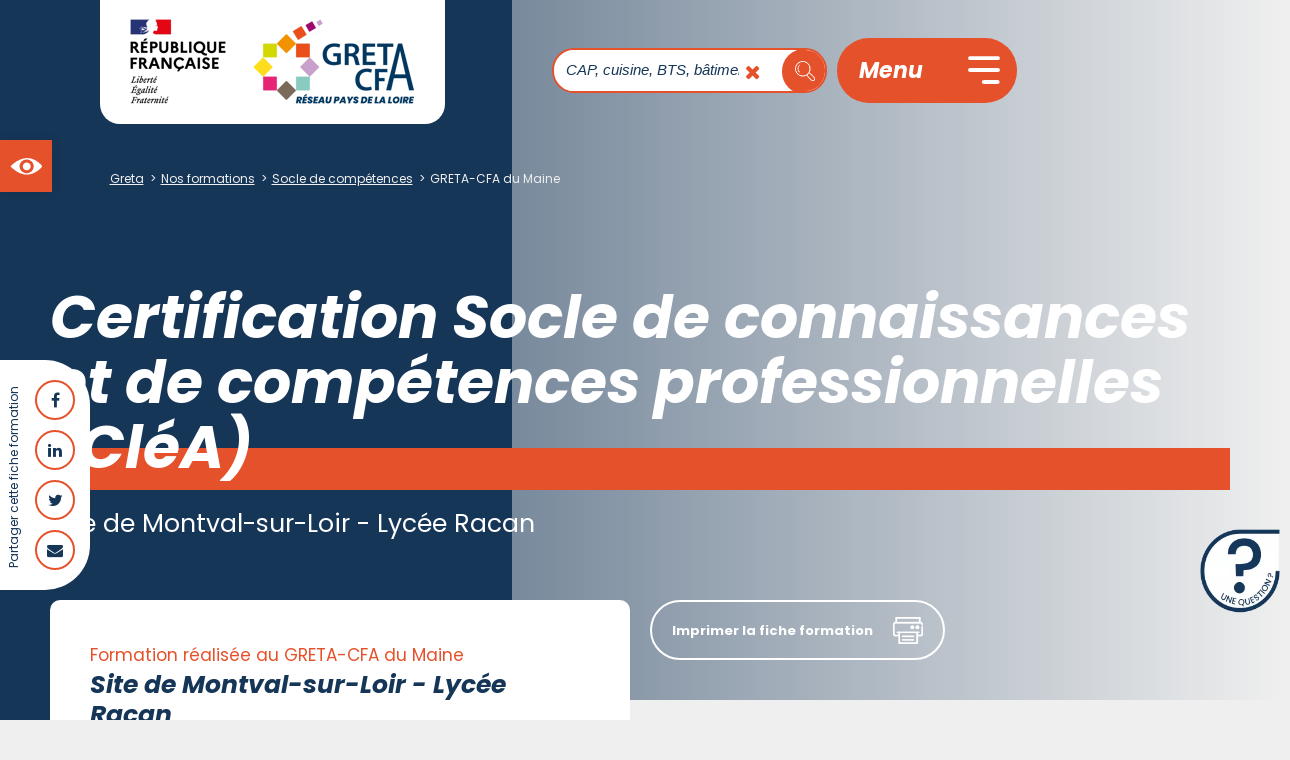

--- FILE ---
content_type: text/html; charset=UTF-8
request_url: https://www.greta-cfa-paysdelaloire.fr/nos-formations/produit/greta-cfa-du-maine/socle-de-competences/montval-sur-loir-racan/action-1
body_size: 18326
content:
<!DOCTYPE html>
<html lang="fr-FR">

<head>
	<!-- Google Tag Manager -->
	<script>
		(function(w, d, s, l, i) {
			w[l] = w[l] || [];
			w[l].push({
				'gtm.start': new Date().getTime(),
				event: 'gtm.js'
			});
			var f = d.getElementsByTagName(s)[0],
				j = d.createElement(s),
				dl = l != 'dataLayer' ? '&l=' + l : '';
			j.async = true;
			j.src =
				'https://www.googletagmanager.com/gtm.js?id=' + i + dl;
			f.parentNode.insertBefore(j, f);
		})(window, document, 'script', 'dataLayer', 'GTM-TCBX7D9');
	</script>
	<!-- End Google Tag Manager -->
	<meta http-equiv="X-UA-Compatible" content="IE=edge">
	<meta charset="UTF-8">
	<meta name="viewport" content="width=device-width, initial-scale=1.0, maximum-scale=5.0, minimum-scale=1.0">
	<link rel="shortcut icon" href="https://www.greta-cfa-paysdelaloire.fr/wp-content/themes/greta-pdl/dist/assets/img/favicon.png" type="image/x-icon" />
	<title>GRETA-CFA du Maine (Site de Montval-sur-Loir &#8211; Lycée Racan) &#8211; Certification Socle de connaissances et de compétences professionnelles (CléA)</title>
<meta name='robots' content='max-image-preview:large' />
<script type="text/javascript">
/* <![CDATA[ */
window._wpemojiSettings = {"baseUrl":"https:\/\/s.w.org\/images\/core\/emoji\/15.0.3\/72x72\/","ext":".png","svgUrl":"https:\/\/s.w.org\/images\/core\/emoji\/15.0.3\/svg\/","svgExt":".svg","source":{"concatemoji":"https:\/\/www.greta-cfa-paysdelaloire.fr\/wp-includes\/js\/wp-emoji-release.min.js"}};
/*! This file is auto-generated */
!function(i,n){var o,s,e;function c(e){try{var t={supportTests:e,timestamp:(new Date).valueOf()};sessionStorage.setItem(o,JSON.stringify(t))}catch(e){}}function p(e,t,n){e.clearRect(0,0,e.canvas.width,e.canvas.height),e.fillText(t,0,0);var t=new Uint32Array(e.getImageData(0,0,e.canvas.width,e.canvas.height).data),r=(e.clearRect(0,0,e.canvas.width,e.canvas.height),e.fillText(n,0,0),new Uint32Array(e.getImageData(0,0,e.canvas.width,e.canvas.height).data));return t.every(function(e,t){return e===r[t]})}function u(e,t,n){switch(t){case"flag":return n(e,"\ud83c\udff3\ufe0f\u200d\u26a7\ufe0f","\ud83c\udff3\ufe0f\u200b\u26a7\ufe0f")?!1:!n(e,"\ud83c\uddfa\ud83c\uddf3","\ud83c\uddfa\u200b\ud83c\uddf3")&&!n(e,"\ud83c\udff4\udb40\udc67\udb40\udc62\udb40\udc65\udb40\udc6e\udb40\udc67\udb40\udc7f","\ud83c\udff4\u200b\udb40\udc67\u200b\udb40\udc62\u200b\udb40\udc65\u200b\udb40\udc6e\u200b\udb40\udc67\u200b\udb40\udc7f");case"emoji":return!n(e,"\ud83d\udc26\u200d\u2b1b","\ud83d\udc26\u200b\u2b1b")}return!1}function f(e,t,n){var r="undefined"!=typeof WorkerGlobalScope&&self instanceof WorkerGlobalScope?new OffscreenCanvas(300,150):i.createElement("canvas"),a=r.getContext("2d",{willReadFrequently:!0}),o=(a.textBaseline="top",a.font="600 32px Arial",{});return e.forEach(function(e){o[e]=t(a,e,n)}),o}function t(e){var t=i.createElement("script");t.src=e,t.defer=!0,i.head.appendChild(t)}"undefined"!=typeof Promise&&(o="wpEmojiSettingsSupports",s=["flag","emoji"],n.supports={everything:!0,everythingExceptFlag:!0},e=new Promise(function(e){i.addEventListener("DOMContentLoaded",e,{once:!0})}),new Promise(function(t){var n=function(){try{var e=JSON.parse(sessionStorage.getItem(o));if("object"==typeof e&&"number"==typeof e.timestamp&&(new Date).valueOf()<e.timestamp+604800&&"object"==typeof e.supportTests)return e.supportTests}catch(e){}return null}();if(!n){if("undefined"!=typeof Worker&&"undefined"!=typeof OffscreenCanvas&&"undefined"!=typeof URL&&URL.createObjectURL&&"undefined"!=typeof Blob)try{var e="postMessage("+f.toString()+"("+[JSON.stringify(s),u.toString(),p.toString()].join(",")+"));",r=new Blob([e],{type:"text/javascript"}),a=new Worker(URL.createObjectURL(r),{name:"wpTestEmojiSupports"});return void(a.onmessage=function(e){c(n=e.data),a.terminate(),t(n)})}catch(e){}c(n=f(s,u,p))}t(n)}).then(function(e){for(var t in e)n.supports[t]=e[t],n.supports.everything=n.supports.everything&&n.supports[t],"flag"!==t&&(n.supports.everythingExceptFlag=n.supports.everythingExceptFlag&&n.supports[t]);n.supports.everythingExceptFlag=n.supports.everythingExceptFlag&&!n.supports.flag,n.DOMReady=!1,n.readyCallback=function(){n.DOMReady=!0}}).then(function(){return e}).then(function(){var e;n.supports.everything||(n.readyCallback(),(e=n.source||{}).concatemoji?t(e.concatemoji):e.wpemoji&&e.twemoji&&(t(e.twemoji),t(e.wpemoji)))}))}((window,document),window._wpemojiSettings);
/* ]]> */
</script>
<style id='wp-emoji-styles-inline-css' type='text/css'>

	img.wp-smiley, img.emoji {
		display: inline !important;
		border: none !important;
		box-shadow: none !important;
		height: 1em !important;
		width: 1em !important;
		margin: 0 0.07em !important;
		vertical-align: -0.1em !important;
		background: none !important;
		padding: 0 !important;
	}
</style>
<link rel='stylesheet' id='wp-block-library-css' href='https://www.greta-cfa-paysdelaloire.fr/wp-includes/css/dist/block-library/style.min.css' type='text/css' media='all' />
<style id='classic-theme-styles-inline-css' type='text/css'>
/*! This file is auto-generated */
.wp-block-button__link{color:#fff;background-color:#32373c;border-radius:9999px;box-shadow:none;text-decoration:none;padding:calc(.667em + 2px) calc(1.333em + 2px);font-size:1.125em}.wp-block-file__button{background:#32373c;color:#fff;text-decoration:none}
</style>
<style id='global-styles-inline-css' type='text/css'>
:root{--wp--preset--aspect-ratio--square: 1;--wp--preset--aspect-ratio--4-3: 4/3;--wp--preset--aspect-ratio--3-4: 3/4;--wp--preset--aspect-ratio--3-2: 3/2;--wp--preset--aspect-ratio--2-3: 2/3;--wp--preset--aspect-ratio--16-9: 16/9;--wp--preset--aspect-ratio--9-16: 9/16;--wp--preset--color--black: #000000;--wp--preset--color--cyan-bluish-gray: #abb8c3;--wp--preset--color--white: #ffffff;--wp--preset--color--pale-pink: #f78da7;--wp--preset--color--vivid-red: #cf2e2e;--wp--preset--color--luminous-vivid-orange: #ff6900;--wp--preset--color--luminous-vivid-amber: #fcb900;--wp--preset--color--light-green-cyan: #7bdcb5;--wp--preset--color--vivid-green-cyan: #00d084;--wp--preset--color--pale-cyan-blue: #8ed1fc;--wp--preset--color--vivid-cyan-blue: #0693e3;--wp--preset--color--vivid-purple: #9b51e0;--wp--preset--gradient--vivid-cyan-blue-to-vivid-purple: linear-gradient(135deg,rgba(6,147,227,1) 0%,rgb(155,81,224) 100%);--wp--preset--gradient--light-green-cyan-to-vivid-green-cyan: linear-gradient(135deg,rgb(122,220,180) 0%,rgb(0,208,130) 100%);--wp--preset--gradient--luminous-vivid-amber-to-luminous-vivid-orange: linear-gradient(135deg,rgba(252,185,0,1) 0%,rgba(255,105,0,1) 100%);--wp--preset--gradient--luminous-vivid-orange-to-vivid-red: linear-gradient(135deg,rgba(255,105,0,1) 0%,rgb(207,46,46) 100%);--wp--preset--gradient--very-light-gray-to-cyan-bluish-gray: linear-gradient(135deg,rgb(238,238,238) 0%,rgb(169,184,195) 100%);--wp--preset--gradient--cool-to-warm-spectrum: linear-gradient(135deg,rgb(74,234,220) 0%,rgb(151,120,209) 20%,rgb(207,42,186) 40%,rgb(238,44,130) 60%,rgb(251,105,98) 80%,rgb(254,248,76) 100%);--wp--preset--gradient--blush-light-purple: linear-gradient(135deg,rgb(255,206,236) 0%,rgb(152,150,240) 100%);--wp--preset--gradient--blush-bordeaux: linear-gradient(135deg,rgb(254,205,165) 0%,rgb(254,45,45) 50%,rgb(107,0,62) 100%);--wp--preset--gradient--luminous-dusk: linear-gradient(135deg,rgb(255,203,112) 0%,rgb(199,81,192) 50%,rgb(65,88,208) 100%);--wp--preset--gradient--pale-ocean: linear-gradient(135deg,rgb(255,245,203) 0%,rgb(182,227,212) 50%,rgb(51,167,181) 100%);--wp--preset--gradient--electric-grass: linear-gradient(135deg,rgb(202,248,128) 0%,rgb(113,206,126) 100%);--wp--preset--gradient--midnight: linear-gradient(135deg,rgb(2,3,129) 0%,rgb(40,116,252) 100%);--wp--preset--font-size--small: 13px;--wp--preset--font-size--medium: 20px;--wp--preset--font-size--large: 36px;--wp--preset--font-size--x-large: 42px;--wp--preset--spacing--20: 0.44rem;--wp--preset--spacing--30: 0.67rem;--wp--preset--spacing--40: 1rem;--wp--preset--spacing--50: 1.5rem;--wp--preset--spacing--60: 2.25rem;--wp--preset--spacing--70: 3.38rem;--wp--preset--spacing--80: 5.06rem;--wp--preset--shadow--natural: 6px 6px 9px rgba(0, 0, 0, 0.2);--wp--preset--shadow--deep: 12px 12px 50px rgba(0, 0, 0, 0.4);--wp--preset--shadow--sharp: 6px 6px 0px rgba(0, 0, 0, 0.2);--wp--preset--shadow--outlined: 6px 6px 0px -3px rgba(255, 255, 255, 1), 6px 6px rgba(0, 0, 0, 1);--wp--preset--shadow--crisp: 6px 6px 0px rgba(0, 0, 0, 1);}:where(.is-layout-flex){gap: 0.5em;}:where(.is-layout-grid){gap: 0.5em;}body .is-layout-flex{display: flex;}.is-layout-flex{flex-wrap: wrap;align-items: center;}.is-layout-flex > :is(*, div){margin: 0;}body .is-layout-grid{display: grid;}.is-layout-grid > :is(*, div){margin: 0;}:where(.wp-block-columns.is-layout-flex){gap: 2em;}:where(.wp-block-columns.is-layout-grid){gap: 2em;}:where(.wp-block-post-template.is-layout-flex){gap: 1.25em;}:where(.wp-block-post-template.is-layout-grid){gap: 1.25em;}.has-black-color{color: var(--wp--preset--color--black) !important;}.has-cyan-bluish-gray-color{color: var(--wp--preset--color--cyan-bluish-gray) !important;}.has-white-color{color: var(--wp--preset--color--white) !important;}.has-pale-pink-color{color: var(--wp--preset--color--pale-pink) !important;}.has-vivid-red-color{color: var(--wp--preset--color--vivid-red) !important;}.has-luminous-vivid-orange-color{color: var(--wp--preset--color--luminous-vivid-orange) !important;}.has-luminous-vivid-amber-color{color: var(--wp--preset--color--luminous-vivid-amber) !important;}.has-light-green-cyan-color{color: var(--wp--preset--color--light-green-cyan) !important;}.has-vivid-green-cyan-color{color: var(--wp--preset--color--vivid-green-cyan) !important;}.has-pale-cyan-blue-color{color: var(--wp--preset--color--pale-cyan-blue) !important;}.has-vivid-cyan-blue-color{color: var(--wp--preset--color--vivid-cyan-blue) !important;}.has-vivid-purple-color{color: var(--wp--preset--color--vivid-purple) !important;}.has-black-background-color{background-color: var(--wp--preset--color--black) !important;}.has-cyan-bluish-gray-background-color{background-color: var(--wp--preset--color--cyan-bluish-gray) !important;}.has-white-background-color{background-color: var(--wp--preset--color--white) !important;}.has-pale-pink-background-color{background-color: var(--wp--preset--color--pale-pink) !important;}.has-vivid-red-background-color{background-color: var(--wp--preset--color--vivid-red) !important;}.has-luminous-vivid-orange-background-color{background-color: var(--wp--preset--color--luminous-vivid-orange) !important;}.has-luminous-vivid-amber-background-color{background-color: var(--wp--preset--color--luminous-vivid-amber) !important;}.has-light-green-cyan-background-color{background-color: var(--wp--preset--color--light-green-cyan) !important;}.has-vivid-green-cyan-background-color{background-color: var(--wp--preset--color--vivid-green-cyan) !important;}.has-pale-cyan-blue-background-color{background-color: var(--wp--preset--color--pale-cyan-blue) !important;}.has-vivid-cyan-blue-background-color{background-color: var(--wp--preset--color--vivid-cyan-blue) !important;}.has-vivid-purple-background-color{background-color: var(--wp--preset--color--vivid-purple) !important;}.has-black-border-color{border-color: var(--wp--preset--color--black) !important;}.has-cyan-bluish-gray-border-color{border-color: var(--wp--preset--color--cyan-bluish-gray) !important;}.has-white-border-color{border-color: var(--wp--preset--color--white) !important;}.has-pale-pink-border-color{border-color: var(--wp--preset--color--pale-pink) !important;}.has-vivid-red-border-color{border-color: var(--wp--preset--color--vivid-red) !important;}.has-luminous-vivid-orange-border-color{border-color: var(--wp--preset--color--luminous-vivid-orange) !important;}.has-luminous-vivid-amber-border-color{border-color: var(--wp--preset--color--luminous-vivid-amber) !important;}.has-light-green-cyan-border-color{border-color: var(--wp--preset--color--light-green-cyan) !important;}.has-vivid-green-cyan-border-color{border-color: var(--wp--preset--color--vivid-green-cyan) !important;}.has-pale-cyan-blue-border-color{border-color: var(--wp--preset--color--pale-cyan-blue) !important;}.has-vivid-cyan-blue-border-color{border-color: var(--wp--preset--color--vivid-cyan-blue) !important;}.has-vivid-purple-border-color{border-color: var(--wp--preset--color--vivid-purple) !important;}.has-vivid-cyan-blue-to-vivid-purple-gradient-background{background: var(--wp--preset--gradient--vivid-cyan-blue-to-vivid-purple) !important;}.has-light-green-cyan-to-vivid-green-cyan-gradient-background{background: var(--wp--preset--gradient--light-green-cyan-to-vivid-green-cyan) !important;}.has-luminous-vivid-amber-to-luminous-vivid-orange-gradient-background{background: var(--wp--preset--gradient--luminous-vivid-amber-to-luminous-vivid-orange) !important;}.has-luminous-vivid-orange-to-vivid-red-gradient-background{background: var(--wp--preset--gradient--luminous-vivid-orange-to-vivid-red) !important;}.has-very-light-gray-to-cyan-bluish-gray-gradient-background{background: var(--wp--preset--gradient--very-light-gray-to-cyan-bluish-gray) !important;}.has-cool-to-warm-spectrum-gradient-background{background: var(--wp--preset--gradient--cool-to-warm-spectrum) !important;}.has-blush-light-purple-gradient-background{background: var(--wp--preset--gradient--blush-light-purple) !important;}.has-blush-bordeaux-gradient-background{background: var(--wp--preset--gradient--blush-bordeaux) !important;}.has-luminous-dusk-gradient-background{background: var(--wp--preset--gradient--luminous-dusk) !important;}.has-pale-ocean-gradient-background{background: var(--wp--preset--gradient--pale-ocean) !important;}.has-electric-grass-gradient-background{background: var(--wp--preset--gradient--electric-grass) !important;}.has-midnight-gradient-background{background: var(--wp--preset--gradient--midnight) !important;}.has-small-font-size{font-size: var(--wp--preset--font-size--small) !important;}.has-medium-font-size{font-size: var(--wp--preset--font-size--medium) !important;}.has-large-font-size{font-size: var(--wp--preset--font-size--large) !important;}.has-x-large-font-size{font-size: var(--wp--preset--font-size--x-large) !important;}
:where(.wp-block-post-template.is-layout-flex){gap: 1.25em;}:where(.wp-block-post-template.is-layout-grid){gap: 1.25em;}
:where(.wp-block-columns.is-layout-flex){gap: 2em;}:where(.wp-block-columns.is-layout-grid){gap: 2em;}
:root :where(.wp-block-pullquote){font-size: 1.5em;line-height: 1.6;}
</style>
<link rel='stylesheet' id='contact-form-7-css' href='https://www.greta-cfa-paysdelaloire.fr/wp-content/plugins/contact-form-7/includes/css/styles.css' type='text/css' media='all' />
<link rel='stylesheet' id='main_css-css' href='https://www.greta-cfa-paysdelaloire.fr/wp-content/themes/greta-pdl/dist/css/main.css' type='text/css' media='' />
<link rel='stylesheet' id='pojo-a11y-css' href='https://www.greta-cfa-paysdelaloire.fr/wp-content/plugins/pojo-accessibility/assets/css/style.min.css' type='text/css' media='all' />
<link rel='stylesheet' id='video-js-css' href='https://www.greta-cfa-paysdelaloire.fr/wp-content/plugins/video-embed-thumbnail-generator/video-js/video-js.min.css' type='text/css' media='all' />
<link rel='stylesheet' id='video-js-kg-skin-css' href='https://www.greta-cfa-paysdelaloire.fr/wp-content/plugins/video-embed-thumbnail-generator/video-js/kg-video-js-skin.css' type='text/css' media='all' />
<link rel='stylesheet' id='kgvid_video_styles-css' href='https://www.greta-cfa-paysdelaloire.fr/wp-content/plugins/video-embed-thumbnail-generator/src/public/css/videopack-styles.css' type='text/css' media='all' />
<link rel='stylesheet' id='cf7cf-style-css' href='https://www.greta-cfa-paysdelaloire.fr/wp-content/plugins/cf7-conditional-fields/style.css' type='text/css' media='all' />
<link rel="https://api.w.org/" href="https://www.greta-cfa-paysdelaloire.fr/wp-json/" /><link rel="alternate" title="JSON" type="application/json" href="https://www.greta-cfa-paysdelaloire.fr/wp-json/wp/v2/pages/199" /><link rel="canonical" href="https://www.greta-cfa-paysdelaloire.fr/nos-formations/produit/" />
<link rel='shortlink' href='https://www.greta-cfa-paysdelaloire.fr/?p=199' />
<link rel="alternate" title="oEmbed (JSON)" type="application/json+oembed" href="https://www.greta-cfa-paysdelaloire.fr/wp-json/oembed/1.0/embed?url" />
<link rel="alternate" title="oEmbed (XML)" type="text/xml+oembed" href="https://www.greta-cfa-paysdelaloire.fr/wp-json/oembed/1.0/embed?url&#038;format=xml" />
<style type="text/css">
#pojo-a11y-toolbar .pojo-a11y-toolbar-toggle a{ background-color: #e5512b;	color: #ffffff;}
#pojo-a11y-toolbar .pojo-a11y-toolbar-overlay, #pojo-a11y-toolbar .pojo-a11y-toolbar-overlay ul.pojo-a11y-toolbar-items.pojo-a11y-links{ border-color: #e5512b;}
body.pojo-a11y-focusable a:focus{ outline-style: solid !important;	outline-width: 1px !important;	outline-color: #FF0000 !important;}
#pojo-a11y-toolbar{ top: 140px !important;}
#pojo-a11y-toolbar .pojo-a11y-toolbar-overlay{ background-color: #ffffff;}
#pojo-a11y-toolbar .pojo-a11y-toolbar-overlay ul.pojo-a11y-toolbar-items li.pojo-a11y-toolbar-item a, #pojo-a11y-toolbar .pojo-a11y-toolbar-overlay p.pojo-a11y-toolbar-title{ color: #333333;}
#pojo-a11y-toolbar .pojo-a11y-toolbar-overlay ul.pojo-a11y-toolbar-items li.pojo-a11y-toolbar-item a.active{ background-color: #4054b2;	color: #ffffff;}
@media (max-width: 767px) { #pojo-a11y-toolbar { top: 50px !important; } }</style>
	<script src="https://www.greta-cfa-paysdelaloire.fr/webgreta/js/jquery-1.11.2.min.js" type="text/javascript" charset="utf-8"></script>
	<script src="https://www.greta-cfa-paysdelaloire.fr/webgreta/js/jquery-ui-1.11.2.min.js" type="text/javascript" charset="utf-8"></script>

	<script src="https://www.greta-cfa-paysdelaloire.fr/webgreta/libs/tag-it/jquery.tag-it.min-2.0-130.js" type="text/javascript" charset="utf-8"></script>
	<link rel="stylesheet" href="https://www.greta-cfa-paysdelaloire.fr/webgreta/libs/tag-it/jquery.tagit-2.0-130.css" type="text/css" media="screen" />
	<link rel="stylesheet" href="https://www.greta-cfa-paysdelaloire.fr/webgreta/libs/tag-it/tagit.ui-zendesk-2.0.130.css" type="text/css" media="screen" />
	<script src="https://www.greta-cfa-paysdelaloire.fr/webgreta/js/jquery.tag-search.js" type="text/javascript" charset="utf-8"></script>

	<script type="text/javascript">
		(adsbygoogle = window.adsbygoogle || []).pauseAdRequests = 1;
		(_axcb = window._axcb || []).push(function(sdk) {
			sdk.on('cookies:complete', function(choices) {
				if (!choices['Google_Ads']) {
					window.adsbygoogle.requestNonPersonalizedAds = 1;
				}
				window.adsbygoogle.pauseAdRequests = 0;
			});
		});
	</script>

	<script type='text/javascript'>
		const urlImgDir = 'https://www.greta-cfa-paysdelaloire.fr/wp-content/themes/greta-pdl/dist/assets/img/';

		function changeContact(newParam) {
			document.getElementById('sticky-contact').href = "/contact/?" + newParam;
		}
	</script>

	<!-- Snap Pixel Code 10/01/2025 G44 p1 -->
	<script type=text/javascript>
		(function(e, t, n) {
			if (e.snaptr) return;
			var a = e.snaptr = function() {
				a.handleRequest ? a.handleRequest.apply(a, arguments) : a.queue.push(arguments)
			};
			a.queue = [];
			var s = 'script';
			r = t.createElement(s);
			r.async = !0;
			r.src = n;
			var u = t.getElementsByTagName(s)[0];
			u.parentNode.insertBefore(r, u);
		})(window, document,
			'https://sc-static.net/scevent.min.js');

		snaptr('init', "b9dbbe07-068f-48b6-b796-d1df26f868cf", {
			'user_email': '__INSERT_USER_EMAIL__'
		});

		snaptr('track', 'PAGE_VIEW');
	</script>
	<!-- End Snap Pixel Code -->
</head>

<body class="page-template page-template-formations-fiche page-template-formations-fiche-php page page-id-199 page-child parent-pageid-32 is-mac is-front">
	<!-- Google Tag Manager (noscript) -->
	<noscript><iframe src="https://www.googletagmanager.com/ns.html?id=GTM-TCBX7D9" height="0" width="0" style="display:none;visibility:hidden"></iframe></noscript>
	<!-- End Google Tag Manager (noscript) -->
	<a class="contact desktop" href="/contact/" id="sticky-contact">
		<img src="https://www.greta-cfa-paysdelaloire.fr/wp-content/themes/greta-pdl/dist/assets/img/opti/logo-contact.webp" alt="Bouton de contact" width="80" height="84">
							<lottie-player class="lottie" src="https://www.greta-cfa-paysdelaloire.fr/wp-content/themes/greta-pdl/dist/assets/img//lottie/cercles-anim.json" background="transparent" speed="1"></lottie-player>
			</a>
	<div class="full-fixed visible" id="js-spinner">
		<div class="sk-folding-cube">
			<div class="sk-cube1 sk-cube"></div>
			<div class="sk-cube2 sk-cube"></div>
			<div class="sk-cube4 sk-cube"></div>
			<div class="sk-cube3 sk-cube"></div>
		</div>
	</div>
	<div class="fixed-partage">
				<div class="fixed-partage__vertical-text fixed-partage__vertical-text--formation">Partager cette fiche formation</div>
		<div class="fixed-partage__vertical-text fixed-partage__vertical-text--recrutement">Partager cette fiche recrutement</div>
		<div class="fixed-partage__icones-partage">
			<div class="icone-partage--fb"><a href="https://www.facebook.com/sharer/sharer.php?u=www.greta-cfa-paysdelaloire.fr/nos-formations/produit/greta-cfa-du-maine/socle-de-competences/montval-sur-loir-racan/action-1" target="_blank"><i class="fa fa-facebook" aria-hidden="true"></i></a></div>
			<div class="icone-partage--linkedin"><a href="https://www.linkedin.com/shareArticle?mini=true&url=www.greta-cfa-paysdelaloire.fr/nos-formations/produit/greta-cfa-du-maine/socle-de-competences/montval-sur-loir-racan/action-1&title=&summary=&source=" target="_blank"><i class="fa fa-linkedin" aria-hidden="true"></i></a></div>
			<div class="icone-partage--twitter"><a href="https://twitter.com/home?status=www.greta-cfa-paysdelaloire.fr/nos-formations/produit/greta-cfa-du-maine/socle-de-competences/montval-sur-loir-racan/action-1" target="_blank"><i class="fa fa-twitter" aria-hidden="true"></i></a></div>
			<div class="icone-partage--mail"><a href="mailto:info@example.com?&subject=&body=www.greta-cfa-paysdelaloire.fr/nos-formations/produit/greta-cfa-du-maine/socle-de-competences/montval-sur-loir-racan/action-1" target="_blank"><i class="fa fa-envelope"></i></a></div>
		</div>
	</div>
		<header class="page-header" id="header">
		<div class="header-container">
			<div class="left-part">
				<div class="header-logo">
					<a href="/">
						<img class="classic" src="https://www.greta-cfa-paysdelaloire.fr/wp-content/themes/greta-pdl/dist/assets/img/opti/logo-gretapdl.webp" alt="Logo des GRETA-CFA des Pays de la Loire">
					</a>
					
						<div class="breadcrumbs breadcrumbs-header" typeof="BreadcrumbList" vocab="http://schema.org/">
							<span property="itemListElement" typeof="ListItem"><a property="item" typeof="WebPage" title="Go to Greta." href="/" class="home"><span property="name">Greta</span></a>
								<meta property="position" content="1">
							</span> &gt;
							<span property="itemListElement" typeof="ListItem"><a property="item" typeof="WebPage" title="Go to Nos formations" href="/nos-formations/" class="post post-page"><span property="name">Nos formations</span></a>
								<meta property="position" content="2">
							</span> &gt;
															<span property="itemListElement" typeof="ListItem"><a property="item" typeof="WebPage" title="Go to Socle de compétences" href="/nos-formations/produit/socle-de-competences" class="post post-page"><span property="name">Socle de compétences</span></a>
									<meta property="position" content="3">
								</span> &gt;
								<span class="post post-page current-item">GRETA-CFA du Maine</span>
						</div>
								</div>
		</div>
		<div class="right-part">
						<div class="container-right-buttons">
				<div class="icons-right">
					<div class="search-bar">
	<form action="/nos-formations/" method="get">
		<div class="container-form">
			<input class="search-tagit" type="search" id="keyword" name="recherche-formation" placeholder="CAP, cuisine, BTS, bâtiment..." value="">
			<div class="container-button">
				<button class="submit" type="submit">
					<img src='https://www.greta-cfa-paysdelaloire.fr/wp-content/themes/greta-pdl/dist/assets/img/opti/loupe-search.webp' alt="Lancer la recherche" />
				</button>
				<!-- Close all tags: voir aussi jquery.tag-search.js -->
				<a href="#" class="close-tagit">
					<i class="fa fa-times" aria-hidden="true"></i>
				</a>
			</div>

		</div>
	</form>
	<div class="bulle-none">Aucun résultat</div>
</div>				</div>
				<div class="toggle-menu">
					<span class="open">Menu</span>
					<span class="close">Fermer</span>
					<div class="menu-burger">
						<img class="js-inject-me" src="https://www.greta-cfa-paysdelaloire.fr/wp-content/themes/greta-pdl/dist/assets/img/menu-burger.svg" alt="Menu">
					</div>
				</div>
			</div>
		</div>
		</div>
					<script type='text/javascript'>
				changeContact('cf=611&ca=4166')			</script>
				
<div class="bar-menu-mobile">
	<div class="toggle-menu">
		<span class="open">Menu</span>
		<span class="close">Fermer</span>
		<div class="menu-burger">
			<img class="js-inject-me" src="https://www.greta-cfa-paysdelaloire.fr/wp-content/themes/greta-pdl/dist/assets/img/menu-burger.svg">
		</div>
	</div>
	<div class="search-mobile">
		<div class="search-mobile__icon">
			<img src="https://www.greta-cfa-paysdelaloire.fr/wp-content/themes/greta-pdl/dist/assets/img/opti/loupe-search.webp" alt="Icône rechercher" width="35" height="35" loading="lazy" />
		</div>
		<div class="search-mobile__container">
			<div class="search-mobile__close">
				<img class="js-inject-me" src="https://www.greta-cfa-paysdelaloire.fr/wp-content/themes/greta-pdl/dist/assets/img/pictos/cross.svg" alt="" width="12" height="12" loading="lazy" />
			</div>
			<div class="search-bar">
	<form action="/nos-formations/" method="get">
		<div class="container-form">
			<input class="search-tagit" type="search" id="keyword" name="recherche-formation" placeholder="CAP, cuisine, BTS, bâtiment..." value="">
			<div class="container-button">
				<button class="submit" type="submit">
					<img src='https://www.greta-cfa-paysdelaloire.fr/wp-content/themes/greta-pdl/dist/assets/img/opti/loupe-search.webp' alt="Lancer la recherche" />
				</button>
				<!-- Close all tags: voir aussi jquery.tag-search.js -->
				<a href="#" class="close-tagit">
					<i class="fa fa-times" aria-hidden="true"></i>
				</a>
			</div>

		</div>
	</form>
	<div class="bulle-none">Aucun résultat</div>
</div>		</div>
	</div>
		<a class="contact" href="/contact/">
		<img src="https://www.greta-cfa-paysdelaloire.fr/wp-content/themes/greta-pdl/dist/assets/img/opti/logo-contact.webp" alt="Bouton de contact" width="80" height="84">
	</a>
</div>
<nav id="menu">
	<div class="icons-right">
		<div class="search-bar">
	<form action="/nos-formations/" method="get">
		<div class="container-form">
			<input class="search-tagit" type="search" id="keyword" name="recherche-formation" placeholder="CAP, cuisine, BTS, bâtiment..." value="">
			<div class="container-button">
				<button class="submit" type="submit">
					<img src='https://www.greta-cfa-paysdelaloire.fr/wp-content/themes/greta-pdl/dist/assets/img/opti/loupe-search.webp' alt="Lancer la recherche" />
				</button>
				<!-- Close all tags: voir aussi jquery.tag-search.js -->
				<a href="#" class="close-tagit">
					<i class="fa fa-times" aria-hidden="true"></i>
				</a>
			</div>

		</div>
	</form>
	<div class="bulle-none">Aucun résultat</div>
</div>							<a href="https://www.facebook.com/greta.cfa.paysdelaloire/" target="_blank">
				<i class="fa fa-facebook" aria-hidden="true"></i>
			</a>
							<a href="https://fr.linkedin.com/company/gretapaysdelaloire/" target="_blank">
				<i class="fa fa-linkedin" aria-hidden="true"></i>
			</a>
							<a href="https://www.youtube.com/channel/UCIkOjqNK5sZTzPsM9ceYDRQ" target="_blank">
				<i class="fa fa-youtube" aria-hidden="true"></i>
			</a>
			</div>
		<div class="menu__wrap">
		<a class="menu__btn-blog" target="_blank" href="https://blog.greta-cfa-paysdelaloire.fr/" title=" le blog">
			<img src="https://www.greta-cfa-paysdelaloire.fr/wp-content/themes/greta-pdl/dist/assets/img/opti/greta-blog.webp" srcset="https://www.greta-cfa-paysdelaloire.fr/wp-content/themes/greta-pdl/dist/assets/img/opti/greta-blog@2X.webp 2x" alt="Notre blog" width="142" height="65">
		</a>
		<ul data-menu="main" class="menu__level first">
											<li class="menu__item  menu-item menu-item-3350 " role="menuitem">
					<a class="menu__link"  href="/">
						Accueil						<i class="fa fa-angle-right" aria-hidden="true"></i>
					</a>
				</li>
																																																																							<li class="menu__item  menu-item menu-item-3338 menu-item-has-children " role="menuitem">
					<a class="menu__link" data-submenu="submenu-3338"  href="#">
						Nos formations						<i class="fa fa-angle-right" aria-hidden="true"></i>
					</a>
				</li>
																																																			<li class="menu__item  menu-item menu-item-3356 menu-item-has-children " role="menuitem">
					<a class="menu__link" data-submenu="submenu-3356"  href="#">
						Alternance						<i class="fa fa-angle-right" aria-hidden="true"></i>
					</a>
				</li>
																			<li class="menu__item  menu-item menu-item-3676 menu-item-has-children " role="menuitem">
					<a class="menu__link" data-submenu="submenu-3676"  href="#">
						CPF						<i class="fa fa-angle-right" aria-hidden="true"></i>
					</a>
				</li>
																							<li class="menu__item  menu-item menu-item-3655 menu-item-has-children " role="menuitem">
					<a class="menu__link" data-submenu="submenu-3655"  href="#">
						Entreprise						<i class="fa fa-angle-right" aria-hidden="true"></i>
					</a>
				</li>
																											<li class="menu__item  menu-item menu-item-3341 menu-item-has-children " role="menuitem">
					<a class="menu__link" data-submenu="submenu-3341"  href="#">
						Public						<i class="fa fa-angle-right" aria-hidden="true"></i>
					</a>
				</li>
																															<li class="menu__item  menu-item menu-item-3340 menu-item-has-children " role="menuitem">
					<a class="menu__link" data-submenu="submenu-3340"  href="#">
						Les GRETA-CFA						<i class="fa fa-angle-right" aria-hidden="true"></i>
					</a>
				</li>
																											<li class="menu__item  menu-item menu-item-3360 menu-item-has-children " role="menuitem">
					<a class="menu__link" data-submenu="submenu-3360"  href="#">
						Notre Réseau						<i class="fa fa-angle-right" aria-hidden="true"></i>
					</a>
				</li>
																			<li class="menu__item  menu-item menu-item-3357 menu-item-has-children " role="menuitem">
					<a class="menu__link" data-submenu="submenu-3357"  href="#">
						Rejoignez-nous						<i class="fa fa-angle-right" aria-hidden="true"></i>
					</a>
				</li>
											<li class="menu__item  menu-item menu-item-26 " role="menuitem">
					<a class="menu__link"  href="https://www.greta-cfa-paysdelaloire.fr/contact/">
						Nous contacter						<i class="fa fa-angle-right" aria-hidden="true"></i>
					</a>
				</li>
					</ul>

																																																																																																																		
							

			<ul data-menu="submenu-3338" id="submenu-3338" class="menu__level level-2  " data-filigrane="Nos formations">

									<li class="menu__item  menu-item menu-item-5589 custom" role="menuitem">
						<a class="menu__link"  href="https://www.greta-cfa-paysdelaloire.fr/nos-formations/">
							Catalogue complet							<i class="fa fa-angle-right" aria-hidden="true"></i>
						</a>
					</li>
									<li class="menu__item  menu-item menu-item-3614 page" role="menuitem">
						<a class="menu__link"  href="https://www.greta-cfa-paysdelaloire.fr/nos-formations/nos-filieres/">
							Nos filières							<i class="fa fa-angle-right" aria-hidden="true"></i>
						</a>
					</li>
									<li class="menu__item  menu-item menu-item-3351 custom" role="menuitem">
						<a class="menu__link"  href="/nos-formations/?gSEC=|1|">
							Bâtiment - Travaux Publics							<i class="fa fa-angle-right" aria-hidden="true"></i>
						</a>
					</li>
									<li class="menu__item  menu-item menu-item-3352 custom" role="menuitem">
						<a class="menu__link"  href="/nos-formations/?gSEC=|13|">
							Commerce							<i class="fa fa-angle-right" aria-hidden="true"></i>
						</a>
					</li>
									<li class="menu__item  menu-item menu-item-3353 custom" role="menuitem">
						<a class="menu__link"  href="/nos-formations/?gSEC=|12|">
							Comptabilité - Gestion							<i class="fa fa-angle-right" aria-hidden="true"></i>
						</a>
					</li>
									<li class="menu__item  menu-item menu-item-3354 custom" role="menuitem">
						<a class="menu__link"  href="/nos-formations/?gSEC=|3|">
							Hôtellerie-Cafés-Restauration-Tourisme							<i class="fa fa-angle-right" aria-hidden="true"></i>
						</a>
					</li>
									<li class="menu__item  menu-item menu-item-3355 custom" role="menuitem">
						<a class="menu__link"  href="/nos-formations/?gSEC=|4|">
							Industrie							<i class="fa fa-angle-right" aria-hidden="true"></i>
						</a>
					</li>
									<li class="menu__item  menu-item menu-item-3376 custom" role="menuitem">
						<a class="menu__link"  href="/nos-formations/?gSEC=|5|">
							Langues							<i class="fa fa-angle-right" aria-hidden="true"></i>
						</a>
					</li>
									<li class="menu__item  menu-item menu-item-3377 custom" role="menuitem">
						<a class="menu__link"  href="/nos-formations/?gSEC=|2|">
							Management							<i class="fa fa-angle-right" aria-hidden="true"></i>
						</a>
					</li>
									<li class="menu__item  menu-item menu-item-3378 custom" role="menuitem">
						<a class="menu__link"  href="/nos-formations/?gSEC=|9|">
							Orientation - Bilan - VAE							<i class="fa fa-angle-right" aria-hidden="true"></i>
						</a>
					</li>
									<li class="menu__item  menu-item menu-item-3379 custom" role="menuitem">
						<a class="menu__link"  href="/nos-formations/?gSEC=|7|">
							Prévention - Santé et Sécurité au Travail							<i class="fa fa-angle-right" aria-hidden="true"></i>
						</a>
					</li>
									<li class="menu__item  menu-item menu-item-3380 custom" role="menuitem">
						<a class="menu__link"  href="/nos-formations/?gSEC=|14|">
							S2CP - Cléa							<i class="fa fa-angle-right" aria-hidden="true"></i>
						</a>
					</li>
									<li class="menu__item  menu-item menu-item-3381 custom" role="menuitem">
						<a class="menu__link"  href="/nos-formations/?gSEC=|6|">
							Santé, Social et Petite enfance							<i class="fa fa-angle-right" aria-hidden="true"></i>
						</a>
					</li>
									<li class="menu__item  menu-item menu-item-3382 custom" role="menuitem">
						<a class="menu__link"  href="/nos-formations/?gSEC=|8|">
							Secrétariat - Multimédia							<i class="fa fa-angle-right" aria-hidden="true"></i>
						</a>
					</li>
									<li class="menu__item  menu-item menu-item-3383 custom" role="menuitem">
						<a class="menu__link"  href="/nos-formations/?gSEC=|11|">
							Transport - Logistique							<i class="fa fa-angle-right" aria-hidden="true"></i>
						</a>
					</li>
							</ul>
					

			<ul data-menu="submenu-3356" id="submenu-3356" class="menu__level level-2  " data-filigrane="Alternance">

									<li class="menu__item  menu-item menu-item-3400 page" role="menuitem">
						<a class="menu__link"  href="https://www.greta-cfa-paysdelaloire.fr/alternance/principes/">
							Principes							<i class="fa fa-angle-right" aria-hidden="true"></i>
						</a>
					</li>
									<li class="menu__item  menu-item menu-item-3601 page" role="menuitem">
						<a class="menu__link"  href="https://www.greta-cfa-paysdelaloire.fr/alternance/espace-employeur/">
							Espace employeur							<i class="fa fa-angle-right" aria-hidden="true"></i>
						</a>
					</li>
									<li class="menu__item  menu-item menu-item-3399 page" role="menuitem">
						<a class="menu__link"  href="https://www.greta-cfa-paysdelaloire.fr/alternance/prepa-apprentissage-booste-ton-avenir/">
							PRÉPA Apprentissage							<i class="fa fa-angle-right" aria-hidden="true"></i>
						</a>
					</li>
									<li class="menu__item  menu-item menu-item-3397 page" role="menuitem">
						<a class="menu__link"  href="https://www.greta-cfa-paysdelaloire.fr/alternance/apprentissage/">
							Contrat d’apprentissage							<i class="fa fa-angle-right" aria-hidden="true"></i>
						</a>
					</li>
									<li class="menu__item  menu-item menu-item-3398 page" role="menuitem">
						<a class="menu__link"  href="https://www.greta-cfa-paysdelaloire.fr/alternance/contrat-de-professionnalisation/">
							Contrat de pro.							<i class="fa fa-angle-right" aria-hidden="true"></i>
						</a>
					</li>
									<li class="menu__item  menu-item menu-item-3682 page" role="menuitem">
						<a class="menu__link"  href="https://www.greta-cfa-paysdelaloire.fr/alternance/pro-a/">
							Pro-A							<i class="fa fa-angle-right" aria-hidden="true"></i>
						</a>
					</li>
									<li class="menu__item  menu-item menu-item-4725 menu-item-has-children custom" role="menuitem">
						<a class="menu__link" data-submenu="submenu-3356-4725"  href="#">
							Offres d'emploi							<i class="fa fa-angle-right" aria-hidden="true"></i>
						</a>
					</li>
							</ul>
					

			<ul data-menu="submenu-3356-4725" id="submenu-3356-4725" class="menu__level level-3  " data-filigrane="">

									<li class="menu__item  menu-item menu-item-4724 page" role="menuitem">
						<a class="menu__link"  href="https://www.greta-cfa-paysdelaloire.fr/alternance/offres-dapprentissage/offres-dapprentissage/">
							Recherche d'offres							<i class="fa fa-angle-right" aria-hidden="true"></i>
						</a>
					</li>
									<li class="menu__item  menu-item menu-item-4723 page" role="menuitem">
						<a class="menu__link"  href="https://www.greta-cfa-paysdelaloire.fr/alternance/offres-dapprentissage/candidature-spontanee/">
							Candidature spontanée							<i class="fa fa-angle-right" aria-hidden="true"></i>
						</a>
					</li>
									<li class="menu__item  menu-item menu-item-4722 page" role="menuitem">
						<a class="menu__link"  href="https://www.greta-cfa-paysdelaloire.fr/alternance/offres-dapprentissage/depot-doffres/">
							Dépôt d’offre(s)							<i class="fa fa-angle-right" aria-hidden="true"></i>
						</a>
					</li>
							</ul>
					

			<ul data-menu="submenu-3676" id="submenu-3676" class="menu__level level-2  " data-filigrane="CPF">

									<li class="menu__item  menu-item menu-item-3678 page" role="menuitem">
						<a class="menu__link"  href="https://www.greta-cfa-paysdelaloire.fr/cpf/cpf-monetise/">
							CPF Monétisé							<i class="fa fa-angle-right" aria-hidden="true"></i>
						</a>
					</li>
									<li class="menu__item  menu-item menu-item-3677 page" role="menuitem">
						<a class="menu__link"  href="https://www.greta-cfa-paysdelaloire.fr/cpf/cpf-transition/">
							CPF Transition							<i class="fa fa-angle-right" aria-hidden="true"></i>
						</a>
					</li>
							</ul>
					

			<ul data-menu="submenu-3655" id="submenu-3655" class="menu__level level-2  " data-filigrane="Entreprise">

									<li class="menu__item  menu-item menu-item-3656 page" role="menuitem">
						<a class="menu__link"  href="https://www.greta-cfa-paysdelaloire.fr/entreprise/nos-solutions-entreprises/">
							Nos solutions							<i class="fa fa-angle-right" aria-hidden="true"></i>
						</a>
					</li>
									<li class="menu__item  menu-item menu-item-3657 page" role="menuitem">
						<a class="menu__link"  href="https://www.greta-cfa-paysdelaloire.fr/entreprise/guide-pratique/">
							Guide pratique							<i class="fa fa-angle-right" aria-hidden="true"></i>
						</a>
					</li>
									<li class="menu__item  menu-item menu-item-3872 custom" role="menuitem">
						<a class="menu__link"  href="/contact/?f=7">
							Demande de devis							<i class="fa fa-angle-right" aria-hidden="true"></i>
						</a>
					</li>
							</ul>
					

			<ul data-menu="submenu-3341-3850" id="submenu-3341-3850" class="menu__level level-3  " data-filigrane="">

									<li class="menu__item  menu-item menu-item-3408 page" role="menuitem">
						<a class="menu__link"  href="https://www.greta-cfa-paysdelaloire.fr/public/demandeur-demploi/tout-connaitre/">
							Tout connaître…							<i class="fa fa-angle-right" aria-hidden="true"></i>
						</a>
					</li>
									<li class="menu__item  menu-item menu-item-3860 page" role="menuitem">
						<a class="menu__link"  href="https://www.greta-cfa-paysdelaloire.fr/public/demandeur-demploi/formations-financees/">
							Formations financées							<i class="fa fa-angle-right" aria-hidden="true"></i>
						</a>
					</li>
							</ul>
					

			<ul data-menu="submenu-3341" id="submenu-3341" class="menu__level level-2  " data-filigrane="Public">

									<li class="menu__item  menu-item menu-item-3850 menu-item-has-children custom" role="menuitem">
						<a class="menu__link" data-submenu="submenu-3341-3850"  href="#">
							Demandeur d'emploi							<i class="fa fa-angle-right" aria-hidden="true"></i>
						</a>
					</li>
									<li class="menu__item  menu-item menu-item-3407 page" role="menuitem">
						<a class="menu__link"  href="https://www.greta-cfa-paysdelaloire.fr/public/salarie/">
							Salarié							<i class="fa fa-angle-right" aria-hidden="true"></i>
						</a>
					</li>
							</ul>
					

			<ul data-menu="submenu-3340" id="submenu-3340" class="menu__level level-2  " data-filigrane="Les GRETA-CFA">

									<li class="menu__item  menu-item menu-item-3608 page" role="menuitem">
						<a class="menu__link"  href="https://www.greta-cfa-paysdelaloire.fr/nos-centres-de-formation/les-4-greta-cfa/">
							Les 4 GRETA-CFA							<i class="fa fa-angle-right" aria-hidden="true"></i>
						</a>
					</li>
									<li class="menu__item  menu-item menu-item-3289 page" role="menuitem">
						<a class="menu__link"  href="https://www.greta-cfa-paysdelaloire.fr/nos-centres-de-formation/greta-cfa-49/">
							GRETA-CFA 49							<i class="fa fa-angle-right" aria-hidden="true"></i>
						</a>
					</li>
									<li class="menu__item  menu-item menu-item-3290 page" role="menuitem">
						<a class="menu__link"  href="https://www.greta-cfa-paysdelaloire.fr/nos-centres-de-formation/greta-cfa-de-vendee/">
							GRETA-CFA de Vendée							<i class="fa fa-angle-right" aria-hidden="true"></i>
						</a>
					</li>
									<li class="menu__item  menu-item menu-item-3292 page" role="menuitem">
						<a class="menu__link"  href="https://www.greta-cfa-paysdelaloire.fr/nos-centres-de-formation/greta-cfa-du-maine/">
							GRETA-CFA du Maine							<i class="fa fa-angle-right" aria-hidden="true"></i>
						</a>
					</li>
									<li class="menu__item  menu-item menu-item-3293 page" role="menuitem">
						<a class="menu__link"  href="https://www.greta-cfa-paysdelaloire.fr/nos-centres-de-formation/greta-cfa-loire-atlantique/">
							GRETA-CFA Loire-Atlantique							<i class="fa fa-angle-right" aria-hidden="true"></i>
						</a>
					</li>
							</ul>
					

			<ul data-menu="submenu-3360" id="submenu-3360" class="menu__level level-2  " data-filigrane="Notre Réseau">

									<li class="menu__item  menu-item menu-item-3432 page" role="menuitem">
						<a class="menu__link"  href="https://www.greta-cfa-paysdelaloire.fr/le-reseau-des-greta-cfa/notre-reseau/">
							Qui sommes-nous ?							<i class="fa fa-angle-right" aria-hidden="true"></i>
						</a>
					</li>
									<li class="menu__item  menu-item menu-item-3431 page" role="menuitem">
						<a class="menu__link"  href="https://www.greta-cfa-paysdelaloire.fr/le-reseau-des-greta-cfa/notre-engagement-qualite/">
							Notre engagement Qualité							<i class="fa fa-angle-right" aria-hidden="true"></i>
						</a>
					</li>
									<li class="menu__item  menu-item menu-item-3430 page" role="menuitem">
						<a class="menu__link"  href="https://www.greta-cfa-paysdelaloire.fr/le-reseau-des-greta-cfa/notre-politique-rse/">
							Notre politique RSE							<i class="fa fa-angle-right" aria-hidden="true"></i>
						</a>
					</li>
									<li class="menu__item  menu-item menu-item-3433 page" role="menuitem">
						<a class="menu__link"  href="https://www.greta-cfa-paysdelaloire.fr/conditions-generales-de-vente/">
							Nos CGV							<i class="fa fa-angle-right" aria-hidden="true"></i>
						</a>
					</li>
							</ul>
					

			<ul data-menu="submenu-3357" id="submenu-3357" class="menu__level level-2  " data-filigrane="Rejoignez-nous">

									<li class="menu__item  menu-item menu-item-3359 page" role="menuitem">
						<a class="menu__link"  href="https://www.greta-cfa-paysdelaloire.fr/recrutement/candidature-spontanee/">
							Candidature spontanée							<i class="fa fa-angle-right" aria-hidden="true"></i>
						</a>
					</li>
									<li class="menu__item  menu-item menu-item-4568 page" role="menuitem">
						<a class="menu__link"  href="https://www.greta-cfa-paysdelaloire.fr/recrutement/liste-offres-recrutement/">
							Offres d'emploi							<i class="fa fa-angle-right" aria-hidden="true"></i>
						</a>
					</li>
							</ul>
			</div>
</nav>

	</header>
	<!-- start page-body -->
	<section id="page-body"><section id="bandeau-header" class="header-action">
	<div class="texte-header container">
		<div>
						<h1>
				<span></span>
				Certification Socle de connaissances et de compétences professionnelles (CléA)			</h1>
							<span class="raison-sociale-greta">Site de Montval-sur-Loir - Lycée Racan</span>
					</div>
					</div>
	<div class="left-part">
		<!-- affichage de la pastille -->
	</div>
	<div class="right-part" style="background-image:url(/webgreta/tableaux/img/secteur-activite/s2cp-clea.webp);"></div>
</section>
<section class="content articles action">
	<div class="container cards">
					<!-- Haut de page Action -->
			<div class="bloc-information-greta">
				<div class="card">
										<h2 class="two-lines --align-left">
						<span class="first-ligne">Formation réalisée au GRETA-CFA du Maine</span>
						Site de Montval-sur-Loir - Lycée Racan					</h2>
					<div>
						<div class="contenu">
							<div class="ligne address">
								<div class="texte">
									<span>9 Avenue du Mans</span>
									72500 CHATEAU DU LOIR								</div>
							</div>
													</div>
						<h2 class="votre-contact two-lines --align-left">
							<span class="first-ligne">Votre</span>
							contact
						</h2>
						<div class="contenu">
							<div class="ligne contact">
								<div class="texte">
									 GRETA-CFA du Maine, 								</div>
							</div>
							<div class="ligne mail">
								<a class="texte" href="mailto:co&#110;t&#97;&#99;&#116;greta-cfa.maine&#64;&#97;c&#45;na&#110;&#116;&#101;&#115;.f&#114;">
									&#99;&#111;n&#116;ac&#116;gr&#101;t&#97;&#45;c&#102;&#97;.ma&#105;&#110;e&#64;&#97;&#99;&#45;&#110;&#97;&#110;&#116;&#101;s.&#102;&#114;								</a>
							</div>
							<div class="ligne tel">
								<a class="texte" href="tel:02.43.84.04.50">
									02.43.84.04.50								</a>
							</div>
															<a href="/contact/?cf=611&ca=4166" class="kook-btn angle bloc-information-greta__button">
									<span>Demander des informations sur cette formation</span>
								</a>
													</div>
											</div>
				</div>
				<div class="actions">
										<div class="imprimer-formation">
						<a href="https://www.greta-cfa-paysdelaloire.fr/webgreta/fpdf-fiche-new.php?a=4166" target="_blank" class="impression-fiche-formation kook-btn --header">Imprimer la fiche formation</a>
					</div>
				</div>
				<script type='text/javascript' class="mapOptions" data-varName='mapInfosGretaMapOptions'>

	var mapInfosGretaMapOptions = {"id":"mapInfosGreta","listMarkers":[{"nom_raccourci":"GRETA-CFA du Maine - Site de Site de Montval-sur-Loir - Lyc\u00e9e Racan","adresse":{"latitude":"47.698782","longitude":"0.412500"}}]};
</script>

<div id="mapInfosGreta"></div>																</div>

			
							<div class="card">
					<h2 class="two-lines">
						<span class="first-ligne">Certification Socle de connaissances et de compétences professionnelles (CléA)</span>
						Les financements de la formation
					</h2>
					<div class="pastilles">
						<a href="/cpf/cpf-monetise/" target="_self"><img class="nouvelle-formation" src="https://www.greta-cfa-paysdelaloire.fr/wp-content/themes/greta-pdl/dist/assets/img/formation-eligible-cpf.svg" /></a><a href="/public/demandeur-demploi/tout-connaitre/" target="_self"><img class="nouvelle-formation" src="https://www.greta-cfa-paysdelaloire.fr/wp-content/themes/greta-pdl/dist/assets/img/financement-pour-demandeurs-emploi.svg" /></a>					</div>
				</div>
						<div class="prochaines-dates">
				<div class="card">
					

					<h2 class="two-lines">
													<span class="first-ligne">Entrées/Sorties permanentes</span>
							en formation
											</h2>
					<div class="dates">
						<!-- Sessions -->
													<div class="dates-vide"><span>Il n'y a pas encore de date<br />pour cette formation</span></div>
											</div>
				</div>


				<!-- Les chiffres clés -->
															<div class="card chiffres-container">
							<h2 class="two-lines">
								<span class="first-ligne">Certification Socle de connaissances et de compétences professionnelles (CléA) : Site de Montval-sur-Loir - Lycée Racan</span>
								En quelques chiffres *
							</h2>
															<p class="texte-intro">En 2024</p>
														<div class="chiffres">
																	<div class="chiffre chiffre--line">
																					<div class="container-circle">
												<div class="cont" data-pct="100">
													<svg class="progress-bar" percent="86" width="200" height="200" viewBox="0 0 200 200" version="1.1" xmlns="http://www.w3.org/2000/svg">
														<circle r="90" cx="100" cy="100" fill="transparent" stroke-dasharray="565.48" stroke-dashoffset="0"></circle>
														<circle class="bar qual" r="90" cx="100" cy="100" fill="transparent" stroke-dasharray="565.48" stroke-dashoffset="0"></circle>
													</svg>
												</div>
											</div>
											<div class="texte-chiffre">
												<span class="first-line"> </span>
												<span class="second-line">de satisfaction</span>
											</div>
																				</div>
																									<div class="chiffre chiffre--line">
																					<div class="container-circle">
												<div class="cont" data-pct="100">
													<svg class="progress-bar" percent="93" width="200" height="200" viewBox="0 0 200 200" version="1.1" xmlns="http://www.w3.org/2000/svg">
														<circle r="90" cx="100" cy="100" fill="transparent" stroke-dasharray="565.48" stroke-dashoffset="0"></circle>
														<circle class="bar qual" r="90" cx="100" cy="100" fill="transparent" stroke-dasharray="565.48" stroke-dashoffset="0"></circle>
													</svg>
												</div>
											</div>
											<div class="texte-chiffre">
												<span class="first-line"> </span>
												<span class="second-line">de réussite à la certification</span>
											</div>
																				</div>
																									<div class="chiffre chiffre--line">
																					<div class="container-circle">
												<div class="cont" data-pct="100">
													<svg class="progress-bar" percent="72" width="200" height="200" viewBox="0 0 200 200" version="1.1" xmlns="http://www.w3.org/2000/svg">
														<circle r="90" cx="100" cy="100" fill="transparent" stroke-dasharray="565.48" stroke-dashoffset="0"></circle>
														<circle class="bar qual" r="90" cx="100" cy="100" fill="transparent" stroke-dasharray="565.48" stroke-dashoffset="0"></circle>
													</svg>
												</div>
											</div>
											<div class="texte-chiffre">
												<span class="first-line"> </span>
												<span class="second-line">d'insertion professionnelle</span>
											</div>
																				</div>
																								<div style="width:100%;font-style:italic;font-size:small; text-align:right;">* Taux constatés pour l’ensemble du GRETA-CFA</div>
							</div>
													</div>
												</div>
		
		<!-- Le dérouler -->
		<div class="toggle-all">
			<button class="kook-btn --angle">
				<div class="content">Tout dérouler</div>
				<div class="arrow"></div>
			</button>
		</div>

		<div class="accordeon objectifs">
		<h3>Objectifs de la formation</h3>
		<div>
		À l'issue de la formation, l'apprenant est capable de :<br/>- Maitriser le socle de connaissances et de compétences professionnelles pour l'insertion et l'activité professionnelle <br/>- Valoriser ses compétences		</div>
</div>

<div class="accordeon contenu">
		<h3>Contenu de la formation</h3>
		<div>
		En fonction du positionnement et des besoins du candidat, les contenus suivants pourront être abordés et approfondis :<br/>- communication en français <br/>- utilisation des règles de base de calcul et raisonnement mathématiques<br/>- utilisation des techniques usuelles de l'information et de la communication numérique  <br/>- travail dans le cadre de règles définies d'un travail en équipe <br/>- travail en autonomie et réalisation d'un objectif individuel <br/>- apprendre à apprendre tout au long de la vie <br/>- maitrise des gestes et postures et respect des règles d'hygiène, de sécurité, et environnementales élémentaires		</div>
</div>

<div class="accordeon methodes-outils">
		<h3>Méthodes et outils</h3>
		<div>
		Le réseau des Greta est habilité pour les prestations d'évaluation et de formation :<br/>Évaluation préalable des acquis sur les sept domaines de compétences du socle<br/>Analyse des résultats, proposition d'un parcours de formation si nécessaire<br/>Parcours de formation sur mesure si tous les domaines ne sont pas validés<br/>Evaluation des domaines restant à valider suite au parcours de formation<br/>Examen du dossier par le jury<br/>Délivrance de la certification CléA		</div>
</div>

<div class="accordeon niveau-entree">
		<h3>Niveau d'entrée</h3>
		<div>
		Tous niveaux		</div>
</div>

<div class="accordeon pre-requis">
		<h3>Pré-requis</h3>
		<div>
		Réaliser l'évaluation préalable par un évaluateur habilité		</div>
</div>

<div class="accordeon duree">
		<h3>Durée *</h3>
		<div>
		- maximum en centre : 450 h.<br/>De 11 à 400 h
Évaluation préalable des acquis : 6h
Parcours de formation : variable suivant les acquis du candidat
Évaluation finale des acquis : 5h<br/><font color='red'>*</font> <i>Durée affichée à titre informatif.<br/>Chaque parcours de formation est ajusté au profil et à l'expérience du candidat et à la réglementation en vigueur.</i>		</div>
</div>

<div class="accordeon niveau-sortie">
		<h3>Niveau de sortie</h3>
		<div>
		Tous niveaux		</div>
</div>

<div class="accordeon validation">
		<h3>Validation</h3>
		<div>
		A l'issue de la formation, l'apprenant recevra<br/>- Une attestation des compétences acquises<br/>- Une évaluation de la satisfaction <br/>- Un certificat CléA <br/>CléA est la certification du socle des connaissances et des compétences professionnelles. La validation des 7 domaines de compétences permet d'obtenir le certificat CléA. <br/>L'examen de certification CléA est réalisé par un évaluateur habilité et dans un centre agréé .		</div>
</div>

<div class="accordeon certification">
		<h3>Certification</h3>
		<div>
		<div style="heigth: 50px; display: flex; flex-wrap: wrap; align-items: center; justify-content: flex-start; -webkit-align-items: center;">Certification obtenue <a style="margin-left: 5px;" href="https://www.francecompetences.fr/recherche/rs/7003/" target="_blank">Certification Socle de connaissances et de compétences professionnelles (CléA)</a><span style="margin-left:10px;"><img src="/webgreta/tableaux/img/certifs/logo-france-competences.webp" height=50></span></div>		</div>
</div>

<div class="accordeon prix">
		<h3>Prix *</h3>
		<div>
		Coût horaire : 19,00 € HT<br/><br/><font color='red'>*</font> <i>Coût affiché à titre informatif.<br/>Le coût d’un parcours est lié au statut de l’apprenant et aux types de financement dont il peut bénéficier.</i>		</div>
</div>

<div class="accordeon public">
		<h3>Publics</h3>
		<div>
		Particulier, individuel, Salarié, Demandeur d'emploi<br/>Salariés - demandeurs d'emploi - Individuels		</div>
</div>

<div class="accordeon financement">
		<h3>Financements</h3>
		<div>
		Compte personnel de formation, Plan de développement des compétences		</div>
</div>

		<div class="card" style="padding:0; background-color:transparent; text-align:center;">
			<img class="logos" src="/wp-content/themes/greta-pdl/dist/assets/img/opti/bandeau-handicap-web.webp" style="width:50%">
		</div>

			</div>
		<div class="bandeau-financement">
		<div class="container">
			<h2 class="two-lines">
				<span class="first-ligne">Certification Socle de connaissances et de compétences professionnelles (CléA)</span>
				Formations sur-mesure			</h2>
			<div class="texte-bandeau-financement">
				Toutes nos formations sont modulables et personnalisables. Chaque demande de formation est analysée par nos Conseillers et nos équipes pédagogiques. Le contenu de la formation proposée, sa durée et son financement sont ainsi optimisés.
Les solutions de financements sont multiples, varient en fonction de votre statut et peuvent également se combiner. Pour vous aider à faire le bon choix, nos Conseillers en Formation Professionnelle sont là pour vous apporter toute leur expertise.			</div>
			<div class="liens-bandeau-financement">
				<a class="kook-btn angle --hover-light" href="/contact/?cf=611&ca=4166">Contactez-nous</a>
			</div>
		</div>
	</div>

	<!-- Bas de page -->
	<div class="bandeau-legislation">
		<div class="container">
			<div>
				<SPAN class="secTitre">Code</SPAN>
				<SPAN class="secTexte">FO-611|AC-4166</SPAN>
			</div>
			<div>
				<SPAN class="secTitre">Mis à jour le</SPAN>
				<SPAN class="secTexte">16/12/2021</SPAN>
			</div>
		</div>
	</div>

	<div class="container">
			<div class="divTotL card map-card">
		<div class="left-card-part">
			<div class="title">
				<h2 class="two-lines --align-left">
					<span class="first-ligne">Liste des sites GRETA-CFA</span>
					réalisant cette formation
				</h2>
			</div>

			<div class="list-greta">
				<div class="list-greta-col">
										<div class="list-greta-item">(44) <A href="https://www.greta-cfa-paysdelaloire.fr/nos-formations/produit/greta-cfa-loire-atlantique/socle-de-competences/chateaubriant-moquet-lenoir/action-1" target="_self" class="lien">Site de Châteaubriant - Lycée Moquet-Lenoir</A></div>
					<div class="list-greta-item">(44) <A href="https://www.greta-cfa-paysdelaloire.fr/nos-formations/produit/greta-cfa-loire-atlantique/socle-de-competences/nantes/action-1" target="_self" class="lien">Site de Nantes</A></div>
					<div class="list-greta-item">(44) <A href="https://www.greta-cfa-paysdelaloire.fr/nos-formations/produit/greta-cfa-loire-atlantique/socle-de-competences/saint-nazaire/action-1" target="_self" class="lien">Site de Saint-Nazaire</A></div>
					<div class="list-greta-item">(49) <A href="https://www.greta-cfa-paysdelaloire.fr/nos-formations/produit/greta-cfa-49/socle-de-competences/angers/action-1" target="_self" class="lien">Site d'Angers</A></div>
					<div class="list-greta-item">(49) <A href="https://www.greta-cfa-paysdelaloire.fr/nos-formations/produit/greta-cfa-49/socle-de-competences/cholet/action-1" target="_self" class="lien">Site de Cholet</A></div>
				</div>				<div class="list-greta-col">					<div class="list-greta-item">(49) <A href="https://www.greta-cfa-paysdelaloire.fr/nos-formations/produit/greta-cfa-49/socle-de-competences/saumur/action-1" target="_self" class="lien">Site de Saumur</A></div>
					<div class="list-greta-item">(53) <A href="https://www.greta-cfa-paysdelaloire.fr/nos-formations/produit/greta-cfa-du-maine/socle-de-competences/chateau-gontier-curie/action-1" target="_self" class="lien">Site de Château-Gontier - Lycée P. et M. Curie</A></div>
					<div class="list-greta-item">(53) <A href="https://www.greta-cfa-paysdelaloire.fr/nos-formations/produit/greta-cfa-du-maine/socle-de-competences/laval/action-1" target="_self" class="lien">Site de Laval</A></div>
					<div class="list-greta-item">(72) <A href="https://www.greta-cfa-paysdelaloire.fr/nos-formations/produit/greta-cfa-du-maine/socle-de-competences/ferte-bernard-garnier/action-1" target="_self" class="lien">Site de La Ferté-Bernard - Lycée R. Garnier</A></div>
					<div class="list-greta-item">(72) <A href="https://www.greta-cfa-paysdelaloire.fr/nos-formations/produit/greta-cfa-du-maine/socle-de-competences/la-fleche-de-constant/action-1" target="_self" class="lien">Site de La Flèche - Lycée E. de Constant</A></div>
				</div>				<div class="list-greta-col">					<div class="list-greta-item">(72) <A href="https://www.greta-cfa-paysdelaloire.fr/nos-formations/produit/greta-cfa-du-maine/socle-de-competences/le-mans/action-1" target="_self" class="lien">Site du Mans</A></div>
					<div class="list-greta-item">(72) <A href="https://www.greta-cfa-paysdelaloire.fr/nos-formations/produit/greta-cfa-du-maine/socle-de-competences/mamers-perseigne/action-1" target="_self" class="lien">Site de Mamers - Lycée Perseigne</A></div>
					<div class="list-greta-item">(72) <A href="https://www.greta-cfa-paysdelaloire.fr/nos-formations/produit/greta-cfa-du-maine/socle-de-competences/sable-sur-sarthe-elize/action-1" target="_self" class="lien">Site de Sablé-sur-Sarthe - Lycée R. Elizé</A></div>
					<div class="list-greta-item">(85) <A href="https://www.greta-cfa-paysdelaloire.fr/nos-formations/produit/greta-cfa-de-vendee/socle-de-competences/fontenay-le-comte-rabelais/action-1" target="_self" class="lien">Site de Fontenay-le-Comte - Lycée F. Rabelais</A></div>
					<div class="list-greta-item">(85) <A href="https://www.greta-cfa-paysdelaloire.fr/nos-formations/produit/greta-cfa-de-vendee/socle-de-competences/la-roche-sur-yon-mendes-france/action-1" target="_self" class="lien">Site de La Roche-sur-Yon - Lycée P. Mendès-France</A></div>
				</div>				<div class="list-greta-col">				</div>
			</div>
		</div>
		<script type='text/javascript' class="mapOptions" data-varName='mapMapOptions'>

	var mapMapOptions = {"listMarkers":[{"nom_raccourci":"Site de Ch\u00e2teaubriant - Lyc\u00e9e Moquet-Lenoir","lien":"\/nos-formations\/produit\/greta-cfa-loire-atlantique\/socle-de-competences\/chateaubriant-moquet-lenoir\/action-1","adresse":{"latitude":"47.728294","longitude":"-1.368220"}},{"nom_raccourci":"Site de Nantes","lien":"\/nos-formations\/produit\/greta-cfa-loire-atlantique\/socle-de-competences\/nantes\/action-1","adresse":{"latitude":"47.225850","longitude":"-1.545184"}},{"nom_raccourci":"Site de Saint-Nazaire","lien":"\/nos-formations\/produit\/greta-cfa-loire-atlantique\/socle-de-competences\/saint-nazaire\/action-1","adresse":{"latitude":"47.273398","longitude":"-2.232921"}},{"nom_raccourci":"Site d'Angers","lien":"\/nos-formations\/produit\/greta-cfa-49\/socle-de-competences\/angers\/action-1","adresse":{"latitude":"47.463844","longitude":"-0.555230"}},{"nom_raccourci":"Site de Cholet","lien":"\/nos-formations\/produit\/greta-cfa-49\/socle-de-competences\/cholet\/action-1","adresse":{"latitude":"47.049749","longitude":"-0.887968"}},{"nom_raccourci":"Site de Saumur","lien":"\/nos-formations\/produit\/greta-cfa-49\/socle-de-competences\/saumur\/action-1","adresse":{"latitude":"47.264117","longitude":"-0.072061"}},{"nom_raccourci":"Site de Ch\u00e2teau-Gontier - Lyc\u00e9e P. et M. Curie","lien":"\/nos-formations\/produit\/greta-cfa-du-maine\/socle-de-competences\/chateau-gontier-curie\/action-1","adresse":{"latitude":"47.833763","longitude":"-0.699119"}},{"nom_raccourci":"Site de Laval","lien":"\/nos-formations\/produit\/greta-cfa-du-maine\/socle-de-competences\/laval\/action-1","adresse":{"latitude":"48.054146","longitude":"-0.795388"}},{"nom_raccourci":"Site de La Fert\u00e9-Bernard - Lyc\u00e9e R. Garnier","lien":"\/nos-formations\/produit\/greta-cfa-du-maine\/socle-de-competences\/ferte-bernard-garnier\/action-1","adresse":{"latitude":"48.185324","longitude":"0.647330"}},{"nom_raccourci":"Site de La Fl\u00e8che - Lyc\u00e9e E. de Constant","lien":"\/nos-formations\/produit\/greta-cfa-du-maine\/socle-de-competences\/la-fleche-de-constant\/action-1","adresse":{"latitude":"47.708030","longitude":"-0.089160"}},{"nom_raccourci":"Site du Mans","lien":"\/nos-formations\/produit\/greta-cfa-du-maine\/socle-de-competences\/le-mans\/action-1","adresse":{"latitude":"47.995134","longitude":"0.204882"}},{"nom_raccourci":"Site de Mamers - Lyc\u00e9e Perseigne","lien":"\/nos-formations\/produit\/greta-cfa-du-maine\/socle-de-competences\/mamers-perseigne\/action-1","adresse":{"latitude":"48.350611","longitude":"0.362560"}},{"nom_raccourci":"Site de Sabl\u00e9-sur-Sarthe - Lyc\u00e9e R. Eliz\u00e9","lien":"\/nos-formations\/produit\/greta-cfa-du-maine\/socle-de-competences\/sable-sur-sarthe-elize\/action-1","adresse":{"latitude":"47.838832","longitude":"-0.340863"}},{"nom_raccourci":"Site de Fontenay-le-Comte - Lyc\u00e9e F. Rabelais","lien":"\/nos-formations\/produit\/greta-cfa-de-vendee\/socle-de-competences\/fontenay-le-comte-rabelais\/action-1","adresse":{"latitude":"46.466978","longitude":"-0.818329"}},{"nom_raccourci":"Site de La Roche-sur-Yon - Lyc\u00e9e P. Mend\u00e8s-France","lien":"\/nos-formations\/produit\/greta-cfa-de-vendee\/socle-de-competences\/la-roche-sur-yon-mendes-france\/action-1","adresse":{"latitude":"46.667665","longitude":"-1.445130"}}],"interaction":"lien"};
</script>

<div id="map"></div>	</div>
<div class="bloc-laptop-fond-orange">
	<div>
		<div class="two-lines">
			<span class="first-ligne">Vous êtes intéressé</span>
			par cette formation ?		</div>
		<div class="bloc-laptop-fond-orange-texte"></div>
	</div>
	<div class="bloc-laptop-fond-orange-lien">
		<a href="https://www.greta-cfa-paysdelaloire.fr/contact/?cf=611&ca=4166" class="lien9 kook-btn --height-50 angle --font-orange --bg-white --word-wrap">Je suis intéressé par cette formation</a>	</div>
</div>	</div>

	<!-- BLOG -->
	<div class="kook_homeblog" data-url="s2cp-clea">
		<div class="container">
			<h2 class="two-lines left">
				<span class="first-ligne">
					Découvrez nos articles de blog
				</span>
				S2CP - Cléa			</h2>
			<div class="container-arrow">
	<div class="arrow arrow-left">
		<i class="fa fa-angle-left" aria-hidden="true"></i>
	</div>
	<div class="arrow arrow-right">
		<i class="fa fa-angle-right" aria-hidden="true"></i>
	</div>
</div>		</div>
		<div class="container-btn">
			<a href="https://blog.greta-cfa-paysdelaloire.fr/category/s2cp-clea/" class="kook-btn angle --height-50 --bg-transparent" target="_blank">
				Découvrez plus d'articles
			</a>
		</div>
	</div>

	
</section>


<!-- Fancy Box -->
<script type="text/javascript" src="/webgreta/libs/fancybox/jquery.mousewheel-3.0.4.pack.js"></script><br />
<script type="text/javascript" src="/webgreta/libs/fancybox/jquery.fancybox-2.1.5.js"></script>
<link rel="stylesheet" type="text/css" href="/webgreta/libs/fancybox/jquery.fancybox-2.1.5.css" media="screen" />
<script type="text/javascript">
	jQuery(document).ready(function() {
		// Evénements touches utilisées
		$(document).keydown(function(event) {
			if (event.which == 111 && event.ctrlKey && event.altKey) {
				// Ouverture du formulaire d'édition
				$("#lienfancy").trigger('click');
			}
								if (event.which == 106 && event.ctrlKey && event.altKey) {
						// Ouverture de l'offre commerciale
						window.open('https://www.greta-cfa-paysdelaloire.fr/webgreta/fpdf-fiche-new.php?g=SP&a=4166', '_blank')
					}
					});

		// Mise en place de la FancyBox
		$("#lienfancy")
			.hide()
			.fancybox({
				openEffect: 'none',
				closeEffect: 'none',
				height: 750,
				width: 1080,
				iframe: {
					preload: false
				},
				helpers: {
					overlay: {
						closeClick: false
					}
				}
			});
	})
</script>
<A id="lienfancy" style="z-index:999" class="fancybox" data-fancybox-type="iframe" href="/webgreta/envoi-pdf-authen.php" style="display:none">Ouvre envoi</A>

</section> <!-- end page-body -->
<footer class="page-footer">
	<div class="footer-left">
		<span class="copyright trait-gauche">
			© Copyright 2026 - Tous droits réservés GRETA-CFA Pays de La Loire - <a href="/conditions-generales-de-vente/">CGV</a>
		</span>
		<div class="to-top">
			<a class="js-smooth-scroll" href="#bandeau-header"><i class="fa fa-chevron-up" aria-hidden="true" style="color:white;"></i></a>
		</div>
	</div>

	<div class="footer-right">
		<div class="logos-sociaux">
										<a href="https://www.facebook.com/greta.cfa.paysdelaloire/" target="_blank">
					<i class="fa fa-facebook" aria-hidden="true"></i>
				</a>
										<a href="https://fr.linkedin.com/company/gretapaysdelaloire/" target="_blank">
					<i class="fa fa-linkedin" aria-hidden="true"></i>
				</a>
										<a href="https://www.youtube.com/channel/UCIkOjqNK5sZTzPsM9ceYDRQ" target="_blank">
					<i class="fa fa-youtube" aria-hidden="true"></i>
				</a>
											<a href="https://www.greta-cfa-paysdelaloire.fr/webgreta/fpdf-fiche-new.php?g=SP&a=4166" target="_blank" title="Offre commerciale">
						<i class="fa fa-share-alt" aria-hidden="true"></i>
					</a>
					</div>
		<span class="trait-gauche">
			<a href="/plan-du-site/">Plan du site</a>
			<a href="/mentions-legales/">Mentions légales</a>
		</span>
		<span class="trait-gauche">
			<span>Création et développment</span>
			<span>Kookline</span>
		</span>
		<span class="logo-eduform">
		</span>
		<span class="logo-datadocke">
			<img src="https://www.greta-cfa-paysdelaloire.fr/wp-content/themes/greta-pdl/dist/assets/img/opti/logo-datadocke.webp" alt="Logo Datadocké">
		</span>
	</div>
</footer>

<script type="text/javascript" src="https://www.greta-cfa-paysdelaloire.fr/wp-includes/js/dist/hooks.min.js" id="wp-hooks-js"></script>
<script type="text/javascript" src="https://www.greta-cfa-paysdelaloire.fr/wp-includes/js/dist/i18n.min.js" id="wp-i18n-js"></script>
<script type="text/javascript" id="wp-i18n-js-after">
/* <![CDATA[ */
wp.i18n.setLocaleData( { 'text direction\u0004ltr': [ 'ltr' ] } );
/* ]]> */
</script>
<script type="text/javascript" src="https://www.greta-cfa-paysdelaloire.fr/wp-content/plugins/contact-form-7/includes/swv/js/index.js" id="swv-js"></script>
<script type="text/javascript" id="contact-form-7-js-extra">
/* <![CDATA[ */
var wpcf7 = {"api":{"root":"https:\/\/www.greta-cfa-paysdelaloire.fr\/wp-json\/","namespace":"contact-form-7\/v1"}};
/* ]]> */
</script>
<script type="text/javascript" id="contact-form-7-js-translations">
/* <![CDATA[ */
( function( domain, translations ) {
	var localeData = translations.locale_data[ domain ] || translations.locale_data.messages;
	localeData[""].domain = domain;
	wp.i18n.setLocaleData( localeData, domain );
} )( "contact-form-7", {"translation-revision-date":"2024-10-17 17:27:10+0000","generator":"GlotPress\/4.0.1","domain":"messages","locale_data":{"messages":{"":{"domain":"messages","plural-forms":"nplurals=2; plural=n > 1;","lang":"fr"},"This contact form is placed in the wrong place.":["Ce formulaire de contact est plac\u00e9 dans un mauvais endroit."],"Error:":["Erreur\u00a0:"]}},"comment":{"reference":"includes\/js\/index.js"}} );
/* ]]> */
</script>
<script type="text/javascript" src="https://www.greta-cfa-paysdelaloire.fr/wp-content/plugins/contact-form-7/includes/js/index.js" id="contact-form-7-js"></script>
<script type="text/javascript" src="https://www.greta-cfa-paysdelaloire.fr/wp-content/themes/greta-pdl/dist/js/main.js" id="main_js-js"></script>
<script type="text/javascript" id="pojo-a11y-js-extra">
/* <![CDATA[ */
var PojoA11yOptions = {"focusable":"","remove_link_target":"","add_role_links":"1","enable_save":"1","save_expiration":"12"};
/* ]]> */
</script>
<script type="text/javascript" src="https://www.greta-cfa-paysdelaloire.fr/wp-content/plugins/pojo-accessibility/assets/js/app.min.js" id="pojo-a11y-js"></script>
<script type="text/javascript" src="https://www.google.com/recaptcha/api.js?render=6LflUYMaAAAAAMEENdD125fcMlmFgzN9LivhtCK2" id="google-recaptcha-js"></script>
<script type="text/javascript" src="https://www.greta-cfa-paysdelaloire.fr/wp-includes/js/dist/vendor/wp-polyfill.min.js" id="wp-polyfill-js"></script>
<script type="text/javascript" id="wpcf7-recaptcha-js-extra">
/* <![CDATA[ */
var wpcf7_recaptcha = {"sitekey":"6LflUYMaAAAAAMEENdD125fcMlmFgzN9LivhtCK2","actions":{"homepage":"homepage","contactform":"contactform"}};
/* ]]> */
</script>
<script type="text/javascript" src="https://www.greta-cfa-paysdelaloire.fr/wp-content/plugins/contact-form-7/modules/recaptcha/index.js" id="wpcf7-recaptcha-js"></script>
		<a id="pojo-a11y-skip-content" class="pojo-skip-link pojo-skip-content" tabindex="1" accesskey="s" href="#content">Skip to content</a>
				<nav id="pojo-a11y-toolbar" class="pojo-a11y-toolbar-left pojo-a11y-hidden-phone" role="navigation">
			<div class="pojo-a11y-toolbar-toggle">
				<a class="pojo-a11y-toolbar-link pojo-a11y-toolbar-toggle-link" href="javascript:void(0);" title="Outils d&#039;accessibilité" role="button">
					<span class="pojo-sr-only sr-only">Open toolbar</span>
					<svg xmlns="http://www.w3.org/2000/svg" viewBox="0 0 100 100" fill="currentColor" width="1em">
						<title>Outils d&#039;accessibilité</title>
						<g transform="matrix(0.0078125,0,0,-0.00781238,1.5328708,76.877048)"><path d="M 6330,6609 C 4612,6507 2812,5725 1130,4349 794,4075 445,3756 174,3476 L 1,3298 92,3199 C 236,3043 615,2682 895,2435 2289,1203 3740,423 5170,136 5656,39 5986,6 6490,6 c 383,-1 517,7 845,49 1372,176 2726,781 3982,1781 517,411 1037,915 1406,1362 l 78,93 -27,32 c -463,555 -984,1081 -1491,1504 C 9746,6110 8072,6712 6330,6609 Z m 464,-584 c 362,-42 679,-139 1002,-304 C 8753,5230 9334,4257 9297,3210 9275,2625 9074,2085 8704,1620 8617,1511 8390,1284 8280,1196 7877,874 7404,671 6870,589 c -214,-33 -590,-33 -810,0 -560,83 -1055,305 -1470,656 -119,101 -310,302 -403,423 -298,389 -481,840 -542,1332 -30,243 -15,583 35,831 237,1162 1221,2047 2440,2193 160,19 514,20 674,1 z" /><path d="m 6325,4819 c -557,-58 -1040,-395 -1274,-889 -180,-380 -196,-802 -47,-1188 166,-430 522,-771 959,-917 203,-68 276,-79 527,-79 212,0 232,1 345,28 147,34 230,64 360,126 437,210 750,611 852,1090 28,130 25,469 -4,600 -58,259 -165,475 -334,677 -331,394 -863,606 -1384,552 z" /></g>					</svg>
				</a>
			</div>
			<div class="pojo-a11y-toolbar-overlay">
				<div class="pojo-a11y-toolbar-inner">
					<p class="pojo-a11y-toolbar-title">Outils d'accessibilité</p>
					
					<ul class="pojo-a11y-toolbar-items pojo-a11y-tools">
																			<li class="pojo-a11y-toolbar-item">
								<a href="#" class="pojo-a11y-toolbar-link pojo-a11y-btn-resize-font pojo-a11y-btn-resize-plus" data-action="resize-plus" data-action-group="resize" tabindex="-1" role="button">
									<span class="pojo-a11y-toolbar-icon"><svg version="1.1" xmlns="http://www.w3.org/2000/svg" width="1em" viewBox="0 0 448 448"><title>Augmente la taille</title><path fill="currentColor" d="M256 200v16c0 4.25-3.75 8-8 8h-56v56c0 4.25-3.75 8-8 8h-16c-4.25 0-8-3.75-8-8v-56h-56c-4.25 0-8-3.75-8-8v-16c0-4.25 3.75-8 8-8h56v-56c0-4.25 3.75-8 8-8h16c4.25 0 8 3.75 8 8v56h56c4.25 0 8 3.75 8 8zM288 208c0-61.75-50.25-112-112-112s-112 50.25-112 112 50.25 112 112 112 112-50.25 112-112zM416 416c0 17.75-14.25 32-32 32-8.5 0-16.75-3.5-22.5-9.5l-85.75-85.5c-29.25 20.25-64.25 31-99.75 31-97.25 0-176-78.75-176-176s78.75-176 176-176 176 78.75 176 176c0 35.5-10.75 70.5-31 99.75l85.75 85.75c5.75 5.75 9.25 14 9.25 22.5z"></path></svg></span><span class="pojo-a11y-toolbar-text">Augmente la taille</span>								</a>
							</li>
							
							<li class="pojo-a11y-toolbar-item">
								<a href="#" class="pojo-a11y-toolbar-link pojo-a11y-btn-resize-font pojo-a11y-btn-resize-minus" data-action="resize-minus" data-action-group="resize" tabindex="-1" role="button">
									<span class="pojo-a11y-toolbar-icon"><svg version="1.1" xmlns="http://www.w3.org/2000/svg" width="1em" viewBox="0 0 448 448"><title>Diminue la taille</title><path fill="currentColor" d="M256 200v16c0 4.25-3.75 8-8 8h-144c-4.25 0-8-3.75-8-8v-16c0-4.25 3.75-8 8-8h144c4.25 0 8 3.75 8 8zM288 208c0-61.75-50.25-112-112-112s-112 50.25-112 112 50.25 112 112 112 112-50.25 112-112zM416 416c0 17.75-14.25 32-32 32-8.5 0-16.75-3.5-22.5-9.5l-85.75-85.5c-29.25 20.25-64.25 31-99.75 31-97.25 0-176-78.75-176-176s78.75-176 176-176 176 78.75 176 176c0 35.5-10.75 70.5-31 99.75l85.75 85.75c5.75 5.75 9.25 14 9.25 22.5z"></path></svg></span><span class="pojo-a11y-toolbar-text">Diminue la taille</span>								</a>
							</li>
						
													<li class="pojo-a11y-toolbar-item">
								<a href="#" class="pojo-a11y-toolbar-link pojo-a11y-btn-background-group pojo-a11y-btn-grayscale" data-action="grayscale" data-action-group="schema" tabindex="-1" role="button">
									<span class="pojo-a11y-toolbar-icon"><svg version="1.1" xmlns="http://www.w3.org/2000/svg" width="1em" viewBox="0 0 448 448"><title>Niveau de gris</title><path fill="currentColor" d="M15.75 384h-15.75v-352h15.75v352zM31.5 383.75h-8v-351.75h8v351.75zM55 383.75h-7.75v-351.75h7.75v351.75zM94.25 383.75h-7.75v-351.75h7.75v351.75zM133.5 383.75h-15.5v-351.75h15.5v351.75zM165 383.75h-7.75v-351.75h7.75v351.75zM180.75 383.75h-7.75v-351.75h7.75v351.75zM196.5 383.75h-7.75v-351.75h7.75v351.75zM235.75 383.75h-15.75v-351.75h15.75v351.75zM275 383.75h-15.75v-351.75h15.75v351.75zM306.5 383.75h-15.75v-351.75h15.75v351.75zM338 383.75h-15.75v-351.75h15.75v351.75zM361.5 383.75h-15.75v-351.75h15.75v351.75zM408.75 383.75h-23.5v-351.75h23.5v351.75zM424.5 383.75h-8v-351.75h8v351.75zM448 384h-15.75v-352h15.75v352z"></path></svg></span><span class="pojo-a11y-toolbar-text">Niveau de gris</span>								</a>
							</li>
						
													<li class="pojo-a11y-toolbar-item">
								<a href="#" class="pojo-a11y-toolbar-link pojo-a11y-btn-background-group pojo-a11y-btn-high-contrast" data-action="high-contrast" data-action-group="schema" tabindex="-1" role="button">
									<span class="pojo-a11y-toolbar-icon"><svg version="1.1" xmlns="http://www.w3.org/2000/svg" width="1em" viewBox="0 0 448 448"><title>Contraste élevé</title><path fill="currentColor" d="M192 360v-272c-75 0-136 61-136 136s61 136 136 136zM384 224c0 106-86 192-192 192s-192-86-192-192 86-192 192-192 192 86 192 192z"></path></svg></span><span class="pojo-a11y-toolbar-text">Contraste élevé</span>								</a>
							</li>
						
													<li class="pojo-a11y-toolbar-item">
								<a href="#" class="pojo-a11y-toolbar-link pojo-a11y-btn-background-group pojo-a11y-btn-negative-contrast" data-action="negative-contrast" data-action-group="schema" tabindex="-1" role="button">

									<span class="pojo-a11y-toolbar-icon"><svg version="1.1" xmlns="http://www.w3.org/2000/svg" width="1em" viewBox="0 0 448 448"><title>Contraste négatif</title><path fill="currentColor" d="M416 240c-23.75-36.75-56.25-68.25-95.25-88.25 10 17 15.25 36.5 15.25 56.25 0 61.75-50.25 112-112 112s-112-50.25-112-112c0-19.75 5.25-39.25 15.25-56.25-39 20-71.5 51.5-95.25 88.25 42.75 66 111.75 112 192 112s149.25-46 192-112zM236 144c0-6.5-5.5-12-12-12-41.75 0-76 34.25-76 76 0 6.5 5.5 12 12 12s12-5.5 12-12c0-28.5 23.5-52 52-52 6.5 0 12-5.5 12-12zM448 240c0 6.25-2 12-5 17.25-46 75.75-130.25 126.75-219 126.75s-173-51.25-219-126.75c-3-5.25-5-11-5-17.25s2-12 5-17.25c46-75.5 130.25-126.75 219-126.75s173 51.25 219 126.75c3 5.25 5 11 5 17.25z"></path></svg></span><span class="pojo-a11y-toolbar-text">Contraste négatif</span>								</a>
							</li>
						
													<li class="pojo-a11y-toolbar-item">
								<a href="#" class="pojo-a11y-toolbar-link pojo-a11y-btn-background-group pojo-a11y-btn-light-background" data-action="light-background" data-action-group="schema" tabindex="-1" role="button">
									<span class="pojo-a11y-toolbar-icon"><svg version="1.1" xmlns="http://www.w3.org/2000/svg" width="1em" viewBox="0 0 448 448"><title>Arrière-plan clair</title><path fill="currentColor" d="M184 144c0 4.25-3.75 8-8 8s-8-3.75-8-8c0-17.25-26.75-24-40-24-4.25 0-8-3.75-8-8s3.75-8 8-8c23.25 0 56 12.25 56 40zM224 144c0-50-50.75-80-96-80s-96 30-96 80c0 16 6.5 32.75 17 45 4.75 5.5 10.25 10.75 15.25 16.5 17.75 21.25 32.75 46.25 35.25 74.5h57c2.5-28.25 17.5-53.25 35.25-74.5 5-5.75 10.5-11 15.25-16.5 10.5-12.25 17-29 17-45zM256 144c0 25.75-8.5 48-25.75 67s-40 45.75-42 72.5c7.25 4.25 11.75 12.25 11.75 20.5 0 6-2.25 11.75-6.25 16 4 4.25 6.25 10 6.25 16 0 8.25-4.25 15.75-11.25 20.25 2 3.5 3.25 7.75 3.25 11.75 0 16.25-12.75 24-27.25 24-6.5 14.5-21 24-36.75 24s-30.25-9.5-36.75-24c-14.5 0-27.25-7.75-27.25-24 0-4 1.25-8.25 3.25-11.75-7-4.5-11.25-12-11.25-20.25 0-6 2.25-11.75 6.25-16-4-4.25-6.25-10-6.25-16 0-8.25 4.5-16.25 11.75-20.5-2-26.75-24.75-53.5-42-72.5s-25.75-41.25-25.75-67c0-68 64.75-112 128-112s128 44 128 112z"></path></svg></span><span class="pojo-a11y-toolbar-text">Arrière-plan clair</span>								</a>
							</li>
						
													<li class="pojo-a11y-toolbar-item">
								<a href="#" class="pojo-a11y-toolbar-link pojo-a11y-btn-links-underline" data-action="links-underline" data-action-group="toggle" tabindex="-1" role="button">
									<span class="pojo-a11y-toolbar-icon"><svg version="1.1" xmlns="http://www.w3.org/2000/svg" width="1em" viewBox="0 0 448 448"><title>Liens soulignés</title><path fill="currentColor" d="M364 304c0-6.5-2.5-12.5-7-17l-52-52c-4.5-4.5-10.75-7-17-7-7.25 0-13 2.75-18 8 8.25 8.25 18 15.25 18 28 0 13.25-10.75 24-24 24-12.75 0-19.75-9.75-28-18-5.25 5-8.25 10.75-8.25 18.25 0 6.25 2.5 12.5 7 17l51.5 51.75c4.5 4.5 10.75 6.75 17 6.75s12.5-2.25 17-6.5l36.75-36.5c4.5-4.5 7-10.5 7-16.75zM188.25 127.75c0-6.25-2.5-12.5-7-17l-51.5-51.75c-4.5-4.5-10.75-7-17-7s-12.5 2.5-17 6.75l-36.75 36.5c-4.5 4.5-7 10.5-7 16.75 0 6.5 2.5 12.5 7 17l52 52c4.5 4.5 10.75 6.75 17 6.75 7.25 0 13-2.5 18-7.75-8.25-8.25-18-15.25-18-28 0-13.25 10.75-24 24-24 12.75 0 19.75 9.75 28 18 5.25-5 8.25-10.75 8.25-18.25zM412 304c0 19-7.75 37.5-21.25 50.75l-36.75 36.5c-13.5 13.5-31.75 20.75-50.75 20.75-19.25 0-37.5-7.5-51-21.25l-51.5-51.75c-13.5-13.5-20.75-31.75-20.75-50.75 0-19.75 8-38.5 22-52.25l-22-22c-13.75 14-32.25 22-52 22-19 0-37.5-7.5-51-21l-52-52c-13.75-13.75-21-31.75-21-51 0-19 7.75-37.5 21.25-50.75l36.75-36.5c13.5-13.5 31.75-20.75 50.75-20.75 19.25 0 37.5 7.5 51 21.25l51.5 51.75c13.5 13.5 20.75 31.75 20.75 50.75 0 19.75-8 38.5-22 52.25l22 22c13.75-14 32.25-22 52-22 19 0 37.5 7.5 51 21l52 52c13.75 13.75 21 31.75 21 51z"></path></svg></span><span class="pojo-a11y-toolbar-text">Liens soulignés</span>								</a>
							</li>
						
													<li class="pojo-a11y-toolbar-item">
								<a href="#" class="pojo-a11y-toolbar-link pojo-a11y-btn-readable-font" data-action="readable-font" data-action-group="toggle" tabindex="-1" role="button">
									<span class="pojo-a11y-toolbar-icon"><svg version="1.1" xmlns="http://www.w3.org/2000/svg" width="1em" viewBox="0 0 448 448"><title>Police lisible</title><path fill="currentColor" d="M181.25 139.75l-42.5 112.5c24.75 0.25 49.5 1 74.25 1 4.75 0 9.5-0.25 14.25-0.5-13-38-28.25-76.75-46-113zM0 416l0.5-19.75c23.5-7.25 49-2.25 59.5-29.25l59.25-154 70-181h32c1 1.75 2 3.5 2.75 5.25l51.25 120c18.75 44.25 36 89 55 133 11.25 26 20 52.75 32.5 78.25 1.75 4 5.25 11.5 8.75 14.25 8.25 6.5 31.25 8 43 12.5 0.75 4.75 1.5 9.5 1.5 14.25 0 2.25-0.25 4.25-0.25 6.5-31.75 0-63.5-4-95.25-4-32.75 0-65.5 2.75-98.25 3.75 0-6.5 0.25-13 1-19.5l32.75-7c6.75-1.5 20-3.25 20-12.5 0-9-32.25-83.25-36.25-93.5l-112.5-0.5c-6.5 14.5-31.75 80-31.75 89.5 0 19.25 36.75 20 51 22 0.25 4.75 0.25 9.5 0.25 14.5 0 2.25-0.25 4.5-0.5 6.75-29 0-58.25-5-87.25-5-3.5 0-8.5 1.5-12 2-15.75 2.75-31.25 3.5-47 3.5z"></path></svg></span><span class="pojo-a11y-toolbar-text">Police lisible</span>								</a>
							</li>
																		<li class="pojo-a11y-toolbar-item">
							<a href="#" class="pojo-a11y-toolbar-link pojo-a11y-btn-reset" data-action="reset" tabindex="-1" role="button">
								<span class="pojo-a11y-toolbar-icon"><svg version="1.1" xmlns="http://www.w3.org/2000/svg" width="1em" viewBox="0 0 448 448"><title>Reset</title><path fill="currentColor" d="M384 224c0 105.75-86.25 192-192 192-57.25 0-111.25-25.25-147.75-69.25-2.5-3.25-2.25-8 0.5-10.75l34.25-34.5c1.75-1.5 4-2.25 6.25-2.25 2.25 0.25 4.5 1.25 5.75 3 24.5 31.75 61.25 49.75 101 49.75 70.5 0 128-57.5 128-128s-57.5-128-128-128c-32.75 0-63.75 12.5-87 34.25l34.25 34.5c4.75 4.5 6 11.5 3.5 17.25-2.5 6-8.25 10-14.75 10h-112c-8.75 0-16-7.25-16-16v-112c0-6.5 4-12.25 10-14.75 5.75-2.5 12.75-1.25 17.25 3.5l32.5 32.25c35.25-33.25 83-53 132.25-53 105.75 0 192 86.25 192 192z"></path></svg></span>
								<span class="pojo-a11y-toolbar-text">Reset</span>
							</a>
						</li>
					</ul>
									</div>
			</div>
		</nav>
		
</body>

</html>

--- FILE ---
content_type: text/html; charset=utf-8
request_url: https://www.google.com/recaptcha/api2/anchor?ar=1&k=6LflUYMaAAAAAMEENdD125fcMlmFgzN9LivhtCK2&co=aHR0cHM6Ly93d3cuZ3JldGEtY2ZhLXBheXNkZWxhbG9pcmUuZnI6NDQz&hl=en&v=PoyoqOPhxBO7pBk68S4YbpHZ&size=invisible&anchor-ms=20000&execute-ms=30000&cb=f68qaou121go
body_size: 48855
content:
<!DOCTYPE HTML><html dir="ltr" lang="en"><head><meta http-equiv="Content-Type" content="text/html; charset=UTF-8">
<meta http-equiv="X-UA-Compatible" content="IE=edge">
<title>reCAPTCHA</title>
<style type="text/css">
/* cyrillic-ext */
@font-face {
  font-family: 'Roboto';
  font-style: normal;
  font-weight: 400;
  font-stretch: 100%;
  src: url(//fonts.gstatic.com/s/roboto/v48/KFO7CnqEu92Fr1ME7kSn66aGLdTylUAMa3GUBHMdazTgWw.woff2) format('woff2');
  unicode-range: U+0460-052F, U+1C80-1C8A, U+20B4, U+2DE0-2DFF, U+A640-A69F, U+FE2E-FE2F;
}
/* cyrillic */
@font-face {
  font-family: 'Roboto';
  font-style: normal;
  font-weight: 400;
  font-stretch: 100%;
  src: url(//fonts.gstatic.com/s/roboto/v48/KFO7CnqEu92Fr1ME7kSn66aGLdTylUAMa3iUBHMdazTgWw.woff2) format('woff2');
  unicode-range: U+0301, U+0400-045F, U+0490-0491, U+04B0-04B1, U+2116;
}
/* greek-ext */
@font-face {
  font-family: 'Roboto';
  font-style: normal;
  font-weight: 400;
  font-stretch: 100%;
  src: url(//fonts.gstatic.com/s/roboto/v48/KFO7CnqEu92Fr1ME7kSn66aGLdTylUAMa3CUBHMdazTgWw.woff2) format('woff2');
  unicode-range: U+1F00-1FFF;
}
/* greek */
@font-face {
  font-family: 'Roboto';
  font-style: normal;
  font-weight: 400;
  font-stretch: 100%;
  src: url(//fonts.gstatic.com/s/roboto/v48/KFO7CnqEu92Fr1ME7kSn66aGLdTylUAMa3-UBHMdazTgWw.woff2) format('woff2');
  unicode-range: U+0370-0377, U+037A-037F, U+0384-038A, U+038C, U+038E-03A1, U+03A3-03FF;
}
/* math */
@font-face {
  font-family: 'Roboto';
  font-style: normal;
  font-weight: 400;
  font-stretch: 100%;
  src: url(//fonts.gstatic.com/s/roboto/v48/KFO7CnqEu92Fr1ME7kSn66aGLdTylUAMawCUBHMdazTgWw.woff2) format('woff2');
  unicode-range: U+0302-0303, U+0305, U+0307-0308, U+0310, U+0312, U+0315, U+031A, U+0326-0327, U+032C, U+032F-0330, U+0332-0333, U+0338, U+033A, U+0346, U+034D, U+0391-03A1, U+03A3-03A9, U+03B1-03C9, U+03D1, U+03D5-03D6, U+03F0-03F1, U+03F4-03F5, U+2016-2017, U+2034-2038, U+203C, U+2040, U+2043, U+2047, U+2050, U+2057, U+205F, U+2070-2071, U+2074-208E, U+2090-209C, U+20D0-20DC, U+20E1, U+20E5-20EF, U+2100-2112, U+2114-2115, U+2117-2121, U+2123-214F, U+2190, U+2192, U+2194-21AE, U+21B0-21E5, U+21F1-21F2, U+21F4-2211, U+2213-2214, U+2216-22FF, U+2308-230B, U+2310, U+2319, U+231C-2321, U+2336-237A, U+237C, U+2395, U+239B-23B7, U+23D0, U+23DC-23E1, U+2474-2475, U+25AF, U+25B3, U+25B7, U+25BD, U+25C1, U+25CA, U+25CC, U+25FB, U+266D-266F, U+27C0-27FF, U+2900-2AFF, U+2B0E-2B11, U+2B30-2B4C, U+2BFE, U+3030, U+FF5B, U+FF5D, U+1D400-1D7FF, U+1EE00-1EEFF;
}
/* symbols */
@font-face {
  font-family: 'Roboto';
  font-style: normal;
  font-weight: 400;
  font-stretch: 100%;
  src: url(//fonts.gstatic.com/s/roboto/v48/KFO7CnqEu92Fr1ME7kSn66aGLdTylUAMaxKUBHMdazTgWw.woff2) format('woff2');
  unicode-range: U+0001-000C, U+000E-001F, U+007F-009F, U+20DD-20E0, U+20E2-20E4, U+2150-218F, U+2190, U+2192, U+2194-2199, U+21AF, U+21E6-21F0, U+21F3, U+2218-2219, U+2299, U+22C4-22C6, U+2300-243F, U+2440-244A, U+2460-24FF, U+25A0-27BF, U+2800-28FF, U+2921-2922, U+2981, U+29BF, U+29EB, U+2B00-2BFF, U+4DC0-4DFF, U+FFF9-FFFB, U+10140-1018E, U+10190-1019C, U+101A0, U+101D0-101FD, U+102E0-102FB, U+10E60-10E7E, U+1D2C0-1D2D3, U+1D2E0-1D37F, U+1F000-1F0FF, U+1F100-1F1AD, U+1F1E6-1F1FF, U+1F30D-1F30F, U+1F315, U+1F31C, U+1F31E, U+1F320-1F32C, U+1F336, U+1F378, U+1F37D, U+1F382, U+1F393-1F39F, U+1F3A7-1F3A8, U+1F3AC-1F3AF, U+1F3C2, U+1F3C4-1F3C6, U+1F3CA-1F3CE, U+1F3D4-1F3E0, U+1F3ED, U+1F3F1-1F3F3, U+1F3F5-1F3F7, U+1F408, U+1F415, U+1F41F, U+1F426, U+1F43F, U+1F441-1F442, U+1F444, U+1F446-1F449, U+1F44C-1F44E, U+1F453, U+1F46A, U+1F47D, U+1F4A3, U+1F4B0, U+1F4B3, U+1F4B9, U+1F4BB, U+1F4BF, U+1F4C8-1F4CB, U+1F4D6, U+1F4DA, U+1F4DF, U+1F4E3-1F4E6, U+1F4EA-1F4ED, U+1F4F7, U+1F4F9-1F4FB, U+1F4FD-1F4FE, U+1F503, U+1F507-1F50B, U+1F50D, U+1F512-1F513, U+1F53E-1F54A, U+1F54F-1F5FA, U+1F610, U+1F650-1F67F, U+1F687, U+1F68D, U+1F691, U+1F694, U+1F698, U+1F6AD, U+1F6B2, U+1F6B9-1F6BA, U+1F6BC, U+1F6C6-1F6CF, U+1F6D3-1F6D7, U+1F6E0-1F6EA, U+1F6F0-1F6F3, U+1F6F7-1F6FC, U+1F700-1F7FF, U+1F800-1F80B, U+1F810-1F847, U+1F850-1F859, U+1F860-1F887, U+1F890-1F8AD, U+1F8B0-1F8BB, U+1F8C0-1F8C1, U+1F900-1F90B, U+1F93B, U+1F946, U+1F984, U+1F996, U+1F9E9, U+1FA00-1FA6F, U+1FA70-1FA7C, U+1FA80-1FA89, U+1FA8F-1FAC6, U+1FACE-1FADC, U+1FADF-1FAE9, U+1FAF0-1FAF8, U+1FB00-1FBFF;
}
/* vietnamese */
@font-face {
  font-family: 'Roboto';
  font-style: normal;
  font-weight: 400;
  font-stretch: 100%;
  src: url(//fonts.gstatic.com/s/roboto/v48/KFO7CnqEu92Fr1ME7kSn66aGLdTylUAMa3OUBHMdazTgWw.woff2) format('woff2');
  unicode-range: U+0102-0103, U+0110-0111, U+0128-0129, U+0168-0169, U+01A0-01A1, U+01AF-01B0, U+0300-0301, U+0303-0304, U+0308-0309, U+0323, U+0329, U+1EA0-1EF9, U+20AB;
}
/* latin-ext */
@font-face {
  font-family: 'Roboto';
  font-style: normal;
  font-weight: 400;
  font-stretch: 100%;
  src: url(//fonts.gstatic.com/s/roboto/v48/KFO7CnqEu92Fr1ME7kSn66aGLdTylUAMa3KUBHMdazTgWw.woff2) format('woff2');
  unicode-range: U+0100-02BA, U+02BD-02C5, U+02C7-02CC, U+02CE-02D7, U+02DD-02FF, U+0304, U+0308, U+0329, U+1D00-1DBF, U+1E00-1E9F, U+1EF2-1EFF, U+2020, U+20A0-20AB, U+20AD-20C0, U+2113, U+2C60-2C7F, U+A720-A7FF;
}
/* latin */
@font-face {
  font-family: 'Roboto';
  font-style: normal;
  font-weight: 400;
  font-stretch: 100%;
  src: url(//fonts.gstatic.com/s/roboto/v48/KFO7CnqEu92Fr1ME7kSn66aGLdTylUAMa3yUBHMdazQ.woff2) format('woff2');
  unicode-range: U+0000-00FF, U+0131, U+0152-0153, U+02BB-02BC, U+02C6, U+02DA, U+02DC, U+0304, U+0308, U+0329, U+2000-206F, U+20AC, U+2122, U+2191, U+2193, U+2212, U+2215, U+FEFF, U+FFFD;
}
/* cyrillic-ext */
@font-face {
  font-family: 'Roboto';
  font-style: normal;
  font-weight: 500;
  font-stretch: 100%;
  src: url(//fonts.gstatic.com/s/roboto/v48/KFO7CnqEu92Fr1ME7kSn66aGLdTylUAMa3GUBHMdazTgWw.woff2) format('woff2');
  unicode-range: U+0460-052F, U+1C80-1C8A, U+20B4, U+2DE0-2DFF, U+A640-A69F, U+FE2E-FE2F;
}
/* cyrillic */
@font-face {
  font-family: 'Roboto';
  font-style: normal;
  font-weight: 500;
  font-stretch: 100%;
  src: url(//fonts.gstatic.com/s/roboto/v48/KFO7CnqEu92Fr1ME7kSn66aGLdTylUAMa3iUBHMdazTgWw.woff2) format('woff2');
  unicode-range: U+0301, U+0400-045F, U+0490-0491, U+04B0-04B1, U+2116;
}
/* greek-ext */
@font-face {
  font-family: 'Roboto';
  font-style: normal;
  font-weight: 500;
  font-stretch: 100%;
  src: url(//fonts.gstatic.com/s/roboto/v48/KFO7CnqEu92Fr1ME7kSn66aGLdTylUAMa3CUBHMdazTgWw.woff2) format('woff2');
  unicode-range: U+1F00-1FFF;
}
/* greek */
@font-face {
  font-family: 'Roboto';
  font-style: normal;
  font-weight: 500;
  font-stretch: 100%;
  src: url(//fonts.gstatic.com/s/roboto/v48/KFO7CnqEu92Fr1ME7kSn66aGLdTylUAMa3-UBHMdazTgWw.woff2) format('woff2');
  unicode-range: U+0370-0377, U+037A-037F, U+0384-038A, U+038C, U+038E-03A1, U+03A3-03FF;
}
/* math */
@font-face {
  font-family: 'Roboto';
  font-style: normal;
  font-weight: 500;
  font-stretch: 100%;
  src: url(//fonts.gstatic.com/s/roboto/v48/KFO7CnqEu92Fr1ME7kSn66aGLdTylUAMawCUBHMdazTgWw.woff2) format('woff2');
  unicode-range: U+0302-0303, U+0305, U+0307-0308, U+0310, U+0312, U+0315, U+031A, U+0326-0327, U+032C, U+032F-0330, U+0332-0333, U+0338, U+033A, U+0346, U+034D, U+0391-03A1, U+03A3-03A9, U+03B1-03C9, U+03D1, U+03D5-03D6, U+03F0-03F1, U+03F4-03F5, U+2016-2017, U+2034-2038, U+203C, U+2040, U+2043, U+2047, U+2050, U+2057, U+205F, U+2070-2071, U+2074-208E, U+2090-209C, U+20D0-20DC, U+20E1, U+20E5-20EF, U+2100-2112, U+2114-2115, U+2117-2121, U+2123-214F, U+2190, U+2192, U+2194-21AE, U+21B0-21E5, U+21F1-21F2, U+21F4-2211, U+2213-2214, U+2216-22FF, U+2308-230B, U+2310, U+2319, U+231C-2321, U+2336-237A, U+237C, U+2395, U+239B-23B7, U+23D0, U+23DC-23E1, U+2474-2475, U+25AF, U+25B3, U+25B7, U+25BD, U+25C1, U+25CA, U+25CC, U+25FB, U+266D-266F, U+27C0-27FF, U+2900-2AFF, U+2B0E-2B11, U+2B30-2B4C, U+2BFE, U+3030, U+FF5B, U+FF5D, U+1D400-1D7FF, U+1EE00-1EEFF;
}
/* symbols */
@font-face {
  font-family: 'Roboto';
  font-style: normal;
  font-weight: 500;
  font-stretch: 100%;
  src: url(//fonts.gstatic.com/s/roboto/v48/KFO7CnqEu92Fr1ME7kSn66aGLdTylUAMaxKUBHMdazTgWw.woff2) format('woff2');
  unicode-range: U+0001-000C, U+000E-001F, U+007F-009F, U+20DD-20E0, U+20E2-20E4, U+2150-218F, U+2190, U+2192, U+2194-2199, U+21AF, U+21E6-21F0, U+21F3, U+2218-2219, U+2299, U+22C4-22C6, U+2300-243F, U+2440-244A, U+2460-24FF, U+25A0-27BF, U+2800-28FF, U+2921-2922, U+2981, U+29BF, U+29EB, U+2B00-2BFF, U+4DC0-4DFF, U+FFF9-FFFB, U+10140-1018E, U+10190-1019C, U+101A0, U+101D0-101FD, U+102E0-102FB, U+10E60-10E7E, U+1D2C0-1D2D3, U+1D2E0-1D37F, U+1F000-1F0FF, U+1F100-1F1AD, U+1F1E6-1F1FF, U+1F30D-1F30F, U+1F315, U+1F31C, U+1F31E, U+1F320-1F32C, U+1F336, U+1F378, U+1F37D, U+1F382, U+1F393-1F39F, U+1F3A7-1F3A8, U+1F3AC-1F3AF, U+1F3C2, U+1F3C4-1F3C6, U+1F3CA-1F3CE, U+1F3D4-1F3E0, U+1F3ED, U+1F3F1-1F3F3, U+1F3F5-1F3F7, U+1F408, U+1F415, U+1F41F, U+1F426, U+1F43F, U+1F441-1F442, U+1F444, U+1F446-1F449, U+1F44C-1F44E, U+1F453, U+1F46A, U+1F47D, U+1F4A3, U+1F4B0, U+1F4B3, U+1F4B9, U+1F4BB, U+1F4BF, U+1F4C8-1F4CB, U+1F4D6, U+1F4DA, U+1F4DF, U+1F4E3-1F4E6, U+1F4EA-1F4ED, U+1F4F7, U+1F4F9-1F4FB, U+1F4FD-1F4FE, U+1F503, U+1F507-1F50B, U+1F50D, U+1F512-1F513, U+1F53E-1F54A, U+1F54F-1F5FA, U+1F610, U+1F650-1F67F, U+1F687, U+1F68D, U+1F691, U+1F694, U+1F698, U+1F6AD, U+1F6B2, U+1F6B9-1F6BA, U+1F6BC, U+1F6C6-1F6CF, U+1F6D3-1F6D7, U+1F6E0-1F6EA, U+1F6F0-1F6F3, U+1F6F7-1F6FC, U+1F700-1F7FF, U+1F800-1F80B, U+1F810-1F847, U+1F850-1F859, U+1F860-1F887, U+1F890-1F8AD, U+1F8B0-1F8BB, U+1F8C0-1F8C1, U+1F900-1F90B, U+1F93B, U+1F946, U+1F984, U+1F996, U+1F9E9, U+1FA00-1FA6F, U+1FA70-1FA7C, U+1FA80-1FA89, U+1FA8F-1FAC6, U+1FACE-1FADC, U+1FADF-1FAE9, U+1FAF0-1FAF8, U+1FB00-1FBFF;
}
/* vietnamese */
@font-face {
  font-family: 'Roboto';
  font-style: normal;
  font-weight: 500;
  font-stretch: 100%;
  src: url(//fonts.gstatic.com/s/roboto/v48/KFO7CnqEu92Fr1ME7kSn66aGLdTylUAMa3OUBHMdazTgWw.woff2) format('woff2');
  unicode-range: U+0102-0103, U+0110-0111, U+0128-0129, U+0168-0169, U+01A0-01A1, U+01AF-01B0, U+0300-0301, U+0303-0304, U+0308-0309, U+0323, U+0329, U+1EA0-1EF9, U+20AB;
}
/* latin-ext */
@font-face {
  font-family: 'Roboto';
  font-style: normal;
  font-weight: 500;
  font-stretch: 100%;
  src: url(//fonts.gstatic.com/s/roboto/v48/KFO7CnqEu92Fr1ME7kSn66aGLdTylUAMa3KUBHMdazTgWw.woff2) format('woff2');
  unicode-range: U+0100-02BA, U+02BD-02C5, U+02C7-02CC, U+02CE-02D7, U+02DD-02FF, U+0304, U+0308, U+0329, U+1D00-1DBF, U+1E00-1E9F, U+1EF2-1EFF, U+2020, U+20A0-20AB, U+20AD-20C0, U+2113, U+2C60-2C7F, U+A720-A7FF;
}
/* latin */
@font-face {
  font-family: 'Roboto';
  font-style: normal;
  font-weight: 500;
  font-stretch: 100%;
  src: url(//fonts.gstatic.com/s/roboto/v48/KFO7CnqEu92Fr1ME7kSn66aGLdTylUAMa3yUBHMdazQ.woff2) format('woff2');
  unicode-range: U+0000-00FF, U+0131, U+0152-0153, U+02BB-02BC, U+02C6, U+02DA, U+02DC, U+0304, U+0308, U+0329, U+2000-206F, U+20AC, U+2122, U+2191, U+2193, U+2212, U+2215, U+FEFF, U+FFFD;
}
/* cyrillic-ext */
@font-face {
  font-family: 'Roboto';
  font-style: normal;
  font-weight: 900;
  font-stretch: 100%;
  src: url(//fonts.gstatic.com/s/roboto/v48/KFO7CnqEu92Fr1ME7kSn66aGLdTylUAMa3GUBHMdazTgWw.woff2) format('woff2');
  unicode-range: U+0460-052F, U+1C80-1C8A, U+20B4, U+2DE0-2DFF, U+A640-A69F, U+FE2E-FE2F;
}
/* cyrillic */
@font-face {
  font-family: 'Roboto';
  font-style: normal;
  font-weight: 900;
  font-stretch: 100%;
  src: url(//fonts.gstatic.com/s/roboto/v48/KFO7CnqEu92Fr1ME7kSn66aGLdTylUAMa3iUBHMdazTgWw.woff2) format('woff2');
  unicode-range: U+0301, U+0400-045F, U+0490-0491, U+04B0-04B1, U+2116;
}
/* greek-ext */
@font-face {
  font-family: 'Roboto';
  font-style: normal;
  font-weight: 900;
  font-stretch: 100%;
  src: url(//fonts.gstatic.com/s/roboto/v48/KFO7CnqEu92Fr1ME7kSn66aGLdTylUAMa3CUBHMdazTgWw.woff2) format('woff2');
  unicode-range: U+1F00-1FFF;
}
/* greek */
@font-face {
  font-family: 'Roboto';
  font-style: normal;
  font-weight: 900;
  font-stretch: 100%;
  src: url(//fonts.gstatic.com/s/roboto/v48/KFO7CnqEu92Fr1ME7kSn66aGLdTylUAMa3-UBHMdazTgWw.woff2) format('woff2');
  unicode-range: U+0370-0377, U+037A-037F, U+0384-038A, U+038C, U+038E-03A1, U+03A3-03FF;
}
/* math */
@font-face {
  font-family: 'Roboto';
  font-style: normal;
  font-weight: 900;
  font-stretch: 100%;
  src: url(//fonts.gstatic.com/s/roboto/v48/KFO7CnqEu92Fr1ME7kSn66aGLdTylUAMawCUBHMdazTgWw.woff2) format('woff2');
  unicode-range: U+0302-0303, U+0305, U+0307-0308, U+0310, U+0312, U+0315, U+031A, U+0326-0327, U+032C, U+032F-0330, U+0332-0333, U+0338, U+033A, U+0346, U+034D, U+0391-03A1, U+03A3-03A9, U+03B1-03C9, U+03D1, U+03D5-03D6, U+03F0-03F1, U+03F4-03F5, U+2016-2017, U+2034-2038, U+203C, U+2040, U+2043, U+2047, U+2050, U+2057, U+205F, U+2070-2071, U+2074-208E, U+2090-209C, U+20D0-20DC, U+20E1, U+20E5-20EF, U+2100-2112, U+2114-2115, U+2117-2121, U+2123-214F, U+2190, U+2192, U+2194-21AE, U+21B0-21E5, U+21F1-21F2, U+21F4-2211, U+2213-2214, U+2216-22FF, U+2308-230B, U+2310, U+2319, U+231C-2321, U+2336-237A, U+237C, U+2395, U+239B-23B7, U+23D0, U+23DC-23E1, U+2474-2475, U+25AF, U+25B3, U+25B7, U+25BD, U+25C1, U+25CA, U+25CC, U+25FB, U+266D-266F, U+27C0-27FF, U+2900-2AFF, U+2B0E-2B11, U+2B30-2B4C, U+2BFE, U+3030, U+FF5B, U+FF5D, U+1D400-1D7FF, U+1EE00-1EEFF;
}
/* symbols */
@font-face {
  font-family: 'Roboto';
  font-style: normal;
  font-weight: 900;
  font-stretch: 100%;
  src: url(//fonts.gstatic.com/s/roboto/v48/KFO7CnqEu92Fr1ME7kSn66aGLdTylUAMaxKUBHMdazTgWw.woff2) format('woff2');
  unicode-range: U+0001-000C, U+000E-001F, U+007F-009F, U+20DD-20E0, U+20E2-20E4, U+2150-218F, U+2190, U+2192, U+2194-2199, U+21AF, U+21E6-21F0, U+21F3, U+2218-2219, U+2299, U+22C4-22C6, U+2300-243F, U+2440-244A, U+2460-24FF, U+25A0-27BF, U+2800-28FF, U+2921-2922, U+2981, U+29BF, U+29EB, U+2B00-2BFF, U+4DC0-4DFF, U+FFF9-FFFB, U+10140-1018E, U+10190-1019C, U+101A0, U+101D0-101FD, U+102E0-102FB, U+10E60-10E7E, U+1D2C0-1D2D3, U+1D2E0-1D37F, U+1F000-1F0FF, U+1F100-1F1AD, U+1F1E6-1F1FF, U+1F30D-1F30F, U+1F315, U+1F31C, U+1F31E, U+1F320-1F32C, U+1F336, U+1F378, U+1F37D, U+1F382, U+1F393-1F39F, U+1F3A7-1F3A8, U+1F3AC-1F3AF, U+1F3C2, U+1F3C4-1F3C6, U+1F3CA-1F3CE, U+1F3D4-1F3E0, U+1F3ED, U+1F3F1-1F3F3, U+1F3F5-1F3F7, U+1F408, U+1F415, U+1F41F, U+1F426, U+1F43F, U+1F441-1F442, U+1F444, U+1F446-1F449, U+1F44C-1F44E, U+1F453, U+1F46A, U+1F47D, U+1F4A3, U+1F4B0, U+1F4B3, U+1F4B9, U+1F4BB, U+1F4BF, U+1F4C8-1F4CB, U+1F4D6, U+1F4DA, U+1F4DF, U+1F4E3-1F4E6, U+1F4EA-1F4ED, U+1F4F7, U+1F4F9-1F4FB, U+1F4FD-1F4FE, U+1F503, U+1F507-1F50B, U+1F50D, U+1F512-1F513, U+1F53E-1F54A, U+1F54F-1F5FA, U+1F610, U+1F650-1F67F, U+1F687, U+1F68D, U+1F691, U+1F694, U+1F698, U+1F6AD, U+1F6B2, U+1F6B9-1F6BA, U+1F6BC, U+1F6C6-1F6CF, U+1F6D3-1F6D7, U+1F6E0-1F6EA, U+1F6F0-1F6F3, U+1F6F7-1F6FC, U+1F700-1F7FF, U+1F800-1F80B, U+1F810-1F847, U+1F850-1F859, U+1F860-1F887, U+1F890-1F8AD, U+1F8B0-1F8BB, U+1F8C0-1F8C1, U+1F900-1F90B, U+1F93B, U+1F946, U+1F984, U+1F996, U+1F9E9, U+1FA00-1FA6F, U+1FA70-1FA7C, U+1FA80-1FA89, U+1FA8F-1FAC6, U+1FACE-1FADC, U+1FADF-1FAE9, U+1FAF0-1FAF8, U+1FB00-1FBFF;
}
/* vietnamese */
@font-face {
  font-family: 'Roboto';
  font-style: normal;
  font-weight: 900;
  font-stretch: 100%;
  src: url(//fonts.gstatic.com/s/roboto/v48/KFO7CnqEu92Fr1ME7kSn66aGLdTylUAMa3OUBHMdazTgWw.woff2) format('woff2');
  unicode-range: U+0102-0103, U+0110-0111, U+0128-0129, U+0168-0169, U+01A0-01A1, U+01AF-01B0, U+0300-0301, U+0303-0304, U+0308-0309, U+0323, U+0329, U+1EA0-1EF9, U+20AB;
}
/* latin-ext */
@font-face {
  font-family: 'Roboto';
  font-style: normal;
  font-weight: 900;
  font-stretch: 100%;
  src: url(//fonts.gstatic.com/s/roboto/v48/KFO7CnqEu92Fr1ME7kSn66aGLdTylUAMa3KUBHMdazTgWw.woff2) format('woff2');
  unicode-range: U+0100-02BA, U+02BD-02C5, U+02C7-02CC, U+02CE-02D7, U+02DD-02FF, U+0304, U+0308, U+0329, U+1D00-1DBF, U+1E00-1E9F, U+1EF2-1EFF, U+2020, U+20A0-20AB, U+20AD-20C0, U+2113, U+2C60-2C7F, U+A720-A7FF;
}
/* latin */
@font-face {
  font-family: 'Roboto';
  font-style: normal;
  font-weight: 900;
  font-stretch: 100%;
  src: url(//fonts.gstatic.com/s/roboto/v48/KFO7CnqEu92Fr1ME7kSn66aGLdTylUAMa3yUBHMdazQ.woff2) format('woff2');
  unicode-range: U+0000-00FF, U+0131, U+0152-0153, U+02BB-02BC, U+02C6, U+02DA, U+02DC, U+0304, U+0308, U+0329, U+2000-206F, U+20AC, U+2122, U+2191, U+2193, U+2212, U+2215, U+FEFF, U+FFFD;
}

</style>
<link rel="stylesheet" type="text/css" href="https://www.gstatic.com/recaptcha/releases/PoyoqOPhxBO7pBk68S4YbpHZ/styles__ltr.css">
<script nonce="yUNjbapAyfM2p1Ndojb4NA" type="text/javascript">window['__recaptcha_api'] = 'https://www.google.com/recaptcha/api2/';</script>
<script type="text/javascript" src="https://www.gstatic.com/recaptcha/releases/PoyoqOPhxBO7pBk68S4YbpHZ/recaptcha__en.js" nonce="yUNjbapAyfM2p1Ndojb4NA">
      
    </script></head>
<body><div id="rc-anchor-alert" class="rc-anchor-alert"></div>
<input type="hidden" id="recaptcha-token" value="[base64]">
<script type="text/javascript" nonce="yUNjbapAyfM2p1Ndojb4NA">
      recaptcha.anchor.Main.init("[\x22ainput\x22,[\x22bgdata\x22,\x22\x22,\[base64]/[base64]/[base64]/[base64]/[base64]/[base64]/KGcoTywyNTMsTy5PKSxVRyhPLEMpKTpnKE8sMjUzLEMpLE8pKSxsKSksTykpfSxieT1mdW5jdGlvbihDLE8sdSxsKXtmb3IobD0odT1SKEMpLDApO08+MDtPLS0pbD1sPDw4fFooQyk7ZyhDLHUsbCl9LFVHPWZ1bmN0aW9uKEMsTyl7Qy5pLmxlbmd0aD4xMDQ/[base64]/[base64]/[base64]/[base64]/[base64]/[base64]/[base64]\\u003d\x22,\[base64]\\u003d\\u003d\x22,\x22wr3Cl8KTDMKMw6HCmB/DlMO+Z8OZUkEOHhsKJMKRwrvCkhwJw4/ClknCoC7Ckht/wpvDhcKCw6dQImstw63ClEHDnMKqNlw+w6ZEf8KRw4QMwrJxw73DrlHDgHBcw4Uzwp8Dw5XDj8O0wr/Dl8KOw6cnKcKCw4rCsT7DisO/V0PCtULCj8O9ETPCucK5al/CuMOtwp0PMDoWwp7DuHA7XsOXScOSwqDCvyPCmcKzc8Oywp/DrQlnCSzCoxvDqMKIwrdCwqjChcOqwqLDvzHDiMKcw5TCjBQ3wq3CgiHDk8KHJQkNCRfDq8OMdh7DisKTwrcjw6PCjko6w4Rsw67CnzXCosO2w5vChsOVEMOrL8OzJMOvNcKFw4t1WMOvw4rDvEV7X8OkMcKdaMOGDcOTDQ/[base64]/CgMKpwp0OH8OIPcK0wrZKw6EfSxchQgnDnsOlw73DownCsE7DqETDr0Y8UHswdw/CgMKPdUwbw6vCvsKowrRRO8OnwpJ9ViTCn0cyw5nClMOlw6DDrHIrfR/CqXNlwrk8H8OcwpHCsCvDjsOcw4s/wqQcw5Fpw4wOwoXDrMOjw7XCqsO4M8Kuw7dPw5fCtigAb8OzI8K1w6LDpMKpwofDgsKFWcKJw67CrwtMwqNvwqxTZh/DgEzDhBVbUi0Gw6hPJ8O3FMKsw6lGA8K1L8ObbC4Nw77CisK/w4fDgG3DmA/[base64]/PcKNDcO2wpjDg1DCpELCqcKSCkgLw79yC2PDp8O1SsOtw43Dh1LCtsKdw5Y8T1BOw5zCjcOCwqcjw5XDhWXDmCfDvnkpw6bDksKqw4/DhMKhw5TCuSA/w5UvaMKiAHTCsTTDtFQLwrEqOHUhMMKswplpOksQbVTCsA3CucKcJ8KSUUrCsjACw6taw6TClnVTw5IjZwfCi8Kgwodow7XCkMO0fVQ/[base64]/CphtSYBQEEELDrMK3acKQwo9EJcO1eMKhSxxkWMOqBUolwrRPw7MmT8KPT8OWwqzCrVHCrA4nLMKcwrfDkVkNTMKQOsOAJVISw4nDt8OjSV/[base64]/DnSQAaErDrTnCnXgOQmXDuA8hwpbCqydXLcK6MSFNfMKuw5rDkMOYw5HCn1o5GMOhLsOyEsKHw5YrLMODC8O9wo7CiF3CucO+w5BDworCqD5DD0LClMKVwqV9HiMLwopxw78DZMKVw5DCg2pPw4wcYFHDlsKsw7ASw4bCg8K1HsKRWTUcDCpDUcOywq/DlcKvZzxfw7oTw7LCtsOuwpUDwqfDtj8Ow57CsDfCrXDCq8KuwoUtwr/[base64]/CsMKhw4cFw4jDuQsWcsKDUEEDP8Kcw4ANPsKkQsO0LlnCp212EsKacgPDsMOaBwjCqsK2w4bDtsKhPMOlwqXDiGzCi8OSw5bDrDPDoF3CuMOiOsKhw4EHcx18wpoyJj8iw7jCtMK+w7jDv8KkwrDDjcKgwqF5XcOVw67CocOAw50TZwbDnlUWBnEqw6kKw6x/wrbCi27Ds00LMCXDpcO/[base64]/DtTDCmw9PwovDjsKpwrrCssOWwoUvWMOvaMOgFcKfG0nCi8K4LBdKworDhn1OwqQbfBoDPEoJw5HCj8OIwpbDucK7w6p2w6cISxMawqpGST/Cu8OAw6rDg8Kww6XDmB3Dt00Gw6TCoMOdLcONOj3Du3nDlxHCqsK3XRgyS27CpWrDr8KxwoIxRj9uw5XDgjs6aVnCtnnDpg4IThDCr8KMasODbztiwo5EN8K6w4I1SSAubMOBw6/[base64]/CpcKKw5fDlsKzw5/Cq8Knw5IRw5Jow6rCgcKBZnLDu8KbJRNjw5IRIxQ4w5LDunjCqGfDosO6wpETR0HCsC9Iw5zCvEbCpsKSVcKNWsKBTyfCocKoTHDDm35pUsKvfcKkw6EZw6dnMWtTwoJ8w5cRQcOyDcKJw5J5M8Ozw5rDu8KrJzcDwr1zwrHCs3BhwojDr8O2Si/Cm8Kew6E/[base64]/CuFLDnQrDrB3DhEvDkXrDn8O+w59QL3HCk0J5AcK8wrcAwovCs8Kfwp85w4IveMKfOcKiwrAaIcKewqfDpMKvwqlLwoJEw50/w4VXOMOHw4FvFXHDsHt3w7PDtBrCqcOwwo08J1rCoxhHwqVkw6ECOMOKMcOxwq4mw4F1w79Ow55Xf1bDinbChD3Dh1x8w5PCq8KbaMOww6jDt8KRwpfDm8KTwo/Di8K3w6HDsMOII15eahVewqDCkRJ2dsKAJsOrLMKawocowqfDoQJ6wq4Uw51uwpF3f2srw5cpDF0ZIcKxJ8ORF20uw4HDqsOXw7PDqSNLfMOUfhvCrsOFCMOHX13DvsOhwoUOZ8OuTcKrw48rbcOTacK4w68tw5dkwrHDl8OGwr/ClTXDlcKiw5JtLMK9FcKrXMK7SEnDmMOyTi5SXAMJwotBwpbDmMOwwqoEw53CnT4Kw7HDu8OwwqPDh8O6wpDChsKyI8KgOsK1b0s8VMOTG8KhEsKuw5UzwqwtXAV2LMK8w41ra8OJw67DosOyw5oCJRfCiMOKDsOmwqjDm0/DoRwOwr87wpJuwpkjD8OyRMK2w6RiHWrDg0TDuFbCm8OdCApKahklw5nDl1tqMcKLwrJwwpg/w4zDm3/Dp8KvcMKuT8KaeMKEwoUlw5sxdHgoHm9TwqQ8w6U0w5YgbD/Di8KjcMO8wohHworCksKIw4DCtWdMwpTCg8KgFsKHwo/Cp8KCAHTCjH3Dh8KuwrnCrsKXYsOIL3/[base64]/[base64]/w4jDgDRlIx9NKMK9E8KSw7wywqh/fsKRdnxawrzCuDPDg1bCosKCw4nClsKlwpwewodnK8O5w4jCtcK5WmfCpjZUw7TDt1FCw6AQUcOuCsOhAy82wpMrUsOlwrrCtMKOOcOVe8K/[base64]/w7cdJsOvTsKIwq49BsKVw63DvcOKfznCnn3DlVo3wrcgDU4kCQHDrUbCpsO4HhF+w48WwotUw7nDoMO+w7kmG8Kgw5Zkwrw/wp3DuxPCoVHCtsKvwr/Dm1DChsOIwrLCpizDnMODRsKkdSLDgyzCg3fDqMOObnRkwo3Du8OWw7NeBxV+w5DDvmXDk8OacCLCtsKFw4vChsKRw6jCiMKDwoVLwqPCsnPDhQHCmQHCrsK4DCTCkcK6GMONFsOeLFZwwoDCtk3DhFFVw4HCjcOjwpBRMcO/Ji9wBMOow5oswr/Cm8OZBMKreBViwoLDjGPDsl8TDSXClsOowpZjw7hwwpDChXvClcK/[base64]/QcKJw5nCrmNEwqkiwrdgwogKw4zDt2PCi8KqIgrCpU/DvsOmFUrDvcK/VAbCgMKzJB0Qw6/ClyfDt8KLcsOERzTCtMKPwr/CqsKbwp7Dil0bfUtPQ8K1DWZ6wqRFUsO2wphtB2h9w4nCjSkKYxB9w6vDpsOTM8Ohw6dmwo1yw7kdwpDDmWxFBCsRBgRyDE/CisO0AQspLV7DgGnDjxfDrsOkP0FsYVYlS8OHwpzDnnJXPwIUw67CpcKkEsO/w6QGQsOkPn49PFXDpsKCJDTCrRd/VMKsw7XDgcOxNcK+FsKQDS3DicKFwqnDlhHCrX9dd8O+woDDicO/wqZBw6MBw4LCpUDDlzBoG8OMwoTCiMKlLhJ5T8Kxw6MPwo/Duk7CkcKgTUdMw7E9wrQ/TsKAVTIdYcOhY8Omw7PCgj9Lwp5CwoXDq2EAwo4Dw77Dr8KVW8Kjw7TCrgV6w69XFS0qw43DjcKjw7nCkMK/QE7Dgk/CjMKHQhg5anTCl8KdIcKFUhNoCiU0EiLDmcOSAU0iDUh9w7zDqD/[base64]/BcKBw6DDiDnDoMOIwprCpcKQwpjDrcOzw6jDkU/[base64]/DpMKvwpxrNEbDmgbDjkXDlcKEw5bDqcOzw6pDakfCrjrDu0xhKcKXworDgBDCjTrCn2BTHMOKwqgELzouE8Otwps0w4zDqsOPw4FSwoDCkRQ4wp3DvwrCk8K1wqdNaErCpTHDvUfCuQjDh8O/wppcwqDCjSEmCsKiMCDCkSYuFl/CmHDDosO6w4vDpcO8wpLDlFTChX8BAsO/wqbCssOeWsK2w4UowrTDncKTwo99wrdPwrdwbsOGw6wWXsORw7IZwoRqOMO0w5hCwp/Djndlw57DssO2VSjCrxxoaC/CjsOYPsOVwpjCt8OVwpQeD2nDmsOgw4TCjMKCZMK0NkLCmEBFw6xkw7XDlMKKwqLDqsOVXcKyw4sswqYrwo3DvcO7S1hHflljwoRxwoAJwo/CpsKZw5LDgTDDjW/Dr8KyGgDCk8KuSsOKZMKtT8K4YxbDhMOqwo4ZwrDDn3VlN3nCm8KUw5B9ScKTQmDCoSXCuFMcwppgTBBBwpYPfcOuOHvCthHCr8OJw7N/wrUHw6fDoV3CqMKrwp9twoIPwp0JwqRpQgrCu8O8wpsNAsKsHcOfwoZXAC52LRw+AMKfw7sFw4XDnwopwrnDhxk8csKmBsKAcMKeeMKsw6xON8O3w4UDwqLDqgRcw6oOAsK0wpYUIj9WwowZNHLDpG5ewoJdOMOLw7jChMKXHy96wo5cURPCuw7DrcKkw4kEwoBww5/[base64]/[base64]/DlW/Ds8ORKMOwPm0xw7rDogbDgCDDsxROw5tPOsO6worDnA1iwrZkwrQFbsOZwrktNArDrjHDlcKTwox2KcKJw4Vhw5hkwp9Pw5x4wpwww67CvcKXUlnCtzhbwqoyw7vDgwDDlF5ew7Jcw7E/w5xzwqXDvRp+TsKmesKsw5PCp8OLwrZlwpnDiMK2w5DDgH90wrASw5rDvTnCsXDDj0HCjXDCkMOkw7jDnsOTTVFGwqw9wo3DqGTCt8KMwrbDuiBcBX/DrMO1Rm4LPcKDYQw1wofDoDfCoMKGD27CgcOJA8Osw7jCn8OJw7LDlcKNwpXCi0ViwrxlD8Ozw5AXwpliwoLCmiXDlsOQfA7DtcOWaVLDmsOSN1JNEcOwY8Kzwo3CmsOHw57Dt2NLBH7DocKswr1PwonDtnLCusK8w4/CocO1woUaw5PDjMK2awjDuQdcDRDCoAJdw5NTGlTDpDnCgcKbYCPDlMK4wpMVDRZEQcO0E8KOw4/DucKMwrDDqBRSYHTCosOGPMK5w5FRSmzCo8Klw6jDthd1Bw7DjMOcBcKYwpzCu3JYw7Fdw53CjcOrWcKvw4rDmHjDijQjw6HDriphwq/Dg8KZw6LChcOsbMO7wpzDnXLCiEvCm2dDw43DiFHCsMKaBGA/QcO+w4fChiJ6GzLDmsOuTMKBwovDnCbDkMOYKcOGL1lTVsOJasKnPyozWcOKL8KbwpvCjMKCwr3CvjpCw7hIw7rDusOdPMKXRsKFFsOIKMOlZsKtw47Ds3/Cv2LDpGs+GsKNw4HCvcOzwqTDusOgY8OCwp/Dsnw1NRTCiybDnjhOAsKKw5PDiirDsHAhHcO3w6FPwodtQSfCjwgsEsOaw57Cp8Oaw4AZUMKfHMO7w6lEwo18wp/CiMKhw44mZHDDpsKGwrQOwp5CKsOgYMK5w7zDohYjUMODB8KOw4/DhsOCQQRgw5TDpiPDpiXCozxkAm0fHgTDo8OrGBI+wr3CoF/CpmnCuMKkwqfDqsKqcTrCnQvClA58THbCvkfCmgfDvMO3FBHCpsKlw6TDviF+w4tcw6rCgxrCgcKuPcOpw5jDp8O/wq3Csi5Aw5TDvSVSw7XCq8KawqDDhUZwwpfCs3HChcKXdsKqwpPCkF4ZwrpVVGTCk8Ofw7pfwrJOSDZ0w7LCixhawphUw5bDoRoMYR1Nw7lBwp/[base64]/[base64]/KsOMGV5tHsKCNCpsXEfCnsKcw6oowpHDnjnDncKTUsKRw5kSZMK0wpbCj8KGThTDmFrCjsKvbMOPw6/CqyvCpGgmWMOSFMK4wpjDqxzDu8KYwoHCgMKIwosQWg7CmcOHPGgkdsK6wrE4w5AHwoXCqX19wrwfwrPCrzw5ViMzAGLCi8OzfsK1WhENw6JxQsOKwoYvUMKFwpAMw4TClVE5R8KjNHxpOMOEXTDCpm/Cv8OPQArCjjQSwq1ofBkzw6zDgCjCnFNkEWEgw5PCgTRgwpVZwpd3w5x/LcOpwrzCtSfDgcO6w7zCssOiw7BIfcOpw6gHw5YWwq07YcOyH8O6w4HDp8KTw7bDm3rCmcO7w4fDrMKdw6FYWmsZwqzCoVXDisKBTHF7ZsODYAlMw7vDsMO3w5jCjRJbwoEgw4NvwprDhcKjBk4fw5vDisOrB8O1w6ZoHQTDv8OELykgw4x9YcK/wqLDjTzCjFDCgMOwH07DjMOaw47Dp8K4Rn/[base64]/[base64]/CtW5qw6zCvF4kw7wRw6jCvh/DpMKJYzV+wrB+woYoWsKOw7BVw4zDvMKOJA08U08EYAoYEj7DhsKPIllGwo3DksOzw6bDnsOzw4pLw6jCnsKrw4LDrsO1SE5xw7t0IMKXw7nDriLDmsKiw6ISwo5LC8O9NMOFSGXDjcOUw4DDlEMlMwk8w5loCMK5w6fChMOnenZ/[base64]/[base64]/wqtFaEPDhR3CigjCnsOSNcKJJWrDosKlwpzDuEt+w6TCqcOZwoTClsOhRcKhBUpMC8KJw41KIQ7CkHXCknzDs8ODL3M6wo9Cehg6VcK+w5PDrcO5SWbCj3I+RjpeKW/DgnclMyfDhm/[base64]/CnsOHw5DChw/Ci8KRUMKEw6gzw7nDnsKJw6h4N8O1HcKmw4jCnDRgI0TDni3CmlLCgsKJPMOuchoNw6hmfmHCq8KebcOAw6U0woEuw5oawqHCisOWwrjDhkspZ2/DocOmw4HDucOxwprCtyZEwrgKw5nDrXLDnsO9QcK6w4DDscK+TcKzY2FjVMOSwpLDm1DDuMKYQcKkw69VwrFRwqbCv8Onw4/DpFvCpcOhBMK6w6XCo8KsSMOCwrsww7oTwrExPMKiw51swqoJRG7CgXjDjcO2CsObw7XDlG7CmVVsXX7CvMOUw67DhcKNw6/Cn8OuwpbDjDHCrWMEwqMew6bDiMKrwpjDm8OWwrvCiAjDm8OEKVA7fCpFwrbDojfDlsKqS8OZA8ODw7LCu8OnMsKGw5nChkrDqsO9bsO2Ez3DvXU8woF0w59dd8OqwqzCl1Y5wpZRDW10wovDhDHDnsK1QcKwwr/DmSx3SS/DhmVuSk/Cv11kw6Z6McOwwqxwTsKvwpUQwoI5GsKgMcKGw7XDoMKuw4kmCE7DoxvCvlAlVnw6w58ewpPCj8K6w7szW8Okw43CrQjCuDbDi2vDg8K2wp1rwozDhcOadMO8acKSwqs+wqA8LU/Dr8O7wprDmcKgPV/DisOiwprDkTEow48aw5Qhw5EPLnhQw6fDpMKMVDs6w71VeRZgJMKBSsOPwq4YWUbDj8ObK1HCkmYQLcOcPkjCvMO5JsKTBj4gYhzDssOoZ3cbw5fCtwrCk8OEMAXDocKmHX51w69GwrAFw7wsw7NuTMOOC0/Dv8K1EcOuEjpqwr/DlyXCksOawoFVw4tdTMOyw6tqw7VDwqrDocK1woI6CCFSw7vDg8O5XMKYekjCvnVOwqDCqcK7w6g7Lj5rw4fDgMORcB5+wrPDv8Krc8OMw7jDnFV6YGPCk8OCc8Kuw6/DnyHCrMOVw7jClMOSZH1lZMK+woEow4DCtsKEwqLCgxjCi8KqwpYTe8OGwrNUNcK1wrNMDcKBDcOew5hSEMKfIsOGwoLDoUE5wq1qwp0pwqQtRsOgw4plw4s2w4t3wpfCncOKwpNYOlfDo8Kzw5wVYsO1w55fwooLw7bCkU7CqzxpwoDDiMK2w6U/w5hANsKkTcKQw5XCmTDCgFLDkX3DoMK2fsO7e8KgNsKoK8Kcwo1Uw5DCgsKcw6jCusOcw6LDsMOPED8lw74nXMOJDnPDusKqelvDlToncMKbMcKaesKLw6hXw6IFw65ww7txGnMMVRjCsVs6wp/DpcO0Ix7CiBnDrsOSwoJBwojDmEjDgcOCEsKZNyQHGsKQRMKrNx3DuU/[base64]/DoRxewpgsG8O1w4nDmEPCo8KocALDqMKUAWLChMOBBw/Dgx/Dlng6R8OVw6Rxw5XDoHPCtcK5wqfCp8KkL8Oaw6hxwpnDgsKXwqhIw4XDtcKdQ8OKwpUId8OPIyVEw7rDhcKow74tT0vCu3rDtCQcPnxJw7HClMK/wprCkMKXCMK8w7HDtxMzMsO8w6pBwp7CucOpLi/CscOUw7bDmiNZw4zDgFAvwrE/O8O6w6AvNMKcfsKuAcKPEcKOw6XClhLCq8KzD0suLQXCrsOJTcKVME06RxU6w4JOwo10dMOBw6EBZw4hOMOTWcOdwq3DqjPCmMO2wrvCqFvDmhHDucOVIMOzwoRHWsORBMK/ZjzDisOTwoLDnz5Dwq/Cl8OabHjDncOlwo7CmxTChsKyYmsqw4tmJ8OVwq89w5XDuyDDvTMdf8OuwqIlG8KHYUbDqhoTw6rDo8OTB8KPw73CmmrCoMO3CgXDgjzCtcOpSsOzAsOpwrXCvsKkL8Oxwq/ChMKuw4PCogDDr8O2UW5RVBfCuEh+wrhlwrgxwpfCk3VMc8O7fMOsFcKpwosoR8OwwrrCqMKZeRjDv8Osw6UYNMOGJkhFwqtDAMOcFEw/UEQBw698Xh99FsO6TcOrEcOdwoLDvsO5wqdpw4M2bMK1woB/RHQQwpvCklkJAsKmQB9Rw6HDh8KZwr9uw47Cq8OxZ8O2w4LCuxnCp8OXd8OGwqjDkR/Cl1DCksKYwqodwqPCl3bCl8OPDcO2BE3Cl8OuXMK+dMOTw5Mtwql1wqwDPUHDuhLDmXXClMOyUlpVGDnCr0Yqwrc5OgTCo8KiUT8dc8Kcw59xw6/Ct3nCq8Kfw6clwoDDhcOrw40/P8Ozw5w9w7LCpsOwL1fCnwjCjcOowrs2CRLCjcOaZgXDi8O/E8KFPSMVfcO7wovCrcKBO2DCj8O6wpArXmDDicOrM3XCj8K/UyPDmsKXwpQ3wpDDq1fCkwsHw7d6OcOUwqNNw5BXMMO1W3RSMU0/DcOrUFBCb8K1w7pQcD/CiBzCoDFRXRQ2w63Cs8K6Z8OCw718PMKRwrAOWz3CkG7CnEpNwqhBw5TCmzzCh8KZw43DmTnCpmbCrRcbIcOxXMKLwod0YUHCpcOwE8K/[base64]/CqCYYw4k/CmfCvkbDjMORwoE9JXEDAi3CmELCry3Dm8KNbMKiw43Cl2sIwoDCkMK8T8KUMMORwolADcOyHnodLcOcwoQdOiF9DsOOw51XJGJHw6HDsxcZw5/Dh8K/FsOQU3DDkFQGbWHDpRxfX8OPdsK5LMOhw43Di8KcIywiVMKhYBnDo8Kzwr5HTnoUVMOqPwVew6rCjsOBZsK1GsOLw5PCt8OjGcK4aMK2w4rCuMOdwppLw5HCpVdrSRNcc8KmdcKhZH/DgsO9wp19U2U3w4TDlcKoYcK9LmjCusOubXxAwo4NSMKjIsKRwpIKwoIlMMOgw79cwrUEwo3Dm8OCITEaIsOzfDbCpEzCmMOtwpcewpwZwpVtw6HDn8OQw5PCtlDDo0/Dm8Kgb8KPNjN6DUfDogjDhcK7MHlMSGpJPU7CrDBRWHgWw7/Co8KgIMKMKlMRw6/DrmPDsTLCi8Ocw7PCuTIiScOQwpUCC8KLXVzDm0jDqsKew7t7wovDjyrCv8KnbxAYw6XDicK7eMKUR8K4wqzDlB3DqnV0dB/Cq8OtwqXDlcKQMEzDj8OrwrXCoWhkZ1LDrcOnIcK2fkzDj8OKJsOrLAfCl8OhH8KnPC/DhcO8GcOlw54Ww6hwwr7CocOMCcKaw5B7w5IPUV/ClsO+bsKDwrfDrsOZwpg9w7vCo8O+cWIxw4DDj8OAwqoOw5/CocOzwpgswoLCvCfDpCZ9azxVwoBFwoHCny/CqQLCslhVQ0kuTsO+PsOCw7bCkznDhlDDncOucgJ/acKSARwRwpBKUTF4woADwqbCn8KBw6XDm8OTfhBow7bDk8Okw5d2VMKsZwzDncObw7hFwpkDZhLDtMODCy9yKwHDhw/CmjEww5gowqEbOsKOwrt+YcKVw6oBccKGw5EVJ14DNwwgwp/Cmw4iW1vCokUgWcKhVyl8B0VMfhRzCcOow5bCl8Kpw6ppw50yVcK+HcO8wrlHwqPDr8OkNyQACjrDj8Ojw69ML8O3wrHCg0Rzw6LDuFvCpsOyDMKXw4h7HWsXKCNfwrlxdEjDucKTJMOkWMOab8KMwpDCncOEMnhrEDnCjsOWVm3Crn/[base64]/CnMOEWndGIhkgw7l7JB/DhcK3fMOIwoMpwr/[base64]/RWwvwpcKwo04w7LCngXDqMKqw67CghwcKUAawokdIDEURizCgMOlPsKWE2tpQzDDqsKGZWnDucOLKkvDoMOHesOSwrdxw6MCVErDv8KVwpvCtcKUw5TDh8Ogw7PDhMOjwoDCgMOQEsOGdgjDjWLCiMKSGcOswqkbTClNDhfDkScHW0/CpjImw6EYYk1VNMOewq7DoMOkwrbCumnDpnfCo3VkYcOqecKqwqR/PWXCj0Bjw5kwwqzCnzwqwovCsy/Dj1AqaxbDkwXDvzlAw5gDf8KdI8KTZ2fDicOTwrnCs8KSwrrDk8O8V8KtIMO3wph9wrXDq8KrwpM1wpLDh8K7LEfChTkywqPDkSvDtU/CssKswrESwo7CoHbCtgRIDcOEwq/Cm8OMPi3Ck8Kdwp04w5LClB/Co8OUVMOVwofDhcOmwrkEBsOsAMO2w7zCoBDCtsO6wq3CikjDnHImccOmS8KwfMK4w7E6wpHCoRk3GMOAw7/CiG8xG8KTwoLDhcO0BMKRwp7DnsOSw6wqOXlMw4kPMMKEwpnDj0A0w6jDo2XCqw/DiMK/w6UTLcKYwp5IJQ9/[base64]/wog0fgXDgzJaw4UYccKcwpnDr0bCnsKgw68hwpLCh8OxZELCs8K5w4rCum8iVk/CrMODw7h9GklZaMOew6bCgcOIGlVpwrbDoMO7w6rDq8KgwpwaW8OXOcOawoAUwq3DmDhRaiR0RsOARWDCt8OsdXwsw6LCk8KFw4lbJBzCjh/CisOiA8OYSVrCoTlvwpslTn/Ck8OSWsKiQHFxZMK1KkNrwrwsw7nClMO0XTLCmC1lw5TDiMOVwqErw6/[base64]/Gwwzwos2AS7CiyZhwoHCksKRGcKQR8O5K8KHw4LDisOKwpxaw6grTx/[base64]/CicOlwoFHdcK4w4XCrkvDl0RawrcPw59/[base64]/[base64]/Cj8OywpLDmcOYAMO1OA02woVaSmrDp8Oswq9iw6zDmlXDrXLCqcO9a8Omw7krw6RQRGDCikDDmSdSbDrCmGbDvsKAPx7Djwhsw7HDgMOow4DCnkNfw4x3VFHCoSN6w5DDrcOLX8OGRXpuWmnCuXjCkMK8wrzCksOLwo/CosKMw5Bmw4DDocOnciFhwrdPwq7DpHTCjMO7wpVZYMONwrIuJcKZwrhlw4RUfW/DhcKXKMOSe8Olw6PDq8KJwrNdRl8FwrHCvWhNEXLCgcKtJU41wpXDnsKmwrYwY8OQH2FvHMKaPsOcwqbCs8KwH8KSwo7DqMKtM8KFP8OiWiJBw6onbD0RY8OTIF5oczvCsMKnw5YlW0x/F8KCw4fCsSkuCjRDCcKow7HCn8OywrXDsMKYEcOaw63DmsKRElLCgMOEw7jCucK4wo4AYcOXwrLCuEPDmWLCssOqw7PDsGXDiU1vNB0+wrI/BcOXecK1w6lCwrs9wp3DtcKHw6oTw77Cj3Edw4RIYMK+Bx3DtAhiwrlkwpp9RiPDhVRlwp0BQ8KTwpMHOMKCwroDw78IScKgAS0RAcK/R8KEJUlzw55ReibDlcKOF8OswrjCiAXCoXvCpcO8wonDnwNTNcOtwpLCjMKQa8OGwp0gwqTCrcOOGcKLaMOiwrHDsMORKBEEw6J4eMKrF8OOwqrDqcOmC2VvFcKKMsOXw7cbw6nDusK4DsO/fMK6BTbDtcKtwqwJXMK/[base64]/w5/DmGfDt0PDp2g+w77ClmPDisOUZ8OJfAFlOV3CtsKXwoNmw6c/w4kMw7jDkMKRXsKUL8Kewpl0UjR+RsKlVykKw7A2HnNawrcXwpI3UAsYVh8Ow6fCpRXDozLCuMOhw6k6wprCux7DmMK+e2vDvh1XwqDCqip+ejPDgCl0w5jDpVEew5LCp8K1w6nDuwXCvRjCgmMPZglrw47CiTQ1wrjCs8OZw5rDnn8owowHNS/DkB9Gwr7CqsKxNnfDjMO2flzDnCvCvsO0w5LChsKCwpTCocOuZmbCpcKUHCh3JsKgwo/ChDgoUClQacKQXMKidGPDlXLCoMOCIDvChsKRbsOdXcKyw6FkAsOTO8OhCR9kSsKBwq9Nbm/[base64]/DqsOpw7gWwoUFSQDCl8Kpwq3DsMOZw6rCpxvDosOKw6sawrTDusKjw5loEnvDocKKasKQIsKjVsK9LsK1e8KhSwVHQyfCjl/[base64]/wrLDpBTCqMK5TcOaaxrCl8KBZxpww6PDgcKzehDCn056w7DDtHk7cH0nNV45w6BtZBMcw7bCggJ3UmLDnXrCjMO/wrpAw5/DosOQF8O6wrUSwqHCrzYqwq/[base64]/Dg8OFwoMwV8O/TMK3wpobw4sNWMKtw40ew4fCuMOAQlHCu8Kiw4VBwp1vw5XCg8KhKkwaR8OSBsKiLnvDvSfDocK7wq1ZwpFOwrTCumAJRmTCqcKMwoTDtsKtw6TCrXkEG0Yjw4Aqw63CjhlxCl/Cg1LDlcOnw67DsRjCj8OuOEDCk8KSRBPDucOyw4gfc8KPw7DCkn7DicO+LcK9dcOXwpnDqmTCk8KLWcOqw7HDlw91w6V9ScOwwrPDt1UnwqUYwqjDmkXDoDsJw4DCkW/DojAUCsKuDE7ChV9WE8K/PU07GMKkHsK7SCnClVjDkMKGeh9rw5VkwrM/[base64]/cyFXw5fCiMO0woZawrTDssO7csOhVkhiwqhTMSxswr9qw6vCiCTCjHDCmcKGw7rDp8KWSm/Dp8KiQzwXw5zCoRA1wo4HRQVKw4DDtMOJw4rDs8OkdMKGw6jDmsOycMONQsO2RsO6wpwZYcOVGsKACcOPPWDCikfCimTCmMO6Oz/ChMKbdXfDm8OzEMKrY8OFFMOgwpTDiWjDrcOKwoY8KsKMTMOZMWAEVMOcw7/Cj8Ojw7gVwpLCqiLCpsOsYwzDtcK7JFU5w5bCmsObwpocwrLCpBzCusOWw68XwpPCk8KiEcKXwowdRmRWKVnDgsOzR8K9wrDCoyrDvsKEwrvCncKcwrvDiTcGMz/CjibCp30MGFccwqdyTcOEN0Raw4LCoCfDgX3CvsKTBcKbwq04cMO/woPCh2bDvTM8w53Cj8KEUnYgwoPCqkZMecKLC3bDmcOPPcONwp0MwocXw5lDw4HDq2LCrsK7w7F4w4/CgcKpwpdLei3CvRvCo8OCw4dIw7nCuUXChMObwoDCiDFaXMKwwq5Sw5ovw5puS0zDoy9dSRnDrcOxwqnCjDlbw6Iowo0ow6/CnMOfb8OGHmTChMOWw63DkMO3LsOaSxnCjwIYYMO4C1sbw4vDjg7CuMOAwpRKVUEkw4ZRw5zCucOewqfDgsOxw7YqfcOVw49Gw5TDk8OzEsK+wp86F1/Dmg/[base64]/XDXDq2XDjk5uw5s1KcOLwr1hJMOrw6kxZcKZBMO/wrIGw6Q5fwrCmsK/Hg7DqxzCnTbClMKeAMOxwpw2wq/[base64]/wqHClTBMw6JwwrfCkiV7wrNJwqvCgMOrWU7Crx1/PMOBwqRiw44qw4/ChXXDncKzw5oRHF55wpAxw69jwoAwIEsswofDhsK5DsKaw5jCnSAhwq83Ay0xw7fDicKaw55Nw6HDgC4Kw4zDii9/[base64]/CrzMMw4ZFw7DCgHsbZGPCp8Oww59YH8OOwoLDn1TDisO3wpPDgMO4WcOkw4nCgkM+wpJGRcK/w4bDpsONEFUAw47DvF/Cu8OrBh/Cj8K4wrLDlsOhw7TDm1zDpMOHw5zDhXNdKQ4sFiY0K8OwZlUONjdvKFPCnHfDmRlyw6PDrBFkLcO8w4dBwr3CqBXDmhDDpsK+woc/K0txUcOWSR7Cn8OdGxrCg8OVw44TwoErA8O9w49nWMOTVQ5xecOpwpvDtgFhw5PCixvDiTLCtG/[base64]/w407wrDCiw5McEXDocKJwqIbwqTDmcKBwoVnCXpiwo3CvcOPwp7DqcKWwoQKR8KFw73Dt8K2UcOVcsOBLTlpJsKVw5bCilowwrvDswMQw4ZFw5DDnSJPbMK3XsKaWcOQe8Oxw5ojJ8OqATPDn8OALsO5w7k2cE/DvMOjw7/[base64]/cWVhVE3Crzk7Gy/CoEZtO8Oswrs3DBQHbAPCocKoNmUhwqbCtALCh8Kvwq0uVWHDtcO9ZEDCpCsLC8KVTWprw6TDtnXDuMKQw59Xw74/CMOLVmDCjsKcwoVFX3zDn8KmTBTCjsK4B8OzwrbCohQ9w4vCjktGw4oOJMOoL2DDgU3DnTfDscKOOMOww6k8WcOvMsOAHMOyeMKCXnbClxd6SMKMTMKmCQ8NwqrDg8OrwoQQJcO3F2bDtsOkwrrCtURqL8Ovwq5uw5UAw7fCrH47F8KXwqkqPMOEwq4Jf0dLw6/DtcK7DMKZwq/Dv8KZLcKKMF3DtcOiwpURwrjDvMK4w73DscOkTcOlNCkHw4MZQ8KGTcOXTSNbwrx1b17Ds1YeaHA9w7HDlsKLwr5xwpzDrcORYgvCggbCqsKmLcOTw7XDmVzDjcO7T8OLR8OSGnRAw6h8X8OUHsKMOsK5wqzCuzTDosKnwpUWCcOeJR/CoWl9wqA+acONIiB+SsObwpxdTnzCoGnDm1jCpg7CkVptwqYVw4nDnxPCkwQRwoRaw6DCmjbDl8OoUhvColDCgMOZwrrCocKxEWbDrcKaw6AtwpTCu8Knw4zDsCVEK24Zw5RQwr8JDBXCky4Mw6/CjMOiHzIcBMKiwr7DvyAtw6d6Z8OQw4k3VjDDr0bDlsOtF8K7VxdVMcKrwp9zw5vCtgdqEXEaGTtAwqrDvAs/[base64]/[base64]/[base64]/XRTCqA4HTcK9w7/DvnMlwp/DosOcRRPCs1LDusKtE8OxfnvDncOGHQITa3AlXHdawpHCiC7Cnj1/w63CsyDCqxt4HcKwwo3DtmHDtFcjw7XDq8OeHRPCl8O6eMOMDWs/cRfDig4CwoEhwqXDhy3DijQlwpXDr8K3J8KuG8Kuw6rDjMKCwrpVKsKUPcKweFLCqRjDqmgYLAnCl8OLwoIOcVtgw4nDlW0QXwnCnlk9c8KpVHlrw4TCrj/ClXMfw45Ow694TDvDtsK3JltWVD97wqHDvz9Hw4zDkMOjTHrCg8KIw7PCjhDDinzCgMOVwozCmsKRw6cUcsKmwpzCsUHDoELCpHnDsjs+wrNDw5TDoC/[base64]/G8OyfBHDgUjCgwTDilPCtsKhIsKWc8OSSn3Coz7DvFHDjMKdwrDCosKFwqUVWMOjw6oZOQDDtXLCtWTClgvDlgs1UFDDgcOQw4TDjsKTwoPDh2R1TS7Cq119csOgw4jCqsK3wrjCoVrDik0FC1EqDCo4eVfDhGzClMKHwprDlcKtMMONwrrDicOdYH/[base64]/[base64]/GjArGxFDwrfCvMOVw6V8R8OywoAvw7kswqLCh8OdGXRKanbDjMOcwoTCth/[base64]/Ck8OPCMO2cVUyNmDDicOSw4YhHCDCucO1wqvDp8Kuw4o9F8KuwpxXVcKdNMODeMOzw67DrsKpG3XCqmMPOH4iwrQ9QMOcXCZ/[base64]/Ci2x9WVV1C8OHfQnCocOjw4hndxnCkMK4D8OvOQ1ewqBxeFVHFR4/wqpYRUZmw5wyw7NpRMOdw71SeMOwwp/DkEpdacKYwqXCkcOfccK0U8OyVg3DicKqwo9xw6FJwoMic8OEw7k9w4HCo8KRBMO6OkXCu8KAwrLDrsKzVsOqF8O1w48Twqc7QnA3wo3ClsOiwp/ChD/DmcOgw7Imw77DsGvDnQtwOcOpw7LDvRdqAH7CtE0xJsKVIcKZDMKbG3rDtgpMwoHCmMO5CGbDvncRUMK/IcOdwoMnUHHDkCNKwofCrx92wqbDtjc3T8KHZcOCAlHCmMKrwqDDuTLChFEDKsOjw67DusOfC3LCoMOBIMKbw4QjfFDDt0MvworDjVUVw5BHwrdFw6XCmcOiwqHCvh4cw5PDrGFSRsKMOgJnfsOZDRZ9woEywrEhJzvCi1/DkMO0woJ2w53Dv8KOw5Mcw68sw5Acw6XDqsOzdsO8RSFuIXvCpsK0wrIlwrjDo8KFwrYITx9TAlQKw4ZreMOmw68mTsKycQ90wrXCsMO7wp/[base64]/wqzDpWsYw602w53CliLCvCfCoRXDicO1UcKIw7x+woQkw7cFOcORwqrCvw4FbcOfU2fDtUvDkMOeVwXDihtjRRBxbsOUJTszw5Aswr7Dl2QQw67Dv8Kfw6PDmhknTMKMw4zDk8O1wpV7wqhBLDgqdwLCl1rDsSfDpyHDr8KwF8O/wpfDvz3DpUlcw7JsGsK/NkjCv8Kjw7/[base64]/DiMO9D0bDplV8BQYzXcKrwrDCjMKnwrDDsWwaFcOtfQzCpkwAwpdHw6rCk8OUIA1pJsK3f8O6az3DvD3Dv8OUIWV+S1k0wobDtnTDiWTCjgXDpcOxHMO5CsKKwr7DvsOsNA9Cwo7DlcO7Fj9gw4vCn8OgwpvDm8OIY8O/a3tVw6kpwqU5w4/Dt8OqwpoTKS7CoMOIw4NaaH0/wod7MMO8OlXCglR7DGByw6A1WsOBR8OMw7BMw7oCOMKwRXNMwq5ww5PDmcK0QTZdw5DCu8O2wr3Dh8O/[base64]/I8KZXV7CgizDhcOHwq45YsKLVsKDwqd+wpVww4rCpjRVw7gMwrV7b8O5KVcFw5zCisKPAkbDksK5w75xwrR2wqw3dVHDtUrDpDfDpws6aSdVUcKxCMKXw7EqBy3DisO1w4TCt8KGDHbDoC/ChcOMLMOQMRLCpMO/[base64]/w4XDn8KAwqnDu1TCixnDp1JsEcKxVMOxZQ1OwqtSw5xhwqHDl8OrBGbDq2ZuEsKsPwHDkAcvBMOaw5rCvcOkwpDDj8OaDEDDhcKGw48aw5XDsF/DsToowr3Dky4pwqjCncOvRcKSwpHCj8K9DjE2wqDChlI0PcOewpNQXMOvw7sldkdaNcONccKSRGnDuxwqwoRQw53DosKYwoYEc8KuwpM\\u003d\x22],null,[\x22conf\x22,null,\x226LflUYMaAAAAAMEENdD125fcMlmFgzN9LivhtCK2\x22,0,null,null,null,1,[21,125,63,73,95,87,41,43,42,83,102,105,109,121],[1017145,855],0,null,null,null,null,0,null,0,null,700,1,null,0,\[base64]/76lBhnEnQkZnOKMAhnM8xEZ\x22,0,0,null,null,1,null,0,0,null,null,null,0],\x22https://www.greta-cfa-paysdelaloire.fr:443\x22,null,[3,1,1],null,null,null,1,3600,[\x22https://www.google.com/intl/en/policies/privacy/\x22,\x22https://www.google.com/intl/en/policies/terms/\x22],\x228MqhDKAF2uBkaIbDP7TQi20Uth4dH6gdr2CERMS6YGw\\u003d\x22,1,0,null,1,1768981064330,0,0,[174,13,6,117],null,[129,181,105,155,190],\x22RC-L7omW7koUl7HoA\x22,null,null,null,null,null,\x220dAFcWeA5ngCFgM3WWGN2a95GbLkS5Hf7Y8O4fCiLDAJxwXUY1Y2U82--SgaYuqfw_baLVivliy3vXx2B4gmima-J86DylcUSdLg\x22,1769063864497]");
    </script></body></html>

--- FILE ---
content_type: text/css
request_url: https://www.greta-cfa-paysdelaloire.fr/wp-content/themes/greta-pdl/dist/css/main.css
body_size: 46801
content:
@import url(https://fonts.googleapis.com/css?family=Poppins:100,100i,200,200i,300,300i,400,400i,500,500i,600,600i,700,700i,800,800i,900,900i&display=swap);
/* required styles */

.leaflet-pane,
.leaflet-tile,
.leaflet-marker-icon,
.leaflet-marker-shadow,
.leaflet-tile-container,
.leaflet-pane > svg,
.leaflet-pane > canvas,
.leaflet-zoom-box,
.leaflet-image-layer,
.leaflet-layer {
	position: absolute;
	left: 0;
	top: 0;
}
.leaflet-container {
	overflow: hidden;
}
.leaflet-tile,
.leaflet-marker-icon,
.leaflet-marker-shadow {
	-webkit-user-select: none;
	-moz-user-select: none;
	user-select: none;
	-webkit-user-drag: none;
}
/* Prevents IE11 from highlighting tiles in blue */
.leaflet-tile::selection {
	background: transparent;
}
/* Safari renders non-retina tile on retina better with this, but Chrome is worse */
.leaflet-safari .leaflet-tile {
	image-rendering: -webkit-optimize-contrast;
}
/* hack that prevents hw layers "stretching" when loading new tiles */
.leaflet-safari .leaflet-tile-container {
	width: 1600px;
	height: 1600px;
	-webkit-transform-origin: 0 0;
}
.leaflet-marker-icon,
.leaflet-marker-shadow {
	display: block;
}
/* .leaflet-container svg: reset svg max-width decleration shipped in Joomla! (joomla.org) 3.x */
/* .leaflet-container img: map is broken in FF if you have max-width: 100% on tiles */
.leaflet-container .leaflet-overlay-pane svg,
.leaflet-container .leaflet-marker-pane img,
.leaflet-container .leaflet-shadow-pane img,
.leaflet-container .leaflet-tile-pane img,
.leaflet-container img.leaflet-image-layer,
.leaflet-container .leaflet-tile {
	max-width: none !important;
	max-height: none !important;
}

.leaflet-container.leaflet-touch-zoom {
	-ms-touch-action: pan-x pan-y;
	touch-action: pan-x pan-y;
}
.leaflet-container.leaflet-touch-drag {
	-ms-touch-action: pinch-zoom;
	/* Fallback for FF which doesn't support pinch-zoom */
	touch-action: none;
	touch-action: pinch-zoom;
}
.leaflet-container.leaflet-touch-drag.leaflet-touch-zoom {
	-ms-touch-action: none;
	touch-action: none;
}
.leaflet-container {
	-webkit-tap-highlight-color: transparent;
}
.leaflet-container a {
	-webkit-tap-highlight-color: rgba(51, 181, 229, 0.4);
}
.leaflet-tile {
	filter: inherit;
	visibility: hidden;
}
.leaflet-tile-loaded {
	visibility: inherit;
}
.leaflet-zoom-box {
	width: 0;
	height: 0;
	-moz-box-sizing: border-box;
	box-sizing: border-box;
	z-index: 800;
}
/* workaround for https://bugzilla.mozilla.org/show_bug.cgi?id=888319 */
.leaflet-overlay-pane svg {
	-moz-user-select: none;
}

.leaflet-pane {
	z-index: 400;
}

.leaflet-tile-pane {
	z-index: 200;
}
.leaflet-overlay-pane {
	z-index: 400;
}
.leaflet-shadow-pane {
	z-index: 500;
}
.leaflet-marker-pane {
	z-index: 600;
}
.leaflet-tooltip-pane {
	z-index: 650;
}
.leaflet-popup-pane {
	z-index: 700;
}

.leaflet-map-pane canvas {
	z-index: 100;
}
.leaflet-map-pane svg {
	z-index: 200;
}

.leaflet-vml-shape {
	width: 1px;
	height: 1px;
}
.lvml {
	behavior: url(#default#VML);
	display: inline-block;
	position: absolute;
}

/* control positioning */

.leaflet-control {
	position: relative;
	z-index: 800;
	pointer-events: visiblePainted; /* IE 9-10 doesn't have auto */
	pointer-events: auto;
}
.leaflet-top,
.leaflet-bottom {
	position: absolute;
	z-index: 1000;
	pointer-events: none;
}
.leaflet-top {
	top: 0;
}
.leaflet-right {
	right: 0;
}
.leaflet-bottom {
	bottom: 0;
}
.leaflet-left {
	left: 0;
}
.leaflet-control {
	float: left;
	clear: both;
}
.leaflet-right .leaflet-control {
	float: right;
}
.leaflet-top .leaflet-control {
	margin-top: 10px;
}
.leaflet-bottom .leaflet-control {
	margin-bottom: 10px;
}
.leaflet-left .leaflet-control {
	margin-left: 10px;
}
.leaflet-right .leaflet-control {
	margin-right: 10px;
}

/* zoom and fade animations */

.leaflet-fade-anim .leaflet-tile {
	will-change: opacity;
}
.leaflet-fade-anim .leaflet-popup {
	opacity: 0;
	-webkit-transition: opacity 0.2s linear;
	-moz-transition: opacity 0.2s linear;
	transition: opacity 0.2s linear;
}
.leaflet-fade-anim .leaflet-map-pane .leaflet-popup {
	opacity: 1;
}
.leaflet-zoom-animated {
	-webkit-transform-origin: 0 0;
	-ms-transform-origin: 0 0;
	transform-origin: 0 0;
}
.leaflet-zoom-anim .leaflet-zoom-animated {
	will-change: transform;
}
.leaflet-zoom-anim .leaflet-zoom-animated {
	-webkit-transition: -webkit-transform 0.25s cubic-bezier(0, 0, 0.25, 1);
	-moz-transition: -moz-transform 0.25s cubic-bezier(0, 0, 0.25, 1);
	transition: transform 0.25s cubic-bezier(0, 0, 0.25, 1);
}
.leaflet-zoom-anim .leaflet-tile,
.leaflet-pan-anim .leaflet-tile {
	-webkit-transition: none;
	-moz-transition: none;
	transition: none;
}

.leaflet-zoom-anim .leaflet-zoom-hide {
	visibility: hidden;
}

/* cursors */

.leaflet-interactive {
	cursor: pointer;
}
.leaflet-grab {
	cursor: -webkit-grab;
	cursor: -moz-grab;
	cursor: grab;
}
.leaflet-crosshair,
.leaflet-crosshair .leaflet-interactive {
	cursor: crosshair;
}
.leaflet-popup-pane,
.leaflet-control {
	cursor: auto;
}
.leaflet-dragging .leaflet-grab,
.leaflet-dragging .leaflet-grab .leaflet-interactive,
.leaflet-dragging .leaflet-marker-draggable {
	cursor: move;
	cursor: -webkit-grabbing;
	cursor: -moz-grabbing;
	cursor: grabbing;
}

/* marker & overlays interactivity */
.leaflet-marker-icon,
.leaflet-marker-shadow,
.leaflet-image-layer,
.leaflet-pane > svg path,
.leaflet-tile-container {
	pointer-events: none;
}

.leaflet-marker-icon.leaflet-interactive,
.leaflet-image-layer.leaflet-interactive,
.leaflet-pane > svg path.leaflet-interactive,
svg.leaflet-image-layer.leaflet-interactive path {
	pointer-events: visiblePainted; /* IE 9-10 doesn't have auto */
	pointer-events: auto;
}

/* visual tweaks */

.leaflet-container {
	background: #ddd;
	outline: 0;
}
.leaflet-container a {
	color: #0078a8;
}
.leaflet-container a.leaflet-active {
	outline: 2px solid orange;
}
.leaflet-zoom-box {
	border: 2px dotted #38f;
	background: rgba(255, 255, 255, 0.5);
}

/* general typography */
.leaflet-container {
	font: 12px/1.5 'Helvetica Neue', Arial, Helvetica, sans-serif;
}

/* general toolbar styles */

.leaflet-bar {
	box-shadow: 0 1px 5px rgba(0, 0, 0, 0.65);
	border-radius: 4px;
}
.leaflet-bar a,
.leaflet-bar a:hover {
	background-color: #fff;
	border-bottom: 1px solid #ccc;
	width: 26px;
	height: 26px;
	line-height: 26px;
	display: block;
	text-align: center;
	text-decoration: none;
	color: black;
}
.leaflet-bar a,
.leaflet-control-layers-toggle {
	background-position: 50% 50%;
	background-repeat: no-repeat;
	display: block;
}
.leaflet-bar a:hover {
	background-color: #f4f4f4;
}
.leaflet-bar a:first-child {
	border-top-left-radius: 4px;
	border-top-right-radius: 4px;
}
.leaflet-bar a:last-child {
	border-bottom-left-radius: 4px;
	border-bottom-right-radius: 4px;
	border-bottom: none;
}
.leaflet-bar a.leaflet-disabled {
	cursor: default;
	background-color: #f4f4f4;
	color: #bbb;
}

.leaflet-touch .leaflet-bar a {
	width: 30px;
	height: 30px;
	line-height: 30px;
}
.leaflet-touch .leaflet-bar a:first-child {
	border-top-left-radius: 2px;
	border-top-right-radius: 2px;
}
.leaflet-touch .leaflet-bar a:last-child {
	border-bottom-left-radius: 2px;
	border-bottom-right-radius: 2px;
}

/* zoom control */

.leaflet-control-zoom-in,
.leaflet-control-zoom-out {
	font: bold 18px 'Lucida Console', Monaco, monospace;
	text-indent: 1px;
}

.leaflet-touch .leaflet-control-zoom-in,
.leaflet-touch .leaflet-control-zoom-out {
	font-size: 22px;
}

/* layers control */

.leaflet-control-layers {
	box-shadow: 0 1px 5px rgba(0, 0, 0, 0.4);
	background: #fff;
	border-radius: 5px;
}
.leaflet-control-layers-toggle {
	/* background-image: url(images/layers.png); */
	width: 36px;
	height: 36px;
}
.leaflet-retina .leaflet-control-layers-toggle {
	/* background-image: url(images/layers-2x.png); */
	background-size: 26px 26px;
}
.leaflet-touch .leaflet-control-layers-toggle {
	width: 44px;
	height: 44px;
}
.leaflet-control-layers .leaflet-control-layers-list,
.leaflet-control-layers-expanded .leaflet-control-layers-toggle {
	display: none;
}
.leaflet-control-layers-expanded .leaflet-control-layers-list {
	display: block;
	position: relative;
}
.leaflet-control-layers-expanded {
	padding: 6px 10px 6px 6px;
	color: #333;
	background: #fff;
}
.leaflet-control-layers-scrollbar {
	overflow-y: scroll;
	overflow-x: hidden;
	padding-right: 5px;
}
.leaflet-control-layers-selector {
	margin-top: 2px;
	position: relative;
	top: 1px;
}
.leaflet-control-layers label {
	display: block;
}
.leaflet-control-layers-separator {
	height: 0;
	border-top: 1px solid #ddd;
	margin: 5px -10px 5px -6px;
}

/* Default icon URLs */
.leaflet-default-icon-path {
	/* background-image: url(images/marker-icon.png); */
}

/* attribution and scale controls */

.leaflet-container .leaflet-control-attribution {
	background: #fff;
	background: rgba(255, 255, 255, 0.7);
	margin: 0;
}
.leaflet-control-attribution,
.leaflet-control-scale-line {
	padding: 0 5px;
	color: #333;
}
.leaflet-control-attribution a {
	text-decoration: none;
}
.leaflet-control-attribution a:hover {
	text-decoration: underline;
}
.leaflet-container .leaflet-control-attribution,
.leaflet-container .leaflet-control-scale {
	font-size: 11px;
}
.leaflet-left .leaflet-control-scale {
	margin-left: 5px;
}
.leaflet-bottom .leaflet-control-scale {
	margin-bottom: 5px;
}
.leaflet-control-scale-line {
	border: 2px solid #777;
	border-top: none;
	line-height: 1.1;
	padding: 2px 5px 1px;
	font-size: 11px;
	white-space: nowrap;
	overflow: hidden;
	-moz-box-sizing: border-box;
	box-sizing: border-box;

	background: #fff;
	background: rgba(255, 255, 255, 0.5);
}
.leaflet-control-scale-line:not(:first-child) {
	border-top: 2px solid #777;
	border-bottom: none;
	margin-top: -2px;
}
.leaflet-control-scale-line:not(:first-child):not(:last-child) {
	border-bottom: 2px solid #777;
}

.leaflet-touch .leaflet-control-attribution,
.leaflet-touch .leaflet-control-layers,
.leaflet-touch .leaflet-bar {
	box-shadow: none;
}
.leaflet-touch .leaflet-control-layers,
.leaflet-touch .leaflet-bar {
	border: 2px solid rgba(0, 0, 0, 0.2);
	background-clip: padding-box;
}

/* popup */

.leaflet-popup {
	position: absolute;
	text-align: center;
	margin-bottom: 20px;
}
.leaflet-popup-content-wrapper {
	padding: 1px;
	text-align: left;
	border-radius: 12px;
}
.leaflet-popup-content {
	margin: 13px 19px;
	line-height: 1.4;
}
.leaflet-popup-content p {
	margin: 18px 0;
}
.leaflet-popup-tip-container {
	width: 40px;
	height: 20px;
	position: absolute;
	left: 50%;
	margin-left: -20px;
	overflow: hidden;
	pointer-events: none;
}
.leaflet-popup-tip {
	width: 17px;
	height: 17px;
	padding: 1px;

	margin: -10px auto 0;

	-webkit-transform: rotate(45deg);
	-moz-transform: rotate(45deg);
	-ms-transform: rotate(45deg);
	transform: rotate(45deg);
}
.leaflet-popup-content-wrapper,
.leaflet-popup-tip {
	background: white;
	color: #333;
	box-shadow: 0 3px 14px rgba(0, 0, 0, 0.4);
}
.leaflet-container a.leaflet-popup-close-button {
	position: absolute;
	top: 0;
	right: 0;
	padding: 4px 4px 0 0;
	border: none;
	text-align: center;
	width: 18px;
	height: 14px;
	font: 16px/14px Tahoma, Verdana, sans-serif;
	color: #c3c3c3;
	text-decoration: none;
	font-weight: bold;
	background: transparent;
}
.leaflet-container a.leaflet-popup-close-button:hover {
	color: #999;
}
.leaflet-popup-scrolled {
	overflow: auto;
	border-bottom: 1px solid #ddd;
	border-top: 1px solid #ddd;
}

.leaflet-oldie .leaflet-popup-content-wrapper {
	zoom: 1;
}
.leaflet-oldie .leaflet-popup-tip {
	width: 24px;
	margin: 0 auto;

	-ms-filter: 'progid:DXImageTransform.Microsoft.Matrix(M11=0.70710678, M12=0.70710678, M21=-0.70710678, M22=0.70710678)';
	filter: progid:DXImageTransform.Microsoft.Matrix(M11=0.70710678, M12=0.70710678, M21=-0.70710678, M22=0.70710678);
}
.leaflet-oldie .leaflet-popup-tip-container {
	margin-top: -1px;
}

.leaflet-oldie .leaflet-control-zoom,
.leaflet-oldie .leaflet-control-layers,
.leaflet-oldie .leaflet-popup-content-wrapper,
.leaflet-oldie .leaflet-popup-tip {
	border: 1px solid #999;
}

/* div icon */

.leaflet-div-icon {
	background: #fff;
	border: 1px solid #666;
}

/* Tooltip */
/* Base styles for the element that has a tooltip */
.leaflet-tooltip {
	position: absolute;
	padding: 6px;
	background-color: #fff;
	border: 1px solid #fff;
	border-radius: 3px;
	color: #222;
	white-space: nowrap;
	-webkit-user-select: none;
	-moz-user-select: none;
	-ms-user-select: none;
	user-select: none;
	pointer-events: none;
	box-shadow: 0 1px 3px rgba(0, 0, 0, 0.4);
}
.leaflet-tooltip.leaflet-clickable {
	cursor: pointer;
	pointer-events: auto;
}
.leaflet-tooltip-top:before,
.leaflet-tooltip-bottom:before,
.leaflet-tooltip-left:before,
.leaflet-tooltip-right:before {
	position: absolute;
	pointer-events: none;
	border: 6px solid transparent;
	background: transparent;
	content: '';
}

/* Directions */

.leaflet-tooltip-bottom {
	margin-top: 6px;
}
.leaflet-tooltip-top {
	margin-top: -6px;
}
.leaflet-tooltip-bottom:before,
.leaflet-tooltip-top:before {
	left: 50%;
	margin-left: -6px;
}
.leaflet-tooltip-top:before {
	bottom: 0;
	margin-bottom: -12px;
	border-top-color: #fff;
}
.leaflet-tooltip-bottom:before {
	top: 0;
	margin-top: -12px;
	margin-left: -6px;
	border-bottom-color: #fff;
}
.leaflet-tooltip-left {
	margin-left: -6px;
}
.leaflet-tooltip-right {
	margin-left: 6px;
}
.leaflet-tooltip-left:before,
.leaflet-tooltip-right:before {
	top: 50%;
	margin-top: -6px;
}
.leaflet-tooltip-left:before {
	right: 0;
	margin-right: -12px;
	border-left-color: #fff;
}
.leaflet-tooltip-right:before {
	left: 0;
	margin-left: -12px;
	border-right-color: #fff;
}

/*!
 *  Font Awesome 4.7.0 by @davegandy - http://fontawesome.io - @fontawesome
 *  License - http://fontawesome.io/license (Font: SIL OFL 1.1, CSS: MIT License)
 */@font-face{font-family:'FontAwesome';src:url(/wp-content/themes/greta-pdl/src/../dist/assets/fonts/fontawesome-webfont.eot);src:url(/wp-content/themes/greta-pdl/src/../dist/assets/fonts/fontawesome-webfont.eot?#iefix&v=4.7.0) format('embedded-opentype'),url(/wp-content/themes/greta-pdl/src/../dist/assets/fonts/fontawesome-webfont.woff2) format('woff2'),url(/wp-content/themes/greta-pdl/src/../dist/assets/fonts/fontawesome-webfont.woff) format('woff'),url(/wp-content/themes/greta-pdl/src/../dist/assets/fonts/fontawesome-webfont.ttf) format('truetype'),url(/wp-content/themes/greta-pdl/src/../dist/assets/fonts/fontawesome-webfont.svg#fontawesomeregular) format('svg');font-weight:normal;font-style:normal;font-display:swap;}.fa{display:inline-block;font:normal normal normal 14px/1 FontAwesome;font-size:inherit;text-rendering:auto;-webkit-font-smoothing:antialiased;-moz-osx-font-smoothing:grayscale}.fa-lg{font-size:1.33333333em;line-height:.75em;vertical-align:-15%}.fa-2x{font-size:2em}.fa-3x{font-size:3em}.fa-4x{font-size:4em}.fa-5x{font-size:5em}.fa-fw{width:1.28571429em;text-align:center}.fa-ul{padding-left:0;margin-left:2.14285714em;list-style-type:none}.fa-ul>li{position:relative}.fa-li{position:absolute;left:-2.14285714em;width:2.14285714em;top:.14285714em;text-align:center}.fa-li.fa-lg{left:-1.85714286em}.fa-border{padding:.2em .25em .15em;border:solid .08em #eee;border-radius:.1em}.fa-pull-left{float:left}.fa-pull-right{float:right}.fa.fa-pull-left{margin-right:.3em}.fa.fa-pull-right{margin-left:.3em}.pull-right{float:right}.pull-left{float:left}.fa.pull-left{margin-right:.3em}.fa.pull-right{margin-left:.3em}.fa-spin{-webkit-animation:fa-spin 2s infinite linear;animation:fa-spin 2s infinite linear}.fa-pulse{-webkit-animation:fa-spin 1s infinite steps(8);animation:fa-spin 1s infinite steps(8)}@-webkit-keyframes fa-spin{0%{-webkit-transform:rotate(0deg);transform:rotate(0deg)}100%{-webkit-transform:rotate(359deg);transform:rotate(359deg)}}@keyframes fa-spin{0%{-webkit-transform:rotate(0deg);transform:rotate(0deg)}100%{-webkit-transform:rotate(359deg);transform:rotate(359deg)}}.fa-rotate-90{-ms-filter:"progid:DXImageTransform.Microsoft.BasicImage(rotation=1)";-webkit-transform:rotate(90deg);-ms-transform:rotate(90deg);transform:rotate(90deg)}.fa-rotate-180{-ms-filter:"progid:DXImageTransform.Microsoft.BasicImage(rotation=2)";-webkit-transform:rotate(180deg);-ms-transform:rotate(180deg);transform:rotate(180deg)}.fa-rotate-270{-ms-filter:"progid:DXImageTransform.Microsoft.BasicImage(rotation=3)";-webkit-transform:rotate(270deg);-ms-transform:rotate(270deg);transform:rotate(270deg)}.fa-flip-horizontal{-ms-filter:"progid:DXImageTransform.Microsoft.BasicImage(rotation=0, mirror=1)";-webkit-transform:scale(-1, 1);-ms-transform:scale(-1, 1);transform:scale(-1, 1)}.fa-flip-vertical{-ms-filter:"progid:DXImageTransform.Microsoft.BasicImage(rotation=2, mirror=1)";-webkit-transform:scale(1, -1);-ms-transform:scale(1, -1);transform:scale(1, -1)}:root .fa-rotate-90,:root .fa-rotate-180,:root .fa-rotate-270,:root .fa-flip-horizontal,:root .fa-flip-vertical{filter:none}.fa-stack{position:relative;display:inline-block;width:2em;height:2em;line-height:2em;vertical-align:middle}.fa-stack-1x,.fa-stack-2x{position:absolute;left:0;width:100%;text-align:center}.fa-stack-1x{line-height:inherit}.fa-stack-2x{font-size:2em}.fa-inverse{color:#fff}.fa-glass:before{content:"\F000"}.fa-music:before{content:"\F001"}.fa-search:before{content:"\F002"}.fa-envelope-o:before{content:"\F003"}.fa-heart:before{content:"\F004"}.fa-star:before{content:"\F005"}.fa-star-o:before{content:"\F006"}.fa-user:before{content:"\F007"}.fa-film:before{content:"\F008"}.fa-th-large:before{content:"\F009"}.fa-th:before{content:"\F00A"}.fa-th-list:before{content:"\F00B"}.fa-check:before{content:"\F00C"}.fa-remove:before,.fa-close:before,.fa-times:before{content:"\F00D"}.fa-search-plus:before{content:"\F00E"}.fa-search-minus:before{content:"\F010"}.fa-power-off:before{content:"\F011"}.fa-signal:before{content:"\F012"}.fa-gear:before,.fa-cog:before{content:"\F013"}.fa-trash-o:before{content:"\F014"}.fa-home:before{content:"\F015"}.fa-file-o:before{content:"\F016"}.fa-clock-o:before{content:"\F017"}.fa-road:before{content:"\F018"}.fa-download:before{content:"\F019"}.fa-arrow-circle-o-down:before{content:"\F01A"}.fa-arrow-circle-o-up:before{content:"\F01B"}.fa-inbox:before{content:"\F01C"}.fa-play-circle-o:before{content:"\F01D"}.fa-rotate-right:before,.fa-repeat:before{content:"\F01E"}.fa-refresh:before{content:"\F021"}.fa-list-alt:before{content:"\F022"}.fa-lock:before{content:"\F023"}.fa-flag:before{content:"\F024"}.fa-headphones:before{content:"\F025"}.fa-volume-off:before{content:"\F026"}.fa-volume-down:before{content:"\F027"}.fa-volume-up:before{content:"\F028"}.fa-qrcode:before{content:"\F029"}.fa-barcode:before{content:"\F02A"}.fa-tag:before{content:"\F02B"}.fa-tags:before{content:"\F02C"}.fa-book:before{content:"\F02D"}.fa-bookmark:before{content:"\F02E"}.fa-print:before{content:"\F02F"}.fa-camera:before{content:"\F030"}.fa-font:before{content:"\F031"}.fa-bold:before{content:"\F032"}.fa-italic:before{content:"\F033"}.fa-text-height:before{content:"\F034"}.fa-text-width:before{content:"\F035"}.fa-align-left:before{content:"\F036"}.fa-align-center:before{content:"\F037"}.fa-align-right:before{content:"\F038"}.fa-align-justify:before{content:"\F039"}.fa-list:before{content:"\F03A"}.fa-dedent:before,.fa-outdent:before{content:"\F03B"}.fa-indent:before{content:"\F03C"}.fa-video-camera:before{content:"\F03D"}.fa-photo:before,.fa-image:before,.fa-picture-o:before{content:"\F03E"}.fa-pencil:before{content:"\F040"}.fa-map-marker:before{content:"\F041"}.fa-adjust:before{content:"\F042"}.fa-tint:before{content:"\F043"}.fa-edit:before,.fa-pencil-square-o:before{content:"\F044"}.fa-share-square-o:before{content:"\F045"}.fa-check-square-o:before{content:"\F046"}.fa-arrows:before{content:"\F047"}.fa-step-backward:before{content:"\F048"}.fa-fast-backward:before{content:"\F049"}.fa-backward:before{content:"\F04A"}.fa-play:before{content:"\F04B"}.fa-pause:before{content:"\F04C"}.fa-stop:before{content:"\F04D"}.fa-forward:before{content:"\F04E"}.fa-fast-forward:before{content:"\F050"}.fa-step-forward:before{content:"\F051"}.fa-eject:before{content:"\F052"}.fa-chevron-left:before{content:"\F053"}.fa-chevron-right:before{content:"\F054"}.fa-plus-circle:before{content:"\F055"}.fa-minus-circle:before{content:"\F056"}.fa-times-circle:before{content:"\F057"}.fa-check-circle:before{content:"\F058"}.fa-question-circle:before{content:"\F059"}.fa-info-circle:before{content:"\F05A"}.fa-crosshairs:before{content:"\F05B"}.fa-times-circle-o:before{content:"\F05C"}.fa-check-circle-o:before{content:"\F05D"}.fa-ban:before{content:"\F05E"}.fa-arrow-left:before{content:"\F060"}.fa-arrow-right:before{content:"\F061"}.fa-arrow-up:before{content:"\F062"}.fa-arrow-down:before{content:"\F063"}.fa-mail-forward:before,.fa-share:before{content:"\F064"}.fa-expand:before{content:"\F065"}.fa-compress:before{content:"\F066"}.fa-plus:before{content:"\F067"}.fa-minus:before{content:"\F068"}.fa-asterisk:before{content:"\F069"}.fa-exclamation-circle:before{content:"\F06A"}.fa-gift:before{content:"\F06B"}.fa-leaf:before{content:"\F06C"}.fa-fire:before{content:"\F06D"}.fa-eye:before{content:"\F06E"}.fa-eye-slash:before{content:"\F070"}.fa-warning:before,.fa-exclamation-triangle:before{content:"\F071"}.fa-plane:before{content:"\F072"}.fa-calendar:before{content:"\F073"}.fa-random:before{content:"\F074"}.fa-comment:before{content:"\F075"}.fa-magnet:before{content:"\F076"}.fa-chevron-up:before{content:"\F077"}.fa-chevron-down:before{content:"\F078"}.fa-retweet:before{content:"\F079"}.fa-shopping-cart:before{content:"\F07A"}.fa-folder:before{content:"\F07B"}.fa-folder-open:before{content:"\F07C"}.fa-arrows-v:before{content:"\F07D"}.fa-arrows-h:before{content:"\F07E"}.fa-bar-chart-o:before,.fa-bar-chart:before{content:"\F080"}.fa-twitter-square:before{content:"\F081"}.fa-facebook-square:before{content:"\F082"}.fa-camera-retro:before{content:"\F083"}.fa-key:before{content:"\F084"}.fa-gears:before,.fa-cogs:before{content:"\F085"}.fa-comments:before{content:"\F086"}.fa-thumbs-o-up:before{content:"\F087"}.fa-thumbs-o-down:before{content:"\F088"}.fa-star-half:before{content:"\F089"}.fa-heart-o:before{content:"\F08A"}.fa-sign-out:before{content:"\F08B"}.fa-linkedin-square:before{content:"\F08C"}.fa-thumb-tack:before{content:"\F08D"}.fa-external-link:before{content:"\F08E"}.fa-sign-in:before{content:"\F090"}.fa-trophy:before{content:"\F091"}.fa-github-square:before{content:"\F092"}.fa-upload:before{content:"\F093"}.fa-lemon-o:before{content:"\F094"}.fa-phone:before{content:"\F095"}.fa-square-o:before{content:"\F096"}.fa-bookmark-o:before{content:"\F097"}.fa-phone-square:before{content:"\F098"}.fa-twitter:before{content:"\F099"}.fa-facebook-f:before,.fa-facebook:before{content:"\F09A"}.fa-github:before{content:"\F09B"}.fa-unlock:before{content:"\F09C"}.fa-credit-card:before{content:"\F09D"}.fa-feed:before,.fa-rss:before{content:"\F09E"}.fa-hdd-o:before{content:"\F0A0"}.fa-bullhorn:before{content:"\F0A1"}.fa-bell:before{content:"\F0F3"}.fa-certificate:before{content:"\F0A3"}.fa-hand-o-right:before{content:"\F0A4"}.fa-hand-o-left:before{content:"\F0A5"}.fa-hand-o-up:before{content:"\F0A6"}.fa-hand-o-down:before{content:"\F0A7"}.fa-arrow-circle-left:before{content:"\F0A8"}.fa-arrow-circle-right:before{content:"\F0A9"}.fa-arrow-circle-up:before{content:"\F0AA"}.fa-arrow-circle-down:before{content:"\F0AB"}.fa-globe:before{content:"\F0AC"}.fa-wrench:before{content:"\F0AD"}.fa-tasks:before{content:"\F0AE"}.fa-filter:before{content:"\F0B0"}.fa-briefcase:before{content:"\F0B1"}.fa-arrows-alt:before{content:"\F0B2"}.fa-group:before,.fa-users:before{content:"\F0C0"}.fa-chain:before,.fa-link:before{content:"\F0C1"}.fa-cloud:before{content:"\F0C2"}.fa-flask:before{content:"\F0C3"}.fa-cut:before,.fa-scissors:before{content:"\F0C4"}.fa-copy:before,.fa-files-o:before{content:"\F0C5"}.fa-paperclip:before{content:"\F0C6"}.fa-save:before,.fa-floppy-o:before{content:"\F0C7"}.fa-square:before{content:"\F0C8"}.fa-navicon:before,.fa-reorder:before,.fa-bars:before{content:"\F0C9"}.fa-list-ul:before{content:"\F0CA"}.fa-list-ol:before{content:"\F0CB"}.fa-strikethrough:before{content:"\F0CC"}.fa-underline:before{content:"\F0CD"}.fa-table:before{content:"\F0CE"}.fa-magic:before{content:"\F0D0"}.fa-truck:before{content:"\F0D1"}.fa-pinterest:before{content:"\F0D2"}.fa-pinterest-square:before{content:"\F0D3"}.fa-google-plus-square:before{content:"\F0D4"}.fa-google-plus:before{content:"\F0D5"}.fa-money:before{content:"\F0D6"}.fa-caret-down:before{content:"\F0D7"}.fa-caret-up:before{content:"\F0D8"}.fa-caret-left:before{content:"\F0D9"}.fa-caret-right:before{content:"\F0DA"}.fa-columns:before{content:"\F0DB"}.fa-unsorted:before,.fa-sort:before{content:"\F0DC"}.fa-sort-down:before,.fa-sort-desc:before{content:"\F0DD"}.fa-sort-up:before,.fa-sort-asc:before{content:"\F0DE"}.fa-envelope:before{content:"\F0E0"}.fa-linkedin:before{content:"\F0E1"}.fa-rotate-left:before,.fa-undo:before{content:"\F0E2"}.fa-legal:before,.fa-gavel:before{content:"\F0E3"}.fa-dashboard:before,.fa-tachometer:before{content:"\F0E4"}.fa-comment-o:before{content:"\F0E5"}.fa-comments-o:before{content:"\F0E6"}.fa-flash:before,.fa-bolt:before{content:"\F0E7"}.fa-sitemap:before{content:"\F0E8"}.fa-umbrella:before{content:"\F0E9"}.fa-paste:before,.fa-clipboard:before{content:"\F0EA"}.fa-lightbulb-o:before{content:"\F0EB"}.fa-exchange:before{content:"\F0EC"}.fa-cloud-download:before{content:"\F0ED"}.fa-cloud-upload:before{content:"\F0EE"}.fa-user-md:before{content:"\F0F0"}.fa-stethoscope:before{content:"\F0F1"}.fa-suitcase:before{content:"\F0F2"}.fa-bell-o:before{content:"\F0A2"}.fa-coffee:before{content:"\F0F4"}.fa-cutlery:before{content:"\F0F5"}.fa-file-text-o:before{content:"\F0F6"}.fa-building-o:before{content:"\F0F7"}.fa-hospital-o:before{content:"\F0F8"}.fa-ambulance:before{content:"\F0F9"}.fa-medkit:before{content:"\F0FA"}.fa-fighter-jet:before{content:"\F0FB"}.fa-beer:before{content:"\F0FC"}.fa-h-square:before{content:"\F0FD"}.fa-plus-square:before{content:"\F0FE"}.fa-angle-double-left:before{content:"\F100"}.fa-angle-double-right:before{content:"\F101"}.fa-angle-double-up:before{content:"\F102"}.fa-angle-double-down:before{content:"\F103"}.fa-angle-left:before{content:"\F104"}.fa-angle-right:before{content:"\F105"}.fa-angle-up:before{content:"\F106"}.fa-angle-down:before{content:"\F107"}.fa-desktop:before{content:"\F108"}.fa-laptop:before{content:"\F109"}.fa-tablet:before{content:"\F10A"}.fa-mobile-phone:before,.fa-mobile:before{content:"\F10B"}.fa-circle-o:before{content:"\F10C"}.fa-quote-left:before{content:"\F10D"}.fa-quote-right:before{content:"\F10E"}.fa-spinner:before{content:"\F110"}.fa-circle:before{content:"\F111"}.fa-mail-reply:before,.fa-reply:before{content:"\F112"}.fa-github-alt:before{content:"\F113"}.fa-folder-o:before{content:"\F114"}.fa-folder-open-o:before{content:"\F115"}.fa-smile-o:before{content:"\F118"}.fa-frown-o:before{content:"\F119"}.fa-meh-o:before{content:"\F11A"}.fa-gamepad:before{content:"\F11B"}.fa-keyboard-o:before{content:"\F11C"}.fa-flag-o:before{content:"\F11D"}.fa-flag-checkered:before{content:"\F11E"}.fa-terminal:before{content:"\F120"}.fa-code:before{content:"\F121"}.fa-mail-reply-all:before,.fa-reply-all:before{content:"\F122"}.fa-star-half-empty:before,.fa-star-half-full:before,.fa-star-half-o:before{content:"\F123"}.fa-location-arrow:before{content:"\F124"}.fa-crop:before{content:"\F125"}.fa-code-fork:before{content:"\F126"}.fa-unlink:before,.fa-chain-broken:before{content:"\F127"}.fa-question:before{content:"\F128"}.fa-info:before{content:"\F129"}.fa-exclamation:before{content:"\F12A"}.fa-superscript:before{content:"\F12B"}.fa-subscript:before{content:"\F12C"}.fa-eraser:before{content:"\F12D"}.fa-puzzle-piece:before{content:"\F12E"}.fa-microphone:before{content:"\F130"}.fa-microphone-slash:before{content:"\F131"}.fa-shield:before{content:"\F132"}.fa-calendar-o:before{content:"\F133"}.fa-fire-extinguisher:before{content:"\F134"}.fa-rocket:before{content:"\F135"}.fa-maxcdn:before{content:"\F136"}.fa-chevron-circle-left:before{content:"\F137"}.fa-chevron-circle-right:before{content:"\F138"}.fa-chevron-circle-up:before{content:"\F139"}.fa-chevron-circle-down:before{content:"\F13A"}.fa-html5:before{content:"\F13B"}.fa-css3:before{content:"\F13C"}.fa-anchor:before{content:"\F13D"}.fa-unlock-alt:before{content:"\F13E"}.fa-bullseye:before{content:"\F140"}.fa-ellipsis-h:before{content:"\F141"}.fa-ellipsis-v:before{content:"\F142"}.fa-rss-square:before{content:"\F143"}.fa-play-circle:before{content:"\F144"}.fa-ticket:before{content:"\F145"}.fa-minus-square:before{content:"\F146"}.fa-minus-square-o:before{content:"\F147"}.fa-level-up:before{content:"\F148"}.fa-level-down:before{content:"\F149"}.fa-check-square:before{content:"\F14A"}.fa-pencil-square:before{content:"\F14B"}.fa-external-link-square:before{content:"\F14C"}.fa-share-square:before{content:"\F14D"}.fa-compass:before{content:"\F14E"}.fa-toggle-down:before,.fa-caret-square-o-down:before{content:"\F150"}.fa-toggle-up:before,.fa-caret-square-o-up:before{content:"\F151"}.fa-toggle-right:before,.fa-caret-square-o-right:before{content:"\F152"}.fa-euro:before,.fa-eur:before{content:"\F153"}.fa-gbp:before{content:"\F154"}.fa-dollar:before,.fa-usd:before{content:"\F155"}.fa-rupee:before,.fa-inr:before{content:"\F156"}.fa-cny:before,.fa-rmb:before,.fa-yen:before,.fa-jpy:before{content:"\F157"}.fa-ruble:before,.fa-rouble:before,.fa-rub:before{content:"\F158"}.fa-won:before,.fa-krw:before{content:"\F159"}.fa-bitcoin:before,.fa-btc:before{content:"\F15A"}.fa-file:before{content:"\F15B"}.fa-file-text:before{content:"\F15C"}.fa-sort-alpha-asc:before{content:"\F15D"}.fa-sort-alpha-desc:before{content:"\F15E"}.fa-sort-amount-asc:before{content:"\F160"}.fa-sort-amount-desc:before{content:"\F161"}.fa-sort-numeric-asc:before{content:"\F162"}.fa-sort-numeric-desc:before{content:"\F163"}.fa-thumbs-up:before{content:"\F164"}.fa-thumbs-down:before{content:"\F165"}.fa-youtube-square:before{content:"\F166"}.fa-youtube:before{content:"\F167"}.fa-xing:before{content:"\F168"}.fa-xing-square:before{content:"\F169"}.fa-youtube-play:before{content:"\F16A"}.fa-dropbox:before{content:"\F16B"}.fa-stack-overflow:before{content:"\F16C"}.fa-instagram:before{content:"\F16D"}.fa-flickr:before{content:"\F16E"}.fa-adn:before{content:"\F170"}.fa-bitbucket:before{content:"\F171"}.fa-bitbucket-square:before{content:"\F172"}.fa-tumblr:before{content:"\F173"}.fa-tumblr-square:before{content:"\F174"}.fa-long-arrow-down:before{content:"\F175"}.fa-long-arrow-up:before{content:"\F176"}.fa-long-arrow-left:before{content:"\F177"}.fa-long-arrow-right:before{content:"\F178"}.fa-apple:before{content:"\F179"}.fa-windows:before{content:"\F17A"}.fa-android:before{content:"\F17B"}.fa-linux:before{content:"\F17C"}.fa-dribbble:before{content:"\F17D"}.fa-skype:before{content:"\F17E"}.fa-foursquare:before{content:"\F180"}.fa-trello:before{content:"\F181"}.fa-female:before{content:"\F182"}.fa-male:before{content:"\F183"}.fa-gittip:before,.fa-gratipay:before{content:"\F184"}.fa-sun-o:before{content:"\F185"}.fa-moon-o:before{content:"\F186"}.fa-archive:before{content:"\F187"}.fa-bug:before{content:"\F188"}.fa-vk:before{content:"\F189"}.fa-weibo:before{content:"\F18A"}.fa-renren:before{content:"\F18B"}.fa-pagelines:before{content:"\F18C"}.fa-stack-exchange:before{content:"\F18D"}.fa-arrow-circle-o-right:before{content:"\F18E"}.fa-arrow-circle-o-left:before{content:"\F190"}.fa-toggle-left:before,.fa-caret-square-o-left:before{content:"\F191"}.fa-dot-circle-o:before{content:"\F192"}.fa-wheelchair:before{content:"\F193"}.fa-vimeo-square:before{content:"\F194"}.fa-turkish-lira:before,.fa-try:before{content:"\F195"}.fa-plus-square-o:before{content:"\F196"}.fa-space-shuttle:before{content:"\F197"}.fa-slack:before{content:"\F198"}.fa-envelope-square:before{content:"\F199"}.fa-wordpress:before{content:"\F19A"}.fa-openid:before{content:"\F19B"}.fa-institution:before,.fa-bank:before,.fa-university:before{content:"\F19C"}.fa-mortar-board:before,.fa-graduation-cap:before{content:"\F19D"}.fa-yahoo:before{content:"\F19E"}.fa-google:before{content:"\F1A0"}.fa-reddit:before{content:"\F1A1"}.fa-reddit-square:before{content:"\F1A2"}.fa-stumbleupon-circle:before{content:"\F1A3"}.fa-stumbleupon:before{content:"\F1A4"}.fa-delicious:before{content:"\F1A5"}.fa-digg:before{content:"\F1A6"}.fa-pied-piper-pp:before{content:"\F1A7"}.fa-pied-piper-alt:before{content:"\F1A8"}.fa-drupal:before{content:"\F1A9"}.fa-joomla:before{content:"\F1AA"}.fa-language:before{content:"\F1AB"}.fa-fax:before{content:"\F1AC"}.fa-building:before{content:"\F1AD"}.fa-child:before{content:"\F1AE"}.fa-paw:before{content:"\F1B0"}.fa-spoon:before{content:"\F1B1"}.fa-cube:before{content:"\F1B2"}.fa-cubes:before{content:"\F1B3"}.fa-behance:before{content:"\F1B4"}.fa-behance-square:before{content:"\F1B5"}.fa-steam:before{content:"\F1B6"}.fa-steam-square:before{content:"\F1B7"}.fa-recycle:before{content:"\F1B8"}.fa-automobile:before,.fa-car:before{content:"\F1B9"}.fa-cab:before,.fa-taxi:before{content:"\F1BA"}.fa-tree:before{content:"\F1BB"}.fa-spotify:before{content:"\F1BC"}.fa-deviantart:before{content:"\F1BD"}.fa-soundcloud:before{content:"\F1BE"}.fa-database:before{content:"\F1C0"}.fa-file-pdf-o:before{content:"\F1C1"}.fa-file-word-o:before{content:"\F1C2"}.fa-file-excel-o:before{content:"\F1C3"}.fa-file-powerpoint-o:before{content:"\F1C4"}.fa-file-photo-o:before,.fa-file-picture-o:before,.fa-file-image-o:before{content:"\F1C5"}.fa-file-zip-o:before,.fa-file-archive-o:before{content:"\F1C6"}.fa-file-sound-o:before,.fa-file-audio-o:before{content:"\F1C7"}.fa-file-movie-o:before,.fa-file-video-o:before{content:"\F1C8"}.fa-file-code-o:before{content:"\F1C9"}.fa-vine:before{content:"\F1CA"}.fa-codepen:before{content:"\F1CB"}.fa-jsfiddle:before{content:"\F1CC"}.fa-life-bouy:before,.fa-life-buoy:before,.fa-life-saver:before,.fa-support:before,.fa-life-ring:before{content:"\F1CD"}.fa-circle-o-notch:before{content:"\F1CE"}.fa-ra:before,.fa-resistance:before,.fa-rebel:before{content:"\F1D0"}.fa-ge:before,.fa-empire:before{content:"\F1D1"}.fa-git-square:before{content:"\F1D2"}.fa-git:before{content:"\F1D3"}.fa-y-combinator-square:before,.fa-yc-square:before,.fa-hacker-news:before{content:"\F1D4"}.fa-tencent-weibo:before{content:"\F1D5"}.fa-qq:before{content:"\F1D6"}.fa-wechat:before,.fa-weixin:before{content:"\F1D7"}.fa-send:before,.fa-paper-plane:before{content:"\F1D8"}.fa-send-o:before,.fa-paper-plane-o:before{content:"\F1D9"}.fa-history:before{content:"\F1DA"}.fa-circle-thin:before{content:"\F1DB"}.fa-header:before{content:"\F1DC"}.fa-paragraph:before{content:"\F1DD"}.fa-sliders:before{content:"\F1DE"}.fa-share-alt:before{content:"\F1E0"}.fa-share-alt-square:before{content:"\F1E1"}.fa-bomb:before{content:"\F1E2"}.fa-soccer-ball-o:before,.fa-futbol-o:before{content:"\F1E3"}.fa-tty:before{content:"\F1E4"}.fa-binoculars:before{content:"\F1E5"}.fa-plug:before{content:"\F1E6"}.fa-slideshare:before{content:"\F1E7"}.fa-twitch:before{content:"\F1E8"}.fa-yelp:before{content:"\F1E9"}.fa-newspaper-o:before{content:"\F1EA"}.fa-wifi:before{content:"\F1EB"}.fa-calculator:before{content:"\F1EC"}.fa-paypal:before{content:"\F1ED"}.fa-google-wallet:before{content:"\F1EE"}.fa-cc-visa:before{content:"\F1F0"}.fa-cc-mastercard:before{content:"\F1F1"}.fa-cc-discover:before{content:"\F1F2"}.fa-cc-amex:before{content:"\F1F3"}.fa-cc-paypal:before{content:"\F1F4"}.fa-cc-stripe:before{content:"\F1F5"}.fa-bell-slash:before{content:"\F1F6"}.fa-bell-slash-o:before{content:"\F1F7"}.fa-trash:before{content:"\F1F8"}.fa-copyright:before{content:"\F1F9"}.fa-at:before{content:"\F1FA"}.fa-eyedropper:before{content:"\F1FB"}.fa-paint-brush:before{content:"\F1FC"}.fa-birthday-cake:before{content:"\F1FD"}.fa-area-chart:before{content:"\F1FE"}.fa-pie-chart:before{content:"\F200"}.fa-line-chart:before{content:"\F201"}.fa-lastfm:before{content:"\F202"}.fa-lastfm-square:before{content:"\F203"}.fa-toggle-off:before{content:"\F204"}.fa-toggle-on:before{content:"\F205"}.fa-bicycle:before{content:"\F206"}.fa-bus:before{content:"\F207"}.fa-ioxhost:before{content:"\F208"}.fa-angellist:before{content:"\F209"}.fa-cc:before{content:"\F20A"}.fa-shekel:before,.fa-sheqel:before,.fa-ils:before{content:"\F20B"}.fa-meanpath:before{content:"\F20C"}.fa-buysellads:before{content:"\F20D"}.fa-connectdevelop:before{content:"\F20E"}.fa-dashcube:before{content:"\F210"}.fa-forumbee:before{content:"\F211"}.fa-leanpub:before{content:"\F212"}.fa-sellsy:before{content:"\F213"}.fa-shirtsinbulk:before{content:"\F214"}.fa-simplybuilt:before{content:"\F215"}.fa-skyatlas:before{content:"\F216"}.fa-cart-plus:before{content:"\F217"}.fa-cart-arrow-down:before{content:"\F218"}.fa-diamond:before{content:"\F219"}.fa-ship:before{content:"\F21A"}.fa-user-secret:before{content:"\F21B"}.fa-motorcycle:before{content:"\F21C"}.fa-street-view:before{content:"\F21D"}.fa-heartbeat:before{content:"\F21E"}.fa-venus:before{content:"\F221"}.fa-mars:before{content:"\F222"}.fa-mercury:before{content:"\F223"}.fa-intersex:before,.fa-transgender:before{content:"\F224"}.fa-transgender-alt:before{content:"\F225"}.fa-venus-double:before{content:"\F226"}.fa-mars-double:before{content:"\F227"}.fa-venus-mars:before{content:"\F228"}.fa-mars-stroke:before{content:"\F229"}.fa-mars-stroke-v:before{content:"\F22A"}.fa-mars-stroke-h:before{content:"\F22B"}.fa-neuter:before{content:"\F22C"}.fa-genderless:before{content:"\F22D"}.fa-facebook-official:before{content:"\F230"}.fa-pinterest-p:before{content:"\F231"}.fa-whatsapp:before{content:"\F232"}.fa-server:before{content:"\F233"}.fa-user-plus:before{content:"\F234"}.fa-user-times:before{content:"\F235"}.fa-hotel:before,.fa-bed:before{content:"\F236"}.fa-viacoin:before{content:"\F237"}.fa-train:before{content:"\F238"}.fa-subway:before{content:"\F239"}.fa-medium:before{content:"\F23A"}.fa-yc:before,.fa-y-combinator:before{content:"\F23B"}.fa-optin-monster:before{content:"\F23C"}.fa-opencart:before{content:"\F23D"}.fa-expeditedssl:before{content:"\F23E"}.fa-battery-4:before,.fa-battery:before,.fa-battery-full:before{content:"\F240"}.fa-battery-3:before,.fa-battery-three-quarters:before{content:"\F241"}.fa-battery-2:before,.fa-battery-half:before{content:"\F242"}.fa-battery-1:before,.fa-battery-quarter:before{content:"\F243"}.fa-battery-0:before,.fa-battery-empty:before{content:"\F244"}.fa-mouse-pointer:before{content:"\F245"}.fa-i-cursor:before{content:"\F246"}.fa-object-group:before{content:"\F247"}.fa-object-ungroup:before{content:"\F248"}.fa-sticky-note:before{content:"\F249"}.fa-sticky-note-o:before{content:"\F24A"}.fa-cc-jcb:before{content:"\F24B"}.fa-cc-diners-club:before{content:"\F24C"}.fa-clone:before{content:"\F24D"}.fa-balance-scale:before{content:"\F24E"}.fa-hourglass-o:before{content:"\F250"}.fa-hourglass-1:before,.fa-hourglass-start:before{content:"\F251"}.fa-hourglass-2:before,.fa-hourglass-half:before{content:"\F252"}.fa-hourglass-3:before,.fa-hourglass-end:before{content:"\F253"}.fa-hourglass:before{content:"\F254"}.fa-hand-grab-o:before,.fa-hand-rock-o:before{content:"\F255"}.fa-hand-stop-o:before,.fa-hand-paper-o:before{content:"\F256"}.fa-hand-scissors-o:before{content:"\F257"}.fa-hand-lizard-o:before{content:"\F258"}.fa-hand-spock-o:before{content:"\F259"}.fa-hand-pointer-o:before{content:"\F25A"}.fa-hand-peace-o:before{content:"\F25B"}.fa-trademark:before{content:"\F25C"}.fa-registered:before{content:"\F25D"}.fa-creative-commons:before{content:"\F25E"}.fa-gg:before{content:"\F260"}.fa-gg-circle:before{content:"\F261"}.fa-tripadvisor:before{content:"\F262"}.fa-odnoklassniki:before{content:"\F263"}.fa-odnoklassniki-square:before{content:"\F264"}.fa-get-pocket:before{content:"\F265"}.fa-wikipedia-w:before{content:"\F266"}.fa-safari:before{content:"\F267"}.fa-chrome:before{content:"\F268"}.fa-firefox:before{content:"\F269"}.fa-opera:before{content:"\F26A"}.fa-internet-explorer:before{content:"\F26B"}.fa-tv:before,.fa-television:before{content:"\F26C"}.fa-contao:before{content:"\F26D"}.fa-500px:before{content:"\F26E"}.fa-amazon:before{content:"\F270"}.fa-calendar-plus-o:before{content:"\F271"}.fa-calendar-minus-o:before{content:"\F272"}.fa-calendar-times-o:before{content:"\F273"}.fa-calendar-check-o:before{content:"\F274"}.fa-industry:before{content:"\F275"}.fa-map-pin:before{content:"\F276"}.fa-map-signs:before{content:"\F277"}.fa-map-o:before{content:"\F278"}.fa-map:before{content:"\F279"}.fa-commenting:before{content:"\F27A"}.fa-commenting-o:before{content:"\F27B"}.fa-houzz:before{content:"\F27C"}.fa-vimeo:before{content:"\F27D"}.fa-black-tie:before{content:"\F27E"}.fa-fonticons:before{content:"\F280"}.fa-reddit-alien:before{content:"\F281"}.fa-edge:before{content:"\F282"}.fa-credit-card-alt:before{content:"\F283"}.fa-codiepie:before{content:"\F284"}.fa-modx:before{content:"\F285"}.fa-fort-awesome:before{content:"\F286"}.fa-usb:before{content:"\F287"}.fa-product-hunt:before{content:"\F288"}.fa-mixcloud:before{content:"\F289"}.fa-scribd:before{content:"\F28A"}.fa-pause-circle:before{content:"\F28B"}.fa-pause-circle-o:before{content:"\F28C"}.fa-stop-circle:before{content:"\F28D"}.fa-stop-circle-o:before{content:"\F28E"}.fa-shopping-bag:before{content:"\F290"}.fa-shopping-basket:before{content:"\F291"}.fa-hashtag:before{content:"\F292"}.fa-bluetooth:before{content:"\F293"}.fa-bluetooth-b:before{content:"\F294"}.fa-percent:before{content:"\F295"}.fa-gitlab:before{content:"\F296"}.fa-wpbeginner:before{content:"\F297"}.fa-wpforms:before{content:"\F298"}.fa-envira:before{content:"\F299"}.fa-universal-access:before{content:"\F29A"}.fa-wheelchair-alt:before{content:"\F29B"}.fa-question-circle-o:before{content:"\F29C"}.fa-blind:before{content:"\F29D"}.fa-audio-description:before{content:"\F29E"}.fa-volume-control-phone:before{content:"\F2A0"}.fa-braille:before{content:"\F2A1"}.fa-assistive-listening-systems:before{content:"\F2A2"}.fa-asl-interpreting:before,.fa-american-sign-language-interpreting:before{content:"\F2A3"}.fa-deafness:before,.fa-hard-of-hearing:before,.fa-deaf:before{content:"\F2A4"}.fa-glide:before{content:"\F2A5"}.fa-glide-g:before{content:"\F2A6"}.fa-signing:before,.fa-sign-language:before{content:"\F2A7"}.fa-low-vision:before{content:"\F2A8"}.fa-viadeo:before{content:"\F2A9"}.fa-viadeo-square:before{content:"\F2AA"}.fa-snapchat:before{content:"\F2AB"}.fa-snapchat-ghost:before{content:"\F2AC"}.fa-snapchat-square:before{content:"\F2AD"}.fa-pied-piper:before{content:"\F2AE"}.fa-first-order:before{content:"\F2B0"}.fa-yoast:before{content:"\F2B1"}.fa-themeisle:before{content:"\F2B2"}.fa-google-plus-circle:before,.fa-google-plus-official:before{content:"\F2B3"}.fa-fa:before,.fa-font-awesome:before{content:"\F2B4"}.fa-handshake-o:before{content:"\F2B5"}.fa-envelope-open:before{content:"\F2B6"}.fa-envelope-open-o:before{content:"\F2B7"}.fa-linode:before{content:"\F2B8"}.fa-address-book:before{content:"\F2B9"}.fa-address-book-o:before{content:"\F2BA"}.fa-vcard:before,.fa-address-card:before{content:"\F2BB"}.fa-vcard-o:before,.fa-address-card-o:before{content:"\F2BC"}.fa-user-circle:before{content:"\F2BD"}.fa-user-circle-o:before{content:"\F2BE"}.fa-user-o:before{content:"\F2C0"}.fa-id-badge:before{content:"\F2C1"}.fa-drivers-license:before,.fa-id-card:before{content:"\F2C2"}.fa-drivers-license-o:before,.fa-id-card-o:before{content:"\F2C3"}.fa-quora:before{content:"\F2C4"}.fa-free-code-camp:before{content:"\F2C5"}.fa-telegram:before{content:"\F2C6"}.fa-thermometer-4:before,.fa-thermometer:before,.fa-thermometer-full:before{content:"\F2C7"}.fa-thermometer-3:before,.fa-thermometer-three-quarters:before{content:"\F2C8"}.fa-thermometer-2:before,.fa-thermometer-half:before{content:"\F2C9"}.fa-thermometer-1:before,.fa-thermometer-quarter:before{content:"\F2CA"}.fa-thermometer-0:before,.fa-thermometer-empty:before{content:"\F2CB"}.fa-shower:before{content:"\F2CC"}.fa-bathtub:before,.fa-s15:before,.fa-bath:before{content:"\F2CD"}.fa-podcast:before{content:"\F2CE"}.fa-window-maximize:before{content:"\F2D0"}.fa-window-minimize:before{content:"\F2D1"}.fa-window-restore:before{content:"\F2D2"}.fa-times-rectangle:before,.fa-window-close:before{content:"\F2D3"}.fa-times-rectangle-o:before,.fa-window-close-o:before{content:"\F2D4"}.fa-bandcamp:before{content:"\F2D5"}.fa-grav:before{content:"\F2D6"}.fa-etsy:before{content:"\F2D7"}.fa-imdb:before{content:"\F2D8"}.fa-ravelry:before{content:"\F2D9"}.fa-eercast:before{content:"\F2DA"}.fa-microchip:before{content:"\F2DB"}.fa-snowflake-o:before{content:"\F2DC"}.fa-superpowers:before{content:"\F2DD"}.fa-wpexplorer:before{content:"\F2DE"}.fa-meetup:before{content:"\F2E0"}.sr-only{position:absolute;width:1px;height:1px;padding:0;margin:-1px;overflow:hidden;clip:rect(0, 0, 0, 0);border:0}.sr-only-focusable:active,.sr-only-focusable:focus{position:static;width:auto;height:auto;margin:0;overflow:visible;clip:auto}

.kook-btn{position:relative;display:-webkit-inline-box;display:-webkit-inline-flex;display:inline-flex;-webkit-box-pack:center;-webkit-justify-content:center;justify-content:center;-webkit-box-align:center;-webkit-align-items:center;align-items:center;min-height:60px;height:60px;padding:17px 20px;white-space:nowrap;font-family:Poppins;font-weight:700;font-size:17px;line-height:1;text-decoration:none;border:2px solid transparent;border-radius:50px;cursor:pointer;color:#fff;background-color:#e5512b;outline:none;-webkit-transition:all .3s ease-in-out;-o-transition:all .3s ease-in-out;transition:all .3s ease-in-out}.kook-btn:hover:not(:disabled) .plus{margin-top:2px;-webkit-transform:rotate(135deg);-o-transform:rotate(135deg);transform:rotate(135deg)}.kook-btn:disabled{cursor:not-allowed;background-color:#a9a9a9}.kook-btn.\--hover-light:hover:not(:disabled){background-color:#fff;color:#e5512b}.kook-btn.\--height-50{height:50px;padding:8px 25px;font-size:17px;min-height:50px}.kook-btn.\--bg-white{border-color:#fff;background-color:#fff;color:#163658;box-shadow:none;cursor:pointer}.kook-btn.\--bg-white.inverted,.kook-btn.\--bg-white:hover{border-color:#fff;background-color:#163658;color:#fff}.kook-btn.\--bg-white:hover.inverted{border-color:#fff;background-color:#fff;color:#163658}.kook-btn.\--bg-white:hover>i.fa:after{background-color:#fff}.kook-btn.\--bg-white:hover>i.fa:after.inverted{background-color:#163658}.kook-btn.\--bg-white.\--font-orange{border-color:#fff;background-color:#fff;color:#e5512b;box-shadow:none;cursor:pointer}.kook-btn.\--bg-white.\--font-orange.inverted,.kook-btn.\--bg-white.\--font-orange:hover{border-color:#fff;background-color:#e5512b;color:#fff}.kook-btn.\--bg-white.\--font-orange:hover.inverted{border-color:#fff;background-color:#fff;color:#e5512b}.kook-btn.\--bg-white.\--font-orange:hover>i.fa:after{background-color:#fff}.kook-btn.\--bg-white.\--font-orange:hover>i.fa:after.inverted{background-color:#e5512b}.kook-btn.\--bg-white.\--font-gris{border-color:#fff;background-color:#fff;color:#766555;box-shadow:none;cursor:pointer}.kook-btn.\--bg-white.\--font-gris.inverted,.kook-btn.\--bg-white.\--font-gris:hover{border-color:#fff;background-color:#766555;color:#fff}.kook-btn.\--bg-white.\--font-gris:hover.inverted{border-color:#fff;background-color:#fff;color:#766555}.kook-btn.\--bg-white.\--font-gris:hover>i.fa:after{background-color:#fff}.kook-btn.\--bg-white.\--font-gris:hover>i.fa:after.inverted{background-color:#766555}.kook-btn.\--word-wrap{white-space:normal}.kook-btn.\--bg-transparent{border-color:#e5512b;background-color:transparent;color:#163658;box-shadow:none;cursor:pointer}.kook-btn.\--bg-transparent.inverted,.kook-btn.\--bg-transparent:hover{border-color:#e5512b;background-color:#fff;color:#163658}.kook-btn.\--bg-transparent:hover.inverted{border-color:#e5512b;background-color:transparent;color:#163658}.kook-btn.\--bg-transparent:hover>i.fa:after{background-color:transparent}.kook-btn.\--bg-transparent:hover>i.fa:after.inverted{background-color:#163658}.kook-btn.\--main-color{box-shadow:none;cursor:pointer}.kook-btn.\--main-color,.kook-btn.\--main-color.inverted,.kook-btn.\--main-color:hover,.kook-btn.\--main-color:hover.inverted{border-color:#163658;background-color:#fff;color:#163658}.kook-btn.\--main-color:hover>i.fa:after{background-color:#fff}.kook-btn.\--main-color:hover>i.fa:after.inverted{background-color:#163658}.kook-btn.\--hover-orange:hover{border-color:#e5512b;background-color:#fff!important;color:#e5512b}.kook-btn.\--hover-orange:hover:not(:disabled){color:#e5512b}.kook-btn.\--hover-orange:hover>i.fa:after{background-color:#e5512b}.kook-btn.\--color-orange{color:#e5512b}.kook-btn.angle{padding-right:70px}.kook-btn.angle:after{content:"\F105";font-family:FontAwesome;position:absolute;top:50%;right:30px;-webkit-transform:translateY(-50%);-o-transform:translateY(-50%);transform:translateY(-50%);font-size:28px;font-weight:200}.kook-btn.angle.inverse{padding-right:auto;padding-left:70px}.kook-btn.angle.inverse:after{content:"\F104";right:auto;left:30px}.kook-btn.send{padding-right:70px}.kook-btn.send:after{content:"\F1D8";font-family:FontAwesome;position:absolute;top:50%;right:30px;-webkit-transform:translateY(-50%);-o-transform:translateY(-50%);transform:translateY(-50%);font-size:28px;font-weight:200}.kook-btn:not(.has-icon) i.fa:first-child{margin-right:12px}.kook-btn:not(.has-icon) span+i.fa{margin-left:12px}.kook-btn:not(.has-icon) span+i.fa.fa-angle-right{font-size:25px}.kook-btn.has-icon{padding-left:40px}.kook-btn.has-icon i.fa,.kook-btn.has-icon img,.kook-btn.has-icon svg{position:absolute;top:50%;-webkit-transform:translateY(-50%);-o-transform:translateY(-50%);transform:translateY(-50%);left:-5px;width:45px;font-size:18px;text-align:right}.kook-btn.has-icon.right{padding-right:40px}.kook-btn.has-icon.right i.fa,.kook-btn.has-icon.right img,.kook-btn.has-icon.right svg{position:absolute;top:50%;-webkit-transform:translateY(-50%);-o-transform:translateY(-50%);transform:translateY(-50%);right:-5px;width:45px;font-size:18px;text-align:right}.kook-btn.\--header{border:2px solid #fff;color:#fff;background-color:transparent}.kook-btn.\--header:hover:not(:disabled){border:2px solid #e5512b;background-color:#e5512b}#tinymce,body.is-front{font-family:Poppins}#tinymce *,body.is-front *{box-sizing:border-box}#tinymce h1,body.is-front h1{position:relative;color:#fff;font-size:60px;font-style:italic;font-weight:700;line-height:65px;width:-webkit-fit-content;width:-moz-fit-content;width:fit-content}#tinymce h1 span,body.is-front h1 span{position:relative}#tinymce h1 span:before,body.is-front h1 span:before{content:"";background-color:#e5512b;width:95%;height:42px;position:absolute;left:50px;top:40px;z-index:-1}#tinymce h2,body.is-front h2{font-size:25px;line-height:30px;color:#163658;margin:50px 0 40px}#tinymce h2.two-lines .first-ligne,body.is-front h2.two-lines .first-ligne{font-size:17px;line-height:30px}#tinymce h3,body.is-front h3{font-size:22px;line-height:25px;color:#163658}#tinymce h4,body.is-front h4{font-size:17px;line-height:22px;color:#3c3c3c}#tinymce h1.two-lines,#tinymce h2.two-lines,#tinymce h3.two-lines,#tinymce h4.two-lines,#tinymce h5.two-lines,#tinymce h6.two-lines,body.is-front h1.two-lines,body.is-front h2.two-lines,body.is-front h3.two-lines,body.is-front h4.two-lines,body.is-front h5.two-lines,body.is-front h6.two-lines{display:-webkit-box;display:-webkit-flex;display:flex;-webkit-box-pack:center;-webkit-justify-content:center;justify-content:center;-webkit-box-align:center;-webkit-align-items:center;align-items:center;-webkit-box-orient:vertical;-webkit-box-direction:normal;-webkit-flex-direction:column;flex-direction:column;text-align:center;font-style:italic}#tinymce h1.two-lines .first-ligne,#tinymce h2.two-lines .first-ligne,#tinymce h3.two-lines .first-ligne,#tinymce h4.two-lines .first-ligne,#tinymce h5.two-lines .first-ligne,#tinymce h6.two-lines .first-ligne,body.is-front h1.two-lines .first-ligne,body.is-front h2.two-lines .first-ligne,body.is-front h3.two-lines .first-ligne,body.is-front h4.two-lines .first-ligne,body.is-front h5.two-lines .first-ligne,body.is-front h6.two-lines .first-ligne{color:#e5512b;font-weight:400;font-style:normal}#tinymce h1.two-lines.\--align-left,#tinymce h2.two-lines.\--align-left,#tinymce h3.two-lines.\--align-left,#tinymce h4.two-lines.\--align-left,#tinymce h5.two-lines.\--align-left,#tinymce h6.two-lines.\--align-left,body.is-front h1.two-lines.\--align-left,body.is-front h2.two-lines.\--align-left,body.is-front h3.two-lines.\--align-left,body.is-front h4.two-lines.\--align-left,body.is-front h5.two-lines.\--align-left,body.is-front h6.two-lines.\--align-left{text-align:left;-webkit-box-align:start;-webkit-align-items:flex-start;align-items:flex-start}#tinymce h1.left,#tinymce h2.left,#tinymce h3.left,#tinymce h4.left,#tinymce h5.left,#tinymce h6.left,body.is-front h1.left,body.is-front h2.left,body.is-front h3.left,body.is-front h4.left,body.is-front h5.left,body.is-front h6.left{-webkit-box-pack:start;-webkit-justify-content:flex-start;justify-content:flex-start;text-align:left;-webkit-box-align:start;-webkit-align-items:flex-start;align-items:flex-start}#tinymce h1[style="text-align: center;"],#tinymce h2[style="text-align: center;"],#tinymce h3[style="text-align: center;"],#tinymce h4[style="text-align: center;"],#tinymce h5[style="text-align: center;"],#tinymce h6[style="text-align: center;"],body.is-front h1[style="text-align: center;"],body.is-front h2[style="text-align: center;"],body.is-front h3[style="text-align: center;"],body.is-front h4[style="text-align: center;"],body.is-front h5[style="text-align: center;"],body.is-front h6[style="text-align: center;"]{-webkit-box-pack:center;-webkit-justify-content:center;justify-content:center;-webkit-box-align:center;-webkit-align-items:center;align-items:center;text-align:center}#tinymce .encart-bleu,body.is-front .encart-bleu{background-color:#163658;color:#fff;padding:40px 90px;border-radius:10px;text-align:center;font-size:15px;margin:30px 0}#tinymce .encart-bleu p,body.is-front .encart-bleu p{color:#fff}#tinymce .encart-orange,body.is-front .encart-orange{background-color:#e5512b;color:#fff;padding:40px 90px!important;border-radius:10px;text-align:center;font-size:15px;margin:30px 0}#tinymce .encart-orange p,body.is-front .encart-orange p{color:#fff}#tinymce .titre-barre,body.is-front .titre-barre{position:relative;z-index:1;-webkit-align-self:flex-start;align-self:flex-start}#tinymce .titre-barre.\--small:before,body.is-front .titre-barre.\--small:before{height:20px;left:30px;top:10px}#tinymce .titre-barre.\--blue:before,body.is-front .titre-barre.\--blue:before{background-color:#163658}#tinymce .titre-barre:before,body.is-front .titre-barre:before{content:"";background-color:#e5512b;width:100%;height:42px;position:absolute;left:50px;top:40px;z-index:-1}#tinymce ol,#tinymce ul:not(.tagit):not(.ui-autocomplete):not(.pojo-a11y-toolbar-items),body.is-front ol,body.is-front ul:not(.tagit):not(.ui-autocomplete):not(.pojo-a11y-toolbar-items){font-family:Poppins;font-size:17px;font-weight:400;font-style:normal;line-height:30px;text-align:left;color:#163658}#tinymce ul.tagit,body.is-front ul.tagit{margin:inherit;width:100%;height:100%;border:none}#tinymce ul.tagit .tagit-choice,body.is-front ul.tagit .tagit-choice{background-color:#eee;border-radius:5px;font-size:15px;font-weight:400;color:#000}#tinymce ul.tagit .close .text-icon,body.is-front ul.tagit .close .text-icon{display:inherit!important;margin-right:3px;margin-top:-3px}#tinymce ul.ui-autocomplete,body.is-front ul.ui-autocomplete{background-color:#fff;z-index:2000}#tinymce ul.ui-autocomplete li,body.is-front ul.ui-autocomplete li{list-style:none}#tinymce ul:not(.tagit):not(.ui-autocomplete):not(.pojo-a11y-toolbar-items),body.is-front ul:not(.tagit):not(.ui-autocomplete):not(.pojo-a11y-toolbar-items){padding:0}#tinymce ul:not(.tagit):not(.ui-autocomplete):not(.pojo-a11y-toolbar-items) li,body.is-front ul:not(.tagit):not(.ui-autocomplete):not(.pojo-a11y-toolbar-items) li{list-style:none;position:relative;padding-left:20px}#tinymce ul:not(.tagit):not(.ui-autocomplete):not(.pojo-a11y-toolbar-items) li:not(.menu-item-has-children):not(.pojo-a11y-toolbar-item):before,body.is-front ul:not(.tagit):not(.ui-autocomplete):not(.pojo-a11y-toolbar-items) li:not(.menu-item-has-children):not(.pojo-a11y-toolbar-item):before{content:"\2022";font-size:28px;color:#e5512b;position:absolute;left:0;top:0}#tinymce ul:not(.tagit):not(.ui-autocomplete):not(.pojo-a11y-toolbar-items) li.menu-item-has-children>a,body.is-front ul:not(.tagit):not(.ui-autocomplete):not(.pojo-a11y-toolbar-items) li.menu-item-has-children>a{position:relative}#tinymce ul:not(.tagit):not(.ui-autocomplete):not(.pojo-a11y-toolbar-items) li.menu-item-has-children>a:before,body.is-front ul:not(.tagit):not(.ui-autocomplete):not(.pojo-a11y-toolbar-items) li.menu-item-has-children>a:before{content:"\2022";font-size:24px;color:#e5512b;position:absolute;left:-21px;top:50%;-webkit-transform:translateY(-50%);-o-transform:translateY(-50%);transform:translateY(-50%)}#tinymce ul:not(.tagit):not(.ui-autocomplete):not(.pojo-a11y-toolbar-items) li.menu-item-has-children>ul,body.is-front ul:not(.tagit):not(.ui-autocomplete):not(.pojo-a11y-toolbar-items) li.menu-item-has-children>ul{padding-left:20px}#tinymce a,body.is-front a{outline:none}#tinymce a:not(.kook-btn):not(.pojo-a11y-toolbar-link),body.is-front a:not(.kook-btn):not(.pojo-a11y-toolbar-link){font-weight:700;color:#e5512b;text-decoration:none}#tinymce .flexcenter,body.is-front .flexcenter{display:-webkit-box;display:-webkit-flex;display:flex;-webkit-box-orient:vertical;-webkit-box-direction:normal;-webkit-flex-direction:column;flex-direction:column;-webkit-box-pack:center;-webkit-justify-content:center;justify-content:center;-webkit-box-align:center;-webkit-align-items:center;align-items:center;text-align:center}#tinymce .bold,body.is-front .bold{font-weight:700}#tinymce p,body.is-front p{font-family:Poppins;font-size:17px;font-weight:400;font-style:normal;line-height:30px;text-align:left;color:#163658}#tinymce .colored,#tinymce .colored-main,body.is-front .colored,body.is-front .colored-main{color:#163658}#tinymce .colored-secondary,body.is-front .colored-secondary{color:#e5512b}#tinymce .quote,body.is-front .quote{position:relative;display:-webkit-box;display:-webkit-flex;display:flex;-webkit-box-pack:center;-webkit-justify-content:center;justify-content:center;-webkit-box-align:center;-webkit-align-items:center;align-items:center;width:80%;margin:60px auto;text-align:center;font-size:30px;font-weight:700;line-height:38px;font-style:italic;color:#163658}#tinymce .quote:after,#tinymce .quote:before,body.is-front .quote:after,body.is-front .quote:before{content:"\201C";position:absolute;font-size:300px;font-weight:200;font-family:Poppins;font-style:normal;line-height:250px;text-align:center;z-index:1;height:100%;color:#e5512b}#tinymce .quote:before,body.is-front .quote:before{top:-37px;left:-70px}#tinymce .quote:after,body.is-front .quote:after{content:"\201D";bottom:-11px;right:-91px}#tinymce img.alignright,body.is-front img.alignright{float:right;margin:0 0 1em 1em;width:auto;max-width:100%}#tinymce img.alignleft,body.is-front img.alignleft{float:left;margin:0 1em 1em 0;width:auto;max-width:100%}#tinymce img.aligncenter,body.is-front img.aligncenter{display:block;margin-left:auto;margin-right:auto;width:auto;max-width:100%}#tinymce .container-responsive-table,body.is-front .container-responsive-table{position:relative;clear:both;z-index:10}#tinymce .container-responsive-table.scrollable:after,body.is-front .container-responsive-table.scrollable:after{content:"";font-family:FontAwesome;position:absolute;top:105px;-webkit-transform:translateY(-50%);-o-transform:translateY(-50%);transform:translateY(-50%);right:-20px;width:40px;height:40px;line-height:40px;text-align:center;border-radius:50%;color:#fff;box-shadow:0 0 20px 12px rgba(0,0,0,.1);background-color:#163658;font-size:18px;background-image:url(/wp-content/themes/greta-pdl/src/../dist/assets/img/pictos/drag.svg);background-position:50%;background-size:25px;background-repeat:no-repeat}#tinymce .responsive-table,body.is-front .responsive-table{position:relative;overflow-x:auto;width:100%}#tinymce .responsive-table tr td,body.is-front .responsive-table tr td{padding:20px}.page-footer{width:100%;height:170px;z-index:1}.page-footer,.page-footer .footer-left{display:-webkit-box;display:-webkit-flex;display:flex;-webkit-box-align:center;-webkit-align-items:center;align-items:center;position:relative}.page-footer .footer-left{-webkit-box-pack:justify;-webkit-justify-content:space-between;justify-content:space-between;width:40%;width:var(--headerLeftPartWidth);height:100%;padding-left:40px;background-color:#163658;color:#fff}.page-footer .footer-left .copyright{font-size:12px;line-height:17px;width:270px}.page-footer .footer-left .copyright.trait-gauche{display:block}.page-footer .footer-left .copyright.trait-gauche a{color:inherit;font-weight:400}.page-footer .footer-left .to-top{position:absolute;top:0;right:0;-webkit-transform:translate(50%,-50%);-o-transform:translate(50%,-50%);transform:translate(50%,-50%)}.page-footer .footer-left .to-top a{-webkit-box-pack:center;-webkit-justify-content:center;justify-content:center;width:65px;height:65px;border-radius:65px;background-color:#e5512b;text-decoration:none;color:#fff;margin:0;font-size:25px;font-weight:400}.page-footer .footer-left .to-top a,.page-footer .footer-right{display:-webkit-box;display:-webkit-flex;display:flex;-webkit-box-align:center;-webkit-align-items:center;align-items:center}.page-footer .footer-right{width:60%;width:var(--headerRightPartWidth);height:100%;-webkit-box-pack:justify;-webkit-justify-content:space-between;justify-content:space-between;padding-left:90px;padding-right:50px;background-color:#fff}.page-footer .footer-right span{color:#163658;font-size:12px;line-height:17px;font-weight:700}.page-footer .footer-right img{border-radius:0}.page-footer .footer-right a{color:#163658!important}.page-footer .footer-right .logos-sociaux{-webkit-box-pack:justify;-webkit-justify-content:space-between;justify-content:space-between}.page-footer .footer-right .logos-sociaux,.page-footer .footer-right .logos-sociaux>a{display:-webkit-box;display:-webkit-flex;display:flex;-webkit-box-align:center;-webkit-align-items:center;align-items:center}.page-footer .footer-right .logos-sociaux>a{-webkit-box-pack:center;-webkit-justify-content:center;justify-content:center;width:45px;height:45px;border:2px solid #e5512b;border-radius:45px;-webkit-transition:all .3s ease-in-out;-o-transition:all .3s ease-in-out;transition:all .3s ease-in-out}.page-footer .footer-right .logos-sociaux>a:not(:first-child){margin-left:10px}.page-footer .footer-right .logos-sociaux>a i{font-size:23px}.page-footer .trait-gauche{position:relative;margin-left:20px;display:-webkit-box;display:-webkit-flex;display:flex;-webkit-box-pack:start;-webkit-justify-content:flex-start;justify-content:flex-start;-webkit-box-align:start;-webkit-align-items:flex-start;align-items:flex-start;-webkit-box-orient:vertical;-webkit-box-direction:normal;-webkit-flex-direction:column;flex-direction:column}.page-footer .trait-gauche:before{content:"";position:absolute;left:-10px;top:50%;-webkit-transform:translateY(-50%);-o-transform:translateY(-50%);transform:translateY(-50%);height:30px;width:2px;background-color:#e5512b}.container{width:100%;padding-right:15px;padding-left:15px;margin-right:auto;margin-left:auto}#menu{position:fixed;z-index:1000;top:0;right:0;width:460px;height:100vh;background:#fff;-webkit-transform:translate3d(100%,0,0);transform:translate3d(100%,0,0);-webkit-transition:-webkit-transform .3s;transition:-webkit-transform .3s;-o-transition:-o-transform .3s;transition:transform .3s;transition:transform .3s,-webkit-transform .3s,-o-transform .3s}#menu.menu--open{-webkit-transform:translateZ(0);transform:translateZ(0)}#menu .icons-right{position:absolute;z-index:1;top:50px;left:-780px;display:none;-webkit-transition:left .3s ease-in-out;-o-transition:left .3s ease-in-out;transition:left .3s ease-in-out}#menu .icons-right,#menu .icons-right>:not(.search-bar){-webkit-box-align:center;-webkit-align-items:center;align-items:center}#menu .icons-right>:not(.search-bar){display:-webkit-box;display:-webkit-flex;display:flex;-webkit-box-pack:center;-webkit-justify-content:center;justify-content:center;width:45px;height:45px;border:2px solid #e5512b;border-radius:45px;-webkit-transition:all .3s ease-in-out;-o-transition:all .3s ease-in-out;transition:all .3s ease-in-out}body.menu--open #menu .icons-right>:not(.search-bar){border-color:#fff}body.menu--open #menu .icons-right{display:-webkit-box;display:-webkit-flex;display:flex}#menu .icons-right .search-bar{position:relative;width:355px;height:45px;margin-right:30px;overflow:hidden}#menu .icons-right .search-bar.active .container-form,#menu .icons-right .search-bar:hover .container-form{max-width:450px;padding:0 60px 0 10px}#menu .icons-right .search-bar .container-form{position:absolute;right:0;max-width:45px;padding:0;-webkit-transition:all .3s ease-in-out;-o-transition:all .3s ease-in-out;transition:all .3s ease-in-out}#menu .icons-right .search-bar .container-button{width:45px;height:45px}#menu .icons-right .search-bar .container-button .submit{width:45px;height:45px;right:0}#menu .icons-right .search-bar .container-button .submit img{width:20px}#menu .icons-right>a+a{margin-left:20px}#menu .icons-right i{color:#163658;font-size:20px;-webkit-transition:all .3s ease-in-out;-o-transition:all .3s ease-in-out;transition:all .3s ease-in-out}body.menu--open #menu .icons-right i{color:#fff}#menu li:before{display:none}#menu .menu__wrap{position:absolute;top:0;bottom:0;width:100%;overflow:hidden}#menu .menu__wrap .menu__level{width:100%;position:absolute;left:0;height:100%;margin:0;font-size:20px;padding:160px 0 0 50px;visibility:hidden;overflow:hidden;overflow-y:scroll;list-style-type:none;background-color:#fff;-webkit-transition:background-color 5s ease-in-out;-o-transition:background-color 5s ease-in-out;transition:background-color 5s ease-in-out}#menu .menu__wrap .menu__level:focus{outline:none}#menu .menu__wrap .menu__level.menu__level--current{visibility:visible}#menu .menu__wrap .menu__level .menu__item{position:relative;display:block;width:calc(100% - 20px);padding:10px 55px 20px 0;-webkit-transition:padding .3s ease-in-out;-o-transition:padding .3s ease-in-out;transition:padding .3s ease-in-out}#menu .menu__wrap .menu__level .menu__item.orange .menu__link{color:#e5512b}#menu .menu__wrap .menu__level .menu__item+.menu__item{padding:15px 55px 20px 0}#menu .menu__wrap .menu__level .menu__link{display:-webkit-box;display:-webkit-flex;display:flex;-webkit-box-align:center;-webkit-align-items:center;align-items:center;position:relative;font-weight:600;color:#163658;text-decoration:none;-webkit-transition:color .3s ease-in-out;-o-transition:color .3s ease-in-out;transition:color .3s ease-in-out}#menu .menu__wrap .menu__level .menu__link i{display:none}#menu .menu__wrap .menu__level .menu__link[data-submenu] i{display:-webkit-box;display:-webkit-flex;display:flex;-webkit-box-align:center;-webkit-align-items:center;align-items:center;position:absolute;right:-60px;top:50%;-webkit-transform:translateY(-50%);-o-transform:translateY(-50%);transform:translateY(-50%);padding:20px 28px;color:#e5512b;font-size:30px}#menu .menu__wrap .menu__level .menu__link:focus,#menu .menu__wrap .menu__level .menu__link:hover{color:#e5512b}#menu .menu__breadcrumbs{font-size:15px;line-height:1;position:relative;padding-left:30px}#menu .menu__breadcrumbs a{color:#163658;font-weight:700;display:inline-block;cursor:pointer;vertical-align:middle;letter-spacing:1px;text-transform:uppercase}#menu .menu__breadcrumbs a:focus,#menu .menu__breadcrumbs a:hover{color:#163658}#menu .menu__breadcrumbs a:not(:last-child):after{content:"\E902";font-family:feather;display:inline-block;padding:0 .5em;color:#3c3c3c}#menu .menu__breadcrumbs a:not(:last-child):focus:after,#menu .menu__breadcrumbs a:not(:last-child):hover:after{color:#3c3c3c}#menu .menu__back{position:absolute;top:100px;left:auto;display:-webkit-box;display:-webkit-flex;display:flex;-webkit-box-pack:center;-webkit-justify-content:center;justify-content:center;-webkit-box-align:center;-webkit-align-items:center;align-items:center;z-index:1;padding:16px 40px 16px 30px;color:#3c3c3c;font-size:15px;font-weight:700;cursor:pointer;border:none;background:none;opacity:1}#menu .menu__back.menu__back--hidden{opacity:0;pointer-events:none}#menu .menu__back:focus,#menu .menu__back:hover{outline:none}#menu .menu__back i{color:#163658;font-size:35px;margin-right:20px}.menu__btn-blog{display:inline-block;position:absolute;height:65px;top:40px;right:23px;z-index:1}.menu__btn-blog:focus,.menu__btn-blog:hover{-webkit-filter:hue-rotate(180deg) saturate(500%) brightness(1.15);filter:hue-rotate(180deg) saturate(500%) brightness(1.15);opacity:.9}.menu__btn-blog img{height:100%;width:auto}.has-scrolled .menu__btn-blog{top:20px}.animate-outToRight,.animate-outToRight .menu__item{-webkit-animation:outToRight .6s cubic-bezier(.7,0,.3,1) both;-o-animation:outToRight .6s both cubic-bezier(.7,0,.3,1);animation:outToRight .6s cubic-bezier(.7,0,.3,1) both}@-webkit-keyframes outToRight{to{visibility:visible;opacity:0;-webkit-transform:translate3d(100%,0,0);transform:translate3d(100%,0,0)}}@-o-keyframes outToRight{to{visibility:visible;opacity:0;transform:translate3d(100%,0,0)}}@keyframes outToRight{to{visibility:visible;opacity:0;-webkit-transform:translate3d(100%,0,0);transform:translate3d(100%,0,0)}}.animate-outToLeft,.animate-outToLeft .menu__item{-webkit-animation:outToLeft .6s cubic-bezier(.7,0,.3,1) both;-o-animation:outToLeft .6s both cubic-bezier(.7,0,.3,1);animation:outToLeft .6s cubic-bezier(.7,0,.3,1) both}@-webkit-keyframes outToLeft{to{visibility:visible;opacity:0;-webkit-transform:translate3d(-100%,0,0);transform:translate3d(-100%,0,0)}}@-o-keyframes outToLeft{to{visibility:visible;opacity:0;transform:translate3d(-100%,0,0)}}@keyframes outToLeft{to{visibility:visible;opacity:0;-webkit-transform:translate3d(-100%,0,0);transform:translate3d(-100%,0,0)}}.animate-inFromLeft,.animate-inFromLeft .menu__item{-webkit-animation:inFromLeft .6s cubic-bezier(.7,0,.3,1) both;-o-animation:inFromLeft .6s both cubic-bezier(.7,0,.3,1);animation:inFromLeft .6s cubic-bezier(.7,0,.3,1) both}@-webkit-keyframes inFromLeft{0%{visibility:visible;opacity:0;-webkit-transform:translate3d(-100%,0,0);transform:translate3d(-100%,0,0)}to{visibility:visible;opacity:1;-webkit-transform:translateZ(0);transform:translateZ(0)}}@-o-keyframes inFromLeft{0%{visibility:visible;opacity:0;transform:translate3d(-100%,0,0)}to{visibility:visible;opacity:1;transform:translateZ(0)}}@keyframes inFromLeft{0%{visibility:visible;opacity:0;-webkit-transform:translate3d(-100%,0,0);transform:translate3d(-100%,0,0)}to{visibility:visible;opacity:1;-webkit-transform:translateZ(0);transform:translateZ(0)}}.animate-inFromRight,.animate-inFromRight .menu__item{-webkit-animation:inFromRight .6s cubic-bezier(.7,0,.3,1) both;-o-animation:inFromRight .6s both cubic-bezier(.7,0,.3,1);animation:inFromRight .6s cubic-bezier(.7,0,.3,1) both}@-webkit-keyframes inFromRight{0%{visibility:visible;opacity:0;-webkit-transform:translate3d(100%,0,0);transform:translate3d(100%,0,0)}to{visibility:visible;opacity:1;-webkit-transform:translateZ(0);transform:translateZ(0)}}@-o-keyframes inFromRight{0%{visibility:visible;opacity:0;transform:translate3d(100%,0,0)}to{visibility:visible;opacity:1;transform:translateZ(0)}}@keyframes inFromRight{0%{visibility:visible;opacity:0;-webkit-transform:translate3d(100%,0,0);transform:translate3d(100%,0,0)}to{visibility:visible;opacity:1;-webkit-transform:translateZ(0);transform:translateZ(0)}}.bar-menu-mobile{display:none;-webkit-box-pack:justify;-webkit-justify-content:space-between;justify-content:space-between;grid-gap:40px;gap:40px;position:fixed;bottom:0;left:0;width:100%;height:65px;border-top-left-radius:40px;border-top-right-radius:40px;background-color:#fff;box-shadow:0 0 31px 9px rgba(0,0,0,.15);z-index:1010}.bar-menu-mobile .search-mobile:before{content:"";position:fixed;left:0;top:0;display:none;width:100%;height:100%;background-color:rgba(0,0,0,.6)}.bar-menu-mobile .search-mobile--active:before{display:block}.bar-menu-mobile .search-mobile--active .search-mobile__container{bottom:0}.bar-menu-mobile .search-mobile__icon{position:relative;z-index:1;-webkit-box-pack:center;-webkit-justify-content:center;justify-content:center;width:65px;min-width:65px;height:65px;margin-top:-15px;border-radius:60px;background-color:#163658;cursor:pointer}.bar-menu-mobile .search-mobile__container,.bar-menu-mobile .search-mobile__icon{display:-webkit-box;display:-webkit-flex;display:flex;-webkit-box-align:center;-webkit-align-items:center;align-items:center}.bar-menu-mobile .search-mobile__container{position:fixed;bottom:-100%;left:0;-webkit-box-orient:vertical;-webkit-box-direction:normal;-webkit-flex-direction:column;flex-direction:column;-webkit-box-pack:start;-webkit-justify-content:flex-start;justify-content:flex-start;width:100%;height:90vh;background-color:#fff;border-radius:50px 50px 0 0;-webkit-transition-property:bottom;-o-transition-property:bottom;transition-property:bottom;-webkit-transition-duration:.3s;-o-transition-duration:.3s;transition-duration:.3s;-webkit-transition-timing-function:ease-in-out;-o-transition-timing-function:ease-in-out;transition-timing-function:ease-in-out}.bar-menu-mobile .search-mobile__close{display:-webkit-box;display:-webkit-flex;display:flex;-webkit-box-pack:center;-webkit-justify-content:center;justify-content:center;-webkit-box-align:center;-webkit-align-items:center;align-items:center;-webkit-align-self:flex-end;align-self:flex-end;width:30px;height:30px;margin:25px 25px 0 0;cursor:pointer}.bar-menu-mobile .search-mobile .search-bar{margin-top:20px;min-width:0;width:100%;padding:0 10px}.bar-menu-mobile .search-mobile .search-bar .container-form{width:100%}.bar-menu-mobile .toggle-menu{top:-15px;left:0!important;z-index:1000}.bar-menu-mobile .contact{text-align:right;position:relative;top:-35px}.bar-menu-mobile .contact img{width:80px}.menu--open .ham7.hamRotate{-webkit-transform:rotate(45deg);-o-transform:rotate(45deg);transform:rotate(45deg)}.menu--open .ham7.hamRotate180{-webkit-transform:rotate(180deg);-o-transform:rotate(180deg);transform:rotate(180deg)}.ham7 .top{stroke-dasharray:40 82}.menu--open .ham7 .top{stroke-dasharray:17 82;stroke-dashoffset:-62px}.ham7 .middle{stroke-dasharray:40 111}.menu--open .ham7 .middle{stroke-dashoffset:23px}.ham7 .bottom{stroke-dasharray:40 161}.menu--open .ham7 .bottom{stroke-dashoffset:-83px}.ham7 .line{fill:none;-webkit-transition:stroke-dasharray .4s,stroke-dashoffset .4s;-o-transition:stroke-dasharray .4s,stroke-dashoffset .4s;transition:stroke-dasharray .4s,stroke-dashoffset .4s;stroke:#163658;stroke-width:5.5;stroke-linecap:round}:root{--headerHeight:100px;--headerWidthTotal:1800px;--headerWidthContainer:1200px;--headerPadding:310px;--headerRightPartPadding:310px;--headerLeftPartWidth:40%;--headerRightPartWidth:60%;--headerHeightVM:80px;--headerHeightHasScrolledVM:var(--headerHeightVM)}.page-template-page-contact .bar-menu-mobile .contact,.page-template-page-contact .contact.desktop{display:none}.contact.desktop{position:fixed;bottom:100px;right:0;z-index:99}.contact.desktop img{width:80px;border-radius:0}.contact.desktop .lottie{position:absolute;width:260px;height:260px;top:50%;left:50%;display:block;z-index:-1;-webkit-transform:translateX(-50%) translateY(-50%);-o-transform:translateX(-50%) translateY(-50%);transform:translateX(-50%) translateY(-50%)}.page-header{position:absolute;top:20px;left:0;width:100%;height:100px;height:var(--headerHeight);z-index:100;-webkit-transition:all .3s ease-in-out;-o-transition:all .3s ease-in-out;transition:all .3s ease-in-out}.page-header .classic{display:block}.page-header.scroll-down .header-container{-webkit-transform:translateY(-100%);-o-transform:translateY(-100%);transform:translateY(-100%)}.page-header.has-scrolled{position:fixed;top:0}.page-header.has-scrolled .header-container{background-color:#fff;box-shadow:0 0 10px 7px rgba(20,20,20,.2)}.page-header.has-scrolled .header-container .left-part{opacity:1}.page-header.has-scrolled .header-container .left-part .header-logo{top:-5px;padding-bottom:5px}.page-header.has-scrolled .header-container .left-part .header-logo img{width:80%;margin:auto;position:relative;top:-5px}.page-header.has-scrolled .breadcrumbs{display:none}body:not(.home) .page-header.has-scrolled .header-container .icons-right .container-form{border-color:#e5512b!important}body:not(.home) .page-header.has-scrolled .header-container .icons-right .container-form .submit{background-color:#e5512b;border-color:#e5512b}body:not(.home) .page-header.has-scrolled .header-container .icons-right i{color:#163658}body:not(.home) .page-header.has-scrolled .header-container .icons-right>:not(.search-bar){border-color:#e5512b}.page-header.has-scrolled #menu .icons-right{top:30px}.page-header.has-scrolled .badge-50-years{min-width:92px;height:92px}.page-header .header-container{position:relative;display:-webkit-box;display:-webkit-flex;display:flex;-webkit-box-pack:justify;-webkit-justify-content:space-between;justify-content:space-between;-webkit-box-align:center;-webkit-align-items:center;align-items:center;max-height:100%;width:100%;height:100%;-webkit-transition-property:-webkit-transform;transition-property:-webkit-transform;-o-transition-property:-o-transform;transition-property:transform;transition-property:transform,-webkit-transform,-o-transform;-webkit-transition-duration:.3s;-o-transition-duration:.3s;transition-duration:.3s;-webkit-transition-timing-function:ease-in-out;-o-transition-timing-function:ease-in-out;transition-timing-function:ease-in-out}body.menu--open .page-header .header-container:before{content:"";position:fixed;z-index:110;left:0;top:0;bottom:0;width:calc(100% - 460px);height:100vh;background-color:rgba(0,0,0,.6)}.page-header .header-container .left-part{display:-webkit-box;display:-webkit-flex;display:flex;-webkit-box-align:center;-webkit-align-items:center;align-items:center;-webkit-box-pack:end;-webkit-justify-content:flex-end;justify-content:flex-end;width:40%;width:var(--headerLeftPartWidth);min-width:40%;min-width:var(--headerLeftPartWidth);max-width:40%;max-width:var(--headerLeftPartWidth);padding-right:80px;height:100%;background-color:#163658}.page-header .header-container .left-part .header-logo{position:relative;top:-9px;left:16px;background-color:#fff;border-bottom-left-radius:20px;border-bottom-right-radius:20px;padding:20px 30px}.page-header .header-container .container-right-buttons{position:relative;-webkit-box-pack:center;-webkit-justify-content:center;justify-content:center;z-index:1010}.page-header .header-container .container-right-buttons,.page-header .header-container .right-part{display:-webkit-box;display:-webkit-flex;display:flex;-webkit-box-align:center;-webkit-align-items:center;align-items:center}.page-header .header-container .right-part{-webkit-box-pack:justify;-webkit-justify-content:space-between;justify-content:space-between;background-color:transparent;width:60%;width:var(--headerRightPartWidth);min-width:60%;min-width:var(--headerRightPartWidth);max-width:60%;max-width:var(--headerRightPartWidth);height:100%;padding-right:310px;padding-right:var(--headerRightPartPadding);padding-left:30px}.page-header .header-container .icons-right{display:-webkit-box;display:-webkit-flex;display:flex;-webkit-box-align:center;-webkit-align-items:center;align-items:center;position:relative;padding:0 30px;-webkit-transition:left .3s ease-in-out;-o-transition:left .3s ease-in-out;transition:left .3s ease-in-out}.menu--open .page-header .header-container .icons-right{display:none}.page-header .header-container .icons-right>:not(.search-bar){display:-webkit-box;display:-webkit-flex;display:flex;-webkit-box-pack:center;-webkit-justify-content:center;justify-content:center;-webkit-box-align:center;-webkit-align-items:center;align-items:center;width:45px;height:45px;border:2px solid #e5512b;border-radius:45px;-webkit-transition:all .3s ease-in-out;-o-transition:all .3s ease-in-out;transition:all .3s ease-in-out}body.menu--open .page-header .header-container .icons-right>:not(.search-bar),body:not(.home) .page-header .header-container .icons-right>:not(.search-bar){border-color:#fff}.page-header .header-container .icons-right .search-bar{position:relative;width:100%;height:45px}.page-header .header-container .icons-right .search-bar .container-form{position:absolute;right:0;width:100%;padding:0 60px 0 10px;-webkit-transition:all .3s ease-in-out;-o-transition:all .3s ease-in-out;transition:all .3s ease-in-out}.page-header .header-container .icons-right .search-bar .container-form .tagit-choice,.page-header .header-container .icons-right .search-bar .container-form .tagit-new{margin-top:4px}.page-header .header-container .icons-right .search-bar .container-button{width:45px;height:45px}.page-header .header-container .icons-right .search-bar .container-button .submit{width:45px;height:45px;right:0}.page-header .header-container .icons-right .search-bar .container-button .submit img{width:20px}.page-header .header-container .icons-right .search-bar .bulle-none{right:-34px}.page-header .header-container .icons-right>a+a{margin-left:20px}.page-header .header-container .icons-right i{color:#163658;font-size:20px;-webkit-transition:all .3s ease-in-out;-o-transition:all .3s ease-in-out;transition:all .3s ease-in-out}body.menu--open .page-header .header-container .icons-right i,body:not(.home) .page-header .header-container .icons-right i{color:#fff}.page-header .badge-50-years{position:relative;z-index:1011;display:block;min-width:109px;height:109px;-webkit-transition-property:width,height;-o-transition-property:width,height;transition-property:width,height;-webkit-transition-duration:.3s;-o-transition-duration:.3s;transition-duration:.3s;-webkit-transition-timing-function:ease-in-out;-o-transition-timing-function:ease-in-out;transition-timing-function:ease-in-out}body.menu--open .page-header .badge-50-years:not(.responsive){display:none}.page-header .badge-50-years:not(.responsive):hover .badge-50-years__image{padding:2px}.page-header .badge-50-years.responsive{display:none;top:-35px;margin-right:0;min-width:90px;height:90px}.page-header .badge-50-years.responsive .badge-50-years__image{padding:5px}.page-header .badge-50-years.active img{opacity:1;-webkit-transition-property:opacity;-o-transition-property:opacity;transition-property:opacity;-webkit-transition-delay:1s;-o-transition-delay:1s;transition-delay:1s;-webkit-transition-timing-function:ease-in-out;-o-transition-timing-function:ease-in-out;transition-timing-function:ease-in-out}.page-header .badge-50-years.active img,.page-header .badge-50-years__image{-webkit-transition-duration:.3s;-o-transition-duration:.3s;transition-duration:.3s}.page-header .badge-50-years__image{position:absolute;top:0;left:0;z-index:-1;display:-webkit-box;display:-webkit-flex;display:flex;-webkit-box-pack:center;-webkit-justify-content:center;justify-content:center;-webkit-box-align:center;-webkit-align-items:center;align-items:center;width:100%;height:100%;padding:6px;-webkit-transition-property:padding;-o-transition-property:padding;transition-property:padding;-webkit-transition-timing-function:ease-in-out;-o-transition-timing-function:ease-in-out;transition-timing-function:ease-in-out}.page-header .badge-50-years img{-o-object-fit:contain;object-fit:contain;-o-object-position:center;object-position:center;width:100%;height:100%;opacity:0}.bandeau-evenement+.page-header:not(.has-scrolled){position:relative}body.has-bandeau-evenement #header+#page-body>#bandeau-header{margin-top:-100px}body.has-bandeau-evenement #header.has-scrolled+#page-body>#bandeau-header{margin-top:0}.header-bg{position:relative;width:100vw;height:60vh;background-position:50%;background-size:cover;background-image:url(^/bandeau.jpg)}.header-bg:before{content:"";position:absolute;top:0;left:0;width:100%;height:100%;z-index:0;background:-webkit-linear-gradient(top,rgba(0,0,0,.7),transparent 70%);background:-o-linear-gradient(top,rgba(0,0,0,.7) 0,transparent 70%);background:linear-gradient(180deg,rgba(0,0,0,.7) 0,transparent 70%)}body.home #bandeau-header{min-height:0}body.home #bandeau-header .texte-header>div{width:65%}body.home .left-part,body.home .right-part{height:100%}body:not(.home) #bandeau-header{min-height:80vh}body:not(.home) #bandeau-header .texte-header>div{width:75%}body:not(.home) .left-part,body:not(.home) .right-part{height:100%}body #bandeau-header{position:relative;display:-webkit-box;display:-webkit-flex;display:flex;-webkit-box-orient:vertical;-webkit-box-direction:normal;-webkit-flex-direction:column;flex-direction:column;-webkit-box-align:center;-webkit-align-items:center;align-items:center;width:100%;overflow:hidden;padding-top:225px}body #bandeau-header .texte-header{z-index:100}body #bandeau-header .texte-header h1{margin-bottom:25px}body #bandeau-header .texte-header h1 span{display:block}body #bandeau-header .texte-header .baseline{display:block;color:#fff;font-size:25px;font-weight:300;line-height:30px;margin-top:35px;margin-bottom:70px}body #bandeau-header .container-top{display:-webkit-box;display:-webkit-flex;display:flex;-webkit-box-pack:justify;-webkit-justify-content:space-between;justify-content:space-between;-webkit-box-align:center;-webkit-align-items:center;align-items:center;width:100%;height:320px}body #bandeau-header .left-part{position:absolute;top:0;left:0;width:40%;width:var(--headerLeftPartWidth);min-width:40%;min-width:var(--headerLeftPartWidth);max-width:40%;max-width:var(--headerLeftPartWidth);padding-left:310px;padding-left:var(--headerPadding);background-color:#163658}body #bandeau-header .left-part h1{margin:0}body #bandeau-header .right-part{position:absolute;top:0;right:0;width:60%;width:var(--headerRightPartWidth);min-width:60%;min-width:var(--headerRightPartWidth);max-width:60%;max-width:var(--headerRightPartWidth);padding-right:310px;padding-right:var(--headerPadding);background-size:cover}*{box-sizing:border-box}body{font-family:Poppins;margin:0;padding:0;overflow-x:hidden}body .autocomplete{z-index:1000;background-color:#fff;padding:5px;min-width:295px!important}body .autocomplete.disabled{display:none}body .autocomplete>div{cursor:pointer}body .autocomplete>div.selected{background-color:#f8f7f7}body.menu--open{overflow:hidden}body .content-wysiwyg{padding-bottom:50px}body .content-wysiwyg a:not(.kook-btn){font-weight:700;color:#e5512b;text-decoration:none}body .content-wysiwyg img{border-radius:20px}body .content-wysiwyg p{font-size:15px;line-height:25px}body .content-wysiwyg .quote{font-size:30px;font-weight:700;line-height:38px;text-align:center;width:70%;margin:60px auto;position:relative}body .content-wysiwyg .quote:before{top:-76px;left:0}body .content-wysiwyg .quote:after,body .content-wysiwyg .quote:before{content:'"';font-family:Poppins;position:absolute;font-size:200px;font-weight:700;line-height:250px;text-align:center;color:#b8ecea;z-index:-1;height:100%}body .content-wysiwyg .quote:after{bottom:0;right:0}body img.tinymceImg{border-radius:20px}body a{text-decoration:none;color:inherit}body input:focus,body input:hover{outline:none}body #page-body{min-height:100vh;position:relative;z-index:1}body.popup-open #page-body:before{display:block;content:"";position:fixed;top:0;left:0;right:0;bottom:0;background-color:rgba(0,0,0,.5);z-index:1000}body .card{margin-bottom:20px;padding:40px;overflow:hidden;border-radius:10px;background-color:#fff}body .card h2.two-lines{margin-top:0}body .chiffres{display:-webkit-box;display:-webkit-flex;display:flex;-webkit-box-pack:justify;-webkit-justify-content:space-between;justify-content:space-between;width:98%;-webkit-flex-wrap:wrap;flex-wrap:wrap}body .container-arrow{position:absolute;top:0;right:0}body .container-arrow,body .container-arrow .arrow{display:-webkit-box;display:-webkit-flex;display:flex;-webkit-box-pack:center;-webkit-justify-content:center;justify-content:center;-webkit-box-align:center;-webkit-align-items:center;align-items:center}body .container-arrow .arrow{height:45px;width:45px;font-size:30px;border-radius:45px;cursor:pointer}body .container-arrow .arrow.arrow-left{background-color:#fff;color:#e5512b}body .container-arrow .arrow.arrow-right{background-color:#e5512b;color:#fff;margin-left:10px}body .container-arrow .arrow.slick-disabled{background-color:#efefef}.js-inject-me{opacity:0}.js-inject-me.activeSvg{opacity:1}.pagination{margin:50px auto}.pagination,.pagination .wp-pagenavi{display:-webkit-box;display:-webkit-flex;display:flex;-webkit-box-pack:center;-webkit-justify-content:center;justify-content:center}.pagination .wp-pagenavi{-webkit-box-align:center;-webkit-align-items:center;align-items:center}.pagination .wp-pagenavi .pages{display:none}.pagination .wp-pagenavi .first,.pagination .wp-pagenavi .last{width:-webkit-fit-content;width:-moz-fit-content;width:fit-content;padding:0 10px}.pagination .wp-pagenavi .nextpostslink,.pagination .wp-pagenavi .previouspostslink{display:none;line-height:37px}.pagination .wp-pagenavi .current{border-color:#e5512b;color:#e5512b;-webkit-transition:all .3s;-o-transition:all .3s;transition:all .3s;cursor:pointer}.pagination .wp-pagenavi .current:hover{border-color:transparent;-webkit-transition:all .3s ease-in-out;-o-transition:all .3s ease-in-out;transition:all .3s ease-in-out}.pagination .wp-pagenavi a,.pagination .wp-pagenavi span{display:-webkit-box;display:-webkit-flex;display:flex;-webkit-box-pack:center;-webkit-justify-content:center;justify-content:center;line-height:40px;width:40px;height:40px;padding:0;margin:0 10px;border:2px solid transparent;border-radius:50px;font-size:17px;font-weight:700;color:#3c3c3c;-webkit-transition:all .3s;-o-transition:all .3s;transition:all .3s}.pagination .wp-pagenavi a:hover{border-color:#e5512b;color:#e5512b;-webkit-transition:all .3s;-o-transition:all .3s;transition:all .3s}.toggle-menu{position:relative;width:180px;height:65px;border-radius:100px;margin-left:0;color:#fff;font-weight:700;font-style:italic;background-color:#e5512b;cursor:pointer}.page-header.has-scrolled.toggle-menu{border-color:#163658}.menu--open .toggle-menu{left:65px}.toggle-menu>span{position:absolute;left:22px;top:50%;-webkit-transform:translateY(-50%);-o-transform:translateY(-50%);transform:translateY(-50%);color:#fff;font-size:22px;-webkit-transition:all .3s ease-in-out;-o-transition:all .3s ease-in-out;transition:all .3s ease-in-out}.toggle-menu>span.open{display:block}.menu--open .toggle-menu>span.open,.toggle-menu>span.close{display:none}.menu--open .toggle-menu>span.close{display:block}.toggle-menu .menu-burger{height:70px;position:absolute;right:-2px;left:auto;top:50%;-webkit-transform:translateY(-50%);-o-transform:translateY(-50%);transform:translateY(-50%)}.toggle-menu .menu-burger,.toggle-menu .menu-burger svg{width:70px;-webkit-transition:all .3s ease-in-out;-o-transition:all .3s ease-in-out;transition:all .3s ease-in-out}.toggle-menu .menu-burger svg{max-height:100%;background-color:transparent;border-radius:70px}.toggle-menu .menu-burger svg .line{stroke:#fff}.toggle-menu .menu-burger svg .bottom{stroke-dasharray:20 161}.menu--open .toggle-menu .menu-burger svg .bottom{stroke-dasharray:40 161}.bandeau-evenement{padding:20px 0;background-color:#e5512b;color:#fff}.bandeau-evenement>.container{display:-webkit-box;display:-webkit-flex;display:flex;-webkit-box-pack:justify;-webkit-justify-content:space-between;justify-content:space-between}.bandeau-evenement>.container .title{font-size:20px;font-weight:700}.bandeau-evenement>.container .description{font-size:15px}.bandeau-evenement>.container .lien{padding-left:150px;background:url(/wp-content/themes/greta-pdl/src/../dist/assets/img/bandeau-evenement-fleche-horizontale.png) no-repeat;background-size:auto 35px;background-position:25px 15px}@-webkit-keyframes onAutoFillStart{0%{background-color:#fff}to{background-color:#fff}}@-o-keyframes onAutoFillStart{0%{background-color:#fff}to{background-color:#fff}}@keyframes onAutoFillStart{0%{background-color:#fff}to{background-color:#fff}}input:-webkit-autofill{-webkit-animation-name:onAutoFillStart;animation-name:onAutoFillStart;-webkit-transition:background-color .3s ease-in-out 0s;transition:background-color .3s ease-in-out 0s}input:not(:-webkit-autofill){-webkit-animation-name:onAutoFillCancel;animation-name:onAutoFillCancel}.fixed-partage{display:none}.page-template-formations-fiche .fixed-partage,.page-template-page-recrutement-detail .fixed-partage{display:-webkit-box;display:-webkit-flex;display:flex;position:fixed;z-index:1000;left:0;top:50vh;padding:15px 0 15px 20px;background-color:#fff;border-radius:0 45px 45px 0}.page-template-formations-fiche .fixed-partage .fixed-partage__vertical-text,.page-template-page-recrutement-detail .fixed-partage .fixed-partage__vertical-text{-webkit-transform:rotate(-90deg);-o-transform:rotate(-90deg);transform:rotate(-90deg);-webkit-transform-origin:-2px 14px;-o-transform-origin:-2px 14px;transform-origin:-2px 14px;width:210px;position:absolute;bottom:0;text-align:center;font-size:12px;line-height:20px;color:#163658}.page-template-formations-fiche .fixed-partage .fixed-partage__icones-partage,.page-template-page-recrutement-detail .fixed-partage .fixed-partage__icones-partage{display:-webkit-box;display:-webkit-flex;display:flex;-webkit-box-align:center;-webkit-align-items:center;align-items:center;-webkit-box-orient:vertical;-webkit-box-direction:normal;-webkit-flex-direction:column;flex-direction:column}.page-template-formations-fiche .fixed-partage .fixed-partage__icones-partage>div,.page-template-page-recrutement-detail .fixed-partage .fixed-partage__icones-partage>div{margin:5px 15px}.page-template-formations-fiche .fixed-partage .fixed-partage__icones-partage>div>a,.page-template-page-recrutement-detail .fixed-partage .fixed-partage__icones-partage>div>a{display:block;border:2px solid #e5512b;border-radius:20px;height:40px;width:40px;position:relative}.page-template-formations-fiche .fixed-partage .fixed-partage__icones-partage>div>a i,.page-template-page-recrutement-detail .fixed-partage .fixed-partage__icones-partage>div>a i{position:absolute;left:50%;top:50%;-webkit-transform:translate(-50%,-50%);-o-transform:translate(-50%,-50%);transform:translate(-50%,-50%);color:#163658}.page-template-formations-fiche .fixed-partage .fixed-partage__vertical-text--recrutement,.page-template-page-recrutement-detail .fixed-partage .fixed-partage__vertical-text--formation{display:none}.video-container{position:relative;width:100%;height:0;padding-bottom:56.25%}.video-youtube{position:absolute;top:0;left:0;width:100%;height:100%}.video-legend{text-decoration:underline;text-align:center;width:100%}.search-bar{position:relative;min-width:490px}.search-bar form{height:100%}.search-bar .container-form{display:-webkit-inline-box;display:-webkit-inline-flex;display:inline-flex;position:relative;width:85%;height:100%;padding:10px 83px 10px 10px;border-radius:30px;border:2px solid #e5512b;box-sizing:border-box;overflow:hidden;background-color:#fff}.search-bar .container-form input{width:100%;border:none;line-height:30px;font-size:16px;font-style:italic;font-weight:500}.search-bar .container-form input::-webkit-input-placeholder{color:#163658;font-style:italic;font-weight:500;line-height:30px}.search-bar .container-form input::-moz-placeholder{color:#163658;font-style:italic;font-weight:500;line-height:30px}.search-bar .container-form input::placeholder{color:#163658;font-style:italic;font-weight:500;line-height:30px}.search-bar .container-form .tagit{overflow-x:hidden}.search-bar .container-form .tagit>.tagit-new{height:34px;margin:0;padding:0}.search-bar .container-form .tagit-autocomplete{margin:0;padding:0;display:-webkit-box;display:-webkit-flex;display:flex;-webkit-box-align:center;-webkit-align-items:center;align-items:center;border:none;list-style-type:none;overflow:auto}.search-bar .container-form .tagit-autocomplete,.search-bar .container-form .tagit-autocomplete .tagit-new{-webkit-box-flex:1;-webkit-flex-grow:1;flex-grow:1}.search-bar .container-form .tagit-autocomplete input{display:inline-block;border:none;width:250px;font-weight:700;height:33px}.search-bar .container-form .tagit-autocomplete input::-webkit-input-placeholder{font-size:13px;color:#000}.search-bar .container-form .tagit-autocomplete input::-moz-placeholder{font-size:13px;color:#000}.search-bar .container-form .tagit-autocomplete input::placeholder{font-size:13px;color:#000}.search-bar .container-button{position:absolute;top:-1px;right:-2px;height:60px;width:60px}.search-bar .container-button .close-tagit{width:60%;height:100%;display:-webkit-box;display:-webkit-flex;display:flex;-webkit-box-pack:center;-webkit-justify-content:center;justify-content:center;-webkit-box-align:center;-webkit-align-items:center;align-items:center;position:absolute;top:50%;left:-43px;-webkit-transform:translateY(-50%);-o-transform:translateY(-50%);transform:translateY(-50%);background-color:#fff;z-index:1}.search-bar .container-button .close-tagit i{font-size:20px;color:#e5512b!important}.search-bar .submit{height:100%;width:100%;border-radius:60px;outline:none;border:none;cursor:pointer;background-color:#e5512b}.search-bar .submit img{position:absolute;left:50%;top:50%;-webkit-transform:translate(-50%,-50%);-o-transform:translate(-50%,-50%);transform:translate(-50%,-50%);width:35px}.search-bar .submit:disabled,.search-bar .submit[disabled]{cursor:not-allowed;background-color:#163658}.search-bar .bulle-orig{position:relative}.search-bar .bulle-orig>span{opacity:0;pointer-events:none;position:absolute;left:50%;top:-10px;-webkit-transform:translate(-50%,-110%);-o-transform:translate(-50%,-110%);transform:translate(-50%,-110%);background-color:#fff;border:2px solid #e5512b;border-radius:20px;padding:7px 12px;font-size:.8em;-webkit-transition:all .3s ease-in-out;-o-transition:all .3s ease-in-out;transition:all .3s ease-in-out;white-space:nowrap}.search-bar .bulle-orig>span:after{content:"";position:absolute;left:50%;-webkit-transform:translate(-50%,100%);-o-transform:translate(-50%,100%);transform:translate(-50%,100%);bottom:0;width:0;height:0;border-left:10px solid transparent;border-right:10px solid transparent;border-top:10px solid #e5512b;z-index:-1}.search-bar .bulle-orig.active>span{opacity:1;-webkit-transform:translate(-50%,-100%);-o-transform:translate(-50%,-100%);transform:translate(-50%,-100%);pointer-events:all}.search-bar .bulle-none{opacity:0;pointer-events:none;position:absolute;right:93px;top:-10px;width:110px;-webkit-transform:translateY(-110%);-o-transform:translateY(-110%);transform:translateY(-110%);background-color:#fff;border:2px solid #e5512b;border-radius:20px;padding:5px;font-size:13px;line-height:normal;-webkit-transition:all .3s ease-in-out;-o-transition:all .3s ease-in-out;transition:all .3s ease-in-out;white-space:nowrap}.search-bar .bulle-none:after{content:"";position:absolute;left:50%;-webkit-transform:translate(-50%,100%);-o-transform:translate(-50%,100%);transform:translate(-50%,100%);bottom:0;width:0;height:0;border-left:10px solid transparent;border-right:10px solid transparent;border-top:10px solid #e5512b;z-index:-1}.search-bar .bulle-none.active{opacity:1;-webkit-transform:translateY(-100%);-o-transform:translateY(-100%);transform:translateY(-100%);pointer-events:all}input.formatted,select.formatted{width:100%;height:50px;padding-left:20px;border-radius:30px;border:2px solid #e5512b;background-color:#fff;font-size:20px;font-weight:500;font-style:italic;color:#163658;outline:none;-webkit-appearance:none;-webkit-transition:all .3s ease-in-out;-o-transition:all ease-in-out .3s;transition:all .3s ease-in-out}input.formatted::-webkit-input-placeholder,select.formatted::-webkit-input-placeholder{opacity:0;z-index:-1;font-size:15px;-webkit-transition:all .3s ease-in-out;transition:all .3s ease-in-out}input.formatted::-moz-placeholder,select.formatted::-moz-placeholder{opacity:0;z-index:-1;font-size:15px;-moz-transition:all .3s ease-in-out;transition:all .3s ease-in-out}input.formatted::placeholder,select.formatted::placeholder{opacity:0;z-index:-1;font-size:15px;-webkit-transition:all .3s ease-in-out;-o-transition:all .3s ease-in-out;transition:all .3s ease-in-out}input.formatted.focus::-webkit-input-placeholder,select.formatted.focus::-webkit-input-placeholder{opacity:1;z-index:1;-webkit-transition:all .3s ease-in-out;transition:all .3s ease-in-out}input.formatted.focus::-moz-placeholder,select.formatted.focus::-moz-placeholder{opacity:1;z-index:1;-moz-transition:all .3s ease-in-out;transition:all .3s ease-in-out}input.formatted.focus::placeholder,select.formatted.focus::placeholder{opacity:1;z-index:1;-webkit-transition:all .3s ease-in-out;-o-transition:all .3s ease-in-out;transition:all .3s ease-in-out}.select-wrapper.select-error:before{top:36%}textarea.formatted{font-family:Poppins;width:100%;min-height:174px;padding:20px;border-radius:20px;border:2px solid #e5512b;background-color:#fff;font-size:15px;font-weight:500;font-style:italic;color:#163658;outline:none;-webkit-transition:all .3s ease-in-out;-o-transition:all ease-in-out .3s;transition:all .3s ease-in-out}label.error{position:relative;top:7px;left:16px;color:#e5512b;font-weight:700}label.formatted{position:absolute;top:50%;left:20px;-webkit-transform:translateY(-50%);-o-transform:translateY(-50%);transform:translateY(-50%);cursor:text;font-size:15px;font-weight:600;font-style:italic;color:#163658;-webkit-transition:all .3s ease-in-out;-o-transition:all .3s ease-in-out;transition:all .3s ease-in-out}label.formatted.error-input{top:34%}label.formatted[for=captcha_code]{top:65%}label.formatted[for=captcha_code].focus{top:55%}label.formatted.focus{font-size:10px;top:22%;color:#e5512b;-webkit-transition:all .3s ease-in-out;-o-transition:all .3s ease-in-out;transition:all .3s ease-in-out}label.formatted.textarea{top:13%}label.formatted.textarea.focus{top:7%}.page-template-page-contact input[type=checkbox].check-formatted{-webkit-appearance:none;width:15px;height:15px;position:relative;z-index:1;cursor:pointer;visibility:hidden}.page-template-page-contact input[type=checkbox].check-formatted+label{cursor:pointer;font-weight:600;-webkit-transition:all .3s ease-in-out;-o-transition:all .3s ease-in-out;transition:all .3s ease-in-out;position:relative;color:#163658}.page-template-page-contact input[type=checkbox].check-formatted+label:before{content:"";width:20px;height:20px;position:absolute;top:11px;left:-28px;-webkit-transform:translateY(-50%);-o-transform:translateY(-50%);transform:translateY(-50%);border:1.5px solid #163658;-webkit-transition:border-color .3s ease-in-out;-o-transition:border-color .3s ease-in-out;transition:border-color .3s ease-in-out;border-radius:5px;cursor:pointer;-webkit-transition:border .3s ease-in-out;-o-transition:border .3s ease-in-out;transition:border .3s ease-in-out}.page-template-page-contact input[type=checkbox].check-formatted+label:after{content:"\F00C";font-family:FontAwesome;width:10px;height:10px;position:absolute;top:8px;left:-25px;color:#e5512b;-webkit-transform:translateY(-50%);-o-transform:translateY(-50%);transform:translateY(-50%);border-radius:0;opacity:0;-webkit-transition:opacity .3s ease-in-out;-o-transition:opacity .3s ease-in-out;transition:opacity .3s ease-in-out;cursor:pointer}.page-template-page-contact input[type=checkbox].check-formatted:checked+label:after{opacity:1}.page-template-page-contact input[type=checkbox].check-formatted:checked+label:before{border-color:#e5512b;-webkit-transition:border-color .3s ease-in-out;-o-transition:border-color .3s ease-in-out;transition:border-color .3s ease-in-out}.select-wrapper{position:relative;width:100%}.select-wrapper select{position:relative;cursor:pointer}.select-wrapper:after{content:"";z-index:1;position:absolute;top:0;right:0;height:50px;width:50px;border-radius:50px;background-color:#e5512b;pointer-events:none}.select-wrapper:before{content:"\F107";z-index:2;font-family:FontAwesome;position:absolute;top:50%;right:25px;-webkit-transform:translate(50%,-50%);-o-transform:translate(50%,-50%);transform:translate(50%,-50%);pointer-events:none;color:#fff;font-size:22px}#js-spinner{z-index:5000}#js-spinner:before{background-color:#fafafa}div.full-fixed{position:fixed;display:-webkit-box;display:-webkit-flex;display:flex;-webkit-box-pack:center;-webkit-justify-content:center;justify-content:center;-webkit-box-align:center;-webkit-align-items:center;align-items:center;opacity:0}div.full-fixed,div.full-fixed:before{top:0;bottom:0;left:0;right:0;-webkit-transition:all .3s ease-in-out;-o-transition:all .3s ease-in-out;transition:all .3s ease-in-out;pointer-events:none}div.full-fixed:before{content:"";z-index:10;position:absolute;margin:auto;background-color:#000;opacity:1}div.full-fixed.backdrop-visible:before{opacity:.7}div.full-fixed.visible{opacity:1;pointer-events:auto}.sk-folding-cube,div.full-fixed .sk-folding-cube{position:relative}.sk-folding-cube{width:40px;height:40px;-webkit-transform:rotate(45deg);-o-transform:rotate(45deg);transform:rotate(45deg);margin:20px auto;z-index:5001}.sk-folding-cube .sk-cube{float:left;width:50%;height:50%;position:relative;-webkit-transform:scale(1.1);-o-transform:scale(1.1);transform:scale(1.1)}.sk-folding-cube .sk-cube:before{content:"";position:absolute;top:0;left:0;width:100%;height:100%;background-color:#163658;-webkit-animation:sk-foldCubeAngle 2.4s linear infinite both;-o-animation:sk-foldCubeAngle 2.4s infinite linear both;animation:sk-foldCubeAngle 2.4s linear infinite both;-webkit-transform-origin:100% 100%;-o-transform-origin:100% 100%;transform-origin:100% 100%}.sk-folding-cube .sk-cube.sk-cube2{-webkit-transform:scale(1.1) rotate(90deg);-o-transform:scale(1.1) rotate(90deg);transform:scale(1.1) rotate(90deg)}.sk-folding-cube .sk-cube.sk-cube2:before{-webkit-animation-delay:.3s;-o-animation-delay:.3s;animation-delay:.3s}.sk-folding-cube .sk-cube.sk-cube3{-webkit-transform:scale(1.1) rotate(180deg);-o-transform:scale(1.1) rotate(180deg);transform:scale(1.1) rotate(180deg)}.sk-folding-cube .sk-cube.sk-cube3:before{-webkit-animation-delay:.6s;-o-animation-delay:.6s;animation-delay:.6s}.sk-folding-cube .sk-cube.sk-cube4{-webkit-transform:scale(1.1) rotate(270deg);-o-transform:scale(1.1) rotate(270deg);transform:scale(1.1) rotate(270deg)}.sk-folding-cube .sk-cube.sk-cube4:before{-webkit-animation-delay:.9s;-o-animation-delay:.9s;animation-delay:.9s}@-webkit-keyframes sk-foldCubeAngle{0%,10%{-webkit-transform:perspective(140px) rotateX(-180deg);transform:perspective(140px) rotateX(-180deg);opacity:0}25%,75%{-webkit-transform:perspective(140px) rotateX(0deg);transform:perspective(140px) rotateX(0deg);opacity:1}90%,to{-webkit-transform:perspective(140px) rotateY(180deg);transform:perspective(140px) rotateY(180deg);opacity:0}}@-o-keyframes sk-foldCubeAngle{0%,10%{transform:perspective(140px) rotateX(-180deg);opacity:0}25%,75%{transform:perspective(140px) rotateX(0deg);opacity:1}90%,to{transform:perspective(140px) rotateY(180deg);opacity:0}}@keyframes sk-foldCubeAngle{0%,10%{-webkit-transform:perspective(140px) rotateX(-180deg);transform:perspective(140px) rotateX(-180deg);opacity:0}25%,75%{-webkit-transform:perspective(140px) rotateX(0deg);transform:perspective(140px) rotateX(0deg);opacity:1}90%,to{-webkit-transform:perspective(140px) rotateY(180deg);transform:perspective(140px) rotateY(180deg);opacity:0}}body.is-front .accordeon{margin:30px auto;border-radius:10px;overflow:hidden;background-color:#fff;font-size:17px;line-height:30px}body.is-front .accordeon h3{-webkit-box-align:center;-webkit-align-items:center;align-items:center;display:-webkit-box;display:-webkit-flex;display:flex;height:100px;padding:0 100px 0 20px;margin:0;border-radius:10px;font-size:25px;color:#e5512b;position:relative;background-color:#fff;-webkit-transition:all .3s ease-in-out;-o-transition:all .3s ease-in-out;transition:all .3s ease-in-out;-webkit-user-select:none;-moz-user-select:none;user-select:none;cursor:pointer}body.is-front .accordeon h3:before{content:"";height:75px;width:75px;margin-right:20px;background-size:contain;background-repeat:no-repeat;background-position:50%}body.is-front .accordeon h3:after{content:"\F107";position:absolute;display:-webkit-box;display:-webkit-flex;display:flex;-webkit-box-align:center;-webkit-align-items:center;align-items:center;-webkit-box-pack:center;-webkit-justify-content:center;justify-content:center;font-size:25px;border-radius:38px;background-color:#e5512b;color:#fff;width:60px;height:60px;top:20px;right:20px;font-family:FontAwesome}body.is-front .accordeon>div{display:none;padding:45px 100px}body.is-front .accordeon.open>div{display:block}body.is-front .accordeon.open>div>p{margin:0;color:#000}body.is-front .accordeon.open>div>ol{margin:0;color:#000;padding-left:1em}body.is-front .accordeon.open>div>ul{margin:0;color:#000}body.is-front .accordeon.open>div>ol li::marker{color:#e5512b;font-size:20px}body.is-front .accordeon.open h3{color:#fff;background-color:#e5512b}body.is-front .accordeon.open h3:after{content:"\F106";background-color:#fff;color:#e5512b}.accordeon.objectifs h3:before{background-image:url(/wp-content/themes/greta-pdl/src/../dist/assets/img/objectifs-orange.svg)}.accordeon.open.objectifs h3:before{background-image:url(/wp-content/themes/greta-pdl/src/../dist/assets/img/objectifs.svg)}.accordeon.contenu h3:before{background-image:url(/wp-content/themes/greta-pdl/src/../dist/assets/img/contenu-orange.svg)}.accordeon.open.contenu h3:before{background-image:url(/wp-content/themes/greta-pdl/src/../dist/assets/img/contenu.svg)}.accordeon.methodes-outils h3:before{background-image:url(/wp-content/themes/greta-pdl/src/../dist/assets/img/methodes-outils-orange.svg)}.accordeon.open.methodes-outils h3:before{background-image:url(/wp-content/themes/greta-pdl/src/../dist/assets/img/methodes-outils.svg)}.accordeon.public h3:before{background-image:url(/wp-content/themes/greta-pdl/src/../dist/assets/img/public-orange.svg)}.accordeon.open.public h3:before{background-image:url(/wp-content/themes/greta-pdl/src/../dist/assets/img/public.svg)}.accordeon.financement h3:before{background-image:url(/wp-content/themes/greta-pdl/src/../dist/assets/img/financement-orange.svg)}.accordeon.open.financement h3:before{background-image:url(/wp-content/themes/greta-pdl/src/../dist/assets/img/financement.svg)}.accordeon.pre-requis h3:before{background-image:url(/wp-content/themes/greta-pdl/src/../dist/assets/img/pre-requis-orange.svg)}.accordeon.open.pre-requis h3:before{background-image:url(/wp-content/themes/greta-pdl/src/../dist/assets/img/pre-requis.svg)}.accordeon.certification h3:before{background-image:url(/wp-content/themes/greta-pdl/src/../dist/assets/img/certification-orange.svg)}.accordeon.open.certification h3:before{background-image:url(/wp-content/themes/greta-pdl/src/../dist/assets/img/certification.svg)}.accordeon.niveau-entree h3:before{background-image:url(/wp-content/themes/greta-pdl/src/../dist/assets/img/niveau-entree-orange.svg)}.accordeon.open.niveau-entree h3:before{background-image:url(/wp-content/themes/greta-pdl/src/../dist/assets/img/niveau-entree.svg)}.accordeon.niveau-sortie h3:before{background-image:url(/wp-content/themes/greta-pdl/src/../dist/assets/img/niveau-sortie-orange.svg)}.accordeon.open.niveau-sortie h3:before{background-image:url(/wp-content/themes/greta-pdl/src/../dist/assets/img/niveau-sortie.svg)}.accordeon.validation h3:before{background-image:url(/wp-content/themes/greta-pdl/src/../dist/assets/img/validation-orange.svg)}.accordeon.open.validation h3:before{background-image:url(/wp-content/themes/greta-pdl/src/../dist/assets/img/validation.svg)}.accordeon.evaluation h3:before{background-image:url(/wp-content/themes/greta-pdl/src/../dist/assets/img/evaluation-orange.svg)}.accordeon.open.evaluation h3:before{background-image:url(/wp-content/themes/greta-pdl/src/../dist/assets/img/evaluation.svg)}.accordeon.duree h3:before{background-image:url(/wp-content/themes/greta-pdl/src/../dist/assets/img/duree-orange.svg)}.accordeon.open.duree h3:before{background-image:url(/wp-content/themes/greta-pdl/src/../dist/assets/img/duree.svg)}.accordeon.conditions h3:before{background-image:url(/wp-content/themes/greta-pdl/src/../dist/assets/img/conditions-orange.svg)}.accordeon.open.conditions h3:before{background-image:url(/wp-content/themes/greta-pdl/src/../dist/assets/img/conditions.svg)}.accordeon.prix h3:before{background-image:url(/wp-content/themes/greta-pdl/src/../dist/assets/img/prix-orange.svg)}.accordeon.open.prix h3:before{background-image:url(/wp-content/themes/greta-pdl/src/../dist/assets/img/prix.svg)}.accordeon.site h3:before{background-image:url(/wp-content/themes/greta-pdl/src/../dist/assets/img/site-orange.svg)}.accordeon.open.site h3:before{background-image:url(/wp-content/themes/greta-pdl/src/../dist/assets/img/site.svg)}.accordeon.debouches h3:before{background-image:url(/wp-content/themes/greta-pdl/src/../dist/assets/img/debouches-orange.svg)}.accordeon.open.debouches h3:before{background-image:url(/wp-content/themes/greta-pdl/src/../dist/assets/img/debouches.svg)}.accordeon.blocs h3:before{background-image:url(/wp-content/themes/greta-pdl/src/../dist/assets/img/blocs-orange.svg)}.accordeon.open.blocs h3:before{background-image:url(/wp-content/themes/greta-pdl/src/../dist/assets/img/blocs.svg)}.kook_homeblog{background-color:#f8f7f7;padding:60px 0 100px;overflow:hidden}.kook_homeblog>.container{position:relative}.kook_homeblog>.container h2{margin-bottom:0}.kook_homeblog .container-btn{text-align:center;margin-top:70px}.kook_homeblog .articles-slider{overflow:hidden;position:relative;width:100vw;overflow:initial}.kook_homeblog .articles-slider .slick-list{width:100%}.kook_homeblog .articles-slider .slick-list .slick-track{display:-webkit-box;display:-webkit-flex;display:flex;-webkit-box-orient:horizontal;-webkit-box-direction:normal;-webkit-flex-direction:row;flex-direction:row}.kook_homeblog .articles-slider .slick-dots{bottom:30px;text-align:left}.kook_homeblog .articles-slider .slick-dots li{margin:0 3px}.kook_homeblog .articles-slider .slick-dots li button:before{content:"";left:50%;top:50%;-webkit-transform:translate(-50%,-50%);-o-transform:translate(-50%,-50%);transform:translate(-50%,-50%);border-radius:50%;width:5px;height:5px;background-color:#163658;opacity:.6;-webkit-transition:all .3s ease-in-out;-o-transition:all .3s ease-in-out;transition:all .3s ease-in-out}.kook_homeblog .articles-slider .slick-dots li.slick-active button:before{width:10px;height:10px;opacity:1}.kook_homeblog .articles-slider .slick-track{-webkit-box-align:end;-webkit-align-items:flex-end;align-items:flex-end;height:565px}.kook_homeblog .article-item{position:relative;display:-webkit-box;display:-webkit-flex;display:flex;-webkit-box-pack:start;-webkit-justify-content:flex-start;justify-content:flex-start;-webkit-box-orient:vertical;-webkit-box-direction:normal;-webkit-flex-direction:column;flex-direction:column;width:405px;height:515px;border-radius:15px;-webkit-transition:all .3s ease-in-out;-o-transition:all .3s ease-in-out;transition:all .3s ease-in-out}.kook_homeblog .article-item .item-thumbnail{position:relative;width:100%;height:225px;background-image:url(/wp-content/themes/greta-pdl/src/../dist/assets/img/thumbnail.jpg);background-size:cover;border-top-left-radius:15px;border-top-right-radius:15px}.kook_homeblog .article-item .item-thumbnail:before{content:"";width:100%;height:160px;position:absolute;bottom:0;left:0;background-image:-webkit-linear-gradient(bottom,#000,transparent);background-image:-o-linear-gradient(bottom,#000 0,transparent 100%);background-image:linear-gradient(0deg,#000 0,transparent);z-index:1}.kook_homeblog .article-item .item-thumbnail .container-info{position:absolute;display:-webkit-box;display:-webkit-flex;display:flex;-webkit-box-orient:vertical;-webkit-box-direction:normal;-webkit-flex-direction:column;flex-direction:column;bottom:20px;left:50px;z-index:2}.kook_homeblog .article-item .item-thumbnail .date{color:#fff;font-size:12px;line-height:20px;font-weight:400}.kook_homeblog .article-item .item-thumbnail .category{color:#fff;font-size:15px;line-height:22px;font-weight:400}.kook_homeblog .article-item .item-content{max-height:290px;height:290px;padding:40px 50px 20px;background-color:#fff;border-bottom-left-radius:15px;border-bottom-right-radius:15px}.kook_homeblog .article-item .item-content,.kook_homeblog .article-item .item-content .title{-webkit-transition:all .3s ease-in-out;-o-transition:all .3s ease-in-out;transition:all .3s ease-in-out}.kook_homeblog .article-item .item-content .title{font-size:22px;line-height:25px;color:#163658}.kook_homeblog .article-item .item-content .description{margin-top:50px;font-size:12px;line-height:20px;color:#3c3c3c;-webkit-transition:all .3s ease-in-out;-o-transition:all .3s ease-in-out;transition:all .3s ease-in-out}.kook_homeblog .article-item .item-content .description.not-hovered{display:block}.kook_homeblog .article-item .item-content .description.hovered{display:none}.kook_homeblog .article-item .item-content .kook-btn{position:relative;left:-25px;margin-top:10px;background-color:transparent;color:#ccd2d9}.kook_homeblog .article-item .item-content .kook-btn:after{font-size:20px}.kook_homeblog .article-item+.article-item{margin-left:2px}.chiffre{position:relative;width:269px;display:-webkit-box;display:-webkit-flex;display:flex;-webkit-box-pack:start;-webkit-justify-content:flex-start;justify-content:flex-start}.chiffre .container-circle{-webkit-transform:scale(.75) rotate(45deg);-o-transform:scale(.75) rotate(45deg);transform:scale(.75) rotate(45deg);-webkit-transform-origin:center;-o-transform-origin:center;transform-origin:center}.chiffre .progress-bar circle{stroke-dashoffset:0;-webkit-transition:stroke-dashoffset 1s linear;-o-transition:stroke-dashoffset 1s linear;transition:stroke-dashoffset 1s linear;stroke:#f8d1c7;stroke-width:2px}.chiffre .progress-bar circle.bar{stroke-width:4px}.chiffre .progress-bar circle.qual{stroke:#e5512b}.chiffre .progress-bar circle.appr{stroke:#6fbfb1}.chiffre .cont{position:relative;display:block;height:200px;width:200px;margin:2em auto;border-radius:100%}.chiffre .cont:after{position:absolute;display:block;height:160px;width:160px;left:50%;top:50%;-webkit-transform:translate(-50%,-50%) rotate(-45deg);-o-transform:translate(-50%,-50%) rotate(-45deg);transform:translate(-50%,-50%) rotate(-45deg);-webkit-transform-origin:center;-o-transform-origin:center;transform-origin:center;content:attr(data-pct) "%";border-radius:100%;line-height:160px;font-size:70px;color:#e5512b;font-weight:200;text-align:center}.chiffre .number{line-height:70px;font-size:64px;color:#fff;font-weight:200;text-align:center;-webkit-transform:rotate(-45deg);-o-transform:rotate(-45deg);transform:rotate(-45deg);margin-top:90px}.chiffre .number:after{content:none}.chiffre .texte-chiffre{position:absolute;right:-5px;top:150px;display:-webkit-box;display:-webkit-flex;display:flex;-webkit-box-align:end;-webkit-align-items:flex-end;align-items:flex-end;-webkit-box-orient:vertical;-webkit-box-direction:normal;-webkit-flex-direction:column;flex-direction:column;text-align:right;font-weight:700;font-size:17px;line-height:22px;z-index:1;padding-left:15px}.chiffre .texte-chiffre span.first-line{padding-left:15px}.chiffre--line{width:100%}.chiffre--line .container-circle{-webkit-transform:scale(1) rotate(45deg);-o-transform:scale(1) rotate(45deg);transform:scale(1) rotate(45deg);-webkit-transform-origin:center;-o-transform-origin:center;transform-origin:center}.chiffre--line .progress-bar circle{stroke-width:8px}.chiffre--line .progress-bar circle.bar{stroke-width:16px}.chiffre--line .cont{height:45px;width:45px;margin:5px auto}.chiffre--line .cont:after{width:auto;height:auto;line-height:1;font-size:16px;color:#163658;font-weight:700}.chiffre--line .cont svg{height:45px;width:45px}.chiffre--line .texte-chiffre{position:static;right:auto;top:auto;-webkit-box-align:initial;-webkit-align-items:initial;align-items:normal;color:#163658;font-size:16px;line-height:1.2;padding-left:15px}.chiffre--line .texte-chiffre span.first-line{padding-left:0}.chiffres-container{display:-webkit-box;display:-webkit-flex;display:flex;-webkit-box-pack:center;-webkit-justify-content:center;justify-content:center;-webkit-box-align:center;-webkit-align-items:center;align-items:center;-webkit-box-orient:vertical;-webkit-box-direction:normal;-webkit-flex-direction:column;flex-direction:column;padding-top:25px;padding-bottom:10px}.chiffres-container h2.two-lines{margin-bottom:-20px}.chiffres-container .chiffre-mobile-container{position:relative;width:290px;display:-webkit-box;display:-webkit-flex;display:flex;-webkit-box-pack:start;-webkit-justify-content:flex-start;justify-content:flex-start;max-width:100%}.chiffres-container .container-arrow{position:static;margin-bottom:30px}body:not(.home) .chiffres-container h2.two-lines{text-align:left!important;-webkit-box-align:start!important;-webkit-align-items:flex-start!important;align-items:flex-start!important;margin-bottom:0}body:not(.home) .chiffres-container .texte-intro{text-align:left!important;margin-top:30px;margin-bottom:0}body:not(.home) .chiffres-container .chiffres{margin-top:20px}.leaflet-container{overflow:hidden;height:100%}.leaflet-container img.leaflet-tile{border-radius:0;-webkit-filter:grayscale(1);filter:grayscale(1)}.leaflet-container .leaflet-popup{max-width:95vw}.leaflet-container .leaflet-popup .popup{display:-webkit-box;display:-webkit-flex;display:flex;-webkit-box-orient:vertical;-webkit-box-direction:normal;-webkit-flex-direction:column;flex-direction:column;-webkit-box-pack:start;-webkit-justify-content:flex-start;justify-content:flex-start;-webkit-box-align:start;-webkit-align-items:flex-start;align-items:flex-start;width:100%;position:relative}.leaflet-container .leaflet-popup .popup .close{top:20px;right:20px;font-size:20px}.leaflet-container .leaflet-popup .popup img{border-radius:0}.leaflet-container .leaflet-popup .popup .close{position:absolute;top:0;right:0;cursor:pointer}.leaflet-container .leaflet-popup .popup a:not(.kook-btn){color:#163658;font-weight:400}.leaflet-container .leaflet-popup .popup .title h4{font-size:22px;font-weight:700;line-height:30px;margin:0 0 25px;text-align:left}.leaflet-container .leaflet-popup .popup .title h4 span{font-size:15px;text-align:left}.leaflet-container .leaflet-popup .popup .contenu .ligne{display:grid;grid-template-columns:40px 1fr;-webkit-box-align:center;-webkit-align-items:center;align-items:center;text-align:left;font-weight:400;padding:10px 0;min-height:50px}.leaflet-container .leaflet-popup .popup .contenu .ligne .texte{padding:0 25px}.leaflet-container .leaflet-popup .popup .contenu .ligne:before{content:"";background-size:auto 30px;background-position:50%;background-repeat:no-repeat;height:100%}.leaflet-container .leaflet-popup .popup .contenu .ligne.address:before{background-image:url(/wp-content/themes/greta-pdl/src/../dist/assets/img/pictos/pointer.png)}.leaflet-container .leaflet-popup .popup .contenu .ligne.mail:before{background-size:auto 25px;background-image:url(/wp-content/themes/greta-pdl/src/../dist/assets/img/pictos/letter.png)}.leaflet-container .leaflet-popup .popup .contenu .ligne.tel:before{background-image:url(/wp-content/themes/greta-pdl/src/../dist/assets/img/pictos/phone.png)}.leaflet-container .leaflet-popup .popup .contenu .ligne.time:before{background-image:url(/wp-content/themes/greta-pdl/src/../dist/assets/img/pictos/time.png)}.leaflet-container .leaflet-popup .popup .contenu .ligne.handicap:before{background-image:url(/wp-content/themes/greta-pdl/src/../dist/assets/img/pictos/handicap.svg)}.leaflet-container .leaflet-popup .popup .contenu .kook-btn{margin-top:20px;color:#fff;min-height:auto;height:auto}.leaflet-container .leaflet-popup .popup .contenu .kook-btn .texte>span{font-weight:400}.leaflet-container .leaflet-popup .leaflet-popup-content-wrapper{border-radius:10px}.leaflet-container .leaflet-popup .leaflet-popup-content{font-size:15px;color:#163658;font-family:Poppins;font-weight:600;text-align:center;margin:36px 45px}.leaflet-container .leaflet-popup .leaflet-popup-close-button{display:none}.map-greta{position:relative}.map-greta .liste-gretas{position:absolute;top:50%;left:135px;-webkit-transform:translateY(-50%);-o-transform:translateY(-50%);transform:translateY(-50%);z-index:1000;width:450px;height:480px;background-color:#fff;border-radius:20px;padding:63px 50px 50px 69px}.map-greta .liste-gretas .gretas i{display:none}.map-greta .liste-gretas .gretas .texte>span{font-weight:400;text-transform:uppercase}.map-greta .liste-gretas .kook-btn .texte{text-align:left}.map-greta .liste-gretas .kook-btn i{display:inherit}.map-greta .liste-gretas .name{font-size:22px;font-weight:700;line-height:28px;cursor:pointer}.map-greta .liste-gretas .name:not(:last-child){margin-bottom:34px}.map-greta .liste-gretas .gretas{margin-top:40px}.map-greta #map{width:100%;height:851px;overflow:hidden}.map-greta #map .leaflet-popup{width:500px;height:387px;bottom:16px!important;left:-231px!important}.map-greta #map .leaflet-popup .popup{display:-webkit-box;display:-webkit-flex;display:flex;-webkit-box-orient:vertical;-webkit-box-direction:normal;-webkit-flex-direction:column;flex-direction:column;-webkit-box-pack:start;-webkit-justify-content:flex-start;justify-content:flex-start;-webkit-box-align:start;-webkit-align-items:flex-start;align-items:flex-start;width:100%;position:relative}.map-greta #map .leaflet-popup .popup .close{position:absolute;top:0;right:0;cursor:pointer}.map-greta #map .leaflet-popup .popup a:not(.kook-btn){color:#163658}.map-greta #map .leaflet-popup .popup .title h4{font-size:22px;font-weight:700;line-height:20px;margin:0 0 25px;text-align:left}.map-greta #map .leaflet-popup .popup .title h4 span{color:#e5512b;text-align:left}.map-greta #map .leaflet-popup .popup .contenu>div:not(.kook-btn){display:grid;grid-template-columns:20% 80%;-webkit-box-align:center;-webkit-align-items:center;align-items:center;text-align:left;font-weight:400}.map-greta #map .leaflet-popup .popup .contenu .kook-btn{margin-top:20px}.map-greta #map .leaflet-popup .popup .contenu .kook-btn .texte>span{font-weight:400}.map-greta #map .leaflet-popup .leaflet-popup-content-wrapper{border-radius:25px}.map-greta #map .leaflet-popup .leaflet-popup-content{width:85%!important;font-size:20px;color:#163658;font-family:Poppins;font-weight:600;text-align:center;margin:36px 45px}.map-greta #map .leaflet-popup .leaflet-popup-close-button{display:none}.map-greta .infos-acces{background-color:#163658;position:absolute;top:-57px;left:0;width:433px;z-index:999;padding:27px 50px;margin-left:310px;border-radius:20px;box-shadow:0 0 50px 0 rgba(27,58,106,.1)}.map-greta .infos-acces .content{display:-webkit-box;display:-webkit-flex;display:flex;-webkit-box-pack:start;-webkit-justify-content:flex-start;justify-content:flex-start;-webkit-align-content:center;align-content:center;-webkit-box-align:center;-webkit-align-items:center;align-items:center}.map-greta .infos-acces .content .description{margin-left:50px}.map-greta .infos-acces .adresse,.map-greta .infos-acces .bus,.map-greta .infos-acces .parkings{margin-top:40px}.map-greta .infos-acces a,.map-greta .infos-acces h2,.map-greta .infos-acces p{color:#fff}.map-greta .infos-acces h2{margin-top:0;margin-bottom:50px;text-align:center}.map-greta .infos-acces h2:after{left:50%;bottom:-14px;-webkit-transform:translateX(-50%);-o-transform:translateX(-50%);transform:translateX(-50%)}.map-greta .infos-acces p{margin:0;line-height:20px}.map-greta .infos-acces p.titre{font-size:17px;font-weight:600}.map-greta .infos-acces .bouton{display:-webkit-box;display:-webkit-flex;display:flex;-webkit-box-pack:center;-webkit-justify-content:center;justify-content:center;margin-top:35px}.map-greta .infos-acces .bouton a{font-style:italic;border:2px solid #163658;border-radius:22.5px;width:294px;height:45px;padding:15px 30px;display:-webkit-box;display:-webkit-flex;display:flex;-webkit-box-pack:justify;-webkit-justify-content:space-between;justify-content:space-between;-webkit-align-content:center;align-content:center;-webkit-box-align:center;-webkit-align-items:center;align-items:center;font-size:17px;-webkit-transition:background-color .3s ease-in-out;-o-transition:background-color .3s ease-in-out;transition:background-color .3s ease-in-out}.map-greta .infos-acces .bouton a:hover{background-color:#163658}.breadcrumbs{height:50px;display:-webkit-box;display:-webkit-flex;display:flex;-webkit-box-align:center;-webkit-align-items:center;align-items:center;color:#efefef;font-size:12px;position:absolute;bottom:-80px;left:0;padding-left:10px;width:1190px;max-width:100vw;z-index:1000;margin-top:10px}.breadcrumbs span{margin-right:3px;margin-left:5px}.breadcrumbs span a{color:#efefef!important;text-decoration:underline!important;font-weight:400!important}.breadcrumbs span:first-child{margin-left:0}.page-template-page-recrutement-detail .formulaire.candidature .select{display:none}.formulaire.candidature .select-wrapper:after{background-color:#163658}.formulaire.candidature input.formatted,.formulaire.candidature select.formatted,.formulaire.candidature textarea.formatted{border-color:#163658}.formulaire.candidature input.formatted.focus,.formulaire.candidature select.formatted.focus,.formulaire.candidature textarea.formatted.focus{border-color:#e5512b}.formulaire.candidature textarea{padding-top:50px}.formulaire.candidature textarea::-webkit-input-placeholder{opacity:1;z-index:-1;font-size:15px;-webkit-transition:all .3s ease-in-out;transition:all .3s ease-in-out}.formulaire.candidature textarea::-moz-placeholder{opacity:1;z-index:-1;font-size:15px;-moz-transition:all .3s ease-in-out;transition:all .3s ease-in-out}.formulaire.candidature textarea::placeholder{opacity:1;z-index:-1;font-size:15px;-webkit-transition:all .3s ease-in-out;-o-transition:all .3s ease-in-out;transition:all .3s ease-in-out}.formulaire.candidature .wpcf7-checkbox,.formulaire.candidature .wpcf7-radio{-webkit-flex-wrap:wrap;flex-wrap:wrap;margin-top:15px;grid-row-gap:15px;row-gap:15px}.formulaire.candidature .wpcf7-checkbox,.formulaire.candidature .wpcf7-checkbox>span,.formulaire.candidature .wpcf7-checkbox>span>label,.formulaire.candidature .wpcf7-radio,.formulaire.candidature .wpcf7-radio>span,.formulaire.candidature .wpcf7-radio>span>label{display:-webkit-box;display:-webkit-flex;display:flex;-webkit-box-pack:start;-webkit-justify-content:flex-start;justify-content:flex-start;-webkit-box-align:center;-webkit-align-items:center;align-items:center}.formulaire.candidature .check .label,.formulaire.candidature .radio .label{font-style:italic;font-weight:600;color:#163658;margin-left:10px}.formulaire.candidature .wpcf7-radio .wrapper [type=radio]{border-radius:50px;width:35px;height:35px;margin:0 17px 0 0}.formulaire.candidature .wpcf7-radio .wrapper .encoche-block{top:18px;left:17px}.formulaire.candidature .check .wrapper{position:relative}.formulaire.candidature .check [type=checkbox]{border-radius:5px;width:30px;height:30px;margin:0 10px 0 0}.formulaire.candidature .check .encoche-block{top:15px;left:16px}.formulaire.candidature .check,.formulaire.candidature .wpcf7-checkbox .wrapper,.formulaire.candidature .wpcf7-radio .wrapper{display:-webkit-box;display:-webkit-flex;display:flex;-webkit-box-pack:start;-webkit-justify-content:flex-start;justify-content:flex-start;-webkit-box-align:center;-webkit-align-items:center;align-items:center;position:relative}.formulaire.candidature .check [type=checkbox],.formulaire.candidature .check [type=radio],.formulaire.candidature .wpcf7-checkbox .wrapper [type=checkbox],.formulaire.candidature .wpcf7-checkbox .wrapper [type=radio],.formulaire.candidature .wpcf7-radio .wrapper [type=checkbox],.formulaire.candidature .wpcf7-radio .wrapper [type=radio]{border:2px solid #163658;-webkit-appearance:none;cursor:pointer;-webkit-transition:all .3s ease-in-out;-o-transition:all .3s ease-in-out;transition:all .3s ease-in-out;padding:0;background-color:#fff}.formulaire.candidature .check .encoche-block,.formulaire.candidature .wpcf7-checkbox .wrapper .encoche-block,.formulaire.candidature .wpcf7-radio .wrapper .encoche-block{position:absolute;-webkit-transform:translate(-50%,-50%);-o-transform:translate(-50%,-50%);transform:translate(-50%,-50%);pointer-events:none;font-weight:400}.formulaire.candidature .check .encoche-block:after,.formulaire.candidature .wpcf7-checkbox .wrapper .encoche-block:after,.formulaire.candidature .wpcf7-radio .wrapper .encoche-block:after{content:"\F00C";font-family:FontAwesome;display:-webkit-box;display:-webkit-flex;display:flex;-webkit-box-pack:center;-webkit-justify-content:center;justify-content:center;-webkit-box-align:center;-webkit-align-items:center;align-items:center;width:100%;height:100%;color:#163658;opacity:0;z-index:-1;font-size:20px;-webkit-transition:all .3s ease-in-out;-o-transition:all .3s ease-in-out;transition:all .3s ease-in-out}.formulaire.candidature .check [type=checkbox]:checked,.formulaire.candidature .check [type=radio]:checked,.formulaire.candidature .wpcf7-checkbox .wrapper [type=checkbox]:checked,.formulaire.candidature .wpcf7-checkbox .wrapper [type=radio]:checked,.formulaire.candidature .wpcf7-radio .wrapper [type=checkbox]:checked,.formulaire.candidature .wpcf7-radio .wrapper [type=radio]:checked{border-color:#e5512b}.formulaire.candidature .check [type=checkbox]:checked+.encoche-block:after,.formulaire.candidature .check [type=radio]:checked+.encoche-block:after,.formulaire.candidature .wpcf7-checkbox .wrapper [type=checkbox]:checked+.encoche-block:after,.formulaire.candidature .wpcf7-checkbox .wrapper [type=radio]:checked+.encoche-block:after,.formulaire.candidature .wpcf7-radio .wrapper [type=checkbox]:checked+.encoche-block:after,.formulaire.candidature .wpcf7-radio .wrapper [type=radio]:checked+.encoche-block:after{opacity:1;z-index:1;color:#e5512b;-webkit-transition:all .3s ease-in-out;-o-transition:all .3s ease-in-out;transition:all .3s ease-in-out}.formulaire.candidature label.formatted{position:relative;left:auto;top:auto}.formulaire.candidature .container{background-color:#fff;border-radius:10px;padding:25px 250px}.formulaire.candidature .row{display:grid;grid-template-columns:1fr;grid-column-gap:30px}.formulaire.candidature .row:not(:last-child){margin-bottom:30px}.formulaire.candidature .row.col{grid-template-columns:1fr 1fr}.formulaire.candidature .row .check,.formulaire.candidature .row .radio{display:-webkit-box;display:-webkit-flex;display:flex;-webkit-box-orient:vertical;-webkit-box-direction:normal;-webkit-flex-direction:column;flex-direction:column;-webkit-box-align:start;-webkit-align-items:flex-start;align-items:flex-start;-webkit-box-pack:start;-webkit-justify-content:flex-start;justify-content:flex-start}.formulaire.candidature .row.text input{font-size:15px}.formulaire.candidature .row.text label.formatted>span.label{position:absolute;top:50%;left:20px;-webkit-transform:translateY(-50%);-o-transform:translateY(-50%);transform:translateY(-50%);z-index:1;-webkit-transition:top .3s ease-in-out;-o-transition:top .3s ease-in-out;transition:top .3s ease-in-out}.formulaire.candidature .row.text label.formatted.focus>span.label{top:-50%;-webkit-transition:top .3s ease-in-out;-o-transition:top .3s ease-in-out;transition:top .3s ease-in-out}.formulaire.candidature .row.text label.formatted.focus input{padding-top:12px}.formulaire.candidature .row.textarea{margin-top:-30px}.formulaire.candidature .row.textarea label.formatted>span.label{position:relative;top:45px;left:20px;z-index:1}.formulaire.candidature .row.file input{font-size:17px;padding-top:11px}.formulaire.candidature .row.submit{margin-top:30px}.formulaire.candidature .row.submit>div{text-align:right}.formulaire.candidature .row.submit .ajax-loader{position:absolute;z-index:-1}.double-colonne{display:-webkit-box;display:-webkit-flex;display:flex;-webkit-box-pack:center;-webkit-justify-content:center;justify-content:center;-webkit-box-align:start;-webkit-align-items:flex-start;align-items:flex-start;margin:40px 0}.double-colonne .left.image,.double-colonne .right.image{overflow:hidden;text-align:center}.double-colonne .left.image img,.double-colonne .right.image img{border-radius:0;max-width:100%;width:auto}.bloc-partner-offers{margin-top:50px;padding:0 20px}.bloc-partner-offers.compact{padding:40px 0;width:100%;margin:0}.bloc-partner-offers .bloc-partner-offers-container{position:relative;margin:0 auto;max-width:1100px;width:100%;background-color:#e5512b;padding:40px 100px;border-radius:10px;display:-webkit-box;display:-webkit-flex;display:flex;-webkit-box-pack:justify;-webkit-justify-content:space-between;justify-content:space-between;-webkit-box-align:center;-webkit-align-items:center;align-items:center}.bloc-partner-offers .bloc-partner-offers-container:before{content:"";position:absolute;top:25px;left:27px;width:45px;height:45px;-webkit-mask-image:url(/wp-content/themes/greta-pdl/src/../dist/assets/img/pictos/square.svg);mask-image:url(/wp-content/themes/greta-pdl/src/../dist/assets/img/pictos/square.svg);-webkit-mask-size:contain;mask-size:contain;-webkit-mask-position:center;mask-position:center;-webkit-mask-repeat:no-repeat;mask-repeat:no-repeat;background-color:#163658}.bloc-partner-offers .kook-btn-container{display:-webkit-box;display:-webkit-flex;display:flex;-webkit-box-align:center;-webkit-align-items:center;align-items:center;margin-left:35px;position:relative}.bloc-partner-offers .kook-btn-container img{width:96px;height:63px;-o-object-fit:contain;object-fit:contain;-o-object-position:center;object-position:center;-webkit-transform:scaleY(-1) rotate(-15deg);-o-transform:scaleY(-1) rotate(-15deg);transform:scaleY(-1) rotate(-15deg);-webkit-align-self:flex-end;align-self:flex-end;margin:0 35px -30px 0}.bloc-partner-offers .bloc-partner-offers-title{display:-webkit-box;display:-webkit-flex;display:flex;font-size:30px;line-height:37px;font-weight:700;font-style:italic;color:#fff;text-transform:uppercase}.bloc-partner-offers .kook-btn{padding:12px 25px;display:-webkit-box;display:-webkit-flex;display:flex;-webkit-box-align:center;-webkit-align-items:center;align-items:center;font-size:15px;line-height:15px;grid-gap:22px;gap:22px;min-height:45px;height:auto}.bloc-partner-offers .kook-btn:after{position:relative;-webkit-transform:none;-o-transform:none;transform:none;top:unset;right:unset}body.is-front .list-encarts{display:-webkit-box;display:-webkit-flex;display:flex;-webkit-flex-wrap:wrap;flex-wrap:wrap;grid-gap:10px;gap:10px;margin-top:50px;padding:0 10px}body.is-front .encart-item{position:relative;display:-webkit-box;display:-webkit-flex;display:flex;-webkit-box-orient:vertical;-webkit-box-direction:normal;-webkit-flex-direction:column;flex-direction:column;grid-gap:20px;gap:20px;width:calc(50% - 5px);padding:40px 100px;background-color:#f8f7f7;border-radius:10px;overflow:hidden;color:#163658}body.is-front .encart-item--full{width:100%}body.is-front .encart-item:hover:before{width:1888px;height:1888px;top:-75%;left:-60%}body.is-front .encart-item:hover .encart-item__link,body.is-front .encart-item:hover .encart-item__text,body.is-front .encart-item:hover .encart-item__title{color:#fff}body.is-front .encart-item:before{position:absolute;top:-70px;left:-120px;content:"";display:block;width:188px;height:188px;background-color:currentColor;border-radius:1000px;-webkit-transition-property:top,left,width,height;-o-transition-property:top,left,width,height;transition-property:top,left,width,height;-webkit-transition-duration:.3s;-o-transition-duration:.3s;transition-duration:.3s;-webkit-transition-timing-function:ease-in-out;-o-transition-timing-function:ease-in-out;transition-timing-function:ease-in-out}body.is-front .encart-item:first-child{color:#e5512b}body.is-front .encart-item:nth-child(3){color:#766555}body.is-front .encart-item:nth-child(4){color:#9a196d}body.is-front .encart-item__decoration{position:absolute;display:-webkit-box;display:-webkit-flex;display:flex;-webkit-box-align:start;-webkit-align-items:flex-start;align-items:flex-start;top:18px;left:10px}body.is-front .encart-item__decoration svg rect{stroke:#fff}body.is-front .encart-item__decoration svg circle{stroke:currentColor}body.is-front .encart-item__decoration svg:first-child{width:43px;height:43px;margin-top:7px}body.is-front .encart-item__decoration svg:last-child{margin-left:22px;width:19px;height:19px}body.is-front .encart-item__title{font-style:italic}body.is-front .encart-item__text,body.is-front .encart-item__title{position:relative;margin:0}body.is-front .encart-item__text,body.is-front .encart-item__title,body.is-front .encart-item a.encart-item__link{-webkit-transition-property:color;-o-transition-property:color;transition-property:color;-webkit-transition-duration:.3s;-o-transition-duration:.3s;transition-duration:.3s;-webkit-transition-timing-function:ease-in-out;-o-transition-timing-function:ease-in-out;transition-timing-function:ease-in-out}body.is-front .encart-item a.encart-item__link{font-size:17px;font-weight:700;color:#163658}body.is-front .encart-item a.encart-item__link:before{content:"";position:absolute;top:0;left:0;width:100%;height:100%}body.is-front .encart-item a.encart-item__link .encart-item__link-title{position:relative;display:-webkit-box;display:-webkit-flex;display:flex;-webkit-box-align:center;-webkit-align-items:center;align-items:center;grid-gap:17px;gap:17px}body.is-front .encart-item a.encart-item__link .encart-item__link-title:after{content:"\F105";font-family:FontAwesome;font-size:28px;font-weight:200}body.is-front .accordion__item{position:relative;border-bottom:1px solid rgba(22,54,88,.2)}body.is-front .accordion__item.active .accordion__item__icon--less{opacity:1}body.is-front .accordion__item.active .accordion__item__icon--plus{opacity:0}body.is-front .accordion__item__head{-webkit-box-pack:justify;-webkit-justify-content:space-between;justify-content:space-between;grid-gap:15px;gap:15px;cursor:pointer;padding:32px 0}body.is-front .accordion__item__head,body.is-front .accordion__item__icon{display:-webkit-box;display:-webkit-flex;display:flex;-webkit-box-align:center;-webkit-align-items:center;align-items:center}body.is-front .accordion__item__icon{position:relative;-webkit-box-pack:center;-webkit-justify-content:center;justify-content:center;width:14px;height:14px}body.is-front .accordion__item__icon--less{opacity:0}body.is-front .accordion__item__icon svg{position:absolute;-webkit-transition-property:opacity;-o-transition-property:opacity;transition-property:opacity;-webkit-transition-duration:.3s;-o-transition-duration:.3s;transition-duration:.3s;-webkit-transition-timing-function:ease-in-out;-o-transition-timing-function:ease-in-out;transition-timing-function:ease-in-out}body.is-front .accordion__item__icon svg path{fill:red}body.is-front .accordion__item__title{margin:0}body.is-front .accordion__item__body{-webkit-transition-property:max-height;-o-transition-property:max-height;transition-property:max-height;-webkit-transition-duration:.3s;-o-transition-duration:.3s;transition-duration:.3s;-webkit-transition-timing-function:ease-in-out;-o-transition-timing-function:ease-in-out;transition-timing-function:ease-in-out;overflow:hidden;max-height:0}body.is-front .accordion__item__body p:first-child,body.is-front .accordion__item__body p:last-child{margin:0}body.is-front .accordion__item__content{padding-bottom:32px}.home #bandeau-header{-webkit-box-pack:justify;-webkit-justify-content:space-between;justify-content:space-between}.home .entrees{display:grid;grid-template-columns:repeat(4,1fr);width:100%;min-height:160px;height:160px;margin-top:50px}.home .entrees--responsive{display:none;margin-top:40px}.home .entrees .entree{position:relative;display:-webkit-box;display:-webkit-flex;display:flex;-webkit-box-pack:end;-webkit-justify-content:flex-end;justify-content:flex-end;-webkit-box-align:center;-webkit-align-items:center;align-items:center;-webkit-box-orient:vertical;-webkit-box-direction:normal;-webkit-flex-direction:column;flex-direction:column;overflow:hidden;text-decoration:none;color:#fff}.home .entrees .entree,.home .entrees .entree .bg{width:100%;height:100%;-webkit-transition:all .3s ease-in-out;-o-transition:all .3s ease-in-out;transition:all .3s ease-in-out}.home .entrees .entree .bg{position:absolute;top:0;left:0;z-index:0;background-position:50%;background-size:cover;-o-object-fit:cover;object-fit:cover}.home .entrees .entree:hover .bg{-webkit-transform:scale(1.3);-o-transform:scale(1.3);transform:scale(1.3)}.home .entrees .entree:hover .icon{-webkit-transform:translateX(-50%) scale(1.2);-o-transform:translateX(-50%) scale(1.2);transform:translateX(-50%) scale(1.2);-webkit-transition:all .3s ease-in-out;-o-transition:all .3s ease-in-out;transition:all .3s ease-in-out}.home .entrees .entree:hover:before{background-color:rgba(22,54,88,.8)}.home .entrees .entree:before{content:"";position:absolute;top:0;left:0;right:0;bottom:0;z-index:1;background-color:rgba(229,81,43,.8);-webkit-transition:all .3s ease-in-out;-o-transition:all .3s ease-in-out;transition:all .3s ease-in-out}.home .entrees .entree img.bg{border-radius:0}.home .entrees .entree img.icon{position:absolute;top:35px;left:50%;-webkit-transform:translateX(-50%) scale(1);-o-transform:translateX(-50%) scale(1);transform:translateX(-50%) scale(1);z-index:1;border-radius:0;-webkit-transition:all .3s ease-in-out;-o-transition:all .3s ease-in-out;transition:all .3s ease-in-out}.home .entrees .entree span{position:relative;margin-bottom:20px;z-index:1;text-align:center;font-size:17px;font-weight:700;color:#fff}.home .filtres{-webkit-box-pack:center;-webkit-justify-content:center;justify-content:center;-webkit-box-orient:vertical;-webkit-box-direction:normal;-webkit-flex-direction:column;flex-direction:column}.home .filtres,.home .filtres form{display:-webkit-box;display:-webkit-flex;display:flex;-webkit-box-align:center;-webkit-align-items:center;align-items:center}.home .filtres form{-webkit-box-pack:justify;-webkit-justify-content:space-between;justify-content:space-between;width:100%;margin:0}.home .filtres form .select-wrapper+.select-wrapper{margin-left:30px}.home .filtres form .select-wrapper .ms-options-wrap button{width:100%;height:50px;border-radius:25px;border:2px solid #e5512b;background-color:transparent;-webkit-appearance:none;text-align:left;overflow:hidden;position:relative}.home .filtres form .select-wrapper .ms-options-wrap button span{font-size:20px;font-weight:500;font-style:italic;line-height:30px;color:#163658;position:absolute;left:15px;right:65px;top:50%;-webkit-transform:translateY(-50%);-o-transform:translateY(-50%);transform:translateY(-50%);text-overflow:ellipsis;max-height:30px;overflow:hidden;white-space:nowrap}.home .filtres form .select-wrapper .ms-options-wrap .ms-options{position:absolute;width:100%;z-index:1000;background-color:#fff;overflow:auto;min-height:auto!important;display:none;box-shadow:0 8px 20px rgba(0,0,0,.10196);padding:22px 32px;margin-top:11px}.home .filtres form .select-wrapper .ms-options-wrap .ms-options>ul{margin-top:0;margin-bottom:0}.home .filtres form .select-wrapper .ms-options-wrap .ms-options li{margin:10px 0}.home .filtres form .select-wrapper .ms-options-wrap .ms-options li:before{display:none}.home .filtres form .select-wrapper .ms-options-wrap .ms-options li.selected label input:before{display:-webkit-box;display:-webkit-flex;display:flex;-webkit-box-pack:center;-webkit-justify-content:center;justify-content:center;-webkit-box-align:center;-webkit-align-items:center;align-items:center;content:"\F00C";font-family:fontAwesome;color:#e5512b}.home .filtres form .select-wrapper .ms-options-wrap .ms-options li label{font-size:17px;line-height:20px;color:#163658;display:-webkit-box;display:-webkit-flex;display:flex;-webkit-box-align:center;-webkit-align-items:center;align-items:center}.home .filtres form .select-wrapper .ms-options-wrap .ms-options li label input{-webkit-appearance:none;border-radius:5px;border:2px solid #e5512b;min-width:17px;max-width:17px;height:17px;margin-right:15px}.home .filtres form .select-wrapper .ms-options-wrap .ms-options li.optgroup{margin-top:0;margin-bottom:0;padding:0}.home .filtres form .select-wrapper .ms-options-wrap .ms-options li.optgroup .label{display:none}.home .filtres form .select-wrapper .ms-options-wrap .ms-options li.optgroup ul li:first-of-type{padding-left:0;margin-top:0;margin-bottom:0;font-weight:700}.home .filtres form .select-wrapper .ms-options-wrap.ms-active .ms-options{display:block}.home .filtres form .select-wrapper.ville{max-width:220px;min-width:120px}.home .filtres form .select-wrapper.ville .ms-options-wrap .ms-options>ul{display:grid;grid-template-columns:repeat(5,1fr)}.home .filtres form .select-wrapper:not(.ville) .ms-options-wrap .ms-options{width:auto!important;left:0!important;right:0}.home .filtres form .select-wrapper:not(.ville) .ms-options-wrap .ms-options>ul li{padding:0}.home .filtres form .select-wrapper.profil{max-width:220px;min-width:130px}.home .filtres form .select-wrapper.secteur{max-width:400px;min-width:300px}.home .filtres form .kook-btn{margin-left:30px}.home .places-restantes{background-color:#f8f7f7;padding:0 0 40px;overflow:hidden}.home .places-restantes .container{position:relative}.home .places-restantes .slider{overflow:hidden}.home .places-restantes .slider .slick-list{width:100%}.home .places-restantes .slider .slick-list .slick-track{display:-webkit-box;display:-webkit-flex;display:flex;-webkit-box-orient:horizontal;-webkit-box-direction:normal;-webkit-flex-direction:row;flex-direction:row}.home .places-restantes .slider .slick-dots{bottom:30px;text-align:left}.home .places-restantes .slider .slick-dots li{margin:0 3px}.home .places-restantes .slider .slick-dots li button:before{content:"";left:50%;top:50%;-webkit-transform:translate(-50%,-50%);-o-transform:translate(-50%,-50%);transform:translate(-50%,-50%);border-radius:50%;width:5px;height:5px;background-color:#163658;opacity:.6;-webkit-transition:all .3s ease-in-out;-o-transition:all .3s ease-in-out;transition:all .3s ease-in-out}.home .places-restantes .slider .slick-dots li.slick-active button:before{width:10px;height:10px;opacity:1}.home .places-restantes .slider .slick-slide>div{height:100%}.home .places-restantes .slider .slide{position:relative;top:0;width:380px;height:100%;border-radius:15px;background-color:#fff;box-shadow:0 8px 20px 5px rgba(0,0,0,.1);-webkit-transition:all .3s ease-in-out;-o-transition:all .3s ease-in-out;transition:all .3s ease-in-out}.home .places-restantes .slider .slide .slide-content{display:-webkit-box;display:-webkit-flex;display:flex;-webkit-box-orient:vertical;-webkit-box-direction:normal;-webkit-flex-direction:column;flex-direction:column;padding:30px}.home .places-restantes .slider .slide .slide-content .titre{color:#163658;font-size:22px;font-weight:700;line-height:25px;-webkit-transition:all .3s ease-in-out;-o-transition:all .3s ease-in-out;transition:all .3s ease-in-out}.home .places-restantes .slider .slide .slide-content .greta{margin:15px 0;font-size:15px;font-weight:200;line-height:17px}.home .places-restantes .slider .slide .slide-content .more{font-size:15px;font-weight:700;line-height:25px;color:#163658;-webkit-transition:all .3s ease-in-out;-o-transition:all .3s ease-in-out;transition:all .3s ease-in-out}.home .map-liste{display:grid;grid-template-columns:57% 43%;width:100%}.home .map-liste .map{width:100%;height:100%;min-height:840px;background-color:#f9f9f9}.home .map-liste .liste-greta{width:100%;height:100%;padding:90px 185px 90px 105px;background-color:#163658;color:#fff}.home .map-liste .liste-greta p{color:#fff;margin:0}.home .map-liste .liste-greta>.titre-greta{display:-webkit-box;display:-webkit-flex;display:flex;-webkit-box-orient:vertical;-webkit-box-direction:normal;-webkit-flex-direction:column;flex-direction:column;font-size:17px;line-height:22px;font-weight:200}.home .map-liste .liste-greta>.titre-greta span{width:auto;font-size:25px;font-weight:700}.home .map-liste .liste-greta .courte-description{display:block;margin-top:25px;margin-bottom:40px;padding-right:30px}.home .map-liste .liste-greta .courte-description p{font-size:17px;line-height:30px;font-weight:200}.home .map-liste .liste-greta .gretas{position:relative;padding-left:35px}.home .map-liste .liste-greta .gretas:before{content:"";position:absolute;left:0;top:0;width:13px;height:100%;background-color:#e5512b}.home .map-liste .liste-greta .gretas .titre-greta{font-size:20px;font-weight:700}.home .map-liste .liste-greta .gretas .content-greta p{font-size:15px;line-height:22px;font-weight:200}.home .map-liste .liste-greta .greta+.greta{margin-top:20px}.home .map-liste .liste-greta .kook-btn{margin-top:50px;max-width:305px}.home .chiffres-container{display:-webkit-box;display:-webkit-flex;display:flex;-webkit-box-pack:center;-webkit-justify-content:center;justify-content:center;-webkit-box-align:center;-webkit-align-items:center;align-items:center;-webkit-box-orient:vertical;-webkit-box-direction:normal;-webkit-flex-direction:column;flex-direction:column;margin-top:75px;padding:0}.home .chiffres-container h2{margin-top:0;margin-bottom:-20px}.home .chiffres-container .chiffre-mobile-container{position:relative;width:290px;display:-webkit-box;display:-webkit-flex;display:flex;-webkit-box-pack:start;-webkit-justify-content:flex-start;justify-content:flex-start}.home .chiffres-container .container-arrow{position:static;margin-bottom:30px}.home .texte-seo{z-index:1}.home .texte-seo .list-accordions{margin-top:-400px}.home .texte-seo .edge{position:absolute;right:-8vw;top:0;width:100%;height:auto}.home .texte-seo .parallax{position:absolute;right:0;left:auto!important;width:100%;height:auto;top:75px!important}.home .texte-seo .container-btns{display:-webkit-box;display:-webkit-flex;display:flex;-webkit-box-align:center;-webkit-align-items:center;align-items:center;margin-top:40px;margin-bottom:100px;position:relative;z-index:1}.home .texte-seo .quiz{background-image:url(/wp-content/themes/greta-pdl/src/../dist/assets/img/fond-quiz.png);background-repeat:no-repeat;background-position:0;background-color:#163658;margin-left:30px;padding-left:130px;padding-right:50px;font-size:15px}.home .texte-seo .quiz:after{right:20px;font-size:22px}.home .bloc-financement{position:relative;-webkit-box-pack:center;-webkit-justify-content:center;justify-content:center;-webkit-box-align:center;-webkit-align-items:center;align-items:center;width:100%;padding:100px;background-size:cover}.home .bloc-financement,.home .bloc-financement .titre-financement{display:-webkit-box;display:-webkit-flex;display:flex;-webkit-box-orient:vertical;-webkit-box-direction:normal;-webkit-flex-direction:column;flex-direction:column}.home .bloc-financement .titre-financement{font-size:20px;line-height:22px;font-weight:200;color:#fff;z-index:1;text-align:center}.home .bloc-financement .titre-financement span{width:auto;font-size:25px;font-weight:700;font-style:italic;margin-top:15px}.home .bloc-financement .texte-financement{position:relative;z-index:1;margin-top:50px;color:#fff;text-align:center;max-width:750px;font-size:17px;line-height:30px}.home .bloc-financement>.kook-btn{margin-top:50px}.home .bloc-financement:before{content:"";position:absolute;top:0;left:0;width:100%;height:100%;z-index:0;background-color:rgba(22,54,88,.9)}body.error404 .error-content{padding:50px 20px;display:-webkit-box;display:-webkit-flex;display:flex;-webkit-box-orient:vertical;-webkit-box-direction:normal;-webkit-flex-direction:column;flex-direction:column;-webkit-box-align:center;-webkit-align-items:center;align-items:center}body.error404 .first-line{font-size:30px}body.error404 .first-line,body.error404 p{color:#163658;font-weight:700;text-align:center}body.error404 p{font-size:12px}.blog .bandeau,.category .bandeau{-webkit-box-align:start;-webkit-align-items:flex-start;align-items:flex-start;min-height:-webkit-fit-content;min-height:-moz-fit-content;min-height:fit-content}.blog .bandeau .container,.category .bandeau .container{margin:175px auto 280px}.blog .bandeau .container h1,.category .bandeau .container h1{font-size:50px;line-height:50px;text-align:center;margin-top:65px}.blog .bandeau .container form,.category .bandeau .container form{margin:65px auto 0;width:500px;display:block}.blog .bandeau .container form:before,.category .bandeau .container form:before{content:"\F078";font-family:FontAwesome;font-size:20px;line-height:60px;color:#fff;pointer-events:none;float:right;z-index:10;position:relative;margin-right:25px}.blog .bandeau .container form select,.category .bandeau .container form select{position:absolute;width:500px;height:60px;border-radius:30px;border:2px solid transparent;background-color:#fff;color:#163658;padding-left:30px;font-size:20px;font-weight:700;font-family:Quicksand;-webkit-appearance:none;background-repeat:no-repeat;background-color:#f2f2f2;background-position:right -7% top 50%;cursor:pointer}.blog .posts-wrapper,.category .posts-wrapper{margin-top:-200px;padding:0}.blog .posts-wrapper .posts-list,.category .posts-wrapper .posts-list{display:grid;grid-template-columns:repeat(2,1fr);grid-gap:20px;gap:20px}.blog .posts-wrapper .posts-list .post-item,.category .posts-wrapper .posts-list .post-item{display:block;height:390px;overflow:hidden}.blog .posts-wrapper .posts-list .post-item .post-img,.category .posts-wrapper .posts-list .post-item .post-img{width:100%;height:100%;background-size:cover;background-position:50%;background-repeat:no-repeat;border-radius:20px}.blog .posts-wrapper .posts-list .post-item .post-img .post-content,.category .posts-wrapper .posts-list .post-item .post-img .post-content{width:100%;height:100%;border-radius:20px;display:-webkit-box;display:-webkit-flex;display:flex;-webkit-box-orient:vertical;-webkit-box-direction:normal;-webkit-flex-direction:column;flex-direction:column;-webkit-transition:all .3s;-o-transition:all .3s;transition:all .3s}.blog .posts-wrapper .posts-list .post-item .post-img .post-content .content,.category .posts-wrapper .posts-list .post-item .post-img .post-content .content{margin:0 45px 35px;padding-top:290px;display:-webkit-box;display:-webkit-flex;display:flex;-webkit-box-orient:vertical;-webkit-box-direction:normal;-webkit-flex-direction:column;flex-direction:column;color:#fff;-webkit-transition:all .3s;-o-transition:all .3s;transition:all .3s}.blog .posts-wrapper .posts-list .post-item .post-img .post-content .content .post-categ,.category .posts-wrapper .posts-list .post-item .post-img .post-content .content .post-categ{font-size:15px;font-weight:400}.blog .posts-wrapper .posts-list .post-item .post-img .post-content .content .post-title,.category .posts-wrapper .posts-list .post-item .post-img .post-content .content .post-title{font-size:20px;font-weight:700;margin-top:2px;line-height:22px}.blog .posts-wrapper .posts-list .post-item .post-img .post-content .content .post-separator,.category .posts-wrapper .posts-list .post-item .post-img .post-content .content .post-separator{width:100px;height:2px;margin-top:25px;background-color:#e5512b}.blog .posts-wrapper .posts-list .post-item .post-img .post-content .content .container-more,.category .posts-wrapper .posts-list .post-item .post-img .post-content .content .container-more{margin-top:25px}.blog .posts-wrapper .posts-list .post-item .post-img .post-content .content .container-more .post-txt,.category .posts-wrapper .posts-list .post-item .post-img .post-content .content .container-more .post-txt{font-size:15px;font-weight:400;line-height:20px}.blog .posts-wrapper .posts-list .post-item .post-img .post-content .content .container-more .post-btn,.category .posts-wrapper .posts-list .post-item .post-img .post-content .content .container-more .post-btn{margin-top:25px}.blog .posts-wrapper .posts-list .post-item .post-img .post-content .content .container-more .post-btn button,.category .posts-wrapper .posts-list .post-item .post-img .post-content .content .container-more .post-btn button{min-height:45px;line-height:45px;padding-top:0;padding-bottom:0}.blog .posts-wrapper .posts-list .post-item.sticky,.category .posts-wrapper .posts-list .post-item.sticky{grid-column:span 2}.blog .posts-wrapper .posts-list .post-item.sticky .post-content,.category .posts-wrapper .posts-list .post-item.sticky .post-content{-webkit-box-pack:justify;-webkit-justify-content:space-between;justify-content:space-between;padding:0}.blog .posts-wrapper .posts-list .post-item.sticky .post-content .laUne,.category .posts-wrapper .posts-list .post-item.sticky .post-content .laUne{overflow:hidden;display:-webkit-box;display:-webkit-flex;display:flex;margin-left:80px}.blog .posts-wrapper .posts-list .post-item.sticky .post-content .laUne:before,.category .posts-wrapper .posts-list .post-item.sticky .post-content .laUne:before{content:"";width:200px;height:200px;margin:-150px 0 35px 35px;border-radius:25px;background-color:#e5512b;-webkit-transform:rotate(45deg);-o-transform:rotate(45deg);transform:rotate(45deg)}.blog .posts-wrapper .posts-list .post-item.sticky .post-content .laUne p,.category .posts-wrapper .posts-list .post-item.sticky .post-content .laUne p{font-size:15px;font-weight:700;color:#fff;margin:20px 0 0;position:absolute;width:270px;text-align:center}.blog .posts-wrapper .posts-list .post-item.sticky .post-content .content,.category .posts-wrapper .posts-list .post-item.sticky .post-content .content{padding:0}.blog .posts-wrapper .posts-list .post-item.sticky .post-content .content .post-separator,.category .posts-wrapper .posts-list .post-item.sticky .post-content .content .post-separator{background-color:#e5512b}.blog .posts-wrapper .posts-list .post-item.sticky .post-content .content .container-more,.category .posts-wrapper .posts-list .post-item.sticky .post-content .content .container-more{display:-webkit-box;display:-webkit-flex;display:flex;-webkit-box-pack:justify;-webkit-justify-content:space-between;justify-content:space-between;-webkit-box-align:center;-webkit-align-items:center;align-items:center}.blog .posts-wrapper .posts-list .post-item.sticky .post-content .content .container-more .post-txt,.category .posts-wrapper .posts-list .post-item.sticky .post-content .content .container-more .post-txt{width:70%}.blog .posts-wrapper .posts-list .post-item.sticky .post-content .content .container-more .post-btn,.category .posts-wrapper .posts-list .post-item.sticky .post-content .content .container-more .post-btn{margin:0}.blog .posts-wrapper .posts-list .post-item.sticky:hover .post-img .post-content,.category .posts-wrapper .posts-list .post-item.sticky:hover .post-img .post-content{background-color:inherit}.blog .posts-wrapper .posts-list .post-item.sticky:hover .post-img .post-content .content,.category .posts-wrapper .posts-list .post-item.sticky:hover .post-img .post-content .content{padding:0}.blog .posts-wrapper .posts-list .post-item:hover .post-img .post-content,.category .posts-wrapper .posts-list .post-item:hover .post-img .post-content{background-color:rgba(0,0,0,.6)}.blog .posts-wrapper .posts-list .post-item:hover .post-img .post-content .content,.category .posts-wrapper .posts-list .post-item:hover .post-img .post-content .content{padding-top:100px;-webkit-transition:all .3s;-o-transition:all .3s;transition:all .3s}.page-template-sitemap #header{top:0}.page-template-page-plan-du-site .content-section{padding:220px 0 100px}.page-template-page-plan-du-site .content-section h1{font-size:30px}.page-template-page-plan-du-site .content-section a{color:inherit;font-weight:inherit;-webkit-transition:all .15s ease-in-out;-o-transition:all .15s ease-in-out;transition:all .15s ease-in-out}.page-template-page-plan-du-site .content-section a:hover{color:#e5512b;font-weight:600;-webkit-transition:all .15s ease-in-out;-o-transition:all .15s ease-in-out;transition:all .15s ease-in-out}.page-template-page-plan-du-site .content-section ul#menu-menu-principal{padding:0 0 0 20px}.page-template-page-plan-du-site .content-section ul#menu-menu-principal>li{margin-bottom:10px}.page-template-page-plan-du-site .content-section ul#menu-menu-principal>li>a{position:relative;font-weight:600;color:#e5512b}.page-template-page-plan-du-site .content-section ul#menu-menu-principal>li>a:before{content:"";position:absolute;top:50%;left:-20px;-webkit-transform:translateY(-50%);-o-transform:translateY(-50%);transform:translateY(-50%);width:6px;height:6px;border-radius:50%;background-color:#e5512b}.page-template-page-plan-du-site .content-section ul.sub-menu>li>a{position:relative}.page-template-page-plan-du-site .content-section ul.sub-menu>li>a:before{content:"\F054";font-family:FontAwesome;position:absolute;top:35%;left:-20px;-webkit-transform:translateY(-50%);-o-transform:translateY(-50%);transform:translateY(-50%);width:6px;height:6px;border-radius:50%;color:#e5512b}.page-template-page-plan-du-site .content-section ul li{list-style:none}.page-template-page-contact{background-color:#f8f7f7}.page-template-page-contact #bandeau-header .left-part,.page-template-page-contact #bandeau-header .right-part{max-height:100vh}.page-template-page-contact .content{margin-top:25px;margin-bottom:110px}.page-template-page-contact .content .container{position:relative}.page-template-page-contact .content .bloc-blanc{padding:20px 90px;background-color:#fff;border-radius:10px}.page-template-page-contact .content .bloc-blanc p{text-align:center}.page-template-page-contact .content #formulaire{display:grid;grid-template-columns:420px 1fr;grid-column-gap:30px}.page-template-page-contact .content #formulaire>div{background-color:#fff;border-radius:10px;position:relative;padding:0 45px 45px}.page-template-page-contact .content #formulaire>div>div{position:relative}.page-template-page-contact .content #formulaire>div.right h2{-webkit-box-align:start;-webkit-align-items:flex-start;align-items:flex-start}.page-template-page-contact .content #formulaire>div.right .captcha>img{border:2px solid #163658;border-radius:20px;margin-right:20px;margin-bottom:20px}.page-template-page-contact .content #formulaire>div.left>div:not(:last-child){margin-bottom:15px}.page-template-page-contact .content #formulaire>div .select-wrapper label{display:none}.page-template-page-contact .content #formulaire>div .select-wrapper .formatted{font-size:15px;font-weight:600;border-color:#163658}.page-template-page-contact .content #formulaire>div .select-wrapper:after{background-color:#163658}.page-template-page-contact .content #formulaire>div input.formatted{border-color:#163658;font-size:15px}.page-template-page-contact .content #formulaire>div input.formatted:disabled{color:rgba(22,54,88,.75);border-color:rgba(22,54,88,.75)}.page-template-page-contact .content #formulaire>div input.formatted.focus{border-color:#e5512b}.page-template-page-contact .content #formulaire>div textarea.formatted{border-color:#163658}.page-template-page-contact .content #formulaire>div textarea.formatted.focus{border-color:#e5512b}.page-template-page-contact .content #formulaire>div .departement{margin:30px 0;display:-webkit-box;display:-webkit-flex;display:flex;-webkit-box-pack:start;-webkit-justify-content:flex-start;justify-content:flex-start;-webkit-box-align:center;-webkit-align-items:center;align-items:center}.page-template-page-contact .content #formulaire>div .departement>label{font-size:15px;font-weight:600;color:#163658;font-style:italic}.page-template-page-contact .content #formulaire>div .departement>div{display:-webkit-box;display:-webkit-flex;display:flex;-webkit-box-pack:start;-webkit-justify-content:flex-start;justify-content:flex-start;-webkit-box-align:center;-webkit-align-items:center;align-items:center;-webkit-flex-wrap:wrap;flex-wrap:wrap}.page-template-page-contact .content #formulaire>div .departement>div>div{margin-left:20px}.page-template-page-contact .content #formulaire>div .departement>div>div label{position:relative;left:5px}.page-template-page-contact .content #formulaire>div .newsletter{display:-webkit-box;display:-webkit-flex;display:flex;-webkit-box-pack:start;-webkit-justify-content:flex-start;justify-content:flex-start;-webkit-box-align:center;-webkit-align-items:center;align-items:center;position:relative;padding-left:25px;margin-top:15px}.page-template-page-contact .content #formulaire>div .newsletter input{position:absolute;left:0;top:3px}.page-template-page-contact .content #formulaire>div .mentionlegale{display:-webkit-box;display:-webkit-flex;display:flex;-webkit-box-pack:start;-webkit-justify-content:flex-start;justify-content:flex-start;-webkit-box-align:center;-webkit-align-items:center;align-items:center;position:relative;padding-left:25px;margin-top:15px}.page-template-page-contact .content #formulaire>div .mentionlegale input{position:absolute;left:0;top:3px}.page-template-page-contact .content #formulaire>div .captcha{margin-top:15px}.page-template-page-contact .content #formulaire>div .submit{width:100%;margin-top:25px;display:-webkit-box;display:-webkit-flex;display:flex;-webkit-box-pack:end;-webkit-justify-content:flex-end;justify-content:flex-end}.page-template-page-contact .content #formulaire #subjectAff,.page-template-page-contact .content #formulaire label[for=subject]{display:none}body.page-template-formations-fiche{background-color:#efefef}body.page-template-formations-fiche #bandeau-header.header-action .texte-header,body.page-template-formations-fiche #bandeau-header.header-formation .texte-header{-webkit-box-flex:1;-webkit-flex:1;flex:1;display:-webkit-box;display:-webkit-flex;display:flex;-webkit-box-orient:vertical;-webkit-box-direction:normal;-webkit-flex-direction:column;flex-direction:column;-webkit-box-pack:justify;-webkit-justify-content:space-between;justify-content:space-between}body.page-template-formations-fiche #bandeau-header.header-action .divBoutons,body.page-template-formations-fiche #bandeau-header.header-formation .divBoutons{margin-top:50px;display:-webkit-box;display:-webkit-flex;display:flex;-webkit-box-align:center;-webkit-align-items:center;align-items:center;grid-gap:12px;gap:12px}body.page-template-formations-fiche #bandeau-header.header-action .ctaCompany a.kook-btn,body.page-template-formations-fiche #bandeau-header.header-formation .ctaCompany a.kook-btn{margin-top:50px;font-weight:600}body.page-template-formations-fiche #bandeau-header.header-action .container-macarons-formation,body.page-template-formations-fiche #bandeau-header.header-formation .container-macarons-formation{display:-webkit-box;display:-webkit-flex;display:flex;grid-gap:12px;gap:12px}body.page-template-formations-fiche #bandeau-header.header-action .container-macarons-formation .formation-eligible-cpf,body.page-template-formations-fiche #bandeau-header.header-action .container-macarons-formation .nouvelle-formation,body.page-template-formations-fiche #bandeau-header.header-formation .container-macarons-formation .formation-eligible-cpf,body.page-template-formations-fiche #bandeau-header.header-formation .container-macarons-formation .nouvelle-formation{width:90px;height:90px}body.page-template-formations-fiche #bandeau-header.header-action .texte-header>div,body.page-template-formations-fiche #bandeau-header.header-formation .texte-header>div{width:calc(100% - 30px)}body.page-template-formations-fiche #bandeau-header.header-action .formationParente,body.page-template-formations-fiche #bandeau-header.header-formation .formationParente{margin-top:20px;border-left:5px solid #e5512b;padding-left:13px}body.page-template-formations-fiche #bandeau-header.header-action .formationParente,body.page-template-formations-fiche #bandeau-header.header-action .formationParente a,body.page-template-formations-fiche #bandeau-header.header-formation .formationParente,body.page-template-formations-fiche #bandeau-header.header-formation .formationParente a{font-size:14px;line-height:21px;color:#fff}body.page-template-formations-fiche #bandeau-header.header-action .formationParente a,body.page-template-formations-fiche #bandeau-header.header-formation .formationParente a{font-weight:400;text-decoration:underline}body.page-template-formations-fiche #bandeau-header.header-action .formationParente~h1,body.page-template-formations-fiche #bandeau-header.header-formation .formationParente~h1{margin-top:20px}body.page-template-formations-fiche h1{display:inline-block}body.page-template-formations-fiche h1>span{font-style:normal;font-weight:400;font-size:20px}body.page-template-formations-fiche h1>span:before{content:none}body.page-template-formations-fiche h1:before{content:"";background-color:#e5512b;width:100%;height:42px;position:absolute;left:30px;bottom:-10px;z-index:-1}body.page-template-formations-fiche .content.articles{margin-top:-40px}body.page-template-formations-fiche .impression-fiche-formation{font-size:13px;padding-right:70px;background:url(/wp-content/themes/greta-pdl/src/../dist/assets/img/imprimante.png) no-repeat;background-size:30px;background-position:top 15px right 20px}body.page-template-formations-fiche .container.cards{position:relative;z-index:3}body.page-template-formations-fiche .container.cards .toggle-all{text-align:right}body.page-template-formations-fiche .container.cards .toggle-all .kook-btn{padding:0}body.page-template-formations-fiche .container.cards .toggle-all .kook-btn .content{padding:17px 20px}body.page-template-formations-fiche .container.cards .toggle-all .kook-btn:hover{background-color:#e5512b}body.page-template-formations-fiche .container.cards .toggle-all .arrow{width:50px;height:50px;position:relative;margin-left:30px;margin-right:3px;background-color:#fff;border-radius:500px}body.page-template-formations-fiche .container.cards .toggle-all .arrow:before{content:"\F107";font-family:FontAwesome;font-size:30px;font-weight:300;color:#e5512b;position:absolute;top:50%;left:50%;-webkit-transform:translate(-50%,-50%);-o-transform:translate(-50%,-50%);transform:translate(-50%,-50%)}body.page-template-formations-fiche .container.cards .toggle-all.click .arrow:before{content:"\F106"}body.page-template-formations-fiche .list-greta{display:-webkit-box;display:-webkit-flex;display:flex;-webkit-box-orient:vertical;-webkit-box-direction:normal;-webkit-flex-direction:column;flex-direction:column;-webkit-justify-content:space-around;justify-content:space-around;font-size:14px}body.page-template-formations-fiche .list-greta .list-greta-col{margin-right:25px}body.page-template-formations-fiche .list-greta .list-greta-col:last-child{margin-right:0}body.page-template-formations-fiche .list-greta .list-greta-col .list-greta-item{margin-bottom:20px}body.page-template-formations-fiche .card.map-card{padding:0;display:-webkit-box;display:-webkit-flex;display:flex;-webkit-box-orient:vertical;-webkit-box-direction:normal;-webkit-flex-direction:column;flex-direction:column}body.page-template-formations-fiche .left-card-part{padding:40px;-webkit-box-flex:1;-webkit-flex-grow:1;flex-grow:1}body.page-template-formations-fiche #map{-webkit-flex-basis:60%;flex-basis:60%;-webkit-box-flex:1;-webkit-flex-grow:1;flex-grow:1;height:auto;min-height:300px}body.page-template-formations-fiche .bloc-laptop-fond-orange{display:-webkit-box;display:-webkit-flex;display:flex;position:relative;border-radius:10px;background-color:#e5512b;color:#fff;padding:40px 20px 200px;-webkit-box-orient:vertical;-webkit-box-direction:normal;-webkit-flex-direction:column;flex-direction:column;text-align:center}body.page-template-formations-fiche .bloc-laptop-fond-orange:before{content:"";position:absolute;top:-30px;top:auto;pointer-events:none;background:url(/wp-content/themes/greta-pdl/src/../dist/assets/img/bandeau-interesse-formation.png) no-repeat;background-size:contain;width:120vw;left:-100px;bottom:-120px;background-position-x:left;height:330px}body.page-template-formations-fiche .bloc-laptop-fond-orange .two-lines{font-size:30px;font-style:italic;font-weight:700;padding-bottom:20px;position:relative}body.page-template-formations-fiche .bloc-laptop-fond-orange .two-lines .first-ligne{display:block;font-weight:400;font-style:normal;font-size:20px}body.page-template-formations-fiche .bloc-laptop-fond-orange .bloc-laptop-fond-orange-texte{margin:20px 0 25px;padding:0 20px;position:relative}body.page-template-formations-fiche .bloc-laptop-fond-orange .bloc-laptop-fond-orange-texte:after{content:"";background:url(/wp-content/themes/greta-pdl/src/../dist/assets/img/fleche-verticale.png) no-repeat;background-size:contain;position:absolute;top:0;right:0;width:25px;height:95px;top:50%;-webkit-transform:translateY(-50%);-o-transform:translateY(-50%);transform:translateY(-50%)}body.page-template-formations-fiche .bandeau-financement{position:relative;margin-top:-140px;padding:120px 0 70px;background:url(/wp-content/themes/greta-pdl/src/../dist/assets/img/fond-bandeau-financement-mobile.jpg) no-repeat 50%;background-size:cover}body.page-template-formations-fiche .bandeau-financement:before{content:"";position:absolute;top:0;left:0;right:0;bottom:0;background-color:#011f3f;opacity:.8;z-index:1}body.page-template-formations-fiche .bandeau-financement .container{position:relative;z-index:2;color:#fff;text-align:center}body.page-template-formations-fiche .bandeau-financement .container h2{margin:0;text-align:center;color:#fff}body.page-template-formations-fiche .bandeau-financement .container h2 .first-ligne{color:#fff}body.page-template-formations-fiche .bandeau-financement .container .texte-bandeau-financement{margin:30px auto;max-width:800px;padding:0 25px;font-size:17px;line-height:30px}body.page-template-formations-fiche .bandeau-financement .container .liens-bandeau-financement{display:-webkit-box;display:-webkit-flex;display:flex;-webkit-box-align:center;-webkit-align-items:center;align-items:center;-webkit-box-orient:horizontal;-webkit-box-direction:normal;-webkit-flex-direction:row;flex-direction:row;-webkit-flex-wrap:wrap;flex-wrap:wrap}body.page-template-formations-fiche .bandeau-financement .container .liens-bandeau-financement a{margin:0 auto 15px}body.page-template-formations-fiche .bandeau-legislation{text-align:center;padding:70px 0}body.page-template-formations-fiche .kook_homeblog .container{padding-bottom:55px}body.page-template-formations-fiche .kook_homeblog .container .container-arrow{bottom:5px;top:auto;left:50%;-webkit-transform:translate(-50%);-o-transform:translate(-50%);transform:translate(-50%)}body.page-template-formations-fiche .actu-action{margin-top:2rem}body.page-template-formations-fiche .actu-action .liste_actus{margin-top:10px;display:-webkit-box;display:-webkit-flex;display:flex;-webkit-flex-wrap:wrap;flex-wrap:wrap;grid-gap:20px 20px;gap:20px 20px;padding-bottom:2rem}body.page-template-formations-fiche .actu-action .liste_actus p{margin:0}body.page-template-formations-fiche .actu-action .liste_actus .actu{height:180px;width:calc(50% - 10px);border-radius:10px;background:#fff;display:-webkit-box;display:-webkit-flex;display:flex;overflow:hidden}body.page-template-formations-fiche .actu-action .liste_actus .actu .image{height:100%;width:194px}body.page-template-formations-fiche .actu-action .liste_actus .actu .image img{height:100%;width:100%;-o-object-fit:cover;object-fit:cover;-o-object-position:center;object-position:center}body.page-template-formations-fiche .actu-action .liste_actus .actu .content{-webkit-box-flex:1;-webkit-flex:1;flex:1;min-width:0;margin:20px 30px 13px;display:-webkit-box;display:-webkit-flex;display:flex;-webkit-box-orient:vertical;-webkit-box-direction:normal;-webkit-flex-direction:column;flex-direction:column;grid-gap:10px;gap:10px;overflow:hidden}body.page-template-formations-fiche .actu-action .liste_actus .actu .content h3{-webkit-transition:color .3s ease-in-out;-o-transition:color .3s ease-in-out;transition:color .3s ease-in-out;margin:0;font-size:15px;line-height:21px}body.page-template-formations-fiche .actu-action .liste_actus .actu .content .extrait{-webkit-box-flex:1;-webkit-flex:1;flex:1;overflow:hidden}body.page-template-formations-fiche .actu-action .liste_actus .actu .content .extrait p{font-size:15px;line-height:21px}body.page-template-formations-fiche .actu-action .liste_actus .actu .content .more_info{margin-top:auto;padding-top:5px;display:-webkit-box;display:-webkit-flex;display:flex;grid-gap:12px;gap:12px;-webkit-box-align:center;-webkit-align-items:center;align-items:center}body.page-template-formations-fiche .actu-action .liste_actus .actu .content .more_info *{font-size:11px;line-height:17px;opacity:.7;color:#163658;white-space:nowrap}body.page-template-formations-fiche .actu-action .liste_actus .actu .content .more_info .separator{height:14px;width:1px;border:1px solid rgba(22,54,88,.7)}body.page-template-formations-fiche .actu-action .liste_actus .actu .content .more_info .categories{-webkit-box-flex:1;-webkit-flex:1;flex:1;text-overflow:ellipsis;min-width:0;overflow:hidden}body.page-template-formations-fiche #autres-financements-content{display:none;background:#fff;border-radius:10px;padding:20px 0 20px 40px;position:fixed;top:130px;left:20px;right:20px;bottom:90px;z-index:2000}body.page-template-formations-fiche #autres-financements-content.active{display:-webkit-box;display:-webkit-flex;display:flex;-webkit-box-orient:vertical;-webkit-box-direction:normal;-webkit-flex-direction:column;flex-direction:column}body.page-template-formations-fiche #autres-financements-content .autres-financements__header{color:#163658;position:relative;padding-right:20px;padding-bottom:20px;display:-webkit-box;display:-webkit-flex;display:flex;-webkit-box-pack:justify;-webkit-justify-content:space-between;justify-content:space-between}body.page-template-formations-fiche #autres-financements-content .autres-financements__header:after{content:"";position:absolute;bottom:0;left:-40px;right:0;height:1px;background-color:#efefef}body.page-template-formations-fiche #autres-financements-content .autres-financements__header span{display:block;font-weight:700}body.page-template-formations-fiche #autres-financements-content .autres-financements__header .cross{position:relative;width:50px;display:-webkit-box;display:-webkit-flex;display:flex;-webkit-box-pack:center;-webkit-justify-content:center;justify-content:center;-webkit-box-align:center;-webkit-align-items:center;align-items:center;cursor:pointer}body.page-template-formations-fiche #autres-financements-content .autres-financements__header .cross:after,body.page-template-formations-fiche #autres-financements-content .autres-financements__header .cross:before{content:"";width:4px;height:30px;position:absolute;border-radius:2px;background-color:#163658;-webkit-transform-origin:center;-o-transform-origin:center;transform-origin:center}body.page-template-formations-fiche #autres-financements-content .autres-financements__header .cross:before{-webkit-transform:rotate(-45deg);-o-transform:rotate(-45deg);transform:rotate(-45deg)}body.page-template-formations-fiche #autres-financements-content .autres-financements__header .cross:after{-webkit-transform:rotate(45deg);-o-transform:rotate(45deg);transform:rotate(45deg)}body.page-template-formations-fiche #autres-financements-content .autres-financements__content{padding-right:20px;overflow-y:auto}body.page-template-formations-fiche #autres-financements-content .autres-financements__content ul>li{margin-top:10px}body.page-template-formations-fiche #autres-financements-content .autres-financements__content ul>li>span{display:block;font-size:15px;line-height:1.2}body.page-template-formations-fiche #page-body>#autres-financements-content{width:auto!important;height:auto!important}body.page-template-formations-fiche #bandeau-header.header-action{min-height:450px;padding-bottom:140px}body.page-template-formations-fiche #bandeau-header.header-action .raison-sociale-greta{display:block;color:#fff;font-size:15px}body.page-template-formations-fiche #bandeau-header.header-action+.action.content{margin-top:-120px}body.page-template-formations-fiche #bandeau-header.header-action+.action.content .impression-fiche-formation{margin-top:0}body.page-template-formations-fiche #bandeau-header.header-action+.action.content .bloc-information-greta{display:grid;grid-template-rows:auto 1fr;grid-template-columns:1fr;grid-template-areas:"a" "l" "m";-webkit-column-gap:20px;-moz-column-gap:20px;grid-column-gap:20px;column-gap:20px;grid-row-gap:20px;row-gap:20px;margin-bottom:20px;position:relative}body.page-template-formations-fiche #bandeau-header.header-action+.action.content .bloc-information-greta .container-titre{display:-webkit-box;display:-webkit-flex;display:flex;-webkit-box-pack:justify;-webkit-justify-content:space-between;justify-content:space-between;-webkit-box-align:start;-webkit-align-items:flex-start;align-items:flex-start}body.page-template-formations-fiche #bandeau-header.header-action+.action.content .bloc-information-greta .container-titre img{width:50px;-webkit-box-ordinal-group:3;-webkit-order:2;order:2}body.page-template-formations-fiche #bandeau-header.header-action+.action.content .bloc-information-greta .card{grid-area:l;margin-bottom:0}body.page-template-formations-fiche #bandeau-header.header-action+.action.content .bloc-information-greta__button{height:auto;margin-top:10px;padding-top:10px;padding-bottom:10px;white-space:pre-wrap;line-height:1.2}body.page-template-formations-fiche #bandeau-header.header-action+.action.content .bloc-information-greta .votre-contact{margin-top:20px;margin-bottom:20px}body.page-template-formations-fiche #bandeau-header.header-action+.action.content .bloc-information-greta .actions{display:-webkit-box;display:-webkit-flex;display:flex;-webkit-box-pack:start;-webkit-justify-content:flex-start;justify-content:flex-start;-webkit-box-align:center;-webkit-align-items:center;align-items:center;margin-bottom:60px}body.page-template-formations-fiche #bandeau-header.header-action+.action.content .bloc-information-greta .actions>div:first-child{margin-right:20px}body.page-template-formations-fiche #bandeau-header.header-action+.action.content .bloc-information-greta .actions .cpf .kook-btn{padding-left:6px;background-color:#163658}body.page-template-formations-fiche #bandeau-header.header-action+.action.content .bloc-information-greta .actions .cpf img{width:100px;background-color:#fff;padding:0 10px;margin-right:10px;border-radius:500px}body.page-template-formations-fiche #bandeau-header.header-action+.action.content .bloc-information-greta .actions .cpf .content{font-size:15px;display:-webkit-box;display:-webkit-flex;display:flex;-webkit-box-pack:start;-webkit-justify-content:flex-start;justify-content:flex-start;-webkit-box-align:start;-webkit-align-items:flex-start;align-items:flex-start;-webkit-box-orient:vertical;-webkit-box-direction:normal;-webkit-flex-direction:column;flex-direction:column;font-weight:300}body.page-template-formations-fiche #bandeau-header.header-action+.action.content .bloc-information-greta .imprimer-formation{grid-area:a;margin-bottom:0;text-align:center}body.page-template-formations-fiche #bandeau-header.header-action+.action.content .bloc-information-greta .leaflet-container{grid-area:m;min-height:250px;border-radius:10px;z-index:1}body.page-template-formations-fiche #bandeau-header.header-action+.action.content .bloc-information-greta #autres-financements-content{position:absolute;left:auto;top:auto;display:none;bottom:0;right:0;z-index:2;background:#fff;border-radius:10px;padding:20px 0 20px 40px}body.page-template-formations-fiche #bandeau-header.header-action+.action.content .bloc-information-greta #autres-financements-content.active{display:-webkit-box;display:-webkit-flex;display:flex;-webkit-box-orient:vertical;-webkit-box-direction:normal;-webkit-flex-direction:column;flex-direction:column}body.page-template-formations-fiche #bandeau-header.header-action+.action.content .contenu .ligne{display:grid;grid-template-columns:40px 1fr;-webkit-box-align:center;-webkit-align-items:center;align-items:center;text-align:left;font-weight:400;padding:5px 0;min-height:50px;color:#163658}body.page-template-formations-fiche #bandeau-header.header-action+.action.content .contenu .ligne .texte{padding:0 25px}body.page-template-formations-fiche #bandeau-header.header-action+.action.content .contenu .ligne:before{content:"";background-size:auto 30px;background-position:50%;background-repeat:no-repeat;height:100%}body.page-template-formations-fiche #bandeau-header.header-action+.action.content .contenu .ligne.address:before{background-image:url(/wp-content/themes/greta-pdl/src/../dist/assets/img/pictos/pointer.png)}body.page-template-formations-fiche #bandeau-header.header-action+.action.content .contenu .ligne.address>div>span{display:block}body.page-template-formations-fiche #bandeau-header.header-action+.action.content .contenu .ligne.mail:before{background-size:auto 25px;background-image:url(/wp-content/themes/greta-pdl/src/../dist/assets/img/pictos/letter.png)}body.page-template-formations-fiche #bandeau-header.header-action+.action.content .contenu .ligne.tel:before{background-image:url(/wp-content/themes/greta-pdl/src/../dist/assets/img/pictos/phone.png)}body.page-template-formations-fiche #bandeau-header.header-action+.action.content .contenu .ligne.time:before{background-image:url(/wp-content/themes/greta-pdl/src/../dist/assets/img/pictos/time.png)}body.page-template-formations-fiche #bandeau-header.header-action+.action.content .contenu .ligne.contact:before{background-image:url(/wp-content/themes/greta-pdl/src/../dist/assets/img/pictos/contact.png)}body.page-template-formations-fiche #bandeau-header.header-action+.action.content .contenu .ligne a:not(.kook-btn){color:#163658;font-weight:400}body.page-template-formations-fiche #bandeau-header.header-action+.action.content .autres-financements{margin-top:20px;padding-top:20px;position:relative;display:grid;grid-template-columns:40px 1fr 130px;min-height:50px}body.page-template-formations-fiche #bandeau-header.header-action+.action.content .autres-financements:before{content:"";background-size:auto 30px;background-position:50%;background-repeat:no-repeat;height:100%;width:40px;background-image:url(/wp-content/themes/greta-pdl/src/../dist/assets/img/pictos/info.png)}body.page-template-formations-fiche #bandeau-header.header-action+.action.content .autres-financements:after{content:"";position:absolute;top:0;left:-40px;right:-40px;height:1px;background-color:#efefef}body.page-template-formations-fiche #bandeau-header.header-action+.action.content .autres-financements .texte{padding:0 20px;color:#163658;font-weight:700}body.page-template-formations-fiche #bandeau-header.header-action+.action.content .autres-financements .kook-btn{border-color:#163658}body.page-template-formations-fiche #bandeau-header.header-action+.action.content .autres-financements .kook-btn:hover{color:#fff}body.page-template-formations-fiche #bandeau-header.header-action+.action.content .bandeau-financement{margin-top:0}body.page-template-formations-fiche .pastilles{display:-webkit-box;display:-webkit-flex;display:flex;-webkit-flex-wrap:wrap;flex-wrap:wrap;margin-top:-25px}body.page-template-formations-fiche .pastilles>a,body.page-template-formations-fiche .pastilles>img{margin:25px auto 0;height:115px;width:115px;-webkit-transition:all .3s ease-in-out;-o-transition:all .3s ease-in-out;transition:all .3s ease-in-out}body.page-template-formations-fiche .pastilles>a:hover,body.page-template-formations-fiche .pastilles>img:hover{-webkit-transform:scale(1.2);-o-transform:scale(1.2);transform:scale(1.2)}body.page-template-formations-fiche .prochaines-dates{display:grid;grid-template-columns:1fr;-webkit-column-gap:20px;-moz-column-gap:20px;grid-column-gap:20px;column-gap:20px}body.page-template-formations-fiche .prochaines-dates .two-lines{text-align:left!important;-webkit-box-align:start!important;-webkit-align-items:flex-start!important;align-items:flex-start!important}body.page-template-formations-fiche .prochaines-dates .card{display:-webkit-box;display:-webkit-flex;display:flex;-webkit-box-orient:vertical;-webkit-box-direction:normal;-webkit-flex-direction:column;flex-direction:column;overflow:visible}body.page-template-formations-fiche .prochaines-dates .card .dates-vide{display:-webkit-box;display:-webkit-flex;display:flex;-webkit-box-flex:1;-webkit-flex-grow:1;flex-grow:1;-webkit-box-align:center;-webkit-align-items:center;align-items:center;-webkit-box-pack:center;-webkit-justify-content:center;justify-content:center;margin-bottom:60px;color:#ddd;font-size:25px;text-align:center;font-weight:700}body.page-template-formations-fiche .prochaines-dates .sous-reserve{color:#163658}body.page-template-formations-fiche .prochaines-dates .dates .date{display:-webkit-box;display:-webkit-flex;display:flex;-webkit-box-align:center;-webkit-align-items:center;align-items:center;-webkit-flex-wrap:wrap;flex-wrap:wrap;margin-bottom:10px;color:#163658}body.page-template-formations-fiche .prochaines-dates .dates .date>span{padding:10px 0;margin:0;font-weight:700;display:-webkit-box;display:-webkit-flex;display:flex;-webkit-box-align:center;-webkit-align-items:center;align-items:center;grid-gap:5px;gap:5px}body.page-template-formations-fiche .prochaines-dates .dates .date>span .bulle-info{position:relative;font-size:.7em;font-weight:400;text-align:left;color:#000;height:20px;display:inline-block}body.page-template-formations-fiche .prochaines-dates .dates .date>span .bulle-info img{height:100%;width:auto}body.page-template-formations-fiche .prochaines-dates .dates .date>span .bulle-info>span{opacity:0;pointer-events:none;position:absolute;left:50%;top:-10px;-webkit-transform:translate(-50%,-110%);-o-transform:translate(-50%,-110%);transform:translate(-50%,-110%);background-color:#fff;border:2px solid #e5512b;border-radius:20px;padding:7px 12px;-webkit-transition:all .3s ease-in-out;-o-transition:all .3s ease-in-out;transition:all .3s ease-in-out;white-space:nowrap}body.page-template-formations-fiche .prochaines-dates .dates .date>span .bulle-info>span:after{content:"";position:absolute;left:50%;-webkit-transform:translate(-50%,100%);-o-transform:translate(-50%,100%);transform:translate(-50%,100%);bottom:0;width:0;height:0;border-left:10px solid transparent;border-right:10px solid transparent;border-top:10px solid #e5512b;z-index:-1}body.page-template-formations-fiche .prochaines-dates .dates .date>span .bulle-info.active>span{opacity:1;-webkit-transform:translate(-50%,-100%);-o-transform:translate(-50%,-100%);transform:translate(-50%,-100%);z-index:9999;pointer-events:all}body.page-template-formations-fiche .prochaines-dates .dates .date a{margin:0 auto}body.page-template-formations-fiche .bloc-laptop-fond-orange{margin-bottom:100px}.page-template-page-candidature{background-color:#f8f7f7}.page-template-page-candidature #bandeau-header .left-part,.page-template-page-candidature #bandeau-header .right-part{max-height:100vh}.page-template-page-candidature .content{margin-top:25px;margin-bottom:110px;position:relative}.page-template-page-formulaire{background-color:#f8f7f7}.page-template-page-formulaire #bandeau-header .left-part,.page-template-page-formulaire #bandeau-header .right-part{max-height:100vh}.page-template-page-formulaire .content{margin-top:25px;margin-bottom:110px;position:relative}.page-template-page-campagne #bandeau-header .left-part,.page-template-page-campagne #bandeau-header .right-part{max-height:100vh}.page-template-page-campagne .content{margin-top:25px;margin-bottom:110px;position:relative}.page-template-page-campagne .content .container{padding:25px 150px}.page-template-page-recrutement-liste .container{padding-right:0;padding-left:0}.page-template-page-recrutement-liste #bandeau-header{overflow:visible}.page-template-page-recrutement-liste .encart-orange{position:relative;z-index:1;background-color:#e5512b;display:-webkit-box;display:-webkit-flex;display:flex;-webkit-justify-content:space-around;justify-content:space-around;-webkit-box-align:center;-webkit-align-items:center;align-items:center;padding:50px 50px 45px 168px;border-radius:10px;margin-bottom:-70px}.page-template-page-recrutement-liste .encart-orange h2{text-align:left}.page-template-page-recrutement-liste .encart-orange .formes{-o-object-fit:cover;object-fit:cover;position:absolute;top:50%;left:25px;-webkit-transform:translateY(-50%);-o-transform:translateY(-50%);transform:translateY(-50%)}.page-template-page-recrutement-liste .encart-orange h2,.page-template-page-recrutement-liste .encart-orange p{color:#fff}.page-template-page-recrutement-liste .encart-orange h2{font-size:30px;font-style:italic;font-weight:700;margin-top:20px;position:relative}.page-template-page-recrutement-liste .encart-orange h2 .fleche{position:absolute;top:-40px;right:-40px;-o-object-fit:cover;object-fit:cover;border-radius:0}.page-template-page-recrutement-liste .encart-orange .left{margin-right:70px}.page-template-page-recrutement-liste .filtres{display:-webkit-box;display:-webkit-flex;display:flex;-webkit-box-align:center;-webkit-align-items:center;align-items:center;margin-top:20px;color:#163658}.page-template-page-recrutement-liste .filtres>*{margin-right:20px;white-space:nowrap}.page-template-page-recrutement-liste .filtres a{font-weight:700;padding:10px;display:inline-block;border-radius:25px;border:2px solid transparent;-webkit-transition:all .3s ease-in-out;-o-transition:all .3s ease-in-out;transition:all .3s ease-in-out}.page-template-page-recrutement-liste .filtres a:hover{cursor:pointer}.page-template-page-recrutement-liste .filtres a.active{color:#e5512b;border:2px solid #e5512b}.page-template-page-recrutement-liste .filtres .sep{height:30px;display:inline-block;-webkit-box-flex:1px;-webkit-flex:1px 0 0;flex:1px 0 0;background-color:#163658}.page-template-page-recrutement-liste .filtres .select-wrapper.departement{position:relative}.page-template-page-recrutement-liste .filtres .select-wrapper.departement.hide ul.styled-select{display:none}.page-template-page-recrutement-liste .filtres .select-wrapper.departement ul.styled-select{position:absolute;top:100%;left:0;right:0;background-color:#fff;margin:0;padding:20px 0;z-index:100}.page-template-page-recrutement-liste .filtres .select-wrapper.departement ul.styled-select li:before{content:""}.page-template-page-recrutement-liste .filtres .select-wrapper.departement ul.styled-select li:hover{color:#e5512b;font-weight:700;cursor:pointer}.page-template-page-recrutement-liste .filtres .select-wrapper.departement .styled-select.title{width:100%;min-width:261px;height:50px;border-radius:25px;border:2px solid #e5512b;background-color:transparent;-webkit-appearance:none;text-align:left;overflow:hidden}.page-template-page-recrutement-liste .filtres .select-wrapper.departement .styled-select.title span{font-size:16px;font-style:italic;line-height:30px;margin-left:30px;margin-right:60px;color:#163658}.page-template-page-recrutement-liste .filtres .select-wrapper.departement select{display:none}.page-template-page-recrutement-liste .recrutement-liste{display:grid;grid-template-columns:1fr 1fr;grid-column-gap:30px;grid-row-gap:30px;margin:60px 0 80px}.page-template-page-recrutement-liste .recrutement-liste .offre{border-radius:20px;background-color:#fff;box-shadow:0 10px 70px 0 rgba(0,0,0,.1);padding:36px 50px 50px}.page-template-page-recrutement-liste .recrutement-liste .offre .date{font-size:14px;line-height:30px;color:#f0613a}.page-template-page-recrutement-liste .recrutement-liste .offre h2{font-style:italic;margin:10px 0 5px;position:relative}.page-template-page-recrutement-liste .recrutement-liste .offre .periode-poste{font-size:15px;line-height:25px;color:#163658}.page-template-page-recrutement-liste .recrutement-liste .offre .periode-poste span:first-child{position:relative;margin-right:23px}.page-template-page-recrutement-liste .recrutement-liste .offre .periode-poste span:first-child:after{content:"";position:absolute;top:50%;right:-14px;-webkit-transform:translateY(-50%);-o-transform:translateY(-50%);transform:translateY(-50%);width:9px;height:9px;border-radius:50%;background-color:#163658;z-index:1}.page-template-page-recrutement-liste .recrutement-liste .offre .description{margin:28px 0}.page-template-page-recrutement-liste .recrutement-liste .offre .description span{font-weight:700}.page-template-page-recrutement-liste .recrutement-liste .offre .actions{display:grid;grid-template-columns:1fr 1fr;grid-column-gap:20px}.page-template-page-recrutement-liste .recrutement-liste .offre .actions a{font-size:16px}.page-template-page-recrutement-liste .recrutement-liste .offre .actions a:first-child:hover{background-color:#e5512b}.page-template-page-recrutement-liste .recrutement-liste .offre .actions a.\--font-orange{border-color:#e5512b;width:175px}.page-template-page-recrutement-liste .pagination ul{display:-webkit-box;display:-webkit-flex;display:flex;-webkit-box-pack:center;-webkit-justify-content:center;justify-content:center;-webkit-box-align:center;-webkit-align-items:center;align-items:center}.page-template-page-recrutement-liste .pagination ul li:not(:last-child){padding-right:20px}.page-template-page-recrutement-liste .pagination ul li{padding:0}.page-template-page-recrutement-liste .pagination ul li a{color:#163658;width:35px;height:35px;display:-webkit-box;display:-webkit-flex;display:flex;-webkit-box-pack:center;-webkit-justify-content:center;justify-content:center;-webkit-box-align:center;-webkit-align-items:center;align-items:center;border-radius:50px;border:2px solid transparent;-webkit-transition:all .3s ease-in-out;-o-transition:all .3s ease-in-out;transition:all .3s ease-in-out}.page-template-page-recrutement-liste .pagination ul li a:not(.end):hover,.page-template-page-recrutement-liste .pagination ul li a:not(.start):hover{border-color:#e5512b;color:#e5512b;-webkit-transition:all .3s ease-in-out;-o-transition:all .3s ease-in-out;transition:all .3s ease-in-out}.page-template-page-recrutement-liste .pagination ul li:before{content:""}.page-template-page-recrutement-liste .pagination ul li.current a{color:#e5512b;border-color:#e5512b;-webkit-transition:all .3s ease-in-out;-o-transition:all .3s ease-in-out;transition:all .3s ease-in-out}.page-template-page-recrutement-liste .pagination ul li.current a:hover{border-color:transparent;-webkit-transition:all .3s ease-in-out;-o-transition:all .3s ease-in-out;transition:all .3s ease-in-out}.page-template-page-recrutement-detail .select-wrapper:after{background-color:#163658}.page-template-page-recrutement-detail input.formatted,.page-template-page-recrutement-detail select.formatted,.page-template-page-recrutement-detail textarea.formatted{border-color:#163658}.page-template-page-recrutement-detail input.formatted.focus,.page-template-page-recrutement-detail select.formatted.focus,.page-template-page-recrutement-detail textarea.formatted.focus{border-color:#e5512b}.page-template-page-recrutement-detail #page-body{background-color:#f8f7f7;margin-top:-100px}.page-template-page-recrutement-detail .page-header{top:0}.page-template-page-recrutement-detail .page-header .header-container .left-part{background-color:#163658}.page-template-page-recrutement-detail .container-description{margin-top:-8vh;position:relative}.page-template-page-recrutement-detail .container-description .bloc{background-color:#fff;border-radius:10px;padding:33px 30px 43px 48px}.page-template-page-recrutement-detail .container-description .bloc h2{margin-top:0}.page-template-page-recrutement-detail .container-description .encart-orange{position:relative;z-index:1;background-color:#e5512b;display:-webkit-box;display:-webkit-flex;display:flex;-webkit-justify-content:space-around;justify-content:space-around;-webkit-box-align:center;-webkit-align-items:center;align-items:center;padding:50px 50px 45px 168px;border-radius:10px;margin:30px 0}.page-template-page-recrutement-detail .container-description .encart-orange.small{margin:0}.page-template-page-recrutement-detail .container-description .encart-orange .formes{-o-object-fit:cover;object-fit:cover;position:absolute;top:50%;left:25px;-webkit-transform:translateY(-50%);-o-transform:translateY(-50%);transform:translateY(-50%)}.page-template-page-recrutement-detail .container-description .encart-orange h2,.page-template-page-recrutement-detail .container-description .encart-orange p{color:#fff}.page-template-page-recrutement-detail .container-description .encart-orange h2{font-size:30px;font-style:italic;font-weight:700;margin-top:20px;position:relative}.page-template-page-recrutement-detail .container-description .encart-orange h2 .fleche{position:absolute;top:-40px;right:-40px;-o-object-fit:cover;object-fit:cover;border-radius:0}.page-template-page-recrutement-detail .container-description .encart-orange .left{margin-right:70px}.page-template-page-recrutement-detail .container-description .first-part{display:grid;grid-template-columns:1fr 1fr;grid-column-gap:20px;justify-items:flex-start;-webkit-box-align:start;-webkit-align-items:flex-start;align-items:flex-start;margin-bottom:30px}.page-template-page-recrutement-detail .container-description .first-part .right-container>div:not(:last-child){margin-bottom:20px}.page-template-page-recrutement-detail .container-description .first-part .right-container .contact img{border-radius:0}.page-template-page-recrutement-detail .container-description .first-part .right-container .contact>div{display:grid;grid-template-columns:6% 1fr;grid-column-gap:20px}.page-template-page-recrutement-detail .container-description .first-part .right-container .contact>div:not(:last-child){margin-bottom:20px}.page-template-page-recrutement-detail .container-description .first-part .right-container .contact>div a{display:block;color:inherit;font-weight:400}.page-template-page-recrutement-detail .container-description .first-part .right-container .contact>div img{margin-right:20px}.page-template-page-recrutement-detail .formulaire{padding-bottom:70px}.page-template-page-recrutement-detail .action{padding-bottom:70px;text-align:center}.page-template-formations-liste{background-color:#f8f7f7}.page-template-formations-liste header:not(.has-scrolled){z-index:100}.page-template-formations-liste header:not(.has-scrolled) .header-container .right-part .icons-right a{border-color:#fff}.page-template-formations-liste header:not(.has-scrolled) .header-container .right-part .icons-right a i{color:#fff}.page-template-formations-liste header:not(.has-scrolled) .header-container .right-part .icons-right a:hover{background-color:#fff}.page-template-formations-liste header:not(.has-scrolled) .header-container .right-part .icons-right a:hover i{color:#163658}.page-template-formations-liste #page-body{z-index:50}.page-template-formations-liste #bandeau-header{min-height:725px;max-height:725px;padding-bottom:145px}.page-template-formations-liste #bandeau-header h1{font-size:35px;font-weight:400;color:#fff}.page-template-formations-liste #bandeau-header h1 span{font-size:50px;font-weight:700}.page-template-formations-liste .articles{margin-top:-125px;position:relative;z-index:10}.page-template-formations-liste .articles #moteur{display:-webkit-box;display:-webkit-flex;display:flex;-webkit-flex-wrap:wrap;flex-wrap:wrap;-webkit-box-align:start;-webkit-align-items:flex-start;align-items:flex-start}.page-template-formations-liste .articles #moteur .leftbar{width:275px;margin-right:30px}.page-template-formations-liste .articles #moteur .leftbar h3{color:#fff;font-size:22px;font-weight:700;text-align:center;margin:0}.page-template-formations-liste .articles #moteur .leftbar h3 .picto-param{display:none;width:50px;height:50px;margin:0 0 0 20px;-webkit-box-pack:center;-webkit-justify-content:center;justify-content:center;-webkit-box-align:center;-webkit-align-items:center;align-items:center}.page-template-formations-liste .articles #moteur .leftbar h3 .picto-param svg{width:100%;height:100%;fill:#fff}.page-template-formations-liste .articles #moteur .leftbar #filtre{margin:25px 0 0}.page-template-formations-liste .articles #moteur .leftbar #filtre fieldset{background-color:#fff;border-radius:10px;padding:0;border:none;margin:0 0 30px}.page-template-formations-liste .articles #moteur .leftbar #filtre fieldset .ftitle{margin:0;padding:5px;width:100%;height:70px;border-radius:10px 10px 0 0;background-color:#e5512b;display:-webkit-box;display:-webkit-flex;display:flex;-webkit-box-pack:center;-webkit-justify-content:center;justify-content:center;-webkit-box-align:center;-webkit-align-items:center;align-items:center;color:#fff;font-size:17px;font-weight:700;text-align:center}.page-template-formations-liste .articles #moteur .leftbar #filtre fieldset .icontainer{display:-webkit-box;display:-webkit-flex;display:flex;-webkit-box-orient:vertical;-webkit-box-direction:normal;-webkit-flex-direction:column;flex-direction:column;-webkit-box-align:start;-webkit-align-items:flex-start;align-items:flex-start;padding:30px;width:100%}.page-template-formations-liste .articles #moteur .leftbar #filtre fieldset .icontainer label{display:-webkit-box;display:-webkit-flex;display:flex;-webkit-box-align:center;-webkit-align-items:center;align-items:center;width:100%;font-size:15px;font-weight:700;color:#163658;padding:10px 0}.page-template-formations-liste .articles #moteur .leftbar #filtre fieldset .icontainer label:hover,.page-template-formations-liste .articles #moteur .leftbar #filtre fieldset .icontainer label:hover input{cursor:pointer}.page-template-formations-liste .articles #moteur .leftbar #filtre fieldset .icontainer label input{-webkit-appearance:none;margin-right:10px;border:2px solid #163658;cursor:pointer;-webkit-transition:all .3s ease-in-out;-o-transition:all .3s ease-in-out;transition:all .3s ease-in-out;min-width:20px;max-width:20px;min-height:20px;max-height:20px;border-radius:5px;padding:0;background-color:#fff}.page-template-formations-liste .articles #moteur .leftbar #filtre fieldset .icontainer label>div{display:-webkit-box;display:-webkit-flex;display:flex;-webkit-box-align:center;-webkit-align-items:center;align-items:center}.page-template-formations-liste .articles #moteur .leftbar #filtre fieldset .icontainer label.active{color:#e5512b}.page-template-formations-liste .articles #moteur .leftbar #filtre fieldset .icontainer label.active input{border-color:#e5512b}.page-template-formations-liste .articles #moteur .leftbar #filtre fieldset .icontainer label.active input:before{content:"\F00C";font-family:FontAwesome;font-size:15px;color:#e5512b;display:-webkit-box;display:-webkit-flex;display:flex;-webkit-box-pack:center;-webkit-justify-content:center;justify-content:center;-webkit-box-align:center;-webkit-align-items:center;align-items:center}.page-template-formations-liste .articles #moteur .leftbar #filtre fieldset .icontainer label.disabled{color:grey}.page-template-formations-liste .articles #moteur .leftbar #filtre fieldset .icontainer label.disabled input{border-color:grey}.page-template-formations-liste .articles #moteur .leftbar #filtre fieldset#fs_lieux .icontainer{padding:30px 0}.page-template-formations-liste .articles #moteur .leftbar #filtre fieldset#fs_lieux .icontainer>div{width:100%;padding:0 30px}.page-template-formations-liste .articles #moteur .leftbar #filtre fieldset#fs_lieux .icontainer>div:hover{background-color:rgba(229,81,43,.05)}.page-template-formations-liste .articles #moteur .leftbar #filtre fieldset#fs_lieux .icontainer label{-webkit-box-pack:justify;-webkit-justify-content:space-between;justify-content:space-between}.page-template-formations-liste .articles #moteur .leftbar #filtre fieldset#fs_lieux .icontainer label .fa{display:-webkit-box;display:-webkit-flex;display:flex;-webkit-box-pack:center;-webkit-justify-content:center;justify-content:center;-webkit-box-align:center;-webkit-align-items:center;align-items:center;width:40px;height:40px;font-size:15px;color:#e5512b}.page-template-formations-liste .articles #moteur .leftbar #filtre fieldset#fs_lieux .icontainer .ville{-webkit-box-pack:start;-webkit-justify-content:flex-start;justify-content:flex-start;padding-left:25px}.page-template-formations-liste .articles #moteur .rightbar{width:calc(100% - 305px);background-color:#fff;border-radius:10px;padding:30px;display:-webkit-box;display:-webkit-flex;display:flex;-webkit-flex-wrap:wrap;flex-wrap:wrap;-webkit-box-pack:start;-webkit-justify-content:flex-start;justify-content:flex-start;-webkit-box-align:center;-webkit-align-items:center;align-items:center}.page-template-formations-liste .articles #moteur .rightbar h3{font-size:15px;color:#163658;margin:0;width:50%}.page-template-formations-liste .articles #moteur .rightbar h3 span{font-size:20px;color:#e5512b}.page-template-formations-liste .articles #moteur .rightbar #affichepar{width:50%;color:#163658;font-weight:700;font-size:15px;display:-webkit-box;display:-webkit-flex;display:flex;-webkit-box-pack:end;-webkit-justify-content:flex-end;justify-content:flex-end;-webkit-box-align:center;-webkit-align-items:center;align-items:center;margin:0}.page-template-formations-liste .articles #moteur .rightbar #affichepar span{font-weight:400;width:auto;height:auto;border:none}.page-template-formations-liste .articles #moteur .rightbar #affichepar label{-webkit-transition:all .3s;-o-transition:all .3s;transition:all .3s}.page-template-formations-liste .articles #moteur .rightbar #affichepar label input:checked+span{color:#e5512b;border-color:#e5512b}.page-template-formations-liste .articles #moteur .rightbar #affichepar label input{display:none;-webkit-appearance:none}.page-template-formations-liste .articles #moteur .rightbar #affichepar label span{display:-webkit-box;display:-webkit-flex;display:flex;-webkit-box-pack:center;-webkit-justify-content:center;justify-content:center;-webkit-box-align:center;-webkit-align-items:center;align-items:center;min-height:35px;margin:3px 7px;padding:2px;border:2px solid transparent;border-radius:35px;font-weight:700;min-width:35px;height:35px}.page-template-formations-liste .articles #moteur .rightbar #affichepar label:hover{color:#e5512b;cursor:pointer}.page-template-formations-liste .articles #moteur .rightbar #affichepar label.active{color:#e5512b}.page-template-formations-liste .articles #moteur .rightbar #affichepar label.active span{border-color:#e5512b}.page-template-formations-liste .articles #moteur .rightbar .afpar{width:60%;color:#163658;display:-webkit-box;display:-webkit-flex;display:flex;margin:30px 0 0}.page-template-formations-liste .articles #moteur .rightbar .afpar>span{font-size:15px;margin-right:15px}.page-template-formations-liste .articles #moteur .rightbar .afpar #affichecarte label{font-weight:700;padding:0;-webkit-transition:all .3s;-o-transition:all .3s;transition:all .3s}.page-template-formations-liste .articles #moteur .rightbar .afpar #affichecarte label input:checked+span{color:#e5512b;border-color:#e5512b}.page-template-formations-liste .articles #moteur .rightbar .afpar #affichecarte label input{display:none}.page-template-formations-liste .articles #moteur .rightbar .afpar #affichecarte label span{padding:5px 10px;border:2px solid transparent;border-radius:50px;font-size:15px}.page-template-formations-liste .articles #moteur .rightbar .afpar #affichecarte label:hover{-webkit-transition:all .3s;-o-transition:all .3s;transition:all .3s;color:#e5512b;cursor:pointer}.page-template-formations-liste .articles #moteur .rightbar #dev-tout{width:40%;display:-webkit-box;display:-webkit-flex;display:flex;-webkit-box-pack:end;-webkit-justify-content:flex-end;justify-content:flex-end;margin-top:30px}.page-template-formations-liste .articles #moteur .rightbar #dev-tout a{padding:12px 20px;background-color:#e5512b;border-radius:50px;font-size:15px;color:#fff}.page-template-formations-liste .articles #moteur .rightbar #dev-tout a:after{font-family:FontAwesome;content:"\F078";font-size:15px;margin-left:20px}.page-template-formations-liste .articles #moteur .rightbar #resultat{width:100%;margin-top:30px}.page-template-formations-liste .articles #moteur .rightbar #resultat ul{margin:0;padding:0;list-style:none}.page-template-formations-liste .articles #moteur .rightbar #resultat ul li{margin:0;padding:0}.page-template-formations-liste .articles #moteur .rightbar #resultat ul li:before{display:none}.page-template-formations-liste .articles #moteur .rightbar #resultat ul li.secteur1 .secteur{border-color:#f39200}.page-template-formations-liste .articles #moteur .rightbar #resultat ul li.secteur1 .secteur span{background-color:#f39200}.page-template-formations-liste .articles #moteur .rightbar #resultat ul li.secteur2 .secteur{border-color:#00365f}.page-template-formations-liste .articles #moteur .rightbar #resultat ul li.secteur2 .secteur span{background-color:#00365f}.page-template-formations-liste .articles #moteur .rightbar #resultat ul li.secteur3 .secteur{border-color:#ffde14}.page-template-formations-liste .articles #moteur .rightbar #resultat ul li.secteur3 .secteur span{background-color:#ffde14}.page-template-formations-liste .articles #moteur .rightbar #resultat ul li.secteur4 .secteur{border-color:#d3d800}.page-template-formations-liste .articles #moteur .rightbar #resultat ul li.secteur4 .secteur span{background-color:#d3d800}.page-template-formations-liste .articles #moteur .rightbar #resultat ul li.secteur5 .secteur{border-color:#9d0a6d}.page-template-formations-liste .articles #moteur .rightbar #resultat ul li.secteur5 .secteur span{background-color:#9d0a6d}.page-template-formations-liste .articles #moteur .rightbar #resultat ul li.secteur6 .secteur{border-color:#8acbbf}.page-template-formations-liste .articles #moteur .rightbar #resultat ul li.secteur6 .secteur span{background-color:#8acbbf}.page-template-formations-liste .articles #moteur .rightbar #resultat ul li.secteur7 .secteur{border-color:#c89fca}.page-template-formations-liste .articles #moteur .rightbar #resultat ul li.secteur7 .secteur span{background-color:#c89fca}.page-template-formations-liste .articles #moteur .rightbar #resultat ul li.secteur8 .secteur{border-color:#e72b78}.page-template-formations-liste .articles #moteur .rightbar #resultat ul li.secteur8 .secteur span{background-color:#e72b78}.page-template-formations-liste .articles #moteur .rightbar #resultat ul li.secteur9 .secteur{border-color:#9d0a6d}.page-template-formations-liste .articles #moteur .rightbar #resultat ul li.secteur9 .secteur span{background-color:#9d0a6d}.page-template-formations-liste .articles #moteur .rightbar #resultat ul li.secteur10 .secteur{border-color:#8acbbf}.page-template-formations-liste .articles #moteur .rightbar #resultat ul li.secteur10 .secteur span{background-color:#8acbbf}.page-template-formations-liste .articles #moteur .rightbar #resultat ul li.secteur11 .secteur{border-color:#7b6a58}.page-template-formations-liste .articles #moteur .rightbar #resultat ul li.secteur11 .secteur span{background-color:#7b6a58}.page-template-formations-liste .articles #moteur .rightbar #resultat ul li.secteur12 .secteur{border-color:#e72b78}.page-template-formations-liste .articles #moteur .rightbar #resultat ul li.secteur12 .secteur span{background-color:#e72b78}.page-template-formations-liste .articles #moteur .rightbar #resultat ul li.secteur13 .secteur{border-color:#e94e1b}.page-template-formations-liste .articles #moteur .rightbar #resultat ul li.secteur13 .secteur span{background-color:#e94e1b}.page-template-formations-liste .articles #moteur .rightbar #resultat ul li .secteur{border-bottom:1px solid #e5512b}.page-template-formations-liste .articles #moteur .rightbar #resultat ul li .secteur span{display:block;color:#fff;width:-webkit-fit-content;width:-moz-fit-content;width:fit-content;background-color:#e5512b;padding:10px 20px;border-radius:10px 10px 0 0;font-size:15px;font-weight:700}.page-template-formations-liste .articles #moteur .rightbar #resultat ul li ul{margin:30px 30px 60px}.page-template-formations-liste .articles #moteur .rightbar #resultat ul li ul .formations{padding:0;width:100%;border:2px solid #efefef;border-top:none;border-radius:25px;margin-bottom:20px}.page-template-formations-liste .articles #moteur .rightbar #resultat ul li ul .formations:last-child{margin-bottom:0}.page-template-formations-liste .articles #moteur .rightbar #resultat ul li ul .formations.active .head{background-color:#e5512b;color:#fff;-webkit-transition:all .3s;-o-transition:all .3s;transition:all .3s}.page-template-formations-liste .articles #moteur .rightbar #resultat ul li ul .formations.active .head a{color:#fff;-webkit-transition:all .3s;-o-transition:all .3s;transition:all .3s}.page-template-formations-liste .articles #moteur .rightbar #resultat ul li ul .formations.active .head .bouton-deplier{background-color:#fff;color:#e5512b;-webkit-transition:all .3s;-o-transition:all .3s;transition:all .3s;border-color:#e5512b}.page-template-formations-liste .articles #moteur .rightbar #resultat ul li ul .formations.active .head .bouton-deplier:after{content:"\F077"}.page-template-formations-liste .articles #moteur .rightbar #resultat ul li ul .formations.active ul{display:block}.page-template-formations-liste .articles #moteur .rightbar #resultat ul li ul .formations .head{width:100%;min-height:46px;background-color:#efefef;display:-webkit-box;display:-webkit-flex;display:flex;-webkit-box-align:center;-webkit-align-items:center;align-items:center;border-radius:25px;color:#163658;font-weight:700;font-size:15px;line-height:18px;-webkit-transition:all .3s;-o-transition:all .3s;transition:all .3s}.page-template-formations-liste .articles #moteur .rightbar #resultat ul li ul .formations .head:hover .bouton-deplier{background-color:#fff;color:#e5512b;border-color:#e5512b;-webkit-transition:all .3s;-o-transition:all .3s;transition:all .3s;cursor:pointer}.page-template-formations-liste .articles #moteur .rightbar #resultat ul li ul .formations .head img{min-width:30px;height:30px;margin:0 0 0 20px}.page-template-formations-liste .articles #moteur .rightbar #resultat ul li ul .formations .head:not(img)>div{width:100%}.page-template-formations-liste .articles #moteur .rightbar #resultat ul li ul .formations .head>div{display:-webkit-box;display:-webkit-flex;display:flex;-webkit-box-pack:justify;-webkit-justify-content:space-between;justify-content:space-between;-webkit-box-align:center;-webkit-align-items:center;align-items:center;width:calc(100% - 100px)}.page-template-formations-liste .articles #moteur .rightbar #resultat ul li ul .formations .head>div:not(.bouton-deplier){padding:10px 15px 10px 0}.page-template-formations-liste .articles #moteur .rightbar #resultat ul li ul .formations .head>div a{color:#163658;font-size:15px;font-weight:700;line-height:18px;margin:2px 5px 2px 20px;-webkit-transition:all .3s;-o-transition:all .3s;transition:all .3s}.page-template-formations-liste .articles #moteur .rightbar #resultat ul li ul .formations .head .bouton-deplier{display:-webkit-box;display:-webkit-flex;display:flex;background-color:#163658;min-width:46px;max-width:46px;-webkit-align-self:stretch;align-self:stretch;border-radius:50px;-webkit-box-pack:center;-webkit-justify-content:center;justify-content:center;-webkit-box-align:center;-webkit-align-items:center;align-items:center;color:#fff;font-size:15px;-webkit-transition:all .3s;-o-transition:all .3s;transition:all .3s;border:2px solid #163658}.page-template-formations-liste .articles #moteur .rightbar #resultat ul li ul .formations .head .bouton-deplier:after{content:"\F078";font-family:FontAwesome}.page-template-formations-liste .articles #moteur .rightbar #resultat ul li ul .formations ul{display:none;margin:30px 20px 0 40px;padding-bottom:30px}.page-template-formations-liste .articles #moteur .rightbar #resultat ul li ul .formations ul .actions{padding:0;font-size:15px;font-weight:700;color:#e5512b;display:-webkit-box;display:-webkit-flex;display:flex;-webkit-box-align:center;-webkit-align-items:center;align-items:center;-webkit-box-pack:justify;-webkit-justify-content:space-between;justify-content:space-between;min-height:45px;margin-bottom:15px}.page-template-formations-liste .articles #moteur .rightbar #resultat ul li ul .formations ul .actions:last-child{margin-bottom:0}.page-template-formations-liste .articles #moteur .rightbar #resultat ul li ul .formations ul .actions>div{margin-right:10px}.page-template-formations-liste .articles #moteur .rightbar #resultat ul li ul .formations ul .actions>div .title{font-weight:400;color:#163658;margin-right:5px}.page-template-formations-liste .articles #moteur .rightbar #resultat ul li ul .formations ul .actions>div .separateur{display:inline-block;width:4px;height:4px;background-color:#163658;border-radius:4px;margin:0 8px 3px}.page-template-formations-liste .articles #moteur .rightbar #resultat ul li ul .formations ul .actions>div .statut{color:#163658;font-weight:400;margin-right:5px}.page-template-formations-liste .articles #moteur .rightbar #resultat ul li ul .formations ul .actions>div .bulle-public{position:relative}.page-template-formations-liste .articles #moteur .rightbar #resultat ul li ul .formations ul .actions>div .bulle-public>span{opacity:0;pointer-events:none;position:absolute;left:50%;top:-10px;-webkit-transform:translate(-50%,-110%);-o-transform:translate(-50%,-110%);transform:translate(-50%,-110%);background-color:#fff;border:2px solid #e5512b;border-radius:20px;padding:7px 12px;-webkit-transition:all .3s ease-in-out;-o-transition:all .3s ease-in-out;transition:all .3s ease-in-out;white-space:nowrap}.page-template-formations-liste .articles #moteur .rightbar #resultat ul li ul .formations ul .actions>div .bulle-public>span:after{content:"";position:absolute;left:50%;-webkit-transform:translate(-50%,100%);-o-transform:translate(-50%,100%);transform:translate(-50%,100%);bottom:0;width:0;height:0;border-left:10px solid transparent;border-right:10px solid transparent;border-top:10px solid #e5512b;z-index:-1}.page-template-formations-liste .articles #moteur .rightbar #resultat ul li ul .formations ul .actions>div .bulle-public.active>span{opacity:1;-webkit-transform:translate(-50%,-100%);-o-transform:translate(-50%,-100%);transform:translate(-50%,-100%);pointer-events:all}.page-template-formations-liste .articles #moteur .rightbar #resultat ul li ul .formations ul .actions .consulter{display:-webkit-box;display:-webkit-flex;display:flex;height:45px;padding:0 20px;border:2px solid #163658;color:#163658;font-size:15px;font-weight:700;border-radius:45px;-webkit-box-align:center;-webkit-align-items:center;align-items:center;-webkit-box-pack:center;-webkit-justify-content:center;justify-content:center;-webkit-transition:all .3s;-o-transition:all .3s;transition:all .3s;min-width:275px}.page-template-formations-liste .articles #moteur .rightbar #resultat ul li ul .formations ul .actions .consulter:after{content:"\F054";font-family:FontAwesome;font-size:13px;line-height:50px;margin:2px 0 0 20px}.page-template-formations-liste .articles #moteur .rightbar #resultat ul li ul .formations ul .actions .consulter:hover{background-color:#e5512b;border-color:#e5512b;color:#fff;-webkit-transition:all .3s;-o-transition:all .3s;transition:all .3s}.page-template-formations-liste .articles #moteur .rightbar #resultat ul li ul .formations .foot{width:100%;display:-webkit-box;display:-webkit-flex;display:flex;-webkit-box-pack:start;-webkit-justify-content:flex-start;justify-content:flex-start;-webkit-box-align:center;-webkit-align-items:center;align-items:center;grid-gap:8.5px 15px;gap:8.5px 15px;padding:8.5px 20px;-webkit-flex-wrap:wrap;flex-wrap:wrap;font-size:12px;line-height:18px}.page-template-formations-liste .articles #moteur .rightbar #resultat ul li ul .formations .foot .separator{width:1px;height:14px;background-color:#163658}.page-template-formations-liste .articles #moteur .rightbar #resultat ul li ul .formations .foot .with_pastille{display:-webkit-box;display:-webkit-flex;display:flex;-webkit-box-align:center;-webkit-align-items:center;align-items:center;grid-gap:6px;gap:6px}.page-template-formations-liste .articles #moteur .rightbar #resultat ul li ul .formations .foot .with_pastille .pastille{height:12px;width:12px;border-radius:50%}.page-template-formations-liste .articles #moteur .rightbar #resultat ul li ul .formations .foot .with_pastille.cpf .pastille{background-color:#7ccbbd}.page-template-formations-liste .articles #moteur .rightbar #resultat ul li ul .formations .foot .with_pastille.new .pastille{background-color:#e5512b}.page-template-formations-liste .articles #moteur .rightbar #pagination{width:100%;margin:0 auto 40px;-webkit-flex-wrap:wrap;flex-wrap:wrap}.page-template-formations-liste .articles #moteur .rightbar #pagination,.page-template-formations-liste .articles #moteur .rightbar #pagination a,.page-template-formations-liste .articles #moteur .rightbar #pagination span{display:-webkit-box;display:-webkit-flex;display:flex;-webkit-box-pack:center;-webkit-justify-content:center;justify-content:center;-webkit-box-align:center;-webkit-align-items:center;align-items:center;font-size:15px;font-weight:700;color:#163658}.page-template-formations-liste .articles #moteur .rightbar #pagination a,.page-template-formations-liste .articles #moteur .rightbar #pagination span{min-width:35px;height:35px;border:2px solid transparent;border-radius:35px;margin:0;padding:0 5px}.page-template-formations-liste .articles #moteur .rightbar #pagination span{border-color:#e5512b;color:#e5512b}.page-template-formations-liste .articles #moteur .rightbar #pagination a:hover{color:#e5512b}.page-template-formations-liste .articles #moteur .rightbar #pagination .separateur{border:none;color:#163658}.page-template-formations-liste .articles #moteur #cartegoogle{width:100%;max-height:0;overflow:hidden}.page-template-formations-liste .articles #moteur #cartegoogle h2{font-size:30px;color:#163658;font-weight:700;font-style:italic;margin:30px 0}.page-template-formations-liste .articles #moteur #cartegoogle h2 span{display:block;font-size:20px;color:#e5512b;font-style:normal;font-weight:400}.page-template-formations-liste .articles #moteur #cartegoogle #map-container-recherche{width:100%;margin-bottom:80px}.page-template-formations-liste .articles #moteur #cartegoogle #map-container-recherche #mapPopUp{position:absolute;z-index:10000;width:380px;max-height:330px;min-height:-webkit-fit-content;min-height:-moz-fit-content;min-height:fit-content;box-shadow:0 3px 3px rgba(0,0,0,.3);border-radius:10px;margin:10px 0}.page-template-formations-liste .articles #moteur #cartegoogle #map-container-recherche #mapPopUp .map-popup{background-color:#fff;max-height:330px;min-height:-webkit-fit-content;min-height:-moz-fit-content;min-height:fit-content;overflow:auto;border-radius:10px;position:relative;z-index:20}.page-template-formations-liste .articles #moteur #cartegoogle #map-container-recherche #mapPopUp .ville{margin:0;padding:30px 30px 0;width:100%}.page-template-formations-liste .articles #moteur #cartegoogle #map-container-recherche #mapPopUp .ville p{font-size:22px;line-height:30px;font-weight:700;font-style:italic;color:#163658;margin:0;padding:0;width:-webkit-fit-content;width:-moz-fit-content;width:fit-content}.page-template-formations-liste .articles #moteur #cartegoogle #map-container-recherche #mapPopUp .ville p span{display:block;margin:0;padding:0;font-size:15px;color:#e5512b;font-weight:400;font-style:normal}.page-template-formations-liste .articles #moteur #cartegoogle #map-container-recherche #mapPopUp .formations{margin:0;padding:0 30px 30px}.page-template-formations-liste .articles #moteur #cartegoogle #map-container-recherche #mapPopUp .formations a{font-size:15px;line-height:18px;font-weight:400;color:#163658;margin:0;padding:0;text-decoration:none;-webkit-transition:all .3s;-o-transition:all .3s;transition:all .3s}.page-template-formations-liste .articles #moteur #cartegoogle #map-container-recherche #mapPopUp .formations a:hover{color:#e5512b;-webkit-transition:all .3s;-o-transition:all .3s;transition:all .3s}.page-template-formations-liste .articles #moteur #cartegoogle #map-container-recherche #mapPopUp .formations .une-formation{margin:10px 0 0}.page-template-formations-liste .articles #moteur #cartegoogle #map-container-recherche #mapPopUp:before{content:"";display:block;width:50px;height:50px;background-color:#fff;box-shadow:0 3px 3px rgba(0,0,0,.3);border-radius:5px;-webkit-transform:rotate(45deg);-o-transform:rotate(45deg);transform:rotate(45deg);position:absolute;margin-left:80px;z-index:10}.page-template-formations-liste .articles #moteur #cartegoogle #map-container-recherche #mapPopUp[position=over]:before{bottom:-10px}.page-template-formations-liste .articles #moteur #cartegoogle #map-container-recherche #mapPopUp[position=under]:before{top:-10px}.page-template-formations-liste .articles #moteur #cartegoogle #map-container-recherche #mapPopUp[position-left=true]:before{margin-left:295px}.page-template-formations-liste .articles #moteur #cartegoogle #map-container-recherche #mapPopUp[position-left=false]:before{margin-left:80px}.page-template-formations-liste .articles #moteur #cartegoogle #map-container-recherche #mapPopUp.mobile[position=over]:before{bottom:-170px}.page-template-formations-liste .articles #moteur #cartegoogle #map-container-recherche #mapPopUp.mobile:before{position:relative;margin-left:auto;margin-right:auto;margin-bottom:-40px}.page-template-formations-liste .articles #moteur #cartegoogle #map-container-recherche #mapPopUp.mobile .map-popup{min-height:50px;max-height:200px}.page-template-formations-liste .articles #moteur #cartegoogle #map-container-recherche #mapPopUp.mobile-marker:before{position:relative;margin-left:auto;margin-right:auto;margin-bottom:-40px}.page-template-formations-liste .articles #moteur #cartegoogle #map-container-recherche #mapPopUp.mobile-marker .map-popup{min-height:50px;max-height:200px}.page-template-formations-liste .articles #moteur #cartegoogle #map-container-recherche #mapRecherche{width:100%;height:725px;border-radius:10px}.page-template-formations-liste .articles #moteur #cartegoogle #map-container-recherche #mapRecherche .cluster{display:-webkit-box;display:-webkit-flex;display:flex;background-image:url(/wp-content/themes/greta-pdl/src/../dist/assets/img/pictos/icon_map_light.png);background-repeat:no-repeat;background-size:cover;background-position:50%;-webkit-box-pack:end;-webkit-justify-content:flex-end;justify-content:flex-end;-webkit-box-align:start;-webkit-align-items:flex-start;align-items:flex-start;opacity:1!important}.page-template-formations-liste .articles #moteur #cartegoogle #map-container-recherche #mapRecherche .cluster div{min-width:25px;max-width:25px;height:25px;background-color:#e5512b;-webkit-transform:rotate(-10deg);-o-transform:rotate(-10deg);transform:rotate(-10deg);margin-right:-5px;margin-top:-15px}.page-template-formations-liste .articles #moteur #cartegoogle #map-container-recherche #mapRecherche .cluster div span{display:-webkit-box;display:-webkit-flex;display:flex;min-width:25px;max-width:25px;height:25px;color:#fff;-webkit-box-pack:center;-webkit-justify-content:center;justify-content:center;-webkit-box-align:center;-webkit-align-items:center;align-items:center;font-size:12px;font-weight:700;font-family:Poppins;-webkit-transform:rotate(10deg);-o-transform:rotate(10deg);transform:rotate(10deg)}.page-template-formations-liste .articles #moteur #cartegoogle #map-wrapper{display:none}.page-template-formations-liste .articles #moteur #cartegoogle #mapOSM{width:100%;height:725px}.page-template-formations-liste footer{position:relative;z-index:10}.page-template-offres-liste{background-color:#f8f7f7}.page-template-offres-liste header:not(.has-scrolled){z-index:100}.page-template-offres-liste header:not(.has-scrolled) .header-container .right-part .icons-right a{border-color:#fff}.page-template-offres-liste header:not(.has-scrolled) .header-container .right-part .icons-right a i{color:#fff}.page-template-offres-liste header:not(.has-scrolled) .header-container .right-part .icons-right a:hover{background-color:#fff}.page-template-offres-liste header:not(.has-scrolled) .header-container .right-part .icons-right a:hover i{color:#163658}.page-template-offres-liste #page-body{z-index:50}.page-template-offres-liste #bandeau-header{min-height:725px;max-height:725px;padding-bottom:145px}.page-template-offres-liste #bandeau-header h1{font-size:35px;font-weight:400;color:#fff}.page-template-offres-liste #bandeau-header h1 span{font-size:50px;font-weight:700}.page-template-offres-liste .articles{margin-top:-125px;position:relative;z-index:10}.page-template-offres-liste .articles #moteur{display:-webkit-box;display:-webkit-flex;display:flex;-webkit-flex-wrap:wrap;flex-wrap:wrap;-webkit-box-align:start;-webkit-align-items:flex-start;align-items:flex-start}.page-template-offres-liste .articles #moteur .leftbar{width:275px;margin-right:30px}.page-template-offres-liste .articles #moteur .leftbar h3{color:#fff;font-size:22px;font-weight:700;text-align:center;margin:0}.page-template-offres-liste .articles #moteur .leftbar h3 .picto-param{display:none;width:50px;height:50px;margin:0 0 0 20px;-webkit-box-pack:center;-webkit-justify-content:center;justify-content:center;-webkit-box-align:center;-webkit-align-items:center;align-items:center}.page-template-offres-liste .articles #moteur .leftbar h3 .picto-param svg{width:100%;height:100%;fill:#fff}.page-template-offres-liste .articles #moteur .leftbar #filtre{margin:25px 0 0}.page-template-offres-liste .articles #moteur .leftbar #filtre fieldset{background-color:#fff;border-radius:10px;padding:0;border:none;margin:0 0 30px}.page-template-offres-liste .articles #moteur .leftbar #filtre fieldset .ftitle{margin:0;padding:5px;width:100%;height:70px;border-radius:10px 10px 0 0;background-color:#e5512b;display:-webkit-box;display:-webkit-flex;display:flex;-webkit-box-pack:center;-webkit-justify-content:center;justify-content:center;-webkit-box-align:center;-webkit-align-items:center;align-items:center;color:#fff;font-size:17px;font-weight:700;text-align:center}.page-template-offres-liste .articles #moteur .leftbar #filtre fieldset .icontainer{display:-webkit-box;display:-webkit-flex;display:flex;-webkit-box-orient:vertical;-webkit-box-direction:normal;-webkit-flex-direction:column;flex-direction:column;-webkit-box-align:start;-webkit-align-items:flex-start;align-items:flex-start;padding:30px;width:100%}.page-template-offres-liste .articles #moteur .leftbar #filtre fieldset .icontainer label{display:-webkit-box;display:-webkit-flex;display:flex;-webkit-box-align:center;-webkit-align-items:center;align-items:center;width:100%;font-size:15px;font-weight:700;color:#163658;padding:10px 0}.page-template-offres-liste .articles #moteur .leftbar #filtre fieldset .icontainer label:hover,.page-template-offres-liste .articles #moteur .leftbar #filtre fieldset .icontainer label:hover input{cursor:pointer}.page-template-offres-liste .articles #moteur .leftbar #filtre fieldset .icontainer label input{-webkit-appearance:none;margin-right:10px;border:2px solid #163658;cursor:pointer;-webkit-transition:all .3s ease-in-out;-o-transition:all .3s ease-in-out;transition:all .3s ease-in-out;min-width:20px;max-width:20px;min-height:20px;max-height:20px;border-radius:5px;padding:0;background-color:#fff}.page-template-offres-liste .articles #moteur .leftbar #filtre fieldset .icontainer label>div{display:-webkit-box;display:-webkit-flex;display:flex;-webkit-box-align:center;-webkit-align-items:center;align-items:center}.page-template-offres-liste .articles #moteur .leftbar #filtre fieldset .icontainer label.active{color:#e5512b}.page-template-offres-liste .articles #moteur .leftbar #filtre fieldset .icontainer label.active input{border-color:#e5512b}.page-template-offres-liste .articles #moteur .leftbar #filtre fieldset .icontainer label.active input:before{content:"\F00C";font-family:FontAwesome;font-size:15px;color:#e5512b;display:-webkit-box;display:-webkit-flex;display:flex;-webkit-box-pack:center;-webkit-justify-content:center;justify-content:center;-webkit-box-align:center;-webkit-align-items:center;align-items:center}.page-template-offres-liste .articles #moteur .leftbar #filtre fieldset#fs_lieux .icontainer{padding:30px 0}.page-template-offres-liste .articles #moteur .leftbar #filtre fieldset#fs_lieux .icontainer>div{width:100%;padding:0 30px}.page-template-offres-liste .articles #moteur .leftbar #filtre fieldset#fs_lieux .icontainer>div:hover{background-color:rgba(229,81,43,.05)}.page-template-offres-liste .articles #moteur .leftbar #filtre fieldset#fs_lieux .icontainer label{-webkit-box-pack:justify;-webkit-justify-content:space-between;justify-content:space-between}.page-template-offres-liste .articles #moteur .leftbar #filtre fieldset#fs_lieux .icontainer label .fa{display:-webkit-box;display:-webkit-flex;display:flex;-webkit-box-pack:center;-webkit-justify-content:center;justify-content:center;-webkit-box-align:center;-webkit-align-items:center;align-items:center;width:40px;height:40px;font-size:15px;color:#e5512b}.page-template-offres-liste .articles #moteur .leftbar #filtre fieldset#fs_lieux .icontainer .ville{-webkit-box-pack:start;-webkit-justify-content:flex-start;justify-content:flex-start;padding-left:25px}.page-template-offres-liste .articles #moteur .rightbar{width:calc(100% - 305px);background-color:#fff;border-radius:10px;padding:30px;display:-webkit-box;display:-webkit-flex;display:flex;-webkit-flex-wrap:wrap;flex-wrap:wrap;-webkit-box-pack:start;-webkit-justify-content:flex-start;justify-content:flex-start;-webkit-box-align:center;-webkit-align-items:center;align-items:center}.page-template-offres-liste .articles #moteur .rightbar h3{font-size:15px;color:#163658;margin:0;width:50%}.page-template-offres-liste .articles #moteur .rightbar h3 span{font-size:20px;color:#e5512b}.page-template-offres-liste .articles #moteur .rightbar #affichepar{width:50%;color:#163658;font-weight:700;font-size:15px;display:-webkit-box;display:-webkit-flex;display:flex;-webkit-box-pack:end;-webkit-justify-content:flex-end;justify-content:flex-end;-webkit-box-align:center;-webkit-align-items:center;align-items:center;margin:0}.page-template-offres-liste .articles #moteur .rightbar #affichepar span{font-weight:400;width:auto;height:auto;border:none}.page-template-offres-liste .articles #moteur .rightbar #affichepar label{-webkit-transition:all .3s;-o-transition:all .3s;transition:all .3s}.page-template-offres-liste .articles #moteur .rightbar #affichepar label input:checked+span{color:#e5512b;border-color:#e5512b}.page-template-offres-liste .articles #moteur .rightbar #affichepar label input{display:none;-webkit-appearance:none}.page-template-offres-liste .articles #moteur .rightbar #affichepar label span{display:-webkit-box;display:-webkit-flex;display:flex;-webkit-box-pack:center;-webkit-justify-content:center;justify-content:center;-webkit-box-align:center;-webkit-align-items:center;align-items:center;min-height:35px;margin:3px 7px;padding:2px;border:2px solid transparent;border-radius:35px;font-weight:700;min-width:35px;height:35px}.page-template-offres-liste .articles #moteur .rightbar #affichepar label:hover{color:#e5512b;cursor:pointer}.page-template-offres-liste .articles #moteur .rightbar #affichepar label.active{color:#e5512b}.page-template-offres-liste .articles #moteur .rightbar #affichepar label.active span{border-color:#e5512b}.page-template-offres-liste .articles #moteur .rightbar .afpar{width:60%;color:#163658;display:-webkit-box;display:-webkit-flex;display:flex;margin:30px 0 0}.page-template-offres-liste .articles #moteur .rightbar .afpar>span{font-size:15px;margin-right:15px}.page-template-offres-liste .articles #moteur .rightbar .afpar #affichecarte label{font-weight:700;padding:0;-webkit-transition:all .3s;-o-transition:all .3s;transition:all .3s}.page-template-offres-liste .articles #moteur .rightbar .afpar #affichecarte label input:checked+span{color:#e5512b;border-color:#e5512b}.page-template-offres-liste .articles #moteur .rightbar .afpar #affichecarte label input{display:none}.page-template-offres-liste .articles #moteur .rightbar .afpar #affichecarte label span{padding:5px 10px;border:2px solid transparent;border-radius:50px;font-size:15px}.page-template-offres-liste .articles #moteur .rightbar .afpar #affichecarte label:hover{-webkit-transition:all .3s;-o-transition:all .3s;transition:all .3s;color:#e5512b;cursor:pointer}.page-template-offres-liste .articles #moteur .rightbar #dev-tout{width:40%;display:-webkit-box;display:-webkit-flex;display:flex;-webkit-box-pack:end;-webkit-justify-content:flex-end;justify-content:flex-end;margin-top:30px}.page-template-offres-liste .articles #moteur .rightbar #dev-tout a{padding:12px 20px;background-color:#e5512b;border-radius:50px;font-size:15px;color:#fff}.page-template-offres-liste .articles #moteur .rightbar #dev-tout a:after{font-family:FontAwesome;content:"\F078";font-size:15px;margin-left:20px}.page-template-offres-liste .articles #moteur .rightbar #resultat{width:100%;margin-top:30px}.page-template-offres-liste .articles #moteur .rightbar #resultat ul{margin:0;padding:0;list-style:none}.page-template-offres-liste .articles #moteur .rightbar #resultat ul li{margin:0;padding:0}.page-template-offres-liste .articles #moteur .rightbar #resultat ul li:before{display:none}.page-template-offres-liste .articles #moteur .rightbar #resultat ul li.secteur1 .secteur span{color:#f39200}.page-template-offres-liste .articles #moteur .rightbar #resultat ul li.secteur1:after{content:"";position:absolute;left:-3px;top:0;width:6px;height:100%;background:#f39200}.page-template-offres-liste .articles #moteur .rightbar #resultat ul li.secteur2 .secteur span{color:#00365f}.page-template-offres-liste .articles #moteur .rightbar #resultat ul li.secteur2:after{content:"";position:absolute;left:-3px;top:0;width:6px;height:100%;background:#00365f}.page-template-offres-liste .articles #moteur .rightbar #resultat ul li.secteur3 .secteur span{color:#ffde14}.page-template-offres-liste .articles #moteur .rightbar #resultat ul li.secteur3:after{content:"";position:absolute;left:-3px;top:0;width:6px;height:100%;background:#ffde14}.page-template-offres-liste .articles #moteur .rightbar #resultat ul li.secteur4 .secteur span{color:#d3d800}.page-template-offres-liste .articles #moteur .rightbar #resultat ul li.secteur4:after{content:"";position:absolute;left:-3px;top:0;width:6px;height:100%;background:#d3d800}.page-template-offres-liste .articles #moteur .rightbar #resultat ul li.secteur7 .secteur span{color:#c89fca}.page-template-offres-liste .articles #moteur .rightbar #resultat ul li.secteur7:after{content:"";position:absolute;left:-3px;top:0;width:6px;height:100%;background:#c89fca}.page-template-offres-liste .articles #moteur .rightbar #resultat ul li.secteur6 .secteur span{color:#8acbbf}.page-template-offres-liste .articles #moteur .rightbar #resultat ul li.secteur6:after{content:"";position:absolute;left:-3px;top:0;width:6px;height:100%;background:#8acbbf}.page-template-offres-liste .articles #moteur .rightbar #resultat ul li.secteur11 .secteur span{color:#7b6a58}.page-template-offres-liste .articles #moteur .rightbar #resultat ul li.secteur11:after{content:"";position:absolute;left:-3px;top:0;width:6px;height:100%;background:#7b6a58}.page-template-offres-liste .articles #moteur .rightbar #resultat ul li.secteur8 .secteur span{color:#e72b78}.page-template-offres-liste .articles #moteur .rightbar #resultat ul li.secteur8:after{content:"";position:absolute;left:-3px;top:0;width:6px;height:100%;background:#e72b78}.page-template-offres-liste .articles #moteur .rightbar #resultat ul li.secteur13 .secteur span{color:#e94e1b}.page-template-offres-liste .articles #moteur .rightbar #resultat ul li.secteur13:after{content:"";position:absolute;left:-3px;top:0;width:6px;height:100%;background:#e94e1b}.page-template-offres-liste .articles #moteur .rightbar #resultat ul li.secteur5 .secteur span{color:#9d0a6d}.page-template-offres-liste .articles #moteur .rightbar #resultat ul li.secteur5:after{content:"";position:absolute;left:-3px;top:0;width:6px;height:100%;background:#9d0a6d}.page-template-offres-liste .articles #moteur .rightbar #resultat ul li .secteur span{display:block;padding:10px 20px;font-size:17px;line-height:26px;font-weight:700;text-transform:uppercase}.page-template-offres-liste .articles #moteur .rightbar #resultat ul li ul{margin:30px 30px 60px}.page-template-offres-liste .articles #moteur .rightbar #resultat ul li ul .societes{padding:0;width:100%;border-radius:25px;margin-bottom:20px}.page-template-offres-liste .articles #moteur .rightbar #resultat ul li ul .societes:last-child{margin-bottom:0}.page-template-offres-liste .articles #moteur .rightbar #resultat ul li ul .societes.active .head{position:relative;z-index:2;background-color:#e5512b;border:none;color:#fff;-webkit-transition:all .3s;-o-transition:all .3s;transition:all .3s}.page-template-offres-liste .articles #moteur .rightbar #resultat ul li ul .societes.active .head a{color:#fff;-webkit-transition:all .3s;-o-transition:all .3s;transition:all .3s}.page-template-offres-liste .articles #moteur .rightbar #resultat ul li ul .societes.active .head .bouton-deplier{background-color:#fff;color:#e5512b;-webkit-transition:all .3s;-o-transition:all .3s;transition:all .3s;border-color:#e5512b}.page-template-offres-liste .articles #moteur .rightbar #resultat ul li ul .societes.active .head .bouton-deplier:after{content:"\F077"}.page-template-offres-liste .articles #moteur .rightbar #resultat ul li ul .societes.active ul{display:block;position:relative;z-index:1;padding-top:22px;margin-top:-22px;border:2px solid #efefef;border-top:none;border-radius:0 0 23px 23px}.page-template-offres-liste .articles #moteur .rightbar #resultat ul li ul .societes .head{width:100%;min-height:50px;display:-webkit-box;display:-webkit-flex;display:flex;-webkit-box-align:center;-webkit-align-items:center;align-items:center;border-radius:25px;color:#163658;font-weight:700;font-size:15px;line-height:18px;-webkit-transition:all .3s;-o-transition:all .3s;transition:all .3s;border:2px solid #efefef;border-radius:23px}.page-template-offres-liste .articles #moteur .rightbar #resultat ul li ul .societes .head:hover .bouton-deplier{background-color:#fff;color:#e5512b;border-color:#e5512b;-webkit-transition:all .3s;-o-transition:all .3s;transition:all .3s;cursor:pointer}.page-template-offres-liste .articles #moteur .rightbar #resultat ul li ul .societes .head img{min-width:30px;height:30px;margin:0 0 0 20px}.page-template-offres-liste .articles #moteur .rightbar #resultat ul li ul .societes .head:not(img)>div{width:100%}.page-template-offres-liste .articles #moteur .rightbar #resultat ul li ul .societes .head>div{display:-webkit-box;display:-webkit-flex;display:flex;-webkit-box-pack:justify;-webkit-justify-content:space-between;justify-content:space-between;-webkit-box-align:center;-webkit-align-items:center;align-items:center;width:calc(100% - 100px)}.page-template-offres-liste .articles #moteur .rightbar #resultat ul li ul .societes .head>div .titre-entreprise-wrapper{margin-left:20px}.page-template-offres-liste .articles #moteur .rightbar #resultat ul li ul .societes .head>div .titre-entreprise-wrapper .intitule-formation{font-size:12px;line-height:18px;font-weight:lighter}.page-template-offres-liste .articles #moteur .rightbar #resultat ul li ul .societes .head>div .titre-entreprise-wrapper .intitule-formation .departement:before{content:"|";margin:0 10px}.page-template-offres-liste .articles #moteur .rightbar #resultat ul li ul .societes .head>div .titre-entreprise-wrapper .intitule-formation .departement .strong{font-weight:700}.page-template-offres-liste .articles #moteur .rightbar #resultat ul li ul .societes .head>div a{color:#e5512b;font-size:15px;font-weight:700;line-height:18px;margin:2px 5px 2px 0;-webkit-transition:all .3s;-o-transition:all .3s;transition:all .3s}.page-template-offres-liste .articles #moteur .rightbar #resultat ul li ul .societes .head>div .listedep{display:block;margin:0 20px 0 10px;font-size:15px;line-height:18px;font-weight:500;text-align:right}.page-template-offres-liste .articles #moteur .rightbar #resultat ul li ul .societes .head .bouton-deplier{display:-webkit-box;display:-webkit-flex;display:flex;background-color:#163658;min-width:46px;max-width:46px;height:46px;margin:20px 20px 20px 0;border-radius:50px;-webkit-box-pack:center;-webkit-justify-content:center;justify-content:center;-webkit-box-align:center;-webkit-align-items:center;align-items:center;color:#fff;font-size:15px;-webkit-transition:all .3s;-o-transition:all .3s;transition:all .3s;border:2px solid #163658}.page-template-offres-liste .articles #moteur .rightbar #resultat ul li ul .societes .head .bouton-deplier:after{content:"\F078";font-family:FontAwesome}.page-template-offres-liste .articles #moteur .rightbar #resultat ul li ul .societes .encarts-offre-premiere-ligne{display:-webkit-box;display:-webkit-flex;display:flex;border-bottom:2px solid #efefef}.page-template-offres-liste .articles #moteur .rightbar #resultat ul li ul .societes .encarts-offre-premiere-ligne .clear{-webkit-box-flex:0;-webkit-flex:0 0 40%;flex:0 0 40%}.page-template-offres-liste .articles #moteur .rightbar #resultat ul li ul .societes .infos-complementaires{padding:30px}.page-template-offres-liste .articles #moteur .rightbar #resultat ul li ul .societes .encart-offre{color:#163658;padding:20px 30px 30px;font-size:15px;line-height:23px}.page-template-offres-liste .articles #moteur .rightbar #resultat ul li ul .societes .encart-offre a{font-weight:400}.page-template-offres-liste .articles #moteur .rightbar #resultat ul li ul .societes .encart-offre .encart-offre-header{font-weight:700;font-size:12px;line-height:18px;padding:0}.page-template-offres-liste .articles #moteur .rightbar #resultat ul li ul .societes ul{display:none;margin:0}.page-template-offres-liste .articles #moteur .rightbar #resultat ul li ul .societes ul .telechargement-fichier{margin-top:20px;padding-left:35px;background-image:url(/wp-content/themes/greta-pdl/src/../dist/assets/img/pictos/download.png);background-size:contain;background-repeat:no-repeat;background-position:0}.page-template-offres-liste .articles #moteur .rightbar #resultat ul li ul .societes ul .offres{padding:0;font-size:15px;font-weight:700;color:#e5512b;display:-webkit-box;display:-webkit-flex;display:flex;-webkit-box-orient:vertical;-webkit-box-direction:normal;-webkit-flex-direction:column;flex-direction:column;-webkit-box-align:center;-webkit-align-items:center;align-items:center;-webkit-box-pack:justify;-webkit-justify-content:space-between;justify-content:space-between;min-height:45px;margin-bottom:15px;border-left:2px solid #efefef}.page-template-offres-liste .articles #moteur .rightbar #resultat ul li ul .societes ul .offres:last-child{margin-bottom:0}.page-template-offres-liste .articles #moteur .rightbar #resultat ul li ul .societes ul .offres>div{margin-right:10px;font-weight:400}.page-template-offres-liste .articles #moteur .rightbar #resultat ul li ul .societes ul .offres>div .title{font-weight:400;color:#000;margin-right:5px;line-height:normal}.page-template-offres-liste .articles #moteur .rightbar #resultat ul li ul .societes ul .offres>div>div{background-color:#fff;border-radius:25px;padding-top:10px}.page-template-offres-liste .articles #moteur .rightbar #resultat ul li ul .societes ul .offres>div .separateur{display:inline-block;width:4px;height:4px;background-color:#000;border-radius:4px;margin:0 8px 3px}.page-template-offres-liste .articles #moteur .rightbar #resultat ul li ul .societes ul .offres .consulter{display:-webkit-box;display:-webkit-flex;display:flex;height:45px;padding:0 20px;border:2px solid #163658;color:#163658;font-size:15px;font-weight:700;border-radius:45px;-webkit-box-align:center;-webkit-align-items:center;align-items:center;-webkit-box-pack:center;-webkit-justify-content:center;justify-content:center;-webkit-transition:all .3s;-o-transition:all .3s;transition:all .3s;min-width:275px;margin-top:10px}.page-template-offres-liste .articles #moteur .rightbar #resultat ul li ul .societes ul .offres .consulter:after{content:"\F054";font-family:FontAwesome;font-size:13px;line-height:50px;margin:2px 0 0 20px}.page-template-offres-liste .articles #moteur .rightbar #resultat ul li ul .societes ul .offres .consulter:hover{background-color:#e5512b;border-color:#e5512b;color:#fff;-webkit-transition:all .3s;-o-transition:all .3s;transition:all .3s}.page-template-offres-liste .articles #moteur .rightbar #pagination{width:100%;margin:0 auto 40px;-webkit-flex-wrap:wrap;flex-wrap:wrap}.page-template-offres-liste .articles #moteur .rightbar #pagination,.page-template-offres-liste .articles #moteur .rightbar #pagination a,.page-template-offres-liste .articles #moteur .rightbar #pagination span{display:-webkit-box;display:-webkit-flex;display:flex;-webkit-box-pack:center;-webkit-justify-content:center;justify-content:center;-webkit-box-align:center;-webkit-align-items:center;align-items:center;font-size:15px;font-weight:700;color:#163658}.page-template-offres-liste .articles #moteur .rightbar #pagination a,.page-template-offres-liste .articles #moteur .rightbar #pagination span{min-width:35px;height:35px;border:2px solid transparent;border-radius:35px;margin:0;padding:0 5px}.page-template-offres-liste .articles #moteur .rightbar #pagination span{border-color:#e5512b;color:#e5512b}.page-template-offres-liste .articles #moteur .rightbar #pagination a:hover{color:#e5512b}.page-template-offres-liste .articles #moteur .rightbar #pagination .separateur{border:none;color:#163658}.page-template-offres-liste footer{position:relative;z-index:10}.page-template-default{background-color:#f8f7f7}.page-template-default h1 span{font-weight:300;font-style:normal;font-size:50px}.page-template-default .content{background-color:#fff;border-radius:10px;padding:50px;margin-top:-100px;margin-bottom:135px;position:relative;font-size:17px;line-height:30px}.page-template-default .content a.kook-btn{margin:10px 0;white-space:normal}.page-template-default .content>:first-child{margin-top:0!important;padding-top:0!important}.page-template-default .content>:last-child{margin-bottom:0!important}.page-template-default .content img{border-radius:0}body.page-template-greta{background-color:#efefef}body.page-template-greta #bandeau-header{min-height:850px;max-height:850px}body.page-template-greta #bandeau-header h1{font-size:35px;font-weight:300;color:#fff;font-style:normal}body.page-template-greta #bandeau-header h1 span{font-size:50px;font-weight:700;font-style:italic}body.page-template-greta .information-map{display:-webkit-box;display:-webkit-flex;display:flex;-webkit-box-pack:justify;-webkit-justify-content:space-between;justify-content:space-between;margin:-230px auto 20px;padding:0;position:relative;z-index:1000}body.page-template-greta .information-map .information{background-color:#fff;border-radius:10px;display:-webkit-box;display:-webkit-flex;display:flex;-webkit-box-orient:vertical;-webkit-box-direction:normal;-webkit-flex-direction:column;flex-direction:column;padding:50px;margin:0 10px 0 0;width:100%}body.page-template-greta .information-map .information .container-titre{display:-webkit-box;display:-webkit-flex;display:flex;-webkit-box-pack:justify;-webkit-justify-content:space-between;justify-content:space-between;-webkit-box-align:start;-webkit-align-items:flex-start;align-items:flex-start}body.page-template-greta .information-map .information .container-titre img{width:50px;-webkit-box-ordinal-group:3;-webkit-order:2;order:2}body.page-template-greta .information-map .information .btn-linkedin{position:absolute;display:-webkit-box;display:-webkit-flex;display:flex;-webkit-box-pack:center;-webkit-justify-content:center;justify-content:center;-webkit-box-align:center;-webkit-align-items:center;align-items:center;background-color:#e5512b;padding:10px 0 10px 30px;height:50px;border-radius:25px;border:2px solid #fff;margin:-75px 45px 0 0;-webkit-align-self:flex-end;align-self:flex-end;-webkit-transition:all .3s;-o-transition:all .3s;transition:all .3s}body.page-template-greta .information-map .information .btn-linkedin p{font-weight:400;font-size:18px;line-height:18px;color:#fff;margin:0;-webkit-transition:all .3s;-o-transition:all .3s;transition:all .3s}body.page-template-greta .information-map .information .btn-linkedin p span{display:block;font-size:15px}body.page-template-greta .information-map .information .btn-linkedin .fa{margin:0 0 0 30px;font-size:20px;color:#fff;-webkit-transition:all .3s;-o-transition:all .3s;transition:all .3s}body.page-template-greta .information-map .information .btn-linkedin:hover{background-color:#fff;border-color:#e5512b;-webkit-transition:all .3s;-o-transition:all .3s;transition:all .3s}body.page-template-greta .information-map .information .btn-linkedin:hover .fa,body.page-template-greta .information-map .information .btn-linkedin:hover p{color:#e5512b;-webkit-transition:all .3s;-o-transition:all .3s;transition:all .3s}body.page-template-greta .information-map .information .btn-linkedin .btn-rond{display:inline-block;width:44px;height:44px;padding:0;margin-top:6px;border:0;height:auto;outline:none;text-decoration:none;-ms-interpolation-mode:bicubic}body.page-template-greta .information-map .information .titre{font-size:30px;color:#163658;font-weight:700;font-style:italic;margin:0 0 30px}body.page-template-greta .information-map .information .titre span{display:block;font-size:20px;font-weight:300;color:#e5512b;font-style:normal}body.page-template-greta .information-map .information .details a:hover p{color:#e5512b}body.page-template-greta .information-map .information .details .detail{display:-webkit-box;display:-webkit-flex;display:flex;-webkit-box-align:center;-webkit-align-items:center;align-items:center;margin:0 0 15px}body.page-template-greta .information-map .information .details .detail .image{max-width:30px;min-width:30px;display:-webkit-box;display:-webkit-flex;display:flex;-webkit-box-pack:center;-webkit-justify-content:center;justify-content:center;margin-right:25px}body.page-template-greta .information-map .information .details .detail img{max-width:100%;max-height:30px;border-radius:0}body.page-template-greta .information-map .information .details .detail p{margin:0;color:#163658;font-size:15px;line-height:17px;font-weight:400}body.page-template-greta .information-map .information .details .detail:last-child{margin:0}body.page-template-greta .information-map .map{width:100%;margin:0 0 0 10px}body.page-template-greta .information-map .map .leaflet-container{border-radius:10px}body.page-template-greta .site-formation{width:100%;padding:50px;background-color:#fff;margin:0 auto 20px;border-radius:10px}body.page-template-greta .site-formation h2{font-size:30px;color:#163658;line-height:25px;font-weight:700;font-style:italic;text-align:center;margin:0 0 40px}body.page-template-greta .site-formation h2 span{display:block;font-size:20px;color:#e5512b;font-weight:300;font-style:normal}body.page-template-greta .site-formation .information{display:-webkit-box;display:-webkit-flex;display:flex;-webkit-box-align:center;-webkit-align-items:center;align-items:center}body.page-template-greta .site-formation .information .site{width:30%;margin-right:20px}body.page-template-greta .site-formation .information .site a{display:-webkit-box;display:-webkit-flex;display:flex;-webkit-box-pack:justify;-webkit-justify-content:space-between;justify-content:space-between;-webkit-box-align:center;-webkit-align-items:center;align-items:center;height:60px;border-radius:30px;-webkit-transition:all .3s;-o-transition:all .3s;transition:all .3s;cursor:default}body.page-template-greta .site-formation .information .site a p{margin:0;padding:0;font-size:17px;line-height:1.3;font-weight:700;font-style:italic;-webkit-transition:all .3s;-o-transition:all .3s;transition:all .3s}body.page-template-greta .site-formation .information .site a .fa{display:none;margin-right:30px;-webkit-transition:all .3s;-o-transition:all .3s;transition:all .3s}body.page-template-greta .site-formation .information .site a.active{background-color:#e5512b;-webkit-transition:all .3s;-o-transition:all .3s;transition:all .3s}body.page-template-greta .site-formation .information .site a.active p{padding:0 30px;color:#fff;-webkit-transition:all .3s;-o-transition:all .3s;transition:all .3s}body.page-template-greta .site-formation .information .site a.active .fa{display:block;color:#fff;-webkit-transition:all .3s;-o-transition:all .3s;transition:all .3s}body.page-template-greta .site-formation .information .info-site{width:70%;display:none;-webkit-box-align:center;-webkit-align-items:center;align-items:center;-webkit-box-pack:justify;-webkit-justify-content:space-between;justify-content:space-between}body.page-template-greta .site-formation .information .info-site.active{display:-webkit-box;display:-webkit-flex;display:flex}body.page-template-greta .site-formation .information .info-site .left{margin-right:20px}body.page-template-greta .site-formation .information .info-site .left .titre{margin:0;font-size:25px;color:#163658;font-weight:700;font-style:italic;position:relative;width:-webkit-fit-content;width:-moz-fit-content;width:fit-content}body.page-template-greta .site-formation .information .info-site .left .titre:after{display:block;content:"";background-color:#e5512b;width:100%;height:20px;margin:-10px 0 0 30px;opacity:.2}body.page-template-greta .site-formation .information .info-site .left .titre span{display:block;font-size:17px;color:#163658;font-weight:300;font-style:normal}body.page-template-greta .site-formation .information .info-site .left .details{margin-top:25px}body.page-template-greta .site-formation .information .info-site .left .details a:hover p{color:#e5512b}body.page-template-greta .site-formation .information .info-site .left .details .detail{display:-webkit-box;display:-webkit-flex;display:flex;-webkit-box-align:center;-webkit-align-items:center;align-items:center;margin:0 0 15px}body.page-template-greta .site-formation .information .info-site .left .details .detail .image{max-width:30px;min-width:30px;display:-webkit-box;display:-webkit-flex;display:flex;-webkit-box-pack:center;-webkit-justify-content:center;justify-content:center;margin-right:25px}body.page-template-greta .site-formation .information .info-site .left .details .detail img{max-width:100%;max-height:30px;border-radius:0}body.page-template-greta .site-formation .information .info-site .left .details .detail p{margin:0;color:#163658;font-size:15px;line-height:17px;font-weight:400}body.page-template-greta .site-formation .information .info-site .left .details .detail:last-child{margin:0}body.page-template-greta .site-formation .information .info-site .right{width:250px;height:300px;border-radius:10px;background-position:50%;background-repeat:no-repeat;background-size:cover}body.page-template-greta .site-formation .information .info-site-responsive{display:none;margin:50px auto 0;width:100%}body.page-template-greta .site-formation .information .info-site-responsive .info>a{display:-webkit-box;display:-webkit-flex;display:flex;-webkit-box-pack:justify;-webkit-justify-content:space-between;justify-content:space-between;-webkit-box-align:center;-webkit-align-items:center;align-items:center;width:100%;height:60px;padding:2px 30px;border-radius:30px;margin:15px 0 0;cursor:pointer;position:relative;z-index:1001}body.page-template-greta .site-formation .information .info-site-responsive .info>a.active{background-color:#e5512b}body.page-template-greta .site-formation .information .info-site-responsive .info>a.active .fa,body.page-template-greta .site-formation .information .info-site-responsive .info>a.active p{color:#fff}body.page-template-greta .site-formation .information .info-site-responsive .info>a.active .fa.fa-chevron-up{display:block}body.page-template-greta .site-formation .information .info-site-responsive .info>a.active .fa.fa-chevron-down{display:none}body.page-template-greta .site-formation .information .info-site-responsive .info>a p{font-weight:700;font-style:italic;color:#163658;font-size:17px;line-height:1.3}body.page-template-greta .site-formation .information .info-site-responsive .info>a .fa{color:#e5512b}body.page-template-greta .site-formation .information .info-site-responsive .info>a .fa.fa-chevron-up{display:none}body.page-template-greta .site-formation .information .info-site-responsive .info.active .details{display:block}body.page-template-greta .site-formation .information .info-site-responsive .info .details{display:none;margin:-20px auto 0;padding:60px 20px 20px;width:100%;background-color:#f9f9f9;position:relative;z-index:1000;border-radius:0 0 30px 30px}body.page-template-greta .site-formation .information .info-site-responsive .info .details .titre{margin:0 auto 30px;font-size:25px;color:#163658;font-weight:700;font-style:italic;position:relative;width:-webkit-fit-content;width:-moz-fit-content;width:fit-content;text-align:center}body.page-template-greta .site-formation .information .info-site-responsive .info .details .titre:after{display:block;content:"";background-color:#e5512b;width:100%;height:20px;margin:-10px 0 0 30px;opacity:.2}body.page-template-greta .site-formation .information .info-site-responsive .info .details .titre span{display:block;font-size:17px;color:#163658;font-weight:300;font-style:normal}body.page-template-greta .site-formation .information .info-site-responsive .info .details a:hover p{color:#e5512b}body.page-template-greta .site-formation .information .info-site-responsive .info .details .detail{display:-webkit-box;display:-webkit-flex;display:flex;-webkit-box-align:center;-webkit-align-items:center;align-items:center;margin:0 auto 15px;max-width:400px}body.page-template-greta .site-formation .information .info-site-responsive .info .details .detail.detail-image{width:100%;height:350px;background-size:cover;background-position:50%;background-repeat:no-repeat;border-radius:10px}body.page-template-greta .site-formation .information .info-site-responsive .info .details .detail .image{max-width:30px;min-width:30px;display:-webkit-box;display:-webkit-flex;display:flex;-webkit-box-pack:center;-webkit-justify-content:center;justify-content:center;margin-right:25px}body.page-template-greta .site-formation .information .info-site-responsive .info .details .detail img{max-width:100%;max-height:30px;border-radius:0}body.page-template-greta .site-formation .information .info-site-responsive .info .details .detail p{margin:0;color:#163658;font-size:15px;line-height:17px;font-weight:400}body.page-template-greta .actu-greta{margin-top:4.3rem}body.page-template-greta .actu-greta .title_and_button{display:-webkit-box;display:-webkit-flex;display:flex;-webkit-box-pack:justify;-webkit-justify-content:space-between;justify-content:space-between;grid-gap:3rem;gap:3rem;-webkit-box-align:center;-webkit-align-items:center;align-items:center}body.page-template-greta .actu-greta .title_and_button h2{margin:0}body.page-template-greta .actu-greta .title_and_button .kook-btn:hover{color:#e5512b}body.page-template-greta .actu-greta .title_and_button .kook-btn:hover .texte{color:#fff;-webkit-transition:color .3s ease-in-out;-o-transition:color .3s ease-in-out;transition:color .3s ease-in-out}body.page-template-greta .actu-greta .liste_actus{margin-top:40px;display:-webkit-box;display:-webkit-flex;display:flex;-webkit-flex-wrap:wrap;flex-wrap:wrap;grid-gap:20px 20px;gap:20px 20px;padding-bottom:6rem}body.page-template-greta .actu-greta .liste_actus p{margin:0}body.page-template-greta .actu-greta .liste_actus .actu{height:180px;width:calc(50% - 10px);border-radius:10px;background:#fff;display:-webkit-box;display:-webkit-flex;display:flex;overflow:hidden}body.page-template-greta .actu-greta .liste_actus .actu .image{height:100%;width:194px}body.page-template-greta .actu-greta .liste_actus .actu .image img{height:100%;width:100%;-o-object-fit:cover;object-fit:cover;-o-object-position:center;object-position:center}body.page-template-greta .actu-greta .liste_actus .actu .content{-webkit-box-flex:1;-webkit-flex:1;flex:1;min-width:0;margin:20px 30px 13px;display:-webkit-box;display:-webkit-flex;display:flex;-webkit-box-orient:vertical;-webkit-box-direction:normal;-webkit-flex-direction:column;flex-direction:column;grid-gap:10px;gap:10px;overflow:hidden}body.page-template-greta .actu-greta .liste_actus .actu .content h3{-webkit-transition:color .3s ease-in-out;-o-transition:color .3s ease-in-out;transition:color .3s ease-in-out;margin:0;font-size:15px;line-height:21px}body.page-template-greta .actu-greta .liste_actus .actu .content .extrait{-webkit-box-flex:1;-webkit-flex:1;flex:1;overflow:hidden}body.page-template-greta .actu-greta .liste_actus .actu .content .extrait p{font-size:15px;line-height:21px}body.page-template-greta .actu-greta .liste_actus .actu .content .more_info{margin-top:auto;padding-top:5px;display:-webkit-box;display:-webkit-flex;display:flex;grid-gap:12px;gap:12px;-webkit-box-align:center;-webkit-align-items:center;align-items:center}body.page-template-greta .actu-greta .liste_actus .actu .content .more_info *{font-size:11px;line-height:17px;opacity:.7;color:#163658;white-space:nowrap}body.page-template-greta .actu-greta .liste_actus .actu .content .more_info .separator{height:14px;width:1px;border:1px solid rgba(22,54,88,.7)}body.page-template-greta .actu-greta .liste_actus .actu .content .more_info .categories{-webkit-box-flex:1;-webkit-flex:1;flex:1;text-overflow:ellipsis;min-width:0;overflow:hidden}body.page-template-greta .reseaux-fils{width:100%;padding:10px;background-color:#fff;margin:0 auto 50px;border-radius:10px}body.page-template-greta .reseaux-fils .cadre-bouton{display:inline-block;margin:5px;width:90px}body.page-template-greta .reseaux-fils .cadre-bouton .bouton{display:inline-block;width:52px;height:52px;padding:0;margin:0;border:0;height:auto;outline:none;text-decoration:none;-ms-interpolation-mode:bicubic}body.page-template-greta .action-formation{display:-webkit-box;display:-webkit-flex;display:flex;padding-right:0;padding-left:0;grid-gap:20px;gap:20px}body.page-template-greta .consulte-formation{background-color:#e5512b;display:-webkit-box;display:-webkit-flex;display:flex;border-radius:10px;-webkit-box-orient:vertical;-webkit-box-direction:normal;-webkit-flex-direction:column;flex-direction:column;padding:40px;width:50%}body.page-template-greta .consulte-formation>div:first-of-type{display:-webkit-box;display:-webkit-flex;display:flex;-webkit-box-align:start;-webkit-align-items:flex-start;align-items:flex-start;margin-top:20px}body.page-template-greta .consulte-formation .image.responsive{display:none}body.page-template-greta .consulte-formation .image img{width:450px;margin:-50px 0 -90px -115px;border-radius:0}body.page-template-greta .consulte-formation .titre{margin:-10px 0 0;font-size:30px;line-height:30px;color:#fff;font-weight:700;font-style:italic}body.page-template-greta .consulte-formation .titre span{display:block;font-size:20px;font-weight:300;font-style:normal}body.page-template-greta .consulte-formation .contenu{margin:0 0 25px;font-size:17px;line-height:20px;color:#fff;font-weight:300;max-width:240px}body.page-template-greta .consulte-formation .content{margin-left:-80px;display:-webkit-box;display:-webkit-flex;display:flex;-webkit-box-orient:vertical;-webkit-box-direction:normal;-webkit-flex-direction:column;flex-direction:column;-webkit-box-align:end;-webkit-align-items:flex-end;align-items:flex-end}body.page-template-greta .consulte-formation .bouton .fleche{-webkit-align-self:flex-start;align-self:flex-start;margin:0 0 40px}body.page-template-greta .consulte-formation .bouton .fleche.responsive{display:none}body.page-template-greta .consulte-formation .bouton .fleche img{border-radius:0;margin:30px 0 -50px -20px;-webkit-transform:rotate3d(90,1,1,180deg);transform:rotate3d(90,1,1,180deg)}body.page-template-greta .consulte-formation .bouton a{background-color:#fff;border:2px solid transparent;height:45px;width:245px;margin-left:10px;display:-webkit-box;display:-webkit-flex;display:flex;-webkit-box-pack:center;-webkit-justify-content:center;justify-content:center;-webkit-box-align:center;-webkit-align-items:center;align-items:center;border-radius:25px;font-size:15px;font-weight:700;-webkit-transition:all .3s;-o-transition:all .3s;transition:all .3s}body.page-template-greta .consulte-formation .bouton a .fa{margin:0 0 0 20px}body.page-template-greta .consulte-formation .bouton a:hover{background-color:#e5512b;border-color:#fff;color:#fff;-webkit-transition:all .3s;-o-transition:all .3s;transition:all .3s}body.page-template-greta .apprentissage-formation{background-repeat:no-repeat;background-position:50%;background-size:cover;position:relative;border-radius:10px;width:50%}body.page-template-greta .apprentissage-formation:before{content:"";display:block;background-color:#163658;width:100%;height:100%;opacity:.7;position:absolute;border-radius:10px}body.page-template-greta .apprentissage-formation .overlayOrange{position:absolute;width:347px;height:23px;left:154px;top:71px;background-color:#e5512b;z-index:0}body.page-template-greta .apprentissage-formation .titre{margin:55px auto 40px;font-size:30px;line-height:40px;color:#fff;font-weight:700;font-style:italic;text-align:center;z-index:1;position:relative;max-width:390px}body.page-template-greta .apprentissage-formation .bouton{-webkit-box-orient:vertical;-webkit-box-direction:normal;-webkit-flex-direction:column;flex-direction:column;grid-gap:20px;gap:20px;position:relative}body.page-template-greta .apprentissage-formation .bouton,body.page-template-greta .apprentissage-formation .bouton a{display:-webkit-box;display:-webkit-flex;display:flex;-webkit-box-align:center;-webkit-align-items:center;align-items:center}body.page-template-greta .apprentissage-formation .bouton a{height:45px;-webkit-box-pack:center;-webkit-justify-content:center;justify-content:center;padding:2px 20px;border-radius:25px;font-size:15px;font-weight:700;-webkit-transition:all .3s;-o-transition:all .3s;transition:all .3s}body.page-template-greta .apprentissage-formation .bouton a .fa{margin:0 0 0 20px}body.page-template-greta .apprentissage-formation .bouton a:first-child{background-color:#fff;border:2px solid transparent}body.page-template-greta .apprentissage-formation .bouton a:first-child:hover{background-color:#e5512b;border-color:#fff;color:#fff;-webkit-transition:all .3s;-o-transition:all .3s;transition:all .3s}body.page-template-greta .apprentissage-formation .bouton a:last-child{background-color:transparent;border:2px solid #fff;color:#fff}body.page-template-greta .apprentissage-formation .bouton a:last-child:hover{background-color:#e5512b;-webkit-transition:all .3s;-o-transition:all .3s;transition:all .3s}body.page-template-greta .secteur-contact{display:-webkit-box;display:-webkit-flex;display:flex;-webkit-box-pack:justify;-webkit-justify-content:space-between;justify-content:space-between;margin:20px auto 0;padding:0;z-index:1001;position:relative}body.page-template-greta .secteur-contact.encart_ifasifap{-webkit-box-align:stretch;-webkit-align-items:stretch;align-items:stretch}body.page-template-greta .secteur-contact .secteur-activite{background-color:#fff;border-radius:10px;padding:50px;width:calc(100% - 450px)}body.page-template-greta .secteur-contact .secteur-activite .titre{font-size:30px;font-weight:700;font-style:italic;line-height:25px;color:#163658;margin:0 0 45px}body.page-template-greta .secteur-contact .secteur-activite .titre span{display:block;font-size:20px;font-weight:300;font-style:normal;color:#e5512b}body.page-template-greta .secteur-contact .secteur-activite ul{display:grid;grid-template-columns:1fr 1fr;grid-template-rows:auto;grid-gap:13px 100px;gap:13px 100px;list-style:none;margin:0}body.page-template-greta .secteur-contact .secteur-activite ul a{display:block;font-size:15px;line-height:18px;color:#3c3c3c;font-weight:700;margin:0;-webkit-transition:all .3s;-o-transition:all .3s;transition:all .3s}body.page-template-greta .secteur-contact .secteur-activite ul a li{margin:0;padding:0;width:-webkit-fit-content;width:-moz-fit-content;width:fit-content}body.page-template-greta .secteur-contact .secteur-activite ul a li:before{content:none!important}body.page-template-greta .secteur-contact .secteur-activite ul a li:after{display:block;content:"";background-color:transparent;width:100%;height:15px;margin:-10px 0 0 20px;opacity:.2;-webkit-transition:all .3s;-o-transition:all .3s;transition:all .3s}body.page-template-greta .secteur-contact .secteur-activite ul a[data-color="1"]:hover{color:#f39200}body.page-template-greta .secteur-contact .secteur-activite ul a[data-color="2"]:hover{color:#00365f}body.page-template-greta .secteur-contact .secteur-activite ul a[data-color="3"]:hover{color:#ffde14}body.page-template-greta .secteur-contact .secteur-activite ul a[data-color="4"]:hover{color:#d3d800}body.page-template-greta .secteur-contact .secteur-activite ul a[data-color="5"]:hover{color:#9d0a6d}body.page-template-greta .secteur-contact .secteur-activite ul a[data-color="6"]:hover{color:#8acbbf}body.page-template-greta .secteur-contact .secteur-activite ul a[data-color="7"]:hover{color:#c89fca}body.page-template-greta .secteur-contact .secteur-activite ul a[data-color="8"]:hover{color:#e72b78}body.page-template-greta .secteur-contact .secteur-activite ul a[data-color="9"]:hover{color:#9d0a6d}body.page-template-greta .secteur-contact .secteur-activite ul a[data-color="10"]:hover{color:#8acbbf}body.page-template-greta .secteur-contact .secteur-activite ul a[data-color="11"]:hover{color:#7b6a58}body.page-template-greta .secteur-contact .secteur-activite ul a[data-color="12"]:hover{color:#e72b78}body.page-template-greta .secteur-contact .secteur-activite ul a[data-color="13"]:hover{color:#e94e1b}body.page-template-greta .secteur-contact .secteur-activite ul a[data-color="14"]:hover{color:#9d0a6d}body.page-template-greta .secteur-contact .secteur-activite ul a:hover{-webkit-transition:all .3s;-o-transition:all .3s;transition:all .3s}body.page-template-greta .secteur-contact .secteur-activite ul a:hover li:after{background-color:#766555;-webkit-transition:all .3s;-o-transition:all .3s;transition:all .3s}body.page-template-greta .secteur-contact .tuile-ifasifap{background-color:#fff;border-radius:10px;padding:30px 22% 30px 40px;width:calc(100% - 450px);position:relative;display:-webkit-box;display:-webkit-flex;display:flex;-webkit-box-orient:vertical;-webkit-box-direction:normal;-webkit-flex-direction:column;flex-direction:column}body.page-template-greta .secteur-contact .tuile-ifasifap>*{position:relative;z-index:2}body.page-template-greta .secteur-contact .tuile-ifasifap .titre{font-size:30px;line-height:37px;font-weight:700;font-style:italic;color:#163658;text-transform:uppercase}body.page-template-greta .secteur-contact .tuile-ifasifap .btn-video{margin-top:42px}body.page-template-greta .secteur-contact .tuile-ifasifap .btn-video .kook-btn{padding-left:45px}body.page-template-greta .secteur-contact .tuile-ifasifap .btn-video .kook-btn .kook-btn-icon svg{left:0}body.page-template-greta .secteur-contact .tuile-ifasifap .btn-link{margin-top:18px}body.page-template-greta .secteur-contact .tuile-ifasifap .bg-img{position:absolute;height:100%;width:auto;bottom:0;right:0;z-index:1}body.page-template-greta .secteur-contact .tuile-ifasifap .bg-img img{position:absolute;right:0;top:0;height:100%;width:auto;-o-object-fit:cover;object-fit:cover;-o-object-position:bottom right;object-position:bottom right}body.page-template-greta .secteur-contact .contact{display:-webkit-box;display:-webkit-flex;display:flex;-webkit-box-orient:vertical;-webkit-box-direction:normal;-webkit-flex-direction:column;flex-direction:column;-webkit-box-pack:center;-webkit-justify-content:center;justify-content:center;-webkit-box-align:center;-webkit-align-items:center;align-items:center;width:300px;margin:0 0 30px}body.page-template-greta .secteur-contact .contact .titre{font-size:30px;line-height:30px;color:#163658;font-weight:700;font-style:italic;text-align:center;margin:0}body.page-template-greta .secteur-contact .contact .titre span{display:block;color:#e5512b;font-size:20px;font-weight:300;font-style:normal}body.page-template-greta .secteur-contact .contact .info{font-size:17px;line-height:20px;font-weight:300;text-align:center;color:#3c3c3c;margin:20px 0}body.page-template-greta .secteur-contact .contact a{display:-webkit-box;display:-webkit-flex;display:flex;-webkit-box-pack:center;-webkit-justify-content:center;justify-content:center;-webkit-box-align:center;-webkit-align-items:center;align-items:center;color:#fff;background-color:#e5512b;border:2px solid #e5512b;height:45px;padding:2px 30px;border-radius:25px;font-size:15px;font-weight:700;-webkit-transition:all .3s;-o-transition:all .3s;transition:all .3s}body.page-template-greta .secteur-contact .contact a .fa{margin-left:20px}body.page-template-greta .secteur-contact .contact a:hover{background-color:#fff;color:#e5512b;-webkit-transition:all .3s;-o-transition:all .3s;transition:all .3s}body.page-template-greta .consulte-offre{height:350px;background-repeat:no-repeat;background-position:50%;background-size:cover;margin:-100px 0 0}body.page-template-greta .consulte-offre.no-negative-margin{margin-top:30px}body.page-template-greta .consulte-offre:before{content:"";display:block;background-color:#e5512b;width:100%;height:350px;opacity:.7;position:absolute}body.page-template-greta .consulte-offre .container{display:-webkit-box;display:-webkit-flex;display:flex;-webkit-box-pack:justify;-webkit-justify-content:space-between;justify-content:space-between;-webkit-box-align:center;-webkit-align-items:center;align-items:center;z-index:1000;position:relative;padding:160px 0 0}body.page-template-greta .consulte-offre .container .text{width:550px}body.page-template-greta .consulte-offre .container .text .titre{font-size:30px;line-height:30px;font-weight:700;font-style:italic;color:#fff;margin:0 0 20px}body.page-template-greta .consulte-offre .container .text .titre span{display:block;font-size:20px;font-weight:300;font-style:normal}body.page-template-greta .consulte-offre .container .text .info{font-size:17px;line-height:20px;font-weight:300;color:#fff;margin:0}body.page-template-greta .consulte-offre .container .bouton a{display:-webkit-box;display:-webkit-flex;display:flex;-webkit-box-pack:center;-webkit-justify-content:center;justify-content:center;-webkit-box-align:center;-webkit-align-items:center;align-items:center;font-size:15px;font-weight:700;height:45px;width:375px;border-radius:25px;padding:2px 30px;background-color:#fff;border:2px solid #fff;color:#e5512b;-webkit-transition:all .3s;-o-transition:all .3s;transition:all .3s}body.page-template-greta .consulte-offre .container .bouton a .fa{margin-left:30px}body.page-template-greta .consulte-offre .container .bouton a:hover{background-color:#e5512b;color:#fff;-webkit-transition:all .3s;-o-transition:all .3s;transition:all .3s}body.page-template-greta .actualites{display:-webkit-box;display:-webkit-flex;display:flex;-webkit-box-orient:vertical;-webkit-box-direction:normal;-webkit-flex-direction:column;flex-direction:column;-webkit-box-align:center;-webkit-align-items:center;align-items:center}body.page-template-greta .actualites h2{font-size:30px;font-weight:700;font-style:italic;line-height:25px;color:#163658;margin:90px 0 0;text-align:center}body.page-template-greta .actualites h2 span{display:block;font-size:20px;font-weight:300;font-style:normal;color:#e5512b}body.page-template-greta .actualites .slider-container{display:-webkit-box;display:-webkit-flex;display:flex;-webkit-box-align:center;-webkit-align-items:center;align-items:center;-webkit-box-pack:justify;-webkit-justify-content:space-between;justify-content:space-between}body.page-template-greta .actualites .slider-container .slick-arrow{border:none;cursor:pointer;outline:0}body.page-template-greta .actualites .slider-container .slick-arrow .fa{font-size:35px;color:#e5512b}body.page-template-greta .actualites .slider-container .slick-prev{margin:0 50px 0 0}body.page-template-greta .actualites .slider-container .slick-next{margin:0 0 0 50px}body.page-template-greta .actualites .slider-container .slider .slick-list{overflow:hidden;width:1000px;padding:50px 0}body.page-template-greta .actualites .slider-container .slider .slick-track{display:-webkit-box;display:-webkit-flex;display:flex}body.page-template-greta .actualites .slider-container .slider .slick-track .slick-slide{margin:0 10px}body.page-template-greta .actualites .slider-container .slider .slick-track .slick-slide div{height:100%}body.page-template-greta .actualites .slider-container .slider .slick-track .slick-slide a{display:block;width:100%;height:100%;border-radius:10px;padding:50px;box-shadow:0 5px 5px rgba(0,0,0,.1);background-color:#fff}body.page-template-greta .actualites .slider-container .slider .slick-track .slick-slide a .titre{font-size:17px;line-height:22px;font-weight:400;color:#e5512b;margin:0}body.page-template-greta .actualites .slider-container .slider .slick-track .slick-slide a .date{font-size:15px;font-weight:400;color:#3c3c3c;margin:0 0 25px}body.page-template-greta .actualites .slider-container .slider .slick-track .slick-slide a .description{font-size:15px;line-height:22px;font-weight:400;color:#3c3c3c}body.page-template-greta .actualites .btn-facebook{display:-webkit-box;display:-webkit-flex;display:flex;-webkit-box-pack:center;-webkit-justify-content:center;justify-content:center;-webkit-box-align:center;-webkit-align-items:center;align-items:center;border:1px solid #163658;border-radius:25px;height:45px;padding:2px 30px;font-size:15px;font-weight:700;color:#163658;margin:0;-webkit-transition:all .3s;-o-transition:all .3s;transition:all .3s}body.page-template-greta .actualites .btn-facebook .fa{margin-left:20px}body.page-template-greta .actualites .btn-facebook:hover{background-color:#163658;color:#fff;-webkit-transition:all .3s;-o-transition:all .3s;transition:all .3s}body.page-template-greta .chiffres-container{position:relative;background-position:50%;background-size:cover;background-repeat:no-repeat;padding:50px 0;margin:50px 0}body.page-template-greta .chiffres-container:before{content:"";display:block;background-color:#163658;width:100%;height:100%;opacity:.7;position:absolute}body.page-template-greta .chiffres-container .container{height:100%;position:relative;z-index:1000}body.page-template-greta .chiffres-container .container h2{font-size:30px;line-height:25px;font-weight:700;font-style:italic;color:#fff;text-align:center;margin:0}body.page-template-greta .chiffres-container .container h2 span{display:block;font-size:20px;font-weight:300;font-style:normal}body.page-template-greta .chiffres-container .container .chiffres{width:100%;display:-webkit-box;display:-webkit-flex;display:flex;-webkit-box-pack:justify;-webkit-justify-content:space-between;justify-content:space-between}body.page-template-greta .chiffres-container .container .chiffres .chiffre .container-circle .cont:after{color:#fff}body.page-template-greta .chiffres-container .container .chiffres .chiffre .texte-chiffre span{background-color:transparent;color:#fff;font-size:17px;font-weight:700;line-height:22px}body.page-template-greta .wysiwyg h3{font-size:25px;font-weight:700;color:#163658;line-height:25px}body.page-template-greta .wysiwyg h4{font-size:17px;font-weight:700;color:#163658;line-height:25px}body.page-template-greta .wysiwyg p{font-size:15px;line-height:25px;color:#163658;font-weight:400}body.page-template-greta .wysiwyg li{font-size:15px;line-height:20px;font-weight:300;color:#163658}body.page-template-greta .wysiwyg li:before{top:0!important}body.page-template-greta .wysiwyg .quote-txt{font-size:20px;line-height:30px;font-weight:700;color:#163658}.page-template-page-filiere.is-front{background-color:#efefef}.page-template-page-filiere.is-front .content{background-color:#fff;border-radius:10px;padding:50px 50px 10px;margin-top:-100px;margin-bottom:50px;position:relative}.page-template-page-filiere.is-front .secteurs{display:grid;grid-template-columns:repeat(auto-fill,minmax(375px,1fr));grid-gap:27px}.page-template-page-filiere.is-front .secteurs>.secteur{display:-webkit-box;display:-webkit-flex;display:flex;-webkit-box-pack:justify;-webkit-justify-content:space-between;justify-content:space-between;-webkit-box-align:center;-webkit-align-items:center;align-items:center;-webkit-box-orient:vertical;-webkit-box-direction:normal;-webkit-flex-direction:column;flex-direction:column;background-color:#fff;overflow:hidden;border-radius:10px}.page-template-page-filiere.is-front .secteurs>.secteur h3{font-size:24px;text-transform:uppercase;text-align:center;padding:15px}.page-template-page-filiere.is-front .secteurs>.secteur>img{width:100%;max-height:240px;-o-object-fit:cover;object-fit:cover}.page-template-page-filiere.is-front .secteurs>.secteur .buttons{display:-webkit-box;display:-webkit-flex;display:flex;-webkit-box-pack:center;-webkit-justify-content:center;justify-content:center;-webkit-box-align:center;-webkit-align-items:center;align-items:center;padding-bottom:30px}.page-template-page-filiere.is-front .secteurs>.secteur .buttons a:not(:first-child){margin-left:40px}.page-template-etablissements{background-color:#f8f7f7}.page-template-etablissements #bandeau-header .left-part,.page-template-etablissements #bandeau-header .right-part{max-height:100vh}.page-template-etablissements .content{margin-top:25px;margin-bottom:110px;position:relative}.page-template-etablissements .content .container{padding:25px 150px}.page-template-etablissements .cadre-orange{background-color:#e5512b;color:#fff;padding:30px 40px!important;margin:5px;border-radius:10px;text-align:center;font-size:15px;width:50%;min-height:198px}.page-template-etablissements .cadre-orange a{color:#163658!important;background-color:#fff;padding:1px 5px;font-weight:400!important}.page-template-page-campagne{background-color:#f8f7f7}.page-template-page-campagne .fond{background-color:#fff;border-radius:10px;padding:50px;margin-top:-100px;margin-bottom:135px;position:relative;font-size:17px;line-height:30px}.grecaptcha-badge{visibility:hidden}@media screen and (max-width:1950px){:root{--headerRightPartPadding:150px}}@media screen and (max-width:1680px){.page-header .header-container .icons-right .search-bar{min-width:400px}}@media screen and (max-width:1660px){.kook_homeblog .article-item .item-thumbnail{height:200px}.kook_homeblog .article-item .item-content{padding:30px}.kook_homeblog .article-item .item-content .title{font-size:18px;line-height:20px}}@media screen and (max-width:1630px){.page-footer .footer-left{padding-left:10px;-webkit-box-pack:center;-webkit-justify-content:center;justify-content:center}.page-footer .footer-left .copyright{width:250px;margin-left:0;margin-top:25px}}@media screen and (max-width:1520px){#menu .icons-right .search-bar{min-width:unset;width:265px}#menu .icons-right .search-bar.active .container-form,#menu .icons-right .search-bar:hover .container-form{padding:0 53px 0 10px}#menu .icons-right .search-bar .container-form input{font-size:15px}#menu .icons-right{left:-560px}:root{--headerPadding:150px}.page-header .header-container .icons-right .search-bar{min-width:300px}.page-header .header-container .icons-right .search-bar .container-form{padding:0 53px 0 10px}.page-header .header-container .icons-right .search-bar .container-form input{font-size:15px}}@media screen and (max-width:1360px){.page-header .header-container .icons-right .search-bar{min-width:275px}}@media screen and (max-width:1340px){.page-footer .footer-right{padding-left:20px;padding-right:20px}}@media screen and (max-width:1330px){.page-header .header-container .icons-right{padding:0 10px}}@media screen and (max-width:1300px){.home .map-liste .liste-greta{padding:60px 105px 60px 65px}}@media screen and (max-width:1280px){.page-header .header-container .left-part{-webkit-box-pack:center;-webkit-justify-content:center;justify-content:center;padding-right:0}}@media screen and (max-width:1210px){#tinymce h1,body.is-front h1{font-size:50px;line-height:45px}#tinymce h1 span:before,body.is-front h1 span:before{width:86%}.page-footer{height:auto}.page-footer .footer-left{-webkit-box-orient:vertical;-webkit-box-direction:normal;-webkit-flex-direction:column;flex-direction:column;text-align:center;padding:30px 0 60px}.page-footer .footer-left .copyright:before{width:30px;height:2px;top:-10px;left:50%;-webkit-transform:translateX(-50%);-o-transform:translateX(-50%);transform:translateX(-50%)}:root{--headerPadding:50px;--headerRightPartPadding:50px}.page-header .header-container .container-right-buttons .icons-right{display:none}.page-header .badge-50-years{margin-right:30px}body #bandeau-header .texte-header .baseline{margin-top:20px;margin-bottom:30px}body .chiffres{-webkit-flex-wrap:wrap;flex-wrap:wrap}.menu--open .toggle-menu{left:20px}.map-greta .liste-gretas{position:relative;left:0;top:0;-webkit-transform:translateY(0);-o-transform:translateY(0);transform:translateY(0);width:90%;padding:39px 0 10px;margin-right:auto;margin-left:auto}.map-greta #map .leaflet-popup{height:auto;left:-228px!important;bottom:-20px!important}.map-greta .infos-acces{margin-left:100px}.map-greta{padding-bottom:37px}.breadcrumbs{display:none}.formulaire.candidature .container{padding:25px 150px}.double-colonne .left,.double-colonne .right{width:100%!important}.double-colonne{-webkit-box-orient:vertical;-webkit-box-direction:normal;-webkit-flex-direction:column;flex-direction:column}.home .entrees .entree{width:100%;height:160px}.home .entrees .entree img.icon{max-width:45px}.home .filtres form{-webkit-box-orient:vertical;-webkit-box-direction:normal;-webkit-flex-direction:column;flex-direction:column}.home .filtres form .select-wrapper+.select-wrapper{margin-left:0;margin-top:30px}.home .filtres form .select-wrapper{width:100%;max-width:unset}.home .filtres form .select-wrapper.ville{max-width:500px}.home .filtres form .select-wrapper.ville .ms-options-wrap .ms-options>ul{max-height:360px!important;grid-template-columns:1fr 1fr}.home .filtres form .select-wrapper.profil,.home .filtres form .select-wrapper.secteur{max-width:500px}.home .filtres form .kook-btn{margin-left:0;margin-top:30px}.home .places-restantes .container-arrow{position:static;margin:50px 0}.home .map-liste .liste-greta{padding:60px 40px 60px 65px}.home .map-liste .liste-greta .gretas .titre-greta{font-size:18px}.blog .posts-wrapper .posts-list .post-item.sticky .post-content .content .container-more .post-txt,.category .posts-wrapper .posts-list .post-item.sticky .post-content .content .container-more .post-txt{width:60%}.page-template-page-contact .content #formulaire>div .departement>label{margin-bottom:10px}.page-template-page-contact .content #formulaire>div .departement>div>div:first-child{margin-left:0}.page-template-page-contact .content #formulaire>div .departement{-webkit-box-orient:vertical;-webkit-box-direction:normal;-webkit-flex-direction:column;flex-direction:column;-webkit-box-align:start;-webkit-align-items:flex-start;align-items:flex-start}.page-template-page-contact .content #formulaire>div .submit{-webkit-box-pack:center;-webkit-justify-content:center;justify-content:center}body.page-template-formations-fiche #bandeau-header.header-action+.action.content .bloc-information-greta .actions{-webkit-box-orient:vertical;-webkit-box-direction:normal;-webkit-flex-direction:column;flex-direction:column;-webkit-box-align:end;-webkit-align-items:flex-end;align-items:flex-end;margin-bottom:0}body.page-template-formations-fiche #bandeau-header.header-action+.action.content .bloc-information-greta .actions>div:first-child{margin-right:0;margin-bottom:20px}.page-template-page-recrutement-liste .encart-orange h2 .fleche{display:none}.page-template-page-recrutement-liste .encart-orange .left{margin-right:0}.page-template-page-recrutement-liste .encart-orange{-webkit-box-orient:vertical;-webkit-box-direction:normal;-webkit-flex-direction:column;flex-direction:column;-webkit-box-align:start;-webkit-align-items:flex-start;align-items:flex-start}.page-template-page-recrutement-liste .recrutement-liste{grid-template-columns:1fr}.page-template-page-recrutement-detail .container-description .encart-orange h2 .fleche{display:none}.page-template-page-recrutement-detail .container-description .encart-orange .left{margin-right:0}.page-template-page-recrutement-detail .container-description .encart-orange{-webkit-box-orient:vertical;-webkit-box-direction:normal;-webkit-flex-direction:column;flex-direction:column;-webkit-box-align:start;-webkit-align-items:flex-start;align-items:flex-start;max-width:100%}.page-template-page-recrutement-detail .container-description .encart-orange.small{-webkit-box-align:end;-webkit-align-items:flex-end;align-items:flex-end}.page-template-page-recrutement-detail .container-description .first-part{grid-template-columns:1fr;grid-row-gap:20px}body.page-template-greta .secteur-contact .secteur-activite{width:calc(100% - 350px)}body.page-template-greta .actualites .slider-container .slider .slick-list{width:650px}body.page-template-greta .actualites .slider-container .slider .slick-track .slick-slide a{padding:40px 20px}}@media screen and (max-width:1209px) and (min-width:1025px){body.page-template-greta .secteur-contact .tuile-ifasifap{padding-right:15%}body.page-template-greta .secteur-contact .tuile-ifasifap .bg-img{height:80%}}@media screen and (max-width:1125px){.page-template-formations-liste .articles #moteur{-webkit-box-orient:vertical;-webkit-box-direction:normal;-webkit-flex-direction:column;flex-direction:column}.page-template-formations-liste .articles #moteur .leftbar{width:100%;background-color:#efefef;border-radius:10px;margin-bottom:25px}.page-template-formations-liste .articles #moteur .leftbar.active h3 .picto-param svg{display:none}.page-template-formations-liste .articles #moteur .leftbar.active h3 .picto-param:before{content:"OK"}.page-template-formations-liste .articles #moteur .leftbar.active #filtre{display:block}.page-template-formations-liste .articles #moteur .leftbar h3{background-color:#e5512b;border-radius:10px;height:70px;display:-webkit-box;display:-webkit-flex;display:flex;-webkit-box-align:center;-webkit-align-items:center;align-items:center;-webkit-box-pack:center;-webkit-justify-content:center;justify-content:center;margin:0}.page-template-formations-liste .articles #moteur .leftbar h3 .picto-param{display:-webkit-box;display:-webkit-flex;display:flex}.page-template-formations-liste .articles #moteur .leftbar #filtre{display:none;margin:25px 25px 0}.page-template-formations-liste .articles #moteur .rightbar{width:100%}.page-template-offres-liste .articles #moteur{-webkit-box-orient:vertical;-webkit-box-direction:normal;-webkit-flex-direction:column;flex-direction:column}.page-template-offres-liste .articles #moteur .leftbar{width:100%;background-color:#efefef;border-radius:10px;margin-bottom:25px}.page-template-offres-liste .articles #moteur .leftbar.active h3 .picto-param svg{display:none}.page-template-offres-liste .articles #moteur .leftbar.active h3 .picto-param:before{content:"OK"}.page-template-offres-liste .articles #moteur .leftbar.active #filtre{display:block}.page-template-offres-liste .articles #moteur .leftbar h3{background-color:#e5512b;border-radius:10px;height:70px;display:-webkit-box;display:-webkit-flex;display:flex;-webkit-box-align:center;-webkit-align-items:center;align-items:center;-webkit-box-pack:center;-webkit-justify-content:center;justify-content:center;margin:0}.page-template-offres-liste .articles #moteur .leftbar h3 .picto-param{display:-webkit-box;display:-webkit-flex;display:flex}.page-template-offres-liste .articles #moteur .leftbar #filtre{display:none;margin:25px 25px 0}.page-template-offres-liste .articles #moteur .rightbar{width:100%}}@media screen and (max-width:1100px){.page-header .header-container .right-part{padding-left:0}body.page-template-greta .consulte-formation .image img{width:350px}}@media screen and (max-width:1080px){.home .places-restantes .slider .slide .slide-content .titre{font-size:18px;line-height:20px}.home .places-restantes .slider .slide .slide-content .greta{margin:10px 0}}@media screen and (max-width:1024px) and (min-width:851px){.blog .posts-wrapper .posts-list .post-item:hover .post-img .post-content .content,.category .posts-wrapper .posts-list .post-item:hover .post-img .post-content .content{padding-top:75px}}@media screen and (max-width:1024px) and (max-width:768px){.chiffres-container .chiffres .slick-list .slick-track{-webkit-box-orient:horizontal;-webkit-box-direction:normal;-webkit-flex-direction:row;flex-direction:row}}@media screen and (max-width:1024px){#tinymce h1,body.is-front h1{font-size:40px;line-height:35px}#tinymce h1 span:before,body.is-front h1 span:before{height:25px;top:30px}#tinymce h1.two-lines.\--align-left,#tinymce h2.two-lines.\--align-left,#tinymce h3.two-lines.\--align-left,#tinymce h4.two-lines.\--align-left,#tinymce h5.two-lines.\--align-left,#tinymce h6.two-lines.\--align-left,body.is-front h1.two-lines.\--align-left,body.is-front h2.two-lines.\--align-left,body.is-front h3.two-lines.\--align-left,body.is-front h4.two-lines.\--align-left,body.is-front h5.two-lines.\--align-left,body.is-front h6.two-lines.\--align-left{-webkit-box-align:center;-webkit-align-items:center;align-items:center;text-align:center}#tinymce .titre-barre:before,body.is-front .titre-barre:before{width:80%;height:25px;top:30px}#tinymce img.aligncenter,#tinymce img.alignleft,#tinymce img.alignright,body.is-front img.aligncenter,body.is-front img.alignleft,body.is-front img.alignright{float:none;-o-object-fit:cover;object-fit:cover;margin:0}.page-footer{-webkit-box-orient:vertical;-webkit-box-direction:normal;-webkit-flex-direction:column;flex-direction:column}.page-footer .footer-left{width:100%}.page-footer .footer-left .to-top{top:auto;right:auto;bottom:-33px;left:50%;-webkit-transform:translateX(-50%);-o-transform:translateX(-50%);transform:translateX(-50%)}.page-footer .footer-right{-webkit-box-orient:vertical;-webkit-box-direction:normal;-webkit-flex-direction:column;flex-direction:column;width:100%;padding-top:90px}.page-footer .footer-right a{margin-bottom:20px}.page-footer .footer-right .trait-gauche{margin-bottom:40px;margin-left:0;-webkit-box-align:center;-webkit-align-items:center;align-items:center}.page-footer .footer-right .trait-gauche span{font-size:14px;line-height:22px;font-weight:500}.page-footer .footer-right .trait-gauche:before{top:-27px;left:50%;-webkit-transform:translateX(-50%) rotate(90deg);-o-transform:translateX(-50%) rotate(90deg);transform:translateX(-50%) rotate(90deg)}.page-footer{padding-bottom:65px}#menu{-webkit-transform:translate3d(0,100%,0);transform:translate3d(0,100%,0);top:auto;bottom:0;width:100%;height:90vh;border-radius:50px}body.menu--open #menu .icons-right>:not(.search-bar){border-color:#e5512b}#menu .icons-right .search-bar{display:none}body.menu--open #menu .icons-right i{color:#163658}#menu .icons-right{left:auto;right:35px}#menu .menu__wrap{margin-bottom:70px}#menu .menu__wrap .menu__level{padding-left:20px;top:95px;padding-top:55px;height:calc(100% - 95px)}#menu .menu__wrap .menu__level .menu__item{margin-left:20px}.menu__btn-blog{position:relative;top:unset;right:unset;margin:40px 0 0 35px;display:-webkit-inline-box;display:-webkit-inline-flex;display:inline-flex}.bar-menu-mobile{display:-webkit-box;display:-webkit-flex;display:flex}:root{--headerLeftPartWidth:65%;--headerRightPartWidth:35%}.contact.desktop{display:none}.page-header.has-scrolled .header-container .left-part{background-color:#163658!important}.page-header.has-scrolled .header-container .left-part .header-logo img{width:90%}body.menu--open .page-header .header-container:before{width:100%}.page-header .header-container .left-part{background-color:transparent}.page-header .badge-50-years,.page-header .header-container .container-right-buttons{display:none}.page-header .badge-50-years.responsive{display:block}body.home #bandeau-header .texte-header{margin-bottom:70px}body #bandeau-header .left-part{opacity:.8}body #bandeau-header .right-part{min-width:100%;z-index:-1}.page-template-formations-fiche .fixed-partage,.page-template-page-recrutement-detail .fixed-partage{display:none}.chiffre{margin-right:5px}.chiffre .number{margin-top:0}.chiffres-container .chiffre{display:-webkit-box;display:-webkit-flex;display:flex;-webkit-box-pack:center;-webkit-justify-content:center;justify-content:center;-webkit-box-align:center;-webkit-align-items:center;align-items:center;-webkit-box-orient:vertical;-webkit-box-direction:normal;-webkit-flex-direction:column;flex-direction:column}.chiffres-container .chiffres{overflow:hidden}.chiffres-container .chiffres .slick-list{width:100%}.chiffres-container .chiffres .slick-list .slick-track{display:-webkit-box;display:-webkit-flex;display:flex;-webkit-box-orient:horizontal;-webkit-box-direction:normal;-webkit-flex-direction:row;flex-direction:row}.chiffres-container .chiffres .slick-dots{bottom:30px;text-align:left}.chiffres-container .chiffres .slick-dots li{margin:0 3px}.chiffres-container .chiffres .slick-dots li button:before{content:"";left:50%;top:50%;-webkit-transform:translate(-50%,-50%);-o-transform:translate(-50%,-50%);transform:translate(-50%,-50%);border-radius:50%;width:5px;height:5px;background-color:#163658;opacity:.6;-webkit-transition:all .3s ease-in-out;-o-transition:all .3s ease-in-out;transition:all .3s ease-in-out}.chiffres-container .chiffres .slick-dots li.slick-active button:before{width:10px;height:10px;opacity:1}.leaflet-container .leaflet-popup .popup .title h4{margin-bottom:15px}.leaflet-container .leaflet-popup .popup .contenu .kook-btn{margin-top:15px;padding:15px 70px 10px 20px}.map-greta #map{height:600px}.map-greta .infos-acces{margin-left:0;top:-385px;left:50%;-webkit-transform:translateX(-50%);-o-transform:translateX(-50%);transform:translateX(-50%)}.formulaire.candidature .container{padding:25px 100px}.bloc-partner-offers .bloc-partner-offers-container{-webkit-box-orient:vertical;-webkit-box-direction:normal;-webkit-flex-direction:column;flex-direction:column}.bloc-partner-offers .kook-btn-container{margin-left:0;margin-top:35px}.bloc-partner-offers .kook-btn-container img{position:absolute;top:0;left:0;-webkit-transform:scaleY(-1) rotate(-45deg) translate(-90%,-130%);-o-transform:scaleY(-1) rotate(-45deg) translate(-90%,-130%);transform:scaleY(-1) rotate(-45deg) translate(-90%,-130%);margin:-15px 35px 0 0}.bloc-partner-offers .bloc-partner-offers-title{text-align:center}body.is-front .encart-item{padding:35px 60px}body.is-front .encart-item:hover:before{width:1688px;height:1688px}body.is-front .encart-item:before{width:168px;height:168px;top:-60px;left:-110px}body.is-front .encart-item__decoration{top:16px;left:5px}body.is-front .encart-item__decoration svg:first-child{width:36px;height:36px;margin-top:6px}body.is-front .encart-item__decoration svg:last-child{width:16px;height:16px}.home .entrees{display:grid;height:auto}.home .entrees--responsive{display:none}.home .entrees{grid-template-columns:1fr 1fr;position:static}.home .places-restantes{padding:50px 0 0}.home .places-restantes h2{margin-top:0}.home .map-liste{display:-webkit-box;display:-webkit-flex;display:flex;-webkit-box-orient:vertical;-webkit-box-direction:reverse;-webkit-flex-direction:column-reverse;flex-direction:column-reverse}.home .map-liste .map{height:500px;min-height:auto}.home .texte-seo .parallax{right:auto}.blog .posts-wrapper .posts-list .post-item.sticky .post-content .content .container-more .post-btn,.category .posts-wrapper .posts-list .post-item.sticky .post-content .content .container-more .post-btn{margin-top:25px}.blog .posts-wrapper .posts-list .post-item.sticky .post-content .content .container-more,.category .posts-wrapper .posts-list .post-item.sticky .post-content .content .container-more{display:block}.page-template-page-contact .content .bloc-blanc{padding:20px 40px}.page-template-page-contact .content #formulaire{grid-template-columns:1fr;grid-row-gap:30px}.page-template-page-contact .content #formulaire>div.right h2{-webkit-box-align:center;-webkit-align-items:center;align-items:center}body.page-template-formations-fiche .prochaines-dates .card{padding-left:20px;padding-right:20px;overflow:hidden}.page-template-page-recrutement-liste .container{max-width:95%}.page-template-formations-liste .articles #moteur .rightbar #resultat ul li ul .formations ul .actions .consulter{min-width:-webkit-fit-content;min-width:-moz-fit-content;min-width:fit-content;padding:0 5px}.page-template-formations-liste .articles #moteur .rightbar #resultat ul li ul .formations ul .actions .consulter:after{margin-left:5px}.page-template-formations-liste .articles #moteur #cartegoogle #map-container-recherche #mapRecherche{height:600px}.page-template-offres-liste .articles #moteur .rightbar #resultat ul li ul .societes ul .offres .consulter{min-width:-webkit-fit-content;min-width:-moz-fit-content;min-width:fit-content;padding:0 5px}.page-template-offres-liste .articles #moteur .rightbar #resultat ul li ul .societes ul .offres .consulter:after{margin-left:5px}.page-template-default .content a.kook-btnp:parent{text-align:center}body.page-template-greta .information-map{-webkit-box-orient:vertical;-webkit-box-direction:normal;-webkit-flex-direction:column;flex-direction:column;-webkit-box-align:center;-webkit-align-items:center;align-items:center;-webkit-box-pack:start;-webkit-justify-content:flex-start;justify-content:flex-start}body.page-template-greta .information-map .information{margin:0 auto}body.page-template-greta .information-map .information .titre{text-align:center}body.page-template-greta .information-map .information .details{margin:0 auto 15px}body.page-template-greta .information-map .map{height:400px;margin:30px auto 0}body.page-template-greta .site-formation h2{margin:0}body.page-template-greta .site-formation .information .info-site,body.page-template-greta .site-formation .information .info-site.active,body.page-template-greta .site-formation .information .site{display:none}body.page-template-greta .site-formation .information .info-site-responsive{display:block}body.page-template-greta .consulte-formation{-webkit-box-pack:start;-webkit-justify-content:flex-start;justify-content:flex-start}body.page-template-greta .consulte-formation,body.page-template-greta .consulte-formation>div:first-of-type{-webkit-box-orient:vertical;-webkit-box-direction:normal;-webkit-flex-direction:column;flex-direction:column}body.page-template-greta .consulte-formation>div:first-of-type{-webkit-box-align:center;-webkit-align-items:center;align-items:center}body.page-template-greta .consulte-formation .image{display:none}body.page-template-greta .consulte-formation .image.responsive{display:-webkit-box;display:-webkit-flex;display:flex}body.page-template-greta .consulte-formation .image img{width:450px;margin:0 0 -90px -50px}body.page-template-greta .consulte-formation .titre{text-align:center}body.page-template-greta .consulte-formation .contenu{text-align:center;margin:0 50px 15px}body.page-template-greta .consulte-formation .content{grid-gap:40px;gap:40px;margin:auto auto auto 0;-webkit-box-align:center;-webkit-align-items:center;align-items:center}body.page-template-greta .consulte-formation .bouton .fleche{display:none;margin:0}body.page-template-greta .consulte-formation .bouton .fleche.responsive{display:block;-webkit-align-self:flex-end;align-self:flex-end}body.page-template-greta .consulte-formation .bouton .fleche img{-webkit-transform:none;-o-transform:none;transform:none;margin:-150px 0 0 100%}body.page-template-greta .apprentissage-formation{-webkit-box-orient:vertical;-webkit-box-direction:normal;-webkit-flex-direction:column;flex-direction:column;-webkit-box-pack:start;-webkit-justify-content:flex-start;justify-content:flex-start}body.page-template-greta .apprentissage-formation .overlayOrange{left:5%;width:90%}body.page-template-greta .apprentissage-formation .titre{text-align:center;margin:50px 0 30px}body.page-template-greta .apprentissage-formation .bouton{top:50%;-webkit-transform:translateY(-50%);-o-transform:translateY(-50%);transform:translateY(-50%)}body.page-template-greta .secteur-contact{-webkit-box-orient:vertical;-webkit-box-direction:normal;-webkit-flex-direction:column;flex-direction:column;-webkit-box-pack:start;-webkit-justify-content:flex-start;justify-content:flex-start;-webkit-box-align:center;-webkit-align-items:center;align-items:center;margin:60px auto 0;width:auto}body.page-template-greta .secteur-contact .secteur-activite,body.page-template-greta .secteur-contact .tuile-ifasifap{width:100%}body.page-template-greta .secteur-contact .contact{margin:50px auto;width:auto}body.page-template-greta .consulte-offre{margin:0;height:275px}body.page-template-greta .consulte-offre:before{height:275px}body.page-template-greta .consulte-offre .container{-webkit-box-orient:vertical;-webkit-box-direction:normal;-webkit-flex-direction:column;flex-direction:column;-webkit-box-pack:start;-webkit-justify-content:flex-start;justify-content:flex-start;padding-top:40px}body.page-template-greta .consulte-offre .container .text{margin:0 20px;width:auto}body.page-template-greta .consulte-offre .container .text .info,body.page-template-greta .consulte-offre .container .text .titre{text-align:center}body.page-template-greta .consulte-offre .container .bouton{margin:25px auto 40px}body.page-template-greta .actualites .slider-container .slider .slick-list{width:550px}}@media screen and (max-width:924px){.home .texte-seo{overflow:hidden;position:relative;padding-bottom:350px}.home .texte-seo .parallax{display:none}.home .texte-seo .jumping-man{position:absolute;bottom:-160px;right:0}.home .bloc-financement{padding:190px 20px 40px}}@media screen and (max-width:900px){body.page-template-greta .actualites .slider-container .slider .slick-list{width:500px}}@media screen and (max-width:850px) and (min-width:769px){.blog .posts-wrapper .posts-list .post-item.sticky .post-content .content,.category .posts-wrapper .posts-list .post-item.sticky .post-content .content{margin:0 45px 35px}.blog .posts-wrapper .posts-list .post-item:hover .post-img .post-content .content,.category .posts-wrapper .posts-list .post-item:hover .post-img .post-content .content{padding-top:110px}}@media screen and (max-width:850px){.blog .posts-wrapper .posts-list,.category .posts-wrapper .posts-list{grid-template-columns:1fr}.blog .posts-wrapper .posts-list .post-item.sticky,.category .posts-wrapper .posts-list .post-item.sticky{grid-column:1}.blog .posts-wrapper .posts-list .post-item.sticky .post-content .laUne,.category .posts-wrapper .posts-list .post-item.sticky .post-content .laUne{margin:0;-webkit-box-pack:center;-webkit-justify-content:center;justify-content:center}.blog .posts-wrapper .posts-list .post-item.sticky .post-content .laUne:before,.category .posts-wrapper .posts-list .post-item.sticky .post-content .laUne:before{margin:-150px 0 35px}}@media screen and (max-width:768px) and (min-width:426px){.map-greta .liste-gretas .name{font-size:20px;text-align:center;width:405px;margin-right:auto;margin-left:auto}.blog .posts-wrapper .posts-list .post-item .post-img .post-content .content,.category .posts-wrapper .posts-list .post-item .post-img .post-content .content{margin:0 30px 30px}}@media screen and (max-width:768px) and (min-width:425px){.blog .posts-wrapper .posts-list .post-item:hover .post-img .post-content .content,.category .posts-wrapper .posts-list .post-item:hover .post-img .post-content .content{padding-top:290px}}@media screen and (max-width:768px) and (max-width:768px){.home .chiffres-container .chiffres .slick-list .slick-track{-webkit-box-orient:horizontal;-webkit-box-direction:normal;-webkit-flex-direction:row;flex-direction:row}}@media screen and (max-width:768px){.kook-btn{font-size:17px}#tinymce h1 span:before,body.is-front h1 span:before{width:75%}#tinymce h1,body.is-front h1{font-size:40px}#tinymce .encart-bleu,body.is-front .encart-bleu{padding:30px}#tinymce .encart-orange,body.is-front .encart-orange{padding:30px!important}#tinymce .quote,body.is-front .quote{font-size:20px;line-height:25px}#tinymce .quote>span,body.is-front .quote>span{display:block;max-width:80%}#tinymce .quote:after,#tinymce .quote:before,body.is-front .quote:after,body.is-front .quote:before{font-size:200px}#tinymce .quote:before,body.is-front .quote:before{top:-60px;left:-40px}#tinymce .quote:after,body.is-front .quote:after{bottom:0;right:-40px}#tinymce img.aligncenter,#tinymce img.alignleft,#tinymce img.alignright,body.is-front img.aligncenter,body.is-front img.alignleft,body.is-front img.alignright{width:100%;height:auto}.bar-menu-mobile .toggle-menu{min-width:65px;width:65px;margin-left:10px}.bar-menu-mobile .toggle-menu>span{display:none!important}.page-header.has-scrolled{background-color:transparent;box-shadow:none}.page-header.has-scrolled .header-container .left-part{background-color:transparent!important}.page-header.has-scrolled .header-container .left-part .header-logo img{width:100%}.page-header .header-container .left-part{background-color:transparent;width:100%;max-width:100%}.page-header .header-container .left-part .header-logo{left:unset}.page-header .header-container .right-part{display:none}.header-bg{height:245px}body.home #bandeau-header .texte-header>div{width:90%}body:not(.home) #bandeau-header{height:auto;min-height:450px}body:not(.home) #bandeau-header .texte-header{top:0;position:static;display:-webkit-box;display:-webkit-flex;display:flex;-webkit-box-orient:vertical;-webkit-box-direction:normal;-webkit-flex-direction:column;flex-direction:column;-webkit-box-flex:1;-webkit-flex-grow:1;flex-grow:1;-webkit-box-pack:center;-webkit-justify-content:center;justify-content:center}body:not(.home) #bandeau-header .texte-header>div{width:90%}body #bandeau-header{padding-top:120px}body .content-wysiwyg .quote:before{font-size:130px;top:-90px}body .content-wysiwyg .quote:after{font-size:130px;bottom:20px}body .content-wysiwyg .quote{font-size:20px;line-height:25px;width:90%}body .container-arrow{top:50px;right:20px}.pagination{margin:50px 0;padding:0}.pagination .wp-pagenavi a,.pagination .wp-pagenavi span{margin:0 5px}.bandeau-evenement>.container{-webkit-box-orient:vertical;-webkit-box-direction:normal;-webkit-flex-direction:column;flex-direction:column}.bandeau-evenement>.container .contenu{padding-right:45px;position:relative}.bandeau-evenement>.container .contenu:before{content:"";position:absolute;top:0;right:5px;bottom:0;width:35px;background:url(/wp-content/themes/greta-pdl/src/../dist/assets/img/bandeau-evenement-fleche-verticale.png) no-repeat;background-size:contain}.bandeau-evenement>.container .title{font-size:17px}.bandeau-evenement>.container .description{font-size:12px}.bandeau-evenement>.container .lien{padding-left:0;text-align:right;background:none;margin-top:15px}body.is-front .accordeon>div{padding:25px 50px}.kook_homeblog{display:-webkit-box;display:-webkit-flex;display:flex;-webkit-box-pack:center;-webkit-justify-content:center;justify-content:center;-webkit-box-align:center;-webkit-align-items:center;align-items:center;-webkit-box-orient:vertical;-webkit-box-direction:normal;-webkit-flex-direction:column;flex-direction:column;padding:0 0 60px}.kook_homeblog .articles-slider .slick-list{overflow:hidden}.kook_homeblog .article-item{width:100%}.kook_homeblog .article-item .item-content .title{color:#e5512b}.kook_homeblog .article-item .item-content .description{margin-top:20px}.kook_homeblog .article-item .item-content .description.not-hovered{display:none}.kook_homeblog .article-item .item-content .description.hovered{display:block}.kook_homeblog .article-item .item-content .kook-btn{left:0;background-color:#e5512b;color:#fff}.chiffre.no-circle .texte-chiffre{right:25px;top:60px}.map-greta #map .leaflet-popup .leaflet-popup-content{margin:25px 22px}.map-greta #map .leaflet-popup{width:324px!important;left:-163px!important}.map-greta .leaflet-pane .leaflet-marker-icon{left:-23px}.map-greta .infos-acces .bouton a{height:auto}.map-greta .infos-acces{width:70%;padding:27px 20px;height:auto}.formulaire.candidature .container{padding:25px 50px;max-width:97%}.formulaire.candidature .row.col{grid-template-columns:1fr;grid-row-gap:30px}.bloc-partner-offers{margin-top:40px}body.is-front .list-encarts{padding:0;margin-top:40px}body.is-front .encart-item{padding:30px 50px}body.is-front .encart-item:hover:before{width:1388px;height:1388px}body.is-front .encart-item:before{width:138px;height:138px;top:-50px;left:-95px}body.is-front .encart-item__decoration{top:13px;left:0}body.is-front .encart-item__decoration svg:first-child{width:27px;height:27px;margin-top:5px}body.is-front .encart-item__decoration svg:last-child{width:13px;height:13px}body.is-front .encart-item__title{font-size:23px}body.is-front .encart-item__text,body.is-front .encart-item a.encart-item__link{font-size:16px}body.is-front .accordion__item__title{font-size:23px}body.is-front .accordion__item__content p{font-size:16px}.home .entrees{display:none}.home .entrees--responsive{display:grid}.home .entrees{grid-template-columns:1fr}.home .filtres form .kook-btn{width:100%}.home .places-restantes .slider .slide{display:-webkit-box;display:-webkit-flex;display:flex;-webkit-box-pack:center;-webkit-justify-content:center;justify-content:center;-webkit-box-align:center;-webkit-align-items:center;align-items:center;-webkit-box-orient:vertical;-webkit-box-direction:normal;-webkit-flex-direction:column;flex-direction:column;width:100%;height:160px;box-shadow:none}.home .places-restantes .slider .slide+.slide{margin-top:20px}.home .map-liste .liste-greta{display:-webkit-box;display:-webkit-flex;display:flex;-webkit-box-orient:vertical;-webkit-box-direction:normal;-webkit-flex-direction:column;flex-direction:column;padding:60px 20px}.home .map-liste .liste-greta>.titre-greta{text-align:center}.home .map-liste .liste-greta>.titre-greta span{-webkit-align-self:center;align-self:center}.home .map-liste .liste-greta .courte-description,.home .map-liste .liste-greta .courte-description p{text-align:center}.home .map-liste .liste-greta .kook-btn{margin:50px auto 0}.home .chiffres-container{margin-top:50px}.home .chiffres-container .chiffre{display:-webkit-box;display:-webkit-flex;display:flex;-webkit-box-pack:center;-webkit-justify-content:center;justify-content:center;-webkit-box-align:center;-webkit-align-items:center;align-items:center;-webkit-box-orient:vertical;-webkit-box-direction:normal;-webkit-flex-direction:column;flex-direction:column}.home .chiffres-container .chiffres{overflow:hidden;width:400px}.home .chiffres-container .chiffres .slick-list{width:100%}.home .chiffres-container .chiffres .slick-list .slick-track{display:-webkit-box;display:-webkit-flex;display:flex;-webkit-box-orient:horizontal;-webkit-box-direction:normal;-webkit-flex-direction:row;flex-direction:row}.home .chiffres-container .chiffres .slick-dots{bottom:30px;text-align:left}.home .chiffres-container .chiffres .slick-dots li{margin:0 3px}.home .chiffres-container .chiffres .slick-dots li button:before{content:"";left:50%;top:50%;-webkit-transform:translate(-50%,-50%);-o-transform:translate(-50%,-50%);transform:translate(-50%,-50%);border-radius:50%;width:5px;height:5px;background-color:#163658;opacity:.6;-webkit-transition:all .3s ease-in-out;-o-transition:all .3s ease-in-out;transition:all .3s ease-in-out}.home .chiffres-container .chiffres .slick-dots li.slick-active button:before{width:10px;height:10px;opacity:1}.home .texte-seo .container-btns{display:-webkit-box;display:-webkit-flex;display:flex;-webkit-box-pack:center;-webkit-justify-content:center;justify-content:center;-webkit-box-align:center;-webkit-align-items:center;align-items:center;-webkit-box-orient:vertical;-webkit-box-direction:normal;-webkit-flex-direction:column;flex-direction:column;margin-bottom:0}.home .texte-seo .container-btns .kook-btn+.kook-btn{margin-top:20px}.home .texte-seo .quiz{margin-left:0}.home .bloc-financement .titre-financement{font-size:25px;line-height:20px}.home .bloc-financement .titre-financement .titre-barre{font-size:25px;line-height:30px;margin-top:0}.home .bloc-financement .titre-financement .titre-barre:before{width:100%;left:0}.home .bloc-financement>.kook-btn{margin-top:30px}body.error404 .error-content{padding:30px 10px}body.error404 .first-line{font-size:25px}.blog .posts-wrapper .posts-list,.category .posts-wrapper .posts-list{margin:0 20px}.blog .posts-wrapper .posts-list .post-item .post-img .post-content .content .container-more,.category .posts-wrapper .posts-list .post-item .post-img .post-content .content .container-more{display:none}.blog .posts-wrapper .posts-list .post-item.sticky .post-content .content,.category .posts-wrapper .posts-list .post-item.sticky .post-content .content{padding:0}.blog .posts-wrapper .posts-list .post-item.sticky .post-content .content .container-more .post-btn,.category .posts-wrapper .posts-list .post-item.sticky .post-content .content .container-more .post-btn{display:none}body.page-template-formations-fiche #bandeau-header.header-action.macarons-formation,body.page-template-formations-fiche #bandeau-header.header-formation.macarons-formation{padding-top:200px}body.page-template-formations-fiche #bandeau-header.header-action .texte-header,body.page-template-formations-fiche #bandeau-header.header-formation .texte-header{margin-bottom:70px}body.page-template-formations-fiche #bandeau-header.header-action .divBoutons,body.page-template-formations-fiche #bandeau-header.header-formation .divBoutons{text-align:center;-webkit-align-self:center;align-self:center;-webkit-box-orient:vertical;-webkit-box-direction:normal;-webkit-flex-direction:column;flex-direction:column}body.page-template-formations-fiche #bandeau-header.header-action .ctaCompany a.kook-btn,body.page-template-formations-fiche #bandeau-header.header-formation .ctaCompany a.kook-btn{margin-top:20px;white-space:normal;line-height:19px}body.page-template-formations-fiche #bandeau-header.header-action .container-macarons-formation,body.page-template-formations-fiche #bandeau-header.header-formation .container-macarons-formation{-webkit-box-align:center;-webkit-align-items:center;align-items:center}body.page-template-formations-fiche #bandeau-header.header-action .container-macarons-formation .formation-eligible-cpf,body.page-template-formations-fiche #bandeau-header.header-action .container-macarons-formation .nouvelle-formation,body.page-template-formations-fiche #bandeau-header.header-formation .container-macarons-formation .formation-eligible-cpf,body.page-template-formations-fiche #bandeau-header.header-formation .container-macarons-formation .nouvelle-formation{width:75px;height:75px}body.page-template-formations-fiche .list-greta .list-greta-col .list-greta-item{text-align:center}body.page-template-formations-fiche .actu-action .liste_actus{-webkit-box-orient:vertical;-webkit-box-direction:normal;-webkit-flex-direction:column;flex-direction:column;-webkit-box-align:center;-webkit-align-items:center;align-items:center}body.page-template-formations-fiche .actu-action .liste_actus .actu{width:592px;max-width:100%}body.page-template-formations-fiche #bandeau-header.header-action+.action.content .bloc-information-greta .card{padding:20px}body.page-template-formations-fiche #bandeau-header.header-action+.action.content .bloc-information-greta .card h2,body.page-template-formations-fiche #bandeau-header.header-action+.action.content .bloc-information-greta .card h2 .first-ligne{text-align:left;-webkit-box-pack:start;-webkit-justify-content:flex-start;justify-content:flex-start;-webkit-box-align:baseline;-webkit-align-items:baseline;align-items:baseline}body.page-template-formations-fiche #bandeau-header.header-action+.action.content .bloc-information-greta__button{display:-webkit-box;display:-webkit-flex;display:flex;width:-webkit-fit-content;width:-moz-fit-content;width:fit-content;margin:10px auto 0;padding-right:20px;text-align:center}body.page-template-formations-fiche #bandeau-header.header-action+.action.content .bloc-information-greta__button:after{display:none}body.page-template-formations-fiche #bandeau-header.header-action+.action.content .bloc-information-greta #autres-financements-content{position:fixed;right:20px;bottom:50px;width:auto!important;height:auto!important;z-index:2000}body.page-template-formations-fiche #bandeau-header.header-action+.action.content .autres-financements{display:-webkit-box;display:-webkit-flex;display:flex;-webkit-flex-wrap:wrap;flex-wrap:wrap;-webkit-box-pack:center;-webkit-justify-content:center;justify-content:center}body.page-template-formations-fiche #bandeau-header.header-action+.action.content .autres-financements:before{height:40px}body.page-template-formations-fiche #bandeau-header.header-action+.action.content .autres-financements .kook-btn{margin-top:10px}body.page-template-formations-fiche .card{padding:30px 0}.page-template-page-recrutement-liste .encart-orange .formes{display:none}.page-template-page-recrutement-liste .encart-orange h2{margin-bottom:20px}.page-template-page-recrutement-liste .encart-orange{padding:10px 30px 30px}.page-template-page-recrutement-liste .recrutement-liste .offre .actions a.\--font-orange{width:100%}.page-template-page-recrutement-liste .recrutement-liste .offre .actions{grid-template-columns:1fr;grid-row-gap:20px}.page-template-page-recrutement-detail .container-description .encart-orange:not(.small) .formes{display:none}.page-template-page-recrutement-detail .container-description .encart-orange h2{margin-bottom:20px}.page-template-page-recrutement-detail .container-description .encart-orange{padding:10px 30px 30px}.page-template-page-recrutement-detail .container-description .encart-orange.small{padding-top:30px}.page-template-formations-liste #bandeau-header h1{font-size:20px}.page-template-formations-liste #bandeau-header h1 span{font-size:30px;line-height:30px}.page-template-formations-liste .articles #moteur .rightbar #resultat ul li .secteur span{width:100%}.page-template-formations-liste .articles #moteur .rightbar #resultat ul li ul .formations .head>div{-webkit-box-orient:vertical;-webkit-box-direction:normal;-webkit-flex-direction:column;flex-direction:column;-webkit-box-align:start;-webkit-align-items:flex-start;align-items:flex-start}.page-template-formations-liste .articles #moteur .rightbar #resultat ul li ul .formations .head>div .listedep{margin:0 0 0 20px}.page-template-formations-liste .articles #moteur .rightbar #resultat ul li ul .formations ul{margin-left:15px;margin-right:15px}.page-template-formations-liste .articles #moteur .rightbar #resultat ul li ul .formations .foot{-webkit-box-orient:vertical;-webkit-box-direction:normal;-webkit-flex-direction:column;flex-direction:column;grid-gap:5px;gap:5px;-webkit-box-align:start;-webkit-align-items:flex-start;align-items:flex-start}.page-template-formations-liste .articles #moteur .rightbar #resultat ul li ul .formations .foot .separator{display:none}.page-template-formations-liste .articles #moteur #cartegoogle #map-container-recherche #mapRecherche{height:450px}.page-template-offres-liste #bandeau-header h1{font-size:20px}.page-template-offres-liste #bandeau-header h1 span{font-size:30px;line-height:30px}.page-template-offres-liste .articles #moteur .rightbar #resultat ul li .secteur span{width:100%}.page-template-offres-liste .articles #moteur .rightbar #resultat ul li ul .societes .head{margin:0 15px;width:auto}.page-template-offres-liste .articles #moteur .rightbar #resultat ul li ul .societes .head>div{-webkit-box-orient:vertical;-webkit-box-direction:normal;-webkit-flex-direction:column;flex-direction:column;-webkit-box-align:start;-webkit-align-items:flex-start;align-items:flex-start}.page-template-offres-liste .articles #moteur .rightbar #resultat ul li ul .societes .head>div .listedep{margin:0 0 0 20px}.page-template-offres-liste .articles #moteur .rightbar #resultat ul li ul .societes .encarts-offre-premiere-ligne{-webkit-box-orient:vertical;-webkit-box-direction:normal;-webkit-flex-direction:column;flex-direction:column}.page-template-offres-liste .articles #moteur .rightbar #resultat ul li ul .societes ul{margin-left:15px;margin-right:15px}.page-template-default h1{top:-55px}.page-template-default h1 span{font-size:20px}.page-template-default .content{padding:25px;margin-top:-70px}.page-template-default .content.container{max-width:95%}body.page-template-greta #bandeau-header{min-height:600px;max-height:600px}body.page-template-greta #bandeau-header h1{margin-top:-100px}body.page-template-greta .information-map{margin:-100px 20px 20px;width:auto}body.page-template-greta .site-formation{border-radius:0}body.page-template-greta .site-formation h2{font-size:24px}body.page-template-greta .actu-greta .liste_actus,body.page-template-greta .actu-greta .title_and_button{-webkit-box-orient:vertical;-webkit-box-direction:normal;-webkit-flex-direction:column;flex-direction:column}body.page-template-greta .actu-greta .liste_actus{-webkit-box-align:center;-webkit-align-items:center;align-items:center}body.page-template-greta .actu-greta .liste_actus .actu{width:592px;max-width:100%}body.page-template-greta .reseaux-fils{border-radius:0}body.page-template-greta .action-formation{-webkit-box-orient:vertical;-webkit-box-direction:normal;-webkit-flex-direction:column;flex-direction:column}body.page-template-greta .consulte-formation{margin:0 20px;width:auto;padding:40px 20px}body.page-template-greta .consulte-formation .image.responsive{margin-top:40px}body.page-template-greta .consulte-formation .image img{margin:-50px 0 -90px -50px}body.page-template-greta .consulte-formation .contenu{margin:0 10px 15px}body.page-template-greta .consulte-formation .bouton a{margin-top:60px}body.page-template-greta .apprentissage-formation{margin:0 20px;width:auto}body.page-template-greta .apprentissage-formation .bouton{margin-bottom:50px;top:0;-webkit-transform:none;-o-transform:none;transform:none}body.page-template-greta .secteur-contact{margin:20px 20px 0}body.page-template-greta .secteur-contact .tuile-ifasifap{-webkit-box-pack:center;-webkit-justify-content:center;justify-content:center;padding:0}body.page-template-greta .secteur-contact .tuile-ifasifap .kook-btn .texte{white-space:normal}body.page-template-greta .secteur-contact .tuile-ifasifap .titre{text-align:center;font-size:25px;line-height:30px;padding:30px 20px 0}body.page-template-greta .secteur-contact .tuile-ifasifap .btn-video{margin-top:20px}body.page-template-greta .secteur-contact .tuile-ifasifap .btn-link,body.page-template-greta .secteur-contact .tuile-ifasifap .btn-video{display:-webkit-box;display:-webkit-flex;display:flex;-webkit-box-pack:center;-webkit-justify-content:center;justify-content:center;padding:0 20px}body.page-template-greta .secteur-contact .tuile-ifasifap .btn-link{margin-top:12px}body.page-template-greta .secteur-contact .tuile-ifasifap .bg-img{position:static;width:100%;height:auto;margin-top:-25px}body.page-template-greta .secteur-contact .tuile-ifasifap .bg-img img{position:static;width:100%;height:auto}body.page-template-greta .actualites .slider-container .slider .slick-list{width:450px}.page-template-page-filiere.is-front .content-wysiwyg h2,.page-template-page-filiere.is-front .content-wysiwyg p{text-align:center;display:-webkit-box;display:-webkit-flex;display:flex;-webkit-box-pack:center;-webkit-justify-content:center;justify-content:center;-webkit-box-align:center;-webkit-align-items:center;align-items:center;-webkit-box-orient:vertical;-webkit-box-direction:normal;-webkit-flex-direction:column;flex-direction:column}.page-template-etablissements .cadre-orange{padding:30px!important}}@media (max-width:768px){.home .places-restantes .slider .slick-list .slick-track,.kook_homeblog .articles-slider .slick-list .slick-track{-webkit-box-orient:horizontal;-webkit-box-direction:normal;-webkit-flex-direction:row;flex-direction:row}}@media screen and (max-width:767px){.kook_homeblog .articles-slider{width:100%}}@media screen and (max-width:700px){body.is-front .encart-item{width:100%;border-radius:0}}@media screen and (max-width:650px){.page-template-formations-liste .articles #moteur .rightbar{-webkit-box-orient:vertical;-webkit-box-direction:normal;-webkit-flex-direction:column;flex-direction:column;-webkit-box-align:center;-webkit-align-items:center;align-items:center}.page-template-formations-liste .articles #moteur .rightbar h3{text-align:center;width:100%}.page-template-formations-liste .articles #moteur .rightbar #affichepar{-webkit-box-pack:center;-webkit-justify-content:center;justify-content:center;margin:25px 0;width:100%}.page-template-formations-liste .articles #moteur .rightbar .afpar{-webkit-box-pack:center;-webkit-justify-content:center;justify-content:center;margin:0;width:100%}.page-template-formations-liste .articles #moteur .rightbar #dev-tout{width:100%;-webkit-box-pack:center;-webkit-justify-content:center;justify-content:center;margin-top:25px}.page-template-formations-liste .articles #moteur .rightbar #resultat ul li ul{margin:30px 0 60px}.page-template-formations-liste .articles #moteur .rightbar #resultat ul li ul .formations ul .actions .consulter{text-indent:-9999px;min-width:45px;max-width:45px}.page-template-formations-liste .articles #moteur .rightbar #resultat ul li ul .formations ul .actions .consulter:after{text-indent:0;margin-left:2px}.page-template-offres-liste .articles #moteur .rightbar{-webkit-box-orient:vertical;-webkit-box-direction:normal;-webkit-flex-direction:column;flex-direction:column;-webkit-box-align:center;-webkit-align-items:center;align-items:center}.page-template-offres-liste .articles #moteur .rightbar h3{text-align:center;width:100%}.page-template-offres-liste .articles #moteur .rightbar #affichepar{-webkit-box-pack:center;-webkit-justify-content:center;justify-content:center;margin:25px 0;width:100%}.page-template-offres-liste .articles #moteur .rightbar .afpar{-webkit-box-pack:center;-webkit-justify-content:center;justify-content:center;margin:0;width:100%}.page-template-offres-liste .articles #moteur .rightbar #dev-tout{width:100%;-webkit-box-pack:center;-webkit-justify-content:center;justify-content:center;margin-top:25px}.page-template-offres-liste .articles #moteur .rightbar #resultat ul li ul{margin:30px 0 60px}.page-template-offres-liste .articles #moteur .rightbar #resultat ul li ul .societes .head>div a{margin-top:10px}.page-template-offres-liste .articles #moteur .rightbar #resultat ul li ul .societes .head>div .listedep{margin-bottom:10px;text-align:left}.page-template-offres-liste .articles #moteur .rightbar #resultat ul li ul .societes ul .offres .consulter{text-indent:-9999px;min-width:45px;max-width:45px}.page-template-offres-liste .articles #moteur .rightbar #resultat ul li ul .societes ul .offres .consulter:after{text-indent:0;margin-left:2px}body.page-template-greta .actualites .slider-container .slider .slick-list{width:400px}}@media screen and (max-width:625px){body.page-template-greta .secteur-contact .secteur-activite ul{grid-template-columns:1fr;grid-gap:20px;gap:20px}body.page-template-greta .secteur-contact .secteur-activite ul a li{margin:0 auto;text-align:center}}@media screen and (max-width:600px){.bloc-partner-offers .kook-btn-container img{display:none}.bloc-partner-offers .bloc-partner-offers-title{font-size:25px;line-height:30px}body.page-template-greta .actualites .slider-container .slider .slick-list{width:350px}}@media screen and (max-width:550px) and (min-width:501px){.blog .bandeau .container form:before,.category .bandeau .container form:before{margin-right:50px}}@media screen and (max-width:550px){.blog .bandeau .container form,.category .bandeau .container form{width:auto}.blog .bandeau .container form select,.category .bandeau .container form select{width:90%}body.page-template-greta .actualites h2{font-size:25px}body.page-template-greta .actualites .slider-container .slick-prev{margin-right:0}body.page-template-greta .actualites .slider-container .slick-next{margin-left:0}body.page-template-greta .actualites .slider-container .slider .slick-list{width:300px}body.page-template-greta .actualites .slider-container .slider .slick-track .slick-slide{margin:0}}@media screen and (max-width:530px){.pagination .wp-pagenavi a,.pagination .wp-pagenavi span{margin:0}}@media screen and (max-width:500px) and (min-width:426px){.blog .bandeau .container form:before,.category .bandeau .container form:before{margin-right:40px}}@media screen and (max-width:500px){#menu .icons-right{left:unset;top:30px;right:unset;-webkit-box-pack:center;-webkit-justify-content:center;justify-content:center;width:100%}#menu .menu__wrap{display:-webkit-box;display:-webkit-flex;display:flex;-webkit-box-orient:vertical;-webkit-box-direction:normal;-webkit-flex-direction:column;flex-direction:column;-webkit-box-align:center;-webkit-align-items:center;align-items:center}#menu .menu__wrap .menu__level{padding-top:0;top:230px;height:calc(100% - 250px)}#menu .menu__back{top:170px}.menu__btn-blog{margin:100px auto 0;-webkit-box-pack:center;-webkit-justify-content:center;justify-content:center}.page-template-page-recrutement-liste .recrutement-liste .offre .description{margin:20px 0}.page-template-page-recrutement-liste .recrutement-liste .offre{padding:20px}body.page-template-greta .actualites .slider-container .slider .slick-list{width:250px}}@media screen and (max-width:480px){.blog .bandeau .container form select,.category .bandeau .container form select{background-position:right -10% top 50%}}@media screen and (max-width:470px){body.page-template-greta .site-formation .information .info-site-responsive .info .details .titre:after{max-width:200px}}@media screen and (max-width:450px){.pagination .wp-pagenavi a,.pagination .wp-pagenavi span{width:30px;height:30px;line-height:30px;font-size:15px}body.page-template-greta .actualites .slider-container .slider .slick-list{width:200px}}@media screen and (max-width:425px) and (min-width:381px){body.page-template-greta .consulte-offre .container .bouton a{margin:0 15px;padding:2px 15px;width:auto}}@media screen and (max-width:425px){#tinymce h1,body.is-front h1{font-size:30px}#tinymce .quote:after,body.is-front .quote:after{bottom:-20px}.page-header{top:0}.page-header .header-container .left-part .header-logo img{width:100%}body #bandeau-header .texte-header .baseline{font-size:21px}body #bandeau-header .left-part,body #bandeau-header .right-part{height:100%}.search-bar{min-width:auto}.search-bar .container-form{width:95%}body.is-front .accordeon h3{font-size:20px}body.is-front .accordeon>div{padding:25px}body.is-front .accordeon.open h3{font-size:20px}.leaflet-container .leaflet-popup .popup .contenu .ligne{padding:5px 0}.leaflet-container .leaflet-popup .popup .contenu .kook-btn .texte>span{font-size:12px}.leaflet-container .leaflet-popup .leaflet-popup-content-wrapper{width:95vw!important}.leaflet-container .leaflet-popup .leaflet-popup-content{width:auto!important;max-width:100%;margin:30px 20px}.map-greta .liste-gretas .name{font-size:17px;width:100%;text-align:center;margin-right:auto;margin-left:auto}.map-greta #map .leaflet-popup .popup .contenu>div:not(.kook-btn){font-size:17px}.map-greta .infos-acces .content .description{margin-left:25px}.map-greta .infos-acces .bouton a{font-size:15px}.map-greta .infos-acces{top:-385px;width:94%;padding:27px 20px}.bloc-partner-offers{margin-top:30px}body.is-front .encart-item{padding:30px 40px}body.is-front .encart-item:hover:before{width:1088px;height:1088px}body.is-front .encart-item:before{width:108px;height:108px;top:-40px;left:-80px}body.is-front .encart-item__decoration{top:10px;left:-5px}body.is-front .encart-item__decoration svg:first-child{width:23px;height:23px;margin-top:4px}body.is-front .encart-item__decoration svg:last-child{width:11px;height:11px;margin-left:14px}body.is-front .encart-item__title{font-size:22px}body.is-front .accordion__item__title{font-size:20px}.home .entrees--responsive{display:-webkit-box;display:-webkit-flex;display:flex;-webkit-box-pack:center;-webkit-justify-content:center;justify-content:center;-webkit-box-align:center;-webkit-align-items:center;align-items:center;-webkit-box-orient:vertical;-webkit-box-direction:normal;-webkit-flex-direction:column;flex-direction:column}.home .filtres form .select-wrapper.ville .ms-options-wrap .ms-options>ul{max-height:360px!important;grid-template-columns:1fr}.home .chiffres-container{margin-top:40px}.blog .bandeau .container form:before,.category .bandeau .container form:before{line-height:50px;margin-right:35px}.blog .bandeau .container form select,.category .bandeau .container form select{font-size:15px;line-height:19px;height:50px;padding-left:20px}.blog .posts-wrapper .posts-list .post-item,.category .posts-wrapper .posts-list .post-item{height:420px}.blog .posts-wrapper .posts-list .post-item .post-img .post-content .content,.category .posts-wrapper .posts-list .post-item .post-img .post-content .content{margin:0 30px 30px;padding-top:320px}.blog .posts-wrapper .posts-list .post-item:hover .post-img .post-content .content,.category .posts-wrapper .posts-list .post-item:hover .post-img .post-content .content{padding-top:320px}body.page-template-formations-fiche .prochaines-dates .dates .date>span{text-align:center}.page-template-page-recrutement-liste .pagination ul li:not(:last-child){padding-right:0}.page-template-page-recrutement-liste .pagination ul li.dots{display:none}.page-template-page-recrutement-liste .pagination ul li a.start{padding-right:30px}.page-template-page-recrutement-liste .pagination ul li a.end{padding-left:20px}.page-template-page-recrutement-detail .container-description{margin-top:-90px}.page-template-page-recrutement-detail .container-description .bloc{padding:20px}.page-template-page-recrutement-detail .container-description .encart-orange .formes{display:none}.page-template-formations-liste .articles #moteur .leftbar h3{font-size:17px}.page-template-formations-liste .articles #moteur .leftbar h3 .picto-param{font-size:25px}.page-template-formations-liste .articles #moteur .rightbar{padding:15px}.page-template-formations-liste .articles #moteur .rightbar #resultat ul li ul .formations .head img{margin-left:10px}.page-template-formations-liste .articles #moteur .rightbar #resultat ul li ul .formations .head>div a{margin-left:10px;font-size:13px}.page-template-formations-liste .articles #moteur #cartegoogle h2{text-align:center}.page-template-offres-liste .articles #moteur .leftbar h3{font-size:17px}.page-template-offres-liste .articles #moteur .leftbar h3 .picto-param{font-size:25px}.page-template-offres-liste .articles #moteur .rightbar{padding:15px}.page-template-offres-liste .articles #moteur .rightbar #resultat ul li ul .societes .head img{margin-left:10px}.page-template-offres-liste .articles #moteur .rightbar #resultat ul li ul .societes .head>div .listedep,.page-template-offres-liste .articles #moteur .rightbar #resultat ul li ul .societes .head>div a{margin-left:10px;font-size:13px}body.page-template-greta #bandeau-header h1{font-size:20px}body.page-template-greta #bandeau-header h1 span{font-size:30px}body.page-template-greta .information-map .information{padding:40px 20px 20px}body.page-template-greta .information-map .information .btn-linkedin{margin:-65px 0 0}body.page-template-greta .information-map .information .btn-linkedin p{font-size:15px}body.page-template-greta .information-map .information .btn-linkedin p span{font-size:12px}body.page-template-greta .information-map .information .titre{text-align:left;font-size:25px}body.page-template-greta .information-map .information .titre span{font-size:20px}body.page-template-greta .information-map .information .details .detail img{max-height:25px}body.page-template-greta .information-map .map{height:240px}body.page-template-greta .site-formation{padding:50px 15px}body.page-template-greta .site-formation .information .info-site-responsive .info .details .detail.detail-image{max-height:200px}body.page-template-greta .reseaux-fils{padding:50px 15px}body.page-template-greta .consulte-formation .titre{font-size:25px}body.page-template-greta .consulte-formation .bouton a{padding:2px 15px;width:auto}body.page-template-greta .apprentissage-formation .titre{font-size:25px}body.page-template-greta .apprentissage-formation .bouton a{padding:2px 15px;width:auto}body.page-template-greta .secteur-contact .secteur-activite{padding:50px 20px}body.page-template-greta .secteur-contact .secteur-activite .titre{text-align:center}body.page-template-greta .consulte-offre{margin:0;height:350px;display:-webkit-box;display:-webkit-flex;display:flex;-webkit-box-align:center;-webkit-align-items:center;align-items:center}body.page-template-greta .consulte-offre:before{height:350px}body.page-template-greta .consulte-offre .container .text .titre{font-size:25px}.page-template-page-filiere.is-front .secteurs{grid-template-columns:1fr}.page-template-page-filiere.is-front .secteurs>.secteur h3{font-size:20px}}@media screen and (max-width:410px){.page-template-formations-liste .articles #moteur .rightbar #affichepar{display:block;text-align:center}.page-template-formations-liste .articles #moteur .rightbar #affichepar>span{display:block}.page-template-formations-liste .articles #moteur .rightbar #affichepar>label{display:inline-block}.page-template-formations-liste .articles #moteur .rightbar .afpar{-webkit-box-orient:vertical;-webkit-box-direction:normal;-webkit-flex-direction:column;flex-direction:column;-webkit-box-align:center;-webkit-align-items:center;align-items:center}.page-template-formations-liste .articles #moteur .rightbar .afpar>span{margin-bottom:10px}.page-template-offres-liste .articles #moteur .rightbar #affichepar{display:block;text-align:center}.page-template-offres-liste .articles #moteur .rightbar #affichepar>span{display:block}.page-template-offres-liste .articles #moteur .rightbar #affichepar>label{display:inline-block}.page-template-offres-liste .articles #moteur .rightbar .afpar{-webkit-box-orient:vertical;-webkit-box-direction:normal;-webkit-flex-direction:column;flex-direction:column;-webkit-box-align:center;-webkit-align-items:center;align-items:center}.page-template-offres-liste .articles #moteur .rightbar .afpar>span{margin-bottom:10px}}@media screen and (max-width:400px){label.formatted{font-size:13px}.page-template-page-contact .content #formulaire>div{padding:0 10px 30px}.page-template-formations-liste .articles #moteur #cartegoogle #map-container-recherche #mapPopUp.mobile,.page-template-formations-liste .articles #moteur #cartegoogle #map-container-recherche #mapPopUp.mobile-marker{max-width:325px}}@media screen and (max-width:380px){body.page-template-greta .consulte-offre .container .bouton a{margin:0 10px;padding:2px 10px;width:auto}body.page-template-greta .consulte-offre .container .bouton a .fa{margin-left:15px}}@media screen and (max-width:375px){.blog .bandeau .container form select,.category .bandeau .container form select{background-position:right -13% top 50%}}@media screen and (max-width:350px){.page-template-formations-liste .articles #moteur #cartegoogle #map-container-recherche #mapPopUp.mobile,.page-template-formations-liste .articles #moteur #cartegoogle #map-container-recherche #mapPopUp.mobile-marker{max-width:275px}}@media screen and (max-width:330px){.blog .bandeau .container form select,.category .bandeau .container form select{background-position:right -16% top 50%}body.page-template-greta .consulte-formation .image img{margin-left:-25px}body.page-template-greta .consulte-formation .bouton a{padding:2px 5px;width:auto}body.page-template-greta .consulte-formation .bouton a .fa{margin:0 0 0 10px}body.page-template-greta .apprentissage-formation .bouton a{padding:2px 5px;width:auto}body.page-template-greta .apprentissage-formation .bouton a .fa{margin:0 0 0 10px}}@media screen and (max-width:315px){.blog .bandeau .container form select,.category .bandeau .container form select{background-position:right -20% top 50%}}@media (min-width:330px){.container{max-width:100%}}@media screen and (min-width:425px){body.page-template-formations-fiche h1>span{font-size:35px}body.page-template-formations-fiche .list-greta{width:auto;-webkit-box-orient:horizontal;-webkit-box-direction:normal;-webkit-flex-direction:row;flex-direction:row}body.page-template-formations-fiche #map{min-height:450px}body.page-template-formations-fiche .bloc-laptop-fond-orange:before{top:auto;left:-10px;width:100vw;height:330px;background-position:50%}body.page-template-formations-fiche .bandeau-financement{background:url(/wp-content/themes/greta-pdl/src/../dist/assets/img/fond-bandeau-financement.jpg) no-repeat 50%}body.page-template-formations-fiche #bandeau-header.header-action .raison-sociale-greta{font-size:25px}body.page-template-formations-fiche #bandeau-header.header-action+.action.content .bloc-information-greta .leaflet-container{min-height:400px}body.page-template-formations-fiche #bandeau-header.header-action+.action.content .contenu .ligne{padding:10px 0}}@media screen and (min-width:768px){#menu .menu__wrap .menu__level .menu__item:hover{padding:10px 55px 20px 25px}#menu .menu__wrap .menu__level .menu__item+.menu__item:hover{padding:15px 55px 20px 25px}.toggle-menu:hover:not(.active) svg .bottom{stroke-dasharray:40 161}.kook_homeblog .articles-slider .slick-list{width:88%}.home .places-restantes .slider{position:relative;width:100vw;overflow:visible;overflow:initial}.home .places-restantes .slider .slick-list{width:88%;padding:40px 0}.home .places-restantes .slider .slide:hover{top:-20px}.home .places-restantes .slider .slide:hover .more,.home .places-restantes .slider .slide:hover .titre{color:#e5512b}.home .places-restantes .slider .slick-slide+.slick-slide{margin-left:20px}body.page-template-formations-fiche #bandeau-header.header-action,body.page-template-formations-fiche #bandeau-header.header-formation{height:auto;min-height:80vh;padding-bottom:120px}body.page-template-formations-fiche .content.articles{margin-top:-100px}body.page-template-formations-fiche .bloc-laptop-fond-orange{padding:40px 20px 40px 280px}body.page-template-formations-fiche .bloc-laptop-fond-orange:before{top:0;left:-60px;width:382px;height:277px}body.page-template-formations-fiche #bandeau-header.header-action{min-height:900px;padding-bottom:320px}body.page-template-formations-fiche #bandeau-header.header-action .right-part{height:calc(100% - 200px)}body.page-template-formations-fiche #bandeau-header.header-action+.action.content{margin-top:-300px}body.page-template-formations-fiche #bandeau-header.header-action+.action.content .bloc-information-greta{grid-template-columns:1fr 1fr;grid-template-areas:"l a" "l  m"}body.page-template-formations-fiche #bandeau-header.header-action+.action.content .bloc-information-greta .imprimer-formation{text-align:right}body.page-template-formations-fiche #bandeau-header.header-action+.action.content .bloc-information-greta .leaflet-container{min-height:auto}}@media (min-width:768px){.container{max-width:90%;padding-right:10px;padding-left:10px}}@media screen and (min-width:769px){.kook-btn:hover:not(:disabled){background-color:#163658;color:#fff}.kook_homeblog .article-item:hover{height:565px}.kook_homeblog .article-item:hover .item-content{max-height:340px;height:340px}.kook_homeblog .article-item:hover .item-content .description{margin-top:20px}.kook_homeblog .article-item:hover .item-content .description.not-hovered{display:none}.kook_homeblog .article-item:hover .item-content .description.hovered{display:block}.kook_homeblog .article-item:hover .item-content .kook-btn{left:0;background-color:#e5512b;color:#fff}body.page-template-formations-fiche .actu-action .liste_actus .actu{-webkit-transition:-webkit-transform .3s ease-in-out;transition:-webkit-transform .3s ease-in-out;-o-transition:-o-transform .3s ease-in-out;transition:transform .3s ease-in-out;transition:transform .3s ease-in-out,-webkit-transform .3s ease-in-out,-o-transform .3s ease-in-out}body.page-template-formations-fiche .actu-action .liste_actus .actu:hover{-webkit-transform:translateY(-5px);-o-transform:translateY(-5px);transform:translateY(-5px)}body.page-template-formations-fiche .actu-action .liste_actus .actu:hover .content h3{color:#e5512b}body.page-template-greta .actu-greta .liste_actus .actu{-webkit-transition:-webkit-transform .3s ease-in-out;transition:-webkit-transform .3s ease-in-out;-o-transition:-o-transform .3s ease-in-out;transition:transform .3s ease-in-out;transition:transform .3s ease-in-out,-webkit-transform .3s ease-in-out,-o-transform .3s ease-in-out}body.page-template-greta .actu-greta .liste_actus .actu:hover{-webkit-transform:translateY(-5px);-o-transform:translateY(-5px);transform:translateY(-5px)}body.page-template-greta .actu-greta .liste_actus .actu:hover .content h3{color:#e5512b}}@media screen and (min-width:851px){.blog .posts-wrapper .posts-list .post-item.sticky .post-content .content,.category .posts-wrapper .posts-list .post-item.sticky .post-content .content{margin:0 100px 35px}}@media screen and (min-width:924px){.home .texte-seo .jumping-man{display:none}}@media screen and (min-width:1024px){body #bandeau-header .right-part:before{content:"";position:absolute;top:0;right:0;width:100%;height:100%;background-image:-webkit-linear-gradient(left,rgba(22,54,88,.55),hsla(0,0%,100%,0));background-image:-o-linear-gradient(left,rgba(22,54,88,.55) 0,hsla(0,0%,100%,0) 100%);background-image:linear-gradient(90deg,rgba(22,54,88,.55),hsla(0,0%,100%,0))}.menu--open .page-header:not(.has-scrolled) .toggle-menu{position:fixed;top:40px;right:245px;left:auto}.bloc-partner-offers.compact{padding:0;margin-left:20px;width:auto}.bloc-partner-offers.compact .bloc-partner-offers-container{max-width:430px;padding:35px 40px 48px;-webkit-box-orient:vertical;-webkit-box-direction:normal;-webkit-flex-direction:column;flex-direction:column}.bloc-partner-offers.compact .bloc-partner-offers-container:before{left:unset;right:25px}.bloc-partner-offers.compact .kook-btn-container{-webkit-box-orient:horizontal;-webkit-box-direction:reverse;-webkit-flex-direction:row-reverse;flex-direction:row-reverse;margin:28px 0 0}.bloc-partner-offers.compact .kook-btn-container img{width:80px;height:75px;-webkit-align-self:flex-start;align-self:flex-start;margin:-30px 0 0 45px;-webkit-transform:scale(-1) rotate(-45deg);-o-transform:scale(-1) rotate(-45deg);transform:scale(-1) rotate(-45deg)}.home .texte-seo .list-accordions{width:67%}body.page-template-formations-fiche .list-greta{width:-webkit-max-content;width:-moz-max-content;width:max-content;-webkit-box-orient:horizontal;-webkit-box-direction:normal;-webkit-flex-direction:row;flex-direction:row;-webkit-box-pack:normal;-webkit-justify-content:normal;justify-content:normal}body.page-template-formations-fiche .list-greta .list-greta-col:last-child{margin-right:25px}body.page-template-formations-fiche .card.map-card{-webkit-box-orient:horizontal;-webkit-box-direction:normal;-webkit-flex-direction:row;flex-direction:row}body.page-template-formations-fiche .left-card-part{padding:40px 0 40px 40px}body.page-template-formations-fiche .bloc-laptop-fond-orange{-webkit-box-orient:horizontal;-webkit-box-direction:normal;-webkit-flex-direction:row;flex-direction:row;text-align:left}body.page-template-formations-fiche .bloc-laptop-fond-orange .bloc-laptop-fond-orange-lien{position:relative;display:block;min-width:310px}body.page-template-formations-fiche .bloc-laptop-fond-orange .bloc-laptop-fond-orange-lien a{min-width:310px;position:absolute;bottom:0}body.page-template-formations-fiche .bloc-laptop-fond-orange .two-lines:after{content:"";background:url(/wp-content/themes/greta-pdl/src/../dist/assets/img/fleche-horizontale.png) no-repeat;background-size:contain;position:absolute;top:15px;right:-75px;width:90px;height:40px}body.page-template-formations-fiche .bloc-laptop-fond-orange .bloc-laptop-fond-orange-texte:after{content:none}body.page-template-formations-fiche .kook_homeblog .container{padding-bottom:0}body.page-template-formations-fiche .kook_homeblog .container .container-arrow{top:0;left:auto;bottom:auto;-webkit-transform:none;-o-transform:none;transform:none}body.page-template-formations-fiche .prochaines-dates{grid-template-columns:1fr 1fr}}@media screen and (min-width:1210px){body.page-template-formations-fiche .list-greta{font-size:16px}body.page-template-formations-fiche .list-greta .list-greta-col,body.page-template-formations-fiche .list-greta .list-greta-col:last-child{margin-right:40px}body.page-template-formations-fiche .bloc-laptop-fond-orange{padding:40px 20px 40px 400px}body.page-template-formations-fiche .bloc-laptop-fond-orange:before{width:546px;left:-85px;height:395px}body.page-template-formations-fiche .bloc-laptop-fond-orange .two-lines:after{right:-60px}}@media (min-width:1210px){.container{max-width:1200px}}@media screen and (min-width:1211px){.page-template-formations-liste header.has-search .header-container{-webkit-transform:translateY(0);-o-transform:translateY(0);transform:translateY(0)}}


--- FILE ---
content_type: image/svg+xml
request_url: https://www.greta-cfa-paysdelaloire.fr/wp-content/themes/greta-pdl/dist/assets/img/pre-requis-orange.svg
body_size: 1259
content:
<svg height='100px' width='100px'  fill="#e5512b" xmlns:dc="http://purl.org/dc/elements/1.1/" xmlns:cc="http://creativecommons.org/ns#" xmlns:rdf="http://www.w3.org/1999/02/22-rdf-syntax-ns#" xmlns:svg="http://www.w3.org/2000/svg" xmlns="http://www.w3.org/2000/svg" xmlns:sodipodi="http://sodipodi.sourceforge.net/DTD/sodipodi-0.dtd" xmlns:inkscape="http://www.inkscape.org/namespaces/inkscape" viewBox="0 0 12.7 12.7" version="1.1" x="0px" y="0px"><g transform="translate(0,-284.29999)"><path style="color:#000000;font-style:normal;font-variant:normal;font-weight:normal;font-stretch:normal;font-size:medium;line-height:normal;font-family:sans-serif;font-variant-ligatures:normal;font-variant-position:normal;font-variant-caps:normal;font-variant-numeric:normal;font-variant-alternates:normal;font-feature-settings:normal;text-indent:0;text-align:start;text-decoration:none;text-decoration-line:none;text-decoration-style:solid;text-decoration-color:#000000;letter-spacing:normal;word-spacing:normal;text-transform:none;writing-mode:lr-tb;direction:ltr;text-orientation:mixed;dominant-baseline:auto;baseline-shift:baseline;text-anchor:start;white-space:normal;shape-padding:0;clip-rule:nonzero;display:inline;overflow:visible;visibility:visible;opacity:1;isolation:auto;mix-blend-mode:normal;color-interpolation:sRGB;color-interpolation-filters:linearRGB;solid-color:#000000;solid-opacity:1;vector-effect:none;fill:#e5512b;fill-opacity:1;fill-rule:nonzero;stroke:none;stroke-width:0.52916664;stroke-linecap:butt;stroke-linejoin:round;stroke-miterlimit:4;stroke-dasharray:none;stroke-dashoffset:0;stroke-opacity:1;color-rendering:auto;image-rendering:auto;shape-rendering:auto;text-rendering:auto;enable-background:accumulate" d="m 6.35,285.35806 c -0.4892172,0 -0.9006708,0.33969 -1.0200931,0.79323 H 4.4963662 v 10e-4 H 3.4395833 c -0.5817394,4e-5 -1.0583333,0.47663 -1.0583333,1.05837 v 7.67292 c 0,0.58174 0.4765939,1.05833 1.0583333,1.05833 h 5.8208334 c 0.5817393,0 1.0583333,-0.47659 1.0583333,-1.05833 v -7.67292 c 0,-0.58174 -0.476594,-1.05833 -1.0583333,-1.05833 H 8.2015674 v -0.001 H 7.370609 C 7.2511894,285.69775 6.8392172,285.35806 6.35,285.35806 Z m 0,0.52968 c 0.2953808,0 0.5291667,0.23378 0.5291667,0.52917 v 5.3e-4 0.26355 h 0.7927154 v 0.52918 H 5.0275993 c 0.00106,-0.2021 5.291e-4,-0.36117 0,-0.52918 h 0.7927181 v -0.26355 -5.2e-4 h 5.159e-4 c 0,-0.29539 0.2337779,-0.52918 0.5291667,-0.52918 z m -2.9104167,0.79375 h 1.0588493 c 5.292e-4,0.16831 0.00132,0.3287 0,0.52659 v 0.002 c 0,0.28858 0.2405883,0.52917 0.5291667,0.52917 h 2.6442828 c 0.2885811,0 0.5296853,-0.24059 0.5296853,-0.52917 v -0.52865 h 1.0588493 c 0.2977303,0 0.5291666,0.23144 0.5291666,0.52917 v 7.67292 c 0,0.29773 -0.2314363,0.52916 -0.5291666,0.52916 H 3.4395833 c -0.2977356,0 -0.5291666,-0.23143 -0.5291666,-0.52916 v -7.67292 c 0,-0.29773 0.231431,-0.52917 0.5291666,-0.52917 z m 0.5291667,2.11667 c -0.288581,0 -0.5291667,0.2411 -0.5291667,0.52968 v 1.32189 c 0,0.28858 0.2405857,0.52968 0.5291667,0.52968 h 1.3224007 c 0.2885784,0 0.5291667,-0.2411 0.5291667,-0.52968 v -1.32189 c 0,-0.28858 -0.2405883,-0.52968 -0.5291667,-0.52968 z m 2.6199941,0.26562 c -1.772e-4,1.7e-4 -2.646e-4,3.4e-4 -5.291e-4,5.3e-4 -0.3439478,0.0258 -0.3179207,0.53834 0.026871,0.52916 h 2.38125 c 0.3606959,0.008 0.3606959,-0.53717 0,-0.52916 h -2.38125 c -0.00876,-6.1e-4 -0.017568,-8e-4 -0.026352,-5.3e-4 z M 3.96875,289.32784 h 1.3224007 v 1.32189 H 3.96875 Z m 2.6194782,1.05834 c -0.3531209,0.0179 -0.3262498,0.54759 0.026871,0.52968 H 7.9375 c 0.3531209,0 0.3531209,-0.52968 0,-0.52968 H 6.6150993 c -0.00894,-4.5e-4 -0.017912,-4.5e-4 -0.026871,0 z M 3.96875,291.97316 c -0.288581,0 -0.5291667,0.24111 -0.5291667,0.52968 v 1.32189 c 0,0.28859 0.2405857,0.52968 0.5291667,0.52968 h 1.3224007 c 0.2885784,0 0.5291667,-0.2411 0.5291667,-0.52968 v -1.32189 c 0,-0.28858 -0.2405883,-0.52968 -0.5291667,-0.52968 z m 2.6468679,0.26356 c -0.3531209,0 -0.3531209,0.52967 0,0.52967 h 2.3807314 c 0.3531208,0 0.3531208,-0.52967 0,-0.52967 z M 3.96875,292.50284 h 1.3224007 v 1.32189 H 3.96875 Z m 2.6468679,1.05627 c -0.3450352,0.008 -0.3450352,0.52151 0,0.52917 H 7.9375 c 0.3450352,-0.008 0.3450352,-0.5215 0,-0.52917 z"></path></g></svg>

--- FILE ---
content_type: image/svg+xml
request_url: https://www.greta-cfa-paysdelaloire.fr/wp-content/themes/greta-pdl/dist/assets/img/niveau-sortie-orange.svg
body_size: 778
content:
<?xml version="1.0" encoding="utf-8"?>
<!-- Generator: Adobe Illustrator 24.0.0, SVG Export Plug-In . SVG Version: 6.00 Build 0)  -->
<svg version="1.1" id="Calque_1" xmlns="http://www.w3.org/2000/svg" xmlns:xlink="http://www.w3.org/1999/xlink" x="0px" y="0px"
	 viewBox="0 0 100 83.9" style="enable-background:new 0 0 100 83.9;" xml:space="preserve">
<style type="text/css">
	.st0{fill:#E5512B;}
</style>
<g>
	<path class="st0" d="M100,21.4c0-0.1,0-0.1,0-0.2c0,0,0-0.1,0-0.2c0-0.1,0-0.1,0-0.2c0-0.1,0-0.1,0-0.2c0,0,0-0.1,0-0.1
		c0,0,0,0,0,0c0-0.1-0.1-0.1-0.1-0.2c0-0.1,0-0.1-0.1-0.1c0,0-0.1-0.1-0.1-0.1c0,0-0.1-0.1-0.1-0.1c0,0-0.1-0.1-0.1-0.1
		c0,0-0.1-0.1-0.2-0.1c0,0-0.1,0-0.1-0.1c-0.1,0-0.1-0.1-0.2-0.1c0,0,0,0,0,0L65.2,5.9c-1-0.4-2,0.1-2.4,1c-0.4,0.9,0.1,2,1,2.4
		l29.3,11.8l-22.5,8.7L50.9,19.6c-0.9-0.5-2-0.1-2.5,0.8s-0.1,2,0.8,2.5L66,31.6l-15.9,6.1l-15.2-5.9c-0.9-0.4-2,0.1-2.4,1
		c-0.4,0.9,0.1,2,1,2.4l15.9,6.1c0,0,0,0,0.1,0c0.1,0,0.1,0,0.2,0c0,0,0.1,0,0.1,0c0.1,0,0.2,0,0.3,0l0,0l0,0c0,0,0,0,0,0l0,0
		c0.1,0,0.2,0,0.3,0c0,0,0,0,0.1,0c0.1,0,0.1,0,0.2,0c0,0,0,0,0,0l17.9-6.9v5.8c0,1,0.8,1.9,1.8,1.9c1,0,1.8-0.8,1.8-1.9v-7.2
		l7.9-3.1v15.1c-0.9,0.6-2.5,1.7-4.6,2.8c-0.9,0.5-1.3,1.6-0.8,2.5c0.3,0.6,1,1,1.6,1c0.3,0,0.6-0.1,0.9-0.2c1.9-1,3.5-2,4.4-2.6
		c1.8-1.2,2.6-1.7,2.3-3.1h0V29.4c0-0.2,0-0.4-0.1-0.7l14.9-5.8c0,0,0,0,0,0c0.1,0,0.2-0.1,0.3-0.1c0,0,0,0,0,0
		c0.1,0,0.2-0.1,0.3-0.2c0,0,0,0,0.1-0.1c0-0.1,0.1-0.1,0.1-0.2c0,0,0-0.1,0.1-0.1c0-0.1,0.1-0.1,0.1-0.2c0,0,0,0,0-0.1c0,0,0,0,0,0
		c0,0,0-0.1,0-0.1c0-0.1,0-0.1,0-0.2C100,21.5,100,21.5,100,21.4z"/>
	<path class="st0" d="M66.3,54C66,53,65,52.4,64,52.6c-4.7,1.2-9.9,1.8-13.9,1.7l0,0c0,0,0,0,0,0c-15.3,0.4-27.1-7-30.2-9.1V30.1
		l6.5,2.5c0.2,0.1,0.4,0.1,0.7,0.1c0.7,0,1.4-0.5,1.7-1.2c0.4-1-0.1-2-1.1-2.4L7.1,21.2l43-17.3L57,6.6c0.2,0.1,0.5,0.1,0.7,0.1
		c0.7,0,1.4-0.4,1.7-1.2c0.4-0.9-0.1-2-1-2.4l-7.6-3.1c0,0-0.1,0-0.1,0c-0.1,0-0.1,0-0.2,0c-0.1,0-0.1,0-0.2,0c0,0-0.1,0-0.2,0
		c-0.1,0-0.1,0-0.2,0c-0.1,0-0.1,0-0.2,0c0,0-0.1,0-0.1,0c0,0-0.1,0-0.2,0l-48,19.3c0,0,0,0,0,0c-0.1,0-0.1,0.1-0.2,0.1
		c0,0-0.1,0-0.1,0.1c-0.1,0-0.1,0.1-0.2,0.1c0,0-0.1,0.1-0.1,0.1c0,0-0.1,0.1-0.1,0.1c0,0-0.1,0.1-0.1,0.1c0,0,0,0.1-0.1,0.1
		c0,0-0.1,0.1-0.1,0.2c0,0,0,0,0,0c0,0,0,0.1,0,0.1c0,0.1,0,0.1,0,0.2c0,0.1,0,0.1,0,0.2c0,0.1,0,0.1,0,0.2c0,0.1,0,0.1,0,0.2
		s0,0.1,0,0.2s0,0.1,0,0.2c0,0,0,0.1,0,0.1c0,0,0,0,0,0c0,0,0,0.1,0,0.1c0,0.1,0.1,0.1,0.1,0.2c0,0,0,0,0.1,0.1
		c0,0.1,0.1,0.1,0.2,0.2c0,0,0,0,0.1,0.1c0.1,0.1,0.2,0.2,0.3,0.2c0,0,0,0,0,0c0.1,0.1,0.2,0.1,0.2,0.1c0,0,0,0,0,0l14.9,5.8
		c-0.1,0.2-0.1,0.4-0.1,0.7v16.2c-0.2,0.7,0,1.5,0.6,2c0.6,0.4,13.6,10.5,32,10.5c0.4,0,0.8,0,1.2,0c0.3,0,0.6,0,0.9,0
		c6,0,12.1-1.4,13.9-1.8C65.9,56,66.5,55,66.3,54z"/>
	<path class="st0" d="M72.4,60.2V45.7c0-1-0.9-1.9-1.8-1.9c-1,0-1.8,0.8-1.8,1.9v14.5c-2.1,0.8-3.6,2.8-3.6,5.2c0,3,2.4,5.5,5.5,5.5
		c3,0,5.5-2.5,5.5-5.5C76,62.9,74.5,60.9,72.4,60.2z M70.5,67.1c-1,0-1.7-0.8-1.7-1.7c0-0.9,0.8-1.7,1.7-1.7s1.7,0.8,1.7,1.7
		C72.3,66.3,71.5,67.1,70.5,67.1z"/>
	<path class="st0" d="M70.5,71.9c-1,0-1.8,0.8-1.8,1.8V82c0,1,0.8,1.9,1.8,1.9c1,0,1.8-0.8,1.8-1.9v-8.2
		C72.4,72.8,71.5,71.9,70.5,71.9z"/>
</g>
</svg>


--- FILE ---
content_type: image/svg+xml
request_url: https://www.greta-cfa-paysdelaloire.fr/wp-content/themes/greta-pdl/dist/assets/img/pictos/cross.svg
body_size: -201
content:
<svg width="16" height="16" viewBox="0 0 16 16" fill="none" xmlns="http://www.w3.org/2000/svg">
<path d="M14 2L2 14M2 2L14 14" stroke="#1E1E1E" stroke-width="4" stroke-linecap="round" stroke-linejoin="round"/>
</svg>


--- FILE ---
content_type: image/svg+xml
request_url: https://www.greta-cfa-paysdelaloire.fr/wp-content/themes/greta-pdl/dist/assets/img/objectifs-orange.svg
body_size: 576
content:
<svg height="100px" width="100px" fill="#e5512b" xmlns="http://www.w3.org/2000/svg" xmlns:xlink="http://www.w3.org/1999/xlink" version="1.1" x="0px" y="0px" viewBox="0 0 49 49" enable-background="new 0 0 49 49" xml:space="preserve">
	<path d="M35.791,17.451l-0.268,0.268c1.747,2.563,2.771,5.657,2.771,8.986c0,8.822-7.177,16-15.999,16  c-8.823,0-16.001-7.178-16.001-16s7.178-16,16.001-16c3.329,0,6.422,1.024,8.985,2.771l0.268-0.268l-0.036-1.936  c-2.7-1.619-5.846-2.567-9.217-2.567c-9.926,0-18.001,8.075-18.001,18s8.075,18,18.001,18c9.925,0,17.999-8.075,17.999-18  c0-3.371-0.948-6.518-2.567-9.218L35.791,17.451z">
	</path>
	<path d="M22.295,17.107c1.554,0,3.018,0.38,4.316,1.038l1.474-1.475c-1.706-0.988-3.68-1.563-5.79-1.563  c-6.396,0-11.599,5.202-11.599,11.598S15.9,38.303,22.295,38.303c6.395,0,11.597-5.202,11.597-11.598  c0-2.11-0.575-4.085-1.564-5.791l-1.474,1.474c0.658,1.3,1.038,2.764,1.038,4.317c0,5.292-4.305,9.598-9.597,9.598  c-5.293,0-9.599-4.306-9.599-9.598S17.002,17.107,22.295,17.107z">
	</path>
	<path d="M44.6,9.443c-0.192-0.386-0.604-0.606-1.036-0.542l-4.042,0.576l0.577-4.042c0.061-0.426-0.158-0.843-0.543-1.036  c-0.385-0.19-0.851-0.117-1.154,0.188L33.781,9.21c-0.192,0.191-0.298,0.453-0.293,0.725l0.076,4.087l-8.638,8.638  c-0.759-0.494-1.66-0.789-2.632-0.789c-2.665,0-4.834,2.17-4.834,4.835s2.169,4.835,4.834,4.835c2.666,0,4.835-2.17,4.835-4.835  c0-0.972-0.294-1.873-0.789-2.632l8.638-8.638l4.087,0.077c0.006,0,0.013,0,0.019,0c0.265,0,0.52-0.105,0.707-0.293l4.622-4.622  C44.717,10.294,44.792,9.829,44.6,9.443z M25.129,26.705c0,1.563-1.271,2.835-2.835,2.835c-1.563,0-2.834-1.271-2.834-2.835  s1.271-2.835,2.834-2.835c0.416,0,0.809,0.096,1.164,0.257l-2.086,2.087l1.414,1.414l2.086-2.087  C25.035,25.897,25.129,26.289,25.129,26.705z M38.677,13.505l-3.124-0.059l-0.058-3.123l2.199-2.2l-0.342,2.393  c-0.044,0.312,0.061,0.626,0.283,0.849s0.532,0.326,0.849,0.282l2.393-0.342L38.677,13.505z">
	</path>
</svg>


--- FILE ---
content_type: image/svg+xml
request_url: https://www.greta-cfa-paysdelaloire.fr/wp-content/themes/greta-pdl/dist/assets/img/prix-orange.svg
body_size: 434
content:
<svg height='100px' width='100px'  fill="#e5512b" xmlns="http://www.w3.org/2000/svg" xmlns:xlink="http://www.w3.org/1999/xlink" version="1.1" x="0px" y="0px" viewBox="0 0 70 70" style="enable-background:new 0 0 70 70;" xml:space="preserve"><style type="text/css">
	.st0{fill:none;stroke:#e5512b;stroke-miterlimit:10;}
	.st1{fill:none;stroke:#e5512b;stroke-width:2;stroke-miterlimit:10;}
</style><g><g><g><path d="M57.0004883,51.9995117H12.9995117c-1.1025391,0-2-0.8974609-2-2V20.0004883c0-1.1025391,0.8974609-2,2-2h44.0009766     c1.1025391,0,2,0.8974609,2,2v29.9990234C59.0004883,51.1020508,58.1030273,51.9995117,57.0004883,51.9995117z      M12.9995117,20.0004883v29.9990234h44.0029297l-0.0019531-29.9990234H12.9995117z"></path></g></g><g><g><rect x="28.0004883" y="31.9624023" width="9.7070313" height="2"></rect></g></g><g><g><rect x="28.0004883" y="35.4604492" width="9.7070313" height="2"></rect></g></g><g><g><path d="M37.7006836,42.6088867c-0.6083984,0-1.2207031-0.0888672-1.8232422-0.2705078     c-2.9111328-0.8779297-4.9414063-3.6630859-5.4326172-7.4501953c-0.0234375-0.1826172-0.0234375-0.375,0.0009766-0.5576172     c0.4902344-3.7871094,2.5205078-6.5722656,5.4316406-7.4501953c2.4628906-0.7421875,5.0976563,0.0712891,6.8789063,2.1240234     l-1.5117188,1.3105469c-1.2753906-1.4707031-3.0634766-2.0400391-4.7900391-1.5195313     c-2.1347656,0.6435547-3.6396484,2.8085938-4.0253906,5.7929688c0.3857422,3.0263672,1.890625,5.1914063,4.0253906,5.8349609     c1.7255859,0.5214844,3.5136719-0.0478516,4.7900391-1.5195313l1.5117188,1.3105469     C41.4106445,41.7651367,39.5776367,42.6088867,37.7006836,42.6088867z"></path></g></g><g><g><rect x="15.0004883" y="44.9995117" width="12" height="2"></rect></g></g><g><g><rect x="42.0004883" y="21.9995117" width="12" height="2"></rect></g></g></g></svg>

--- FILE ---
content_type: image/svg+xml
request_url: https://www.greta-cfa-paysdelaloire.fr/wp-content/themes/greta-pdl/dist/assets/img/financement-pour-demandeurs-emploi.svg
body_size: 5322
content:
<?xml version="1.0" encoding="utf-8"?>
<!-- Generator: Adobe Illustrator 22.1.0, SVG Export Plug-In . SVG Version: 6.00 Build 0)  -->
<svg version="1.1" xmlns="http://www.w3.org/2000/svg" xmlns:xlink="http://www.w3.org/1999/xlink" x="0px" y="0px"
	 viewBox="0 0 500 500" style="enable-background:new 0 0 500 500;" xml:space="preserve">
<style type="text/css">
	.st0{fill:#DE2A72;}
	.st1{fill:#FFFFFF;}
	.st2{fill:#DE4B1A;}
	.st3{fill:#BBCF0F;}
	.st4{fill:#C099C2;}
	.st5{display:none;}
	.st6{display:inline;}
	.st7{fill:#3A7BAD;}
	.st8{fill:#E88C03;}
	.st9{fill:#91C1B7;}
</style>
<g id="Dispositif_ProA">
</g>
<g id="Contrat_d_x2019_apprentissage">
</g>
<g id="Contrat_de_professionnalisation">
</g>
<g id="Financement_pour_demandeurs_d_x2019_emploi">
	<g>
		<g>
			<path class="st4" d="M250,495c-65.4,0-127-25.5-173.2-71.8S5,315.4,5,250c0-65.4,25.5-127,71.8-173.2S184.6,5,250,5
				s127,25.5,173.2,71.8S495,184.6,495,250c0,65.4-25.5,127-71.8,173.2S315.4,495,250,495z"/>
			<path class="st1" d="M250,10c32.4,0,63.8,6.3,93.4,18.9c28.6,12.1,54.2,29.4,76.3,51.4c22,22,39.4,47.7,51.4,76.3
				c12.5,29.6,18.9,61,18.9,93.4s-6.3,63.8-18.9,93.4c-12.1,28.6-29.4,54.2-51.4,76.3c-22,22-47.7,39.4-76.3,51.4
				c-29.6,12.5-61,18.9-93.4,18.9s-63.8-6.3-93.4-18.9c-28.6-12.1-54.2-29.4-76.3-51.4c-22-22-39.4-47.7-51.4-76.3
				C16.3,313.8,10,282.4,10,250s6.3-63.8,18.9-93.4c12.1-28.6,29.4-54.2,51.4-76.3c22-22,47.7-39.4,76.3-51.4
				C186.2,16.3,217.6,10,250,10 M250,0C111.9,0,0,111.9,0,250s111.9,250,250,250s250-111.9,250-250S388.1,0,250,0L250,0z"/>
		</g>
	</g>
	<g>
		<g>
			<path class="st1" d="M74.2,210.2v2H63.1v9.6h9.6v2h-9.6v11.5h-2.5v-25.1H74.2z"/>
			<path class="st1" d="M78.1,208.9c0.3-0.3,0.8-0.5,1.3-0.5c0.5,0,1,0.2,1.3,0.5c0.3,0.3,0.5,0.7,0.5,1.2c0,0.5-0.2,0.9-0.5,1.2
				c-0.3,0.3-0.8,0.5-1.3,0.5c-0.5,0-1-0.2-1.3-0.5c-0.3-0.3-0.5-0.7-0.5-1.2C77.6,209.6,77.8,209.2,78.1,208.9z M80.7,215.9v19.4
				h-2.5v-19.4H80.7z"/>
			<path class="st1" d="M101.3,217.7c1.4,1.4,2.1,3.5,2.1,6.3v11.3H101v-11.1c0-2.1-0.5-3.7-1.6-4.9c-1.1-1.1-2.5-1.7-4.4-1.7
				c-1.9,0-3.5,0.6-4.6,1.9c-1.1,1.2-1.7,3.1-1.7,5.5v10.3h-2.5v-19.4h2.5v4.8c0.5-1.7,1.4-2.9,2.7-3.8c1.3-0.9,2.8-1.3,4.5-1.3
				C98.1,215.5,99.9,216.2,101.3,217.7z"/>
			<path class="st1" d="M121.9,217.1c1.4,1,2.3,2.4,2.9,4.1v-5.3h2.5v19.4h-2.5v-5.3c-0.5,1.7-1.5,3-2.9,4.1c-1.4,1-3.1,1.5-5,1.5
				c-1.8,0-3.3-0.4-4.7-1.2c-1.4-0.8-2.5-2-3.2-3.5c-0.8-1.5-1.2-3.3-1.2-5.3c0-2,0.4-3.8,1.2-5.3c0.8-1.5,1.8-2.7,3.2-3.4
				c1.4-0.8,3-1.2,4.7-1.2C118.8,215.6,120.5,216.1,121.9,217.1z M112.3,219.9c-1.3,1.4-2,3.3-2,5.7c0,2.4,0.7,4.3,2,5.7
				c1.3,1.4,3.1,2.1,5.2,2.1c1.4,0,2.6-0.3,3.7-1c1.1-0.6,2-1.5,2.6-2.7c0.6-1.2,0.9-2.5,0.9-4.1c0-1.5-0.3-2.9-0.9-4.1
				c-0.6-1.2-1.5-2.1-2.6-2.7c-1.1-0.6-2.3-1-3.7-1C115.3,217.8,113.6,218.5,112.3,219.9z"/>
			<path class="st1" d="M147.8,217.7c1.4,1.4,2.1,3.5,2.1,6.3v11.3h-2.5v-11.1c0-2.1-0.5-3.7-1.6-4.9c-1.1-1.1-2.5-1.7-4.4-1.7
				c-1.9,0-3.5,0.6-4.6,1.9c-1.1,1.2-1.7,3.1-1.7,5.5v10.3h-2.5v-19.4h2.5v4.8c0.5-1.7,1.4-2.9,2.7-3.8c1.3-0.9,2.8-1.3,4.5-1.3
				C144.6,215.5,146.4,216.2,147.8,217.7z"/>
			<path class="st1" d="M169.9,217.6c1.6,1.3,2.6,3,3,5.2h-2.6c-0.3-1.5-1-2.8-2.2-3.6c-1.2-0.9-2.6-1.3-4.4-1.3
				c-1.3,0-2.4,0.3-3.5,0.9c-1.1,0.6-1.9,1.4-2.5,2.6c-0.6,1.2-0.9,2.6-0.9,4.3s0.3,3.1,0.9,4.3c0.6,1.2,1.5,2,2.5,2.6
				c1.1,0.6,2.2,0.9,3.5,0.9c1.7,0,3.2-0.4,4.4-1.3c1.2-0.9,1.9-2.1,2.2-3.6h2.6c-0.4,2.2-1.3,3.9-3,5.2c-1.6,1.3-3.7,2-6.1,2
				c-1.8,0-3.5-0.4-4.9-1.2c-1.4-0.8-2.6-1.9-3.4-3.4c-0.8-1.5-1.2-3.3-1.2-5.3c0-2,0.4-3.8,1.2-5.3c0.8-1.5,1.9-2.7,3.4-3.4
				s3.1-1.2,4.9-1.2C166.2,215.6,168.3,216.3,169.9,217.6z"/>
			<path class="st1" d="M190.2,232.1c1.2-0.9,1.9-2.1,2.1-3.6h2.6c-0.4,2.1-1.3,3.7-3,5c-1.6,1.3-3.6,1.9-6.1,1.9
				c-1.8,0-3.5-0.4-4.9-1.2c-1.4-0.8-2.6-1.9-3.4-3.4c-0.8-1.5-1.2-3.3-1.2-5.3c0-2,0.4-3.8,1.2-5.3c0.8-1.5,1.9-2.7,3.4-3.4
				s3.1-1.2,4.9-1.2c1.9,0,3.5,0.4,4.9,1.2s2.4,1.9,3.2,3.2c0.7,1.3,1.1,2.8,1.1,4.3c0,0.7,0,1.3-0.1,1.8h-16.1c0,1.6,0.4,3,1,4.1
				c0.7,1.1,1.5,1.9,2.5,2.4c1,0.5,2.2,0.8,3.4,0.8C187.5,233.5,189,233,190.2,232.1z M182.4,218.4c-1,0.5-1.9,1.3-2.5,2.4
				c-0.7,1.1-1,2.4-1,4h13.7c0.1-1.6-0.2-2.9-0.8-4c-0.6-1.1-1.4-1.9-2.5-2.4c-1-0.5-2.2-0.8-3.4-0.8
				C184.6,217.6,183.5,217.9,182.4,218.4z"/>
			<path class="st1" d="M228.5,217.7c1.4,1.4,2.1,3.5,2.1,6.3v11.3h-2.5v-11.1c0-2.1-0.5-3.7-1.5-4.8c-1-1.1-2.4-1.7-4.1-1.7
				c-1.9,0-3.4,0.6-4.5,1.8c-1.1,1.2-1.7,3-1.7,5.4v10.3h-2.5v-11.1c0-2.1-0.5-3.7-1.5-4.8c-1-1.1-2.4-1.7-4.1-1.7
				c-1.9,0-3.4,0.6-4.5,1.8c-1.1,1.2-1.7,3-1.7,5.4v10.3h-2.5v-19.4h2.5v4.6c0.5-1.6,1.3-2.9,2.6-3.7c1.2-0.8,2.7-1.3,4.3-1.3
				c1.7,0,3.2,0.5,4.4,1.4c1.2,0.9,2.1,2.2,2.6,4c0.5-1.7,1.4-3.1,2.7-4c1.3-0.9,2.8-1.4,4.4-1.4
				C225.3,215.5,227.1,216.2,228.5,217.7z"/>
			<path class="st1" d="M248.7,232.1c1.2-0.9,1.9-2.1,2.1-3.6h2.6c-0.4,2.1-1.3,3.7-3,5c-1.6,1.3-3.6,1.9-6.1,1.9
				c-1.8,0-3.5-0.4-4.9-1.2c-1.4-0.8-2.6-1.9-3.4-3.4c-0.8-1.5-1.2-3.3-1.2-5.3c0-2,0.4-3.8,1.2-5.3c0.8-1.5,1.9-2.7,3.4-3.4
				s3.1-1.2,4.9-1.2c1.9,0,3.5,0.4,4.9,1.2s2.4,1.9,3.2,3.2c0.7,1.3,1.1,2.8,1.1,4.3c0,0.7,0,1.3-0.1,1.8h-16.1c0,1.6,0.4,3,1,4.1
				c0.7,1.1,1.5,1.9,2.5,2.4c1,0.5,2.2,0.8,3.4,0.8C246,233.5,247.5,233,248.7,232.1z M241,218.4c-1,0.5-1.9,1.3-2.5,2.4
				c-0.7,1.1-1,2.4-1,4h13.7c0.1-1.6-0.2-2.9-0.8-4c-0.6-1.1-1.4-1.9-2.5-2.4c-1-0.5-2.2-0.8-3.4-0.8
				C243.1,217.6,242,217.9,241,218.4z"/>
			<path class="st1" d="M273.2,217.7c1.4,1.4,2.1,3.5,2.1,6.3v11.3h-2.5v-11.1c0-2.1-0.5-3.7-1.6-4.9c-1.1-1.1-2.5-1.7-4.4-1.7
				c-1.9,0-3.5,0.6-4.6,1.9c-1.1,1.2-1.7,3.1-1.7,5.5v10.3H258v-19.4h2.5v4.8c0.5-1.7,1.4-2.9,2.7-3.8c1.3-0.9,2.8-1.3,4.5-1.3
				C270,215.5,271.8,216.2,273.2,217.7z"/>
			<path class="st1" d="M289.4,233.1v2.2h-2.3c-1.9,0-3.3-0.4-4.2-1.3c-0.9-0.9-1.4-2.4-1.4-4.5V218h-3v-2.2h3V211h2.5v4.9h5.3v2.2
				h-5.3v11.4c0,1.4,0.2,2.3,0.7,2.8c0.5,0.5,1.4,0.8,2.6,0.8H289.4z"/>
			<path class="st1" d="M317.8,216.8c1.4,0.8,2.4,1.9,3.2,3.4c0.8,1.5,1.2,3.3,1.2,5.3c0,2-0.4,3.8-1.2,5.3
				c-0.8,1.5-1.8,2.7-3.2,3.5c-1.4,0.8-2.9,1.2-4.7,1.2c-2,0-3.7-0.5-5-1.5c-1.4-1-2.3-2.4-2.8-4.1v14.5h-2.5v-28.6h2.5v5.3
				c0.5-1.7,1.5-3,2.8-4.1c1.4-1,3.1-1.5,5-1.5C314.9,215.6,316.5,216,317.8,216.8z M308.8,218.8c-1.1,0.6-2,1.5-2.6,2.7
				s-0.9,2.5-0.9,4.1c0,1.5,0.3,2.9,0.9,4.1c0.6,1.2,1.5,2.1,2.6,2.7c1.1,0.6,2.3,1,3.7,1c2.2,0,4-0.7,5.3-2.1c1.3-1.4,2-3.3,2-5.7
				c0-2.4-0.7-4.3-2-5.7c-1.3-1.4-3.1-2.1-5.3-2.1C311.1,217.8,309.9,218.1,308.8,218.8z"/>
			<path class="st1" d="M339.9,217.1c1.4,1,2.3,2.4,2.9,4.1v-5.3h2.5v19.4h-2.5v-5.3c-0.5,1.7-1.5,3-2.9,4.1c-1.4,1-3.1,1.5-5,1.5
				c-1.8,0-3.3-0.4-4.7-1.2c-1.4-0.8-2.5-2-3.2-3.5c-0.8-1.5-1.2-3.3-1.2-5.3c0-2,0.4-3.8,1.2-5.3c0.8-1.5,1.8-2.7,3.2-3.4
				c1.4-0.8,3-1.2,4.7-1.2C336.8,215.6,338.5,216.1,339.9,217.1z M330.3,219.9c-1.3,1.4-2,3.3-2,5.7c0,2.4,0.7,4.3,2,5.7
				c1.3,1.4,3.1,2.1,5.2,2.1c1.4,0,2.6-0.3,3.7-1c1.1-0.6,2-1.5,2.6-2.7c0.6-1.2,0.9-2.5,0.9-4.1c0-1.5-0.3-2.9-0.9-4.1
				c-0.6-1.2-1.5-2.1-2.6-2.7c-1.1-0.6-2.3-1-3.7-1C333.3,217.8,331.6,218.5,330.3,219.9z"/>
			<path class="st1" d="M355.9,216.6c1.3-0.8,2.8-1.1,4.6-1.1v2.7h-0.8c-1.9,0-3.4,0.5-4.7,1.5c-1.2,1-1.8,2.6-1.8,4.9v10.6h-2.5
				v-19.4h2.5v4C353.7,218.5,354.6,217.4,355.9,216.6z"/>
		</g>
		<g>
			<path class="st1" d="M101.3,245.1l-8.3,47.1h-7.3l1.5-8.2c-1.4,2.6-3.3,4.7-5.8,6.2c-2.5,1.6-5.4,2.4-8.6,2.4
				c-3.9,0-7.1-1.3-9.5-3.8c-2.4-2.5-3.6-5.9-3.6-10.3c0-1.1,0.1-2.7,0.4-4.5c0.6-3.6,1.9-6.7,3.7-9.3c1.8-2.6,4-4.6,6.6-6
				s5.4-2.1,8.4-2.1c3.3,0,5.9,0.8,7.9,2.4c2,1.6,3.3,3.7,3.7,6.2l3.6-20.2H101.3z M71.8,266.2c-2.3,2.1-3.8,4.9-4.4,8.5
				c-0.2,0.9-0.3,1.8-0.3,2.9c0,2.8,0.8,4.9,2.4,6.4c1.6,1.5,3.7,2.3,6.5,2.3c3.1,0,5.9-1.1,8.3-3.2c2.4-2.1,3.9-4.9,4.5-8.4
				c0.2-1.2,0.3-2,0.3-2.5c0-2.8-0.8-5-2.4-6.6c-1.6-1.6-3.8-2.4-6.5-2.4C76.9,263,74.1,264.1,71.8,266.2z"/>
			<path class="st1" d="M131.7,258.3c2.2,1.1,3.8,2.6,4.9,4.6c1.1,2,1.7,4.2,1.7,6.7c0,0.9-0.1,2-0.3,3.3c-0.3,1.2-0.5,2.3-0.8,3.1
				h-27c-0.1,0.6-0.1,1.3-0.1,2.2c0,2.8,0.8,5,2.3,6.3c1.5,1.4,3.5,2.1,6,2.1c2.4,0,4.6-0.6,6.5-1.8c1.9-1.2,3.2-2.9,4-4.9h7.8
				c-1.4,3.8-3.7,6.8-7.1,9.2c-3.4,2.3-7.3,3.5-11.8,3.5c-4.4,0-7.9-1.3-10.6-3.8c-2.6-2.5-3.9-5.9-3.9-10.3c0-1.4,0.1-2.8,0.4-4.3
				c0.6-3.6,1.9-6.7,3.9-9.4c2-2.7,4.4-4.7,7.2-6.1c2.9-1.4,6-2.1,9.4-2.1C126.9,256.7,129.5,257.2,131.7,258.3z M131.1,270
				c0-2.5-0.8-4.3-2.3-5.6c-1.6-1.3-3.5-1.9-5.8-1.9c-2.8,0-5.4,0.9-7.6,2.6c-2.2,1.7-3.7,4.3-4.4,7.7h19.9
				C131,271.9,131.1,271,131.1,270z"/>
			<path class="st1" d="M200.2,259.5c2,2,3.1,4.8,3.1,8.4c0,1.2-0.1,2.5-0.4,3.9l-3.6,20.4H192l3.4-19.7c0.2-0.8,0.3-1.7,0.3-2.5
				c0-2.2-0.6-4-1.9-5.2c-1.3-1.2-3-1.8-5.3-1.8c-2.8,0-5.2,0.9-7.1,2.6c-2,1.8-3.2,4.3-3.9,7.7l-3.4,18.9h-7.3l3.5-19.7
				c0.2-1.2,0.3-2,0.3-2.5c0-2.3-0.6-4.1-1.9-5.3c-1.3-1.2-3.1-1.8-5.3-1.8c-2.8,0-5.2,0.9-7.2,2.7c-2,1.8-3.3,4.4-3.9,7.9v-0.3
				l-3.3,18.9h-7.3l6.2-35.1h7.3l-1.3,7.4c1.3-2.5,3.1-4.5,5.5-5.9c2.3-1.4,4.9-2.1,7.7-2.1c2.9,0,5.3,0.7,7.2,2.2
				c1.9,1.4,3.1,3.5,3.6,6.2c1.5-2.6,3.5-4.7,6.1-6.2c2.5-1.5,5.2-2.2,8-2.2C195.4,256.5,198.2,257.5,200.2,259.5z"/>
			<path class="st1" d="M235.9,259c2,1.6,3.3,3.7,3.7,6.2l1.5-8.2h7.3l-6.2,35.1h-7.3l1.5-8.2c-1.4,2.6-3.3,4.7-5.8,6.2
				c-2.5,1.6-5.4,2.4-8.6,2.4c-4.1,0-7.3-1.2-9.6-3.7c-2.3-2.5-3.5-5.9-3.5-10.2c0-1.6,0.1-3.2,0.4-4.7c0.6-3.6,1.9-6.7,3.7-9.3
				c1.8-2.6,4-4.6,6.6-6s5.4-2.1,8.4-2.1C231.2,256.7,233.9,257.4,235.9,259z M221,266.2c-2.3,2.1-3.8,4.9-4.4,8.5
				c-0.2,0.9-0.3,1.8-0.3,2.9c0,2.8,0.8,4.9,2.4,6.4c1.6,1.5,3.7,2.3,6.5,2.3c3.1,0,5.8-1.1,8.2-3.2c2.4-2.1,3.9-4.9,4.5-8.4
				c0.2-0.8,0.3-1.7,0.3-2.7c0-2.7-0.8-4.9-2.4-6.5c-1.6-1.6-3.8-2.4-6.4-2.4C226.1,263,223.4,264.1,221,266.2z"/>
			<path class="st1" d="M285,259.4c2,1.9,3,4.7,3,8.3c0,1.3-0.1,2.6-0.4,4l-3.6,20.4h-7.3l3.4-19.7c0.2-0.8,0.3-1.7,0.3-2.5
				c0-2.4-0.7-4.2-2-5.4c-1.3-1.3-3.2-1.9-5.6-1.9c-2.9,0-5.4,0.9-7.4,2.8s-3.4,4.6-4,8.1v-0.2l-3.3,18.9h-7.3l6.2-35.1h7.3
				l-1.3,7.8c1.4-2.7,3.3-4.7,5.7-6.2c2.4-1.4,5.1-2.2,8.1-2.2C280.3,256.5,283,257.5,285,259.4z"/>
			<path class="st1" d="M334.6,245.1l-8.3,47.1h-7.3l1.5-8.2c-1.4,2.6-3.3,4.7-5.8,6.2c-2.5,1.6-5.4,2.4-8.6,2.4
				c-3.9,0-7.1-1.3-9.5-3.8c-2.4-2.5-3.6-5.9-3.6-10.3c0-1.1,0.1-2.7,0.4-4.5c0.6-3.6,1.9-6.7,3.7-9.3c1.8-2.6,4-4.6,6.6-6
				s5.4-2.1,8.4-2.1c3.3,0,5.9,0.8,7.9,2.4c2,1.6,3.3,3.7,3.7,6.2l3.6-20.2H334.6z M305.1,266.2c-2.3,2.1-3.8,4.9-4.4,8.5
				c-0.2,0.9-0.3,1.8-0.3,2.9c0,2.8,0.8,4.9,2.4,6.4c1.6,1.5,3.7,2.3,6.5,2.3c3.1,0,5.9-1.1,8.3-3.2c2.4-2.1,3.9-4.9,4.5-8.4
				c0.2-1.2,0.3-2,0.3-2.5c0-2.8-0.8-5-2.4-6.6c-1.6-1.6-3.8-2.4-6.5-2.4C310.2,263,307.4,264.1,305.1,266.2z"/>
			<path class="st1" d="M365,258.3c2.2,1.1,3.8,2.6,4.9,4.6c1.1,2,1.7,4.2,1.7,6.7c0,0.9-0.1,2-0.3,3.3c-0.3,1.2-0.5,2.3-0.8,3.1
				h-27c-0.1,0.6-0.1,1.3-0.1,2.2c0,2.8,0.8,5,2.3,6.3c1.5,1.4,3.5,2.1,6,2.1c2.4,0,4.6-0.6,6.5-1.8c1.9-1.2,3.2-2.9,4-4.9h7.8
				c-1.4,3.8-3.7,6.8-7.1,9.2c-3.4,2.3-7.3,3.5-11.8,3.5c-4.4,0-7.9-1.3-10.6-3.8c-2.6-2.5-3.9-5.9-3.9-10.3c0-1.4,0.1-2.8,0.4-4.3
				c0.6-3.6,1.9-6.7,3.9-9.4c2-2.7,4.4-4.7,7.2-6.1c2.9-1.4,6-2.1,9.4-2.1C360.3,256.7,362.9,257.2,365,258.3z M364.4,270
				c0-2.5-0.8-4.3-2.3-5.6c-1.6-1.3-3.5-1.9-5.8-1.9c-2.8,0-5.4,0.9-7.6,2.6c-2.2,1.7-3.7,4.3-4.4,7.7h19.9
				C364.3,271.9,364.4,271,364.4,270z"/>
			<path class="st1" d="M413.3,257.1l-6.2,35.1h-7.3l1.3-7.6c-1.4,2.6-3.3,4.6-5.8,6c-2.4,1.4-5.1,2.1-8,2.1c-3.5,0-6.2-1-8.2-2.9
				c-2-2-3-4.8-3-8.4c0-1.2,0.1-2.5,0.4-3.9l3.6-20.4h7.3l-3.5,19.6c-0.2,0.8-0.3,1.7-0.3,2.6c0,2.4,0.7,4.2,2,5.4
				c1.3,1.3,3.2,1.9,5.6,1.9c2.9,0,5.4-0.9,7.4-2.8s3.4-4.6,4-8.2v0.3l3.3-18.9H413.3z"/>
			<path class="st1" d="M434.1,258.5c2.4-1.3,5.1-2,8-2l-1.4,7.9h-2.2c-3.2,0-5.9,0.8-8.1,2.3c-2.2,1.6-3.6,4.1-4.2,7.7l-0.1-0.1
				l-3.1,17.8h-7.3l6.2-35.1h7.3L428,264C429.7,261.7,431.7,259.9,434.1,258.5z"/>
		</g>
		<g>
			<path class="st1" d="M248.4,302.8l-6.8,38.6h-6l1.2-6.7c-1.1,2.1-2.7,3.8-4.8,5.1c-2.1,1.3-4.4,1.9-7,1.9c-3.2,0-5.8-1-7.8-3.1
				c-2-2-2.9-4.9-2.9-8.4c0-0.9,0.1-2.2,0.4-3.7c0.5-2.9,1.5-5.4,3-7.6c1.5-2.1,3.3-3.8,5.4-4.9c2.1-1.1,4.4-1.7,6.9-1.7
				c2.7,0,4.8,0.6,6.5,1.9c1.6,1.3,2.7,3,3,5.1l2.9-16.5H248.4z M224.3,320c-1.9,1.7-3.1,4-3.6,6.9c-0.1,0.7-0.2,1.5-0.2,2.3
				c0,2.3,0.6,4,1.9,5.3c1.3,1.3,3.1,1.9,5.3,1.9c2.6,0,4.8-0.9,6.8-2.6c1.9-1.7,3.2-4,3.7-6.9c0.1-1,0.2-1.7,0.2-2.1
				c0-2.3-0.7-4.1-2-5.4c-1.3-1.3-3.1-2-5.3-2C228.4,317.5,226.2,318.3,224.3,320z"/>
			<path class="st1" d="M256.5,301.5c0,1-0.1,2.1-0.3,3.2c-0.4,2.1-1.2,3.7-2.4,4.8s-2.8,1.7-4.7,1.7l0.5-2.5c1.7,0,2.8-1,3.1-3
				l0.2-1.1h-2.8l0.8-5.1h5.4C256.5,300.4,256.5,301.1,256.5,301.5z"/>
			<path class="st1" d="M283.5,313.6c1.8,0.9,3.1,2.2,4,3.8c0.9,1.6,1.4,3.4,1.4,5.5c0,0.8-0.1,1.7-0.3,2.7c-0.2,1-0.4,1.9-0.7,2.6
				h-22.1c-0.1,0.5-0.1,1.1-0.1,1.8c0,2.3,0.6,4.1,1.9,5.2c1.2,1.1,2.9,1.7,4.9,1.7c2,0,3.7-0.5,5.3-1.5c1.5-1,2.6-2.3,3.3-4h6.4
				c-1.1,3.1-3,5.6-5.8,7.5c-2.7,1.9-6,2.9-9.7,2.9c-3.6,0-6.5-1-8.7-3.1c-2.2-2-3.2-4.9-3.2-8.4c0-1.1,0.1-2.3,0.3-3.5
				c0.5-3,1.6-5.5,3.2-7.7c1.6-2.2,3.6-3.8,5.9-5c2.3-1.2,4.9-1.7,7.7-1.7C279.6,312.2,281.8,312.7,283.5,313.6z M283,323.1
				c0-2-0.6-3.5-1.9-4.6c-1.3-1-2.9-1.6-4.8-1.6c-2.3,0-4.4,0.7-6.2,2.1c-1.8,1.4-3,3.5-3.6,6.3h16.3C282.9,324.7,283,324,283,323.1
				z"/>
			<path class="st1" d="M339.6,314.5c1.7,1.6,2.5,3.9,2.5,6.9c0,1-0.1,2-0.3,3.2l-3,16.7h-5.9l2.8-16.1c0.1-0.7,0.2-1.4,0.2-2.1
				c0-1.8-0.5-3.3-1.6-4.3c-1-1-2.5-1.5-4.3-1.5c-2.3,0-4.2,0.7-5.8,2.2c-1.6,1.4-2.7,3.6-3.2,6.3l-2.8,15.5h-5.9l2.9-16.1
				c0.1-1,0.2-1.7,0.2-2c0-1.9-0.5-3.3-1.6-4.3c-1.1-1-2.5-1.5-4.4-1.5c-2.3,0-4.2,0.7-5.9,2.2c-1.6,1.5-2.7,3.6-3.2,6.5v-0.2
				l-2.7,15.5h-6l5.1-28.7h6l-1,6c1.1-2.1,2.6-3.7,4.5-4.8c1.9-1.1,4-1.7,6.3-1.7c2.4,0,4.3,0.6,5.9,1.8c1.5,1.2,2.5,2.9,2.9,5.1
				c1.3-2.2,2.9-3.8,5-5.1c2-1.2,4.2-1.8,6.5-1.8C335.7,312.1,337.9,312.9,339.6,314.5z"/>
			<path class="st1" d="M375.2,315.2c1.9,2,2.9,4.7,2.9,8.2c0,1.1-0.1,2.3-0.3,3.5c-0.6,3-1.6,5.6-3.1,7.9c-1.5,2.2-3.3,3.9-5.5,5.1
				c-2.2,1.2-4.5,1.8-7,1.8c-2.6,0-4.7-0.6-6.3-1.9c-1.6-1.3-2.6-3-2.9-5.1l-3.6,20.3h-6l7.5-42.4h5.9l-1.2,6.7
				c1.1-2.1,2.8-3.8,4.8-5.1c2.1-1.3,4.4-1.9,7-1.9C370.7,312.2,373.3,313.2,375.2,315.2z M368.1,333.9c1.9-1.7,3.1-4,3.6-7
				c0.1-0.7,0.2-1.5,0.2-2.3c0-2.3-0.6-4-1.9-5.3c-1.3-1.3-3.1-1.9-5.3-1.9c-2.6,0-4.8,0.9-6.7,2.6c-1.9,1.7-3.2,4-3.7,6.9
				c-0.1,0.7-0.2,1.4-0.2,2.2c0,2.3,0.7,4,2,5.3c1.3,1.3,3.1,2,5.3,2C364,336.4,366.2,335.6,368.1,333.9z"/>
			<path class="st1" d="M393.8,302.8l-6.8,38.6h-6l6.8-38.6H393.8z"/>
			<path class="st1" d="M421.2,315.4c2.3,2.1,3.4,5,3.4,8.7c0,1-0.1,2.2-0.3,3.4c-0.5,2.9-1.6,5.4-3.2,7.6c-1.6,2.2-3.6,3.8-6,5
				c-2.4,1.1-4.9,1.7-7.7,1.7c-2.5,0-4.6-0.5-6.5-1.4c-1.9-0.9-3.4-2.3-4.4-4.1c-1-1.8-1.6-3.9-1.6-6.4c0-1,0.1-2.2,0.3-3.3
				c0.5-2.9,1.6-5.4,3.2-7.6c1.6-2.2,3.7-3.8,6.1-5c2.4-1.1,5-1.7,7.7-1.7C416,312.2,419,313.3,421.2,315.4z M405,319.9
				c-1.9,1.6-3.2,4-3.8,7.1c-0.1,0.8-0.2,1.6-0.2,2.4c0,2.4,0.7,4.1,2,5.3c1.3,1.2,3,1.8,5.1,1.8c2.4,0,4.6-0.8,6.5-2.4
				c1.9-1.6,3.2-4,3.7-7.1c0.1-0.7,0.2-1.5,0.2-2.3c0-2.4-0.7-4.2-2-5.4c-1.3-1.2-3-1.8-5.1-1.8C409.1,317.4,406.9,318.2,405,319.9z
				"/>
			<path class="st1" d="M438.5,312.6l-5.1,28.7h-5.9l5.1-28.7H438.5z M434.4,302c0.9-0.8,1.9-1.2,3.2-1.2c1,0,1.8,0.3,2.4,0.8
				c0.6,0.5,0.9,1.2,0.9,2c0,1.2-0.4,2.2-1.3,2.9c-0.9,0.8-1.9,1.1-3.2,1.1c-1,0-1.9-0.3-2.4-0.8c-0.6-0.5-0.9-1.2-0.9-2
				C433.1,303.7,433.5,302.8,434.4,302z"/>
		</g>
	</g>
	<path class="st1" d="M382.3,380.9H117.7c-1.4,0-2.5-1.1-2.5-2.5v0c0-1.4,1.1-2.5,2.5-2.5h264.6c1.4,0,2.5,1.1,2.5,2.5v0
		C384.8,379.8,383.7,380.9,382.3,380.9z"/>
	<g>
		<g>
			<g>
				<path class="st1" d="M185.3,181c-0.7,0-1.5-0.3-2-0.8c-0.5-0.5-0.8-1.2-0.8-2c0-17.6,6-27.6,18.3-30.7l21.5-5.4l2-7.8
					c-5.4-5.6-9.2-13.2-10.3-20.9c-3.5-0.7-6.3-3.6-6.8-7.2l-1.4-11.2c-0.3-2.4,0.4-4.8,2-6.6c1-1.2,2.3-2,3.8-2.5
					c-0.4-3.4-1-9.1-1-11.6c0-10.9,3.3-22,27.2-22.5c8.4-5.6,17.4-5.6,21.3-5.6c9.9,0,17.1,3.3,21.3,9.7c5.5,8.4,2.9,14.2-0.3,17.5
					l-2.1,2.1l-0.5,10.6c1.3,0.5,2.5,1.3,3.4,2.3c1.6,1.8,2.3,4.2,2,6.6l-1.4,11.2c-0.4,3.4-2.9,6.2-6.1,7.1c0,0.2-0.1,0.4-0.1,0.5
					c-0.2,1.5-1.7,2.6-3.2,2.3c-1.5-0.2-2.6-1.7-2.3-3.2c0.1-0.8,0.3-1.6,0.3-2.4c0.1-1.5,1.3-2.6,2.8-2.6c1.7,0,2.9-1.1,3.1-2.5
					l1.4-11.2c0.1-0.8-0.1-1.6-0.7-2.2c-0.5-0.6-1.3-1-2.1-1c-0.8,0-1.5-0.3-2-0.9c-0.5-0.6-0.8-1.3-0.8-2.1l0.7-14.1
					c0-0.7,0.3-1.4,0.8-1.9l2.8-2.8c1.8-1.9,3.4-4.8-0.4-10.5c-3.1-4.8-8.7-7.2-16.6-7.2c-5.8,0-12.5,0.6-18.8,5.1
					c-0.5,0.3-1,0.5-1.6,0.5c-20.8,0.2-22.5,8.1-22.5,16.9c0,2.8,0.9,10.8,1.3,13.7c0.1,0.8-0.1,1.6-0.7,2.2c-0.5,0.6-1.3,1-2.1,1
					h-0.6c-0.8,0-1.6,0.3-2.1,1c-0.5,0.6-0.8,1.4-0.7,2.2l1.4,11.2c0.2,1.4,1.4,2.5,2.8,2.5h0.9c1.5,0,2.7,1.1,2.8,2.6
					c0.6,7.8,4.4,15.6,10.1,20.9c0.7,0.7,1.1,1.7,0.8,2.7l-2.8,11c-0.3,1-1,1.8-2.1,2l-23.2,5.8c-9,2.2-13.5,9.4-14,22.4l70.8,0
					c1.6,0,2.8,1.3,2.8,2.8s-1.3,2.8-2.8,2.8L185.3,181z"/>
			</g>
			<g>
				<g>
					<g>
						<g>
							<g>
								<path class="st1" d="M286.6,181c-17.1,0-30.9-13.9-30.9-30.9s13.9-30.9,30.9-30.9s30.9,13.9,30.9,30.9S303.6,181,286.6,181z
									 M286.6,124.7c-14,0-25.3,11.4-25.3,25.3s11.4,25.3,25.3,25.3c14,0,25.3-11.4,25.3-25.3S300.5,124.7,286.6,124.7z"/>
							</g>
						</g>
						<g>
							<path class="st1" d="M286.6,169.7c-7.8,0-14.1-5-14.1-11.2v-16.9c0-6.2,6.3-11.2,14.1-11.2c8.9,0,13.6,2.8,14,8.2
								c0.1,1.5-1,2.9-2.6,3c-1.4,0.1-2.9-1-3-2.6c-0.2-2-3-3-8.4-3c-4.6,0-8.4,2.6-8.4,5.6v16.9c0,3,3.9,5.6,8.4,5.6
								c5.4,0,8.3-1,8.4-3c0.1-1.5,1.7-2.7,3-2.6c1.5,0.1,2.7,1.5,2.6,3C300.2,167,295.4,169.7,286.6,169.7z"/>
						</g>
						<g>
							<path class="st1" d="M286.6,147.2h-16.9c-1.6,0-2.8-1.3-2.8-2.8c0-1.6,1.3-2.8,2.8-2.8h16.9c1.6,0,2.8,1.3,2.8,2.8
								C289.4,146,288.1,147.2,286.6,147.2z"/>
						</g>
						<g>
							<path class="st1" d="M286.6,158.5h-16.9c-1.6,0-2.8-1.3-2.8-2.8c0-1.6,1.3-2.8,2.8-2.8h16.9c1.6,0,2.8,1.3,2.8,2.8
								C289.4,157.2,288.1,158.5,286.6,158.5z"/>
						</g>
					</g>
				</g>
			</g>
		</g>
	</g>
</g>
<g id="CPF_Projet_de_Transition_Professionnel">
</g>
<g id="Nouvelle_formation">
</g>
<g id="Formation_éligible_aux_CPF">
</g>
<g id="Repères" class="st5">
</g>
</svg>


--- FILE ---
content_type: image/svg+xml
request_url: https://www.greta-cfa-paysdelaloire.fr/wp-content/themes/greta-pdl/dist/assets/img/duree-orange.svg
body_size: 1051
content:
<?xml version="1.0" encoding="UTF-8" standalone="no"?>
<svg
   xmlns:dc="http://purl.org/dc/elements/1.1/"
   xmlns:cc="http://creativecommons.org/ns#"
   xmlns:rdf="http://www.w3.org/1999/02/22-rdf-syntax-ns#"
   xmlns:svg="http://www.w3.org/2000/svg"
   xmlns="http://www.w3.org/2000/svg"
   xmlns:sodipodi="http://sodipodi.sourceforge.net/DTD/sodipodi-0.dtd"
   xmlns:inkscape="http://www.inkscape.org/namespaces/inkscape"
   id="Layer_2"
   data-name="Layer 2"
   viewBox="0 0 25 25"
   width="100"
   height="100"
   version="1.1"
   sodipodi:docname="sand-clock.svg"
   inkscape:version="0.92.4 (5da689c313, 2019-01-14)">
  <metadata
     id="metadata11">
    <rdf:RDF>
      <cc:Work
         rdf:about="">
        <dc:format>image/svg+xml</dc:format>
        <dc:type
           rdf:resource="http://purl.org/dc/dcmitype/StillImage" />
        <dc:title></dc:title>
      </cc:Work>
    </rdf:RDF>
  </metadata>
  <defs
     id="defs9" />
  <sodipodi:namedview
     pagecolor="#ffffff"
     bordercolor="#666666"
     borderopacity="1"
     objecttolerance="10"
     gridtolerance="10"
     guidetolerance="10"
     inkscape:pageopacity="0"
     inkscape:pageshadow="2"
     inkscape:window-width="1438"
     inkscape:window-height="931"
     id="namedview7"
     showgrid="false"
     inkscape:zoom="1.84"
     inkscape:cx="130.97826"
     inkscape:cy="77.717391"
     inkscape:window-x="2119"
     inkscape:window-y="35"
     inkscape:window-maximized="0"
     inkscape:current-layer="Layer_2" />
  <g
     id="g820"
     transform="matrix(0.18343971,0,0,0.18343971,0.75985856,19.654149)"
     style="fill:#e5512b;fill-opacity:1">
    <path
       inkscape:connector-curvature="0"
       id="path2"
       style="fill:#e5512b;fill-opacity:1"
       d="M 100.164,-64.361 V -90.6 h 4.671 a 3.752,3.752 0 0 0 3.748,-3.748 v -4.9 A 3.753,3.753 0 0 0 104.835,-103 h -81.67 a 3.753,3.753 0 0 0 -3.748,3.748 v 4.9 a 3.752,3.752 0 0 0 3.748,3.752 h 4.671 v 26.24 a 11.7,11.7 0 0 0 4.13,8.929 L 51.288,-39 31.966,-22.568 a 11.7,11.7 0 0 0 -4.13,8.929 V 12.6 h -4.671 a 3.752,3.752 0 0 0 -3.748,3.748 v 4.9 A 3.753,3.753 0 0 0 23.165,25 h 81.67 a 3.753,3.753 0 0 0 3.748,-3.748 v -4.9 a 3.752,3.752 0 0 0 -3.748,-3.748 h -4.671 v -26.243 a 11.7,11.7 0 0 0 -4.131,-8.929 L 76.709,-39 96.033,-55.432 a 11.7,11.7 0 0 0 4.131,-8.929 z M 22.917,-94.349 v -4.9 a 0.248,0.248 0 0 1 0.248,-0.248 h 81.67 a 0.248,0.248 0 0 1 0.248,0.248 v 4.9 a 0.248,0.248 0 0 1 -0.248,0.248 h -81.67 a 0.248,0.248 0 0 1 -0.248,-0.248 z m 82.166,110.7 v 4.9 a 0.248,0.248 0 0 1 -0.248,0.248 h -81.67 a 0.248,0.248 0 0 1 -0.248,-0.248 v -4.9 a 0.248,0.248 0 0 1 0.248,-0.248 h 81.67 a 0.248,0.248 0 0 1 0.248,0.246 z M 93.766,-58.1 72.874,-40.333 a 1.75,1.75 0 0 0 0,2.666 L 93.766,-19.9 a 8.212,8.212 0 0 1 2.9,6.263 V 12.6 h -65.33 v -26.239 a 8.211,8.211 0 0 1 2.9,-6.263 l 20.89,-17.765 a 1.75,1.75 0 0 0 0,-2.666 L 34.233,-58.1 a 8.211,8.211 0 0 1 -2.9,-6.263 V -90.6 h 65.331 v 26.24 a 8.212,8.212 0 0 1 -2.898,6.26 z" />
    <path
       inkscape:connector-curvature="0"
       id="path4"
       style="fill:#e5512b;fill-opacity:1"
       d="M 82.414,-76.114 H 45.585 a 7.759,7.759 0 0 0 -7.75,7.75 v 4 a 1.752,1.752 0 0 0 0.616,1.333 l 20.8,17.684 V -9.4 H 45.586 a 7.759,7.759 0 0 0 -7.75,7.75 v 6.017 a 1.749,1.749 0 0 0 1.75,1.75 h 48.828 a 1.749,1.749 0 0 0 1.75,-1.75 V -1.661 A 7.748,7.748 0 0 0 82.426,-9.4 H 68.747 v -35.942 l 20.8,-17.687 a 1.752,1.752 0 0 0 0.616,-1.333 v -4 a 7.759,7.759 0 0 0 -7.749,-7.752 z m 4.25,10.943 -20.8,17.688 a 1.751,1.751 0 0 0 -0.616,1.333 v 38.5 A 1.749,1.749 0 0 0 67,-5.9 h 15.426 a 4.243,4.243 0 0 1 4.238,4.239 V 2.617 H 41.336 V -1.65 a 4.255,4.255 0 0 1 4.25,-4.25 H 61 a 1.749,1.749 0 0 0 1.75,-1.75 v -38.502 a 1.751,1.751 0 0 0 -0.616,-1.333 L 41.335,-65.17 v -3.193 a 4.256,4.256 0 0 1 4.25,-4.251 h 36.829 a 4.254,4.254 0 0 1 4.25,4.25 z" />
  </g>
</svg>


--- FILE ---
content_type: image/svg+xml
request_url: https://www.greta-cfa-paysdelaloire.fr/wp-content/themes/greta-pdl/dist/assets/img/menu-burger.svg
body_size: -70
content:
<svg version="1.1" xmlns="http://www.w3.org/2000/svg" class="ham hamRotate ham7" viewBox="0 0 100 100" width="80" xmlns:xlink="http://www.w3.org/1999/xlink">
  <path class="line top" d="m 70,33 h -40 c 0,0 -6,1.368796 -6,8.5 0,7.131204 6,8.5013 6,8.5013 l 20,-0.0013"></path>
  <path class="line middle" d="m 70,50 h -40"></path>
  <path class="line bottom" d="m 69.575405,67.073826 h -40 c -5.592752,0 -6.873604,-9.348582 1.371031,-9.348582 8.244634,0 19.053564,21.797129 19.053564,12.274756 l 0,-40"></path>
</svg>

--- FILE ---
content_type: image/svg+xml
request_url: https://www.greta-cfa-paysdelaloire.fr/wp-content/themes/greta-pdl/dist/assets/img/financement-orange.svg
body_size: 2771
content:
<svg height='100px' width='100px'  fill="#e5512b" xmlns="http://www.w3.org/2000/svg" xmlns:xlink="http://www.w3.org/1999/xlink" version="1.1" x="0px" y="0px" viewBox="0 0 64 64" style="enable-background:new 0 0 64 64;" xml:space="preserve"><g><text transform="matrix(1 0 0 1 -364.29 -309)" style="" font-family="&apos;Montserrat-Regular&apos;" font-size="10px">idea</text><text transform="matrix(1 0 0 1 -290.3198 -309)"><tspan x="0" y="0" style="" font-family="&apos;Montserrat-Regular&apos;" font-size="10px">brains</tspan><tspan x="38.669" y="0" style="" font-family="&apos;Montserrat-Regular&apos;" font-size="10px">t</tspan><tspan x="43.899" y="0" style="" font-family="&apos;Montserrat-Regular&apos;" font-size="10px">orm</tspan></text><text transform="matrix(1 0 0 1 -274.1597 -213)" style="" font-family="&apos;Montserrat-Regular&apos;" font-size="10px">policy</text><text transform="matrix(1 0 0 1 -180.3101 -309)" style="" font-family="&apos;Montserrat-Regular&apos;" font-size="10px">leader</text><text transform="matrix(1 0 0 1 -85.2598 -309)"><tspan x="0" y="0" style="" font-family="&apos;Montserrat-Regular&apos;" font-size="10px">or</tspan><tspan x="15.35" y="0" style="" font-family="&apos;Montserrat-Regular&apos;" font-size="10px">a</tspan><tspan x="21.94" y="0" style="" font-family="&apos;Montserrat-Regular&apos;" font-size="10px">t</tspan><tspan x="27.17" y="0" style="" font-family="&apos;Montserrat-Regular&apos;" font-size="10px">or</tspan></text><text transform="matrix(1 0 0 1 6.6753 -309)"><tspan x="0" y="0" style="" font-family="&apos;Montserrat-Regular&apos;" font-size="10px">business</tspan><tspan x="-9.195" y="12" style="" font-family="&apos;Montserrat-Regular&apos;" font-size="10px">c</tspan><tspan x="-2.365" y="12" style="" font-family="&apos;Montserrat-Regular&apos;" font-size="10px">onnection</tspan></text><text transform="matrix(1 0 0 1 117.5952 -309)" style="" font-family="&apos;Montserrat-Regular&apos;" font-size="10px">SEO</text><text transform="matrix(1 0 0 1 -382.7397 -213)" style="" font-family="&apos;Montserrat-Regular&apos;" font-size="10px">developer</text><text transform="matrix(1 0 0 1 -173.2549 -213)"><tspan x="0" y="0" style="" font-family="&apos;Montserrat-Regular&apos;" font-size="10px">D</tspan><tspan x="7.66" y="0" style="" font-family="&apos;Montserrat-Regular&apos;" font-size="10px">at</tspan><tspan x="19.25" y="0" style="" font-family="&apos;Montserrat-Regular&apos;" font-size="10px">a</tspan><tspan x="-11.475" y="12" style="" font-family="&apos;Montserrat-Regular&apos;" font-size="10px">Security</tspan></text><text transform="matrix(1 0 0 1 -71.5801 -213)" style="" font-family="&apos;Montserrat-Regular&apos;" font-size="10px">HR</text><text transform="matrix(1 0 0 1 6.2251 -213)"><tspan x="0" y="0" style="" font-family="&apos;Montserrat-Regular&apos;" font-size="10px">L</tspan><tspan x="5.24" y="0" style="" font-family="&apos;Montserrat-Regular&apos;" font-size="10px">o</tspan><tspan x="13.14" y="0" style="" font-family="&apos;Montserrat-Regular&apos;" font-size="10px">gistics</tspan></text><text transform="matrix(1 0 0 1 104.0103 -213)"><tspan x="0" y="0" style="" font-family="&apos;Montserrat-Regular&apos;" font-size="10px">ch</tspan><tspan x="14.92" y="0" style="" font-family="&apos;Montserrat-Regular&apos;" font-size="10px">a</tspan><tspan x="21.51" y="0" style="" font-family="&apos;Montserrat-Regular&apos;" font-size="10px">tb</tspan><tspan x="34.3" y="0" style="" font-family="&apos;Montserrat-Regular&apos;" font-size="10px">o</tspan><tspan x="42.31" y="0" style="" font-family="&apos;Montserrat-Regular&apos;" font-size="10px">t</tspan></text><text transform="matrix(1 0 0 1 -376.1396 -117)"><tspan x="0" y="0" style="" font-family="&apos;Montserrat-Regular&apos;" font-size="10px">venture</tspan><tspan x="3.45" y="12" style="" font-family="&apos;Montserrat-Regular&apos;" font-size="10px">c</tspan><tspan x="10.399" y="12" style="" font-family="&apos;Montserrat-Regular&apos;" font-size="10px">api</tspan><tspan x="27.33" y="12" style="" font-family="&apos;Montserrat-Regular&apos;" font-size="10px">t</tspan><tspan x="32.33" y="12" style="" font-family="&apos;Montserrat-Regular&apos;" font-size="10px">al</tspan></text><text transform="matrix(1 0 0 1 -282.71 -117)"><tspan x="0" y="0" style="" font-family="&apos;Montserrat-Regular&apos;" font-size="10px">lever</tspan><tspan x="32.29" y="0" style="" font-family="&apos;Montserrat-Regular&apos;" font-size="10px">a</tspan><tspan x="39.38" y="0" style="" font-family="&apos;Montserrat-Regular&apos;" font-size="10px">ge</tspan></text><text transform="matrix(1 0 0 1 -184.6299 -117)"><tspan x="0" y="0" style="" font-family="&apos;Montserrat-Regular&apos;" font-size="10px">cre</tspan><tspan x="20.75" y="0" style="" font-family="&apos;Montserrat-Regular&apos;" font-size="10px">a</tspan><tspan x="27.34" y="0" style="" font-family="&apos;Montserrat-Regular&apos;" font-size="10px">tive</tspan></text><text transform="matrix(1 0 0 1 -100.5498 -117)"><tspan x="0" y="0" style="" font-family="&apos;Montserrat-Regular&apos;" font-size="10px">s</tspan><tspan x="6.16" y="0" style="" font-family="&apos;Montserrat-Regular&apos;" font-size="10px">o</tspan><tspan x="14.06" y="0" style="" font-family="&apos;Montserrat-Regular&apos;" font-size="10px">cial media</tspan><tspan x="2.19" y="12" style="" font-family="&apos;Montserrat-Regular&apos;" font-size="10px">a</tspan><tspan x="9.45" y="12" style="" font-family="&apos;Montserrat-Regular&apos;" font-size="10px">d</tspan><tspan x="17.19" y="12" style="" font-family="&apos;Montserrat-Regular&apos;" font-size="10px">vertising</tspan></text><text transform="matrix(1 0 0 1 10.46 -117)"><tspan x="0" y="0" style="" font-family="&apos;Montserrat-Regular&apos;" font-size="10px">se</tspan><tspan x="12.69" y="0" style="" font-family="&apos;Montserrat-Regular&apos;" font-size="10px">r</tspan><tspan x="19.84" y="0" style="" font-family="&apos;Montserrat-Regular&apos;" font-size="10px">vice</tspan><tspan x="7.48" y="12" style="" font-family="&apos;Montserrat-Regular&apos;" font-size="10px">mind</tspan></text><text transform="matrix(1 0 0 1 108.4004 -117)"><tspan x="0" y="0" style="" font-family="&apos;Montserrat-Regular&apos;" font-size="10px">t</tspan><tspan x="5" y="0" style="" font-family="&apos;Montserrat-Regular&apos;" font-size="10px">arget</tspan></text><text transform="matrix(1 0 0 1 -390.6899 -21)"><tspan x="0" y="0" style="" font-family="&apos;Montserrat-Regular&apos;" font-size="10px">presen</tspan><tspan x="41.1" y="0" style="" font-family="&apos;Montserrat-Regular&apos;" font-size="10px">ta</tspan><tspan x="52.69" y="0" style="" font-family="&apos;Montserrat-Regular&apos;" font-size="10px">tion</tspan></text><text transform="matrix(1 0 0 1 -281.8296 -21)"><tspan x="0" y="0" style="" font-family="&apos;Montserrat-Regular&apos;" font-size="10px">str</tspan><tspan x="19.06" y="0" style="" font-family="&apos;Montserrat-Regular&apos;" font-size="10px">a</tspan><tspan x="25.65" y="0" style="" font-family="&apos;Montserrat-Regular&apos;" font-size="10px">tegy</tspan></text><text transform="matrix(1 0 0 1 -172.0547 -21)"><tspan x="0" y="0" style="" font-family="&apos;Montserrat-Regular&apos;" font-size="10px">Web</tspan><tspan x="-18.685" y="12" style="" font-family="&apos;Montserrat-Regular&apos;" font-size="10px">developer</tspan></text><text transform="matrix(1 0 0 1 -84.2446 -21)"><tspan x="0" y="0" style="" font-family="&apos;Montserrat-Regular&apos;" font-size="10px">global</tspan><tspan x="-5.08" y="12" style="" font-family="&apos;Montserrat-Regular&apos;" font-size="10px">business</tspan></text><text transform="matrix(1 0 0 1 5.9302 -21)"><tspan x="0" y="0" style="" font-family="&apos;Montserrat-Regular&apos;" font-size="10px">c</tspan><tspan x="6.83" y="0" style="" font-family="&apos;Montserrat-Regular&apos;" font-size="10px">om</tspan><tspan x="24.34" y="0" style="" font-family="&apos;Montserrat-Regular&apos;" font-size="10px">p</tspan><tspan x="30.64" y="0" style="" font-family="&apos;Montserrat-Regular&apos;" font-size="10px">any</tspan><tspan x="4.835" y="12" style="" font-family="&apos;Montserrat-Regular&apos;" font-size="10px">profile</tspan></text><text transform="matrix(1 0 0 1 100.3452 -21)"><tspan x="0" y="0" style="" font-family="&apos;Montserrat-Regular&apos;" font-size="10px">empl</tspan><tspan x="27.87" y="0" style="" font-family="&apos;Montserrat-Regular&apos;" font-size="10px">o</tspan><tspan x="35.95" y="0" style="" font-family="&apos;Montserrat-Regular&apos;" font-size="10px">yee</tspan><tspan x="13.02" y="12" style="" font-family="&apos;Montserrat-Regular&apos;" font-size="10px">c</tspan><tspan x="19.97" y="12" style="" font-family="&apos;Montserrat-Regular&apos;" font-size="10px">ard</tspan></text><text transform="matrix(1 0 0 1 -377.3247 75)"><tspan x="0" y="0" style="" font-family="&apos;Montserrat-Regular&apos;" font-size="10px">business</tspan><tspan x="1.245" y="12" style="" font-family="&apos;Montserrat-Regular&apos;" font-size="10px">p</tspan><tspan x="7.545" y="12" style="" font-family="&apos;Montserrat-Regular&apos;" font-size="10px">artner</tspan></text><text transform="matrix(1 0 0 1 -278.8247 75)"><tspan x="0" y="0" style="" font-family="&apos;Montserrat-Regular&apos;" font-size="10px">s</tspan><tspan x="6.16" y="0" style="" font-family="&apos;Montserrat-Regular&apos;" font-size="10px">t</tspan><tspan x="11.16" y="0" style="" font-family="&apos;Montserrat-Regular&apos;" font-size="10px">artup</tspan></text><text transform="matrix(1 0 0 1 -183.9897 75)"><tspan x="0" y="0" style="" font-family="&apos;Montserrat-Regular&apos;" font-size="10px">re</tspan><tspan x="13.76" y="0" style="" font-family="&apos;Montserrat-Regular&apos;" font-size="10px">t</tspan><tspan x="18.76" y="0" style="" font-family="&apos;Montserrat-Regular&apos;" font-size="10px">ailer</tspan></text><text transform="matrix(1 0 0 1 -77.6099 75)"><tspan x="0" y="0" style="" font-family="&apos;Montserrat-Regular&apos;" font-size="10px">p</tspan><tspan x="6.71" y="0" style="" font-family="&apos;Montserrat-Regular&apos;" font-size="10px">l</tspan><tspan x="12.02" y="0" style="" font-family="&apos;Montserrat-Regular&apos;" font-size="10px">an</tspan></text><text transform="matrix(1 0 0 1 8.2603 75)" style="" font-family="&apos;Montserrat-Regular&apos;" font-size="10px">funding</text><text transform="matrix(1 0 0 1 110.5503 75)" style="" font-family="&apos;Montserrat-Regular&apos;" font-size="10px">vision</text><text transform="matrix(1 0 0 1 -376.5898 171)" style="" font-family="&apos;Montserrat-Regular&apos;" font-size="10px">building</text><text transform="matrix(1 0 0 1 -276.8647 171)"><tspan x="0" y="0" style="" font-family="&apos;Montserrat-Regular&apos;" font-size="10px">c</tspan><tspan x="6.95" y="0" style="" font-family="&apos;Montserrat-Regular&apos;" font-size="10px">areer</tspan><tspan x="7.62" y="12" style="" font-family="&apos;Montserrat-Regular&apos;" font-size="10px">p</tspan><tspan x="13.919" y="12" style="" font-family="&apos;Montserrat-Regular&apos;" font-size="10px">a</tspan><tspan x="20.51" y="12" style="" font-family="&apos;Montserrat-Regular&apos;" font-size="10px">th</tspan></text><text transform="matrix(1 0 0 1 -180.7446 171)" style="" font-family="&apos;Montserrat-Regular&apos;" font-size="10px">report</text><text transform="matrix(1 0 0 1 -92.6348 171)"><tspan x="0" y="0" style="" font-family="&apos;Montserrat-Regular&apos;" font-size="10px">cus</tspan><tspan x="20.77" y="0" style="" font-family="&apos;Montserrat-Regular&apos;" font-size="10px">t</tspan><tspan x="26" y="0" style="" font-family="&apos;Montserrat-Regular&apos;" font-size="10px">omer</tspan><tspan x="4.525" y="12" style="" font-family="&apos;Montserrat-Regular&apos;" font-size="10px">support</tspan></text><text transform="matrix(1 0 0 1 5.9302 171)"><tspan x="0" y="0" style="" font-family="&apos;Montserrat-Regular&apos;" font-size="10px">c</tspan><tspan x="6.83" y="0" style="" font-family="&apos;Montserrat-Regular&apos;" font-size="10px">om</tspan><tspan x="24.34" y="0" style="" font-family="&apos;Montserrat-Regular&apos;" font-size="10px">p</tspan><tspan x="30.64" y="0" style="" font-family="&apos;Montserrat-Regular&apos;" font-size="10px">any</tspan><tspan x="13.815" y="12" style="" font-family="&apos;Montserrat-Regular&apos;" font-size="10px">visit</tspan></text><text transform="matrix(1 0 0 1 116.7549 171)"><tspan x="0" y="0" style="" font-family="&apos;Montserrat-Regular&apos;" font-size="10px">v</tspan><tspan x="6.76" y="0" style="" font-family="&apos;Montserrat-Regular&apos;" font-size="10px">d</tspan><tspan x="14.37" y="0" style="" font-family="&apos;Montserrat-Regular&apos;" font-size="10px">o</tspan><tspan x="-23.915" y="12" style="" font-family="&apos;Montserrat-Regular&apos;" font-size="10px">c</tspan><tspan x="-17.084" y="12" style="" font-family="&apos;Montserrat-Regular&apos;" font-size="10px">onference</tspan></text></g><path d="M57.465,37h-0.263c-0.074,0-0.146,0.015-0.219,0.018C56.99,36.808,57,36.595,57,36.392c0-4.249-1.334-8.294-3.87-11.767  l3.315-3.73c0.894-1.005,1.021-2.396,0.324-3.547s-1.991-1.687-3.293-1.355l-4.23,1.057c-0.438,0.112-0.898-0.09-1.117-0.484  l-3.121-5.618c-0.426-0.767-1.163-1.307-2.021-1.482c-0.858-0.177-1.749,0.031-2.443,0.571l-5.146,4.002  C36.388,12.957,37,11.536,37,10c0-3.309-2.691-6-6-6c-3.189,0-5.797,2.502-5.982,5.645c-0.881,0.234-1.599,0.84-1.97,1.675  l-2.613,5.881l-2.905-0.793c-1.333-0.365-2.691,0.194-3.385,1.388c-0.692,1.194-0.502,2.652,0.474,3.628l3.23,3.23  C15.327,28.12,14,32.154,14,36.392c0,1.09,0.093,2.182,0.272,3.26L14,39.72V38c0-0.553-0.447-1-1-1H3c-0.553,0-1,0.447-1,1v23  c0,0.553,0.447,1,1,1h10h24.795c1.659,0,3.27-0.592,4.533-1.666l18.344-15.592C61.528,43.886,62,42.747,62,41.535  C62,39.034,59.966,37,57.465,37z M31,6c2.206,0,4,1.794,4,4c0,1.718-1.121,3.244-2.721,3.785l-4.647-3.613  c-0.001,0-0.001-0.001-0.001-0.001c-0.006-0.005-0.014-0.007-0.021-0.012c-0.189-0.144-0.391-0.263-0.603-0.357  c-0.001,0-0.002-0.001-0.003-0.002C27.109,7.687,28.861,6,31,6z M16.217,39.165C16.073,38.247,16,37.317,16,36.392  c0-4.142,1.414-8.073,4.088-11.37c0.243-0.299,0.292-0.712,0.126-1.06c-0.149-0.315-0.452-0.527-0.794-0.564l-3.388-3.388  c-0.505-0.505-0.248-1.054-0.157-1.209c0.09-0.156,0.438-0.651,1.128-0.463l3.734,1.019c0.474,0.127,0.977-0.107,1.177-0.559  l2.962-6.665c0.125-0.283,0.369-0.488,0.67-0.563c0.131-0.033,0.264-0.028,0.394-0.008c0.046,0.007,0.086,0.021,0.129,0.033  c0.117,0.034,0.232,0.077,0.331,0.154c0.001,0.001,0.003,0.002,0.005,0.003l2.243,1.744l3.511,2.73c1.084,0.844,2.6,0.844,3.684,0  l5.929-4.611c0.235-0.184,0.522-0.249,0.815-0.191c0.29,0.06,0.529,0.235,0.674,0.494l3.121,5.618  c0.656,1.184,2.038,1.784,3.35,1.454l4.231-1.058c0.659-0.166,1.007,0.305,1.097,0.452c0.09,0.148,0.347,0.671-0.107,1.183  l-3.41,3.836c-0.326,0.049-0.611,0.256-0.755,0.56c-0.166,0.348-0.117,0.761,0.126,1.06C53.586,28.318,55,32.25,55,36.392  c0,0.385-0.015,0.785-0.046,1.211c-0.185,0.103-0.357,0.216-0.517,0.338l-9.705,7.465c-1.403,1.08-3.067,1.809-4.813,2.107  l-12.73,2.18c-0.306,0.043-0.599-0.047-0.83-0.249C26.127,49.242,26,48.962,26,48.655c0-0.491,0.348-0.922,0.828-1.024l9.758-2.092  C38.564,45.116,40,43.341,40,41.317C40,38.937,38.063,37,35.683,37h-7.527c-2.177,0-4.351,0.268-6.458,0.796L16.217,39.165z M4,39h8  v2v19H4V39z M59.317,43.273L41.033,58.811C40.13,59.577,38.98,60,37.795,60H14V41.781l8.183-2.046  C24.132,39.247,26.142,39,28.155,39h7.527C36.96,39,38,40.04,38,41.317c0,1.086-0.771,2.039-1.833,2.267l-9.758,2.092  C25.013,45.975,24,47.228,24,48.655c0,0.88,0.38,1.716,1.043,2.295c0.154,0.134,0.321,0.247,0.495,0.346  c0.059,0.034,0.123,0.058,0.184,0.088c0.118,0.057,0.238,0.11,0.363,0.151c0.078,0.026,0.157,0.045,0.237,0.065  c0.117,0.028,0.235,0.05,0.355,0.065c0.084,0.01,0.167,0.019,0.253,0.022c0.042,0.002,0.082,0.011,0.124,0.011  c0.145,0,0.291-0.01,0.438-0.03l12.765-2.186c2.065-0.354,4.035-1.215,5.694-2.492l9.705-7.465c0.091-0.07,0.189-0.13,0.289-0.186  c0.1-0.054,0.207-0.105,0.325-0.151c0.007-0.003,0.012-0.008,0.019-0.011C56.58,39.065,56.889,39,57.202,39h0.263  C58.862,39,60,40.138,60,41.535C60,42.213,59.736,42.85,59.317,43.273z"></path><path d="M51,14c3.309,0,6-2.691,6-6s-2.691-6-6-6s-6,2.691-6,6S47.691,14,51,14z M51,4c2.206,0,4,1.794,4,4s-1.794,4-4,4  s-4-1.794-4-4S48.794,4,51,4z"></path><path d="M36,31c-0.552,0-1-0.448-1-1h-2c0,1.302,0.839,2.402,2,2.816V35h2v-2.184c1.161-0.414,2-1.514,2-2.816c0-1.654-1.346-3-3-3  c-0.552,0-1-0.448-1-1s0.448-1,1-1s1,0.448,1,1h2c0-1.302-0.839-2.402-2-2.816V21h-2v2.184c-1.161,0.414-2,1.514-2,2.816  c0,1.654,1.346,3,3,3c0.552,0,1,0.448,1,1S36.552,31,36,31z"></path><rect x="22" y="24" width="2" height="2"></rect><rect x="26" y="24" width="2" height="2"></rect><rect x="30" y="24" width="2" height="2"></rect><rect x="40" y="24" width="2" height="2"></rect><rect x="44" y="24" width="2" height="2"></rect><rect x="48" y="24" width="2" height="2"></rect></svg>

--- FILE ---
content_type: image/svg+xml
request_url: https://www.greta-cfa-paysdelaloire.fr/wp-content/themes/greta-pdl/dist/assets/img/formation-eligible-cpf.svg
body_size: 3366
content:
<?xml version="1.0" encoding="utf-8"?>
<!-- Generator: Adobe Illustrator 22.1.0, SVG Export Plug-In . SVG Version: 6.00 Build 0)  -->
<svg version="1.1" xmlns="http://www.w3.org/2000/svg" xmlns:xlink="http://www.w3.org/1999/xlink" x="0px" y="0px"
	 viewBox="0 0 500 500" style="enable-background:new 0 0 500 500;" xml:space="preserve">
<style type="text/css">
	.st0{fill:#DE2A72;}
	.st1{fill:#FFFFFF;}
	.st2{fill:#DE4B1A;}
	.st3{fill:#BBCF0F;}
	.st4{fill:#C099C2;}
	.st5{display:none;}
	.st6{display:inline;}
	.st7{fill:#3A7BAD;}
	.st8{fill:#E88C03;}
	.st9{fill:#91C1B7;}
</style>
<g id="Dispositif_ProA">
</g>
<g id="Contrat_d_x2019_apprentissage">
</g>
<g id="Contrat_de_professionnalisation">
</g>
<g id="Financement_pour_demandeurs_d_x2019_emploi">
</g>
<g id="CPF_Projet_de_Transition_Professionnel">
</g>
<g id="Nouvelle_formation">
</g>
<g id="Formation_éligible_aux_CPF">
	<g>
		<g>
			<path class="st9" d="M250,495c-65.4,0-127-25.5-173.2-71.8S5,315.4,5,250S30.5,123,76.8,76.8S184.6,5,250,5s127,25.5,173.2,71.8
				S495,184.6,495,250s-25.5,127-71.8,173.2S315.4,495,250,495z"/>
			<path class="st1" d="M250,10c32.4,0,63.8,6.3,93.4,18.9c28.6,12.1,54.2,29.4,76.3,51.4c22,22,39.4,47.7,51.4,76.3
				c12.5,29.6,18.9,61,18.9,93.4s-6.3,63.8-18.9,93.4c-12.1,28.6-29.4,54.2-51.4,76.3c-22,22-47.7,39.4-76.3,51.4
				c-29.6,12.5-61,18.9-93.4,18.9s-63.8-6.3-93.4-18.9c-28.6-12.1-54.2-29.4-76.3-51.4c-22-22-39.4-47.7-51.4-76.3
				C16.3,313.8,10,282.4,10,250s6.3-63.8,18.9-93.4c12.1-28.6,29.4-54.2,51.4-76.3c22-22,47.7-39.4,76.3-51.4
				C186.2,16.3,217.6,10,250,10 M250,0C111.9,0,0,111.9,0,250s111.9,250,250,250s250-111.9,250-250S388.1,0,250,0L250,0z"/>
		</g>
		<g>
			<g>
				<path class="st1" d="M137.9,123.4v4h-16.7v13.2h14.1v3.8h-14.1v17.1h-4.9v-38.1H137.9z"/>
				<path class="st1" d="M164.9,133.3c2.3,1.2,4,3,5.3,5.3c1.3,2.3,1.9,5,1.9,8.1c0,3.1-0.6,5.8-1.9,8.1c-1.3,2.3-3,4-5.3,5.3
					c-2.3,1.2-4.8,1.8-7.7,1.8c-2.8,0-5.4-0.6-7.7-1.8c-2.3-1.2-4-3-5.3-5.3c-1.3-2.3-1.9-5-1.9-8.1c0-3.1,0.6-5.8,1.9-8.1
					c1.3-2.3,3.1-4.1,5.3-5.3c2.3-1.2,4.8-1.8,7.7-1.8C160,131.5,162.6,132.1,164.9,133.3z M152.3,137c-1.5,0.8-2.7,2-3.6,3.7
					c-0.9,1.6-1.4,3.7-1.4,6.1c0,2.4,0.5,4.4,1.4,6c0.9,1.6,2.1,2.9,3.6,3.7c1.5,0.8,3.1,1.2,4.9,1.2c1.8,0,3.4-0.4,4.9-1.2
					c1.5-0.8,2.7-2,3.6-3.7c0.9-1.6,1.4-3.7,1.4-6c0-2.4-0.5-4.4-1.4-6.1c-0.9-1.6-2.1-2.9-3.6-3.7c-1.5-0.8-3.1-1.2-4.9-1.2
					C155.4,135.8,153.8,136.2,152.3,137z"/>
				<path class="st1" d="M187.7,133.1c1.9-1.1,4.1-1.7,6.7-1.7v5.4h-1.5c-2.8,0-5,0.7-6.8,2.1c-1.8,1.4-2.7,3.8-2.7,7.1v15.6h-4.9
					v-29.7h4.9v6C184.4,135.8,185.8,134.2,187.7,133.1z"/>
				<path class="st1" d="M244.2,134.7c2.1,2.2,3.2,5.4,3.2,9.6v17.3h-4.9v-16.8c0-2.9-0.7-5.2-2.1-6.7c-1.4-1.6-3.4-2.3-5.9-2.3
					c-2.6,0-4.7,0.9-6.2,2.6c-1.6,1.7-2.4,4.2-2.4,7.5v15.7h-4.9v-16.8c0-2.9-0.7-5.2-2.2-6.7c-1.4-1.6-3.4-2.3-5.8-2.3
					c-2.6,0-4.7,0.9-6.3,2.6c-1.6,1.7-2.4,4.2-2.4,7.5v15.7h-4.9v-29.7h4.9v6.8c0.7-2.3,2-4.1,3.9-5.4c1.9-1.2,4-1.9,6.4-1.9
					c2.5,0,4.7,0.6,6.6,1.9c1.9,1.3,3.2,3.2,4,5.7c0.8-2.4,2.2-4.3,4.2-5.6c1.9-1.3,4.1-2,6.6-2C239.3,131.4,242,132.5,244.2,134.7z
					"/>
				<path class="st1" d="M274.4,133.6c2,1.4,3.4,3.4,4.2,5.8v-7.6h4.9v29.7h-4.9V154c-0.8,2.4-2.2,4.3-4.2,5.8
					c-2,1.4-4.4,2.2-7.3,2.2c-2.6,0-5-0.6-7-1.8c-2.1-1.2-3.7-3-4.8-5.3c-1.2-2.3-1.8-5-1.8-8.1c0-3.1,0.6-5.8,1.8-8.1
					c1.2-2.3,2.8-4.1,4.8-5.3c2.1-1.2,4.4-1.8,7-1.8C270,131.5,272.4,132.2,274.4,133.6z M261.2,138.7c-1.8,1.9-2.7,4.6-2.7,8
					c0,3.4,0.9,6,2.7,8c1.8,1.9,4.2,2.9,7.3,2.9c1.9,0,3.7-0.5,5.2-1.4c1.5-0.9,2.7-2.2,3.6-3.8c0.9-1.6,1.3-3.5,1.3-5.7
					s-0.4-4.1-1.3-5.7c-0.9-1.7-2.1-2.9-3.6-3.8c-1.5-0.9-3.3-1.3-5.2-1.3C265.5,135.8,263.1,136.8,261.2,138.7z"/>
				<path class="st1" d="M305.6,157.2v4.3h-3.7c-3,0-5.3-0.7-6.8-2.2c-1.5-1.4-2.2-3.9-2.2-7.2v-16h-4.4v-4.3h4.4v-7.4h5v7.4h7.7
					v4.3h-7.7v16.1c0,1.9,0.4,3.2,1.1,3.9s1.9,1.1,3.7,1.1H305.6z"/>
				<path class="st1" d="M311.6,120.9c0.6-0.6,1.4-0.8,2.4-0.8c1,0,1.8,0.3,2.4,0.8c0.6,0.6,0.9,1.3,0.9,2.2c0,0.9-0.3,1.6-0.9,2.2
					c-0.6,0.6-1.4,0.8-2.4,0.8c-1,0-1.8-0.3-2.4-0.8c-0.6-0.6-0.9-1.3-0.9-2.2C310.7,122.2,311,121.5,311.6,120.9z M316.5,131.8
					v29.7h-4.9v-29.7H316.5z"/>
				<path class="st1" d="M345.5,133.3c2.3,1.2,4,3,5.3,5.3c1.3,2.3,1.9,5,1.9,8.1c0,3.1-0.6,5.8-1.9,8.1c-1.3,2.3-3,4-5.3,5.3
					c-2.3,1.2-4.8,1.8-7.7,1.8c-2.8,0-5.4-0.6-7.7-1.8c-2.3-1.2-4-3-5.3-5.3c-1.3-2.3-1.9-5-1.9-8.1c0-3.1,0.6-5.8,1.9-8.1
					c1.3-2.3,3.1-4.1,5.3-5.3c2.3-1.2,4.8-1.8,7.7-1.8C340.7,131.5,343.3,132.1,345.5,133.3z M333,137c-1.5,0.8-2.7,2-3.6,3.7
					c-0.9,1.6-1.4,3.7-1.4,6.1c0,2.4,0.5,4.4,1.4,6c0.9,1.6,2.1,2.9,3.6,3.7c1.5,0.8,3.1,1.2,4.9,1.2c1.8,0,3.4-0.4,4.9-1.2
					c1.5-0.8,2.7-2,3.6-3.7c0.9-1.6,1.4-3.7,1.4-6c0-2.4-0.5-4.4-1.4-6.1c-0.9-1.6-2.1-2.9-3.6-3.7c-1.5-0.8-3.1-1.2-4.9-1.2
					C336.1,135.8,334.5,136.2,333,137z"/>
				<path class="st1" d="M383.2,134.7c2.1,2.2,3.2,5.4,3.2,9.6v17.3h-4.9v-16.8c0-3-0.8-5.2-2.3-6.8c-1.5-1.6-3.6-2.4-6.2-2.4
					c-2.7,0-4.9,0.9-6.5,2.6c-1.6,1.8-2.4,4.3-2.4,7.7v15.7h-4.9v-29.7h4.9v7c0.8-2.4,2.1-4.3,4-5.6c1.9-1.3,4.2-1.9,6.7-1.9
					C378.3,131.4,381.1,132.5,383.2,134.7z"/>
			</g>
			<g>
				<path class="st1" d="M140,206.7h-20.5c0.1,2.7,0.9,4.8,2.3,6.1c1.4,1.3,3.2,2,5.3,2c1.8,0,3.4-0.5,4.7-1.4
					c1.3-0.9,2.1-2.2,2.3-3.7h5.9c-0.4,1.9-1.1,3.5-2.2,5c-1.1,1.4-2.6,2.6-4.4,3.4c-1.8,0.8-3.8,1.2-6,1.2c-2.6,0-4.9-0.5-6.8-1.6
					c-2-1.1-3.5-2.7-4.7-4.7c-1.1-2.1-1.7-4.5-1.7-7.3c0-2.8,0.6-5.2,1.7-7.2c1.1-2.1,2.7-3.6,4.7-4.7s4.3-1.6,6.8-1.6
					c2.6,0,4.9,0.5,6.8,1.6c1.9,1.1,3.4,2.6,4.5,4.4c1,1.9,1.6,4,1.6,6.3C140.1,205.2,140.1,206,140,206.7z M133.7,199.8
					c-0.7-1.2-1.6-2-2.7-2.6c-1.1-0.6-2.4-0.8-3.7-0.8c-2.2,0-4,0.7-5.4,2c-1.4,1.3-2.2,3.3-2.4,5.8h15.1
					C134.7,202.4,134.4,200.9,133.7,199.8z M134.8,184.7l-10.7,5.5v-3.9l10.7-5.9V184.7z"/>
				<path class="st1" d="M151,183.1v35.7h-5.5v-35.7H151z"/>
				<path class="st1" d="M157.8,182.2c0.6-0.6,1.5-0.9,2.6-0.9c1.1,0,1.9,0.3,2.6,0.9c0.7,0.6,1,1.4,1,2.3c0,0.9-0.3,1.7-1,2.3
					c-0.7,0.6-1.5,0.9-2.6,0.9c-1.1,0-1.9-0.3-2.6-0.9c-0.6-0.6-1-1.3-1-2.3C156.9,183.6,157.2,182.8,157.8,182.2z M163.1,192.3
					v26.6h-5.5v-26.6H163.1z"/>
				<path class="st1" d="M186.6,193.7c1.7,1.2,2.9,2.8,3.6,4.7v-6.2h5.5v26.9c0,2.5-0.5,4.7-1.5,6.6c-1,1.9-2.5,3.4-4.4,4.5
					c-1.9,1.1-4.2,1.6-6.8,1.6c-3.7,0-6.8-0.9-9.1-2.7c-2.3-1.8-3.7-4.2-4.3-7.2h5.5c0.5,1.6,1.3,2.8,2.6,3.7
					c1.3,0.9,2.9,1.3,4.9,1.3c2.2,0,4-0.7,5.4-2c1.4-1.4,2.1-3.3,2.1-5.9v-6.5c-0.7,2-1.9,3.5-3.6,4.7c-1.7,1.2-3.8,1.8-6.2,1.8
					c-2.3,0-4.4-0.5-6.2-1.6c-1.8-1.1-3.2-2.7-4.3-4.7c-1-2.1-1.5-4.5-1.5-7.3c0-2.8,0.5-5.2,1.5-7.2c1-2.1,2.5-3.6,4.3-4.7
					c1.8-1.1,3.9-1.6,6.2-1.6C182.9,191.9,184.9,192.5,186.6,193.7z M176.3,199.1c-1.5,1.6-2.2,3.7-2.2,6.4s0.7,4.9,2.2,6.4
					c1.5,1.6,3.4,2.3,5.9,2.3c1.5,0,2.9-0.4,4.2-1.1c1.2-0.7,2.2-1.7,2.9-3.1c0.7-1.3,1.1-2.9,1.1-4.6c0-1.7-0.4-3.3-1.1-4.6
					c-0.7-1.3-1.7-2.4-2.9-3.1c-1.2-0.7-2.6-1.1-4.2-1.1C179.7,196.8,177.8,197.5,176.3,199.1z"/>
				<path class="st1" d="M202.6,182.2c0.6-0.6,1.5-0.9,2.6-0.9c1.1,0,1.9,0.3,2.6,0.9c0.7,0.6,1,1.4,1,2.3c0,0.9-0.3,1.7-1,2.3
					c-0.7,0.6-1.5,0.9-2.6,0.9c-1.1,0-1.9-0.3-2.6-0.9c-0.6-0.6-1-1.3-1-2.3C201.6,183.6,201.9,182.8,202.6,182.2z M207.9,192.3
					v26.6h-5.5v-26.6H207.9z"/>
				<path class="st1" d="M236,193.6c1.8,1.1,3.2,2.7,4.3,4.7c1,2.1,1.5,4.5,1.5,7.2c0,2.8-0.5,5.2-1.5,7.3c-1,2.1-2.5,3.6-4.3,4.7
					c-1.8,1.1-3.9,1.6-6.2,1.6c-2.4,0-4.5-0.6-6.2-1.8c-1.7-1.2-2.9-2.8-3.6-4.7v6.2h-5.5v-35.7h5.5v15.3c0.7-2,1.9-3.5,3.6-4.7
					c1.7-1.2,3.8-1.8,6.2-1.8C232.1,191.9,234.2,192.5,236,193.6z M224,197.8c-1.2,0.7-2.2,1.8-2.9,3.1c-0.7,1.3-1.1,2.9-1.1,4.6
					c0,1.8,0.4,3.3,1.1,4.6c0.7,1.3,1.7,2.3,2.9,3.1c1.2,0.7,2.6,1.1,4.2,1.1c2.4,0,4.4-0.8,5.9-2.3c1.5-1.6,2.2-3.7,2.2-6.4
					c0-2.7-0.7-4.8-2.2-6.4c-1.5-1.6-3.4-2.4-5.9-2.4C226.6,196.8,225.2,197.1,224,197.8z"/>
				<path class="st1" d="M252.6,183.1v35.7h-5.5v-35.7H252.6z"/>
				<path class="st1" d="M283.8,206.7h-20.5c0.1,2.7,0.9,4.8,2.3,6.1c1.4,1.3,3.2,2,5.3,2c1.8,0,3.4-0.5,4.7-1.4
					c1.3-0.9,2.1-2.2,2.3-3.7h5.9c-0.4,1.9-1.1,3.5-2.2,5c-1.1,1.4-2.6,2.6-4.4,3.4c-1.8,0.8-3.8,1.2-6,1.2c-2.6,0-4.9-0.5-6.8-1.6
					c-2-1.1-3.5-2.7-4.7-4.7c-1.1-2.1-1.7-4.5-1.7-7.3c0-2.8,0.6-5.2,1.7-7.2c1.1-2.1,2.7-3.6,4.7-4.7s4.3-1.6,6.8-1.6
					c2.6,0,4.9,0.5,6.8,1.6c1.9,1.1,3.4,2.6,4.5,4.4c1,1.9,1.6,4,1.6,6.3C284,205.2,284,206,283.8,206.7z M277.6,199.8
					c-0.7-1.2-1.6-2-2.7-2.6c-1.1-0.6-2.4-0.8-3.7-0.8c-2.2,0-4,0.7-5.4,2c-1.4,1.3-2.2,3.3-2.4,5.8h15.1
					C278.5,202.4,278.2,200.9,277.6,199.8z"/>
				<path class="st1" d="M317.5,193.7c1.7,1.2,2.9,2.8,3.6,4.7v-6.2h5.5v26.6h-5.5v-6.2c-0.7,2-1.9,3.5-3.6,4.7
					c-1.7,1.2-3.8,1.8-6.2,1.8c-2.3,0-4.4-0.5-6.2-1.6c-1.8-1.1-3.2-2.7-4.3-4.7c-1-2.1-1.5-4.5-1.5-7.3c0-2.8,0.5-5.2,1.5-7.2
					c1-2.1,2.5-3.6,4.3-4.7c1.8-1.1,3.9-1.6,6.2-1.6C313.7,191.9,315.8,192.5,317.5,193.7z M307.1,199.1c-1.5,1.6-2.2,3.7-2.2,6.4
					s0.7,4.9,2.2,6.4c1.5,1.6,3.4,2.3,5.9,2.3c1.5,0,2.9-0.4,4.2-1.1c1.2-0.7,2.2-1.7,2.9-3.1c0.7-1.3,1.1-2.9,1.1-4.6
					c0-1.7-0.4-3.3-1.1-4.6c-0.7-1.3-1.7-2.4-2.9-3.1c-1.2-0.7-2.6-1.1-4.2-1.1C310.5,196.8,308.6,197.5,307.1,199.1z"/>
				<path class="st1" d="M357.7,192.3v26.6h-5.6v-5.8c-0.7,2-1.9,3.5-3.5,4.6c-1.7,1.1-3.6,1.6-5.8,1.6c-3.1,0-5.6-1-7.4-3
					c-1.9-2-2.8-4.8-2.8-8.5v-15.4h5.5v14.9c0,2.4,0.6,4.3,1.8,5.6c1.2,1.3,2.9,2,5,2c2.2,0,3.9-0.7,5.3-2.1c1.3-1.4,2-3.5,2-6.2
					v-14.1H357.7z"/>
				<path class="st1" d="M380.1,218.9l-6.5-9.4l-5.7,9.4h-6.1l8.8-13.8l-8.9-12.8h6.2l6.4,9.2l5.6-9.2h6.1l-8.8,13.4l9.1,13.2H380.1
					z"/>
			</g>
			<g>
				<path class="st1" d="M201.6,258.4c7.1,6.7,10.9,15.7,11.3,27h-25.3c-1-4.6-3.3-8.2-6.7-10.8c-3.4-2.6-7.9-3.9-13.3-3.9
					c-6.9,0-13,2.6-18.3,7.7c-5.3,5.2-8.6,12.1-10.1,20.7c-0.5,2.8-0.7,5.2-0.7,7.2c0,6.6,1.7,11.7,5.2,15.5
					c3.5,3.8,8.2,5.6,14.1,5.6c5.3,0,10.2-1.3,14.6-3.9c4.4-2.6,7.9-6.2,10.5-10.7h25.5c-4.5,11.3-11.5,20.3-21,27
					c-9.5,6.7-20.5,10.1-33.1,10.1c-8.4,0-15.7-1.6-21.8-4.9c-6.1-3.3-10.7-7.9-13.9-13.9c-3.2-6-4.8-12.9-4.8-20.8
					c0-3.8,0.3-7.6,1-11.1c1.7-9.9,5.2-18.6,10.6-26.3c5.4-7.7,12.1-13.7,20.1-18c8.1-4.3,16.9-6.4,26.6-6.4
					C184.6,248.4,194.5,251.7,201.6,258.4z"/>
				<path class="st1" d="M245.7,314l-6.2,34.9h-24.1l17.5-99.5h39c10.3,0,18.1,2.3,23.4,6.8c5.3,4.5,8,10.7,8,18.7
					c0,1.9-0.2,4.2-0.7,7c-1.1,6.2-3.5,11.7-7.2,16.5c-3.7,4.8-8.4,8.6-14.4,11.4c-5.9,2.8-12.8,4.2-20.6,4.2H245.7z M278,281.9
					c0.2-1.5,0.3-2.6,0.3-3.2c0-6.6-4.2-9.9-12.5-9.9h-12.2l-4.5,25.9h12.2C270.9,294.7,276.5,290.4,278,281.9z"/>
				<path class="st1" d="M384.9,249.4l-3.4,19.1h-40.8l-3.8,21.8h31.5l-3.2,18.3h-31.4l-7.2,40.3h-24.1l17.5-99.5H384.9z"/>
			</g>
		</g>
		<path class="st1" d="M382.3,379.9H117.7c-1.4,0-2.5-1.1-2.5-2.5l0,0c0-1.4,1.1-2.5,2.5-2.5h264.6c1.4,0,2.5,1.1,2.5,2.5l0,0
			C384.8,378.8,383.7,379.9,382.3,379.9z"/>
	</g>
</g>
<g id="Repères" class="st5">
</g>
</svg>


--- FILE ---
content_type: image/svg+xml
request_url: https://www.greta-cfa-paysdelaloire.fr/wp-content/themes/greta-pdl/dist/assets/img/menu-burger.svg
body_size: -21
content:
<svg version="1.1" xmlns="http://www.w3.org/2000/svg" class="ham hamRotate ham7" viewBox="0 0 100 100" width="80" xmlns:xlink="http://www.w3.org/1999/xlink">
  <path class="line top" d="m 70,33 h -40 c 0,0 -6,1.368796 -6,8.5 0,7.131204 6,8.5013 6,8.5013 l 20,-0.0013"></path>
  <path class="line middle" d="m 70,50 h -40"></path>
  <path class="line bottom" d="m 69.575405,67.073826 h -40 c -5.592752,0 -6.873604,-9.348582 1.371031,-9.348582 8.244634,0 19.053564,21.797129 19.053564,12.274756 l 0,-40"></path>
</svg>

--- FILE ---
content_type: application/javascript
request_url: https://www.greta-cfa-paysdelaloire.fr/wp-content/themes/greta-pdl/dist/js/main.js
body_size: 267676
content:
!function(t){var e={};function i(n){if(e[n])return e[n].exports;var r=e[n]={i:n,l:!1,exports:{}};return t[n].call(r.exports,r,r.exports,i),r.l=!0,r.exports}i.m=t,i.c=e,i.d=function(t,e,n){i.o(t,e)||Object.defineProperty(t,e,{enumerable:!0,get:n})},i.r=function(t){"undefined"!=typeof Symbol&&Symbol.toStringTag&&Object.defineProperty(t,Symbol.toStringTag,{value:"Module"}),Object.defineProperty(t,"__esModule",{value:!0})},i.t=function(t,e){if(1&e&&(t=i(t)),8&e)return t;if(4&e&&"object"==typeof t&&t&&t.__esModule)return t;var n=Object.create(null);if(i.r(n),Object.defineProperty(n,"default",{enumerable:!0,value:t}),2&e&&"string"!=typeof t)for(var r in t)i.d(n,r,function(e){return t[e]}.bind(null,r));return n},i.n=function(t){var e=t&&t.__esModule?function(){return t.default}:function(){return t};return i.d(e,"a",e),e},i.o=function(t,e){return Object.prototype.hasOwnProperty.call(t,e)},i.p="/wp-content/themes/greta-pdl/src/",i(i.s=130)}([function(t,e,i){"use strict";var n=i(67),r=i.n(n);e.a={injectSvg:function(){new Promise((function(t,e){var i=document.querySelectorAll("img.js-inject-me");r()(i,{},(function(e){return t(e)}))})).then((function(t){document.querySelectorAll(".js-inject-me").forEach((function(t){t.classList.add("activeSvg")}))}))},throttle:function(t,e){var i,n;return function(){var r=this,o=arguments;n?(clearTimeout(i),i=setTimeout((function(){Date.now()-n>=e&&(t.apply(r,o),n=Date.now())}),e-(Date.now()-n))):(t.apply(r,o),n=Date.now())}},cssVar:function(t,e){return"--"!==t.substr(0,2)&&(t="--"+t),e&&document.documentElement.style.setProperty(t,e),getComputedStyle(document.documentElement).getPropertyValue(t)},$_GET:function(t){var e={};return window.location.href.replace(location.hash,"").replace(/[?&]+([^=&]+)=?([^&]*)?/gi,(function(t,i,n){e[i]=void 0!==n?n:""})),t?e[t]?e[t]:null:e},spinnerOn:function(){document.getElementById("js-spinner").classList.add("visible")},spinnerOff:function(){document.getElementById("js-spinner").classList.remove("visible")},initBlogSlider:function(t,e){e.slick({infinite:!0,slidesToShow:4,slidesToScroll:1,arrows:!0,dots:!1,autoplay:!0,autoplaySpeed:3e3,rows:0,prevArrow:t.prevArrow,nextArrow:t.nextArrow,swipeToSlide:!0,responsive:[{breakpoint:1410,settings:{slidesToShow:3,slidesToScroll:1}},{breakpoint:950,settings:{slidesToShow:2,slidesToScroll:1}},{breakpoint:768,settings:{slidesToShow:1,slidesToScroll:1}}]})},checkPagination:function(t,e){var i=Number(t.querySelector("a").textContent),n=Number(i)+5,r=document.createElement("div");r.classList.add("dots"),r.textContent="...",e&&e.length>5&&e.forEach((function(t){t.classList.remove("active"),t.classList.remove("end");var o=t.querySelector("a").textContent;o<=n?(t.classList.add("active"),i>2&&o<i-1&&t.classList.remove("active")):t.classList.remove("active"),o==n&&(t.classList.add("has-dots"),t.append(r)),o==e.length&&(t.classList.add("active"),t.classList.add("end"))}))},normalizePhoneNumber:function(t){var e=t.innerHTML.replace(/ /g,"");e="+33"==e.substr(0,3)?[(e=[(e=[(e=[(e=[e.slice(0,3)," ",e.slice(3)].join("")).slice(0,5)," ",e.slice(5)].join("")).slice(0,8)," ",e.slice(8)].join("")).slice(0,11)," ",e.slice(11)].join("")).slice(0,14)," ",e.slice(14)].join(""):[(e=[(e=[(e=[e.slice(0,2)," ",e.slice(2)].join("")).slice(0,5)," ",e.slice(5)].join("")).slice(0,8)," ",e.slice(8)].join("")).slice(0,11)," ",e.slice(11)].join(""),t.innerHTML=e},checkSearchAuto:function(t){if(t){var e=decodeURIComponent((this.$_GET(t)+"").replace(/\+/g,"%20")),i=document.querySelector(".page-template-formations-liste");if(i)i.querySelectorAll("#filtre label").forEach((function(t){var i=t.textContent.replace(/\s+/g," ").trim();if(e==i){t.classList.add("active");var n=t.querySelector("input");n&&(n.checked=!0)}}));return!0}return!1}}},function(t,e,i){"use strict";(function(t){i.d(e,"c",(function(){return y})),i.d(e,"b",(function(){return g})),i.d(e,"a",(function(){return v})),i.d(e,"d",(function(){return _}));i(23),i(122),i(66),i(123),i(124);var n,r,o,s=i(20),a=(i(52),i(0));function l(t){return(l="function"==typeof Symbol&&"symbol"==typeof Symbol.iterator?function(t){return typeof t}:function(t){return t&&"function"==typeof Symbol&&t.constructor===Symbol&&t!==Symbol.prototype?"symbol":typeof t})(t)}function h(t,e,i){return(e=function(t){var e=function(t,e){if("object"!=l(t)||!t)return t;var i=t[Symbol.toPrimitive];if(void 0!==i){var n=i.call(t,e||"default");if("object"!=l(n))return n;throw new TypeError("@@toPrimitive must return a primitive value.")}return("string"===e?String:Number)(t)}(t,"string");return"symbol"==l(e)?e:e+""}(e))in t?Object.defineProperty(t,e,{value:i,enumerable:!0,configurable:!0,writable:!0}):t[e]=i,t}var c=!0,u=new p;function p(){this.a=256/360,this.b=128,this.c=256/(2*Math.PI),this.d=128}function d(){c||(t("#mapPopUp").css("display","none"),c=!0)}function f(t,e){return void 0!==t?t:e}function m(e){e=f(e,"");var i=t("input[type=radio][name=nbParPage]:checked").val(),n=t("#keyword").val(),r=t("#pageEnCours").val(),o=t("#new").is(":checked"),s=t("#cpf").is(":checked"),a=t("#url").is(":checked"),l=t("#ofr").is(":checked"),h=t("#ifa").is(":checked"),c="";t("input[type=checkbox][name=dept]:checked").each((function(){c+=t(this).val()+"|"})),c=c.substring(0,c.length-1);var u="";t("input[type=checkbox][name=ville]:checked").each((function(){u+=t(this).val()+"|"})),u=u.substring(0,u.length-1);var p="";t("input[type=checkbox][name=secteur]:checked").each((function(){p+=t(this).val()+"|"})),p=p.substring(0,p.length-1);var d="";return t("input[type=checkbox][name=public]:checked").each((function(){d+=t(this).val()+"|"})),d=d.substring(0,d.length-1),"init"!=e&&(document.cookie=""==c?"cDEP=; expires=Thu, 01 Jan 1970 00:00:01 GMT;":"cDEP="+c,document.cookie=""==u?"cVIL=; expires=Thu, 01 Jan 1970 00:00:01 GMT;":"cVIL="+u,document.cookie=""==p?"cSEC=; expires=Thu, 01 Jan 1970 00:00:01 GMT;":"cSEC="+p,document.cookie=""==d?"cPUB=; expires=Thu, 01 Jan 1970 00:00:01 GMT;":"cPUB="+d,document.cookie=o?"cNEW=1":"cNEW=; expires=Thu, 01 Jan 1970 00:00:01 GMT;",document.cookie=s?"cCPF=1":"cCPF=; expires=Thu, 01 Jan 1970 00:00:01 GMT;",document.cookie=a?"cURL=1":"cURL=; expires=Thu, 01 Jan 1970 00:00:01 GMT;",document.cookie=l?"cOFR=1":"cOFR=; expires=Thu, 01 Jan 1970 00:00:01 GMT;",document.cookie=h?"cIFA=1":"cIFA=; expires=Thu, 01 Jan 1970 00:00:01 GMT;"),"&nbPP="+i+"&eSeg="+r+(o?"&gNEW=1":"")+(s?"&gCPF=1":"")+(a?"&gURL=1":"")+(l?"&gOFR=1":"")+(h?"&gIFA=1":"")+(""!=n?"&gCLE="+encodeURIComponent(n):"")+(""!=c?"&gDEP="+c:"")+(""!=u?"&gVIL="+u:"")+(""!=p?"&gSEC="+p:"")+(""!=d?"&gPUB="+d:"")}function g(e){a.a.spinnerOn();var i=m(e=f(e,"")),n=new Array;n.dep="|",t("input[type=checkbox][name=dept]:checked").each((function(){n.dep+=t(this).val()+"|"})),n.vil="|",t("input[type=checkbox][name=ville]:checked").each((function(){n.vil+=t(this).val()+"|"})),n.sec="|",t("input[type=checkbox][name=secteur]:checked").each((function(){n.sec+=t(this).val()+"|"})),n.pub="|",t("input[type=checkbox][name=public]:checked").each((function(){n.pub+=t(this).val()+"|"})),n.new=t("#new").is(":checked"),n.cpf=t("#cpf").is(":checked"),n.url=t("#url").is(":checked"),n.ofr=t("#ofr").is(":checked"),n.ifa=t("#ifa").is(":checked"),"init"==e&&(n=initVars()),t.ajax({type:"GET",url:"/webgreta/ajax/ajax-filtre-xml.php?"+decodeURIComponent(i.substring(1)),async:!1,dataType:"xml",beforeSend:function(){t("#loader").show()},success:function(e){var i="",r=1,o=1;t(e).find("departement").each((function(){i+="<div>";var e=!1;t(this).find("ville").each((function(){n.vil.indexOf("|"+t(this).attr("code")+"|")>=0&&(e=!0)}));var s=n.dep.indexOf("|"+t(this).attr("code")+"|")>=0;void 0!==t(this).attr("code")&&(i+='<label class="dept '+(s?"active":"")+" "+(e?"bordered":"")+' "><div><input type="checkbox" id="dep['+r+']" name="dept" value="'+t(this).attr("code")+'"'+(s?" checked":"")+"> "+t(this).attr("lib")+'</div><i class="fa '+(e?"fa-chevron-up":"fa-chevron-right")+'"></i></label>\n'),r++,t(this).find("ville").each((function(){i+='<label style="'+(n.vil.indexOf("|"+t(this).attr("code")+"|")>=0||e||s?"":"display:none;")+'" class="ville '+(s?"shown":"")+" "+(n.vil.indexOf("|"+t(this).attr("code")+"|")>=0?" active":"")+' "><input type="checkbox" id="vil['+o+']" name="ville" value="'+t(this).attr("code")+'"'+(n.vil.indexOf("|"+t(this).attr("code")+"|")>=0?" checked":"")+"> "+t(this).text()+"</label>\n",o++})),i+="</div>"})),t("#lieux").html(i),t("input[type=checkbox][name=dept]").off("change"),t("input[type=checkbox][name=dept]").on("change",(function(){g(),y()})),t("input[type=checkbox][name=ville]").off("change"),t("input[type=checkbox][name=ville]").on("change",(function(){g(),y()}));i="";var s=1;t(e).find("secteur").each((function(){i+="<label "+(n.sec.indexOf("|"+t(this).attr("code")+"|")>=0?"class='active'":"")+'><input type="checkbox" id="sec['+s+']" name="secteur" value="'+t(this).attr("code")+'"'+(n.sec.indexOf("|"+t(this).attr("code")+"|")>=0?" checked":"")+"> "+t(this).text()+"</label>\n",s++})),t("#secteur").html(i),t("input[type=checkbox][name=secteur]").off("change"),t("input[type=checkbox][name=secteur]").on("change",(function(){g(),y()}));i="",s=1;t(e).find("public").each((function(){i+="<label "+(n.pub.indexOf("|"+t(this).attr("code")+"|")>=0?"class='active'":"")+'><input type="checkbox" id="pub['+s+']" name="public" value="'+t(this).attr("code")+'"'+(n.pub.indexOf("|"+t(this).attr("code")+"|")>=0?" checked":"")+"> "+t(this).text()+"</label>\n",s++})),t("#public").html(i),t("input[type=checkbox][name=public]").off("change"),t("input[type=checkbox][name=public]").on("change",(function(){g(),y()}));var a=!0;t(e).find("nouvelle").each((function(){a="1"==t(this).text()})),a?(t("#new").parent().removeClass("disabled"),t("#new").prop("disabled",!1),t("#new").prop("checked",n.new)):(t("#new").parent().addClass("disabled"),t("#new").prop("disabled",!0),t("#new").prop("checked",!1));var l=!0;t(e).find("eligibilite").each((function(){l="1"==t(this).text()})),l?(t("#cpf").parent().removeClass("disabled"),t("#cpf").prop("disabled",!1),t("#cpf").prop("checked",n.cpf)):(t("#cpf").parent().addClass("disabled"),t("#cpf").prop("disabled",!0),t("#cpf").prop("checked",!1));var h=!0;t(e).find("moncompte-cpf").each((function(){h="1"==t(this).text()})),h?(t("#url").parent().removeClass("disabled"),t("#url").prop("disabled",!1),t("#url").prop("checked",n.url)):(t("#url").parent().addClass("disabled"),t("#url").prop("disabled",!0),t("#url").prop("checked",!1));t(e).find("offres").each((function(){h="1"==t(this).text()})),h?(t("#ofr").parent().removeClass("disabled"),t("#ofr").prop("disabled",!1),t("#ofr").prop("checked",n.ofr)):(t("#ofr").parent().addClass("disabled"),t("#ofr").prop("disabled",!0),t("#ofr").prop("checked",!1));var c=!0;t(e).find("action-ifas").each((function(){c="1"==t(this).text()})),c?(t("#ifa").parent().removeClass("disabled"),t("#ifa").prop("disabled",!1),t("#ifa").prop("checked",n.ifa)):(t("#ifa").parent().addClass("disabled"),t("#ifa").prop("disabled",!0),t("#ifa").prop("checked",!1)),t("#loader").hide(),t("#developpe-tout").text("Tout développer")}})}function y(){var e=arguments.length>0&&void 0!==arguments[0]&&arguments[0],i=m();t.ajax({type:"GET",url:"/webgreta/ajax/ajax-formation-xml.php?"+decodeURIComponent(i.substring(1)),dataType:"xml",async:!1,success:function(i){var n=document.querySelector(".articles");if(n&&!e&&n.scrollIntoView(),t(i).find("total").each((function(){t("#nbformations").html(t(this).text())})),"0"==t("#nbformations").html())return t("#resultat").html("Aucun résultat..."),t("#pagination").html(""),a.a.spinnerOff(),!1;var r="";t(i).find("secteur").each((function(){r+=' <li class="secteur'+t(this).attr("code")+"\"><div class='secteur'><span>"+t(this).attr("titre")+"</span></div>\n  <ul>\n",t(this).find("formation").each((function(){r+='   <li class="formations"><div class="head"><div><a href="'+t(this).attr("url")+'" title="'+t(this).attr("titre")+'">'+t(this).attr("titre")+'</a></div><div class="bouton-deplier"></div></div>\n    <ul>\n',t(this).find("action").each((function(){for(var e=t(this).attr("public"),i=1,n=e.indexOf(",");-1!=n;)i++,n=e.indexOf(",",n+1);i>1&&(e='<A href="#" class="bulle-public">'+i+" statuts<SPAN>"+e.replace(/, /g,"<br/>")+"</SPAN></A>"),r+='<li class="actions clear"><div><span class="orange title">Formation à</span>'+t(this).attr("site")+'<span class="separateur"></span><span class="orange statut">Statut :</span> '+e+'</div><a class="consulter" href="'+t(this).attr("url")+'">Consulter cette formation</a></li>\n'})),r+="</ul>";var e="",i=t(this).attr("spec");""!=i&&("picto_new"!=i&&"picto_new_cpf"!=i||(e+='\n\t\t\t\t\t\t\t\t\t<span class="with_pastille new">\n\t\t\t\t\t\t\t\t\t\t<span class="pastille"></span>\n\t\t\t\t\t\t\t\t\t\t<span>Nouvelle formation</span>\n\t\t\t\t\t\t\t\t\t</span>\n\t\t\t\t\t\t\t\t\t<div class="separator"></div>\n\t\t\t\t\t\t\t\t\t'),"picto_cpf"!=i&&"picto_new_cpf"!=i||(e+='\n\t\t\t\t\t\t\t\t\t<span class="with_pastille cpf">\n\t\t\t\t\t\t\t\t\t\t<span class="pastille"></span>\n\t\t\t\t\t\t\t\t\t\t<span>Eligible CPF</span>\n\t\t\t\t\t\t\t\t\t</span>\n\t\t\t\t\t\t\t\t\t<div class="separator"></div>\n\t\t\t\t\t\t\t\t\t'));var n='\n\t\t\t\t\t\t\t\t<div class="lieux">\n\t\t\t\t\t\t\t\t\t<span>\n\t\t\t\t\t\t\t\t\t\t<b>'.concat(t(this).attr("nbactions"),'</b> lieu(x) pour cette formation\n\t\t\t\t\t\t\t\t\t</span>\n\t\t\t\t\t\t\t\t</div>\n\t\t\t\t\t\t\t\t<div class="separator"></div>\n\t\t\t\t\t\t\t'),o="";t(this).attr("depts").split("|").forEach((function(t){o+=t.trim()+", "})),o.length>2&&(o=o.slice(0,-2));var s='\n\t\t\t\t\t\t\t\t<div class="listedep">\n\t\t\t\t\t\t\t\t\t<span>\n\t\t\t\t\t\t\t\t\t\tDépartement(s) <b>'.concat(o,"</b>\n\t\t\t\t\t\t\t\t\t</span>\n\t\t\t\t\t\t\t\t</div>\n\t\t\t\t\t\t\t");r+='\n\t\t\t\t\t\t\t\t\t<div class="foot">\n\t\t\t\t\t\t\t\t\t\t'.concat(e,"\n\t\t\t\t\t\t\t\t\t\t").concat(n,"\n\t\t\t\t\t\t\t\t\t\t").concat(s,"\n\t\t\t\t\t\t\t\t\t</div>\n\t\t\t\t\t\t\t\t\t"),r+="</li>"})),r+="</ul></li>"})),t("#resultat").html("<ul>\n"+r+"</ul>\n"),document.querySelectorAll("#resultat .bulle-public").forEach((function(t){t.addEventListener("click",(function(e){e.preventDefault(),t.classList.toggle("active")})),t.addEventListener("mouseout",(function(e){e.preventDefault(),t.classList.remove("active")})),t.querySelector("span").addEventListener("click",(function(e){e.stopPropagation(),e.preventDefault(),t.classList.remove("active")}))})),t("#pagination a").unbind("click");r="";var o=0;t(i).find("precede").each((function(){r+='<a href="'+t(this).attr("page")+'">'+t(this).text()+"</a> "})),t(i).find("premiere").each((function(){r+='<a href="'+t(this).attr("page")+'">'+t(this).text()+"</a> "})),t(i).find("page").each((function(){"1"==t(this).attr("courante")?r+="<span>"+t(this).text()+"</span> ":(r+='<a href="'+t(this).attr("page")+'">'+t(this).text()+"</a> ",o=parseInt(t(this).text()))})),t(i).find("derniere").each((function(){parseInt(t(this).text())-1>o&&(r+=' <span class="separateur">...</span> '),r+='<a href="'+t(this).attr("page")+'">'+t(this).text()+"</a> "})),t(i).find("suivant").each((function(){r+='<a href="'+t(this).attr("page")+'">'+t(this).text()+"</a> "})),t("#pagination").html(r),t("#pagination a").click((function(e){e.preventDefault(),t("#pageEnCours").val(t(this).attr("href")),y()})),v(),a.a.spinnerOff()}})}function v(){if("0"==t("input[type=radio][name=affCarte]:checked").val())return!1;t("#pageEnCours").val(0);var e=m();t.ajax({type:"GET",url:"/webgreta/ajax/geoJSON-actions-sites.php?novar=1&"+decodeURIComponent(e.substring(1)),dataType:"json",async:!1,success:function(e){null==o&&null==o||(n.removeLayer(o),r.removeLayer(n)),o=L.geoJSON(e),n.addLayer(o),r.addLayer(n),n.on("mouseover",(function(e){var i=e.layer.feature.properties,n="<div class='map-popup'><div class=\"ville\"><p><span>Formations à</span>".concat(i.commune,'</p></div><div class="formations"><div class="une-formation"><a href="').concat(i.url,'">').concat(i.formation,"</a></div></div></div>");t("#mapPopUp").html(n);var o=Math.pow(2,r.getZoom()),s=new L.LatLng(r.getBounds().getNorthEast().lat,r.getBounds().getSouthWest().lng),a=u.fromLatLngToPoint(s),l=u.fromLatLngToPoint(e.latlng),h=new L.Point(Math.floor((l.x-a.x)*o),Math.floor((l.y-a.y)*o)),c=t("#mapRecherche").position();e.sourceTarget._icon.getBoundingClientRect().top<450?(t("#mapPopUp").css("top",h.y+c.top+"px"),document.querySelector("#mapPopUp").setAttribute("position","under")):(t("#mapPopUp").css("top",h.y+c.top-t("#mapPopUp").height()-50+"px"),document.querySelector("#mapPopUp").setAttribute("position","over")),e.sourceTarget._icon.getBoundingClientRect().right<400?(t("#mapPopUp").css("left",h.x+c.left-103+"px"),document.querySelector("#mapPopUp").setAttribute("position-left","false")):(t("#mapPopUp").css("left",h.x+c.left-320+"px"),document.querySelector("#mapPopUp").setAttribute("position-left","true")),(navigator.userAgent.match(/Android/i)||navigator.userAgent.match(/webOS/i)||navigator.userAgent.match(/iPhone/i)||navigator.userAgent.match(/iPad/i)||navigator.userAgent.match(/iPod/i)||navigator.userAgent.match(/BlackBerry/i)||navigator.userAgent.match(/Windows Phone/i))&&(r.setView(e.sourceTarget._latlng,15),o=Math.pow(2,r.getZoom()),s=new L.LatLng(r.getBounds().getNorthEast().lat,r.getBounds().getSouthWest().lng),a=u.fromLatLngToPoint(s),l=u.fromLatLngToPoint(e.latlng),h=new L.Point(Math.floor((l.x-a.x)*o),Math.floor((l.y-a.y)*o)),document.querySelector("#mapPopUp").classList.remove("mobile"),document.querySelector("#mapPopUp").classList.add("mobile-marker"),t("#mapPopUp").css("top",h.y+c.top+30+"px"),document.querySelector("#mapPopUp").setAttribute("position","under"),t("#mapPopUp").css("left",h.x+c.left-t("#mapPopUp").width()/2+"px")),t("#mapPopUp").css("display","block")})),n.on("mouseout",(function(t){c=!1;setTimeout(d(),250)})),n.on("clustermouseover",(function(e){var i=e.layer.getAllChildMarkers();if(navigator.userAgent.match(/Android/i)||navigator.userAgent.match(/webOS/i)||navigator.userAgent.match(/iPhone/i)||navigator.userAgent.match(/iPad/i)||navigator.userAgent.match(/iPod/i)||navigator.userAgent.match(/BlackBerry/i)||navigator.userAgent.match(/Windows Phone/i)){var n="",o="",s=!0;if(i.forEach((function(t){""==n||""==o?(n=t.feature.geometry.coordinates[0],o=t.feature.geometry.coordinates[1]):n==t.feature.geometry.coordinates[0]&&o==t.feature.geometry.coordinates[1]||(s=!1)})),s&&15==r.getZoom()){for(var a='<div class=\'map-popup\'><div class="ville"><p><span>Formations à</span>{{villes}}</p></div><div class="formations">{{formations}}</div></div>',l=[],h=[],c="",p=0;p<i.length;p++)l.indexOf(i[p].feature.properties.commune)<0&&l.push(i[p].feature.properties.commune),h.indexOf(i[p].feature.properties.formation)<0&&(c+='<div class="une-formation"><a href="'+i[p].feature.properties.url+'">'+i[p].feature.properties.formation+"</a></div>");_=l.join(", "),a=(a=a.replace("{{villes}}",_)).replace("{{formations}}",c),t("#mapPopUp").html(a);var d=Math.pow(2,r.getZoom()),f=new L.LatLng(r.getBounds().getNorthEast().lat,r.getBounds().getSouthWest().lng),m=u.fromLatLngToPoint(f),g=u.fromLatLngToPoint(e.latlng),y=new L.Point(Math.floor((g.x-m.x)*d),Math.floor((g.y-m.y)*d)),v=t("#mapRecherche").position();e.sourceTarget._icon.addEventListener("mouseover",(function(){e.sourceTarget._icon.style.backgroundImage="url('".concat(urlImgDir,"opti/pictos/icon_map_dark.webp')")})),e.sourceTarget._icon.addEventListener("mouseout",(function(){e.sourceTarget._icon.style.backgroundImage="url('".concat(urlImgDir,"opti/pictos/icon_map_light.webp')")})),t("#mapPopUp").css("top",y.y+v.top+30+"px"),document.querySelector("#mapPopUp").setAttribute("position","under"),t("#mapPopUp").css("left",y.x+v.left-t("#mapPopUp").width()/2+"px"),document.querySelector("#mapPopUp").classList.remove("mobile-marker"),document.querySelector("#mapPopUp").classList.add("mobile"),t("#mapPopUp").css("display","block")}}else{var _;for(a='<div class=\'map-popup\'><div class="ville"><p><span>Formations à</span>{{villes}}</p></div><div class="formations">{{formations}}</div></div>',l=[],h=[],c="",p=0;p<i.length;p++)l.indexOf(i[p].feature.properties.commune)<0&&l.push(i[p].feature.properties.commune),h.indexOf(i[p].feature.properties.formation)<0&&(c+='<div class="une-formation"><a href="'+i[p].feature.properties.url+'">'+i[p].feature.properties.formation+"</a></div>");_=l.join(", "),a=(a=a.replace("{{villes}}",_)).replace("{{formations}}",c),t("#mapPopUp").html(a);d=Math.pow(2,r.getZoom()),f=new L.LatLng(r.getBounds().getNorthEast().lat,r.getBounds().getSouthWest().lng),m=u.fromLatLngToPoint(f),g=u.fromLatLngToPoint(e.latlng),y=new L.Point(Math.floor((g.x-m.x)*d),Math.floor((g.y-m.y)*d)),v=t("#mapRecherche").position();e.sourceTarget._icon.addEventListener("mouseover",(function(){e.sourceTarget._icon.style.backgroundImage="url('".concat(urlImgDir,"opti/pictos/icon_map_dark.webp')")})),e.sourceTarget._icon.addEventListener("mouseout",(function(){e.sourceTarget._icon.style.backgroundImage="url('".concat(urlImgDir,"opti/pictos/icon_map_light.webp')")})),e.sourceTarget._icon.getBoundingClientRect().top<450?(t("#mapPopUp").css("top",y.y+v.top+30+"px"),document.querySelector("#mapPopUp").setAttribute("position","under")):(t("#mapPopUp").css("top",y.y+v.top-t("#mapPopUp").height()-30+"px"),document.querySelector("#mapPopUp").setAttribute("position","over")),e.sourceTarget._icon.getBoundingClientRect().right<400?(t("#mapPopUp").css("left",y.x+v.left-103+"px"),document.querySelector("#mapPopUp").setAttribute("position-left","false")):(t("#mapPopUp").css("left",y.x+v.left-320+"px"),document.querySelector("#mapPopUp").setAttribute("position-left","true")),t("#mapPopUp").css("display","block")}})),n.on("clustermouseout",(function(t){c=!1;setTimeout(d(),250)}))}})}function _(){n=new L.markerClusterGroup({singleMarkerMode:!0,iconCreateFunction:function(t){return 1==t.getChildCount()?L.icon({iconUrl:"".concat(urlImgDir,"opti/pictos/icon_map_light.webp"),iconSize:[40,52]}):L.divIcon({html:"<div><span>"+t.getChildCount()+"</span></div>",className:"cluster",iconSize:L.point(50,50)})},showCoverageOnHover:!1,spiderfyOnMaxZoom:!1});L.Map.addInitHook("addHandler","gestureHandling",s.GestureHandling),r=L.map("mapRecherche",h(h({center:["47.2069469","-1.5436695"],zoom:8.2,dragging:!0,scrollWheelZoom:!1,zoomControl:!1,closePopupOnClick:!1,doubleClickZoom:!1},"dragging",!1),"gestureHandling",!0)),L.tileLayer("https://a.tile.openstreetmap.fr/hot/{z}/{x}/{y}.png",{attribution:!1,minZoom:1,maxZoom:15,crossOriginKeyword:null}).addTo(r)}p.prototype.fromLatLngToPoint=function(t){var e=new L.Point(0,0);e.x=this.b+t.lng*this.a;var i=function(t,e,i){return null!=e&&(t=Math.max(t,e)),null!=i&&(t=Math.min(t,i)),t}(Math.sin(t.lat*(Math.PI/180)),-(1-1e-15),1-1e-15);return e.y=this.d+.5*Math.log((1+i)/(1-i))*-this.c,e}}).call(this,i(3))},function(t,e){(function(){t.exports={Element:1,Attribute:2,Text:3,CData:4,EntityReference:5,EntityDeclaration:6,ProcessingInstruction:7,Comment:8,Document:9,DocType:10,DocumentFragment:11,NotationDeclaration:12,Declaration:201,Raw:202,AttributeDeclaration:203,ElementDeclaration:204,Dummy:205}}).call(this)},function(t,e,i){var n;
/*!
 * jQuery JavaScript Library v3.7.1
 * https://jquery.com/
 *
 * Copyright OpenJS Foundation and other contributors
 * Released under the MIT license
 * https://jquery.org/license
 *
 * Date: 2023-08-28T13:37Z
 */!function(e,i){"use strict";"object"==typeof t.exports?t.exports=e.document?i(e,!0):function(t){if(!t.document)throw new Error("jQuery requires a window with a document");return i(t)}:i(e)}("undefined"!=typeof window?window:this,(function(i,r){"use strict";var o=[],s=Object.getPrototypeOf,a=o.slice,l=o.flat?function(t){return o.flat.call(t)}:function(t){return o.concat.apply([],t)},h=o.push,c=o.indexOf,u={},p=u.toString,d=u.hasOwnProperty,f=d.toString,m=f.call(Object),g={},y=function(t){return"function"==typeof t&&"number"!=typeof t.nodeType&&"function"!=typeof t.item},v=function(t){return null!=t&&t===t.window},_=i.document,b={type:!0,src:!0,nonce:!0,noModule:!0};function w(t,e,i){var n,r,o=(i=i||_).createElement("script");if(o.text=t,e)for(n in b)(r=e[n]||e.getAttribute&&e.getAttribute(n))&&o.setAttribute(n,r);i.head.appendChild(o).parentNode.removeChild(o)}function x(t){return null==t?t+"":"object"==typeof t||"function"==typeof t?u[p.call(t)]||"object":typeof t}var S=/HTML$/i,E=function(t,e){return new E.fn.init(t,e)};function T(t){var e=!!t&&"length"in t&&t.length,i=x(t);return!y(t)&&!v(t)&&("array"===i||0===e||"number"==typeof e&&e>0&&e-1 in t)}function P(t,e){return t.nodeName&&t.nodeName.toLowerCase()===e.toLowerCase()}E.fn=E.prototype={jquery:"3.7.1",constructor:E,length:0,toArray:function(){return a.call(this)},get:function(t){return null==t?a.call(this):t<0?this[t+this.length]:this[t]},pushStack:function(t){var e=E.merge(this.constructor(),t);return e.prevObject=this,e},each:function(t){return E.each(this,t)},map:function(t){return this.pushStack(E.map(this,(function(e,i){return t.call(e,i,e)})))},slice:function(){return this.pushStack(a.apply(this,arguments))},first:function(){return this.eq(0)},last:function(){return this.eq(-1)},even:function(){return this.pushStack(E.grep(this,(function(t,e){return(e+1)%2})))},odd:function(){return this.pushStack(E.grep(this,(function(t,e){return e%2})))},eq:function(t){var e=this.length,i=+t+(t<0?e:0);return this.pushStack(i>=0&&i<e?[this[i]]:[])},end:function(){return this.prevObject||this.constructor()},push:h,sort:o.sort,splice:o.splice},E.extend=E.fn.extend=function(){var t,e,i,n,r,o,s=arguments[0]||{},a=1,l=arguments.length,h=!1;for("boolean"==typeof s&&(h=s,s=arguments[a]||{},a++),"object"==typeof s||y(s)||(s={}),a===l&&(s=this,a--);a<l;a++)if(null!=(t=arguments[a]))for(e in t)n=t[e],"__proto__"!==e&&s!==n&&(h&&n&&(E.isPlainObject(n)||(r=Array.isArray(n)))?(i=s[e],o=r&&!Array.isArray(i)?[]:r||E.isPlainObject(i)?i:{},r=!1,s[e]=E.extend(h,o,n)):void 0!==n&&(s[e]=n));return s},E.extend({expando:"jQuery"+("3.7.1"+Math.random()).replace(/\D/g,""),isReady:!0,error:function(t){throw new Error(t)},noop:function(){},isPlainObject:function(t){var e,i;return!(!t||"[object Object]"!==p.call(t))&&(!(e=s(t))||"function"==typeof(i=d.call(e,"constructor")&&e.constructor)&&f.call(i)===m)},isEmptyObject:function(t){var e;for(e in t)return!1;return!0},globalEval:function(t,e,i){w(t,{nonce:e&&e.nonce},i)},each:function(t,e){var i,n=0;if(T(t))for(i=t.length;n<i&&!1!==e.call(t[n],n,t[n]);n++);else for(n in t)if(!1===e.call(t[n],n,t[n]))break;return t},text:function(t){var e,i="",n=0,r=t.nodeType;if(!r)for(;e=t[n++];)i+=E.text(e);return 1===r||11===r?t.textContent:9===r?t.documentElement.textContent:3===r||4===r?t.nodeValue:i},makeArray:function(t,e){var i=e||[];return null!=t&&(T(Object(t))?E.merge(i,"string"==typeof t?[t]:t):h.call(i,t)),i},inArray:function(t,e,i){return null==e?-1:c.call(e,t,i)},isXMLDoc:function(t){var e=t&&t.namespaceURI,i=t&&(t.ownerDocument||t).documentElement;return!S.test(e||i&&i.nodeName||"HTML")},merge:function(t,e){for(var i=+e.length,n=0,r=t.length;n<i;n++)t[r++]=e[n];return t.length=r,t},grep:function(t,e,i){for(var n=[],r=0,o=t.length,s=!i;r<o;r++)!e(t[r],r)!==s&&n.push(t[r]);return n},map:function(t,e,i){var n,r,o=0,s=[];if(T(t))for(n=t.length;o<n;o++)null!=(r=e(t[o],o,i))&&s.push(r);else for(o in t)null!=(r=e(t[o],o,i))&&s.push(r);return l(s)},guid:1,support:g}),"function"==typeof Symbol&&(E.fn[Symbol.iterator]=o[Symbol.iterator]),E.each("Boolean Number String Function Array Date RegExp Object Error Symbol".split(" "),(function(t,e){u["[object "+e+"]"]=e.toLowerCase()}));var C=o.pop,k=o.sort,A=o.splice,L="[\\x20\\t\\r\\n\\f]",M=new RegExp("^"+L+"+|((?:^|[^\\\\])(?:\\\\.)*)"+L+"+$","g");E.contains=function(t,e){var i=e&&e.parentNode;return t===i||!(!i||1!==i.nodeType||!(t.contains?t.contains(i):t.compareDocumentPosition&&16&t.compareDocumentPosition(i)))};var D=/([\0-\x1f\x7f]|^-?\d)|^-$|[^\x80-\uFFFF\w-]/g;function I(t,e){return e?"\0"===t?"�":t.slice(0,-1)+"\\"+t.charCodeAt(t.length-1).toString(16)+" ":"\\"+t}E.escapeSelector=function(t){return(t+"").replace(D,I)};var O=_,F=h;!function(){var t,e,n,r,s,l,h,u,p,f,m=F,y=E.expando,v=0,_=0,b=tt(),w=tt(),x=tt(),S=tt(),T=function(t,e){return t===e&&(s=!0),0},D="checked|selected|async|autofocus|autoplay|controls|defer|disabled|hidden|ismap|loop|multiple|open|readonly|required|scoped",I="(?:\\\\[\\da-fA-F]{1,6}"+L+"?|\\\\[^\\r\\n\\f]|[\\w-]|[^\0-\\x7f])+",N="\\["+L+"*("+I+")(?:"+L+"*([*^$|!~]?=)"+L+"*(?:'((?:\\\\.|[^\\\\'])*)'|\"((?:\\\\.|[^\\\\\"])*)\"|("+I+"))|)"+L+"*\\]",R=":("+I+")(?:\\((('((?:\\\\.|[^\\\\'])*)'|\"((?:\\\\.|[^\\\\\"])*)\")|((?:\\\\.|[^\\\\()[\\]]|"+N+")*)|.*)\\)|)",B=new RegExp(L+"+","g"),z=new RegExp("^"+L+"*,"+L+"*"),j=new RegExp("^"+L+"*([>+~]|"+L+")"+L+"*"),V=new RegExp(L+"|>"),$=new RegExp(R),H=new RegExp("^"+I+"$"),q={ID:new RegExp("^#("+I+")"),CLASS:new RegExp("^\\.("+I+")"),TAG:new RegExp("^("+I+"|[*])"),ATTR:new RegExp("^"+N),PSEUDO:new RegExp("^"+R),CHILD:new RegExp("^:(only|first|last|nth|nth-last)-(child|of-type)(?:\\("+L+"*(even|odd|(([+-]|)(\\d*)n|)"+L+"*(?:([+-]|)"+L+"*(\\d+)|))"+L+"*\\)|)","i"),bool:new RegExp("^(?:"+D+")$","i"),needsContext:new RegExp("^"+L+"*[>+~]|:(even|odd|eq|gt|lt|nth|first|last)(?:\\("+L+"*((?:-\\d)?\\d*)"+L+"*\\)|)(?=[^-]|$)","i")},G=/^(?:input|select|textarea|button)$/i,U=/^h\d$/i,Z=/^(?:#([\w-]+)|(\w+)|\.([\w-]+))$/,W=/[+~]/,Y=new RegExp("\\\\[\\da-fA-F]{1,6}"+L+"?|\\\\([^\\r\\n\\f])","g"),X=function(t,e){var i="0x"+t.slice(1)-65536;return e||(i<0?String.fromCharCode(i+65536):String.fromCharCode(i>>10|55296,1023&i|56320))},K=function(){lt()},J=pt((function(t){return!0===t.disabled&&P(t,"fieldset")}),{dir:"parentNode",next:"legend"});try{m.apply(o=a.call(O.childNodes),O.childNodes),o[O.childNodes.length].nodeType}catch(t){m={apply:function(t,e){F.apply(t,a.call(e))},call:function(t){F.apply(t,a.call(arguments,1))}}}function Q(t,e,i,n){var r,o,s,a,h,c,d,f=e&&e.ownerDocument,v=e?e.nodeType:9;if(i=i||[],"string"!=typeof t||!t||1!==v&&9!==v&&11!==v)return i;if(!n&&(lt(e),e=e||l,u)){if(11!==v&&(h=Z.exec(t)))if(r=h[1]){if(9===v){if(!(s=e.getElementById(r)))return i;if(s.id===r)return m.call(i,s),i}else if(f&&(s=f.getElementById(r))&&Q.contains(e,s)&&s.id===r)return m.call(i,s),i}else{if(h[2])return m.apply(i,e.getElementsByTagName(t)),i;if((r=h[3])&&e.getElementsByClassName)return m.apply(i,e.getElementsByClassName(r)),i}if(!(S[t+" "]||p&&p.test(t))){if(d=t,f=e,1===v&&(V.test(t)||j.test(t))){for((f=W.test(t)&&at(e.parentNode)||e)==e&&g.scope||((a=e.getAttribute("id"))?a=E.escapeSelector(a):e.setAttribute("id",a=y)),o=(c=ct(t)).length;o--;)c[o]=(a?"#"+a:":scope")+" "+ut(c[o]);d=c.join(",")}try{return m.apply(i,f.querySelectorAll(d)),i}catch(e){S(t,!0)}finally{a===y&&e.removeAttribute("id")}}}return vt(t.replace(M,"$1"),e,i,n)}function tt(){var t=[];return function i(n,r){return t.push(n+" ")>e.cacheLength&&delete i[t.shift()],i[n+" "]=r}}function et(t){return t[y]=!0,t}function it(t){var e=l.createElement("fieldset");try{return!!t(e)}catch(t){return!1}finally{e.parentNode&&e.parentNode.removeChild(e),e=null}}function nt(t){return function(e){return P(e,"input")&&e.type===t}}function rt(t){return function(e){return(P(e,"input")||P(e,"button"))&&e.type===t}}function ot(t){return function(e){return"form"in e?e.parentNode&&!1===e.disabled?"label"in e?"label"in e.parentNode?e.parentNode.disabled===t:e.disabled===t:e.isDisabled===t||e.isDisabled!==!t&&J(e)===t:e.disabled===t:"label"in e&&e.disabled===t}}function st(t){return et((function(e){return e=+e,et((function(i,n){for(var r,o=t([],i.length,e),s=o.length;s--;)i[r=o[s]]&&(i[r]=!(n[r]=i[r]))}))}))}function at(t){return t&&void 0!==t.getElementsByTagName&&t}function lt(t){var i,n=t?t.ownerDocument||t:O;return n!=l&&9===n.nodeType&&n.documentElement?(h=(l=n).documentElement,u=!E.isXMLDoc(l),f=h.matches||h.webkitMatchesSelector||h.msMatchesSelector,h.msMatchesSelector&&O!=l&&(i=l.defaultView)&&i.top!==i&&i.addEventListener("unload",K),g.getById=it((function(t){return h.appendChild(t).id=E.expando,!l.getElementsByName||!l.getElementsByName(E.expando).length})),g.disconnectedMatch=it((function(t){return f.call(t,"*")})),g.scope=it((function(){return l.querySelectorAll(":scope")})),g.cssHas=it((function(){try{return l.querySelector(":has(*,:jqfake)"),!1}catch(t){return!0}})),g.getById?(e.filter.ID=function(t){var e=t.replace(Y,X);return function(t){return t.getAttribute("id")===e}},e.find.ID=function(t,e){if(void 0!==e.getElementById&&u){var i=e.getElementById(t);return i?[i]:[]}}):(e.filter.ID=function(t){var e=t.replace(Y,X);return function(t){var i=void 0!==t.getAttributeNode&&t.getAttributeNode("id");return i&&i.value===e}},e.find.ID=function(t,e){if(void 0!==e.getElementById&&u){var i,n,r,o=e.getElementById(t);if(o){if((i=o.getAttributeNode("id"))&&i.value===t)return[o];for(r=e.getElementsByName(t),n=0;o=r[n++];)if((i=o.getAttributeNode("id"))&&i.value===t)return[o]}return[]}}),e.find.TAG=function(t,e){return void 0!==e.getElementsByTagName?e.getElementsByTagName(t):e.querySelectorAll(t)},e.find.CLASS=function(t,e){if(void 0!==e.getElementsByClassName&&u)return e.getElementsByClassName(t)},p=[],it((function(t){var e;h.appendChild(t).innerHTML="<a id='"+y+"' href='' disabled='disabled'></a><select id='"+y+"-\r\\' disabled='disabled'><option selected=''></option></select>",t.querySelectorAll("[selected]").length||p.push("\\["+L+"*(?:value|"+D+")"),t.querySelectorAll("[id~="+y+"-]").length||p.push("~="),t.querySelectorAll("a#"+y+"+*").length||p.push(".#.+[+~]"),t.querySelectorAll(":checked").length||p.push(":checked"),(e=l.createElement("input")).setAttribute("type","hidden"),t.appendChild(e).setAttribute("name","D"),h.appendChild(t).disabled=!0,2!==t.querySelectorAll(":disabled").length&&p.push(":enabled",":disabled"),(e=l.createElement("input")).setAttribute("name",""),t.appendChild(e),t.querySelectorAll("[name='']").length||p.push("\\["+L+"*name"+L+"*="+L+"*(?:''|\"\")")})),g.cssHas||p.push(":has"),p=p.length&&new RegExp(p.join("|")),T=function(t,e){if(t===e)return s=!0,0;var i=!t.compareDocumentPosition-!e.compareDocumentPosition;return i||(1&(i=(t.ownerDocument||t)==(e.ownerDocument||e)?t.compareDocumentPosition(e):1)||!g.sortDetached&&e.compareDocumentPosition(t)===i?t===l||t.ownerDocument==O&&Q.contains(O,t)?-1:e===l||e.ownerDocument==O&&Q.contains(O,e)?1:r?c.call(r,t)-c.call(r,e):0:4&i?-1:1)},l):l}for(t in Q.matches=function(t,e){return Q(t,null,null,e)},Q.matchesSelector=function(t,e){if(lt(t),u&&!S[e+" "]&&(!p||!p.test(e)))try{var i=f.call(t,e);if(i||g.disconnectedMatch||t.document&&11!==t.document.nodeType)return i}catch(t){S(e,!0)}return Q(e,l,null,[t]).length>0},Q.contains=function(t,e){return(t.ownerDocument||t)!=l&&lt(t),E.contains(t,e)},Q.attr=function(t,i){(t.ownerDocument||t)!=l&&lt(t);var n=e.attrHandle[i.toLowerCase()],r=n&&d.call(e.attrHandle,i.toLowerCase())?n(t,i,!u):void 0;return void 0!==r?r:t.getAttribute(i)},Q.error=function(t){throw new Error("Syntax error, unrecognized expression: "+t)},E.uniqueSort=function(t){var e,i=[],n=0,o=0;if(s=!g.sortStable,r=!g.sortStable&&a.call(t,0),k.call(t,T),s){for(;e=t[o++];)e===t[o]&&(n=i.push(o));for(;n--;)A.call(t,i[n],1)}return r=null,t},E.fn.uniqueSort=function(){return this.pushStack(E.uniqueSort(a.apply(this)))},(e=E.expr={cacheLength:50,createPseudo:et,match:q,attrHandle:{},find:{},relative:{">":{dir:"parentNode",first:!0}," ":{dir:"parentNode"},"+":{dir:"previousSibling",first:!0},"~":{dir:"previousSibling"}},preFilter:{ATTR:function(t){return t[1]=t[1].replace(Y,X),t[3]=(t[3]||t[4]||t[5]||"").replace(Y,X),"~="===t[2]&&(t[3]=" "+t[3]+" "),t.slice(0,4)},CHILD:function(t){return t[1]=t[1].toLowerCase(),"nth"===t[1].slice(0,3)?(t[3]||Q.error(t[0]),t[4]=+(t[4]?t[5]+(t[6]||1):2*("even"===t[3]||"odd"===t[3])),t[5]=+(t[7]+t[8]||"odd"===t[3])):t[3]&&Q.error(t[0]),t},PSEUDO:function(t){var e,i=!t[6]&&t[2];return q.CHILD.test(t[0])?null:(t[3]?t[2]=t[4]||t[5]||"":i&&$.test(i)&&(e=ct(i,!0))&&(e=i.indexOf(")",i.length-e)-i.length)&&(t[0]=t[0].slice(0,e),t[2]=i.slice(0,e)),t.slice(0,3))}},filter:{TAG:function(t){var e=t.replace(Y,X).toLowerCase();return"*"===t?function(){return!0}:function(t){return P(t,e)}},CLASS:function(t){var e=b[t+" "];return e||(e=new RegExp("(^|"+L+")"+t+"("+L+"|$)"))&&b(t,(function(t){return e.test("string"==typeof t.className&&t.className||void 0!==t.getAttribute&&t.getAttribute("class")||"")}))},ATTR:function(t,e,i){return function(n){var r=Q.attr(n,t);return null==r?"!="===e:!e||(r+="","="===e?r===i:"!="===e?r!==i:"^="===e?i&&0===r.indexOf(i):"*="===e?i&&r.indexOf(i)>-1:"$="===e?i&&r.slice(-i.length)===i:"~="===e?(" "+r.replace(B," ")+" ").indexOf(i)>-1:"|="===e&&(r===i||r.slice(0,i.length+1)===i+"-"))}},CHILD:function(t,e,i,n,r){var o="nth"!==t.slice(0,3),s="last"!==t.slice(-4),a="of-type"===e;return 1===n&&0===r?function(t){return!!t.parentNode}:function(e,i,l){var h,c,u,p,d,f=o!==s?"nextSibling":"previousSibling",m=e.parentNode,g=a&&e.nodeName.toLowerCase(),_=!l&&!a,b=!1;if(m){if(o){for(;f;){for(u=e;u=u[f];)if(a?P(u,g):1===u.nodeType)return!1;d=f="only"===t&&!d&&"nextSibling"}return!0}if(d=[s?m.firstChild:m.lastChild],s&&_){for(b=(p=(h=(c=m[y]||(m[y]={}))[t]||[])[0]===v&&h[1])&&h[2],u=p&&m.childNodes[p];u=++p&&u&&u[f]||(b=p=0)||d.pop();)if(1===u.nodeType&&++b&&u===e){c[t]=[v,p,b];break}}else if(_&&(b=p=(h=(c=e[y]||(e[y]={}))[t]||[])[0]===v&&h[1]),!1===b)for(;(u=++p&&u&&u[f]||(b=p=0)||d.pop())&&(!(a?P(u,g):1===u.nodeType)||!++b||(_&&((c=u[y]||(u[y]={}))[t]=[v,b]),u!==e)););return(b-=r)===n||b%n==0&&b/n>=0}}},PSEUDO:function(t,i){var n,r=e.pseudos[t]||e.setFilters[t.toLowerCase()]||Q.error("unsupported pseudo: "+t);return r[y]?r(i):r.length>1?(n=[t,t,"",i],e.setFilters.hasOwnProperty(t.toLowerCase())?et((function(t,e){for(var n,o=r(t,i),s=o.length;s--;)t[n=c.call(t,o[s])]=!(e[n]=o[s])})):function(t){return r(t,0,n)}):r}},pseudos:{not:et((function(t){var e=[],i=[],n=yt(t.replace(M,"$1"));return n[y]?et((function(t,e,i,r){for(var o,s=n(t,null,r,[]),a=t.length;a--;)(o=s[a])&&(t[a]=!(e[a]=o))})):function(t,r,o){return e[0]=t,n(e,null,o,i),e[0]=null,!i.pop()}})),has:et((function(t){return function(e){return Q(t,e).length>0}})),contains:et((function(t){return t=t.replace(Y,X),function(e){return(e.textContent||E.text(e)).indexOf(t)>-1}})),lang:et((function(t){return H.test(t||"")||Q.error("unsupported lang: "+t),t=t.replace(Y,X).toLowerCase(),function(e){var i;do{if(i=u?e.lang:e.getAttribute("xml:lang")||e.getAttribute("lang"))return(i=i.toLowerCase())===t||0===i.indexOf(t+"-")}while((e=e.parentNode)&&1===e.nodeType);return!1}})),target:function(t){var e=i.location&&i.location.hash;return e&&e.slice(1)===t.id},root:function(t){return t===h},focus:function(t){return t===function(){try{return l.activeElement}catch(t){}}()&&l.hasFocus()&&!!(t.type||t.href||~t.tabIndex)},enabled:ot(!1),disabled:ot(!0),checked:function(t){return P(t,"input")&&!!t.checked||P(t,"option")&&!!t.selected},selected:function(t){return t.parentNode&&t.parentNode.selectedIndex,!0===t.selected},empty:function(t){for(t=t.firstChild;t;t=t.nextSibling)if(t.nodeType<6)return!1;return!0},parent:function(t){return!e.pseudos.empty(t)},header:function(t){return U.test(t.nodeName)},input:function(t){return G.test(t.nodeName)},button:function(t){return P(t,"input")&&"button"===t.type||P(t,"button")},text:function(t){var e;return P(t,"input")&&"text"===t.type&&(null==(e=t.getAttribute("type"))||"text"===e.toLowerCase())},first:st((function(){return[0]})),last:st((function(t,e){return[e-1]})),eq:st((function(t,e,i){return[i<0?i+e:i]})),even:st((function(t,e){for(var i=0;i<e;i+=2)t.push(i);return t})),odd:st((function(t,e){for(var i=1;i<e;i+=2)t.push(i);return t})),lt:st((function(t,e,i){var n;for(n=i<0?i+e:i>e?e:i;--n>=0;)t.push(n);return t})),gt:st((function(t,e,i){for(var n=i<0?i+e:i;++n<e;)t.push(n);return t}))}}).pseudos.nth=e.pseudos.eq,{radio:!0,checkbox:!0,file:!0,password:!0,image:!0})e.pseudos[t]=nt(t);for(t in{submit:!0,reset:!0})e.pseudos[t]=rt(t);function ht(){}function ct(t,i){var n,r,o,s,a,l,h,c=w[t+" "];if(c)return i?0:c.slice(0);for(a=t,l=[],h=e.preFilter;a;){for(s in n&&!(r=z.exec(a))||(r&&(a=a.slice(r[0].length)||a),l.push(o=[])),n=!1,(r=j.exec(a))&&(n=r.shift(),o.push({value:n,type:r[0].replace(M," ")}),a=a.slice(n.length)),e.filter)!(r=q[s].exec(a))||h[s]&&!(r=h[s](r))||(n=r.shift(),o.push({value:n,type:s,matches:r}),a=a.slice(n.length));if(!n)break}return i?a.length:a?Q.error(t):w(t,l).slice(0)}function ut(t){for(var e=0,i=t.length,n="";e<i;e++)n+=t[e].value;return n}function pt(t,e,i){var n=e.dir,r=e.next,o=r||n,s=i&&"parentNode"===o,a=_++;return e.first?function(e,i,r){for(;e=e[n];)if(1===e.nodeType||s)return t(e,i,r);return!1}:function(e,i,l){var h,c,u=[v,a];if(l){for(;e=e[n];)if((1===e.nodeType||s)&&t(e,i,l))return!0}else for(;e=e[n];)if(1===e.nodeType||s)if(c=e[y]||(e[y]={}),r&&P(e,r))e=e[n]||e;else{if((h=c[o])&&h[0]===v&&h[1]===a)return u[2]=h[2];if(c[o]=u,u[2]=t(e,i,l))return!0}return!1}}function dt(t){return t.length>1?function(e,i,n){for(var r=t.length;r--;)if(!t[r](e,i,n))return!1;return!0}:t[0]}function ft(t,e,i,n,r){for(var o,s=[],a=0,l=t.length,h=null!=e;a<l;a++)(o=t[a])&&(i&&!i(o,n,r)||(s.push(o),h&&e.push(a)));return s}function mt(t,e,i,n,r,o){return n&&!n[y]&&(n=mt(n)),r&&!r[y]&&(r=mt(r,o)),et((function(o,s,a,l){var h,u,p,d,f=[],g=[],y=s.length,v=o||function(t,e,i){for(var n=0,r=e.length;n<r;n++)Q(t,e[n],i);return i}(e||"*",a.nodeType?[a]:a,[]),_=!t||!o&&e?v:ft(v,f,t,a,l);if(i?i(_,d=r||(o?t:y||n)?[]:s,a,l):d=_,n)for(h=ft(d,g),n(h,[],a,l),u=h.length;u--;)(p=h[u])&&(d[g[u]]=!(_[g[u]]=p));if(o){if(r||t){if(r){for(h=[],u=d.length;u--;)(p=d[u])&&h.push(_[u]=p);r(null,d=[],h,l)}for(u=d.length;u--;)(p=d[u])&&(h=r?c.call(o,p):f[u])>-1&&(o[h]=!(s[h]=p))}}else d=ft(d===s?d.splice(y,d.length):d),r?r(null,s,d,l):m.apply(s,d)}))}function gt(t){for(var i,r,o,s=t.length,a=e.relative[t[0].type],l=a||e.relative[" "],h=a?1:0,u=pt((function(t){return t===i}),l,!0),p=pt((function(t){return c.call(i,t)>-1}),l,!0),d=[function(t,e,r){var o=!a&&(r||e!=n)||((i=e).nodeType?u(t,e,r):p(t,e,r));return i=null,o}];h<s;h++)if(r=e.relative[t[h].type])d=[pt(dt(d),r)];else{if((r=e.filter[t[h].type].apply(null,t[h].matches))[y]){for(o=++h;o<s&&!e.relative[t[o].type];o++);return mt(h>1&&dt(d),h>1&&ut(t.slice(0,h-1).concat({value:" "===t[h-2].type?"*":""})).replace(M,"$1"),r,h<o&&gt(t.slice(h,o)),o<s&&gt(t=t.slice(o)),o<s&&ut(t))}d.push(r)}return dt(d)}function yt(t,i){var r,o=[],s=[],a=x[t+" "];if(!a){for(i||(i=ct(t)),r=i.length;r--;)(a=gt(i[r]))[y]?o.push(a):s.push(a);(a=x(t,function(t,i){var r=i.length>0,o=t.length>0,s=function(s,a,h,c,p){var d,f,g,y=0,_="0",b=s&&[],w=[],x=n,S=s||o&&e.find.TAG("*",p),T=v+=null==x?1:Math.random()||.1,P=S.length;for(p&&(n=a==l||a||p);_!==P&&null!=(d=S[_]);_++){if(o&&d){for(f=0,a||d.ownerDocument==l||(lt(d),h=!u);g=t[f++];)if(g(d,a||l,h)){m.call(c,d);break}p&&(v=T)}r&&((d=!g&&d)&&y--,s&&b.push(d))}if(y+=_,r&&_!==y){for(f=0;g=i[f++];)g(b,w,a,h);if(s){if(y>0)for(;_--;)b[_]||w[_]||(w[_]=C.call(c));w=ft(w)}m.apply(c,w),p&&!s&&w.length>0&&y+i.length>1&&E.uniqueSort(c)}return p&&(v=T,n=x),b};return r?et(s):s}(s,o))).selector=t}return a}function vt(t,i,n,r){var o,s,a,l,h,c="function"==typeof t&&t,p=!r&&ct(t=c.selector||t);if(n=n||[],1===p.length){if((s=p[0]=p[0].slice(0)).length>2&&"ID"===(a=s[0]).type&&9===i.nodeType&&u&&e.relative[s[1].type]){if(!(i=(e.find.ID(a.matches[0].replace(Y,X),i)||[])[0]))return n;c&&(i=i.parentNode),t=t.slice(s.shift().value.length)}for(o=q.needsContext.test(t)?0:s.length;o--&&(a=s[o],!e.relative[l=a.type]);)if((h=e.find[l])&&(r=h(a.matches[0].replace(Y,X),W.test(s[0].type)&&at(i.parentNode)||i))){if(s.splice(o,1),!(t=r.length&&ut(s)))return m.apply(n,r),n;break}}return(c||yt(t,p))(r,i,!u,n,!i||W.test(t)&&at(i.parentNode)||i),n}ht.prototype=e.filters=e.pseudos,e.setFilters=new ht,g.sortStable=y.split("").sort(T).join("")===y,lt(),g.sortDetached=it((function(t){return 1&t.compareDocumentPosition(l.createElement("fieldset"))})),E.find=Q,E.expr[":"]=E.expr.pseudos,E.unique=E.uniqueSort,Q.compile=yt,Q.select=vt,Q.setDocument=lt,Q.tokenize=ct,Q.escape=E.escapeSelector,Q.getText=E.text,Q.isXML=E.isXMLDoc,Q.selectors=E.expr,Q.support=E.support,Q.uniqueSort=E.uniqueSort}();var N=function(t,e,i){for(var n=[],r=void 0!==i;(t=t[e])&&9!==t.nodeType;)if(1===t.nodeType){if(r&&E(t).is(i))break;n.push(t)}return n},R=function(t,e){for(var i=[];t;t=t.nextSibling)1===t.nodeType&&t!==e&&i.push(t);return i},B=E.expr.match.needsContext,z=/^<([a-z][^\/\0>:\x20\t\r\n\f]*)[\x20\t\r\n\f]*\/?>(?:<\/\1>|)$/i;function j(t,e,i){return y(e)?E.grep(t,(function(t,n){return!!e.call(t,n,t)!==i})):e.nodeType?E.grep(t,(function(t){return t===e!==i})):"string"!=typeof e?E.grep(t,(function(t){return c.call(e,t)>-1!==i})):E.filter(e,t,i)}E.filter=function(t,e,i){var n=e[0];return i&&(t=":not("+t+")"),1===e.length&&1===n.nodeType?E.find.matchesSelector(n,t)?[n]:[]:E.find.matches(t,E.grep(e,(function(t){return 1===t.nodeType})))},E.fn.extend({find:function(t){var e,i,n=this.length,r=this;if("string"!=typeof t)return this.pushStack(E(t).filter((function(){for(e=0;e<n;e++)if(E.contains(r[e],this))return!0})));for(i=this.pushStack([]),e=0;e<n;e++)E.find(t,r[e],i);return n>1?E.uniqueSort(i):i},filter:function(t){return this.pushStack(j(this,t||[],!1))},not:function(t){return this.pushStack(j(this,t||[],!0))},is:function(t){return!!j(this,"string"==typeof t&&B.test(t)?E(t):t||[],!1).length}});var V,$=/^(?:\s*(<[\w\W]+>)[^>]*|#([\w-]+))$/;(E.fn.init=function(t,e,i){var n,r;if(!t)return this;if(i=i||V,"string"==typeof t){if(!(n="<"===t[0]&&">"===t[t.length-1]&&t.length>=3?[null,t,null]:$.exec(t))||!n[1]&&e)return!e||e.jquery?(e||i).find(t):this.constructor(e).find(t);if(n[1]){if(e=e instanceof E?e[0]:e,E.merge(this,E.parseHTML(n[1],e&&e.nodeType?e.ownerDocument||e:_,!0)),z.test(n[1])&&E.isPlainObject(e))for(n in e)y(this[n])?this[n](e[n]):this.attr(n,e[n]);return this}return(r=_.getElementById(n[2]))&&(this[0]=r,this.length=1),this}return t.nodeType?(this[0]=t,this.length=1,this):y(t)?void 0!==i.ready?i.ready(t):t(E):E.makeArray(t,this)}).prototype=E.fn,V=E(_);var H=/^(?:parents|prev(?:Until|All))/,q={children:!0,contents:!0,next:!0,prev:!0};function G(t,e){for(;(t=t[e])&&1!==t.nodeType;);return t}E.fn.extend({has:function(t){var e=E(t,this),i=e.length;return this.filter((function(){for(var t=0;t<i;t++)if(E.contains(this,e[t]))return!0}))},closest:function(t,e){var i,n=0,r=this.length,o=[],s="string"!=typeof t&&E(t);if(!B.test(t))for(;n<r;n++)for(i=this[n];i&&i!==e;i=i.parentNode)if(i.nodeType<11&&(s?s.index(i)>-1:1===i.nodeType&&E.find.matchesSelector(i,t))){o.push(i);break}return this.pushStack(o.length>1?E.uniqueSort(o):o)},index:function(t){return t?"string"==typeof t?c.call(E(t),this[0]):c.call(this,t.jquery?t[0]:t):this[0]&&this[0].parentNode?this.first().prevAll().length:-1},add:function(t,e){return this.pushStack(E.uniqueSort(E.merge(this.get(),E(t,e))))},addBack:function(t){return this.add(null==t?this.prevObject:this.prevObject.filter(t))}}),E.each({parent:function(t){var e=t.parentNode;return e&&11!==e.nodeType?e:null},parents:function(t){return N(t,"parentNode")},parentsUntil:function(t,e,i){return N(t,"parentNode",i)},next:function(t){return G(t,"nextSibling")},prev:function(t){return G(t,"previousSibling")},nextAll:function(t){return N(t,"nextSibling")},prevAll:function(t){return N(t,"previousSibling")},nextUntil:function(t,e,i){return N(t,"nextSibling",i)},prevUntil:function(t,e,i){return N(t,"previousSibling",i)},siblings:function(t){return R((t.parentNode||{}).firstChild,t)},children:function(t){return R(t.firstChild)},contents:function(t){return null!=t.contentDocument&&s(t.contentDocument)?t.contentDocument:(P(t,"template")&&(t=t.content||t),E.merge([],t.childNodes))}},(function(t,e){E.fn[t]=function(i,n){var r=E.map(this,e,i);return"Until"!==t.slice(-5)&&(n=i),n&&"string"==typeof n&&(r=E.filter(n,r)),this.length>1&&(q[t]||E.uniqueSort(r),H.test(t)&&r.reverse()),this.pushStack(r)}}));var U=/[^\x20\t\r\n\f]+/g;function Z(t){return t}function W(t){throw t}function Y(t,e,i,n){var r;try{t&&y(r=t.promise)?r.call(t).done(e).fail(i):t&&y(r=t.then)?r.call(t,e,i):e.apply(void 0,[t].slice(n))}catch(t){i.apply(void 0,[t])}}E.Callbacks=function(t){t="string"==typeof t?function(t){var e={};return E.each(t.match(U)||[],(function(t,i){e[i]=!0})),e}(t):E.extend({},t);var e,i,n,r,o=[],s=[],a=-1,l=function(){for(r=r||t.once,n=e=!0;s.length;a=-1)for(i=s.shift();++a<o.length;)!1===o[a].apply(i[0],i[1])&&t.stopOnFalse&&(a=o.length,i=!1);t.memory||(i=!1),e=!1,r&&(o=i?[]:"")},h={add:function(){return o&&(i&&!e&&(a=o.length-1,s.push(i)),function e(i){E.each(i,(function(i,n){y(n)?t.unique&&h.has(n)||o.push(n):n&&n.length&&"string"!==x(n)&&e(n)}))}(arguments),i&&!e&&l()),this},remove:function(){return E.each(arguments,(function(t,e){for(var i;(i=E.inArray(e,o,i))>-1;)o.splice(i,1),i<=a&&a--})),this},has:function(t){return t?E.inArray(t,o)>-1:o.length>0},empty:function(){return o&&(o=[]),this},disable:function(){return r=s=[],o=i="",this},disabled:function(){return!o},lock:function(){return r=s=[],i||e||(o=i=""),this},locked:function(){return!!r},fireWith:function(t,i){return r||(i=[t,(i=i||[]).slice?i.slice():i],s.push(i),e||l()),this},fire:function(){return h.fireWith(this,arguments),this},fired:function(){return!!n}};return h},E.extend({Deferred:function(t){var e=[["notify","progress",E.Callbacks("memory"),E.Callbacks("memory"),2],["resolve","done",E.Callbacks("once memory"),E.Callbacks("once memory"),0,"resolved"],["reject","fail",E.Callbacks("once memory"),E.Callbacks("once memory"),1,"rejected"]],n="pending",r={state:function(){return n},always:function(){return o.done(arguments).fail(arguments),this},catch:function(t){return r.then(null,t)},pipe:function(){var t=arguments;return E.Deferred((function(i){E.each(e,(function(e,n){var r=y(t[n[4]])&&t[n[4]];o[n[1]]((function(){var t=r&&r.apply(this,arguments);t&&y(t.promise)?t.promise().progress(i.notify).done(i.resolve).fail(i.reject):i[n[0]+"With"](this,r?[t]:arguments)}))})),t=null})).promise()},then:function(t,n,r){var o=0;function s(t,e,n,r){return function(){var a=this,l=arguments,h=function(){var i,h;if(!(t<o)){if((i=n.apply(a,l))===e.promise())throw new TypeError("Thenable self-resolution");h=i&&("object"==typeof i||"function"==typeof i)&&i.then,y(h)?r?h.call(i,s(o,e,Z,r),s(o,e,W,r)):(o++,h.call(i,s(o,e,Z,r),s(o,e,W,r),s(o,e,Z,e.notifyWith))):(n!==Z&&(a=void 0,l=[i]),(r||e.resolveWith)(a,l))}},c=r?h:function(){try{h()}catch(i){E.Deferred.exceptionHook&&E.Deferred.exceptionHook(i,c.error),t+1>=o&&(n!==W&&(a=void 0,l=[i]),e.rejectWith(a,l))}};t?c():(E.Deferred.getErrorHook?c.error=E.Deferred.getErrorHook():E.Deferred.getStackHook&&(c.error=E.Deferred.getStackHook()),i.setTimeout(c))}}return E.Deferred((function(i){e[0][3].add(s(0,i,y(r)?r:Z,i.notifyWith)),e[1][3].add(s(0,i,y(t)?t:Z)),e[2][3].add(s(0,i,y(n)?n:W))})).promise()},promise:function(t){return null!=t?E.extend(t,r):r}},o={};return E.each(e,(function(t,i){var s=i[2],a=i[5];r[i[1]]=s.add,a&&s.add((function(){n=a}),e[3-t][2].disable,e[3-t][3].disable,e[0][2].lock,e[0][3].lock),s.add(i[3].fire),o[i[0]]=function(){return o[i[0]+"With"](this===o?void 0:this,arguments),this},o[i[0]+"With"]=s.fireWith})),r.promise(o),t&&t.call(o,o),o},when:function(t){var e=arguments.length,i=e,n=Array(i),r=a.call(arguments),o=E.Deferred(),s=function(t){return function(i){n[t]=this,r[t]=arguments.length>1?a.call(arguments):i,--e||o.resolveWith(n,r)}};if(e<=1&&(Y(t,o.done(s(i)).resolve,o.reject,!e),"pending"===o.state()||y(r[i]&&r[i].then)))return o.then();for(;i--;)Y(r[i],s(i),o.reject);return o.promise()}});var X=/^(Eval|Internal|Range|Reference|Syntax|Type|URI)Error$/;E.Deferred.exceptionHook=function(t,e){i.console&&i.console.warn&&t&&X.test(t.name)&&i.console.warn("jQuery.Deferred exception: "+t.message,t.stack,e)},E.readyException=function(t){i.setTimeout((function(){throw t}))};var K=E.Deferred();function J(){_.removeEventListener("DOMContentLoaded",J),i.removeEventListener("load",J),E.ready()}E.fn.ready=function(t){return K.then(t).catch((function(t){E.readyException(t)})),this},E.extend({isReady:!1,readyWait:1,ready:function(t){(!0===t?--E.readyWait:E.isReady)||(E.isReady=!0,!0!==t&&--E.readyWait>0||K.resolveWith(_,[E]))}}),E.ready.then=K.then,"complete"===_.readyState||"loading"!==_.readyState&&!_.documentElement.doScroll?i.setTimeout(E.ready):(_.addEventListener("DOMContentLoaded",J),i.addEventListener("load",J));var Q=function(t,e,i,n,r,o,s){var a=0,l=t.length,h=null==i;if("object"===x(i))for(a in r=!0,i)Q(t,e,a,i[a],!0,o,s);else if(void 0!==n&&(r=!0,y(n)||(s=!0),h&&(s?(e.call(t,n),e=null):(h=e,e=function(t,e,i){return h.call(E(t),i)})),e))for(;a<l;a++)e(t[a],i,s?n:n.call(t[a],a,e(t[a],i)));return r?t:h?e.call(t):l?e(t[0],i):o},tt=/^-ms-/,et=/-([a-z])/g;function it(t,e){return e.toUpperCase()}function nt(t){return t.replace(tt,"ms-").replace(et,it)}var rt=function(t){return 1===t.nodeType||9===t.nodeType||!+t.nodeType};function ot(){this.expando=E.expando+ot.uid++}ot.uid=1,ot.prototype={cache:function(t){var e=t[this.expando];return e||(e={},rt(t)&&(t.nodeType?t[this.expando]=e:Object.defineProperty(t,this.expando,{value:e,configurable:!0}))),e},set:function(t,e,i){var n,r=this.cache(t);if("string"==typeof e)r[nt(e)]=i;else for(n in e)r[nt(n)]=e[n];return r},get:function(t,e){return void 0===e?this.cache(t):t[this.expando]&&t[this.expando][nt(e)]},access:function(t,e,i){return void 0===e||e&&"string"==typeof e&&void 0===i?this.get(t,e):(this.set(t,e,i),void 0!==i?i:e)},remove:function(t,e){var i,n=t[this.expando];if(void 0!==n){if(void 0!==e){i=(e=Array.isArray(e)?e.map(nt):(e=nt(e))in n?[e]:e.match(U)||[]).length;for(;i--;)delete n[e[i]]}(void 0===e||E.isEmptyObject(n))&&(t.nodeType?t[this.expando]=void 0:delete t[this.expando])}},hasData:function(t){var e=t[this.expando];return void 0!==e&&!E.isEmptyObject(e)}};var st=new ot,at=new ot,lt=/^(?:\{[\w\W]*\}|\[[\w\W]*\])$/,ht=/[A-Z]/g;function ct(t,e,i){var n;if(void 0===i&&1===t.nodeType)if(n="data-"+e.replace(ht,"-$&").toLowerCase(),"string"==typeof(i=t.getAttribute(n))){try{i=function(t){return"true"===t||"false"!==t&&("null"===t?null:t===+t+""?+t:lt.test(t)?JSON.parse(t):t)}(i)}catch(t){}at.set(t,e,i)}else i=void 0;return i}E.extend({hasData:function(t){return at.hasData(t)||st.hasData(t)},data:function(t,e,i){return at.access(t,e,i)},removeData:function(t,e){at.remove(t,e)},_data:function(t,e,i){return st.access(t,e,i)},_removeData:function(t,e){st.remove(t,e)}}),E.fn.extend({data:function(t,e){var i,n,r,o=this[0],s=o&&o.attributes;if(void 0===t){if(this.length&&(r=at.get(o),1===o.nodeType&&!st.get(o,"hasDataAttrs"))){for(i=s.length;i--;)s[i]&&0===(n=s[i].name).indexOf("data-")&&(n=nt(n.slice(5)),ct(o,n,r[n]));st.set(o,"hasDataAttrs",!0)}return r}return"object"==typeof t?this.each((function(){at.set(this,t)})):Q(this,(function(e){var i;if(o&&void 0===e)return void 0!==(i=at.get(o,t))||void 0!==(i=ct(o,t))?i:void 0;this.each((function(){at.set(this,t,e)}))}),null,e,arguments.length>1,null,!0)},removeData:function(t){return this.each((function(){at.remove(this,t)}))}}),E.extend({queue:function(t,e,i){var n;if(t)return e=(e||"fx")+"queue",n=st.get(t,e),i&&(!n||Array.isArray(i)?n=st.access(t,e,E.makeArray(i)):n.push(i)),n||[]},dequeue:function(t,e){e=e||"fx";var i=E.queue(t,e),n=i.length,r=i.shift(),o=E._queueHooks(t,e);"inprogress"===r&&(r=i.shift(),n--),r&&("fx"===e&&i.unshift("inprogress"),delete o.stop,r.call(t,(function(){E.dequeue(t,e)}),o)),!n&&o&&o.empty.fire()},_queueHooks:function(t,e){var i=e+"queueHooks";return st.get(t,i)||st.access(t,i,{empty:E.Callbacks("once memory").add((function(){st.remove(t,[e+"queue",i])}))})}}),E.fn.extend({queue:function(t,e){var i=2;return"string"!=typeof t&&(e=t,t="fx",i--),arguments.length<i?E.queue(this[0],t):void 0===e?this:this.each((function(){var i=E.queue(this,t,e);E._queueHooks(this,t),"fx"===t&&"inprogress"!==i[0]&&E.dequeue(this,t)}))},dequeue:function(t){return this.each((function(){E.dequeue(this,t)}))},clearQueue:function(t){return this.queue(t||"fx",[])},promise:function(t,e){var i,n=1,r=E.Deferred(),o=this,s=this.length,a=function(){--n||r.resolveWith(o,[o])};for("string"!=typeof t&&(e=t,t=void 0),t=t||"fx";s--;)(i=st.get(o[s],t+"queueHooks"))&&i.empty&&(n++,i.empty.add(a));return a(),r.promise(e)}});var ut=/[+-]?(?:\d*\.|)\d+(?:[eE][+-]?\d+|)/.source,pt=new RegExp("^(?:([+-])=|)("+ut+")([a-z%]*)$","i"),dt=["Top","Right","Bottom","Left"],ft=_.documentElement,mt=function(t){return E.contains(t.ownerDocument,t)},gt={composed:!0};ft.getRootNode&&(mt=function(t){return E.contains(t.ownerDocument,t)||t.getRootNode(gt)===t.ownerDocument});var yt=function(t,e){return"none"===(t=e||t).style.display||""===t.style.display&&mt(t)&&"none"===E.css(t,"display")};function vt(t,e,i,n){var r,o,s=20,a=n?function(){return n.cur()}:function(){return E.css(t,e,"")},l=a(),h=i&&i[3]||(E.cssNumber[e]?"":"px"),c=t.nodeType&&(E.cssNumber[e]||"px"!==h&&+l)&&pt.exec(E.css(t,e));if(c&&c[3]!==h){for(l/=2,h=h||c[3],c=+l||1;s--;)E.style(t,e,c+h),(1-o)*(1-(o=a()/l||.5))<=0&&(s=0),c/=o;c*=2,E.style(t,e,c+h),i=i||[]}return i&&(c=+c||+l||0,r=i[1]?c+(i[1]+1)*i[2]:+i[2],n&&(n.unit=h,n.start=c,n.end=r)),r}var _t={};function bt(t){var e,i=t.ownerDocument,n=t.nodeName,r=_t[n];return r||(e=i.body.appendChild(i.createElement(n)),r=E.css(e,"display"),e.parentNode.removeChild(e),"none"===r&&(r="block"),_t[n]=r,r)}function wt(t,e){for(var i,n,r=[],o=0,s=t.length;o<s;o++)(n=t[o]).style&&(i=n.style.display,e?("none"===i&&(r[o]=st.get(n,"display")||null,r[o]||(n.style.display="")),""===n.style.display&&yt(n)&&(r[o]=bt(n))):"none"!==i&&(r[o]="none",st.set(n,"display",i)));for(o=0;o<s;o++)null!=r[o]&&(t[o].style.display=r[o]);return t}E.fn.extend({show:function(){return wt(this,!0)},hide:function(){return wt(this)},toggle:function(t){return"boolean"==typeof t?t?this.show():this.hide():this.each((function(){yt(this)?E(this).show():E(this).hide()}))}});var xt,St,Et=/^(?:checkbox|radio)$/i,Tt=/<([a-z][^\/\0>\x20\t\r\n\f]*)/i,Pt=/^$|^module$|\/(?:java|ecma)script/i;xt=_.createDocumentFragment().appendChild(_.createElement("div")),(St=_.createElement("input")).setAttribute("type","radio"),St.setAttribute("checked","checked"),St.setAttribute("name","t"),xt.appendChild(St),g.checkClone=xt.cloneNode(!0).cloneNode(!0).lastChild.checked,xt.innerHTML="<textarea>x</textarea>",g.noCloneChecked=!!xt.cloneNode(!0).lastChild.defaultValue,xt.innerHTML="<option></option>",g.option=!!xt.lastChild;var Ct={thead:[1,"<table>","</table>"],col:[2,"<table><colgroup>","</colgroup></table>"],tr:[2,"<table><tbody>","</tbody></table>"],td:[3,"<table><tbody><tr>","</tr></tbody></table>"],_default:[0,"",""]};function kt(t,e){var i;return i=void 0!==t.getElementsByTagName?t.getElementsByTagName(e||"*"):void 0!==t.querySelectorAll?t.querySelectorAll(e||"*"):[],void 0===e||e&&P(t,e)?E.merge([t],i):i}function At(t,e){for(var i=0,n=t.length;i<n;i++)st.set(t[i],"globalEval",!e||st.get(e[i],"globalEval"))}Ct.tbody=Ct.tfoot=Ct.colgroup=Ct.caption=Ct.thead,Ct.th=Ct.td,g.option||(Ct.optgroup=Ct.option=[1,"<select multiple='multiple'>","</select>"]);var Lt=/<|&#?\w+;/;function Mt(t,e,i,n,r){for(var o,s,a,l,h,c,u=e.createDocumentFragment(),p=[],d=0,f=t.length;d<f;d++)if((o=t[d])||0===o)if("object"===x(o))E.merge(p,o.nodeType?[o]:o);else if(Lt.test(o)){for(s=s||u.appendChild(e.createElement("div")),a=(Tt.exec(o)||["",""])[1].toLowerCase(),l=Ct[a]||Ct._default,s.innerHTML=l[1]+E.htmlPrefilter(o)+l[2],c=l[0];c--;)s=s.lastChild;E.merge(p,s.childNodes),(s=u.firstChild).textContent=""}else p.push(e.createTextNode(o));for(u.textContent="",d=0;o=p[d++];)if(n&&E.inArray(o,n)>-1)r&&r.push(o);else if(h=mt(o),s=kt(u.appendChild(o),"script"),h&&At(s),i)for(c=0;o=s[c++];)Pt.test(o.type||"")&&i.push(o);return u}var Dt=/^([^.]*)(?:\.(.+)|)/;function It(){return!0}function Ot(){return!1}function Ft(t,e,i,n,r,o){var s,a;if("object"==typeof e){for(a in"string"!=typeof i&&(n=n||i,i=void 0),e)Ft(t,a,i,n,e[a],o);return t}if(null==n&&null==r?(r=i,n=i=void 0):null==r&&("string"==typeof i?(r=n,n=void 0):(r=n,n=i,i=void 0)),!1===r)r=Ot;else if(!r)return t;return 1===o&&(s=r,(r=function(t){return E().off(t),s.apply(this,arguments)}).guid=s.guid||(s.guid=E.guid++)),t.each((function(){E.event.add(this,e,r,n,i)}))}function Nt(t,e,i){i?(st.set(t,e,!1),E.event.add(t,e,{namespace:!1,handler:function(t){var i,n=st.get(this,e);if(1&t.isTrigger&&this[e]){if(n)(E.event.special[e]||{}).delegateType&&t.stopPropagation();else if(n=a.call(arguments),st.set(this,e,n),this[e](),i=st.get(this,e),st.set(this,e,!1),n!==i)return t.stopImmediatePropagation(),t.preventDefault(),i}else n&&(st.set(this,e,E.event.trigger(n[0],n.slice(1),this)),t.stopPropagation(),t.isImmediatePropagationStopped=It)}})):void 0===st.get(t,e)&&E.event.add(t,e,It)}E.event={global:{},add:function(t,e,i,n,r){var o,s,a,l,h,c,u,p,d,f,m,g=st.get(t);if(rt(t))for(i.handler&&(i=(o=i).handler,r=o.selector),r&&E.find.matchesSelector(ft,r),i.guid||(i.guid=E.guid++),(l=g.events)||(l=g.events=Object.create(null)),(s=g.handle)||(s=g.handle=function(e){return void 0!==E&&E.event.triggered!==e.type?E.event.dispatch.apply(t,arguments):void 0}),h=(e=(e||"").match(U)||[""]).length;h--;)d=m=(a=Dt.exec(e[h])||[])[1],f=(a[2]||"").split(".").sort(),d&&(u=E.event.special[d]||{},d=(r?u.delegateType:u.bindType)||d,u=E.event.special[d]||{},c=E.extend({type:d,origType:m,data:n,handler:i,guid:i.guid,selector:r,needsContext:r&&E.expr.match.needsContext.test(r),namespace:f.join(".")},o),(p=l[d])||((p=l[d]=[]).delegateCount=0,u.setup&&!1!==u.setup.call(t,n,f,s)||t.addEventListener&&t.addEventListener(d,s)),u.add&&(u.add.call(t,c),c.handler.guid||(c.handler.guid=i.guid)),r?p.splice(p.delegateCount++,0,c):p.push(c),E.event.global[d]=!0)},remove:function(t,e,i,n,r){var o,s,a,l,h,c,u,p,d,f,m,g=st.hasData(t)&&st.get(t);if(g&&(l=g.events)){for(h=(e=(e||"").match(U)||[""]).length;h--;)if(d=m=(a=Dt.exec(e[h])||[])[1],f=(a[2]||"").split(".").sort(),d){for(u=E.event.special[d]||{},p=l[d=(n?u.delegateType:u.bindType)||d]||[],a=a[2]&&new RegExp("(^|\\.)"+f.join("\\.(?:.*\\.|)")+"(\\.|$)"),s=o=p.length;o--;)c=p[o],!r&&m!==c.origType||i&&i.guid!==c.guid||a&&!a.test(c.namespace)||n&&n!==c.selector&&("**"!==n||!c.selector)||(p.splice(o,1),c.selector&&p.delegateCount--,u.remove&&u.remove.call(t,c));s&&!p.length&&(u.teardown&&!1!==u.teardown.call(t,f,g.handle)||E.removeEvent(t,d,g.handle),delete l[d])}else for(d in l)E.event.remove(t,d+e[h],i,n,!0);E.isEmptyObject(l)&&st.remove(t,"handle events")}},dispatch:function(t){var e,i,n,r,o,s,a=new Array(arguments.length),l=E.event.fix(t),h=(st.get(this,"events")||Object.create(null))[l.type]||[],c=E.event.special[l.type]||{};for(a[0]=l,e=1;e<arguments.length;e++)a[e]=arguments[e];if(l.delegateTarget=this,!c.preDispatch||!1!==c.preDispatch.call(this,l)){for(s=E.event.handlers.call(this,l,h),e=0;(r=s[e++])&&!l.isPropagationStopped();)for(l.currentTarget=r.elem,i=0;(o=r.handlers[i++])&&!l.isImmediatePropagationStopped();)l.rnamespace&&!1!==o.namespace&&!l.rnamespace.test(o.namespace)||(l.handleObj=o,l.data=o.data,void 0!==(n=((E.event.special[o.origType]||{}).handle||o.handler).apply(r.elem,a))&&!1===(l.result=n)&&(l.preventDefault(),l.stopPropagation()));return c.postDispatch&&c.postDispatch.call(this,l),l.result}},handlers:function(t,e){var i,n,r,o,s,a=[],l=e.delegateCount,h=t.target;if(l&&h.nodeType&&!("click"===t.type&&t.button>=1))for(;h!==this;h=h.parentNode||this)if(1===h.nodeType&&("click"!==t.type||!0!==h.disabled)){for(o=[],s={},i=0;i<l;i++)void 0===s[r=(n=e[i]).selector+" "]&&(s[r]=n.needsContext?E(r,this).index(h)>-1:E.find(r,this,null,[h]).length),s[r]&&o.push(n);o.length&&a.push({elem:h,handlers:o})}return h=this,l<e.length&&a.push({elem:h,handlers:e.slice(l)}),a},addProp:function(t,e){Object.defineProperty(E.Event.prototype,t,{enumerable:!0,configurable:!0,get:y(e)?function(){if(this.originalEvent)return e(this.originalEvent)}:function(){if(this.originalEvent)return this.originalEvent[t]},set:function(e){Object.defineProperty(this,t,{enumerable:!0,configurable:!0,writable:!0,value:e})}})},fix:function(t){return t[E.expando]?t:new E.Event(t)},special:{load:{noBubble:!0},click:{setup:function(t){var e=this||t;return Et.test(e.type)&&e.click&&P(e,"input")&&Nt(e,"click",!0),!1},trigger:function(t){var e=this||t;return Et.test(e.type)&&e.click&&P(e,"input")&&Nt(e,"click"),!0},_default:function(t){var e=t.target;return Et.test(e.type)&&e.click&&P(e,"input")&&st.get(e,"click")||P(e,"a")}},beforeunload:{postDispatch:function(t){void 0!==t.result&&t.originalEvent&&(t.originalEvent.returnValue=t.result)}}}},E.removeEvent=function(t,e,i){t.removeEventListener&&t.removeEventListener(e,i)},E.Event=function(t,e){if(!(this instanceof E.Event))return new E.Event(t,e);t&&t.type?(this.originalEvent=t,this.type=t.type,this.isDefaultPrevented=t.defaultPrevented||void 0===t.defaultPrevented&&!1===t.returnValue?It:Ot,this.target=t.target&&3===t.target.nodeType?t.target.parentNode:t.target,this.currentTarget=t.currentTarget,this.relatedTarget=t.relatedTarget):this.type=t,e&&E.extend(this,e),this.timeStamp=t&&t.timeStamp||Date.now(),this[E.expando]=!0},E.Event.prototype={constructor:E.Event,isDefaultPrevented:Ot,isPropagationStopped:Ot,isImmediatePropagationStopped:Ot,isSimulated:!1,preventDefault:function(){var t=this.originalEvent;this.isDefaultPrevented=It,t&&!this.isSimulated&&t.preventDefault()},stopPropagation:function(){var t=this.originalEvent;this.isPropagationStopped=It,t&&!this.isSimulated&&t.stopPropagation()},stopImmediatePropagation:function(){var t=this.originalEvent;this.isImmediatePropagationStopped=It,t&&!this.isSimulated&&t.stopImmediatePropagation(),this.stopPropagation()}},E.each({altKey:!0,bubbles:!0,cancelable:!0,changedTouches:!0,ctrlKey:!0,detail:!0,eventPhase:!0,metaKey:!0,pageX:!0,pageY:!0,shiftKey:!0,view:!0,char:!0,code:!0,charCode:!0,key:!0,keyCode:!0,button:!0,buttons:!0,clientX:!0,clientY:!0,offsetX:!0,offsetY:!0,pointerId:!0,pointerType:!0,screenX:!0,screenY:!0,targetTouches:!0,toElement:!0,touches:!0,which:!0},E.event.addProp),E.each({focus:"focusin",blur:"focusout"},(function(t,e){function i(t){if(_.documentMode){var i=st.get(this,"handle"),n=E.event.fix(t);n.type="focusin"===t.type?"focus":"blur",n.isSimulated=!0,i(t),n.target===n.currentTarget&&i(n)}else E.event.simulate(e,t.target,E.event.fix(t))}E.event.special[t]={setup:function(){var n;if(Nt(this,t,!0),!_.documentMode)return!1;(n=st.get(this,e))||this.addEventListener(e,i),st.set(this,e,(n||0)+1)},trigger:function(){return Nt(this,t),!0},teardown:function(){var t;if(!_.documentMode)return!1;(t=st.get(this,e)-1)?st.set(this,e,t):(this.removeEventListener(e,i),st.remove(this,e))},_default:function(e){return st.get(e.target,t)},delegateType:e},E.event.special[e]={setup:function(){var n=this.ownerDocument||this.document||this,r=_.documentMode?this:n,o=st.get(r,e);o||(_.documentMode?this.addEventListener(e,i):n.addEventListener(t,i,!0)),st.set(r,e,(o||0)+1)},teardown:function(){var n=this.ownerDocument||this.document||this,r=_.documentMode?this:n,o=st.get(r,e)-1;o?st.set(r,e,o):(_.documentMode?this.removeEventListener(e,i):n.removeEventListener(t,i,!0),st.remove(r,e))}}})),E.each({mouseenter:"mouseover",mouseleave:"mouseout",pointerenter:"pointerover",pointerleave:"pointerout"},(function(t,e){E.event.special[t]={delegateType:e,bindType:e,handle:function(t){var i,n=this,r=t.relatedTarget,o=t.handleObj;return r&&(r===n||E.contains(n,r))||(t.type=o.origType,i=o.handler.apply(this,arguments),t.type=e),i}}})),E.fn.extend({on:function(t,e,i,n){return Ft(this,t,e,i,n)},one:function(t,e,i,n){return Ft(this,t,e,i,n,1)},off:function(t,e,i){var n,r;if(t&&t.preventDefault&&t.handleObj)return n=t.handleObj,E(t.delegateTarget).off(n.namespace?n.origType+"."+n.namespace:n.origType,n.selector,n.handler),this;if("object"==typeof t){for(r in t)this.off(r,e,t[r]);return this}return!1!==e&&"function"!=typeof e||(i=e,e=void 0),!1===i&&(i=Ot),this.each((function(){E.event.remove(this,t,i,e)}))}});var Rt=/<script|<style|<link/i,Bt=/checked\s*(?:[^=]|=\s*.checked.)/i,zt=/^\s*<!\[CDATA\[|\]\]>\s*$/g;function jt(t,e){return P(t,"table")&&P(11!==e.nodeType?e:e.firstChild,"tr")&&E(t).children("tbody")[0]||t}function Vt(t){return t.type=(null!==t.getAttribute("type"))+"/"+t.type,t}function $t(t){return"true/"===(t.type||"").slice(0,5)?t.type=t.type.slice(5):t.removeAttribute("type"),t}function Ht(t,e){var i,n,r,o,s,a;if(1===e.nodeType){if(st.hasData(t)&&(a=st.get(t).events))for(r in st.remove(e,"handle events"),a)for(i=0,n=a[r].length;i<n;i++)E.event.add(e,r,a[r][i]);at.hasData(t)&&(o=at.access(t),s=E.extend({},o),at.set(e,s))}}function qt(t,e){var i=e.nodeName.toLowerCase();"input"===i&&Et.test(t.type)?e.checked=t.checked:"input"!==i&&"textarea"!==i||(e.defaultValue=t.defaultValue)}function Gt(t,e,i,n){e=l(e);var r,o,s,a,h,c,u=0,p=t.length,d=p-1,f=e[0],m=y(f);if(m||p>1&&"string"==typeof f&&!g.checkClone&&Bt.test(f))return t.each((function(r){var o=t.eq(r);m&&(e[0]=f.call(this,r,o.html())),Gt(o,e,i,n)}));if(p&&(o=(r=Mt(e,t[0].ownerDocument,!1,t,n)).firstChild,1===r.childNodes.length&&(r=o),o||n)){for(a=(s=E.map(kt(r,"script"),Vt)).length;u<p;u++)h=r,u!==d&&(h=E.clone(h,!0,!0),a&&E.merge(s,kt(h,"script"))),i.call(t[u],h,u);if(a)for(c=s[s.length-1].ownerDocument,E.map(s,$t),u=0;u<a;u++)h=s[u],Pt.test(h.type||"")&&!st.access(h,"globalEval")&&E.contains(c,h)&&(h.src&&"module"!==(h.type||"").toLowerCase()?E._evalUrl&&!h.noModule&&E._evalUrl(h.src,{nonce:h.nonce||h.getAttribute("nonce")},c):w(h.textContent.replace(zt,""),h,c))}return t}function Ut(t,e,i){for(var n,r=e?E.filter(e,t):t,o=0;null!=(n=r[o]);o++)i||1!==n.nodeType||E.cleanData(kt(n)),n.parentNode&&(i&&mt(n)&&At(kt(n,"script")),n.parentNode.removeChild(n));return t}E.extend({htmlPrefilter:function(t){return t},clone:function(t,e,i){var n,r,o,s,a=t.cloneNode(!0),l=mt(t);if(!(g.noCloneChecked||1!==t.nodeType&&11!==t.nodeType||E.isXMLDoc(t)))for(s=kt(a),n=0,r=(o=kt(t)).length;n<r;n++)qt(o[n],s[n]);if(e)if(i)for(o=o||kt(t),s=s||kt(a),n=0,r=o.length;n<r;n++)Ht(o[n],s[n]);else Ht(t,a);return(s=kt(a,"script")).length>0&&At(s,!l&&kt(t,"script")),a},cleanData:function(t){for(var e,i,n,r=E.event.special,o=0;void 0!==(i=t[o]);o++)if(rt(i)){if(e=i[st.expando]){if(e.events)for(n in e.events)r[n]?E.event.remove(i,n):E.removeEvent(i,n,e.handle);i[st.expando]=void 0}i[at.expando]&&(i[at.expando]=void 0)}}}),E.fn.extend({detach:function(t){return Ut(this,t,!0)},remove:function(t){return Ut(this,t)},text:function(t){return Q(this,(function(t){return void 0===t?E.text(this):this.empty().each((function(){1!==this.nodeType&&11!==this.nodeType&&9!==this.nodeType||(this.textContent=t)}))}),null,t,arguments.length)},append:function(){return Gt(this,arguments,(function(t){1!==this.nodeType&&11!==this.nodeType&&9!==this.nodeType||jt(this,t).appendChild(t)}))},prepend:function(){return Gt(this,arguments,(function(t){if(1===this.nodeType||11===this.nodeType||9===this.nodeType){var e=jt(this,t);e.insertBefore(t,e.firstChild)}}))},before:function(){return Gt(this,arguments,(function(t){this.parentNode&&this.parentNode.insertBefore(t,this)}))},after:function(){return Gt(this,arguments,(function(t){this.parentNode&&this.parentNode.insertBefore(t,this.nextSibling)}))},empty:function(){for(var t,e=0;null!=(t=this[e]);e++)1===t.nodeType&&(E.cleanData(kt(t,!1)),t.textContent="");return this},clone:function(t,e){return t=null!=t&&t,e=null==e?t:e,this.map((function(){return E.clone(this,t,e)}))},html:function(t){return Q(this,(function(t){var e=this[0]||{},i=0,n=this.length;if(void 0===t&&1===e.nodeType)return e.innerHTML;if("string"==typeof t&&!Rt.test(t)&&!Ct[(Tt.exec(t)||["",""])[1].toLowerCase()]){t=E.htmlPrefilter(t);try{for(;i<n;i++)1===(e=this[i]||{}).nodeType&&(E.cleanData(kt(e,!1)),e.innerHTML=t);e=0}catch(t){}}e&&this.empty().append(t)}),null,t,arguments.length)},replaceWith:function(){var t=[];return Gt(this,arguments,(function(e){var i=this.parentNode;E.inArray(this,t)<0&&(E.cleanData(kt(this)),i&&i.replaceChild(e,this))}),t)}}),E.each({appendTo:"append",prependTo:"prepend",insertBefore:"before",insertAfter:"after",replaceAll:"replaceWith"},(function(t,e){E.fn[t]=function(t){for(var i,n=[],r=E(t),o=r.length-1,s=0;s<=o;s++)i=s===o?this:this.clone(!0),E(r[s])[e](i),h.apply(n,i.get());return this.pushStack(n)}}));var Zt=new RegExp("^("+ut+")(?!px)[a-z%]+$","i"),Wt=/^--/,Yt=function(t){var e=t.ownerDocument.defaultView;return e&&e.opener||(e=i),e.getComputedStyle(t)},Xt=function(t,e,i){var n,r,o={};for(r in e)o[r]=t.style[r],t.style[r]=e[r];for(r in n=i.call(t),e)t.style[r]=o[r];return n},Kt=new RegExp(dt.join("|"),"i");function Jt(t,e,i){var n,r,o,s,a=Wt.test(e),l=t.style;return(i=i||Yt(t))&&(s=i.getPropertyValue(e)||i[e],a&&s&&(s=s.replace(M,"$1")||void 0),""!==s||mt(t)||(s=E.style(t,e)),!g.pixelBoxStyles()&&Zt.test(s)&&Kt.test(e)&&(n=l.width,r=l.minWidth,o=l.maxWidth,l.minWidth=l.maxWidth=l.width=s,s=i.width,l.width=n,l.minWidth=r,l.maxWidth=o)),void 0!==s?s+"":s}function Qt(t,e){return{get:function(){if(!t())return(this.get=e).apply(this,arguments);delete this.get}}}!function(){function t(){if(c){h.style.cssText="position:absolute;left:-11111px;width:60px;margin-top:1px;padding:0;border:0",c.style.cssText="position:relative;display:block;box-sizing:border-box;overflow:scroll;margin:auto;border:1px;padding:1px;width:60%;top:1%",ft.appendChild(h).appendChild(c);var t=i.getComputedStyle(c);n="1%"!==t.top,l=12===e(t.marginLeft),c.style.right="60%",s=36===e(t.right),r=36===e(t.width),c.style.position="absolute",o=12===e(c.offsetWidth/3),ft.removeChild(h),c=null}}function e(t){return Math.round(parseFloat(t))}var n,r,o,s,a,l,h=_.createElement("div"),c=_.createElement("div");c.style&&(c.style.backgroundClip="content-box",c.cloneNode(!0).style.backgroundClip="",g.clearCloneStyle="content-box"===c.style.backgroundClip,E.extend(g,{boxSizingReliable:function(){return t(),r},pixelBoxStyles:function(){return t(),s},pixelPosition:function(){return t(),n},reliableMarginLeft:function(){return t(),l},scrollboxSize:function(){return t(),o},reliableTrDimensions:function(){var t,e,n,r;return null==a&&(t=_.createElement("table"),e=_.createElement("tr"),n=_.createElement("div"),t.style.cssText="position:absolute;left:-11111px;border-collapse:separate",e.style.cssText="box-sizing:content-box;border:1px solid",e.style.height="1px",n.style.height="9px",n.style.display="block",ft.appendChild(t).appendChild(e).appendChild(n),r=i.getComputedStyle(e),a=parseInt(r.height,10)+parseInt(r.borderTopWidth,10)+parseInt(r.borderBottomWidth,10)===e.offsetHeight,ft.removeChild(t)),a}}))}();var te=["Webkit","Moz","ms"],ee=_.createElement("div").style,ie={};function ne(t){var e=E.cssProps[t]||ie[t];return e||(t in ee?t:ie[t]=function(t){for(var e=t[0].toUpperCase()+t.slice(1),i=te.length;i--;)if((t=te[i]+e)in ee)return t}(t)||t)}var re=/^(none|table(?!-c[ea]).+)/,oe={position:"absolute",visibility:"hidden",display:"block"},se={letterSpacing:"0",fontWeight:"400"};function ae(t,e,i){var n=pt.exec(e);return n?Math.max(0,n[2]-(i||0))+(n[3]||"px"):e}function le(t,e,i,n,r,o){var s="width"===e?1:0,a=0,l=0,h=0;if(i===(n?"border":"content"))return 0;for(;s<4;s+=2)"margin"===i&&(h+=E.css(t,i+dt[s],!0,r)),n?("content"===i&&(l-=E.css(t,"padding"+dt[s],!0,r)),"margin"!==i&&(l-=E.css(t,"border"+dt[s]+"Width",!0,r))):(l+=E.css(t,"padding"+dt[s],!0,r),"padding"!==i?l+=E.css(t,"border"+dt[s]+"Width",!0,r):a+=E.css(t,"border"+dt[s]+"Width",!0,r));return!n&&o>=0&&(l+=Math.max(0,Math.ceil(t["offset"+e[0].toUpperCase()+e.slice(1)]-o-l-a-.5))||0),l+h}function he(t,e,i){var n=Yt(t),r=(!g.boxSizingReliable()||i)&&"border-box"===E.css(t,"boxSizing",!1,n),o=r,s=Jt(t,e,n),a="offset"+e[0].toUpperCase()+e.slice(1);if(Zt.test(s)){if(!i)return s;s="auto"}return(!g.boxSizingReliable()&&r||!g.reliableTrDimensions()&&P(t,"tr")||"auto"===s||!parseFloat(s)&&"inline"===E.css(t,"display",!1,n))&&t.getClientRects().length&&(r="border-box"===E.css(t,"boxSizing",!1,n),(o=a in t)&&(s=t[a])),(s=parseFloat(s)||0)+le(t,e,i||(r?"border":"content"),o,n,s)+"px"}function ce(t,e,i,n,r){return new ce.prototype.init(t,e,i,n,r)}E.extend({cssHooks:{opacity:{get:function(t,e){if(e){var i=Jt(t,"opacity");return""===i?"1":i}}}},cssNumber:{animationIterationCount:!0,aspectRatio:!0,borderImageSlice:!0,columnCount:!0,flexGrow:!0,flexShrink:!0,fontWeight:!0,gridArea:!0,gridColumn:!0,gridColumnEnd:!0,gridColumnStart:!0,gridRow:!0,gridRowEnd:!0,gridRowStart:!0,lineHeight:!0,opacity:!0,order:!0,orphans:!0,scale:!0,widows:!0,zIndex:!0,zoom:!0,fillOpacity:!0,floodOpacity:!0,stopOpacity:!0,strokeMiterlimit:!0,strokeOpacity:!0},cssProps:{},style:function(t,e,i,n){if(t&&3!==t.nodeType&&8!==t.nodeType&&t.style){var r,o,s,a=nt(e),l=Wt.test(e),h=t.style;if(l||(e=ne(a)),s=E.cssHooks[e]||E.cssHooks[a],void 0===i)return s&&"get"in s&&void 0!==(r=s.get(t,!1,n))?r:h[e];"string"===(o=typeof i)&&(r=pt.exec(i))&&r[1]&&(i=vt(t,e,r),o="number"),null!=i&&i==i&&("number"!==o||l||(i+=r&&r[3]||(E.cssNumber[a]?"":"px")),g.clearCloneStyle||""!==i||0!==e.indexOf("background")||(h[e]="inherit"),s&&"set"in s&&void 0===(i=s.set(t,i,n))||(l?h.setProperty(e,i):h[e]=i))}},css:function(t,e,i,n){var r,o,s,a=nt(e);return Wt.test(e)||(e=ne(a)),(s=E.cssHooks[e]||E.cssHooks[a])&&"get"in s&&(r=s.get(t,!0,i)),void 0===r&&(r=Jt(t,e,n)),"normal"===r&&e in se&&(r=se[e]),""===i||i?(o=parseFloat(r),!0===i||isFinite(o)?o||0:r):r}}),E.each(["height","width"],(function(t,e){E.cssHooks[e]={get:function(t,i,n){if(i)return!re.test(E.css(t,"display"))||t.getClientRects().length&&t.getBoundingClientRect().width?he(t,e,n):Xt(t,oe,(function(){return he(t,e,n)}))},set:function(t,i,n){var r,o=Yt(t),s=!g.scrollboxSize()&&"absolute"===o.position,a=(s||n)&&"border-box"===E.css(t,"boxSizing",!1,o),l=n?le(t,e,n,a,o):0;return a&&s&&(l-=Math.ceil(t["offset"+e[0].toUpperCase()+e.slice(1)]-parseFloat(o[e])-le(t,e,"border",!1,o)-.5)),l&&(r=pt.exec(i))&&"px"!==(r[3]||"px")&&(t.style[e]=i,i=E.css(t,e)),ae(0,i,l)}}})),E.cssHooks.marginLeft=Qt(g.reliableMarginLeft,(function(t,e){if(e)return(parseFloat(Jt(t,"marginLeft"))||t.getBoundingClientRect().left-Xt(t,{marginLeft:0},(function(){return t.getBoundingClientRect().left})))+"px"})),E.each({margin:"",padding:"",border:"Width"},(function(t,e){E.cssHooks[t+e]={expand:function(i){for(var n=0,r={},o="string"==typeof i?i.split(" "):[i];n<4;n++)r[t+dt[n]+e]=o[n]||o[n-2]||o[0];return r}},"margin"!==t&&(E.cssHooks[t+e].set=ae)})),E.fn.extend({css:function(t,e){return Q(this,(function(t,e,i){var n,r,o={},s=0;if(Array.isArray(e)){for(n=Yt(t),r=e.length;s<r;s++)o[e[s]]=E.css(t,e[s],!1,n);return o}return void 0!==i?E.style(t,e,i):E.css(t,e)}),t,e,arguments.length>1)}}),E.Tween=ce,ce.prototype={constructor:ce,init:function(t,e,i,n,r,o){this.elem=t,this.prop=i,this.easing=r||E.easing._default,this.options=e,this.start=this.now=this.cur(),this.end=n,this.unit=o||(E.cssNumber[i]?"":"px")},cur:function(){var t=ce.propHooks[this.prop];return t&&t.get?t.get(this):ce.propHooks._default.get(this)},run:function(t){var e,i=ce.propHooks[this.prop];return this.options.duration?this.pos=e=E.easing[this.easing](t,this.options.duration*t,0,1,this.options.duration):this.pos=e=t,this.now=(this.end-this.start)*e+this.start,this.options.step&&this.options.step.call(this.elem,this.now,this),i&&i.set?i.set(this):ce.propHooks._default.set(this),this}},ce.prototype.init.prototype=ce.prototype,ce.propHooks={_default:{get:function(t){var e;return 1!==t.elem.nodeType||null!=t.elem[t.prop]&&null==t.elem.style[t.prop]?t.elem[t.prop]:(e=E.css(t.elem,t.prop,""))&&"auto"!==e?e:0},set:function(t){E.fx.step[t.prop]?E.fx.step[t.prop](t):1!==t.elem.nodeType||!E.cssHooks[t.prop]&&null==t.elem.style[ne(t.prop)]?t.elem[t.prop]=t.now:E.style(t.elem,t.prop,t.now+t.unit)}}},ce.propHooks.scrollTop=ce.propHooks.scrollLeft={set:function(t){t.elem.nodeType&&t.elem.parentNode&&(t.elem[t.prop]=t.now)}},E.easing={linear:function(t){return t},swing:function(t){return.5-Math.cos(t*Math.PI)/2},_default:"swing"},E.fx=ce.prototype.init,E.fx.step={};var ue,pe,de=/^(?:toggle|show|hide)$/,fe=/queueHooks$/;function me(){pe&&(!1===_.hidden&&i.requestAnimationFrame?i.requestAnimationFrame(me):i.setTimeout(me,E.fx.interval),E.fx.tick())}function ge(){return i.setTimeout((function(){ue=void 0})),ue=Date.now()}function ye(t,e){var i,n=0,r={height:t};for(e=e?1:0;n<4;n+=2-e)r["margin"+(i=dt[n])]=r["padding"+i]=t;return e&&(r.opacity=r.width=t),r}function ve(t,e,i){for(var n,r=(_e.tweeners[e]||[]).concat(_e.tweeners["*"]),o=0,s=r.length;o<s;o++)if(n=r[o].call(i,e,t))return n}function _e(t,e,i){var n,r,o=0,s=_e.prefilters.length,a=E.Deferred().always((function(){delete l.elem})),l=function(){if(r)return!1;for(var e=ue||ge(),i=Math.max(0,h.startTime+h.duration-e),n=1-(i/h.duration||0),o=0,s=h.tweens.length;o<s;o++)h.tweens[o].run(n);return a.notifyWith(t,[h,n,i]),n<1&&s?i:(s||a.notifyWith(t,[h,1,0]),a.resolveWith(t,[h]),!1)},h=a.promise({elem:t,props:E.extend({},e),opts:E.extend(!0,{specialEasing:{},easing:E.easing._default},i),originalProperties:e,originalOptions:i,startTime:ue||ge(),duration:i.duration,tweens:[],createTween:function(e,i){var n=E.Tween(t,h.opts,e,i,h.opts.specialEasing[e]||h.opts.easing);return h.tweens.push(n),n},stop:function(e){var i=0,n=e?h.tweens.length:0;if(r)return this;for(r=!0;i<n;i++)h.tweens[i].run(1);return e?(a.notifyWith(t,[h,1,0]),a.resolveWith(t,[h,e])):a.rejectWith(t,[h,e]),this}}),c=h.props;for(!function(t,e){var i,n,r,o,s;for(i in t)if(r=e[n=nt(i)],o=t[i],Array.isArray(o)&&(r=o[1],o=t[i]=o[0]),i!==n&&(t[n]=o,delete t[i]),(s=E.cssHooks[n])&&"expand"in s)for(i in o=s.expand(o),delete t[n],o)i in t||(t[i]=o[i],e[i]=r);else e[n]=r}(c,h.opts.specialEasing);o<s;o++)if(n=_e.prefilters[o].call(h,t,c,h.opts))return y(n.stop)&&(E._queueHooks(h.elem,h.opts.queue).stop=n.stop.bind(n)),n;return E.map(c,ve,h),y(h.opts.start)&&h.opts.start.call(t,h),h.progress(h.opts.progress).done(h.opts.done,h.opts.complete).fail(h.opts.fail).always(h.opts.always),E.fx.timer(E.extend(l,{elem:t,anim:h,queue:h.opts.queue})),h}E.Animation=E.extend(_e,{tweeners:{"*":[function(t,e){var i=this.createTween(t,e);return vt(i.elem,t,pt.exec(e),i),i}]},tweener:function(t,e){y(t)?(e=t,t=["*"]):t=t.match(U);for(var i,n=0,r=t.length;n<r;n++)i=t[n],_e.tweeners[i]=_e.tweeners[i]||[],_e.tweeners[i].unshift(e)},prefilters:[function(t,e,i){var n,r,o,s,a,l,h,c,u="width"in e||"height"in e,p=this,d={},f=t.style,m=t.nodeType&&yt(t),g=st.get(t,"fxshow");for(n in i.queue||(null==(s=E._queueHooks(t,"fx")).unqueued&&(s.unqueued=0,a=s.empty.fire,s.empty.fire=function(){s.unqueued||a()}),s.unqueued++,p.always((function(){p.always((function(){s.unqueued--,E.queue(t,"fx").length||s.empty.fire()}))}))),e)if(r=e[n],de.test(r)){if(delete e[n],o=o||"toggle"===r,r===(m?"hide":"show")){if("show"!==r||!g||void 0===g[n])continue;m=!0}d[n]=g&&g[n]||E.style(t,n)}if((l=!E.isEmptyObject(e))||!E.isEmptyObject(d))for(n in u&&1===t.nodeType&&(i.overflow=[f.overflow,f.overflowX,f.overflowY],null==(h=g&&g.display)&&(h=st.get(t,"display")),"none"===(c=E.css(t,"display"))&&(h?c=h:(wt([t],!0),h=t.style.display||h,c=E.css(t,"display"),wt([t]))),("inline"===c||"inline-block"===c&&null!=h)&&"none"===E.css(t,"float")&&(l||(p.done((function(){f.display=h})),null==h&&(c=f.display,h="none"===c?"":c)),f.display="inline-block")),i.overflow&&(f.overflow="hidden",p.always((function(){f.overflow=i.overflow[0],f.overflowX=i.overflow[1],f.overflowY=i.overflow[2]}))),l=!1,d)l||(g?"hidden"in g&&(m=g.hidden):g=st.access(t,"fxshow",{display:h}),o&&(g.hidden=!m),m&&wt([t],!0),p.done((function(){for(n in m||wt([t]),st.remove(t,"fxshow"),d)E.style(t,n,d[n])}))),l=ve(m?g[n]:0,n,p),n in g||(g[n]=l.start,m&&(l.end=l.start,l.start=0))}],prefilter:function(t,e){e?_e.prefilters.unshift(t):_e.prefilters.push(t)}}),E.speed=function(t,e,i){var n=t&&"object"==typeof t?E.extend({},t):{complete:i||!i&&e||y(t)&&t,duration:t,easing:i&&e||e&&!y(e)&&e};return E.fx.off?n.duration=0:"number"!=typeof n.duration&&(n.duration in E.fx.speeds?n.duration=E.fx.speeds[n.duration]:n.duration=E.fx.speeds._default),null!=n.queue&&!0!==n.queue||(n.queue="fx"),n.old=n.complete,n.complete=function(){y(n.old)&&n.old.call(this),n.queue&&E.dequeue(this,n.queue)},n},E.fn.extend({fadeTo:function(t,e,i,n){return this.filter(yt).css("opacity",0).show().end().animate({opacity:e},t,i,n)},animate:function(t,e,i,n){var r=E.isEmptyObject(t),o=E.speed(e,i,n),s=function(){var e=_e(this,E.extend({},t),o);(r||st.get(this,"finish"))&&e.stop(!0)};return s.finish=s,r||!1===o.queue?this.each(s):this.queue(o.queue,s)},stop:function(t,e,i){var n=function(t){var e=t.stop;delete t.stop,e(i)};return"string"!=typeof t&&(i=e,e=t,t=void 0),e&&this.queue(t||"fx",[]),this.each((function(){var e=!0,r=null!=t&&t+"queueHooks",o=E.timers,s=st.get(this);if(r)s[r]&&s[r].stop&&n(s[r]);else for(r in s)s[r]&&s[r].stop&&fe.test(r)&&n(s[r]);for(r=o.length;r--;)o[r].elem!==this||null!=t&&o[r].queue!==t||(o[r].anim.stop(i),e=!1,o.splice(r,1));!e&&i||E.dequeue(this,t)}))},finish:function(t){return!1!==t&&(t=t||"fx"),this.each((function(){var e,i=st.get(this),n=i[t+"queue"],r=i[t+"queueHooks"],o=E.timers,s=n?n.length:0;for(i.finish=!0,E.queue(this,t,[]),r&&r.stop&&r.stop.call(this,!0),e=o.length;e--;)o[e].elem===this&&o[e].queue===t&&(o[e].anim.stop(!0),o.splice(e,1));for(e=0;e<s;e++)n[e]&&n[e].finish&&n[e].finish.call(this);delete i.finish}))}}),E.each(["toggle","show","hide"],(function(t,e){var i=E.fn[e];E.fn[e]=function(t,n,r){return null==t||"boolean"==typeof t?i.apply(this,arguments):this.animate(ye(e,!0),t,n,r)}})),E.each({slideDown:ye("show"),slideUp:ye("hide"),slideToggle:ye("toggle"),fadeIn:{opacity:"show"},fadeOut:{opacity:"hide"},fadeToggle:{opacity:"toggle"}},(function(t,e){E.fn[t]=function(t,i,n){return this.animate(e,t,i,n)}})),E.timers=[],E.fx.tick=function(){var t,e=0,i=E.timers;for(ue=Date.now();e<i.length;e++)(t=i[e])()||i[e]!==t||i.splice(e--,1);i.length||E.fx.stop(),ue=void 0},E.fx.timer=function(t){E.timers.push(t),E.fx.start()},E.fx.interval=13,E.fx.start=function(){pe||(pe=!0,me())},E.fx.stop=function(){pe=null},E.fx.speeds={slow:600,fast:200,_default:400},E.fn.delay=function(t,e){return t=E.fx&&E.fx.speeds[t]||t,e=e||"fx",this.queue(e,(function(e,n){var r=i.setTimeout(e,t);n.stop=function(){i.clearTimeout(r)}}))},function(){var t=_.createElement("input"),e=_.createElement("select").appendChild(_.createElement("option"));t.type="checkbox",g.checkOn=""!==t.value,g.optSelected=e.selected,(t=_.createElement("input")).value="t",t.type="radio",g.radioValue="t"===t.value}();var be,we=E.expr.attrHandle;E.fn.extend({attr:function(t,e){return Q(this,E.attr,t,e,arguments.length>1)},removeAttr:function(t){return this.each((function(){E.removeAttr(this,t)}))}}),E.extend({attr:function(t,e,i){var n,r,o=t.nodeType;if(3!==o&&8!==o&&2!==o)return void 0===t.getAttribute?E.prop(t,e,i):(1===o&&E.isXMLDoc(t)||(r=E.attrHooks[e.toLowerCase()]||(E.expr.match.bool.test(e)?be:void 0)),void 0!==i?null===i?void E.removeAttr(t,e):r&&"set"in r&&void 0!==(n=r.set(t,i,e))?n:(t.setAttribute(e,i+""),i):r&&"get"in r&&null!==(n=r.get(t,e))?n:null==(n=E.find.attr(t,e))?void 0:n)},attrHooks:{type:{set:function(t,e){if(!g.radioValue&&"radio"===e&&P(t,"input")){var i=t.value;return t.setAttribute("type",e),i&&(t.value=i),e}}}},removeAttr:function(t,e){var i,n=0,r=e&&e.match(U);if(r&&1===t.nodeType)for(;i=r[n++];)t.removeAttribute(i)}}),be={set:function(t,e,i){return!1===e?E.removeAttr(t,i):t.setAttribute(i,i),i}},E.each(E.expr.match.bool.source.match(/\w+/g),(function(t,e){var i=we[e]||E.find.attr;we[e]=function(t,e,n){var r,o,s=e.toLowerCase();return n||(o=we[s],we[s]=r,r=null!=i(t,e,n)?s:null,we[s]=o),r}}));var xe=/^(?:input|select|textarea|button)$/i,Se=/^(?:a|area)$/i;function Ee(t){return(t.match(U)||[]).join(" ")}function Te(t){return t.getAttribute&&t.getAttribute("class")||""}function Pe(t){return Array.isArray(t)?t:"string"==typeof t&&t.match(U)||[]}E.fn.extend({prop:function(t,e){return Q(this,E.prop,t,e,arguments.length>1)},removeProp:function(t){return this.each((function(){delete this[E.propFix[t]||t]}))}}),E.extend({prop:function(t,e,i){var n,r,o=t.nodeType;if(3!==o&&8!==o&&2!==o)return 1===o&&E.isXMLDoc(t)||(e=E.propFix[e]||e,r=E.propHooks[e]),void 0!==i?r&&"set"in r&&void 0!==(n=r.set(t,i,e))?n:t[e]=i:r&&"get"in r&&null!==(n=r.get(t,e))?n:t[e]},propHooks:{tabIndex:{get:function(t){var e=E.find.attr(t,"tabindex");return e?parseInt(e,10):xe.test(t.nodeName)||Se.test(t.nodeName)&&t.href?0:-1}}},propFix:{for:"htmlFor",class:"className"}}),g.optSelected||(E.propHooks.selected={get:function(t){var e=t.parentNode;return e&&e.parentNode&&e.parentNode.selectedIndex,null},set:function(t){var e=t.parentNode;e&&(e.selectedIndex,e.parentNode&&e.parentNode.selectedIndex)}}),E.each(["tabIndex","readOnly","maxLength","cellSpacing","cellPadding","rowSpan","colSpan","useMap","frameBorder","contentEditable"],(function(){E.propFix[this.toLowerCase()]=this})),E.fn.extend({addClass:function(t){var e,i,n,r,o,s;return y(t)?this.each((function(e){E(this).addClass(t.call(this,e,Te(this)))})):(e=Pe(t)).length?this.each((function(){if(n=Te(this),i=1===this.nodeType&&" "+Ee(n)+" "){for(o=0;o<e.length;o++)r=e[o],i.indexOf(" "+r+" ")<0&&(i+=r+" ");s=Ee(i),n!==s&&this.setAttribute("class",s)}})):this},removeClass:function(t){var e,i,n,r,o,s;return y(t)?this.each((function(e){E(this).removeClass(t.call(this,e,Te(this)))})):arguments.length?(e=Pe(t)).length?this.each((function(){if(n=Te(this),i=1===this.nodeType&&" "+Ee(n)+" "){for(o=0;o<e.length;o++)for(r=e[o];i.indexOf(" "+r+" ")>-1;)i=i.replace(" "+r+" "," ");s=Ee(i),n!==s&&this.setAttribute("class",s)}})):this:this.attr("class","")},toggleClass:function(t,e){var i,n,r,o,s=typeof t,a="string"===s||Array.isArray(t);return y(t)?this.each((function(i){E(this).toggleClass(t.call(this,i,Te(this),e),e)})):"boolean"==typeof e&&a?e?this.addClass(t):this.removeClass(t):(i=Pe(t),this.each((function(){if(a)for(o=E(this),r=0;r<i.length;r++)n=i[r],o.hasClass(n)?o.removeClass(n):o.addClass(n);else void 0!==t&&"boolean"!==s||((n=Te(this))&&st.set(this,"__className__",n),this.setAttribute&&this.setAttribute("class",n||!1===t?"":st.get(this,"__className__")||""))})))},hasClass:function(t){var e,i,n=0;for(e=" "+t+" ";i=this[n++];)if(1===i.nodeType&&(" "+Ee(Te(i))+" ").indexOf(e)>-1)return!0;return!1}});var Ce=/\r/g;E.fn.extend({val:function(t){var e,i,n,r=this[0];return arguments.length?(n=y(t),this.each((function(i){var r;1===this.nodeType&&(null==(r=n?t.call(this,i,E(this).val()):t)?r="":"number"==typeof r?r+="":Array.isArray(r)&&(r=E.map(r,(function(t){return null==t?"":t+""}))),(e=E.valHooks[this.type]||E.valHooks[this.nodeName.toLowerCase()])&&"set"in e&&void 0!==e.set(this,r,"value")||(this.value=r))}))):r?(e=E.valHooks[r.type]||E.valHooks[r.nodeName.toLowerCase()])&&"get"in e&&void 0!==(i=e.get(r,"value"))?i:"string"==typeof(i=r.value)?i.replace(Ce,""):null==i?"":i:void 0}}),E.extend({valHooks:{option:{get:function(t){var e=E.find.attr(t,"value");return null!=e?e:Ee(E.text(t))}},select:{get:function(t){var e,i,n,r=t.options,o=t.selectedIndex,s="select-one"===t.type,a=s?null:[],l=s?o+1:r.length;for(n=o<0?l:s?o:0;n<l;n++)if(((i=r[n]).selected||n===o)&&!i.disabled&&(!i.parentNode.disabled||!P(i.parentNode,"optgroup"))){if(e=E(i).val(),s)return e;a.push(e)}return a},set:function(t,e){for(var i,n,r=t.options,o=E.makeArray(e),s=r.length;s--;)((n=r[s]).selected=E.inArray(E.valHooks.option.get(n),o)>-1)&&(i=!0);return i||(t.selectedIndex=-1),o}}}}),E.each(["radio","checkbox"],(function(){E.valHooks[this]={set:function(t,e){if(Array.isArray(e))return t.checked=E.inArray(E(t).val(),e)>-1}},g.checkOn||(E.valHooks[this].get=function(t){return null===t.getAttribute("value")?"on":t.value})}));var ke=i.location,Ae={guid:Date.now()},Le=/\?/;E.parseXML=function(t){var e,n;if(!t||"string"!=typeof t)return null;try{e=(new i.DOMParser).parseFromString(t,"text/xml")}catch(t){}return n=e&&e.getElementsByTagName("parsererror")[0],e&&!n||E.error("Invalid XML: "+(n?E.map(n.childNodes,(function(t){return t.textContent})).join("\n"):t)),e};var Me=/^(?:focusinfocus|focusoutblur)$/,De=function(t){t.stopPropagation()};E.extend(E.event,{trigger:function(t,e,n,r){var o,s,a,l,h,c,u,p,f=[n||_],m=d.call(t,"type")?t.type:t,g=d.call(t,"namespace")?t.namespace.split("."):[];if(s=p=a=n=n||_,3!==n.nodeType&&8!==n.nodeType&&!Me.test(m+E.event.triggered)&&(m.indexOf(".")>-1&&(g=m.split("."),m=g.shift(),g.sort()),h=m.indexOf(":")<0&&"on"+m,(t=t[E.expando]?t:new E.Event(m,"object"==typeof t&&t)).isTrigger=r?2:3,t.namespace=g.join("."),t.rnamespace=t.namespace?new RegExp("(^|\\.)"+g.join("\\.(?:.*\\.|)")+"(\\.|$)"):null,t.result=void 0,t.target||(t.target=n),e=null==e?[t]:E.makeArray(e,[t]),u=E.event.special[m]||{},r||!u.trigger||!1!==u.trigger.apply(n,e))){if(!r&&!u.noBubble&&!v(n)){for(l=u.delegateType||m,Me.test(l+m)||(s=s.parentNode);s;s=s.parentNode)f.push(s),a=s;a===(n.ownerDocument||_)&&f.push(a.defaultView||a.parentWindow||i)}for(o=0;(s=f[o++])&&!t.isPropagationStopped();)p=s,t.type=o>1?l:u.bindType||m,(c=(st.get(s,"events")||Object.create(null))[t.type]&&st.get(s,"handle"))&&c.apply(s,e),(c=h&&s[h])&&c.apply&&rt(s)&&(t.result=c.apply(s,e),!1===t.result&&t.preventDefault());return t.type=m,r||t.isDefaultPrevented()||u._default&&!1!==u._default.apply(f.pop(),e)||!rt(n)||h&&y(n[m])&&!v(n)&&((a=n[h])&&(n[h]=null),E.event.triggered=m,t.isPropagationStopped()&&p.addEventListener(m,De),n[m](),t.isPropagationStopped()&&p.removeEventListener(m,De),E.event.triggered=void 0,a&&(n[h]=a)),t.result}},simulate:function(t,e,i){var n=E.extend(new E.Event,i,{type:t,isSimulated:!0});E.event.trigger(n,null,e)}}),E.fn.extend({trigger:function(t,e){return this.each((function(){E.event.trigger(t,e,this)}))},triggerHandler:function(t,e){var i=this[0];if(i)return E.event.trigger(t,e,i,!0)}});var Ie=/\[\]$/,Oe=/\r?\n/g,Fe=/^(?:submit|button|image|reset|file)$/i,Ne=/^(?:input|select|textarea|keygen)/i;function Re(t,e,i,n){var r;if(Array.isArray(e))E.each(e,(function(e,r){i||Ie.test(t)?n(t,r):Re(t+"["+("object"==typeof r&&null!=r?e:"")+"]",r,i,n)}));else if(i||"object"!==x(e))n(t,e);else for(r in e)Re(t+"["+r+"]",e[r],i,n)}E.param=function(t,e){var i,n=[],r=function(t,e){var i=y(e)?e():e;n[n.length]=encodeURIComponent(t)+"="+encodeURIComponent(null==i?"":i)};if(null==t)return"";if(Array.isArray(t)||t.jquery&&!E.isPlainObject(t))E.each(t,(function(){r(this.name,this.value)}));else for(i in t)Re(i,t[i],e,r);return n.join("&")},E.fn.extend({serialize:function(){return E.param(this.serializeArray())},serializeArray:function(){return this.map((function(){var t=E.prop(this,"elements");return t?E.makeArray(t):this})).filter((function(){var t=this.type;return this.name&&!E(this).is(":disabled")&&Ne.test(this.nodeName)&&!Fe.test(t)&&(this.checked||!Et.test(t))})).map((function(t,e){var i=E(this).val();return null==i?null:Array.isArray(i)?E.map(i,(function(t){return{name:e.name,value:t.replace(Oe,"\r\n")}})):{name:e.name,value:i.replace(Oe,"\r\n")}})).get()}});var Be=/%20/g,ze=/#.*$/,je=/([?&])_=[^&]*/,Ve=/^(.*?):[ \t]*([^\r\n]*)$/gm,$e=/^(?:GET|HEAD)$/,He=/^\/\//,qe={},Ge={},Ue="*/".concat("*"),Ze=_.createElement("a");function We(t){return function(e,i){"string"!=typeof e&&(i=e,e="*");var n,r=0,o=e.toLowerCase().match(U)||[];if(y(i))for(;n=o[r++];)"+"===n[0]?(n=n.slice(1)||"*",(t[n]=t[n]||[]).unshift(i)):(t[n]=t[n]||[]).push(i)}}function Ye(t,e,i,n){var r={},o=t===Ge;function s(a){var l;return r[a]=!0,E.each(t[a]||[],(function(t,a){var h=a(e,i,n);return"string"!=typeof h||o||r[h]?o?!(l=h):void 0:(e.dataTypes.unshift(h),s(h),!1)})),l}return s(e.dataTypes[0])||!r["*"]&&s("*")}function Xe(t,e){var i,n,r=E.ajaxSettings.flatOptions||{};for(i in e)void 0!==e[i]&&((r[i]?t:n||(n={}))[i]=e[i]);return n&&E.extend(!0,t,n),t}Ze.href=ke.href,E.extend({active:0,lastModified:{},etag:{},ajaxSettings:{url:ke.href,type:"GET",isLocal:/^(?:about|app|app-storage|.+-extension|file|res|widget):$/.test(ke.protocol),global:!0,processData:!0,async:!0,contentType:"application/x-www-form-urlencoded; charset=UTF-8",accepts:{"*":Ue,text:"text/plain",html:"text/html",xml:"application/xml, text/xml",json:"application/json, text/javascript"},contents:{xml:/\bxml\b/,html:/\bhtml/,json:/\bjson\b/},responseFields:{xml:"responseXML",text:"responseText",json:"responseJSON"},converters:{"* text":String,"text html":!0,"text json":JSON.parse,"text xml":E.parseXML},flatOptions:{url:!0,context:!0}},ajaxSetup:function(t,e){return e?Xe(Xe(t,E.ajaxSettings),e):Xe(E.ajaxSettings,t)},ajaxPrefilter:We(qe),ajaxTransport:We(Ge),ajax:function(t,e){"object"==typeof t&&(e=t,t=void 0),e=e||{};var n,r,o,s,a,l,h,c,u,p,d=E.ajaxSetup({},e),f=d.context||d,m=d.context&&(f.nodeType||f.jquery)?E(f):E.event,g=E.Deferred(),y=E.Callbacks("once memory"),v=d.statusCode||{},b={},w={},x="canceled",S={readyState:0,getResponseHeader:function(t){var e;if(h){if(!s)for(s={};e=Ve.exec(o);)s[e[1].toLowerCase()+" "]=(s[e[1].toLowerCase()+" "]||[]).concat(e[2]);e=s[t.toLowerCase()+" "]}return null==e?null:e.join(", ")},getAllResponseHeaders:function(){return h?o:null},setRequestHeader:function(t,e){return null==h&&(t=w[t.toLowerCase()]=w[t.toLowerCase()]||t,b[t]=e),this},overrideMimeType:function(t){return null==h&&(d.mimeType=t),this},statusCode:function(t){var e;if(t)if(h)S.always(t[S.status]);else for(e in t)v[e]=[v[e],t[e]];return this},abort:function(t){var e=t||x;return n&&n.abort(e),T(0,e),this}};if(g.promise(S),d.url=((t||d.url||ke.href)+"").replace(He,ke.protocol+"//"),d.type=e.method||e.type||d.method||d.type,d.dataTypes=(d.dataType||"*").toLowerCase().match(U)||[""],null==d.crossDomain){l=_.createElement("a");try{l.href=d.url,l.href=l.href,d.crossDomain=Ze.protocol+"//"+Ze.host!=l.protocol+"//"+l.host}catch(t){d.crossDomain=!0}}if(d.data&&d.processData&&"string"!=typeof d.data&&(d.data=E.param(d.data,d.traditional)),Ye(qe,d,e,S),h)return S;for(u in(c=E.event&&d.global)&&0==E.active++&&E.event.trigger("ajaxStart"),d.type=d.type.toUpperCase(),d.hasContent=!$e.test(d.type),r=d.url.replace(ze,""),d.hasContent?d.data&&d.processData&&0===(d.contentType||"").indexOf("application/x-www-form-urlencoded")&&(d.data=d.data.replace(Be,"+")):(p=d.url.slice(r.length),d.data&&(d.processData||"string"==typeof d.data)&&(r+=(Le.test(r)?"&":"?")+d.data,delete d.data),!1===d.cache&&(r=r.replace(je,"$1"),p=(Le.test(r)?"&":"?")+"_="+Ae.guid+++p),d.url=r+p),d.ifModified&&(E.lastModified[r]&&S.setRequestHeader("If-Modified-Since",E.lastModified[r]),E.etag[r]&&S.setRequestHeader("If-None-Match",E.etag[r])),(d.data&&d.hasContent&&!1!==d.contentType||e.contentType)&&S.setRequestHeader("Content-Type",d.contentType),S.setRequestHeader("Accept",d.dataTypes[0]&&d.accepts[d.dataTypes[0]]?d.accepts[d.dataTypes[0]]+("*"!==d.dataTypes[0]?", "+Ue+"; q=0.01":""):d.accepts["*"]),d.headers)S.setRequestHeader(u,d.headers[u]);if(d.beforeSend&&(!1===d.beforeSend.call(f,S,d)||h))return S.abort();if(x="abort",y.add(d.complete),S.done(d.success),S.fail(d.error),n=Ye(Ge,d,e,S)){if(S.readyState=1,c&&m.trigger("ajaxSend",[S,d]),h)return S;d.async&&d.timeout>0&&(a=i.setTimeout((function(){S.abort("timeout")}),d.timeout));try{h=!1,n.send(b,T)}catch(t){if(h)throw t;T(-1,t)}}else T(-1,"No Transport");function T(t,e,s,l){var u,p,_,b,w,x=e;h||(h=!0,a&&i.clearTimeout(a),n=void 0,o=l||"",S.readyState=t>0?4:0,u=t>=200&&t<300||304===t,s&&(b=function(t,e,i){for(var n,r,o,s,a=t.contents,l=t.dataTypes;"*"===l[0];)l.shift(),void 0===n&&(n=t.mimeType||e.getResponseHeader("Content-Type"));if(n)for(r in a)if(a[r]&&a[r].test(n)){l.unshift(r);break}if(l[0]in i)o=l[0];else{for(r in i){if(!l[0]||t.converters[r+" "+l[0]]){o=r;break}s||(s=r)}o=o||s}if(o)return o!==l[0]&&l.unshift(o),i[o]}(d,S,s)),!u&&E.inArray("script",d.dataTypes)>-1&&E.inArray("json",d.dataTypes)<0&&(d.converters["text script"]=function(){}),b=function(t,e,i,n){var r,o,s,a,l,h={},c=t.dataTypes.slice();if(c[1])for(s in t.converters)h[s.toLowerCase()]=t.converters[s];for(o=c.shift();o;)if(t.responseFields[o]&&(i[t.responseFields[o]]=e),!l&&n&&t.dataFilter&&(e=t.dataFilter(e,t.dataType)),l=o,o=c.shift())if("*"===o)o=l;else if("*"!==l&&l!==o){if(!(s=h[l+" "+o]||h["* "+o]))for(r in h)if((a=r.split(" "))[1]===o&&(s=h[l+" "+a[0]]||h["* "+a[0]])){!0===s?s=h[r]:!0!==h[r]&&(o=a[0],c.unshift(a[1]));break}if(!0!==s)if(s&&t.throws)e=s(e);else try{e=s(e)}catch(t){return{state:"parsererror",error:s?t:"No conversion from "+l+" to "+o}}}return{state:"success",data:e}}(d,b,S,u),u?(d.ifModified&&((w=S.getResponseHeader("Last-Modified"))&&(E.lastModified[r]=w),(w=S.getResponseHeader("etag"))&&(E.etag[r]=w)),204===t||"HEAD"===d.type?x="nocontent":304===t?x="notmodified":(x=b.state,p=b.data,u=!(_=b.error))):(_=x,!t&&x||(x="error",t<0&&(t=0))),S.status=t,S.statusText=(e||x)+"",u?g.resolveWith(f,[p,x,S]):g.rejectWith(f,[S,x,_]),S.statusCode(v),v=void 0,c&&m.trigger(u?"ajaxSuccess":"ajaxError",[S,d,u?p:_]),y.fireWith(f,[S,x]),c&&(m.trigger("ajaxComplete",[S,d]),--E.active||E.event.trigger("ajaxStop")))}return S},getJSON:function(t,e,i){return E.get(t,e,i,"json")},getScript:function(t,e){return E.get(t,void 0,e,"script")}}),E.each(["get","post"],(function(t,e){E[e]=function(t,i,n,r){return y(i)&&(r=r||n,n=i,i=void 0),E.ajax(E.extend({url:t,type:e,dataType:r,data:i,success:n},E.isPlainObject(t)&&t))}})),E.ajaxPrefilter((function(t){var e;for(e in t.headers)"content-type"===e.toLowerCase()&&(t.contentType=t.headers[e]||"")})),E._evalUrl=function(t,e,i){return E.ajax({url:t,type:"GET",dataType:"script",cache:!0,async:!1,global:!1,converters:{"text script":function(){}},dataFilter:function(t){E.globalEval(t,e,i)}})},E.fn.extend({wrapAll:function(t){var e;return this[0]&&(y(t)&&(t=t.call(this[0])),e=E(t,this[0].ownerDocument).eq(0).clone(!0),this[0].parentNode&&e.insertBefore(this[0]),e.map((function(){for(var t=this;t.firstElementChild;)t=t.firstElementChild;return t})).append(this)),this},wrapInner:function(t){return y(t)?this.each((function(e){E(this).wrapInner(t.call(this,e))})):this.each((function(){var e=E(this),i=e.contents();i.length?i.wrapAll(t):e.append(t)}))},wrap:function(t){var e=y(t);return this.each((function(i){E(this).wrapAll(e?t.call(this,i):t)}))},unwrap:function(t){return this.parent(t).not("body").each((function(){E(this).replaceWith(this.childNodes)})),this}}),E.expr.pseudos.hidden=function(t){return!E.expr.pseudos.visible(t)},E.expr.pseudos.visible=function(t){return!!(t.offsetWidth||t.offsetHeight||t.getClientRects().length)},E.ajaxSettings.xhr=function(){try{return new i.XMLHttpRequest}catch(t){}};var Ke={0:200,1223:204},Je=E.ajaxSettings.xhr();g.cors=!!Je&&"withCredentials"in Je,g.ajax=Je=!!Je,E.ajaxTransport((function(t){var e,n;if(g.cors||Je&&!t.crossDomain)return{send:function(r,o){var s,a=t.xhr();if(a.open(t.type,t.url,t.async,t.username,t.password),t.xhrFields)for(s in t.xhrFields)a[s]=t.xhrFields[s];for(s in t.mimeType&&a.overrideMimeType&&a.overrideMimeType(t.mimeType),t.crossDomain||r["X-Requested-With"]||(r["X-Requested-With"]="XMLHttpRequest"),r)a.setRequestHeader(s,r[s]);e=function(t){return function(){e&&(e=n=a.onload=a.onerror=a.onabort=a.ontimeout=a.onreadystatechange=null,"abort"===t?a.abort():"error"===t?"number"!=typeof a.status?o(0,"error"):o(a.status,a.statusText):o(Ke[a.status]||a.status,a.statusText,"text"!==(a.responseType||"text")||"string"!=typeof a.responseText?{binary:a.response}:{text:a.responseText},a.getAllResponseHeaders()))}},a.onload=e(),n=a.onerror=a.ontimeout=e("error"),void 0!==a.onabort?a.onabort=n:a.onreadystatechange=function(){4===a.readyState&&i.setTimeout((function(){e&&n()}))},e=e("abort");try{a.send(t.hasContent&&t.data||null)}catch(t){if(e)throw t}},abort:function(){e&&e()}}})),E.ajaxPrefilter((function(t){t.crossDomain&&(t.contents.script=!1)})),E.ajaxSetup({accepts:{script:"text/javascript, application/javascript, application/ecmascript, application/x-ecmascript"},contents:{script:/\b(?:java|ecma)script\b/},converters:{"text script":function(t){return E.globalEval(t),t}}}),E.ajaxPrefilter("script",(function(t){void 0===t.cache&&(t.cache=!1),t.crossDomain&&(t.type="GET")})),E.ajaxTransport("script",(function(t){var e,i;if(t.crossDomain||t.scriptAttrs)return{send:function(n,r){e=E("<script>").attr(t.scriptAttrs||{}).prop({charset:t.scriptCharset,src:t.url}).on("load error",i=function(t){e.remove(),i=null,t&&r("error"===t.type?404:200,t.type)}),_.head.appendChild(e[0])},abort:function(){i&&i()}}}));var Qe,ti=[],ei=/(=)\?(?=&|$)|\?\?/;E.ajaxSetup({jsonp:"callback",jsonpCallback:function(){var t=ti.pop()||E.expando+"_"+Ae.guid++;return this[t]=!0,t}}),E.ajaxPrefilter("json jsonp",(function(t,e,n){var r,o,s,a=!1!==t.jsonp&&(ei.test(t.url)?"url":"string"==typeof t.data&&0===(t.contentType||"").indexOf("application/x-www-form-urlencoded")&&ei.test(t.data)&&"data");if(a||"jsonp"===t.dataTypes[0])return r=t.jsonpCallback=y(t.jsonpCallback)?t.jsonpCallback():t.jsonpCallback,a?t[a]=t[a].replace(ei,"$1"+r):!1!==t.jsonp&&(t.url+=(Le.test(t.url)?"&":"?")+t.jsonp+"="+r),t.converters["script json"]=function(){return s||E.error(r+" was not called"),s[0]},t.dataTypes[0]="json",o=i[r],i[r]=function(){s=arguments},n.always((function(){void 0===o?E(i).removeProp(r):i[r]=o,t[r]&&(t.jsonpCallback=e.jsonpCallback,ti.push(r)),s&&y(o)&&o(s[0]),s=o=void 0})),"script"})),g.createHTMLDocument=((Qe=_.implementation.createHTMLDocument("").body).innerHTML="<form></form><form></form>",2===Qe.childNodes.length),E.parseHTML=function(t,e,i){return"string"!=typeof t?[]:("boolean"==typeof e&&(i=e,e=!1),e||(g.createHTMLDocument?((n=(e=_.implementation.createHTMLDocument("")).createElement("base")).href=_.location.href,e.head.appendChild(n)):e=_),o=!i&&[],(r=z.exec(t))?[e.createElement(r[1])]:(r=Mt([t],e,o),o&&o.length&&E(o).remove(),E.merge([],r.childNodes)));var n,r,o},E.fn.load=function(t,e,i){var n,r,o,s=this,a=t.indexOf(" ");return a>-1&&(n=Ee(t.slice(a)),t=t.slice(0,a)),y(e)?(i=e,e=void 0):e&&"object"==typeof e&&(r="POST"),s.length>0&&E.ajax({url:t,type:r||"GET",dataType:"html",data:e}).done((function(t){o=arguments,s.html(n?E("<div>").append(E.parseHTML(t)).find(n):t)})).always(i&&function(t,e){s.each((function(){i.apply(this,o||[t.responseText,e,t])}))}),this},E.expr.pseudos.animated=function(t){return E.grep(E.timers,(function(e){return t===e.elem})).length},E.offset={setOffset:function(t,e,i){var n,r,o,s,a,l,h=E.css(t,"position"),c=E(t),u={};"static"===h&&(t.style.position="relative"),a=c.offset(),o=E.css(t,"top"),l=E.css(t,"left"),("absolute"===h||"fixed"===h)&&(o+l).indexOf("auto")>-1?(s=(n=c.position()).top,r=n.left):(s=parseFloat(o)||0,r=parseFloat(l)||0),y(e)&&(e=e.call(t,i,E.extend({},a))),null!=e.top&&(u.top=e.top-a.top+s),null!=e.left&&(u.left=e.left-a.left+r),"using"in e?e.using.call(t,u):c.css(u)}},E.fn.extend({offset:function(t){if(arguments.length)return void 0===t?this:this.each((function(e){E.offset.setOffset(this,t,e)}));var e,i,n=this[0];return n?n.getClientRects().length?(e=n.getBoundingClientRect(),i=n.ownerDocument.defaultView,{top:e.top+i.pageYOffset,left:e.left+i.pageXOffset}):{top:0,left:0}:void 0},position:function(){if(this[0]){var t,e,i,n=this[0],r={top:0,left:0};if("fixed"===E.css(n,"position"))e=n.getBoundingClientRect();else{for(e=this.offset(),i=n.ownerDocument,t=n.offsetParent||i.documentElement;t&&(t===i.body||t===i.documentElement)&&"static"===E.css(t,"position");)t=t.parentNode;t&&t!==n&&1===t.nodeType&&((r=E(t).offset()).top+=E.css(t,"borderTopWidth",!0),r.left+=E.css(t,"borderLeftWidth",!0))}return{top:e.top-r.top-E.css(n,"marginTop",!0),left:e.left-r.left-E.css(n,"marginLeft",!0)}}},offsetParent:function(){return this.map((function(){for(var t=this.offsetParent;t&&"static"===E.css(t,"position");)t=t.offsetParent;return t||ft}))}}),E.each({scrollLeft:"pageXOffset",scrollTop:"pageYOffset"},(function(t,e){var i="pageYOffset"===e;E.fn[t]=function(n){return Q(this,(function(t,n,r){var o;if(v(t)?o=t:9===t.nodeType&&(o=t.defaultView),void 0===r)return o?o[e]:t[n];o?o.scrollTo(i?o.pageXOffset:r,i?r:o.pageYOffset):t[n]=r}),t,n,arguments.length)}})),E.each(["top","left"],(function(t,e){E.cssHooks[e]=Qt(g.pixelPosition,(function(t,i){if(i)return i=Jt(t,e),Zt.test(i)?E(t).position()[e]+"px":i}))})),E.each({Height:"height",Width:"width"},(function(t,e){E.each({padding:"inner"+t,content:e,"":"outer"+t},(function(i,n){E.fn[n]=function(r,o){var s=arguments.length&&(i||"boolean"!=typeof r),a=i||(!0===r||!0===o?"margin":"border");return Q(this,(function(e,i,r){var o;return v(e)?0===n.indexOf("outer")?e["inner"+t]:e.document.documentElement["client"+t]:9===e.nodeType?(o=e.documentElement,Math.max(e.body["scroll"+t],o["scroll"+t],e.body["offset"+t],o["offset"+t],o["client"+t])):void 0===r?E.css(e,i,a):E.style(e,i,r,a)}),e,s?r:void 0,s)}}))})),E.each(["ajaxStart","ajaxStop","ajaxComplete","ajaxError","ajaxSuccess","ajaxSend"],(function(t,e){E.fn[e]=function(t){return this.on(e,t)}})),E.fn.extend({bind:function(t,e,i){return this.on(t,null,e,i)},unbind:function(t,e){return this.off(t,null,e)},delegate:function(t,e,i,n){return this.on(e,t,i,n)},undelegate:function(t,e,i){return 1===arguments.length?this.off(t,"**"):this.off(e,t||"**",i)},hover:function(t,e){return this.on("mouseenter",t).on("mouseleave",e||t)}}),E.each("blur focus focusin focusout resize scroll click dblclick mousedown mouseup mousemove mouseover mouseout mouseenter mouseleave change select submit keydown keypress keyup contextmenu".split(" "),(function(t,e){E.fn[e]=function(t,i){return arguments.length>0?this.on(e,null,t,i):this.trigger(e)}}));var ii=/^[\s\uFEFF\xA0]+|([^\s\uFEFF\xA0])[\s\uFEFF\xA0]+$/g;E.proxy=function(t,e){var i,n,r;if("string"==typeof e&&(i=t[e],e=t,t=i),y(t))return n=a.call(arguments,2),(r=function(){return t.apply(e||this,n.concat(a.call(arguments)))}).guid=t.guid=t.guid||E.guid++,r},E.holdReady=function(t){t?E.readyWait++:E.ready(!0)},E.isArray=Array.isArray,E.parseJSON=JSON.parse,E.nodeName=P,E.isFunction=y,E.isWindow=v,E.camelCase=nt,E.type=x,E.now=Date.now,E.isNumeric=function(t){var e=E.type(t);return("number"===e||"string"===e)&&!isNaN(t-parseFloat(t))},E.trim=function(t){return null==t?"":(t+"").replace(ii,"$1")},void 0===(n=function(){return E}.apply(e,[]))||(t.exports=n);var ni=i.jQuery,ri=i.$;return E.noConflict=function(t){return i.$===E&&(i.$=ri),t&&i.jQuery===E&&(i.jQuery=ni),E},void 0===r&&(i.jQuery=i.$=E),E}))},function(t,e,i){"use strict";var n=i(43),r=Object.prototype.toString;function o(t){return"[object Array]"===r.call(t)}function s(t){return void 0===t}function a(t){return null!==t&&"object"==typeof t}function l(t){return"[object Function]"===r.call(t)}function h(t,e){if(null!=t)if("object"!=typeof t&&(t=[t]),o(t))for(var i=0,n=t.length;i<n;i++)e.call(null,t[i],i,t);else for(var r in t)Object.prototype.hasOwnProperty.call(t,r)&&e.call(null,t[r],r,t)}t.exports={isArray:o,isArrayBuffer:function(t){return"[object ArrayBuffer]"===r.call(t)},isBuffer:function(t){return null!==t&&!s(t)&&null!==t.constructor&&!s(t.constructor)&&"function"==typeof t.constructor.isBuffer&&t.constructor.isBuffer(t)},isFormData:function(t){return"undefined"!=typeof FormData&&t instanceof FormData},isArrayBufferView:function(t){return"undefined"!=typeof ArrayBuffer&&ArrayBuffer.isView?ArrayBuffer.isView(t):t&&t.buffer&&t.buffer instanceof ArrayBuffer},isString:function(t){return"string"==typeof t},isNumber:function(t){return"number"==typeof t},isObject:a,isUndefined:s,isDate:function(t){return"[object Date]"===r.call(t)},isFile:function(t){return"[object File]"===r.call(t)},isBlob:function(t){return"[object Blob]"===r.call(t)},isFunction:l,isStream:function(t){return a(t)&&l(t.pipe)},isURLSearchParams:function(t){return"undefined"!=typeof URLSearchParams&&t instanceof URLSearchParams},isStandardBrowserEnv:function(){return("undefined"==typeof navigator||"ReactNative"!==navigator.product&&"NativeScript"!==navigator.product&&"NS"!==navigator.product)&&("undefined"!=typeof window&&"undefined"!=typeof document)},forEach:h,merge:function t(){var e={};function i(i,n){"object"==typeof e[n]&&"object"==typeof i?e[n]=t(e[n],i):e[n]=i}for(var n=0,r=arguments.length;n<r;n++)h(arguments[n],i);return e},deepMerge:function t(){var e={};function i(i,n){"object"==typeof e[n]&&"object"==typeof i?e[n]=t(e[n],i):e[n]="object"==typeof i?t({},i):i}for(var n=0,r=arguments.length;n<r;n++)h(arguments[n],i);return e},extend:function(t,e,i){return h(e,(function(e,r){t[r]=i&&"function"==typeof e?n(e,i):e})),t},trim:function(t){return t.replace(/^\s*/,"").replace(/\s*$/,"")}}},function(t,e,i){(function(){var e,n,r,o,s,a,l,h,c,u,p,d,f,m,g,y,v,_={}.hasOwnProperty;v=i(6),y=v.isObject,g=v.isFunction,m=v.isEmpty,f=v.getValue,h=null,r=null,o=null,s=null,a=null,p=null,d=null,u=null,l=null,n=null,c=null,e=null,t.exports=function(){function t(t){this.parent=t,this.parent&&(this.options=this.parent.options,this.stringify=this.parent.stringify),this.value=null,this.children=[],this.baseURI=null,h||(h=i(25),r=i(27),o=i(28),s=i(29),a=i(30),p=i(35),d=i(36),u=i(37),l=i(56),n=i(2),c=i(100),i(26),e=i(101))}return Object.defineProperty(t.prototype,"nodeName",{get:function(){return this.name}}),Object.defineProperty(t.prototype,"nodeType",{get:function(){return this.type}}),Object.defineProperty(t.prototype,"nodeValue",{get:function(){return this.value}}),Object.defineProperty(t.prototype,"parentNode",{get:function(){return this.parent}}),Object.defineProperty(t.prototype,"childNodes",{get:function(){return this.childNodeList&&this.childNodeList.nodes||(this.childNodeList=new c(this.children)),this.childNodeList}}),Object.defineProperty(t.prototype,"firstChild",{get:function(){return this.children[0]||null}}),Object.defineProperty(t.prototype,"lastChild",{get:function(){return this.children[this.children.length-1]||null}}),Object.defineProperty(t.prototype,"previousSibling",{get:function(){var t;return t=this.parent.children.indexOf(this),this.parent.children[t-1]||null}}),Object.defineProperty(t.prototype,"nextSibling",{get:function(){var t;return t=this.parent.children.indexOf(this),this.parent.children[t+1]||null}}),Object.defineProperty(t.prototype,"ownerDocument",{get:function(){return this.document()||null}}),Object.defineProperty(t.prototype,"textContent",{get:function(){var t,e,i,r,o;if(this.nodeType===n.Element||this.nodeType===n.DocumentFragment){for(o="",e=0,i=(r=this.children).length;e<i;e++)(t=r[e]).textContent&&(o+=t.textContent);return o}return null},set:function(t){throw new Error("This DOM method is not implemented."+this.debugInfo())}}),t.prototype.setParent=function(t){var e,i,n,r,o;for(this.parent=t,t&&(this.options=t.options,this.stringify=t.stringify),o=[],i=0,n=(r=this.children).length;i<n;i++)e=r[i],o.push(e.setParent(this));return o},t.prototype.element=function(t,e,i){var n,r,o,s,a,l,h,c,u,p,d;if(l=null,null===e&&null==i&&(e=(u=[{},null])[0],i=u[1]),null==e&&(e={}),e=f(e),y(e)||(i=(p=[e,i])[0],e=p[1]),null!=t&&(t=f(t)),Array.isArray(t))for(o=0,h=t.length;o<h;o++)r=t[o],l=this.element(r);else if(g(t))l=this.element(t.apply());else if(y(t)){for(a in t)if(_.call(t,a))if(d=t[a],g(d)&&(d=d.apply()),!this.options.ignoreDecorators&&this.stringify.convertAttKey&&0===a.indexOf(this.stringify.convertAttKey))l=this.attribute(a.substr(this.stringify.convertAttKey.length),d);else if(!this.options.separateArrayItems&&Array.isArray(d)&&m(d))l=this.dummy();else if(y(d)&&m(d))l=this.element(a);else if(this.options.keepNullNodes||null!=d)if(!this.options.separateArrayItems&&Array.isArray(d))for(s=0,c=d.length;s<c;s++)r=d[s],(n={})[a]=r,l=this.element(n);else y(d)?!this.options.ignoreDecorators&&this.stringify.convertTextKey&&0===a.indexOf(this.stringify.convertTextKey)?l=this.element(d):(l=this.element(a)).element(d):l=this.element(a,d);else l=this.dummy()}else l=this.options.keepNullNodes||null!==i?!this.options.ignoreDecorators&&this.stringify.convertTextKey&&0===t.indexOf(this.stringify.convertTextKey)?this.text(i):!this.options.ignoreDecorators&&this.stringify.convertCDataKey&&0===t.indexOf(this.stringify.convertCDataKey)?this.cdata(i):!this.options.ignoreDecorators&&this.stringify.convertCommentKey&&0===t.indexOf(this.stringify.convertCommentKey)?this.comment(i):!this.options.ignoreDecorators&&this.stringify.convertRawKey&&0===t.indexOf(this.stringify.convertRawKey)?this.raw(i):!this.options.ignoreDecorators&&this.stringify.convertPIKey&&0===t.indexOf(this.stringify.convertPIKey)?this.instruction(t.substr(this.stringify.convertPIKey.length),i):this.node(t,e,i):this.dummy();if(null==l)throw new Error("Could not create any elements with: "+t+". "+this.debugInfo());return l},t.prototype.insertBefore=function(t,e,i){var n,r,o,s,a;if(null!=t?t.type:void 0)return s=e,(o=t).setParent(this),s?(r=children.indexOf(s),a=children.splice(r),children.push(o),Array.prototype.push.apply(children,a)):children.push(o),o;if(this.isRoot)throw new Error("Cannot insert elements at root level. "+this.debugInfo(t));return r=this.parent.children.indexOf(this),a=this.parent.children.splice(r),n=this.parent.element(t,e,i),Array.prototype.push.apply(this.parent.children,a),n},t.prototype.insertAfter=function(t,e,i){var n,r,o;if(this.isRoot)throw new Error("Cannot insert elements at root level. "+this.debugInfo(t));return r=this.parent.children.indexOf(this),o=this.parent.children.splice(r+1),n=this.parent.element(t,e,i),Array.prototype.push.apply(this.parent.children,o),n},t.prototype.remove=function(){var t;if(this.isRoot)throw new Error("Cannot remove the root element. "+this.debugInfo());return t=this.parent.children.indexOf(this),[].splice.apply(this.parent.children,[t,t-t+1].concat([])),this.parent},t.prototype.node=function(t,e,i){var n,r;return null!=t&&(t=f(t)),e||(e={}),e=f(e),y(e)||(i=(r=[e,i])[0],e=r[1]),n=new h(this,t,e),null!=i&&n.text(i),this.children.push(n),n},t.prototype.text=function(t){var e;return y(t)&&this.element(t),e=new d(this,t),this.children.push(e),this},t.prototype.cdata=function(t){var e;return e=new r(this,t),this.children.push(e),this},t.prototype.comment=function(t){var e;return e=new o(this,t),this.children.push(e),this},t.prototype.commentBefore=function(t){var e,i;return e=this.parent.children.indexOf(this),i=this.parent.children.splice(e),this.parent.comment(t),Array.prototype.push.apply(this.parent.children,i),this},t.prototype.commentAfter=function(t){var e,i;return e=this.parent.children.indexOf(this),i=this.parent.children.splice(e+1),this.parent.comment(t),Array.prototype.push.apply(this.parent.children,i),this},t.prototype.raw=function(t){var e;return e=new p(this,t),this.children.push(e),this},t.prototype.dummy=function(){return new l(this)},t.prototype.instruction=function(t,e){var i,n,r,o,s;if(null!=t&&(t=f(t)),null!=e&&(e=f(e)),Array.isArray(t))for(o=0,s=t.length;o<s;o++)i=t[o],this.instruction(i);else if(y(t))for(i in t)_.call(t,i)&&(n=t[i],this.instruction(i,n));else g(e)&&(e=e.apply()),r=new u(this,t,e),this.children.push(r);return this},t.prototype.instructionBefore=function(t,e){var i,n;return i=this.parent.children.indexOf(this),n=this.parent.children.splice(i),this.parent.instruction(t,e),Array.prototype.push.apply(this.parent.children,n),this},t.prototype.instructionAfter=function(t,e){var i,n;return i=this.parent.children.indexOf(this),n=this.parent.children.splice(i+1),this.parent.instruction(t,e),Array.prototype.push.apply(this.parent.children,n),this},t.prototype.declaration=function(t,e,i){var r,o;return r=this.document(),o=new s(r,t,e,i),0===r.children.length?r.children.unshift(o):r.children[0].type===n.Declaration?r.children[0]=o:r.children.unshift(o),r.root()||r},t.prototype.dtd=function(t,e){var i,r,o,s,l,h,c,u,p;for(i=this.document(),r=new a(i,t,e),o=s=0,h=(u=i.children).length;s<h;o=++s)if(u[o].type===n.DocType)return i.children[o]=r,r;for(o=l=0,c=(p=i.children).length;l<c;o=++l)if(p[o].isRoot)return i.children.splice(o,0,r),r;return i.children.push(r),r},t.prototype.up=function(){if(this.isRoot)throw new Error("The root node has no parent. Use doc() if you need to get the document object.");return this.parent},t.prototype.root=function(){var t;for(t=this;t;){if(t.type===n.Document)return t.rootObject;if(t.isRoot)return t;t=t.parent}},t.prototype.document=function(){var t;for(t=this;t;){if(t.type===n.Document)return t;t=t.parent}},t.prototype.end=function(t){return this.document().end(t)},t.prototype.prev=function(){var t;if((t=this.parent.children.indexOf(this))<1)throw new Error("Already at the first node. "+this.debugInfo());return this.parent.children[t-1]},t.prototype.next=function(){var t;if(-1===(t=this.parent.children.indexOf(this))||t===this.parent.children.length-1)throw new Error("Already at the last node. "+this.debugInfo());return this.parent.children[t+1]},t.prototype.importDocument=function(t){var e;return(e=t.root().clone()).parent=this,e.isRoot=!1,this.children.push(e),this},t.prototype.debugInfo=function(t){var e,i;return null!=(t=t||this.name)||(null!=(e=this.parent)?e.name:void 0)?null==t?"parent: <"+this.parent.name+">":(null!=(i=this.parent)?i.name:void 0)?"node: <"+t+">, parent: <"+this.parent.name+">":"node: <"+t+">":""},t.prototype.ele=function(t,e,i){return this.element(t,e,i)},t.prototype.nod=function(t,e,i){return this.node(t,e,i)},t.prototype.txt=function(t){return this.text(t)},t.prototype.dat=function(t){return this.cdata(t)},t.prototype.com=function(t){return this.comment(t)},t.prototype.ins=function(t,e){return this.instruction(t,e)},t.prototype.doc=function(){return this.document()},t.prototype.dec=function(t,e,i){return this.declaration(t,e,i)},t.prototype.e=function(t,e,i){return this.element(t,e,i)},t.prototype.n=function(t,e,i){return this.node(t,e,i)},t.prototype.t=function(t){return this.text(t)},t.prototype.d=function(t){return this.cdata(t)},t.prototype.c=function(t){return this.comment(t)},t.prototype.r=function(t){return this.raw(t)},t.prototype.i=function(t,e){return this.instruction(t,e)},t.prototype.u=function(){return this.up()},t.prototype.importXMLBuilder=function(t){return this.importDocument(t)},t.prototype.replaceChild=function(t,e){throw new Error("This DOM method is not implemented."+this.debugInfo())},t.prototype.removeChild=function(t){throw new Error("This DOM method is not implemented."+this.debugInfo())},t.prototype.appendChild=function(t){throw new Error("This DOM method is not implemented."+this.debugInfo())},t.prototype.hasChildNodes=function(){return 0!==this.children.length},t.prototype.cloneNode=function(t){throw new Error("This DOM method is not implemented."+this.debugInfo())},t.prototype.normalize=function(){throw new Error("This DOM method is not implemented."+this.debugInfo())},t.prototype.isSupported=function(t,e){return!0},t.prototype.hasAttributes=function(){return 0!==this.attribs.length},t.prototype.compareDocumentPosition=function(t){var i;return this,this===t?0:this.document()!==t.document()?(i=e.Disconnected|e.ImplementationSpecific,Math.random()<.5?i|=e.Preceding:i|=e.Following,i):this.isAncestor(t)?e.Contains|e.Preceding:this.isDescendant(t)?e.Contains|e.Following:this.isPreceding(t)?e.Preceding:e.Following},t.prototype.isSameNode=function(t){throw new Error("This DOM method is not implemented."+this.debugInfo())},t.prototype.lookupPrefix=function(t){throw new Error("This DOM method is not implemented."+this.debugInfo())},t.prototype.isDefaultNamespace=function(t){throw new Error("This DOM method is not implemented."+this.debugInfo())},t.prototype.lookupNamespaceURI=function(t){throw new Error("This DOM method is not implemented."+this.debugInfo())},t.prototype.isEqualNode=function(t){var e,i,n;if(t.nodeType!==this.nodeType)return!1;if(t.children.length!==this.children.length)return!1;for(e=i=0,n=this.children.length-1;0<=n?i<=n:i>=n;e=0<=n?++i:--i)if(!this.children[e].isEqualNode(t.children[e]))return!1;return!0},t.prototype.getFeature=function(t,e){throw new Error("This DOM method is not implemented."+this.debugInfo())},t.prototype.setUserData=function(t,e,i){throw new Error("This DOM method is not implemented."+this.debugInfo())},t.prototype.getUserData=function(t){throw new Error("This DOM method is not implemented."+this.debugInfo())},t.prototype.contains=function(t){return!!t&&(t===this||this.isDescendant(t))},t.prototype.isDescendant=function(t){var e,i,n,r;for(i=0,n=(r=this.children).length;i<n;i++){if(t===(e=r[i]))return!0;if(e.isDescendant(t))return!0}return!1},t.prototype.isAncestor=function(t){return t.isDescendant(this)},t.prototype.isPreceding=function(t){var e,i;return e=this.treePosition(t),i=this.treePosition(this),-1!==e&&-1!==i&&e<i},t.prototype.isFollowing=function(t){var e,i;return e=this.treePosition(t),i=this.treePosition(this),-1!==e&&-1!==i&&e>i},t.prototype.treePosition=function(t){var e,i;return i=0,e=!1,this.foreachTreeNode(this.document(),(function(n){if(i++,!e&&n===t)return e=!0})),e?i:-1},t.prototype.foreachTreeNode=function(t,e){var i,n,r,o,s;for(t||(t=this.document()),n=0,r=(o=t.children).length;n<r;n++){if(s=e(i=o[n]))return s;if(s=this.foreachTreeNode(i,e))return s}},t}()}).call(this)},function(t,e){(function(){var e,i,n,r,o,s,a,l=[].slice,h={}.hasOwnProperty;e=function(){var t,e,i,n,r,s;if(s=arguments[0],r=2<=arguments.length?l.call(arguments,1):[],o(Object.assign))Object.assign.apply(null,arguments);else for(t=0,i=r.length;t<i;t++)if(null!=(n=r[t]))for(e in n)h.call(n,e)&&(s[e]=n[e]);return s},o=function(t){return!!t&&"[object Function]"===Object.prototype.toString.call(t)},s=function(t){var e;return!!t&&("function"==(e=typeof t)||"object"===e)},n=function(t){return o(Array.isArray)?Array.isArray(t):"[object Array]"===Object.prototype.toString.call(t)},r=function(t){var e;if(n(t))return!t.length;for(e in t)if(h.call(t,e))return!1;return!0},a=function(t){var e,i;return s(t)&&(i=Object.getPrototypeOf(t))&&(e=i.constructor)&&"function"==typeof e&&e instanceof e&&Function.prototype.toString.call(e)===Function.prototype.toString.call(Object)},i=function(t){return o(t.valueOf)?t.valueOf():t},t.exports.assign=e,t.exports.isFunction=o,t.exports.isObject=s,t.exports.isArray=n,t.exports.isEmpty=r,t.exports.isPlainObject=a,t.exports.getValue=i}).call(this)},function(t,e){var i;i=function(){return this}();try{i=i||new Function("return this")()}catch(t){"object"==typeof window&&(i=window)}t.exports=i},function(t,e,i){"use strict";var n=i(18),r=Object.keys||function(t){var e=[];for(var i in t)e.push(i);return e};t.exports=u;var o=Object.create(i(13));o.inherits=i(10);var s=i(60),a=i(41);o.inherits(u,s);for(var l=r(a.prototype),h=0;h<l.length;h++){var c=l[h];u.prototype[c]||(u.prototype[c]=a.prototype[c])}function u(t){if(!(this instanceof u))return new u(t);s.call(this,t),a.call(this,t),t&&!1===t.readable&&(this.readable=!1),t&&!1===t.writable&&(this.writable=!1),this.allowHalfOpen=!0,t&&!1===t.allowHalfOpen&&(this.allowHalfOpen=!1),this.once("end",p)}function p(){this.allowHalfOpen||this._writableState.ended||n.nextTick(d,this)}function d(t){t.end()}Object.defineProperty(u.prototype,"writableHighWaterMark",{enumerable:!1,get:function(){return this._writableState.highWaterMark}}),Object.defineProperty(u.prototype,"destroyed",{get:function(){return void 0!==this._readableState&&void 0!==this._writableState&&(this._readableState.destroyed&&this._writableState.destroyed)},set:function(t){void 0!==this._readableState&&void 0!==this._writableState&&(this._readableState.destroyed=t,this._writableState.destroyed=t)}}),u.prototype._destroy=function(t,e){this.push(null),this.end(),n.nextTick(e,t)}},function(t,e,i){t.exports=i(70)},function(t,e){"function"==typeof Object.create?t.exports=function(t,e){e&&(t.super_=e,t.prototype=Object.create(e.prototype,{constructor:{value:t,enumerable:!1,writable:!0,configurable:!0}}))}:t.exports=function(t,e){if(e){t.super_=e;var i=function(){};i.prototype=e.prototype,t.prototype=new i,t.prototype.constructor=t}}},function(t,e,i){"undefined"!=typeof window&&window,t.exports=function(t){t=t||{};var e={},i=Array.prototype.slice;return Object.defineProperties(t,{on:{value:function(i,n){return"function"==typeof n&&(e[i]=e[i]||[]).push(n),t},enumerable:!1,writable:!1,configurable:!1},off:{value:function(i,n){if("*"!=i||n)if(n)for(var r,o=e[i],s=0;r=o&&o[s];++s)r==n&&o.splice(s--,1);else delete e[i];else e={};return t},enumerable:!1,writable:!1,configurable:!1},one:{value:function(e,i){return t.on(e,(function n(){t.off(e,n),i.apply(t,arguments)}))},enumerable:!1,writable:!1,configurable:!1},trigger:{value:function(n){var r,o,s,a=arguments.length-1,l=new Array(a);for(s=0;s<a;s++)l[s]=arguments[s+1];for(r=i.call(e[n]||[],0),s=0;o=r[s];++s)o.apply(t,l);return e["*"]&&"*"!=n&&t.trigger.apply(t,["*",n].concat(l)),t},enumerable:!1,writable:!1,configurable:!1}}),t}},function(t,e){var i,n,r=t.exports={};function o(){throw new Error("setTimeout has not been defined")}function s(){throw new Error("clearTimeout has not been defined")}function a(t){if(i===setTimeout)return setTimeout(t,0);if((i===o||!i)&&setTimeout)return i=setTimeout,setTimeout(t,0);try{return i(t,0)}catch(e){try{return i.call(null,t,0)}catch(e){return i.call(this,t,0)}}}!function(){try{i="function"==typeof setTimeout?setTimeout:o}catch(t){i=o}try{n="function"==typeof clearTimeout?clearTimeout:s}catch(t){n=s}}();var l,h=[],c=!1,u=-1;function p(){c&&l&&(c=!1,l.length?h=l.concat(h):u=-1,h.length&&d())}function d(){if(!c){var t=a(p);c=!0;for(var e=h.length;e;){for(l=h,h=[];++u<e;)l&&l[u].run();u=-1,e=h.length}l=null,c=!1,function(t){if(n===clearTimeout)return clearTimeout(t);if((n===s||!n)&&clearTimeout)return n=clearTimeout,clearTimeout(t);try{n(t)}catch(e){try{return n.call(null,t)}catch(e){return n.call(this,t)}}}(t)}}function f(t,e){this.fun=t,this.array=e}function m(){}r.nextTick=function(t){var e=new Array(arguments.length-1);if(arguments.length>1)for(var i=1;i<arguments.length;i++)e[i-1]=arguments[i];h.push(new f(t,e)),1!==h.length||c||a(d)},f.prototype.run=function(){this.fun.apply(null,this.array)},r.title="browser",r.browser=!0,r.env={},r.argv=[],r.version="",r.versions={},r.on=m,r.addListener=m,r.once=m,r.off=m,r.removeListener=m,r.removeAllListeners=m,r.emit=m,r.prependListener=m,r.prependOnceListener=m,r.listeners=function(t){return[]},r.binding=function(t){throw new Error("process.binding is not supported")},r.cwd=function(){return"/"},r.chdir=function(t){throw new Error("process.chdir is not supported")},r.umask=function(){return 0}},function(t,e,i){function n(t){return Object.prototype.toString.call(t)}e.isArray=function(t){return Array.isArray?Array.isArray(t):"[object Array]"===n(t)},e.isBoolean=function(t){return"boolean"==typeof t},e.isNull=function(t){return null===t},e.isNullOrUndefined=function(t){return null==t},e.isNumber=function(t){return"number"==typeof t},e.isString=function(t){return"string"==typeof t},e.isSymbol=function(t){return"symbol"==typeof t},e.isUndefined=function(t){return void 0===t},e.isRegExp=function(t){return"[object RegExp]"===n(t)},e.isObject=function(t){return"object"==typeof t&&null!==t},e.isDate=function(t){return"[object Date]"===n(t)},e.isError=function(t){return"[object Error]"===n(t)||t instanceof Error},e.isFunction=function(t){return"function"==typeof t},e.isPrimitive=function(t){return null===t||"boolean"==typeof t||"number"==typeof t||"string"==typeof t||"symbol"==typeof t||void 0===t},e.isBuffer=i(39).Buffer.isBuffer},function(t,e,i){"use strict";(function(t){i.d(e,"b",(function(){return a})),i.d(e,"a",(function(){return s}));var n=i(0);function r(t,e){return void 0!==t?t:e}function o(e){e=r(e,"");var i=t("input[type=radio][name=nbParPage]:checked").val(),n=t("#pageEnCours").val(),o=t("#actionEnCours").val(),s="";t("input[type=checkbox][name=depart]:checked").each((function(){s+=t(this).val()+"|"})),s=s.substring(0,s.length-1);var a="";t("input[type=checkbox][name=secteur]:checked").each((function(){a+=t(this).val()+"|"})),a=a.substring(0,a.length-1);var l="";return t("input[type=checkbox][name=niveau]:checked").each((function(){l+=t(this).val()+"|"})),l=l.substring(0,l.length-1),"init"!=e&&(document.cookie=""==s?"oDEP=; expires=Thu, 01 Jan 1970 00:00:01 GMT;":"oDEP="+s,document.cookie=""==a?"oSEC=; expires=Thu, 01 Jan 1970 00:00:01 GMT;":"oSEC="+a,document.cookie=""==l?"oNIV=; expires=Thu, 01 Jan 1970 00:00:01 GMT;":"oNIV="+l,document.cookie=""==o?"oACT=; expires=Thu, 01 Jan 1970 00:00:01 GMT;":"oACT="+o),"&nbPP="+i+"&eSeg="+n+("0"!=o?"&gACT="+o:"")+(""!=s?"&gDEP="+s:"")+(""!=a?"&gSEC="+a:"")+(""!=l?"&gNIV="+l:"")}function s(e){n.a.spinnerOn();var i=o(e=r(e,"")),l=new Array;l.dep="|",t("input[type=checkbox][name=depart]:checked").each((function(){l.dep+=t(this).val()+"|"})),l.sec="|",t("input[type=checkbox][name=secteur]:checked").each((function(){l.sec+=t(this).val()+"|"})),l.niv="|",t("input[type=checkbox][name=niveau]:checked").each((function(){l.niv+=t(this).val()+"|"})),"init"==e&&(l=offre_initVars()),t.ajax({type:"GET",url:"/webgreta/ajax/xml-filtre-offres.php?"+decodeURIComponent(i.substring(1)),async:!1,dataType:"xml",beforeSend:function(){t("#loader").show()},success:function(e){var i="",n=1;t(e).find("departement").each((function(){i+="<label "+(l.dep.indexOf("|"+t(this).attr("code")+"|")>=0?"class='active'":"")+'><input type="checkbox" id="dep['+n+']" name="depart" value="'+t(this).attr("code")+'"'+(l.dep.indexOf("|"+t(this).attr("code")+"|")>=0?" checked":"")+"> "+t(this).text()+"</label>\n",n++})),t("#depart").html(i),t("input[type=checkbox][name=depart]").off("change"),t("input[type=checkbox][name=depart]").on("change",(function(){s(),a()}));i="",n=1;t(e).find("secteur").each((function(){i+="<label "+(l.sec.indexOf("|"+t(this).attr("code")+"|")>=0?"class='active'":"")+'><input type="checkbox" id="sec['+n+']" name="secteur" value="'+t(this).attr("code")+'"'+(l.sec.indexOf("|"+t(this).attr("code")+"|")>=0?" checked":"")+"> "+t(this).text()+"</label>\n",n++})),t("#secteur").html(i),t("input[type=checkbox][name=secteur]").off("change"),t("input[type=checkbox][name=secteur]").on("change",(function(){s(),a()}));i="",n=1;t(e).find("niveau").each((function(){i+="<label "+(l.niv.indexOf("|"+t(this).attr("code")+"|")>=0?"class='active'":"")+'><input type="checkbox" id="niv['+n+']" name="niveau" value="'+t(this).attr("code")+'"'+(l.niv.indexOf("|"+t(this).attr("code")+"|")>=0?" checked":"")+"> "+t(this).text()+"</label>\n",n++})),t("#niveau").html(i),t("input[type=checkbox][name=niveau]").off("change"),t("input[type=checkbox][name=niveau]").on("change",(function(){s(),a()})),t("#loader").hide(),t("#developpe-tout").text("Tout développer")}})}function a(){var e=o();t.ajax({type:"GET",url:"/webgreta/ajax/xml-liste-offres.php?"+decodeURIComponent(e.substring(1)),dataType:"xml",async:!1,success:function(e){if(t(e).find("total").each((function(){t("#nboffres").html(t(this).text())})),"0"==t("#nboffres").html())return t("#resultat").html("Aucun résultat..."),t("#pagination").html(""),n.a.spinnerOff(),!1;var i=0,r=0,o=0,s="",l="";t(e).find("secteur").each((function(){i!=t(this).attr("code")&&(0!=i&&(s+="    </ul>\n   </li>\n  </ul>\n </li>\n"),i=t(this).attr("code"),r=0),s+=' <li class="secteur'+t(this).attr("code")+"\"><div class='secteur'><span>"+t(this).attr("titre")+"</span></div>\n  <ul>\n",t(this).find("entreprise").each((function(){r!=t(this).attr("code")&&(0!=r&&(s+="    </ul>\n   </li>\n"),r=t(this).attr("code")),s+='   <li class="societes"><div class="head"><div><div class="titre-entreprise-wrapper"><a  title="'+t(this).attr("titre")+'">'+(t(this).attr("titre").length>40?t(this).attr("titre").substr(0,t(this).attr("titre").substr(0,40).lastIndexOf(" "))+"...":t(this).attr("titre"))+"</a>",o=0,l="",t(this).find("offre").each((function(){l=t(this).attr("titre"),o++})),s+='<div class="intitule-formation">'+(o>1?"<b>"+o+"</b> formations recherchées":l)+'<span class="departement">Département <span class="strong">'+t(this).attr("depts")+"</span></span></div></div>\n",s+='</div><div class="bouton-deplier"></div></div>\n    <ul>\n',s+='<div class="encarts-offre-premiere-ligne"><li class="coordonnees clear"><div><div class="orange title">',s+='<div class="encart-offre"><div class="encart-offre-header">Coordonnées</div><div>',t(this).find("cp-commune").each((function(){s+=t(this).text()})),t(this).find("contact").each((function(){s+="<br/>\n"+t(this).text()})),t(this).find("tel-contact").each((function(){s+="<br/>\n"+t(this).text()})),t(this).find("mail-contact").each((function(){s+='<br/>\n<a href="mailto:'+t(this).text()+'">'+t(this).text()+"</a>"})),s+='</div></div></div></div></li><li class="offres clear">',s+='<div class="encart-offre"><div class="encart-offre-header">'+(o>1?"Formations recherchées":"Formation recherchée")+"</div>",t(this).find("offre").each((function(){s+="<div>"+t(this).attr("titre")+'</div><a class="consulter" href="'+t(this).attr("url")+'">Consulter cette formation</a>\n'})),s+="</div></div></li>\n",l="",t(this).find("complement").each((function(){l+='<b class="encart-offre-header">Informations complémentaires :</b><br/><div>'+t(this).html()+"</div>"})),t(this).find("fichier").each((function(){l+=(""!=l?"<br/>\n":"")+'<a class="telechargement-fichier" href="'+t(this).text()+"\">Télécharger l'annonce complète</a>"})),s+=(""!=l?'</div><div class="orange title infos-complementaires encart-offre">'+l+"</div>":"")+"</div></div></li>\n"}))})),s+="    </ul>\n   </li>\n  </ul>\n </li>\n",t("#resultat").html("<ul>\n"+s+"</ul>\n"),t("#pagination a").unbind("click");s="";var h=0;t(e).find("precede").each((function(){s+='<a href="'+t(this).attr("page")+'">'+t(this).text()+"</a> "})),t(e).find("premiere").each((function(){s+='<a href="'+t(this).attr("page")+'">'+t(this).text()+"</a> "})),t(e).find("page").each((function(){"1"==t(this).attr("courante")?s+="<span>"+t(this).text()+"</span> ":(s+='<a href="'+t(this).attr("page")+'">'+t(this).text()+"</a> ",h=parseInt(t(this).text()))})),t(e).find("derniere").each((function(){parseInt(t(this).text())-1>h&&(s+=' <span class="separateur">...</span> '),s+='<a href="'+t(this).attr("page")+'">'+t(this).text()+"</a> "})),t(e).find("suivant").each((function(){s+='<a href="'+t(this).attr("page")+'">'+t(this).text()+"</a> "})),t("#pagination").html(s),t("#pagination a").click((function(e){e.preventDefault(),t("#pageEnCours").val(t(this).attr("href")),a()})),n.a.spinnerOff()}})}}).call(this,i(3))},function(t,e,i){(function(){var e,n={}.hasOwnProperty;e=i(5),t.exports=function(t){function e(t){e.__super__.constructor.call(this,t),this.value=""}return function(t,e){for(var i in e)n.call(e,i)&&(t[i]=e[i]);function r(){this.constructor=t}r.prototype=e.prototype,t.prototype=new r,t.__super__=e.prototype}(e,t),Object.defineProperty(e.prototype,"data",{get:function(){return this.value},set:function(t){return this.value=t||""}}),Object.defineProperty(e.prototype,"length",{get:function(){return this.value.length}}),Object.defineProperty(e.prototype,"textContent",{get:function(){return this.value},set:function(t){return this.value=t||""}}),e.prototype.clone=function(){return Object.create(this)},e.prototype.substringData=function(t,e){throw new Error("This DOM method is not implemented."+this.debugInfo())},e.prototype.appendData=function(t){throw new Error("This DOM method is not implemented."+this.debugInfo())},e.prototype.insertData=function(t,e){throw new Error("This DOM method is not implemented."+this.debugInfo())},e.prototype.deleteData=function(t,e){throw new Error("This DOM method is not implemented."+this.debugInfo())},e.prototype.replaceData=function(t,e,i){throw new Error("This DOM method is not implemented."+this.debugInfo())},e.prototype.isEqualNode=function(t){return!!e.__super__.isEqualNode.apply(this,arguments).isEqualNode(t)&&t.data===this.data},e}(e)}).call(this)},function(t,e){(function(){t.exports={None:0,OpenTag:1,InsideTag:2,CloseTag:3}}).call(this)},function(t,e,i){"use strict";var n,r="object"==typeof Reflect?Reflect:null,o=r&&"function"==typeof r.apply?r.apply:function(t,e,i){return Function.prototype.apply.call(t,e,i)};n=r&&"function"==typeof r.ownKeys?r.ownKeys:Object.getOwnPropertySymbols?function(t){return Object.getOwnPropertyNames(t).concat(Object.getOwnPropertySymbols(t))}:function(t){return Object.getOwnPropertyNames(t)};var s=Number.isNaN||function(t){return t!=t};function a(){a.init.call(this)}t.exports=a,t.exports.once=function(t,e){return new Promise((function(i,n){function r(i){t.removeListener(e,o),n(i)}function o(){"function"==typeof t.removeListener&&t.removeListener("error",r),i([].slice.call(arguments))}y(t,e,o,{once:!0}),"error"!==e&&function(t,e,i){"function"==typeof t.on&&y(t,"error",e,i)}(t,r,{once:!0})}))},a.EventEmitter=a,a.prototype._events=void 0,a.prototype._eventsCount=0,a.prototype._maxListeners=void 0;var l=10;function h(t){if("function"!=typeof t)throw new TypeError('The "listener" argument must be of type Function. Received type '+typeof t)}function c(t){return void 0===t._maxListeners?a.defaultMaxListeners:t._maxListeners}function u(t,e,i,n){var r,o,s,a;if(h(i),void 0===(o=t._events)?(o=t._events=Object.create(null),t._eventsCount=0):(void 0!==o.newListener&&(t.emit("newListener",e,i.listener?i.listener:i),o=t._events),s=o[e]),void 0===s)s=o[e]=i,++t._eventsCount;else if("function"==typeof s?s=o[e]=n?[i,s]:[s,i]:n?s.unshift(i):s.push(i),(r=c(t))>0&&s.length>r&&!s.warned){s.warned=!0;var l=new Error("Possible EventEmitter memory leak detected. "+s.length+" "+String(e)+" listeners added. Use emitter.setMaxListeners() to increase limit");l.name="MaxListenersExceededWarning",l.emitter=t,l.type=e,l.count=s.length,a=l,console&&console.warn&&console.warn(a)}return t}function p(){if(!this.fired)return this.target.removeListener(this.type,this.wrapFn),this.fired=!0,0===arguments.length?this.listener.call(this.target):this.listener.apply(this.target,arguments)}function d(t,e,i){var n={fired:!1,wrapFn:void 0,target:t,type:e,listener:i},r=p.bind(n);return r.listener=i,n.wrapFn=r,r}function f(t,e,i){var n=t._events;if(void 0===n)return[];var r=n[e];return void 0===r?[]:"function"==typeof r?i?[r.listener||r]:[r]:i?function(t){for(var e=new Array(t.length),i=0;i<e.length;++i)e[i]=t[i].listener||t[i];return e}(r):g(r,r.length)}function m(t){var e=this._events;if(void 0!==e){var i=e[t];if("function"==typeof i)return 1;if(void 0!==i)return i.length}return 0}function g(t,e){for(var i=new Array(e),n=0;n<e;++n)i[n]=t[n];return i}function y(t,e,i,n){if("function"==typeof t.on)n.once?t.once(e,i):t.on(e,i);else{if("function"!=typeof t.addEventListener)throw new TypeError('The "emitter" argument must be of type EventEmitter. Received type '+typeof t);t.addEventListener(e,(function r(o){n.once&&t.removeEventListener(e,r),i(o)}))}}Object.defineProperty(a,"defaultMaxListeners",{enumerable:!0,get:function(){return l},set:function(t){if("number"!=typeof t||t<0||s(t))throw new RangeError('The value of "defaultMaxListeners" is out of range. It must be a non-negative number. Received '+t+".");l=t}}),a.init=function(){void 0!==this._events&&this._events!==Object.getPrototypeOf(this)._events||(this._events=Object.create(null),this._eventsCount=0),this._maxListeners=this._maxListeners||void 0},a.prototype.setMaxListeners=function(t){if("number"!=typeof t||t<0||s(t))throw new RangeError('The value of "n" is out of range. It must be a non-negative number. Received '+t+".");return this._maxListeners=t,this},a.prototype.getMaxListeners=function(){return c(this)},a.prototype.emit=function(t){for(var e=[],i=1;i<arguments.length;i++)e.push(arguments[i]);var n="error"===t,r=this._events;if(void 0!==r)n=n&&void 0===r.error;else if(!n)return!1;if(n){var s;if(e.length>0&&(s=e[0]),s instanceof Error)throw s;var a=new Error("Unhandled error."+(s?" ("+s.message+")":""));throw a.context=s,a}var l=r[t];if(void 0===l)return!1;if("function"==typeof l)o(l,this,e);else{var h=l.length,c=g(l,h);for(i=0;i<h;++i)o(c[i],this,e)}return!0},a.prototype.addListener=function(t,e){return u(this,t,e,!1)},a.prototype.on=a.prototype.addListener,a.prototype.prependListener=function(t,e){return u(this,t,e,!0)},a.prototype.once=function(t,e){return h(e),this.on(t,d(this,t,e)),this},a.prototype.prependOnceListener=function(t,e){return h(e),this.prependListener(t,d(this,t,e)),this},a.prototype.removeListener=function(t,e){var i,n,r,o,s;if(h(e),void 0===(n=this._events))return this;if(void 0===(i=n[t]))return this;if(i===e||i.listener===e)0==--this._eventsCount?this._events=Object.create(null):(delete n[t],n.removeListener&&this.emit("removeListener",t,i.listener||e));else if("function"!=typeof i){for(r=-1,o=i.length-1;o>=0;o--)if(i[o]===e||i[o].listener===e){s=i[o].listener,r=o;break}if(r<0)return this;0===r?i.shift():function(t,e){for(;e+1<t.length;e++)t[e]=t[e+1];t.pop()}(i,r),1===i.length&&(n[t]=i[0]),void 0!==n.removeListener&&this.emit("removeListener",t,s||e)}return this},a.prototype.off=a.prototype.removeListener,a.prototype.removeAllListeners=function(t){var e,i,n;if(void 0===(i=this._events))return this;if(void 0===i.removeListener)return 0===arguments.length?(this._events=Object.create(null),this._eventsCount=0):void 0!==i[t]&&(0==--this._eventsCount?this._events=Object.create(null):delete i[t]),this;if(0===arguments.length){var r,o=Object.keys(i);for(n=0;n<o.length;++n)"removeListener"!==(r=o[n])&&this.removeAllListeners(r);return this.removeAllListeners("removeListener"),this._events=Object.create(null),this._eventsCount=0,this}if("function"==typeof(e=i[t]))this.removeListener(t,e);else if(void 0!==e)for(n=e.length-1;n>=0;n--)this.removeListener(t,e[n]);return this},a.prototype.listeners=function(t){return f(this,t,!0)},a.prototype.rawListeners=function(t){return f(this,t,!1)},a.listenerCount=function(t,e){return"function"==typeof t.listenerCount?t.listenerCount(e):m.call(t,e)},a.prototype.listenerCount=m,a.prototype.eventNames=function(){return this._eventsCount>0?n(this._events):[]}},function(t,e,i){"use strict";(function(e){void 0===e||!e.version||0===e.version.indexOf("v0.")||0===e.version.indexOf("v1.")&&0!==e.version.indexOf("v1.8.")?t.exports={nextTick:function(t,i,n,r){if("function"!=typeof t)throw new TypeError('"callback" argument must be a function');var o,s,a=arguments.length;switch(a){case 0:case 1:return e.nextTick(t);case 2:return e.nextTick((function(){t.call(null,i)}));case 3:return e.nextTick((function(){t.call(null,i,n)}));case 4:return e.nextTick((function(){t.call(null,i,n,r)}));default:for(o=new Array(a-1),s=0;s<o.length;)o[s++]=arguments[s];return e.nextTick((function(){t.apply(null,o)}))}}}:t.exports=e}).call(this,i(12))},function(t,e,i){var n=i(39),r=n.Buffer;function o(t,e){for(var i in t)e[i]=t[i]}function s(t,e,i){return r(t,e,i)}r.from&&r.alloc&&r.allocUnsafe&&r.allocUnsafeSlow?t.exports=n:(o(n,e),e.Buffer=s),o(r,s),s.from=function(t,e,i){if("number"==typeof t)throw new TypeError("Argument must not be a number");return r(t,e,i)},s.alloc=function(t,e,i){if("number"!=typeof t)throw new TypeError("Argument must be a number");var n=r(t);return void 0!==e?"string"==typeof i?n.fill(e,i):n.fill(e):n.fill(0),n},s.allocUnsafe=function(t){if("number"!=typeof t)throw new TypeError("Argument must be a number");return r(t)},s.allocUnsafeSlow=function(t){if("number"!=typeof t)throw new TypeError("Argument must be a number");return n.SlowBuffer(t)}},function(t,e,i){!function(t){"use strict";var e={ar:{touch:"استخدم إصبعين لتحريك الخريطة",scroll:"‏استخدم ctrl + scroll لتصغير/تكبير الخريطة",scrollMac:"يمكنك استخدام ⌘ + التمرير لتكبير/تصغير الخريطة"},bg:{touch:"Използвайте два пръста, за да преместите картата",scroll:"Задръжте бутона Ctrl натиснат, докато превъртате, за да промените мащаба на картата",scrollMac:"Задръжте бутона ⌘ натиснат, докато превъртате, за да промените мащаба на картата"},bn:{touch:"মানচিত্রটিকে সরাতে দুটি আঙ্গুল ব্যবহার করুন",scroll:"ম্যাপ জুম করতে ctrl + scroll ব্যবহার করুন",scrollMac:"ম্যাপে জুম করতে ⌘ বোতাম টিপে স্ক্রল করুন"},ca:{touch:"Fes servir dos dits per moure el mapa",scroll:"Prem la tecla Control mentre et desplaces per apropar i allunyar el mapa",scrollMac:"Prem la tecla ⌘ mentre et desplaces per apropar i allunyar el mapa"},cs:{touch:"K posunutí mapy použijte dva prsty",scroll:"Velikost zobrazení mapy změňte podržením klávesy Ctrl a posouváním kolečka myši",scrollMac:"Velikost zobrazení mapy změníte podržením klávesy ⌘ a posunutím kolečka myši / touchpadu"},da:{touch:"Brug to fingre til at flytte kortet",scroll:"Brug ctrl + rullefunktionen til at zoome ind og ud på kortet",scrollMac:"Brug ⌘ + rullefunktionen til at zoome ind og ud på kortet"},de:{touch:"Verschieben der Karte mit zwei Fingern",scroll:"Verwende Strg+Scrollen zum Zoomen der Karte",scrollMac:"⌘"},el:{touch:"Χρησιμοποιήστε δύο δάχτυλα για μετακίνηση στον χάρτη",scroll:"Χρησιμοποιήστε το πλήκτρο Ctrl και κύλιση, για να μεγεθύνετε τον χάρτη",scrollMac:"Χρησιμοποιήστε το πλήκτρο ⌘ + κύλιση για εστίαση στον χάρτη"},en:{touch:"Use two fingers to move the map",scroll:"Use ctrl + scroll to zoom the map",scrollMac:"Use ⌘ + scroll to zoom the map"},"en-AU":{touch:"Use two fingers to move the map",scroll:"Use ctrl + scroll to zoom the map",scrollMac:"Use ⌘ + scroll to zoom the map"},"en-GB":{touch:"Use two fingers to move the map",scroll:"Use ctrl + scroll to zoom the map",scrollMac:"Use ⌘ + scroll to zoom the map"},es:{touch:"Para mover el mapa, utiliza dos dedos",scroll:"Mantén pulsada la tecla Ctrl mientras te desplazas para acercar o alejar el mapa",scrollMac:"Mantén pulsada la tecla ⌘ mientras te desplazas para acercar o alejar el mapa"},eu:{touch:"Erabili bi hatz mapa mugitzeko",scroll:"Mapan zooma aplikatzeko, sakatu Ktrl eta egin gora edo behera",scrollMac:"Eduki sakatuta ⌘ eta egin gora eta behera mapa handitu eta txikitzeko"},fa:{touch:"برای حرکت دادن نقشه از دو انگشت استفاده کنید.",scroll:"‏برای بزرگ‌نمایی نقشه از ctrl + scroll استفاده کنید",scrollMac:"برای بزرگ‌نمایی نقشه، از ⌘ + پیمایش استفاده کنید."},fi:{touch:"Siirrä karttaa kahdella sormella.",scroll:"Zoomaa karttaa painamalla Ctrl-painiketta ja vierittämällä.",scrollMac:"Zoomaa karttaa pitämällä painike ⌘ painettuna ja vierittämällä."},fil:{touch:"Gumamit ng dalawang daliri upang iusog ang mapa",scroll:"Gamitin ang ctrl + scroll upang i-zoom ang mapa",scrollMac:"Gamitin ang ⌘ + scroll upang i-zoom ang mapa"},fr:{touch:"Utilisez deux doigts pour déplacer la carte",scroll:"Vous pouvez zoomer sur la carte à l'aide de CTRL+Molette de défilement",scrollMac:"Vous pouvez zoomer sur la carte à l'aide de ⌘+Molette de défilement"},gl:{touch:"Utiliza dous dedos para mover o mapa",scroll:"Preme Ctrl mentres te desprazas para ampliar o mapa",scrollMac:"Preme ⌘ e desprázate para ampliar o mapa"},gu:{touch:"નકશો ખસેડવા બે આંગળીઓનો ઉપયોગ કરો",scroll:"નકશાને ઝૂમ કરવા માટે ctrl + સ્ક્રોલનો ઉપયોગ કરો",scrollMac:"નકશાને ઝૂમ કરવા ⌘ + સ્ક્રોલનો ઉપયોગ કરો"},hi:{touch:"मैप एक जगह से दूसरी जगह ले जाने के लिए दो उंगलियों का इस्तेमाल करें",scroll:"मैप को ज़ूम करने के लिए ctrl + स्क्रोल का उपयोग करें",scrollMac:"मैप को ज़ूम करने के लिए ⌘ + स्क्रोल का उपयोग करें"},hr:{touch:"Pomičite kartu pomoću dva prsta",scroll:"Upotrijebite Ctrl i klizač miša da biste zumirali kartu",scrollMac:"Upotrijebite gumb ⌘ dok se pomičete za zumiranje karte"},hu:{touch:"Két ujjal mozgassa a térképet",scroll:"A térkép a ctrl + görgetés használatával nagyítható",scrollMac:"A térkép a ⌘ + görgetés használatával nagyítható"},id:{touch:"Gunakan dua jari untuk menggerakkan peta",scroll:"Gunakan ctrl + scroll untuk memperbesar atau memperkecil peta",scrollMac:"Gunakan ⌘ + scroll untuk memperbesar atau memperkecil peta"},it:{touch:"Utilizza due dita per spostare la mappa",scroll:"Utilizza CTRL + scorrimento per eseguire lo zoom della mappa",scrollMac:"Utilizza ⌘ + scorrimento per eseguire lo zoom della mappa"},iw:{touch:"הזז את המפה באמצעות שתי אצבעות",scroll:"‏אפשר לשנות את מרחק התצוגה במפה באמצעות מקש ctrl וגלילה",scrollMac:"אפשר לשנות את מרחק התצוגה במפה באמצעות מקש ⌘ וגלילה"},ja:{touch:"地図を移動させるには指 2 本で操作します",scroll:"地図をズームするには、Ctrl キーを押しながらスクロールしてください",scrollMac:"地図をズームするには、⌘ キーを押しながらスクロールしてください"},kn:{touch:"Use two fingers to move the map",scroll:"Use Ctrl + scroll to zoom the map",scrollMac:"Use ⌘ + scroll to zoom the map"},ko:{touch:"지도를 움직이려면 두 손가락을 사용하세요.",scroll:"지도를 확대/축소하려면 Ctrl을 누른 채 스크롤하세요.",scrollMac:"지도를 확대하려면 ⌘ + 스크롤 사용"},lt:{touch:"Perkelkite žemėlapį dviem pirštais",scroll:"Slinkite nuspaudę klavišą „Ctrl“, kad pakeistumėte žemėlapio mastelį",scrollMac:"Paspauskite klavišą ⌘ ir slinkite, kad priartintumėte žemėlapį"},lv:{touch:"Lai pārvietotu karti, bīdiet to ar diviem pirkstiem",scroll:"Kartes tālummaiņai izmantojiet ctrl + ritināšanu",scrollMac:"Lai veiktu kartes tālummaiņu, izmantojiet ⌘ + ritināšanu"},ml:{touch:"മാപ്പ് നീക്കാൻ രണ്ട് വിരലുകൾ ഉപയോഗിക്കുക",scroll:"കൺട്രോൾ + സ്‌ക്രോൾ ഉപയോഗിച്ച് ‌മാപ്പ് ‌സൂം ചെയ്യുക",scrollMac:"⌘ + സ്‌ക്രോൾ ഉപയോഗിച്ച് ‌മാപ്പ് ‌സൂം ചെയ്യുക"},mr:{touch:"नकाशा हलविण्यासाठी दोन बोटे वापरा",scroll:"नकाशा झूम करण्यासाठी ctrl + scroll वापरा",scrollMac:"नकाशावर झूम करण्यासाठी ⌘ + स्क्रोल वापरा"},nl:{touch:"Gebruik twee vingers om de kaart te verplaatsen",scroll:"Gebruik Ctrl + scrollen om in- en uit te zoomen op de kaart",scrollMac:"Gebruik ⌘ + scrollen om in en uit te zoomen op de kaart"},no:{touch:"Bruk to fingre for å flytte kartet",scroll:"Hold ctrl-tasten inne og rull for å zoome på kartet",scrollMac:"Hold inne ⌘-tasten og rull for å zoome på kartet"},pl:{touch:"Przesuń mapę dwoma palcami",scroll:"Naciśnij CTRL i przewiń, by przybliżyć mapę",scrollMac:"Naciśnij ⌘ i przewiń, by przybliżyć mapę"},pt:{touch:"Use dois dedos para mover o mapa",scroll:"Pressione Ctrl e role a tela simultaneamente para aplicar zoom no mapa",scrollMac:"Use ⌘ e role a tela simultaneamente para aplicar zoom no mapa"},"pt-BR":{touch:"Use dois dedos para mover o mapa",scroll:"Pressione Ctrl e role a tela simultaneamente para aplicar zoom no mapa",scrollMac:"Use ⌘ e role a tela simultaneamente para aplicar zoom no mapa"},"pt-PT":{touch:"Utilize dois dedos para mover o mapa",scroll:"Utilizar ctrl + deslocar para aumentar/diminuir zoom do mapa",scrollMac:"Utilize ⌘ + deslocar para aumentar/diminuir o zoom do mapa"},ro:{touch:"Folosiți două degete pentru a deplasa harta",scroll:"Apăsați tasta ctrl și derulați simultan pentru a mări harta",scrollMac:"Folosiți ⌘ și derulați pentru a mări/micșora harta"},ru:{touch:"Чтобы переместить карту, проведите по ней двумя пальцами",scroll:"Чтобы изменить масштаб, прокручивайте карту, удерживая клавишу Ctrl.",scrollMac:"Чтобы изменить масштаб, нажмите ⌘ + прокрутка"},sk:{touch:"Mapu môžete posunúť dvoma prstami",scroll:"Ak chcete priblížiť mapu, stlačte kláves ctrl a posúvajte",scrollMac:"Ak chcete priblížiť mapu, stlačte kláves ⌘ a posúvajte kolieskom myši"},sl:{touch:"Premaknite zemljevid z dvema prstoma",scroll:"Zemljevid povečate tako, da držite tipko Ctrl in vrtite kolesce na miški",scrollMac:"Uporabite ⌘ + funkcijo pomika, da povečate ali pomanjšate zemljevid"},sr:{touch:"Мапу померајте помоћу два прста",scroll:"Притисните ctrl тастер док померате да бисте зумирали мапу",scrollMac:"Притисните тастер ⌘ док померате да бисте зумирали мапу"},sv:{touch:"Använd två fingrar för att flytta kartan",scroll:"Använd ctrl + rulla för att zooma kartan",scrollMac:"Använd ⌘ + rulla för att zooma på kartan"},ta:{touch:"மேப்பை நகர்த்த இரண்டு விரல்களைப் பயன்படுத்தவும்",scroll:"மேப்பை பெரிதாக்கி/சிறிதாக்கிப் பார்க்க, ctrl பட்டனைப் பிடித்தபடி, மேலே/கீழே ஸ்க்ரால் செய்யவும்",scrollMac:"மேப்பை பெரிதாக்கி/சிறிதாக்கிப் பார்க்க, ⌘ பட்டனைப் பிடித்தபடி, மேலே/கீழே ஸ்க்ரால் செய்யவும்"},te:{touch:"మ్యాప్‌ని తరలించడం కోసం రెండు వేళ్లను ఉపయోగించండి",scroll:"మ్యాప్‌ని జూమ్ చేయడానికి ctrl బటన్‌ను నొక్కి ఉంచి, స్క్రోల్ చేయండి",scrollMac:"మ్యాప్ జూమ్ చేయాలంటే ⌘ + స్క్రోల్ ఉపయోగించండి"},th:{touch:"ใช้ 2 นิ้วเพื่อเลื่อนแผนที่",scroll:"กด Ctrl ค้างไว้ แล้วเลื่อนหน้าจอเพื่อซูมแผนที่",scrollMac:"กด ⌘ แล้วเลื่อนหน้าจอเพื่อซูมแผนที่"},tl:{touch:"Gumamit ng dalawang daliri upang iusog ang mapa",scroll:"Gamitin ang ctrl + scroll upang i-zoom ang mapa",scrollMac:"Gamitin ang ⌘ + scroll upang i-zoom ang mapa"},tr:{touch:"Haritada gezinmek için iki parmağınızı kullanın",scroll:"Haritayı yakınlaştırmak için ctrl + kaydırma kombinasyonunu kullanın",scrollMac:"Haritayı yakınlaştırmak için ⌘ tuşuna basıp ekranı kaydırın"},uk:{touch:"Переміщуйте карту двома пальцями",scroll:"Щоб змінювати масштаб карти, прокручуйте коліщатко миші, утримуючи клавішу Ctrl",scrollMac:"Щоб змінити масштаб карти, використовуйте ⌘ + прокручування"},vi:{touch:"Sử dụng hai ngón tay để di chuyển bản đồ",scroll:"Sử dụng ctrl + cuộn để thu phóng bản đồ",scrollMac:"Sử dụng ⌘ + cuộn để thu phóng bản đồ"},"zh-CN":{touch:"使用双指移动地图",scroll:"按住 Ctrl 并滚动鼠标滚轮才可缩放地图",scrollMac:"按住 ⌘ 并滚动鼠标滚轮才可缩放地图"},"zh-TW":{touch:"同時以兩指移動地圖",scroll:"按住 ctrl 鍵加上捲動滑鼠可以縮放地圖",scrollMac:"按 ⌘ 加上滾動捲軸可以縮放地圖"}};L.Map.mergeOptions({gestureHandlingOptions:{text:{},duration:1e3}});var i=!1,n=L.Handler.extend({addHooks:function(){this._handleTouch=this._handleTouch.bind(this),this._setupPluginOptions(),this._setLanguageContent(),this._disableInteractions(),this._map._container.addEventListener("touchstart",this._handleTouch),this._map._container.addEventListener("touchmove",this._handleTouch),this._map._container.addEventListener("touchend",this._handleTouch),this._map._container.addEventListener("touchcancel",this._handleTouch),this._map._container.addEventListener("click",this._handleTouch),L.DomEvent.on(this._map._container,"wheel",this._handleScroll,this),L.DomEvent.on(this._map,"mouseover",this._handleMouseOver,this),L.DomEvent.on(this._map,"mouseout",this._handleMouseOut,this),L.DomEvent.on(this._map,"movestart",this._handleDragging,this),L.DomEvent.on(this._map,"move",this._handleDragging,this),L.DomEvent.on(this._map,"moveend",this._handleDragging,this)},removeHooks:function(){this._enableInteractions(),this._map._container.removeEventListener("touchstart",this._handleTouch),this._map._container.removeEventListener("touchmove",this._handleTouch),this._map._container.removeEventListener("touchend",this._handleTouch),this._map._container.removeEventListener("touchcancel",this._handleTouch),this._map._container.removeEventListener("click",this._handleTouch),L.DomEvent.off(this._map._container,"wheel",this._handleScroll,this),L.DomEvent.off(this._map,"mouseover",this._handleMouseOver,this),L.DomEvent.off(this._map,"mouseout",this._handleMouseOut,this),L.DomEvent.off(this._map,"movestart",this._handleDragging,this),L.DomEvent.off(this._map,"move",this._handleDragging,this),L.DomEvent.off(this._map,"moveend",this._handleDragging,this)},_handleDragging:function(t){"movestart"==t.type||"move"==t.type?i=!0:"moveend"==t.type&&(i=!1)},_disableInteractions:function(){this._map.dragging.disable(),this._map.scrollWheelZoom.disable(),this._map.tap&&this._map.tap.disable()},_enableInteractions:function(){this._map.dragging.enable(),this._map.scrollWheelZoom.enable(),this._map.tap&&this._map.tap.enable()},_setupPluginOptions:function(){this._map.options.gestureHandlingText&&(this._map.options.gestureHandlingOptions.text=this._map.options.gestureHandlingText)},_setLanguageContent:function(){var t;if(this._map.options.gestureHandlingOptions&&this._map.options.gestureHandlingOptions.text&&this._map.options.gestureHandlingOptions.text.touch&&this._map.options.gestureHandlingOptions.text.scroll&&this._map.options.gestureHandlingOptions.text.scrollMac)t=this._map.options.gestureHandlingOptions.text;else{var i=this._getUserLanguage();i||(i="en"),e[i]&&(t=e[i]),t||-1===i.indexOf("-")||(i=i.split("-")[0],t=e[i]),t||(t=e[i="en"])}var n=!1;0<=navigator.platform.toUpperCase().indexOf("MAC")&&(n=!0);var r=t.scroll;n&&(r=t.scrollMac),this._map._container.setAttribute("data-gesture-handling-touch-content",t.touch),this._map._container.setAttribute("data-gesture-handling-scroll-content",r)},_getUserLanguage:function(){return navigator.languages?navigator.languages[0]:navigator.language||navigator.userLanguage},_handleTouch:function(t){for(var e=["leaflet-control-minimap","leaflet-interactive","leaflet-popup-content","leaflet-popup-content-wrapper","leaflet-popup-close-button","leaflet-control-zoom-in","leaflet-control-zoom-out"],i=!1,n=0;n<e.length;n++)L.DomUtil.hasClass(t.target,e[n])&&(i=!0);i?L.DomUtil.hasClass(t.target,"leaflet-interactive")&&"touchmove"===t.type&&1===t.touches.length?(L.DomUtil.addClass(this._map._container,"leaflet-gesture-handling-touch-warning"),this._disableInteractions()):L.DomUtil.removeClass(this._map._container,"leaflet-gesture-handling-touch-warning"):"touchmove"===t.type||"touchstart"===t.type?1===t.touches.length?(L.DomUtil.addClass(this._map._container,"leaflet-gesture-handling-touch-warning"),this._disableInteractions()):(t.preventDefault(),this._enableInteractions(),L.DomUtil.removeClass(this._map._container,"leaflet-gesture-handling-touch-warning")):L.DomUtil.removeClass(this._map._container,"leaflet-gesture-handling-touch-warning")},_isScrolling:!1,_handleScroll:function(t){t.metaKey||t.ctrlKey?(t.preventDefault(),L.DomUtil.removeClass(this._map._container,"leaflet-gesture-handling-scroll-warning"),this._map.scrollWheelZoom.enable()):(L.DomUtil.addClass(this._map._container,"leaflet-gesture-handling-scroll-warning"),this._map.scrollWheelZoom.disable(),clearTimeout(this._isScrolling),this._isScrolling=setTimeout((function(){for(var t=document.getElementsByClassName("leaflet-gesture-handling-scroll-warning"),e=0;e<t.length;e++)L.DomUtil.removeClass(t[e],"leaflet-gesture-handling-scroll-warning")}),this._map.options.gestureHandlingOptions.duration))},_handleMouseOver:function(t){this._enableInteractions()},_handleMouseOut:function(t){i||this._disableInteractions()}});L.Map.addInitHook("addHandler","gestureHandling",n),t.GestureHandling=n,t.default=n,Object.defineProperty(t,"__esModule",{value:!0})}(e)},function(t,e,i){"use strict";(function(t){i.d(e,"b",(function(){return o})),i.d(e,"a",(function(){return r}));var n=i(0),r=function(t,e){e.forEach((function(t){t.classList.contains("active")&&t.classList.remove("active");var e=document.querySelector('.site-formation .information .info-site[data-id="'+t.getAttribute("data-id")+'"]');e&&e.classList.contains("active")&&e.classList.remove("active")})),t.classList.contains("active")||t.classList.add("active");var i=document.querySelector('.site-formation .information .info-site[data-id="'+t.getAttribute("data-id")+'"]');i&&i.classList.add("active"),null!=document.querySelector('.site-formation .information .info-site[data-id="'+t.getAttribute("data-id")+'"] .left .details a[href^="tel:"] p')&&n.a.normalizePhoneNumber(document.querySelector('.site-formation .information .info-site[data-id="'+t.getAttribute("data-id")+'"] .left .details a[href^="tel:"] p'))},o=function(t,e){t.classList.contains("active")?(t.classList.remove("active"),document.querySelector('.site-formation .information .info-site-responsive .info[data-id="'+t.getAttribute("data-id")+'"]').classList.remove("active")):(e.forEach((function(t){t.classList.contains("active")&&t.classList.remove("active");var e=document.querySelector('.site-formation .information .info-site-responsive .info[data-id="'+t.getAttribute("data-id")+'"]');e.classList.contains("active")&&e.classList.remove("active")})),t.classList.contains("active")||t.classList.add("active"),document.querySelector('.site-formation .information .info-site-responsive .info[data-id="'+t.getAttribute("data-id")+'"]').classList.add("active"),null!=document.querySelector('.site-formation .information .info-site-responsive .info[data-id="'+t.getAttribute("data-id")+'"] .details a[href^="tel:"] p')&&n.a.normalizePhoneNumber(document.querySelector('.site-formation .information .info-site-responsive .info[data-id="'+t.getAttribute("data-id")+'"] .details a[href^="tel:"] p')))};window.addEventListener("DOMContentLoaded",(function(e){if(document.querySelector("body.page-template-greta")){t(".slider").slick({infinite:!0,slidesToShow:2,slidesToScroll:1,autoplay:!0,autoplaySpeed:3e3,prevArrow:t(".slick-prev"),nextArrow:t(".slick-next"),responsive:[{breakpoint:1024,settings:{slidesToShow:1,slidesToScroll:1,infinite:!0}}]}),null!=document.querySelector('.information-map .information a[href^="tel:"] p')&&n.a.normalizePhoneNumber(document.querySelector('.information-map .information a[href^="tel:"] p')),null!=document.querySelector('.site-formation .information .info-site .left .details a[href^="tel:"] p')&&n.a.normalizePhoneNumber(document.querySelector('.site-formation .information .info-site .left .details a[href^="tel:"] p')),null!=document.querySelector('.site-formation .information .info-site-responsive .info .details a[href^="tel:"] p')&&n.a.normalizePhoneNumber(document.querySelector('.site-formation .information .info-site-responsive .info .details a[href^="tel:"] p'));var i=document.querySelectorAll(".site-formation .information .site a"),s=document.querySelectorAll(".site-formation .information .info-site-responsive .info > a");if(i[0].classList.add("active"),document.querySelector('.site-formation .information .info-site[data-id="'+i[0].getAttribute("data-id")+'"]').classList.add("active"),i.forEach((function(t){t.addEventListener("mouseover",(function(){r(t,i)}))})),s[0]){s[0].classList.add("active");var a=document.querySelector('.site-formation .information .info-site-responsive .info[data-id="'+s[0].getAttribute("data-id")+'"]');a&&a.classList.add("active"),s.forEach((function(t){t.addEventListener("click",(function(){o(t,s)}))}))}document.querySelectorAll(".actu-greta .liste_actus .actu").forEach((function(t){var e=t.querySelector(".extrait"),i=t.querySelector(".extrait > p");if(i&&e)for(var n=0;e.offsetHeight<i.offsetHeight&&n<100;)i.innerHTML=i.textContent.substring(0,i.textContent.lastIndexOf(" "))+"...",n++}))}}))}).call(this,i(3))},function(t,e,i){},function(t,e,i){
/* @preserve
 * Leaflet 1.9.4, a JS library for interactive maps. https://leafletjs.com
 * (c) 2010-2023 Vladimir Agafonkin, (c) 2010-2011 CloudMade
 */
!function(t){"use strict";function e(t){var e,i,n,r;for(i=1,n=arguments.length;i<n;i++)for(e in r=arguments[i])t[e]=r[e];return t}var i=Object.create||function(){function t(){}return function(e){return t.prototype=e,new t}}();function n(t,e){var i=Array.prototype.slice;if(t.bind)return t.bind.apply(t,i.call(arguments,1));var n=i.call(arguments,2);return function(){return t.apply(e,n.length?n.concat(i.call(arguments)):arguments)}}var r=0;function o(t){return"_leaflet_id"in t||(t._leaflet_id=++r),t._leaflet_id}function s(t,e,i){var n,r,o,s;return s=function(){n=!1,r&&(o.apply(i,r),r=!1)},o=function(){n?r=arguments:(t.apply(i,arguments),setTimeout(s,e),n=!0)}}function a(t,e,i){var n=e[1],r=e[0],o=n-r;return t===n&&i?t:((t-r)%o+o)%o+r}function l(){return!1}function h(t,e){if(!1===e)return t;var i=Math.pow(10,void 0===e?6:e);return Math.round(t*i)/i}function c(t){return t.trim?t.trim():t.replace(/^\s+|\s+$/g,"")}function u(t){return c(t).split(/\s+/)}function p(t,e){for(var n in Object.prototype.hasOwnProperty.call(t,"options")||(t.options=t.options?i(t.options):{}),e)t.options[n]=e[n];return t.options}function d(t,e,i){var n=[];for(var r in t)n.push(encodeURIComponent(i?r.toUpperCase():r)+"="+encodeURIComponent(t[r]));return(e&&-1!==e.indexOf("?")?"&":"?")+n.join("&")}var f=/\{ *([\w_ -]+) *\}/g;function m(t,e){return t.replace(f,(function(t,i){var n=e[i];if(void 0===n)throw new Error("No value provided for variable "+t);return"function"==typeof n&&(n=n(e)),n}))}var g=Array.isArray||function(t){return"[object Array]"===Object.prototype.toString.call(t)};function y(t,e){for(var i=0;i<t.length;i++)if(t[i]===e)return i;return-1}var v="[data-uri]";function _(t){return window["webkit"+t]||window["moz"+t]||window["ms"+t]}var b=0;function w(t){var e=+new Date,i=Math.max(0,16-(e-b));return b=e+i,window.setTimeout(t,i)}var x=window.requestAnimationFrame||_("RequestAnimationFrame")||w,S=window.cancelAnimationFrame||_("CancelAnimationFrame")||_("CancelRequestAnimationFrame")||function(t){window.clearTimeout(t)};function E(t,e,i){if(!i||x!==w)return x.call(window,n(t,e));t.call(e)}function T(t){t&&S.call(window,t)}var P={__proto__:null,extend:e,create:i,bind:n,get lastId(){return r},stamp:o,throttle:s,wrapNum:a,falseFn:l,formatNum:h,trim:c,splitWords:u,setOptions:p,getParamString:d,template:m,isArray:g,indexOf:y,emptyImageUrl:v,requestFn:x,cancelFn:S,requestAnimFrame:E,cancelAnimFrame:T};function C(){}C.extend=function(t){var n=function(){p(this),this.initialize&&this.initialize.apply(this,arguments),this.callInitHooks()},r=n.__super__=this.prototype,o=i(r);for(var s in o.constructor=n,n.prototype=o,this)Object.prototype.hasOwnProperty.call(this,s)&&"prototype"!==s&&"__super__"!==s&&(n[s]=this[s]);return t.statics&&e(n,t.statics),t.includes&&(function(t){if("undefined"!=typeof L&&L&&L.Mixin){t=g(t)?t:[t];for(var e=0;e<t.length;e++)t[e]===L.Mixin.Events&&console.warn("Deprecated include of L.Mixin.Events: this property will be removed in future releases, please inherit from L.Evented instead.",(new Error).stack)}}(t.includes),e.apply(null,[o].concat(t.includes))),e(o,t),delete o.statics,delete o.includes,o.options&&(o.options=r.options?i(r.options):{},e(o.options,t.options)),o._initHooks=[],o.callInitHooks=function(){if(!this._initHooksCalled){r.callInitHooks&&r.callInitHooks.call(this),this._initHooksCalled=!0;for(var t=0,e=o._initHooks.length;t<e;t++)o._initHooks[t].call(this)}},n},C.include=function(t){var i=this.prototype.options;return e(this.prototype,t),t.options&&(this.prototype.options=i,this.mergeOptions(t.options)),this},C.mergeOptions=function(t){return e(this.prototype.options,t),this},C.addInitHook=function(t){var e=Array.prototype.slice.call(arguments,1),i="function"==typeof t?t:function(){this[t].apply(this,e)};return this.prototype._initHooks=this.prototype._initHooks||[],this.prototype._initHooks.push(i),this};var k={on:function(t,e,i){if("object"==typeof t)for(var n in t)this._on(n,t[n],e);else for(var r=0,o=(t=u(t)).length;r<o;r++)this._on(t[r],e,i);return this},off:function(t,e,i){if(arguments.length)if("object"==typeof t)for(var n in t)this._off(n,t[n],e);else{t=u(t);for(var r=1===arguments.length,o=0,s=t.length;o<s;o++)r?this._off(t[o]):this._off(t[o],e,i)}else delete this._events;return this},_on:function(t,e,i,n){if("function"==typeof e){if(!1===this._listens(t,e,i)){i===this&&(i=void 0);var r={fn:e,ctx:i};n&&(r.once=!0),this._events=this._events||{},this._events[t]=this._events[t]||[],this._events[t].push(r)}}else console.warn("wrong listener type: "+typeof e)},_off:function(t,e,i){var n,r,o;if(this._events&&(n=this._events[t]))if(1!==arguments.length)if("function"==typeof e){var s=this._listens(t,e,i);if(!1!==s){var a=n[s];this._firingCount&&(a.fn=l,this._events[t]=n=n.slice()),n.splice(s,1)}}else console.warn("wrong listener type: "+typeof e);else{if(this._firingCount)for(r=0,o=n.length;r<o;r++)n[r].fn=l;delete this._events[t]}},fire:function(t,i,n){if(!this.listens(t,n))return this;var r=e({},i,{type:t,target:this,sourceTarget:i&&i.sourceTarget||this});if(this._events){var o=this._events[t];if(o){this._firingCount=this._firingCount+1||1;for(var s=0,a=o.length;s<a;s++){var l=o[s],h=l.fn;l.once&&this.off(t,h,l.ctx),h.call(l.ctx||this,r)}this._firingCount--}}return n&&this._propagateEvent(r),this},listens:function(t,e,i,n){"string"!=typeof t&&console.warn('"string" type argument expected');var r=e;"function"!=typeof e&&(n=!!e,r=void 0,i=void 0);var o=this._events&&this._events[t];if(o&&o.length&&!1!==this._listens(t,r,i))return!0;if(n)for(var s in this._eventParents)if(this._eventParents[s].listens(t,e,i,n))return!0;return!1},_listens:function(t,e,i){if(!this._events)return!1;var n=this._events[t]||[];if(!e)return!!n.length;i===this&&(i=void 0);for(var r=0,o=n.length;r<o;r++)if(n[r].fn===e&&n[r].ctx===i)return r;return!1},once:function(t,e,i){if("object"==typeof t)for(var n in t)this._on(n,t[n],e,!0);else for(var r=0,o=(t=u(t)).length;r<o;r++)this._on(t[r],e,i,!0);return this},addEventParent:function(t){return this._eventParents=this._eventParents||{},this._eventParents[o(t)]=t,this},removeEventParent:function(t){return this._eventParents&&delete this._eventParents[o(t)],this},_propagateEvent:function(t){for(var i in this._eventParents)this._eventParents[i].fire(t.type,e({layer:t.target,propagatedFrom:t.target},t),!0)}};k.addEventListener=k.on,k.removeEventListener=k.clearAllEventListeners=k.off,k.addOneTimeEventListener=k.once,k.fireEvent=k.fire,k.hasEventListeners=k.listens;var A=C.extend(k);function M(t,e,i){this.x=i?Math.round(t):t,this.y=i?Math.round(e):e}var D=Math.trunc||function(t){return t>0?Math.floor(t):Math.ceil(t)};function I(t,e,i){return t instanceof M?t:g(t)?new M(t[0],t[1]):null==t?t:"object"==typeof t&&"x"in t&&"y"in t?new M(t.x,t.y):new M(t,e,i)}function O(t,e){if(t)for(var i=e?[t,e]:t,n=0,r=i.length;n<r;n++)this.extend(i[n])}function F(t,e){return!t||t instanceof O?t:new O(t,e)}function N(t,e){if(t)for(var i=e?[t,e]:t,n=0,r=i.length;n<r;n++)this.extend(i[n])}function R(t,e){return t instanceof N?t:new N(t,e)}function B(t,e,i){if(isNaN(t)||isNaN(e))throw new Error("Invalid LatLng object: ("+t+", "+e+")");this.lat=+t,this.lng=+e,void 0!==i&&(this.alt=+i)}function z(t,e,i){return t instanceof B?t:g(t)&&"object"!=typeof t[0]?3===t.length?new B(t[0],t[1],t[2]):2===t.length?new B(t[0],t[1]):null:null==t?t:"object"==typeof t&&"lat"in t?new B(t.lat,"lng"in t?t.lng:t.lon,t.alt):void 0===e?null:new B(t,e,i)}M.prototype={clone:function(){return new M(this.x,this.y)},add:function(t){return this.clone()._add(I(t))},_add:function(t){return this.x+=t.x,this.y+=t.y,this},subtract:function(t){return this.clone()._subtract(I(t))},_subtract:function(t){return this.x-=t.x,this.y-=t.y,this},divideBy:function(t){return this.clone()._divideBy(t)},_divideBy:function(t){return this.x/=t,this.y/=t,this},multiplyBy:function(t){return this.clone()._multiplyBy(t)},_multiplyBy:function(t){return this.x*=t,this.y*=t,this},scaleBy:function(t){return new M(this.x*t.x,this.y*t.y)},unscaleBy:function(t){return new M(this.x/t.x,this.y/t.y)},round:function(){return this.clone()._round()},_round:function(){return this.x=Math.round(this.x),this.y=Math.round(this.y),this},floor:function(){return this.clone()._floor()},_floor:function(){return this.x=Math.floor(this.x),this.y=Math.floor(this.y),this},ceil:function(){return this.clone()._ceil()},_ceil:function(){return this.x=Math.ceil(this.x),this.y=Math.ceil(this.y),this},trunc:function(){return this.clone()._trunc()},_trunc:function(){return this.x=D(this.x),this.y=D(this.y),this},distanceTo:function(t){var e=(t=I(t)).x-this.x,i=t.y-this.y;return Math.sqrt(e*e+i*i)},equals:function(t){return(t=I(t)).x===this.x&&t.y===this.y},contains:function(t){return t=I(t),Math.abs(t.x)<=Math.abs(this.x)&&Math.abs(t.y)<=Math.abs(this.y)},toString:function(){return"Point("+h(this.x)+", "+h(this.y)+")"}},O.prototype={extend:function(t){var e,i;if(!t)return this;if(t instanceof M||"number"==typeof t[0]||"x"in t)e=i=I(t);else if(e=(t=F(t)).min,i=t.max,!e||!i)return this;return this.min||this.max?(this.min.x=Math.min(e.x,this.min.x),this.max.x=Math.max(i.x,this.max.x),this.min.y=Math.min(e.y,this.min.y),this.max.y=Math.max(i.y,this.max.y)):(this.min=e.clone(),this.max=i.clone()),this},getCenter:function(t){return I((this.min.x+this.max.x)/2,(this.min.y+this.max.y)/2,t)},getBottomLeft:function(){return I(this.min.x,this.max.y)},getTopRight:function(){return I(this.max.x,this.min.y)},getTopLeft:function(){return this.min},getBottomRight:function(){return this.max},getSize:function(){return this.max.subtract(this.min)},contains:function(t){var e,i;return(t="number"==typeof t[0]||t instanceof M?I(t):F(t))instanceof O?(e=t.min,i=t.max):e=i=t,e.x>=this.min.x&&i.x<=this.max.x&&e.y>=this.min.y&&i.y<=this.max.y},intersects:function(t){t=F(t);var e=this.min,i=this.max,n=t.min,r=t.max,o=r.x>=e.x&&n.x<=i.x,s=r.y>=e.y&&n.y<=i.y;return o&&s},overlaps:function(t){t=F(t);var e=this.min,i=this.max,n=t.min,r=t.max,o=r.x>e.x&&n.x<i.x,s=r.y>e.y&&n.y<i.y;return o&&s},isValid:function(){return!(!this.min||!this.max)},pad:function(t){var e=this.min,i=this.max,n=Math.abs(e.x-i.x)*t,r=Math.abs(e.y-i.y)*t;return F(I(e.x-n,e.y-r),I(i.x+n,i.y+r))},equals:function(t){return!!t&&(t=F(t),this.min.equals(t.getTopLeft())&&this.max.equals(t.getBottomRight()))}},N.prototype={extend:function(t){var e,i,n=this._southWest,r=this._northEast;if(t instanceof B)e=t,i=t;else{if(!(t instanceof N))return t?this.extend(z(t)||R(t)):this;if(e=t._southWest,i=t._northEast,!e||!i)return this}return n||r?(n.lat=Math.min(e.lat,n.lat),n.lng=Math.min(e.lng,n.lng),r.lat=Math.max(i.lat,r.lat),r.lng=Math.max(i.lng,r.lng)):(this._southWest=new B(e.lat,e.lng),this._northEast=new B(i.lat,i.lng)),this},pad:function(t){var e=this._southWest,i=this._northEast,n=Math.abs(e.lat-i.lat)*t,r=Math.abs(e.lng-i.lng)*t;return new N(new B(e.lat-n,e.lng-r),new B(i.lat+n,i.lng+r))},getCenter:function(){return new B((this._southWest.lat+this._northEast.lat)/2,(this._southWest.lng+this._northEast.lng)/2)},getSouthWest:function(){return this._southWest},getNorthEast:function(){return this._northEast},getNorthWest:function(){return new B(this.getNorth(),this.getWest())},getSouthEast:function(){return new B(this.getSouth(),this.getEast())},getWest:function(){return this._southWest.lng},getSouth:function(){return this._southWest.lat},getEast:function(){return this._northEast.lng},getNorth:function(){return this._northEast.lat},contains:function(t){t="number"==typeof t[0]||t instanceof B||"lat"in t?z(t):R(t);var e,i,n=this._southWest,r=this._northEast;return t instanceof N?(e=t.getSouthWest(),i=t.getNorthEast()):e=i=t,e.lat>=n.lat&&i.lat<=r.lat&&e.lng>=n.lng&&i.lng<=r.lng},intersects:function(t){t=R(t);var e=this._southWest,i=this._northEast,n=t.getSouthWest(),r=t.getNorthEast(),o=r.lat>=e.lat&&n.lat<=i.lat,s=r.lng>=e.lng&&n.lng<=i.lng;return o&&s},overlaps:function(t){t=R(t);var e=this._southWest,i=this._northEast,n=t.getSouthWest(),r=t.getNorthEast(),o=r.lat>e.lat&&n.lat<i.lat,s=r.lng>e.lng&&n.lng<i.lng;return o&&s},toBBoxString:function(){return[this.getWest(),this.getSouth(),this.getEast(),this.getNorth()].join(",")},equals:function(t,e){return!!t&&(t=R(t),this._southWest.equals(t.getSouthWest(),e)&&this._northEast.equals(t.getNorthEast(),e))},isValid:function(){return!(!this._southWest||!this._northEast)}},B.prototype={equals:function(t,e){return!!t&&(t=z(t),Math.max(Math.abs(this.lat-t.lat),Math.abs(this.lng-t.lng))<=(void 0===e?1e-9:e))},toString:function(t){return"LatLng("+h(this.lat,t)+", "+h(this.lng,t)+")"},distanceTo:function(t){return $.distance(this,z(t))},wrap:function(){return $.wrapLatLng(this)},toBounds:function(t){var e=180*t/40075017,i=e/Math.cos(Math.PI/180*this.lat);return R([this.lat-e,this.lng-i],[this.lat+e,this.lng+i])},clone:function(){return new B(this.lat,this.lng,this.alt)}};var j,V={latLngToPoint:function(t,e){var i=this.projection.project(t),n=this.scale(e);return this.transformation._transform(i,n)},pointToLatLng:function(t,e){var i=this.scale(e),n=this.transformation.untransform(t,i);return this.projection.unproject(n)},project:function(t){return this.projection.project(t)},unproject:function(t){return this.projection.unproject(t)},scale:function(t){return 256*Math.pow(2,t)},zoom:function(t){return Math.log(t/256)/Math.LN2},getProjectedBounds:function(t){if(this.infinite)return null;var e=this.projection.bounds,i=this.scale(t);return new O(this.transformation.transform(e.min,i),this.transformation.transform(e.max,i))},infinite:!1,wrapLatLng:function(t){var e=this.wrapLng?a(t.lng,this.wrapLng,!0):t.lng;return new B(this.wrapLat?a(t.lat,this.wrapLat,!0):t.lat,e,t.alt)},wrapLatLngBounds:function(t){var e=t.getCenter(),i=this.wrapLatLng(e),n=e.lat-i.lat,r=e.lng-i.lng;if(0===n&&0===r)return t;var o=t.getSouthWest(),s=t.getNorthEast();return new N(new B(o.lat-n,o.lng-r),new B(s.lat-n,s.lng-r))}},$=e({},V,{wrapLng:[-180,180],R:6371e3,distance:function(t,e){var i=Math.PI/180,n=t.lat*i,r=e.lat*i,o=Math.sin((e.lat-t.lat)*i/2),s=Math.sin((e.lng-t.lng)*i/2),a=o*o+Math.cos(n)*Math.cos(r)*s*s,l=2*Math.atan2(Math.sqrt(a),Math.sqrt(1-a));return this.R*l}}),H={R:6378137,MAX_LATITUDE:85.0511287798,project:function(t){var e=Math.PI/180,i=this.MAX_LATITUDE,n=Math.max(Math.min(i,t.lat),-i),r=Math.sin(n*e);return new M(this.R*t.lng*e,this.R*Math.log((1+r)/(1-r))/2)},unproject:function(t){var e=180/Math.PI;return new B((2*Math.atan(Math.exp(t.y/this.R))-Math.PI/2)*e,t.x*e/this.R)},bounds:(j=6378137*Math.PI,new O([-j,-j],[j,j]))};function q(t,e,i,n){if(g(t))return this._a=t[0],this._b=t[1],this._c=t[2],void(this._d=t[3]);this._a=t,this._b=e,this._c=i,this._d=n}function G(t,e,i,n){return new q(t,e,i,n)}q.prototype={transform:function(t,e){return this._transform(t.clone(),e)},_transform:function(t,e){return e=e||1,t.x=e*(this._a*t.x+this._b),t.y=e*(this._c*t.y+this._d),t},untransform:function(t,e){return e=e||1,new M((t.x/e-this._b)/this._a,(t.y/e-this._d)/this._c)}};var U=e({},$,{code:"EPSG:3857",projection:H,transformation:function(){var t=.5/(Math.PI*H.R);return G(t,.5,-t,.5)}()}),Z=e({},U,{code:"EPSG:900913"});function W(t){return document.createElementNS("http://www.w3.org/2000/svg",t)}function Y(t,e){var i,n,r,o,s,a,l="";for(i=0,r=t.length;i<r;i++){for(n=0,o=(s=t[i]).length;n<o;n++)l+=(n?"L":"M")+(a=s[n]).x+" "+a.y;l+=e?Ft.svg?"z":"x":""}return l||"M0 0"}var X,K=document.documentElement.style,J="ActiveXObject"in window,Q=J&&!document.addEventListener,tt="msLaunchUri"in navigator&&!("documentMode"in document),et=Ot("webkit"),it=Ot("android"),nt=Ot("android 2")||Ot("android 3"),rt=parseInt(/WebKit\/([0-9]+)|$/.exec(navigator.userAgent)[1],10),ot=it&&Ot("Google")&&rt<537&&!("AudioNode"in window),st=!!window.opera,at=!tt&&Ot("chrome"),lt=Ot("gecko")&&!et&&!st&&!J,ht=!at&&Ot("safari"),ct=Ot("phantom"),ut="OTransition"in K,pt=0===navigator.platform.indexOf("Win"),dt=J&&"transition"in K,ft="WebKitCSSMatrix"in window&&"m11"in new window.WebKitCSSMatrix&&!nt,mt="MozPerspective"in K,gt=!window.L_DISABLE_3D&&(dt||ft||mt)&&!ut&&!ct,yt="undefined"!=typeof orientation||Ot("mobile"),vt=yt&&et,_t=yt&&ft,bt=!window.PointerEvent&&window.MSPointerEvent,wt=!(!window.PointerEvent&&!bt),xt="ontouchstart"in window||!!window.TouchEvent,St=!window.L_NO_TOUCH&&(xt||wt),Et=yt&&st,Tt=yt&&lt,Pt=(window.devicePixelRatio||window.screen.deviceXDPI/window.screen.logicalXDPI)>1,Ct=function(){var t=!1;try{var e=Object.defineProperty({},"passive",{get:function(){t=!0}});window.addEventListener("testPassiveEventSupport",l,e),window.removeEventListener("testPassiveEventSupport",l,e)}catch(t){}return t}(),kt=!!document.createElement("canvas").getContext,At=!(!document.createElementNS||!W("svg").createSVGRect),Lt=!!At&&((X=document.createElement("div")).innerHTML="<svg/>","http://www.w3.org/2000/svg"===(X.firstChild&&X.firstChild.namespaceURI)),Mt=!At&&function(){try{var t=document.createElement("div");t.innerHTML='<v:shape adj="1"/>';var e=t.firstChild;return e.style.behavior="url(#default#VML)",e&&"object"==typeof e.adj}catch(t){return!1}}(),Dt=0===navigator.platform.indexOf("Mac"),It=0===navigator.platform.indexOf("Linux");function Ot(t){return navigator.userAgent.toLowerCase().indexOf(t)>=0}var Ft={ie:J,ielt9:Q,edge:tt,webkit:et,android:it,android23:nt,androidStock:ot,opera:st,chrome:at,gecko:lt,safari:ht,phantom:ct,opera12:ut,win:pt,ie3d:dt,webkit3d:ft,gecko3d:mt,any3d:gt,mobile:yt,mobileWebkit:vt,mobileWebkit3d:_t,msPointer:bt,pointer:wt,touch:St,touchNative:xt,mobileOpera:Et,mobileGecko:Tt,retina:Pt,passiveEvents:Ct,canvas:kt,svg:At,vml:Mt,inlineSvg:Lt,mac:Dt,linux:It},Nt=Ft.msPointer?"MSPointerDown":"pointerdown",Rt=Ft.msPointer?"MSPointerMove":"pointermove",Bt=Ft.msPointer?"MSPointerUp":"pointerup",zt=Ft.msPointer?"MSPointerCancel":"pointercancel",jt={touchstart:Nt,touchmove:Rt,touchend:Bt,touchcancel:zt},Vt={touchstart:function(t,e){e.MSPOINTER_TYPE_TOUCH&&e.pointerType===e.MSPOINTER_TYPE_TOUCH&&Be(e),Wt(t,e)},touchmove:Wt,touchend:Wt,touchcancel:Wt},$t={},Ht=!1;function qt(t,e,i){return"touchstart"===e&&(Ht||(document.addEventListener(Nt,Gt,!0),document.addEventListener(Rt,Ut,!0),document.addEventListener(Bt,Zt,!0),document.addEventListener(zt,Zt,!0),Ht=!0)),Vt[e]?(i=Vt[e].bind(this,i),t.addEventListener(jt[e],i,!1),i):(console.warn("wrong event specified:",e),l)}function Gt(t){$t[t.pointerId]=t}function Ut(t){$t[t.pointerId]&&($t[t.pointerId]=t)}function Zt(t){delete $t[t.pointerId]}function Wt(t,e){if(e.pointerType!==(e.MSPOINTER_TYPE_MOUSE||"mouse")){for(var i in e.touches=[],$t)e.touches.push($t[i]);e.changedTouches=[e],t(e)}}var Yt,Xt,Kt,Jt,Qt,te=ge(["transform","webkitTransform","OTransform","MozTransform","msTransform"]),ee=ge(["webkitTransition","transition","OTransition","MozTransition","msTransition"]),ie="webkitTransition"===ee||"OTransition"===ee?ee+"End":"transitionend";function ne(t){return"string"==typeof t?document.getElementById(t):t}function re(t,e){var i=t.style[e]||t.currentStyle&&t.currentStyle[e];if((!i||"auto"===i)&&document.defaultView){var n=document.defaultView.getComputedStyle(t,null);i=n?n[e]:null}return"auto"===i?null:i}function oe(t,e,i){var n=document.createElement(t);return n.className=e||"",i&&i.appendChild(n),n}function se(t){var e=t.parentNode;e&&e.removeChild(t)}function ae(t){for(;t.firstChild;)t.removeChild(t.firstChild)}function le(t){var e=t.parentNode;e&&e.lastChild!==t&&e.appendChild(t)}function he(t){var e=t.parentNode;e&&e.firstChild!==t&&e.insertBefore(t,e.firstChild)}function ce(t,e){if(void 0!==t.classList)return t.classList.contains(e);var i=fe(t);return i.length>0&&new RegExp("(^|\\s)"+e+"(\\s|$)").test(i)}function ue(t,e){if(void 0!==t.classList)for(var i=u(e),n=0,r=i.length;n<r;n++)t.classList.add(i[n]);else if(!ce(t,e)){var o=fe(t);de(t,(o?o+" ":"")+e)}}function pe(t,e){void 0!==t.classList?t.classList.remove(e):de(t,c((" "+fe(t)+" ").replace(" "+e+" "," ")))}function de(t,e){void 0===t.className.baseVal?t.className=e:t.className.baseVal=e}function fe(t){return t.correspondingElement&&(t=t.correspondingElement),void 0===t.className.baseVal?t.className:t.className.baseVal}function me(t,e){"opacity"in t.style?t.style.opacity=e:"filter"in t.style&&function(t,e){var i=!1,n="DXImageTransform.Microsoft.Alpha";try{i=t.filters.item(n)}catch(t){if(1===e)return}e=Math.round(100*e),i?(i.Enabled=100!==e,i.Opacity=e):t.style.filter+=" progid:"+n+"(opacity="+e+")"}(t,e)}function ge(t){for(var e=document.documentElement.style,i=0;i<t.length;i++)if(t[i]in e)return t[i];return!1}function ye(t,e,i){var n=e||new M(0,0);t.style[te]=(Ft.ie3d?"translate("+n.x+"px,"+n.y+"px)":"translate3d("+n.x+"px,"+n.y+"px,0)")+(i?" scale("+i+")":"")}function ve(t,e){t._leaflet_pos=e,Ft.any3d?ye(t,e):(t.style.left=e.x+"px",t.style.top=e.y+"px")}function _e(t){return t._leaflet_pos||new M(0,0)}if("onselectstart"in document)Yt=function(){ke(window,"selectstart",Be)},Xt=function(){Le(window,"selectstart",Be)};else{var be=ge(["userSelect","WebkitUserSelect","OUserSelect","MozUserSelect","msUserSelect"]);Yt=function(){if(be){var t=document.documentElement.style;Kt=t[be],t[be]="none"}},Xt=function(){be&&(document.documentElement.style[be]=Kt,Kt=void 0)}}function we(){ke(window,"dragstart",Be)}function xe(){Le(window,"dragstart",Be)}function Se(t){for(;-1===t.tabIndex;)t=t.parentNode;t.style&&(Ee(),Jt=t,Qt=t.style.outlineStyle,t.style.outlineStyle="none",ke(window,"keydown",Ee))}function Ee(){Jt&&(Jt.style.outlineStyle=Qt,Jt=void 0,Qt=void 0,Le(window,"keydown",Ee))}function Te(t){do{t=t.parentNode}while(!(t.offsetWidth&&t.offsetHeight||t===document.body));return t}function Pe(t){var e=t.getBoundingClientRect();return{x:e.width/t.offsetWidth||1,y:e.height/t.offsetHeight||1,boundingClientRect:e}}var Ce={__proto__:null,TRANSFORM:te,TRANSITION:ee,TRANSITION_END:ie,get:ne,getStyle:re,create:oe,remove:se,empty:ae,toFront:le,toBack:he,hasClass:ce,addClass:ue,removeClass:pe,setClass:de,getClass:fe,setOpacity:me,testProp:ge,setTransform:ye,setPosition:ve,getPosition:_e,get disableTextSelection(){return Yt},get enableTextSelection(){return Xt},disableImageDrag:we,enableImageDrag:xe,preventOutline:Se,restoreOutline:Ee,getSizedParentNode:Te,getScale:Pe};function ke(t,e,i,n){if(e&&"object"==typeof e)for(var r in e)Ie(t,r,e[r],i);else for(var o=0,s=(e=u(e)).length;o<s;o++)Ie(t,e[o],i,n);return this}var Ae="_leaflet_events";function Le(t,e,i,n){if(1===arguments.length)Me(t),delete t[Ae];else if(e&&"object"==typeof e)for(var r in e)Oe(t,r,e[r],i);else if(e=u(e),2===arguments.length)Me(t,(function(t){return-1!==y(e,t)}));else for(var o=0,s=e.length;o<s;o++)Oe(t,e[o],i,n);return this}function Me(t,e){for(var i in t[Ae]){var n=i.split(/\d/)[0];e&&!e(n)||Oe(t,n,null,null,i)}}var De={mouseenter:"mouseover",mouseleave:"mouseout",wheel:!("onwheel"in window)&&"mousewheel"};function Ie(t,e,i,n){var r=e+o(i)+(n?"_"+o(n):"");if(t[Ae]&&t[Ae][r])return this;var s=function(e){return i.call(n||t,e||window.event)},a=s;!Ft.touchNative&&Ft.pointer&&0===e.indexOf("touch")?s=qt(t,e,s):Ft.touch&&"dblclick"===e?s=function(t,e){t.addEventListener("dblclick",e);var i,n=0;function r(t){if(1===t.detail){if("mouse"!==t.pointerType&&(!t.sourceCapabilities||t.sourceCapabilities.firesTouchEvents)){var r=je(t);if(!r.some((function(t){return t instanceof HTMLLabelElement&&t.attributes.for}))||r.some((function(t){return t instanceof HTMLInputElement||t instanceof HTMLSelectElement}))){var o=Date.now();o-n<=200?2==++i&&e(function(t){var e,i,n={};for(i in t)e=t[i],n[i]=e&&e.bind?e.bind(t):e;return t=n,n.type="dblclick",n.detail=2,n.isTrusted=!1,n._simulated=!0,n}(t)):i=1,n=o}}}else i=t.detail}return t.addEventListener("click",r),{dblclick:e,simDblclick:r}}(t,s):"addEventListener"in t?"touchstart"===e||"touchmove"===e||"wheel"===e||"mousewheel"===e?t.addEventListener(De[e]||e,s,!!Ft.passiveEvents&&{passive:!1}):"mouseenter"===e||"mouseleave"===e?(s=function(e){e=e||window.event,qe(t,e)&&a(e)},t.addEventListener(De[e],s,!1)):t.addEventListener(e,a,!1):t.attachEvent("on"+e,s),t[Ae]=t[Ae]||{},t[Ae][r]=s}function Oe(t,e,i,n,r){r=r||e+o(i)+(n?"_"+o(n):"");var s=t[Ae]&&t[Ae][r];if(!s)return this;!Ft.touchNative&&Ft.pointer&&0===e.indexOf("touch")?function(t,e,i){jt[e]?t.removeEventListener(jt[e],i,!1):console.warn("wrong event specified:",e)}(t,e,s):Ft.touch&&"dblclick"===e?function(t,e){t.removeEventListener("dblclick",e.dblclick),t.removeEventListener("click",e.simDblclick)}(t,s):"removeEventListener"in t?t.removeEventListener(De[e]||e,s,!1):t.detachEvent("on"+e,s),t[Ae][r]=null}function Fe(t){return t.stopPropagation?t.stopPropagation():t.originalEvent?t.originalEvent._stopped=!0:t.cancelBubble=!0,this}function Ne(t){return Ie(t,"wheel",Fe),this}function Re(t){return ke(t,"mousedown touchstart dblclick contextmenu",Fe),t._leaflet_disable_click=!0,this}function Be(t){return t.preventDefault?t.preventDefault():t.returnValue=!1,this}function ze(t){return Be(t),Fe(t),this}function je(t){if(t.composedPath)return t.composedPath();for(var e=[],i=t.target;i;)e.push(i),i=i.parentNode;return e}function Ve(t,e){if(!e)return new M(t.clientX,t.clientY);var i=Pe(e),n=i.boundingClientRect;return new M((t.clientX-n.left)/i.x-e.clientLeft,(t.clientY-n.top)/i.y-e.clientTop)}var $e=Ft.linux&&Ft.chrome?window.devicePixelRatio:Ft.mac?3*window.devicePixelRatio:window.devicePixelRatio>0?2*window.devicePixelRatio:1;function He(t){return Ft.edge?t.wheelDeltaY/2:t.deltaY&&0===t.deltaMode?-t.deltaY/$e:t.deltaY&&1===t.deltaMode?20*-t.deltaY:t.deltaY&&2===t.deltaMode?60*-t.deltaY:t.deltaX||t.deltaZ?0:t.wheelDelta?(t.wheelDeltaY||t.wheelDelta)/2:t.detail&&Math.abs(t.detail)<32765?20*-t.detail:t.detail?t.detail/-32765*60:0}function qe(t,e){var i=e.relatedTarget;if(!i)return!0;try{for(;i&&i!==t;)i=i.parentNode}catch(t){return!1}return i!==t}var Ge={__proto__:null,on:ke,off:Le,stopPropagation:Fe,disableScrollPropagation:Ne,disableClickPropagation:Re,preventDefault:Be,stop:ze,getPropagationPath:je,getMousePosition:Ve,getWheelDelta:He,isExternalTarget:qe,addListener:ke,removeListener:Le},Ue=A.extend({run:function(t,e,i,n){this.stop(),this._el=t,this._inProgress=!0,this._duration=i||.25,this._easeOutPower=1/Math.max(n||.5,.2),this._startPos=_e(t),this._offset=e.subtract(this._startPos),this._startTime=+new Date,this.fire("start"),this._animate()},stop:function(){this._inProgress&&(this._step(!0),this._complete())},_animate:function(){this._animId=E(this._animate,this),this._step()},_step:function(t){var e=+new Date-this._startTime,i=1e3*this._duration;e<i?this._runFrame(this._easeOut(e/i),t):(this._runFrame(1),this._complete())},_runFrame:function(t,e){var i=this._startPos.add(this._offset.multiplyBy(t));e&&i._round(),ve(this._el,i),this.fire("step")},_complete:function(){T(this._animId),this._inProgress=!1,this.fire("end")},_easeOut:function(t){return 1-Math.pow(1-t,this._easeOutPower)}}),Ze=A.extend({options:{crs:U,center:void 0,zoom:void 0,minZoom:void 0,maxZoom:void 0,layers:[],maxBounds:void 0,renderer:void 0,zoomAnimation:!0,zoomAnimationThreshold:4,fadeAnimation:!0,markerZoomAnimation:!0,transform3DLimit:8388608,zoomSnap:1,zoomDelta:1,trackResize:!0},initialize:function(t,e){e=p(this,e),this._handlers=[],this._layers={},this._zoomBoundLayers={},this._sizeChanged=!0,this._initContainer(t),this._initLayout(),this._onResize=n(this._onResize,this),this._initEvents(),e.maxBounds&&this.setMaxBounds(e.maxBounds),void 0!==e.zoom&&(this._zoom=this._limitZoom(e.zoom)),e.center&&void 0!==e.zoom&&this.setView(z(e.center),e.zoom,{reset:!0}),this.callInitHooks(),this._zoomAnimated=ee&&Ft.any3d&&!Ft.mobileOpera&&this.options.zoomAnimation,this._zoomAnimated&&(this._createAnimProxy(),ke(this._proxy,ie,this._catchTransitionEnd,this)),this._addLayers(this.options.layers)},setView:function(t,i,n){return i=void 0===i?this._zoom:this._limitZoom(i),t=this._limitCenter(z(t),i,this.options.maxBounds),n=n||{},this._stop(),this._loaded&&!n.reset&&!0!==n&&(void 0!==n.animate&&(n.zoom=e({animate:n.animate},n.zoom),n.pan=e({animate:n.animate,duration:n.duration},n.pan)),this._zoom!==i?this._tryAnimatedZoom&&this._tryAnimatedZoom(t,i,n.zoom):this._tryAnimatedPan(t,n.pan))?(clearTimeout(this._sizeTimer),this):(this._resetView(t,i,n.pan&&n.pan.noMoveStart),this)},setZoom:function(t,e){return this._loaded?this.setView(this.getCenter(),t,{zoom:e}):(this._zoom=t,this)},zoomIn:function(t,e){return t=t||(Ft.any3d?this.options.zoomDelta:1),this.setZoom(this._zoom+t,e)},zoomOut:function(t,e){return t=t||(Ft.any3d?this.options.zoomDelta:1),this.setZoom(this._zoom-t,e)},setZoomAround:function(t,e,i){var n=this.getZoomScale(e),r=this.getSize().divideBy(2),o=(t instanceof M?t:this.latLngToContainerPoint(t)).subtract(r).multiplyBy(1-1/n),s=this.containerPointToLatLng(r.add(o));return this.setView(s,e,{zoom:i})},_getBoundsCenterZoom:function(t,e){e=e||{},t=t.getBounds?t.getBounds():R(t);var i=I(e.paddingTopLeft||e.padding||[0,0]),n=I(e.paddingBottomRight||e.padding||[0,0]),r=this.getBoundsZoom(t,!1,i.add(n));if((r="number"==typeof e.maxZoom?Math.min(e.maxZoom,r):r)===1/0)return{center:t.getCenter(),zoom:r};var o=n.subtract(i).divideBy(2),s=this.project(t.getSouthWest(),r),a=this.project(t.getNorthEast(),r);return{center:this.unproject(s.add(a).divideBy(2).add(o),r),zoom:r}},fitBounds:function(t,e){if(!(t=R(t)).isValid())throw new Error("Bounds are not valid.");var i=this._getBoundsCenterZoom(t,e);return this.setView(i.center,i.zoom,e)},fitWorld:function(t){return this.fitBounds([[-90,-180],[90,180]],t)},panTo:function(t,e){return this.setView(t,this._zoom,{pan:e})},panBy:function(t,e){if(e=e||{},!(t=I(t).round()).x&&!t.y)return this.fire("moveend");if(!0!==e.animate&&!this.getSize().contains(t))return this._resetView(this.unproject(this.project(this.getCenter()).add(t)),this.getZoom()),this;if(this._panAnim||(this._panAnim=new Ue,this._panAnim.on({step:this._onPanTransitionStep,end:this._onPanTransitionEnd},this)),e.noMoveStart||this.fire("movestart"),!1!==e.animate){ue(this._mapPane,"leaflet-pan-anim");var i=this._getMapPanePos().subtract(t).round();this._panAnim.run(this._mapPane,i,e.duration||.25,e.easeLinearity)}else this._rawPanBy(t),this.fire("move").fire("moveend");return this},flyTo:function(t,e,i){if(!1===(i=i||{}).animate||!Ft.any3d)return this.setView(t,e,i);this._stop();var n=this.project(this.getCenter()),r=this.project(t),o=this.getSize(),s=this._zoom;t=z(t),e=void 0===e?s:e;var a=Math.max(o.x,o.y),l=a*this.getZoomScale(s,e),h=r.distanceTo(n)||1;function c(t){var e=(l*l-a*a+2.0164*(t?-1:1)*2.0164*h*h)/(2*(t?l:a)*2.0164*h),i=Math.sqrt(e*e+1)-e;return i<1e-9?-18:Math.log(i)}function u(t){return(Math.exp(t)-Math.exp(-t))/2}function p(t){return(Math.exp(t)+Math.exp(-t))/2}var d=c(0);function f(t){return a*(p(d)*(u(e=d+1.42*t)/p(e))-u(d))/2.0164;var e}var m=Date.now(),g=(c(1)-d)/1.42,y=i.duration?1e3*i.duration:1e3*g*.8;return this._moveStart(!0,i.noMoveStart),function i(){var o=(Date.now()-m)/y,l=function(t){return 1-Math.pow(1-t,1.5)}(o)*g;o<=1?(this._flyToFrame=E(i,this),this._move(this.unproject(n.add(r.subtract(n).multiplyBy(f(l)/h)),s),this.getScaleZoom(a/function(t){return a*(p(d)/p(d+1.42*t))}(l),s),{flyTo:!0})):this._move(t,e)._moveEnd(!0)}.call(this),this},flyToBounds:function(t,e){var i=this._getBoundsCenterZoom(t,e);return this.flyTo(i.center,i.zoom,e)},setMaxBounds:function(t){return t=R(t),this.listens("moveend",this._panInsideMaxBounds)&&this.off("moveend",this._panInsideMaxBounds),t.isValid()?(this.options.maxBounds=t,this._loaded&&this._panInsideMaxBounds(),this.on("moveend",this._panInsideMaxBounds)):(this.options.maxBounds=null,this)},setMinZoom:function(t){var e=this.options.minZoom;return this.options.minZoom=t,this._loaded&&e!==t&&(this.fire("zoomlevelschange"),this.getZoom()<this.options.minZoom)?this.setZoom(t):this},setMaxZoom:function(t){var e=this.options.maxZoom;return this.options.maxZoom=t,this._loaded&&e!==t&&(this.fire("zoomlevelschange"),this.getZoom()>this.options.maxZoom)?this.setZoom(t):this},panInsideBounds:function(t,e){this._enforcingBounds=!0;var i=this.getCenter(),n=this._limitCenter(i,this._zoom,R(t));return i.equals(n)||this.panTo(n,e),this._enforcingBounds=!1,this},panInside:function(t,e){var i=I((e=e||{}).paddingTopLeft||e.padding||[0,0]),n=I(e.paddingBottomRight||e.padding||[0,0]),r=this.project(this.getCenter()),o=this.project(t),s=this.getPixelBounds(),a=F([s.min.add(i),s.max.subtract(n)]),l=a.getSize();if(!a.contains(o)){this._enforcingBounds=!0;var h=o.subtract(a.getCenter()),c=a.extend(o).getSize().subtract(l);r.x+=h.x<0?-c.x:c.x,r.y+=h.y<0?-c.y:c.y,this.panTo(this.unproject(r),e),this._enforcingBounds=!1}return this},invalidateSize:function(t){if(!this._loaded)return this;t=e({animate:!1,pan:!0},!0===t?{animate:!0}:t);var i=this.getSize();this._sizeChanged=!0,this._lastCenter=null;var r=this.getSize(),o=i.divideBy(2).round(),s=r.divideBy(2).round(),a=o.subtract(s);return a.x||a.y?(t.animate&&t.pan?this.panBy(a):(t.pan&&this._rawPanBy(a),this.fire("move"),t.debounceMoveend?(clearTimeout(this._sizeTimer),this._sizeTimer=setTimeout(n(this.fire,this,"moveend"),200)):this.fire("moveend")),this.fire("resize",{oldSize:i,newSize:r})):this},stop:function(){return this.setZoom(this._limitZoom(this._zoom)),this.options.zoomSnap||this.fire("viewreset"),this._stop()},locate:function(t){if(t=this._locateOptions=e({timeout:1e4,watch:!1},t),!("geolocation"in navigator))return this._handleGeolocationError({code:0,message:"Geolocation not supported."}),this;var i=n(this._handleGeolocationResponse,this),r=n(this._handleGeolocationError,this);return t.watch?this._locationWatchId=navigator.geolocation.watchPosition(i,r,t):navigator.geolocation.getCurrentPosition(i,r,t),this},stopLocate:function(){return navigator.geolocation&&navigator.geolocation.clearWatch&&navigator.geolocation.clearWatch(this._locationWatchId),this._locateOptions&&(this._locateOptions.setView=!1),this},_handleGeolocationError:function(t){if(this._container._leaflet_id){var e=t.code,i=t.message||(1===e?"permission denied":2===e?"position unavailable":"timeout");this._locateOptions.setView&&!this._loaded&&this.fitWorld(),this.fire("locationerror",{code:e,message:"Geolocation error: "+i+"."})}},_handleGeolocationResponse:function(t){if(this._container._leaflet_id){var e=new B(t.coords.latitude,t.coords.longitude),i=e.toBounds(2*t.coords.accuracy),n=this._locateOptions;if(n.setView){var r=this.getBoundsZoom(i);this.setView(e,n.maxZoom?Math.min(r,n.maxZoom):r)}var o={latlng:e,bounds:i,timestamp:t.timestamp};for(var s in t.coords)"number"==typeof t.coords[s]&&(o[s]=t.coords[s]);this.fire("locationfound",o)}},addHandler:function(t,e){if(!e)return this;var i=this[t]=new e(this);return this._handlers.push(i),this.options[t]&&i.enable(),this},remove:function(){if(this._initEvents(!0),this.options.maxBounds&&this.off("moveend",this._panInsideMaxBounds),this._containerId!==this._container._leaflet_id)throw new Error("Map container is being reused by another instance");try{delete this._container._leaflet_id,delete this._containerId}catch(t){this._container._leaflet_id=void 0,this._containerId=void 0}var t;for(t in void 0!==this._locationWatchId&&this.stopLocate(),this._stop(),se(this._mapPane),this._clearControlPos&&this._clearControlPos(),this._resizeRequest&&(T(this._resizeRequest),this._resizeRequest=null),this._clearHandlers(),this._loaded&&this.fire("unload"),this._layers)this._layers[t].remove();for(t in this._panes)se(this._panes[t]);return this._layers=[],this._panes=[],delete this._mapPane,delete this._renderer,this},createPane:function(t,e){var i=oe("div","leaflet-pane"+(t?" leaflet-"+t.replace("Pane","")+"-pane":""),e||this._mapPane);return t&&(this._panes[t]=i),i},getCenter:function(){return this._checkIfLoaded(),this._lastCenter&&!this._moved()?this._lastCenter.clone():this.layerPointToLatLng(this._getCenterLayerPoint())},getZoom:function(){return this._zoom},getBounds:function(){var t=this.getPixelBounds();return new N(this.unproject(t.getBottomLeft()),this.unproject(t.getTopRight()))},getMinZoom:function(){return void 0===this.options.minZoom?this._layersMinZoom||0:this.options.minZoom},getMaxZoom:function(){return void 0===this.options.maxZoom?void 0===this._layersMaxZoom?1/0:this._layersMaxZoom:this.options.maxZoom},getBoundsZoom:function(t,e,i){t=R(t),i=I(i||[0,0]);var n=this.getZoom()||0,r=this.getMinZoom(),o=this.getMaxZoom(),s=t.getNorthWest(),a=t.getSouthEast(),l=this.getSize().subtract(i),h=F(this.project(a,n),this.project(s,n)).getSize(),c=Ft.any3d?this.options.zoomSnap:1,u=l.x/h.x,p=l.y/h.y,d=e?Math.max(u,p):Math.min(u,p);return n=this.getScaleZoom(d,n),c&&(n=Math.round(n/(c/100))*(c/100),n=e?Math.ceil(n/c)*c:Math.floor(n/c)*c),Math.max(r,Math.min(o,n))},getSize:function(){return this._size&&!this._sizeChanged||(this._size=new M(this._container.clientWidth||0,this._container.clientHeight||0),this._sizeChanged=!1),this._size.clone()},getPixelBounds:function(t,e){var i=this._getTopLeftPoint(t,e);return new O(i,i.add(this.getSize()))},getPixelOrigin:function(){return this._checkIfLoaded(),this._pixelOrigin},getPixelWorldBounds:function(t){return this.options.crs.getProjectedBounds(void 0===t?this.getZoom():t)},getPane:function(t){return"string"==typeof t?this._panes[t]:t},getPanes:function(){return this._panes},getContainer:function(){return this._container},getZoomScale:function(t,e){var i=this.options.crs;return e=void 0===e?this._zoom:e,i.scale(t)/i.scale(e)},getScaleZoom:function(t,e){var i=this.options.crs;e=void 0===e?this._zoom:e;var n=i.zoom(t*i.scale(e));return isNaN(n)?1/0:n},project:function(t,e){return e=void 0===e?this._zoom:e,this.options.crs.latLngToPoint(z(t),e)},unproject:function(t,e){return e=void 0===e?this._zoom:e,this.options.crs.pointToLatLng(I(t),e)},layerPointToLatLng:function(t){var e=I(t).add(this.getPixelOrigin());return this.unproject(e)},latLngToLayerPoint:function(t){return this.project(z(t))._round()._subtract(this.getPixelOrigin())},wrapLatLng:function(t){return this.options.crs.wrapLatLng(z(t))},wrapLatLngBounds:function(t){return this.options.crs.wrapLatLngBounds(R(t))},distance:function(t,e){return this.options.crs.distance(z(t),z(e))},containerPointToLayerPoint:function(t){return I(t).subtract(this._getMapPanePos())},layerPointToContainerPoint:function(t){return I(t).add(this._getMapPanePos())},containerPointToLatLng:function(t){var e=this.containerPointToLayerPoint(I(t));return this.layerPointToLatLng(e)},latLngToContainerPoint:function(t){return this.layerPointToContainerPoint(this.latLngToLayerPoint(z(t)))},mouseEventToContainerPoint:function(t){return Ve(t,this._container)},mouseEventToLayerPoint:function(t){return this.containerPointToLayerPoint(this.mouseEventToContainerPoint(t))},mouseEventToLatLng:function(t){return this.layerPointToLatLng(this.mouseEventToLayerPoint(t))},_initContainer:function(t){var e=this._container=ne(t);if(!e)throw new Error("Map container not found.");if(e._leaflet_id)throw new Error("Map container is already initialized.");ke(e,"scroll",this._onScroll,this),this._containerId=o(e)},_initLayout:function(){var t=this._container;this._fadeAnimated=this.options.fadeAnimation&&Ft.any3d,ue(t,"leaflet-container"+(Ft.touch?" leaflet-touch":"")+(Ft.retina?" leaflet-retina":"")+(Ft.ielt9?" leaflet-oldie":"")+(Ft.safari?" leaflet-safari":"")+(this._fadeAnimated?" leaflet-fade-anim":""));var e=re(t,"position");"absolute"!==e&&"relative"!==e&&"fixed"!==e&&"sticky"!==e&&(t.style.position="relative"),this._initPanes(),this._initControlPos&&this._initControlPos()},_initPanes:function(){var t=this._panes={};this._paneRenderers={},this._mapPane=this.createPane("mapPane",this._container),ve(this._mapPane,new M(0,0)),this.createPane("tilePane"),this.createPane("overlayPane"),this.createPane("shadowPane"),this.createPane("markerPane"),this.createPane("tooltipPane"),this.createPane("popupPane"),this.options.markerZoomAnimation||(ue(t.markerPane,"leaflet-zoom-hide"),ue(t.shadowPane,"leaflet-zoom-hide"))},_resetView:function(t,e,i){ve(this._mapPane,new M(0,0));var n=!this._loaded;this._loaded=!0,e=this._limitZoom(e),this.fire("viewprereset");var r=this._zoom!==e;this._moveStart(r,i)._move(t,e)._moveEnd(r),this.fire("viewreset"),n&&this.fire("load")},_moveStart:function(t,e){return t&&this.fire("zoomstart"),e||this.fire("movestart"),this},_move:function(t,e,i,n){void 0===e&&(e=this._zoom);var r=this._zoom!==e;return this._zoom=e,this._lastCenter=t,this._pixelOrigin=this._getNewPixelOrigin(t),n?i&&i.pinch&&this.fire("zoom",i):((r||i&&i.pinch)&&this.fire("zoom",i),this.fire("move",i)),this},_moveEnd:function(t){return t&&this.fire("zoomend"),this.fire("moveend")},_stop:function(){return T(this._flyToFrame),this._panAnim&&this._panAnim.stop(),this},_rawPanBy:function(t){ve(this._mapPane,this._getMapPanePos().subtract(t))},_getZoomSpan:function(){return this.getMaxZoom()-this.getMinZoom()},_panInsideMaxBounds:function(){this._enforcingBounds||this.panInsideBounds(this.options.maxBounds)},_checkIfLoaded:function(){if(!this._loaded)throw new Error("Set map center and zoom first.")},_initEvents:function(t){this._targets={},this._targets[o(this._container)]=this;var e=t?Le:ke;e(this._container,"click dblclick mousedown mouseup mouseover mouseout mousemove contextmenu keypress keydown keyup",this._handleDOMEvent,this),this.options.trackResize&&e(window,"resize",this._onResize,this),Ft.any3d&&this.options.transform3DLimit&&(t?this.off:this.on).call(this,"moveend",this._onMoveEnd)},_onResize:function(){T(this._resizeRequest),this._resizeRequest=E((function(){this.invalidateSize({debounceMoveend:!0})}),this)},_onScroll:function(){this._container.scrollTop=0,this._container.scrollLeft=0},_onMoveEnd:function(){var t=this._getMapPanePos();Math.max(Math.abs(t.x),Math.abs(t.y))>=this.options.transform3DLimit&&this._resetView(this.getCenter(),this.getZoom())},_findEventTargets:function(t,e){for(var i,n=[],r="mouseout"===e||"mouseover"===e,s=t.target||t.srcElement,a=!1;s;){if((i=this._targets[o(s)])&&("click"===e||"preclick"===e)&&this._draggableMoved(i)){a=!0;break}if(i&&i.listens(e,!0)){if(r&&!qe(s,t))break;if(n.push(i),r)break}if(s===this._container)break;s=s.parentNode}return n.length||a||r||!this.listens(e,!0)||(n=[this]),n},_isClickDisabled:function(t){for(;t&&t!==this._container;){if(t._leaflet_disable_click)return!0;t=t.parentNode}},_handleDOMEvent:function(t){var e=t.target||t.srcElement;if(!(!this._loaded||e._leaflet_disable_events||"click"===t.type&&this._isClickDisabled(e))){var i=t.type;"mousedown"===i&&Se(e),this._fireDOMEvent(t,i)}},_mouseEvents:["click","dblclick","mouseover","mouseout","contextmenu"],_fireDOMEvent:function(t,i,n){if("click"===t.type){var r=e({},t);r.type="preclick",this._fireDOMEvent(r,r.type,n)}var o=this._findEventTargets(t,i);if(n){for(var s=[],a=0;a<n.length;a++)n[a].listens(i,!0)&&s.push(n[a]);o=s.concat(o)}if(o.length){"contextmenu"===i&&Be(t);var l=o[0],h={originalEvent:t};if("keypress"!==t.type&&"keydown"!==t.type&&"keyup"!==t.type){var c=l.getLatLng&&(!l._radius||l._radius<=10);h.containerPoint=c?this.latLngToContainerPoint(l.getLatLng()):this.mouseEventToContainerPoint(t),h.layerPoint=this.containerPointToLayerPoint(h.containerPoint),h.latlng=c?l.getLatLng():this.layerPointToLatLng(h.layerPoint)}for(a=0;a<o.length;a++)if(o[a].fire(i,h,!0),h.originalEvent._stopped||!1===o[a].options.bubblingMouseEvents&&-1!==y(this._mouseEvents,i))return}},_draggableMoved:function(t){return(t=t.dragging&&t.dragging.enabled()?t:this).dragging&&t.dragging.moved()||this.boxZoom&&this.boxZoom.moved()},_clearHandlers:function(){for(var t=0,e=this._handlers.length;t<e;t++)this._handlers[t].disable()},whenReady:function(t,e){return this._loaded?t.call(e||this,{target:this}):this.on("load",t,e),this},_getMapPanePos:function(){return _e(this._mapPane)||new M(0,0)},_moved:function(){var t=this._getMapPanePos();return t&&!t.equals([0,0])},_getTopLeftPoint:function(t,e){return(t&&void 0!==e?this._getNewPixelOrigin(t,e):this.getPixelOrigin()).subtract(this._getMapPanePos())},_getNewPixelOrigin:function(t,e){var i=this.getSize()._divideBy(2);return this.project(t,e)._subtract(i)._add(this._getMapPanePos())._round()},_latLngToNewLayerPoint:function(t,e,i){var n=this._getNewPixelOrigin(i,e);return this.project(t,e)._subtract(n)},_latLngBoundsToNewLayerBounds:function(t,e,i){var n=this._getNewPixelOrigin(i,e);return F([this.project(t.getSouthWest(),e)._subtract(n),this.project(t.getNorthWest(),e)._subtract(n),this.project(t.getSouthEast(),e)._subtract(n),this.project(t.getNorthEast(),e)._subtract(n)])},_getCenterLayerPoint:function(){return this.containerPointToLayerPoint(this.getSize()._divideBy(2))},_getCenterOffset:function(t){return this.latLngToLayerPoint(t).subtract(this._getCenterLayerPoint())},_limitCenter:function(t,e,i){if(!i)return t;var n=this.project(t,e),r=this.getSize().divideBy(2),o=new O(n.subtract(r),n.add(r)),s=this._getBoundsOffset(o,i,e);return Math.abs(s.x)<=1&&Math.abs(s.y)<=1?t:this.unproject(n.add(s),e)},_limitOffset:function(t,e){if(!e)return t;var i=this.getPixelBounds(),n=new O(i.min.add(t),i.max.add(t));return t.add(this._getBoundsOffset(n,e))},_getBoundsOffset:function(t,e,i){var n=F(this.project(e.getNorthEast(),i),this.project(e.getSouthWest(),i)),r=n.min.subtract(t.min),o=n.max.subtract(t.max);return new M(this._rebound(r.x,-o.x),this._rebound(r.y,-o.y))},_rebound:function(t,e){return t+e>0?Math.round(t-e)/2:Math.max(0,Math.ceil(t))-Math.max(0,Math.floor(e))},_limitZoom:function(t){var e=this.getMinZoom(),i=this.getMaxZoom(),n=Ft.any3d?this.options.zoomSnap:1;return n&&(t=Math.round(t/n)*n),Math.max(e,Math.min(i,t))},_onPanTransitionStep:function(){this.fire("move")},_onPanTransitionEnd:function(){pe(this._mapPane,"leaflet-pan-anim"),this.fire("moveend")},_tryAnimatedPan:function(t,e){var i=this._getCenterOffset(t)._trunc();return!(!0!==(e&&e.animate)&&!this.getSize().contains(i)||(this.panBy(i,e),0))},_createAnimProxy:function(){var t=this._proxy=oe("div","leaflet-proxy leaflet-zoom-animated");this._panes.mapPane.appendChild(t),this.on("zoomanim",(function(t){var e=te,i=this._proxy.style[e];ye(this._proxy,this.project(t.center,t.zoom),this.getZoomScale(t.zoom,1)),i===this._proxy.style[e]&&this._animatingZoom&&this._onZoomTransitionEnd()}),this),this.on("load moveend",this._animMoveEnd,this),this._on("unload",this._destroyAnimProxy,this)},_destroyAnimProxy:function(){se(this._proxy),this.off("load moveend",this._animMoveEnd,this),delete this._proxy},_animMoveEnd:function(){var t=this.getCenter(),e=this.getZoom();ye(this._proxy,this.project(t,e),this.getZoomScale(e,1))},_catchTransitionEnd:function(t){this._animatingZoom&&t.propertyName.indexOf("transform")>=0&&this._onZoomTransitionEnd()},_nothingToAnimate:function(){return!this._container.getElementsByClassName("leaflet-zoom-animated").length},_tryAnimatedZoom:function(t,e,i){if(this._animatingZoom)return!0;if(i=i||{},!this._zoomAnimated||!1===i.animate||this._nothingToAnimate()||Math.abs(e-this._zoom)>this.options.zoomAnimationThreshold)return!1;var n=this.getZoomScale(e),r=this._getCenterOffset(t)._divideBy(1-1/n);return!(!0!==i.animate&&!this.getSize().contains(r)||(E((function(){this._moveStart(!0,i.noMoveStart||!1)._animateZoom(t,e,!0)}),this),0))},_animateZoom:function(t,e,i,r){this._mapPane&&(i&&(this._animatingZoom=!0,this._animateToCenter=t,this._animateToZoom=e,ue(this._mapPane,"leaflet-zoom-anim")),this.fire("zoomanim",{center:t,zoom:e,noUpdate:r}),this._tempFireZoomEvent||(this._tempFireZoomEvent=this._zoom!==this._animateToZoom),this._move(this._animateToCenter,this._animateToZoom,void 0,!0),setTimeout(n(this._onZoomTransitionEnd,this),250))},_onZoomTransitionEnd:function(){this._animatingZoom&&(this._mapPane&&pe(this._mapPane,"leaflet-zoom-anim"),this._animatingZoom=!1,this._move(this._animateToCenter,this._animateToZoom,void 0,!0),this._tempFireZoomEvent&&this.fire("zoom"),delete this._tempFireZoomEvent,this.fire("move"),this._moveEnd(!0))}}),We=C.extend({options:{position:"topright"},initialize:function(t){p(this,t)},getPosition:function(){return this.options.position},setPosition:function(t){var e=this._map;return e&&e.removeControl(this),this.options.position=t,e&&e.addControl(this),this},getContainer:function(){return this._container},addTo:function(t){this.remove(),this._map=t;var e=this._container=this.onAdd(t),i=this.getPosition(),n=t._controlCorners[i];return ue(e,"leaflet-control"),-1!==i.indexOf("bottom")?n.insertBefore(e,n.firstChild):n.appendChild(e),this._map.on("unload",this.remove,this),this},remove:function(){return this._map?(se(this._container),this.onRemove&&this.onRemove(this._map),this._map.off("unload",this.remove,this),this._map=null,this):this},_refocusOnMap:function(t){this._map&&t&&t.screenX>0&&t.screenY>0&&this._map.getContainer().focus()}}),Ye=function(t){return new We(t)};Ze.include({addControl:function(t){return t.addTo(this),this},removeControl:function(t){return t.remove(),this},_initControlPos:function(){var t=this._controlCorners={},e="leaflet-",i=this._controlContainer=oe("div",e+"control-container",this._container);function n(n,r){var o=e+n+" "+e+r;t[n+r]=oe("div",o,i)}n("top","left"),n("top","right"),n("bottom","left"),n("bottom","right")},_clearControlPos:function(){for(var t in this._controlCorners)se(this._controlCorners[t]);se(this._controlContainer),delete this._controlCorners,delete this._controlContainer}});var Xe=We.extend({options:{collapsed:!0,position:"topright",autoZIndex:!0,hideSingleBase:!1,sortLayers:!1,sortFunction:function(t,e,i,n){return i<n?-1:n<i?1:0}},initialize:function(t,e,i){for(var n in p(this,i),this._layerControlInputs=[],this._layers=[],this._lastZIndex=0,this._handlingClick=!1,this._preventClick=!1,t)this._addLayer(t[n],n);for(n in e)this._addLayer(e[n],n,!0)},onAdd:function(t){this._initLayout(),this._update(),this._map=t,t.on("zoomend",this._checkDisabledLayers,this);for(var e=0;e<this._layers.length;e++)this._layers[e].layer.on("add remove",this._onLayerChange,this);return this._container},addTo:function(t){return We.prototype.addTo.call(this,t),this._expandIfNotCollapsed()},onRemove:function(){this._map.off("zoomend",this._checkDisabledLayers,this);for(var t=0;t<this._layers.length;t++)this._layers[t].layer.off("add remove",this._onLayerChange,this)},addBaseLayer:function(t,e){return this._addLayer(t,e),this._map?this._update():this},addOverlay:function(t,e){return this._addLayer(t,e,!0),this._map?this._update():this},removeLayer:function(t){t.off("add remove",this._onLayerChange,this);var e=this._getLayer(o(t));return e&&this._layers.splice(this._layers.indexOf(e),1),this._map?this._update():this},expand:function(){ue(this._container,"leaflet-control-layers-expanded"),this._section.style.height=null;var t=this._map.getSize().y-(this._container.offsetTop+50);return t<this._section.clientHeight?(ue(this._section,"leaflet-control-layers-scrollbar"),this._section.style.height=t+"px"):pe(this._section,"leaflet-control-layers-scrollbar"),this._checkDisabledLayers(),this},collapse:function(){return pe(this._container,"leaflet-control-layers-expanded"),this},_initLayout:function(){var t="leaflet-control-layers",e=this._container=oe("div",t),i=this.options.collapsed;e.setAttribute("aria-haspopup",!0),Re(e),Ne(e);var n=this._section=oe("section",t+"-list");i&&(this._map.on("click",this.collapse,this),ke(e,{mouseenter:this._expandSafely,mouseleave:this.collapse},this));var r=this._layersLink=oe("a",t+"-toggle",e);r.href="#",r.title="Layers",r.setAttribute("role","button"),ke(r,{keydown:function(t){13===t.keyCode&&this._expandSafely()},click:function(t){Be(t),this._expandSafely()}},this),i||this.expand(),this._baseLayersList=oe("div",t+"-base",n),this._separator=oe("div",t+"-separator",n),this._overlaysList=oe("div",t+"-overlays",n),e.appendChild(n)},_getLayer:function(t){for(var e=0;e<this._layers.length;e++)if(this._layers[e]&&o(this._layers[e].layer)===t)return this._layers[e]},_addLayer:function(t,e,i){this._map&&t.on("add remove",this._onLayerChange,this),this._layers.push({layer:t,name:e,overlay:i}),this.options.sortLayers&&this._layers.sort(n((function(t,e){return this.options.sortFunction(t.layer,e.layer,t.name,e.name)}),this)),this.options.autoZIndex&&t.setZIndex&&(this._lastZIndex++,t.setZIndex(this._lastZIndex)),this._expandIfNotCollapsed()},_update:function(){if(!this._container)return this;ae(this._baseLayersList),ae(this._overlaysList),this._layerControlInputs=[];var t,e,i,n,r=0;for(i=0;i<this._layers.length;i++)n=this._layers[i],this._addItem(n),e=e||n.overlay,t=t||!n.overlay,r+=n.overlay?0:1;return this.options.hideSingleBase&&(t=t&&r>1,this._baseLayersList.style.display=t?"":"none"),this._separator.style.display=e&&t?"":"none",this},_onLayerChange:function(t){this._handlingClick||this._update();var e=this._getLayer(o(t.target)),i=e.overlay?"add"===t.type?"overlayadd":"overlayremove":"add"===t.type?"baselayerchange":null;i&&this._map.fire(i,e)},_createRadioElement:function(t,e){var i='<input type="radio" class="leaflet-control-layers-selector" name="'+t+'"'+(e?' checked="checked"':"")+"/>",n=document.createElement("div");return n.innerHTML=i,n.firstChild},_addItem:function(t){var e,i=document.createElement("label"),n=this._map.hasLayer(t.layer);t.overlay?((e=document.createElement("input")).type="checkbox",e.className="leaflet-control-layers-selector",e.defaultChecked=n):e=this._createRadioElement("leaflet-base-layers_"+o(this),n),this._layerControlInputs.push(e),e.layerId=o(t.layer),ke(e,"click",this._onInputClick,this);var r=document.createElement("span");r.innerHTML=" "+t.name;var s=document.createElement("span");return i.appendChild(s),s.appendChild(e),s.appendChild(r),(t.overlay?this._overlaysList:this._baseLayersList).appendChild(i),this._checkDisabledLayers(),i},_onInputClick:function(){if(!this._preventClick){var t,e,i=this._layerControlInputs,n=[],r=[];this._handlingClick=!0;for(var o=i.length-1;o>=0;o--)t=i[o],e=this._getLayer(t.layerId).layer,t.checked?n.push(e):t.checked||r.push(e);for(o=0;o<r.length;o++)this._map.hasLayer(r[o])&&this._map.removeLayer(r[o]);for(o=0;o<n.length;o++)this._map.hasLayer(n[o])||this._map.addLayer(n[o]);this._handlingClick=!1,this._refocusOnMap()}},_checkDisabledLayers:function(){for(var t,e,i=this._layerControlInputs,n=this._map.getZoom(),r=i.length-1;r>=0;r--)t=i[r],e=this._getLayer(t.layerId).layer,t.disabled=void 0!==e.options.minZoom&&n<e.options.minZoom||void 0!==e.options.maxZoom&&n>e.options.maxZoom},_expandIfNotCollapsed:function(){return this._map&&!this.options.collapsed&&this.expand(),this},_expandSafely:function(){var t=this._section;this._preventClick=!0,ke(t,"click",Be),this.expand();var e=this;setTimeout((function(){Le(t,"click",Be),e._preventClick=!1}))}}),Ke=We.extend({options:{position:"topleft",zoomInText:'<span aria-hidden="true">+</span>',zoomInTitle:"Zoom in",zoomOutText:'<span aria-hidden="true">&#x2212;</span>',zoomOutTitle:"Zoom out"},onAdd:function(t){var e="leaflet-control-zoom",i=oe("div",e+" leaflet-bar"),n=this.options;return this._zoomInButton=this._createButton(n.zoomInText,n.zoomInTitle,e+"-in",i,this._zoomIn),this._zoomOutButton=this._createButton(n.zoomOutText,n.zoomOutTitle,e+"-out",i,this._zoomOut),this._updateDisabled(),t.on("zoomend zoomlevelschange",this._updateDisabled,this),i},onRemove:function(t){t.off("zoomend zoomlevelschange",this._updateDisabled,this)},disable:function(){return this._disabled=!0,this._updateDisabled(),this},enable:function(){return this._disabled=!1,this._updateDisabled(),this},_zoomIn:function(t){!this._disabled&&this._map._zoom<this._map.getMaxZoom()&&this._map.zoomIn(this._map.options.zoomDelta*(t.shiftKey?3:1))},_zoomOut:function(t){!this._disabled&&this._map._zoom>this._map.getMinZoom()&&this._map.zoomOut(this._map.options.zoomDelta*(t.shiftKey?3:1))},_createButton:function(t,e,i,n,r){var o=oe("a",i,n);return o.innerHTML=t,o.href="#",o.title=e,o.setAttribute("role","button"),o.setAttribute("aria-label",e),Re(o),ke(o,"click",ze),ke(o,"click",r,this),ke(o,"click",this._refocusOnMap,this),o},_updateDisabled:function(){var t=this._map,e="leaflet-disabled";pe(this._zoomInButton,e),pe(this._zoomOutButton,e),this._zoomInButton.setAttribute("aria-disabled","false"),this._zoomOutButton.setAttribute("aria-disabled","false"),(this._disabled||t._zoom===t.getMinZoom())&&(ue(this._zoomOutButton,e),this._zoomOutButton.setAttribute("aria-disabled","true")),(this._disabled||t._zoom===t.getMaxZoom())&&(ue(this._zoomInButton,e),this._zoomInButton.setAttribute("aria-disabled","true"))}});Ze.mergeOptions({zoomControl:!0}),Ze.addInitHook((function(){this.options.zoomControl&&(this.zoomControl=new Ke,this.addControl(this.zoomControl))}));var Je=We.extend({options:{position:"bottomleft",maxWidth:100,metric:!0,imperial:!0},onAdd:function(t){var e=oe("div","leaflet-control-scale"),i=this.options;return this._addScales(i,"leaflet-control-scale-line",e),t.on(i.updateWhenIdle?"moveend":"move",this._update,this),t.whenReady(this._update,this),e},onRemove:function(t){t.off(this.options.updateWhenIdle?"moveend":"move",this._update,this)},_addScales:function(t,e,i){t.metric&&(this._mScale=oe("div",e,i)),t.imperial&&(this._iScale=oe("div",e,i))},_update:function(){var t=this._map,e=t.getSize().y/2,i=t.distance(t.containerPointToLatLng([0,e]),t.containerPointToLatLng([this.options.maxWidth,e]));this._updateScales(i)},_updateScales:function(t){this.options.metric&&t&&this._updateMetric(t),this.options.imperial&&t&&this._updateImperial(t)},_updateMetric:function(t){var e=this._getRoundNum(t),i=e<1e3?e+" m":e/1e3+" km";this._updateScale(this._mScale,i,e/t)},_updateImperial:function(t){var e,i,n,r=3.2808399*t;r>5280?(e=r/5280,i=this._getRoundNum(e),this._updateScale(this._iScale,i+" mi",i/e)):(n=this._getRoundNum(r),this._updateScale(this._iScale,n+" ft",n/r))},_updateScale:function(t,e,i){t.style.width=Math.round(this.options.maxWidth*i)+"px",t.innerHTML=e},_getRoundNum:function(t){var e=Math.pow(10,(Math.floor(t)+"").length-1),i=t/e;return e*(i=i>=10?10:i>=5?5:i>=3?3:i>=2?2:1)}}),Qe=We.extend({options:{position:"bottomright",prefix:'<a href="https://leafletjs.com" title="A JavaScript library for interactive maps">'+(Ft.inlineSvg?'<svg aria-hidden="true" xmlns="http://www.w3.org/2000/svg" width="12" height="8" viewBox="0 0 12 8" class="leaflet-attribution-flag"><path fill="#4C7BE1" d="M0 0h12v4H0z"/><path fill="#FFD500" d="M0 4h12v3H0z"/><path fill="#E0BC00" d="M0 7h12v1H0z"/></svg> ':"")+"Leaflet</a>"},initialize:function(t){p(this,t),this._attributions={}},onAdd:function(t){for(var e in t.attributionControl=this,this._container=oe("div","leaflet-control-attribution"),Re(this._container),t._layers)t._layers[e].getAttribution&&this.addAttribution(t._layers[e].getAttribution());return this._update(),t.on("layeradd",this._addAttribution,this),this._container},onRemove:function(t){t.off("layeradd",this._addAttribution,this)},_addAttribution:function(t){t.layer.getAttribution&&(this.addAttribution(t.layer.getAttribution()),t.layer.once("remove",(function(){this.removeAttribution(t.layer.getAttribution())}),this))},setPrefix:function(t){return this.options.prefix=t,this._update(),this},addAttribution:function(t){return t?(this._attributions[t]||(this._attributions[t]=0),this._attributions[t]++,this._update(),this):this},removeAttribution:function(t){return t?(this._attributions[t]&&(this._attributions[t]--,this._update()),this):this},_update:function(){if(this._map){var t=[];for(var e in this._attributions)this._attributions[e]&&t.push(e);var i=[];this.options.prefix&&i.push(this.options.prefix),t.length&&i.push(t.join(", ")),this._container.innerHTML=i.join(' <span aria-hidden="true">|</span> ')}}});Ze.mergeOptions({attributionControl:!0}),Ze.addInitHook((function(){this.options.attributionControl&&(new Qe).addTo(this)})),We.Layers=Xe,We.Zoom=Ke,We.Scale=Je,We.Attribution=Qe,Ye.layers=function(t,e,i){return new Xe(t,e,i)},Ye.zoom=function(t){return new Ke(t)},Ye.scale=function(t){return new Je(t)},Ye.attribution=function(t){return new Qe(t)};var ti=C.extend({initialize:function(t){this._map=t},enable:function(){return this._enabled||(this._enabled=!0,this.addHooks()),this},disable:function(){return this._enabled?(this._enabled=!1,this.removeHooks(),this):this},enabled:function(){return!!this._enabled}});ti.addTo=function(t,e){return t.addHandler(e,this),this};var ei={Events:k},ii=Ft.touch?"touchstart mousedown":"mousedown",ni=A.extend({options:{clickTolerance:3},initialize:function(t,e,i,n){p(this,n),this._element=t,this._dragStartTarget=e||t,this._preventOutline=i},enable:function(){this._enabled||(ke(this._dragStartTarget,ii,this._onDown,this),this._enabled=!0)},disable:function(){this._enabled&&(ni._dragging===this&&this.finishDrag(!0),Le(this._dragStartTarget,ii,this._onDown,this),this._enabled=!1,this._moved=!1)},_onDown:function(t){if(this._enabled&&(this._moved=!1,!ce(this._element,"leaflet-zoom-anim")))if(t.touches&&1!==t.touches.length)ni._dragging===this&&this.finishDrag();else if(!(ni._dragging||t.shiftKey||1!==t.which&&1!==t.button&&!t.touches||(ni._dragging=this,this._preventOutline&&Se(this._element),we(),Yt(),this._moving))){this.fire("down");var e=t.touches?t.touches[0]:t,i=Te(this._element);this._startPoint=new M(e.clientX,e.clientY),this._startPos=_e(this._element),this._parentScale=Pe(i);var n="mousedown"===t.type;ke(document,n?"mousemove":"touchmove",this._onMove,this),ke(document,n?"mouseup":"touchend touchcancel",this._onUp,this)}},_onMove:function(t){if(this._enabled)if(t.touches&&t.touches.length>1)this._moved=!0;else{var e=t.touches&&1===t.touches.length?t.touches[0]:t,i=new M(e.clientX,e.clientY)._subtract(this._startPoint);(i.x||i.y)&&(Math.abs(i.x)+Math.abs(i.y)<this.options.clickTolerance||(i.x/=this._parentScale.x,i.y/=this._parentScale.y,Be(t),this._moved||(this.fire("dragstart"),this._moved=!0,ue(document.body,"leaflet-dragging"),this._lastTarget=t.target||t.srcElement,window.SVGElementInstance&&this._lastTarget instanceof window.SVGElementInstance&&(this._lastTarget=this._lastTarget.correspondingUseElement),ue(this._lastTarget,"leaflet-drag-target")),this._newPos=this._startPos.add(i),this._moving=!0,this._lastEvent=t,this._updatePosition()))}},_updatePosition:function(){var t={originalEvent:this._lastEvent};this.fire("predrag",t),ve(this._element,this._newPos),this.fire("drag",t)},_onUp:function(){this._enabled&&this.finishDrag()},finishDrag:function(t){pe(document.body,"leaflet-dragging"),this._lastTarget&&(pe(this._lastTarget,"leaflet-drag-target"),this._lastTarget=null),Le(document,"mousemove touchmove",this._onMove,this),Le(document,"mouseup touchend touchcancel",this._onUp,this),xe(),Xt();var e=this._moved&&this._moving;this._moving=!1,ni._dragging=!1,e&&this.fire("dragend",{noInertia:t,distance:this._newPos.distanceTo(this._startPos)})}});function ri(t,e,i){var n,r,o,s,a,l,h,c,u,p=[1,4,2,8];for(r=0,h=t.length;r<h;r++)t[r]._code=di(t[r],e);for(s=0;s<4;s++){for(c=p[s],n=[],r=0,o=(h=t.length)-1;r<h;o=r++)a=t[r],l=t[o],a._code&c?l._code&c||((u=pi(l,a,c,e,i))._code=di(u,e),n.push(u)):(l._code&c&&((u=pi(l,a,c,e,i))._code=di(u,e),n.push(u)),n.push(a));t=n}return t}function oi(t,e){var i,n,r,o,s,a,l,h,c;if(!t||0===t.length)throw new Error("latlngs not passed");mi(t)||(console.warn("latlngs are not flat! Only the first ring will be used"),t=t[0]);var u=z([0,0]),p=R(t);p.getNorthWest().distanceTo(p.getSouthWest())*p.getNorthEast().distanceTo(p.getNorthWest())<1700&&(u=si(t));var d=t.length,f=[];for(i=0;i<d;i++){var m=z(t[i]);f.push(e.project(z([m.lat-u.lat,m.lng-u.lng])))}for(a=l=h=0,i=0,n=d-1;i<d;n=i++)r=f[i],o=f[n],s=r.y*o.x-o.y*r.x,l+=(r.x+o.x)*s,h+=(r.y+o.y)*s,a+=3*s;c=0===a?f[0]:[l/a,h/a];var g=e.unproject(I(c));return z([g.lat+u.lat,g.lng+u.lng])}function si(t){for(var e=0,i=0,n=0,r=0;r<t.length;r++){var o=z(t[r]);e+=o.lat,i+=o.lng,n++}return z([e/n,i/n])}var ai,li={__proto__:null,clipPolygon:ri,polygonCenter:oi,centroid:si};function hi(t,e){if(!e||!t.length)return t.slice();var i=e*e;return t=function(t,e){var i=t.length,n=new(typeof Uint8Array!=void 0+""?Uint8Array:Array)(i);n[0]=n[i-1]=1,function t(e,i,n,r,o){var s,a,l,h=0;for(a=r+1;a<=o-1;a++)(l=fi(e[a],e[r],e[o],!0))>h&&(s=a,h=l);h>n&&(i[s]=1,t(e,i,n,r,s),t(e,i,n,s,o))}(t,n,e,0,i-1);var r,o=[];for(r=0;r<i;r++)n[r]&&o.push(t[r]);return o}(t=function(t,e){for(var i=[t[0]],n=1,r=0,o=t.length;n<o;n++)s=t[n],a=t[r],l=void 0,h=void 0,l=a.x-s.x,h=a.y-s.y,l*l+h*h>e&&(i.push(t[n]),r=n);var s,a,l,h;return r<o-1&&i.push(t[o-1]),i}(t,i),i)}function ci(t,e,i){return Math.sqrt(fi(t,e,i,!0))}function ui(t,e,i,n,r){var o,s,a,l=n?ai:di(t,i),h=di(e,i);for(ai=h;;){if(!(l|h))return[t,e];if(l&h)return!1;a=di(s=pi(t,e,o=l||h,i,r),i),o===l?(t=s,l=a):(e=s,h=a)}}function pi(t,e,i,n,r){var o,s,a=e.x-t.x,l=e.y-t.y,h=n.min,c=n.max;return 8&i?(o=t.x+a*(c.y-t.y)/l,s=c.y):4&i?(o=t.x+a*(h.y-t.y)/l,s=h.y):2&i?(o=c.x,s=t.y+l*(c.x-t.x)/a):1&i&&(o=h.x,s=t.y+l*(h.x-t.x)/a),new M(o,s,r)}function di(t,e){var i=0;return t.x<e.min.x?i|=1:t.x>e.max.x&&(i|=2),t.y<e.min.y?i|=4:t.y>e.max.y&&(i|=8),i}function fi(t,e,i,n){var r,o=e.x,s=e.y,a=i.x-o,l=i.y-s,h=a*a+l*l;return h>0&&((r=((t.x-o)*a+(t.y-s)*l)/h)>1?(o=i.x,s=i.y):r>0&&(o+=a*r,s+=l*r)),a=t.x-o,l=t.y-s,n?a*a+l*l:new M(o,s)}function mi(t){return!g(t[0])||"object"!=typeof t[0][0]&&void 0!==t[0][0]}function gi(t){return console.warn("Deprecated use of _flat, please use L.LineUtil.isFlat instead."),mi(t)}function yi(t,e){var i,n,r,o,s,a,l,h;if(!t||0===t.length)throw new Error("latlngs not passed");mi(t)||(console.warn("latlngs are not flat! Only the first ring will be used"),t=t[0]);var c=z([0,0]),u=R(t);u.getNorthWest().distanceTo(u.getSouthWest())*u.getNorthEast().distanceTo(u.getNorthWest())<1700&&(c=si(t));var p=t.length,d=[];for(i=0;i<p;i++){var f=z(t[i]);d.push(e.project(z([f.lat-c.lat,f.lng-c.lng])))}for(i=0,n=0;i<p-1;i++)n+=d[i].distanceTo(d[i+1])/2;if(0===n)h=d[0];else for(i=0,o=0;i<p-1;i++)if(s=d[i],a=d[i+1],(o+=r=s.distanceTo(a))>n){l=(o-n)/r,h=[a.x-l*(a.x-s.x),a.y-l*(a.y-s.y)];break}var m=e.unproject(I(h));return z([m.lat+c.lat,m.lng+c.lng])}var vi={__proto__:null,simplify:hi,pointToSegmentDistance:ci,closestPointOnSegment:function(t,e,i){return fi(t,e,i)},clipSegment:ui,_getEdgeIntersection:pi,_getBitCode:di,_sqClosestPointOnSegment:fi,isFlat:mi,_flat:gi,polylineCenter:yi},_i={project:function(t){return new M(t.lng,t.lat)},unproject:function(t){return new B(t.y,t.x)},bounds:new O([-180,-90],[180,90])},bi={R:6378137,R_MINOR:6356752.314245179,bounds:new O([-20037508.34279,-15496570.73972],[20037508.34279,18764656.23138]),project:function(t){var e=Math.PI/180,i=this.R,n=t.lat*e,r=this.R_MINOR/i,o=Math.sqrt(1-r*r),s=o*Math.sin(n),a=Math.tan(Math.PI/4-n/2)/Math.pow((1-s)/(1+s),o/2);return n=-i*Math.log(Math.max(a,1e-10)),new M(t.lng*e*i,n)},unproject:function(t){for(var e,i=180/Math.PI,n=this.R,r=this.R_MINOR/n,o=Math.sqrt(1-r*r),s=Math.exp(-t.y/n),a=Math.PI/2-2*Math.atan(s),l=0,h=.1;l<15&&Math.abs(h)>1e-7;l++)e=o*Math.sin(a),e=Math.pow((1-e)/(1+e),o/2),a+=h=Math.PI/2-2*Math.atan(s*e)-a;return new B(a*i,t.x*i/n)}},wi={__proto__:null,LonLat:_i,Mercator:bi,SphericalMercator:H},xi=e({},$,{code:"EPSG:3395",projection:bi,transformation:function(){var t=.5/(Math.PI*bi.R);return G(t,.5,-t,.5)}()}),Si=e({},$,{code:"EPSG:4326",projection:_i,transformation:G(1/180,1,-1/180,.5)}),Ei=e({},V,{projection:_i,transformation:G(1,0,-1,0),scale:function(t){return Math.pow(2,t)},zoom:function(t){return Math.log(t)/Math.LN2},distance:function(t,e){var i=e.lng-t.lng,n=e.lat-t.lat;return Math.sqrt(i*i+n*n)},infinite:!0});V.Earth=$,V.EPSG3395=xi,V.EPSG3857=U,V.EPSG900913=Z,V.EPSG4326=Si,V.Simple=Ei;var Ti=A.extend({options:{pane:"overlayPane",attribution:null,bubblingMouseEvents:!0},addTo:function(t){return t.addLayer(this),this},remove:function(){return this.removeFrom(this._map||this._mapToAdd)},removeFrom:function(t){return t&&t.removeLayer(this),this},getPane:function(t){return this._map.getPane(t?this.options[t]||t:this.options.pane)},addInteractiveTarget:function(t){return this._map._targets[o(t)]=this,this},removeInteractiveTarget:function(t){return delete this._map._targets[o(t)],this},getAttribution:function(){return this.options.attribution},_layerAdd:function(t){var e=t.target;if(e.hasLayer(this)){if(this._map=e,this._zoomAnimated=e._zoomAnimated,this.getEvents){var i=this.getEvents();e.on(i,this),this.once("remove",(function(){e.off(i,this)}),this)}this.onAdd(e),this.fire("add"),e.fire("layeradd",{layer:this})}}});Ze.include({addLayer:function(t){if(!t._layerAdd)throw new Error("The provided object is not a Layer.");var e=o(t);return this._layers[e]||(this._layers[e]=t,t._mapToAdd=this,t.beforeAdd&&t.beforeAdd(this),this.whenReady(t._layerAdd,t)),this},removeLayer:function(t){var e=o(t);return this._layers[e]?(this._loaded&&t.onRemove(this),delete this._layers[e],this._loaded&&(this.fire("layerremove",{layer:t}),t.fire("remove")),t._map=t._mapToAdd=null,this):this},hasLayer:function(t){return o(t)in this._layers},eachLayer:function(t,e){for(var i in this._layers)t.call(e,this._layers[i]);return this},_addLayers:function(t){for(var e=0,i=(t=t?g(t)?t:[t]:[]).length;e<i;e++)this.addLayer(t[e])},_addZoomLimit:function(t){isNaN(t.options.maxZoom)&&isNaN(t.options.minZoom)||(this._zoomBoundLayers[o(t)]=t,this._updateZoomLevels())},_removeZoomLimit:function(t){var e=o(t);this._zoomBoundLayers[e]&&(delete this._zoomBoundLayers[e],this._updateZoomLevels())},_updateZoomLevels:function(){var t=1/0,e=-1/0,i=this._getZoomSpan();for(var n in this._zoomBoundLayers){var r=this._zoomBoundLayers[n].options;t=void 0===r.minZoom?t:Math.min(t,r.minZoom),e=void 0===r.maxZoom?e:Math.max(e,r.maxZoom)}this._layersMaxZoom=e===-1/0?void 0:e,this._layersMinZoom=t===1/0?void 0:t,i!==this._getZoomSpan()&&this.fire("zoomlevelschange"),void 0===this.options.maxZoom&&this._layersMaxZoom&&this.getZoom()>this._layersMaxZoom&&this.setZoom(this._layersMaxZoom),void 0===this.options.minZoom&&this._layersMinZoom&&this.getZoom()<this._layersMinZoom&&this.setZoom(this._layersMinZoom)}});var Pi=Ti.extend({initialize:function(t,e){var i,n;if(p(this,e),this._layers={},t)for(i=0,n=t.length;i<n;i++)this.addLayer(t[i])},addLayer:function(t){var e=this.getLayerId(t);return this._layers[e]=t,this._map&&this._map.addLayer(t),this},removeLayer:function(t){var e=t in this._layers?t:this.getLayerId(t);return this._map&&this._layers[e]&&this._map.removeLayer(this._layers[e]),delete this._layers[e],this},hasLayer:function(t){return("number"==typeof t?t:this.getLayerId(t))in this._layers},clearLayers:function(){return this.eachLayer(this.removeLayer,this)},invoke:function(t){var e,i,n=Array.prototype.slice.call(arguments,1);for(e in this._layers)(i=this._layers[e])[t]&&i[t].apply(i,n);return this},onAdd:function(t){this.eachLayer(t.addLayer,t)},onRemove:function(t){this.eachLayer(t.removeLayer,t)},eachLayer:function(t,e){for(var i in this._layers)t.call(e,this._layers[i]);return this},getLayer:function(t){return this._layers[t]},getLayers:function(){var t=[];return this.eachLayer(t.push,t),t},setZIndex:function(t){return this.invoke("setZIndex",t)},getLayerId:function(t){return o(t)}}),Ci=Pi.extend({addLayer:function(t){return this.hasLayer(t)?this:(t.addEventParent(this),Pi.prototype.addLayer.call(this,t),this.fire("layeradd",{layer:t}))},removeLayer:function(t){return this.hasLayer(t)?(t in this._layers&&(t=this._layers[t]),t.removeEventParent(this),Pi.prototype.removeLayer.call(this,t),this.fire("layerremove",{layer:t})):this},setStyle:function(t){return this.invoke("setStyle",t)},bringToFront:function(){return this.invoke("bringToFront")},bringToBack:function(){return this.invoke("bringToBack")},getBounds:function(){var t=new N;for(var e in this._layers){var i=this._layers[e];t.extend(i.getBounds?i.getBounds():i.getLatLng())}return t}}),ki=C.extend({options:{popupAnchor:[0,0],tooltipAnchor:[0,0],crossOrigin:!1},initialize:function(t){p(this,t)},createIcon:function(t){return this._createIcon("icon",t)},createShadow:function(t){return this._createIcon("shadow",t)},_createIcon:function(t,e){var i=this._getIconUrl(t);if(!i){if("icon"===t)throw new Error("iconUrl not set in Icon options (see the docs).");return null}var n=this._createImg(i,e&&"IMG"===e.tagName?e:null);return this._setIconStyles(n,t),(this.options.crossOrigin||""===this.options.crossOrigin)&&(n.crossOrigin=!0===this.options.crossOrigin?"":this.options.crossOrigin),n},_setIconStyles:function(t,e){var i=this.options,n=i[e+"Size"];"number"==typeof n&&(n=[n,n]);var r=I(n),o=I("shadow"===e&&i.shadowAnchor||i.iconAnchor||r&&r.divideBy(2,!0));t.className="leaflet-marker-"+e+" "+(i.className||""),o&&(t.style.marginLeft=-o.x+"px",t.style.marginTop=-o.y+"px"),r&&(t.style.width=r.x+"px",t.style.height=r.y+"px")},_createImg:function(t,e){return(e=e||document.createElement("img")).src=t,e},_getIconUrl:function(t){return Ft.retina&&this.options[t+"RetinaUrl"]||this.options[t+"Url"]}}),Ai=ki.extend({options:{iconUrl:"marker-icon.png",iconRetinaUrl:"marker-icon-2x.png",shadowUrl:"marker-shadow.png",iconSize:[25,41],iconAnchor:[12,41],popupAnchor:[1,-34],tooltipAnchor:[16,-28],shadowSize:[41,41]},_getIconUrl:function(t){return"string"!=typeof Ai.imagePath&&(Ai.imagePath=this._detectIconPath()),(this.options.imagePath||Ai.imagePath)+ki.prototype._getIconUrl.call(this,t)},_stripUrl:function(t){var e=function(t,e,i){var n=e.exec(t);return n&&n[i]};return(t=e(t,/^url\((['"])?(.+)\1\)$/,2))&&e(t,/^(.*)marker-icon\.png$/,1)},_detectIconPath:function(){var t=oe("div","leaflet-default-icon-path",document.body),e=re(t,"background-image")||re(t,"backgroundImage");if(document.body.removeChild(t),e=this._stripUrl(e))return e;var i=document.querySelector('link[href$="leaflet.css"]');return i?i.href.substring(0,i.href.length-"leaflet.css".length-1):""}}),Li=ti.extend({initialize:function(t){this._marker=t},addHooks:function(){var t=this._marker._icon;this._draggable||(this._draggable=new ni(t,t,!0)),this._draggable.on({dragstart:this._onDragStart,predrag:this._onPreDrag,drag:this._onDrag,dragend:this._onDragEnd},this).enable(),ue(t,"leaflet-marker-draggable")},removeHooks:function(){this._draggable.off({dragstart:this._onDragStart,predrag:this._onPreDrag,drag:this._onDrag,dragend:this._onDragEnd},this).disable(),this._marker._icon&&pe(this._marker._icon,"leaflet-marker-draggable")},moved:function(){return this._draggable&&this._draggable._moved},_adjustPan:function(t){var e=this._marker,i=e._map,n=this._marker.options.autoPanSpeed,r=this._marker.options.autoPanPadding,o=_e(e._icon),s=i.getPixelBounds(),a=i.getPixelOrigin(),l=F(s.min._subtract(a).add(r),s.max._subtract(a).subtract(r));if(!l.contains(o)){var h=I((Math.max(l.max.x,o.x)-l.max.x)/(s.max.x-l.max.x)-(Math.min(l.min.x,o.x)-l.min.x)/(s.min.x-l.min.x),(Math.max(l.max.y,o.y)-l.max.y)/(s.max.y-l.max.y)-(Math.min(l.min.y,o.y)-l.min.y)/(s.min.y-l.min.y)).multiplyBy(n);i.panBy(h,{animate:!1}),this._draggable._newPos._add(h),this._draggable._startPos._add(h),ve(e._icon,this._draggable._newPos),this._onDrag(t),this._panRequest=E(this._adjustPan.bind(this,t))}},_onDragStart:function(){this._oldLatLng=this._marker.getLatLng(),this._marker.closePopup&&this._marker.closePopup(),this._marker.fire("movestart").fire("dragstart")},_onPreDrag:function(t){this._marker.options.autoPan&&(T(this._panRequest),this._panRequest=E(this._adjustPan.bind(this,t)))},_onDrag:function(t){var e=this._marker,i=e._shadow,n=_e(e._icon),r=e._map.layerPointToLatLng(n);i&&ve(i,n),e._latlng=r,t.latlng=r,t.oldLatLng=this._oldLatLng,e.fire("move",t).fire("drag",t)},_onDragEnd:function(t){T(this._panRequest),delete this._oldLatLng,this._marker.fire("moveend").fire("dragend",t)}}),Mi=Ti.extend({options:{icon:new Ai,interactive:!0,keyboard:!0,title:"",alt:"Marker",zIndexOffset:0,opacity:1,riseOnHover:!1,riseOffset:250,pane:"markerPane",shadowPane:"shadowPane",bubblingMouseEvents:!1,autoPanOnFocus:!0,draggable:!1,autoPan:!1,autoPanPadding:[50,50],autoPanSpeed:10},initialize:function(t,e){p(this,e),this._latlng=z(t)},onAdd:function(t){this._zoomAnimated=this._zoomAnimated&&t.options.markerZoomAnimation,this._zoomAnimated&&t.on("zoomanim",this._animateZoom,this),this._initIcon(),this.update()},onRemove:function(t){this.dragging&&this.dragging.enabled()&&(this.options.draggable=!0,this.dragging.removeHooks()),delete this.dragging,this._zoomAnimated&&t.off("zoomanim",this._animateZoom,this),this._removeIcon(),this._removeShadow()},getEvents:function(){return{zoom:this.update,viewreset:this.update}},getLatLng:function(){return this._latlng},setLatLng:function(t){var e=this._latlng;return this._latlng=z(t),this.update(),this.fire("move",{oldLatLng:e,latlng:this._latlng})},setZIndexOffset:function(t){return this.options.zIndexOffset=t,this.update()},getIcon:function(){return this.options.icon},setIcon:function(t){return this.options.icon=t,this._map&&(this._initIcon(),this.update()),this._popup&&this.bindPopup(this._popup,this._popup.options),this},getElement:function(){return this._icon},update:function(){if(this._icon&&this._map){var t=this._map.latLngToLayerPoint(this._latlng).round();this._setPos(t)}return this},_initIcon:function(){var t=this.options,e="leaflet-zoom-"+(this._zoomAnimated?"animated":"hide"),i=t.icon.createIcon(this._icon),n=!1;i!==this._icon&&(this._icon&&this._removeIcon(),n=!0,t.title&&(i.title=t.title),"IMG"===i.tagName&&(i.alt=t.alt||"")),ue(i,e),t.keyboard&&(i.tabIndex="0",i.setAttribute("role","button")),this._icon=i,t.riseOnHover&&this.on({mouseover:this._bringToFront,mouseout:this._resetZIndex}),this.options.autoPanOnFocus&&ke(i,"focus",this._panOnFocus,this);var r=t.icon.createShadow(this._shadow),o=!1;r!==this._shadow&&(this._removeShadow(),o=!0),r&&(ue(r,e),r.alt=""),this._shadow=r,t.opacity<1&&this._updateOpacity(),n&&this.getPane().appendChild(this._icon),this._initInteraction(),r&&o&&this.getPane(t.shadowPane).appendChild(this._shadow)},_removeIcon:function(){this.options.riseOnHover&&this.off({mouseover:this._bringToFront,mouseout:this._resetZIndex}),this.options.autoPanOnFocus&&Le(this._icon,"focus",this._panOnFocus,this),se(this._icon),this.removeInteractiveTarget(this._icon),this._icon=null},_removeShadow:function(){this._shadow&&se(this._shadow),this._shadow=null},_setPos:function(t){this._icon&&ve(this._icon,t),this._shadow&&ve(this._shadow,t),this._zIndex=t.y+this.options.zIndexOffset,this._resetZIndex()},_updateZIndex:function(t){this._icon&&(this._icon.style.zIndex=this._zIndex+t)},_animateZoom:function(t){var e=this._map._latLngToNewLayerPoint(this._latlng,t.zoom,t.center).round();this._setPos(e)},_initInteraction:function(){if(this.options.interactive&&(ue(this._icon,"leaflet-interactive"),this.addInteractiveTarget(this._icon),Li)){var t=this.options.draggable;this.dragging&&(t=this.dragging.enabled(),this.dragging.disable()),this.dragging=new Li(this),t&&this.dragging.enable()}},setOpacity:function(t){return this.options.opacity=t,this._map&&this._updateOpacity(),this},_updateOpacity:function(){var t=this.options.opacity;this._icon&&me(this._icon,t),this._shadow&&me(this._shadow,t)},_bringToFront:function(){this._updateZIndex(this.options.riseOffset)},_resetZIndex:function(){this._updateZIndex(0)},_panOnFocus:function(){var t=this._map;if(t){var e=this.options.icon.options,i=e.iconSize?I(e.iconSize):I(0,0),n=e.iconAnchor?I(e.iconAnchor):I(0,0);t.panInside(this._latlng,{paddingTopLeft:n,paddingBottomRight:i.subtract(n)})}},_getPopupAnchor:function(){return this.options.icon.options.popupAnchor},_getTooltipAnchor:function(){return this.options.icon.options.tooltipAnchor}}),Di=Ti.extend({options:{stroke:!0,color:"#3388ff",weight:3,opacity:1,lineCap:"round",lineJoin:"round",dashArray:null,dashOffset:null,fill:!1,fillColor:null,fillOpacity:.2,fillRule:"evenodd",interactive:!0,bubblingMouseEvents:!0},beforeAdd:function(t){this._renderer=t.getRenderer(this)},onAdd:function(){this._renderer._initPath(this),this._reset(),this._renderer._addPath(this)},onRemove:function(){this._renderer._removePath(this)},redraw:function(){return this._map&&this._renderer._updatePath(this),this},setStyle:function(t){return p(this,t),this._renderer&&(this._renderer._updateStyle(this),this.options.stroke&&t&&Object.prototype.hasOwnProperty.call(t,"weight")&&this._updateBounds()),this},bringToFront:function(){return this._renderer&&this._renderer._bringToFront(this),this},bringToBack:function(){return this._renderer&&this._renderer._bringToBack(this),this},getElement:function(){return this._path},_reset:function(){this._project(),this._update()},_clickTolerance:function(){return(this.options.stroke?this.options.weight/2:0)+(this._renderer.options.tolerance||0)}}),Ii=Di.extend({options:{fill:!0,radius:10},initialize:function(t,e){p(this,e),this._latlng=z(t),this._radius=this.options.radius},setLatLng:function(t){var e=this._latlng;return this._latlng=z(t),this.redraw(),this.fire("move",{oldLatLng:e,latlng:this._latlng})},getLatLng:function(){return this._latlng},setRadius:function(t){return this.options.radius=this._radius=t,this.redraw()},getRadius:function(){return this._radius},setStyle:function(t){var e=t&&t.radius||this._radius;return Di.prototype.setStyle.call(this,t),this.setRadius(e),this},_project:function(){this._point=this._map.latLngToLayerPoint(this._latlng),this._updateBounds()},_updateBounds:function(){var t=this._radius,e=this._radiusY||t,i=this._clickTolerance(),n=[t+i,e+i];this._pxBounds=new O(this._point.subtract(n),this._point.add(n))},_update:function(){this._map&&this._updatePath()},_updatePath:function(){this._renderer._updateCircle(this)},_empty:function(){return this._radius&&!this._renderer._bounds.intersects(this._pxBounds)},_containsPoint:function(t){return t.distanceTo(this._point)<=this._radius+this._clickTolerance()}}),Oi=Ii.extend({initialize:function(t,i,n){if("number"==typeof i&&(i=e({},n,{radius:i})),p(this,i),this._latlng=z(t),isNaN(this.options.radius))throw new Error("Circle radius cannot be NaN");this._mRadius=this.options.radius},setRadius:function(t){return this._mRadius=t,this.redraw()},getRadius:function(){return this._mRadius},getBounds:function(){var t=[this._radius,this._radiusY||this._radius];return new N(this._map.layerPointToLatLng(this._point.subtract(t)),this._map.layerPointToLatLng(this._point.add(t)))},setStyle:Di.prototype.setStyle,_project:function(){var t=this._latlng.lng,e=this._latlng.lat,i=this._map,n=i.options.crs;if(n.distance===$.distance){var r=Math.PI/180,o=this._mRadius/$.R/r,s=i.project([e+o,t]),a=i.project([e-o,t]),l=s.add(a).divideBy(2),h=i.unproject(l).lat,c=Math.acos((Math.cos(o*r)-Math.sin(e*r)*Math.sin(h*r))/(Math.cos(e*r)*Math.cos(h*r)))/r;(isNaN(c)||0===c)&&(c=o/Math.cos(Math.PI/180*e)),this._point=l.subtract(i.getPixelOrigin()),this._radius=isNaN(c)?0:l.x-i.project([h,t-c]).x,this._radiusY=l.y-s.y}else{var u=n.unproject(n.project(this._latlng).subtract([this._mRadius,0]));this._point=i.latLngToLayerPoint(this._latlng),this._radius=this._point.x-i.latLngToLayerPoint(u).x}this._updateBounds()}}),Fi=Di.extend({options:{smoothFactor:1,noClip:!1},initialize:function(t,e){p(this,e),this._setLatLngs(t)},getLatLngs:function(){return this._latlngs},setLatLngs:function(t){return this._setLatLngs(t),this.redraw()},isEmpty:function(){return!this._latlngs.length},closestLayerPoint:function(t){for(var e,i,n=1/0,r=null,o=fi,s=0,a=this._parts.length;s<a;s++)for(var l=this._parts[s],h=1,c=l.length;h<c;h++){var u=o(t,e=l[h-1],i=l[h],!0);u<n&&(n=u,r=o(t,e,i))}return r&&(r.distance=Math.sqrt(n)),r},getCenter:function(){if(!this._map)throw new Error("Must add layer to map before using getCenter()");return yi(this._defaultShape(),this._map.options.crs)},getBounds:function(){return this._bounds},addLatLng:function(t,e){return e=e||this._defaultShape(),t=z(t),e.push(t),this._bounds.extend(t),this.redraw()},_setLatLngs:function(t){this._bounds=new N,this._latlngs=this._convertLatLngs(t)},_defaultShape:function(){return mi(this._latlngs)?this._latlngs:this._latlngs[0]},_convertLatLngs:function(t){for(var e=[],i=mi(t),n=0,r=t.length;n<r;n++)i?(e[n]=z(t[n]),this._bounds.extend(e[n])):e[n]=this._convertLatLngs(t[n]);return e},_project:function(){var t=new O;this._rings=[],this._projectLatlngs(this._latlngs,this._rings,t),this._bounds.isValid()&&t.isValid()&&(this._rawPxBounds=t,this._updateBounds())},_updateBounds:function(){var t=this._clickTolerance(),e=new M(t,t);this._rawPxBounds&&(this._pxBounds=new O([this._rawPxBounds.min.subtract(e),this._rawPxBounds.max.add(e)]))},_projectLatlngs:function(t,e,i){var n,r,o=t[0]instanceof B,s=t.length;if(o){for(r=[],n=0;n<s;n++)r[n]=this._map.latLngToLayerPoint(t[n]),i.extend(r[n]);e.push(r)}else for(n=0;n<s;n++)this._projectLatlngs(t[n],e,i)},_clipPoints:function(){var t=this._renderer._bounds;if(this._parts=[],this._pxBounds&&this._pxBounds.intersects(t))if(this.options.noClip)this._parts=this._rings;else{var e,i,n,r,o,s,a,l=this._parts;for(e=0,n=0,r=this._rings.length;e<r;e++)for(i=0,o=(a=this._rings[e]).length;i<o-1;i++)(s=ui(a[i],a[i+1],t,i,!0))&&(l[n]=l[n]||[],l[n].push(s[0]),s[1]===a[i+1]&&i!==o-2||(l[n].push(s[1]),n++))}},_simplifyPoints:function(){for(var t=this._parts,e=this.options.smoothFactor,i=0,n=t.length;i<n;i++)t[i]=hi(t[i],e)},_update:function(){this._map&&(this._clipPoints(),this._simplifyPoints(),this._updatePath())},_updatePath:function(){this._renderer._updatePoly(this)},_containsPoint:function(t,e){var i,n,r,o,s,a,l=this._clickTolerance();if(!this._pxBounds||!this._pxBounds.contains(t))return!1;for(i=0,o=this._parts.length;i<o;i++)for(n=0,r=(s=(a=this._parts[i]).length)-1;n<s;r=n++)if((e||0!==n)&&ci(t,a[r],a[n])<=l)return!0;return!1}});Fi._flat=gi;var Ni=Fi.extend({options:{fill:!0},isEmpty:function(){return!this._latlngs.length||!this._latlngs[0].length},getCenter:function(){if(!this._map)throw new Error("Must add layer to map before using getCenter()");return oi(this._defaultShape(),this._map.options.crs)},_convertLatLngs:function(t){var e=Fi.prototype._convertLatLngs.call(this,t),i=e.length;return i>=2&&e[0]instanceof B&&e[0].equals(e[i-1])&&e.pop(),e},_setLatLngs:function(t){Fi.prototype._setLatLngs.call(this,t),mi(this._latlngs)&&(this._latlngs=[this._latlngs])},_defaultShape:function(){return mi(this._latlngs[0])?this._latlngs[0]:this._latlngs[0][0]},_clipPoints:function(){var t=this._renderer._bounds,e=this.options.weight,i=new M(e,e);if(t=new O(t.min.subtract(i),t.max.add(i)),this._parts=[],this._pxBounds&&this._pxBounds.intersects(t))if(this.options.noClip)this._parts=this._rings;else for(var n,r=0,o=this._rings.length;r<o;r++)(n=ri(this._rings[r],t,!0)).length&&this._parts.push(n)},_updatePath:function(){this._renderer._updatePoly(this,!0)},_containsPoint:function(t){var e,i,n,r,o,s,a,l,h=!1;if(!this._pxBounds||!this._pxBounds.contains(t))return!1;for(r=0,a=this._parts.length;r<a;r++)for(o=0,s=(l=(e=this._parts[r]).length)-1;o<l;s=o++)i=e[o],n=e[s],i.y>t.y!=n.y>t.y&&t.x<(n.x-i.x)*(t.y-i.y)/(n.y-i.y)+i.x&&(h=!h);return h||Fi.prototype._containsPoint.call(this,t,!0)}}),Ri=Ci.extend({initialize:function(t,e){p(this,e),this._layers={},t&&this.addData(t)},addData:function(t){var e,i,n,r=g(t)?t:t.features;if(r){for(e=0,i=r.length;e<i;e++)((n=r[e]).geometries||n.geometry||n.features||n.coordinates)&&this.addData(n);return this}var o=this.options;if(o.filter&&!o.filter(t))return this;var s=Bi(t,o);return s?(s.feature=Gi(t),s.defaultOptions=s.options,this.resetStyle(s),o.onEachFeature&&o.onEachFeature(t,s),this.addLayer(s)):this},resetStyle:function(t){return void 0===t?this.eachLayer(this.resetStyle,this):(t.options=e({},t.defaultOptions),this._setLayerStyle(t,this.options.style),this)},setStyle:function(t){return this.eachLayer((function(e){this._setLayerStyle(e,t)}),this)},_setLayerStyle:function(t,e){t.setStyle&&("function"==typeof e&&(e=e(t.feature)),t.setStyle(e))}});function Bi(t,e){var i,n,r,o,s="Feature"===t.type?t.geometry:t,a=s?s.coordinates:null,l=[],h=e&&e.pointToLayer,c=e&&e.coordsToLatLng||ji;if(!a&&!s)return null;switch(s.type){case"Point":return zi(h,t,i=c(a),e);case"MultiPoint":for(r=0,o=a.length;r<o;r++)i=c(a[r]),l.push(zi(h,t,i,e));return new Ci(l);case"LineString":case"MultiLineString":return n=Vi(a,"LineString"===s.type?0:1,c),new Fi(n,e);case"Polygon":case"MultiPolygon":return n=Vi(a,"Polygon"===s.type?1:2,c),new Ni(n,e);case"GeometryCollection":for(r=0,o=s.geometries.length;r<o;r++){var u=Bi({geometry:s.geometries[r],type:"Feature",properties:t.properties},e);u&&l.push(u)}return new Ci(l);case"FeatureCollection":for(r=0,o=s.features.length;r<o;r++){var p=Bi(s.features[r],e);p&&l.push(p)}return new Ci(l);default:throw new Error("Invalid GeoJSON object.")}}function zi(t,e,i,n){return t?t(e,i):new Mi(i,n&&n.markersInheritOptions&&n)}function ji(t){return new B(t[1],t[0],t[2])}function Vi(t,e,i){for(var n,r=[],o=0,s=t.length;o<s;o++)n=e?Vi(t[o],e-1,i):(i||ji)(t[o]),r.push(n);return r}function $i(t,e){return void 0!==(t=z(t)).alt?[h(t.lng,e),h(t.lat,e),h(t.alt,e)]:[h(t.lng,e),h(t.lat,e)]}function Hi(t,e,i,n){for(var r=[],o=0,s=t.length;o<s;o++)r.push(e?Hi(t[o],mi(t[o])?0:e-1,i,n):$i(t[o],n));return!e&&i&&r.length>0&&r.push(r[0].slice()),r}function qi(t,i){return t.feature?e({},t.feature,{geometry:i}):Gi(i)}function Gi(t){return"Feature"===t.type||"FeatureCollection"===t.type?t:{type:"Feature",properties:{},geometry:t}}var Ui={toGeoJSON:function(t){return qi(this,{type:"Point",coordinates:$i(this.getLatLng(),t)})}};function Zi(t,e){return new Ri(t,e)}Mi.include(Ui),Oi.include(Ui),Ii.include(Ui),Fi.include({toGeoJSON:function(t){var e=!mi(this._latlngs);return qi(this,{type:(e?"Multi":"")+"LineString",coordinates:Hi(this._latlngs,e?1:0,!1,t)})}}),Ni.include({toGeoJSON:function(t){var e=!mi(this._latlngs),i=e&&!mi(this._latlngs[0]),n=Hi(this._latlngs,i?2:e?1:0,!0,t);return e||(n=[n]),qi(this,{type:(i?"Multi":"")+"Polygon",coordinates:n})}}),Pi.include({toMultiPoint:function(t){var e=[];return this.eachLayer((function(i){e.push(i.toGeoJSON(t).geometry.coordinates)})),qi(this,{type:"MultiPoint",coordinates:e})},toGeoJSON:function(t){var e=this.feature&&this.feature.geometry&&this.feature.geometry.type;if("MultiPoint"===e)return this.toMultiPoint(t);var i="GeometryCollection"===e,n=[];return this.eachLayer((function(e){if(e.toGeoJSON){var r=e.toGeoJSON(t);if(i)n.push(r.geometry);else{var o=Gi(r);"FeatureCollection"===o.type?n.push.apply(n,o.features):n.push(o)}}})),i?qi(this,{geometries:n,type:"GeometryCollection"}):{type:"FeatureCollection",features:n}}});var Wi=Zi,Yi=Ti.extend({options:{opacity:1,alt:"",interactive:!1,crossOrigin:!1,errorOverlayUrl:"",zIndex:1,className:""},initialize:function(t,e,i){this._url=t,this._bounds=R(e),p(this,i)},onAdd:function(){this._image||(this._initImage(),this.options.opacity<1&&this._updateOpacity()),this.options.interactive&&(ue(this._image,"leaflet-interactive"),this.addInteractiveTarget(this._image)),this.getPane().appendChild(this._image),this._reset()},onRemove:function(){se(this._image),this.options.interactive&&this.removeInteractiveTarget(this._image)},setOpacity:function(t){return this.options.opacity=t,this._image&&this._updateOpacity(),this},setStyle:function(t){return t.opacity&&this.setOpacity(t.opacity),this},bringToFront:function(){return this._map&&le(this._image),this},bringToBack:function(){return this._map&&he(this._image),this},setUrl:function(t){return this._url=t,this._image&&(this._image.src=t),this},setBounds:function(t){return this._bounds=R(t),this._map&&this._reset(),this},getEvents:function(){var t={zoom:this._reset,viewreset:this._reset};return this._zoomAnimated&&(t.zoomanim=this._animateZoom),t},setZIndex:function(t){return this.options.zIndex=t,this._updateZIndex(),this},getBounds:function(){return this._bounds},getElement:function(){return this._image},_initImage:function(){var t="IMG"===this._url.tagName,e=this._image=t?this._url:oe("img");ue(e,"leaflet-image-layer"),this._zoomAnimated&&ue(e,"leaflet-zoom-animated"),this.options.className&&ue(e,this.options.className),e.onselectstart=l,e.onmousemove=l,e.onload=n(this.fire,this,"load"),e.onerror=n(this._overlayOnError,this,"error"),(this.options.crossOrigin||""===this.options.crossOrigin)&&(e.crossOrigin=!0===this.options.crossOrigin?"":this.options.crossOrigin),this.options.zIndex&&this._updateZIndex(),t?this._url=e.src:(e.src=this._url,e.alt=this.options.alt)},_animateZoom:function(t){var e=this._map.getZoomScale(t.zoom),i=this._map._latLngBoundsToNewLayerBounds(this._bounds,t.zoom,t.center).min;ye(this._image,i,e)},_reset:function(){var t=this._image,e=new O(this._map.latLngToLayerPoint(this._bounds.getNorthWest()),this._map.latLngToLayerPoint(this._bounds.getSouthEast())),i=e.getSize();ve(t,e.min),t.style.width=i.x+"px",t.style.height=i.y+"px"},_updateOpacity:function(){me(this._image,this.options.opacity)},_updateZIndex:function(){this._image&&void 0!==this.options.zIndex&&null!==this.options.zIndex&&(this._image.style.zIndex=this.options.zIndex)},_overlayOnError:function(){this.fire("error");var t=this.options.errorOverlayUrl;t&&this._url!==t&&(this._url=t,this._image.src=t)},getCenter:function(){return this._bounds.getCenter()}}),Xi=Yi.extend({options:{autoplay:!0,loop:!0,keepAspectRatio:!0,muted:!1,playsInline:!0},_initImage:function(){var t="VIDEO"===this._url.tagName,e=this._image=t?this._url:oe("video");if(ue(e,"leaflet-image-layer"),this._zoomAnimated&&ue(e,"leaflet-zoom-animated"),this.options.className&&ue(e,this.options.className),e.onselectstart=l,e.onmousemove=l,e.onloadeddata=n(this.fire,this,"load"),t){for(var i=e.getElementsByTagName("source"),r=[],o=0;o<i.length;o++)r.push(i[o].src);this._url=i.length>0?r:[e.src]}else{g(this._url)||(this._url=[this._url]),!this.options.keepAspectRatio&&Object.prototype.hasOwnProperty.call(e.style,"objectFit")&&(e.style.objectFit="fill"),e.autoplay=!!this.options.autoplay,e.loop=!!this.options.loop,e.muted=!!this.options.muted,e.playsInline=!!this.options.playsInline;for(var s=0;s<this._url.length;s++){var a=oe("source");a.src=this._url[s],e.appendChild(a)}}}}),Ki=Yi.extend({_initImage:function(){var t=this._image=this._url;ue(t,"leaflet-image-layer"),this._zoomAnimated&&ue(t,"leaflet-zoom-animated"),this.options.className&&ue(t,this.options.className),t.onselectstart=l,t.onmousemove=l}}),Ji=Ti.extend({options:{interactive:!1,offset:[0,0],className:"",pane:void 0,content:""},initialize:function(t,e){t&&(t instanceof B||g(t))?(this._latlng=z(t),p(this,e)):(p(this,t),this._source=e),this.options.content&&(this._content=this.options.content)},openOn:function(t){return(t=arguments.length?t:this._source._map).hasLayer(this)||t.addLayer(this),this},close:function(){return this._map&&this._map.removeLayer(this),this},toggle:function(t){return this._map?this.close():(arguments.length?this._source=t:t=this._source,this._prepareOpen(),this.openOn(t._map)),this},onAdd:function(t){this._zoomAnimated=t._zoomAnimated,this._container||this._initLayout(),t._fadeAnimated&&me(this._container,0),clearTimeout(this._removeTimeout),this.getPane().appendChild(this._container),this.update(),t._fadeAnimated&&me(this._container,1),this.bringToFront(),this.options.interactive&&(ue(this._container,"leaflet-interactive"),this.addInteractiveTarget(this._container))},onRemove:function(t){t._fadeAnimated?(me(this._container,0),this._removeTimeout=setTimeout(n(se,void 0,this._container),200)):se(this._container),this.options.interactive&&(pe(this._container,"leaflet-interactive"),this.removeInteractiveTarget(this._container))},getLatLng:function(){return this._latlng},setLatLng:function(t){return this._latlng=z(t),this._map&&(this._updatePosition(),this._adjustPan()),this},getContent:function(){return this._content},setContent:function(t){return this._content=t,this.update(),this},getElement:function(){return this._container},update:function(){this._map&&(this._container.style.visibility="hidden",this._updateContent(),this._updateLayout(),this._updatePosition(),this._container.style.visibility="",this._adjustPan())},getEvents:function(){var t={zoom:this._updatePosition,viewreset:this._updatePosition};return this._zoomAnimated&&(t.zoomanim=this._animateZoom),t},isOpen:function(){return!!this._map&&this._map.hasLayer(this)},bringToFront:function(){return this._map&&le(this._container),this},bringToBack:function(){return this._map&&he(this._container),this},_prepareOpen:function(t){var e=this._source;if(!e._map)return!1;if(e instanceof Ci){e=null;var i=this._source._layers;for(var n in i)if(i[n]._map){e=i[n];break}if(!e)return!1;this._source=e}if(!t)if(e.getCenter)t=e.getCenter();else if(e.getLatLng)t=e.getLatLng();else{if(!e.getBounds)throw new Error("Unable to get source layer LatLng.");t=e.getBounds().getCenter()}return this.setLatLng(t),this._map&&this.update(),!0},_updateContent:function(){if(this._content){var t=this._contentNode,e="function"==typeof this._content?this._content(this._source||this):this._content;if("string"==typeof e)t.innerHTML=e;else{for(;t.hasChildNodes();)t.removeChild(t.firstChild);t.appendChild(e)}this.fire("contentupdate")}},_updatePosition:function(){if(this._map){var t=this._map.latLngToLayerPoint(this._latlng),e=I(this.options.offset),i=this._getAnchor();this._zoomAnimated?ve(this._container,t.add(i)):e=e.add(t).add(i);var n=this._containerBottom=-e.y,r=this._containerLeft=-Math.round(this._containerWidth/2)+e.x;this._container.style.bottom=n+"px",this._container.style.left=r+"px"}},_getAnchor:function(){return[0,0]}});Ze.include({_initOverlay:function(t,e,i,n){var r=e;return r instanceof t||(r=new t(n).setContent(e)),i&&r.setLatLng(i),r}}),Ti.include({_initOverlay:function(t,e,i,n){var r=i;return r instanceof t?(p(r,n),r._source=this):(r=e&&!n?e:new t(n,this)).setContent(i),r}});var Qi=Ji.extend({options:{pane:"popupPane",offset:[0,7],maxWidth:300,minWidth:50,maxHeight:null,autoPan:!0,autoPanPaddingTopLeft:null,autoPanPaddingBottomRight:null,autoPanPadding:[5,5],keepInView:!1,closeButton:!0,autoClose:!0,closeOnEscapeKey:!0,className:""},openOn:function(t){return!(t=arguments.length?t:this._source._map).hasLayer(this)&&t._popup&&t._popup.options.autoClose&&t.removeLayer(t._popup),t._popup=this,Ji.prototype.openOn.call(this,t)},onAdd:function(t){Ji.prototype.onAdd.call(this,t),t.fire("popupopen",{popup:this}),this._source&&(this._source.fire("popupopen",{popup:this},!0),this._source instanceof Di||this._source.on("preclick",Fe))},onRemove:function(t){Ji.prototype.onRemove.call(this,t),t.fire("popupclose",{popup:this}),this._source&&(this._source.fire("popupclose",{popup:this},!0),this._source instanceof Di||this._source.off("preclick",Fe))},getEvents:function(){var t=Ji.prototype.getEvents.call(this);return(void 0!==this.options.closeOnClick?this.options.closeOnClick:this._map.options.closePopupOnClick)&&(t.preclick=this.close),this.options.keepInView&&(t.moveend=this._adjustPan),t},_initLayout:function(){var t="leaflet-popup",e=this._container=oe("div",t+" "+(this.options.className||"")+" leaflet-zoom-animated"),i=this._wrapper=oe("div",t+"-content-wrapper",e);if(this._contentNode=oe("div",t+"-content",i),Re(e),Ne(this._contentNode),ke(e,"contextmenu",Fe),this._tipContainer=oe("div",t+"-tip-container",e),this._tip=oe("div",t+"-tip",this._tipContainer),this.options.closeButton){var n=this._closeButton=oe("a",t+"-close-button",e);n.setAttribute("role","button"),n.setAttribute("aria-label","Close popup"),n.href="#close",n.innerHTML='<span aria-hidden="true">&#215;</span>',ke(n,"click",(function(t){Be(t),this.close()}),this)}},_updateLayout:function(){var t=this._contentNode,e=t.style;e.width="",e.whiteSpace="nowrap";var i=t.offsetWidth;i=Math.min(i,this.options.maxWidth),i=Math.max(i,this.options.minWidth),e.width=i+1+"px",e.whiteSpace="",e.height="";var n=t.offsetHeight,r=this.options.maxHeight;r&&n>r?(e.height=r+"px",ue(t,"leaflet-popup-scrolled")):pe(t,"leaflet-popup-scrolled"),this._containerWidth=this._container.offsetWidth},_animateZoom:function(t){var e=this._map._latLngToNewLayerPoint(this._latlng,t.zoom,t.center),i=this._getAnchor();ve(this._container,e.add(i))},_adjustPan:function(){if(this.options.autoPan)if(this._map._panAnim&&this._map._panAnim.stop(),this._autopanning)this._autopanning=!1;else{var t=this._map,e=parseInt(re(this._container,"marginBottom"),10)||0,i=this._container.offsetHeight+e,n=this._containerWidth,r=new M(this._containerLeft,-i-this._containerBottom);r._add(_e(this._container));var o=t.layerPointToContainerPoint(r),s=I(this.options.autoPanPadding),a=I(this.options.autoPanPaddingTopLeft||s),l=I(this.options.autoPanPaddingBottomRight||s),h=t.getSize(),c=0,u=0;o.x+n+l.x>h.x&&(c=o.x+n-h.x+l.x),o.x-c-a.x<0&&(c=o.x-a.x),o.y+i+l.y>h.y&&(u=o.y+i-h.y+l.y),o.y-u-a.y<0&&(u=o.y-a.y),(c||u)&&(this.options.keepInView&&(this._autopanning=!0),t.fire("autopanstart").panBy([c,u]))}},_getAnchor:function(){return I(this._source&&this._source._getPopupAnchor?this._source._getPopupAnchor():[0,0])}});Ze.mergeOptions({closePopupOnClick:!0}),Ze.include({openPopup:function(t,e,i){return this._initOverlay(Qi,t,e,i).openOn(this),this},closePopup:function(t){return(t=arguments.length?t:this._popup)&&t.close(),this}}),Ti.include({bindPopup:function(t,e){return this._popup=this._initOverlay(Qi,this._popup,t,e),this._popupHandlersAdded||(this.on({click:this._openPopup,keypress:this._onKeyPress,remove:this.closePopup,move:this._movePopup}),this._popupHandlersAdded=!0),this},unbindPopup:function(){return this._popup&&(this.off({click:this._openPopup,keypress:this._onKeyPress,remove:this.closePopup,move:this._movePopup}),this._popupHandlersAdded=!1,this._popup=null),this},openPopup:function(t){return this._popup&&(this instanceof Ci||(this._popup._source=this),this._popup._prepareOpen(t||this._latlng)&&this._popup.openOn(this._map)),this},closePopup:function(){return this._popup&&this._popup.close(),this},togglePopup:function(){return this._popup&&this._popup.toggle(this),this},isPopupOpen:function(){return!!this._popup&&this._popup.isOpen()},setPopupContent:function(t){return this._popup&&this._popup.setContent(t),this},getPopup:function(){return this._popup},_openPopup:function(t){if(this._popup&&this._map){ze(t);var e=t.layer||t.target;this._popup._source!==e||e instanceof Di?(this._popup._source=e,this.openPopup(t.latlng)):this._map.hasLayer(this._popup)?this.closePopup():this.openPopup(t.latlng)}},_movePopup:function(t){this._popup.setLatLng(t.latlng)},_onKeyPress:function(t){13===t.originalEvent.keyCode&&this._openPopup(t)}});var tn=Ji.extend({options:{pane:"tooltipPane",offset:[0,0],direction:"auto",permanent:!1,sticky:!1,opacity:.9},onAdd:function(t){Ji.prototype.onAdd.call(this,t),this.setOpacity(this.options.opacity),t.fire("tooltipopen",{tooltip:this}),this._source&&(this.addEventParent(this._source),this._source.fire("tooltipopen",{tooltip:this},!0))},onRemove:function(t){Ji.prototype.onRemove.call(this,t),t.fire("tooltipclose",{tooltip:this}),this._source&&(this.removeEventParent(this._source),this._source.fire("tooltipclose",{tooltip:this},!0))},getEvents:function(){var t=Ji.prototype.getEvents.call(this);return this.options.permanent||(t.preclick=this.close),t},_initLayout:function(){var t="leaflet-tooltip "+(this.options.className||"")+" leaflet-zoom-"+(this._zoomAnimated?"animated":"hide");this._contentNode=this._container=oe("div",t),this._container.setAttribute("role","tooltip"),this._container.setAttribute("id","leaflet-tooltip-"+o(this))},_updateLayout:function(){},_adjustPan:function(){},_setPosition:function(t){var e,i,n=this._map,r=this._container,o=n.latLngToContainerPoint(n.getCenter()),s=n.layerPointToContainerPoint(t),a=this.options.direction,l=r.offsetWidth,h=r.offsetHeight,c=I(this.options.offset),u=this._getAnchor();"top"===a?(e=l/2,i=h):"bottom"===a?(e=l/2,i=0):"center"===a?(e=l/2,i=h/2):"right"===a?(e=0,i=h/2):"left"===a?(e=l,i=h/2):s.x<o.x?(a="right",e=0,i=h/2):(a="left",e=l+2*(c.x+u.x),i=h/2),t=t.subtract(I(e,i,!0)).add(c).add(u),pe(r,"leaflet-tooltip-right"),pe(r,"leaflet-tooltip-left"),pe(r,"leaflet-tooltip-top"),pe(r,"leaflet-tooltip-bottom"),ue(r,"leaflet-tooltip-"+a),ve(r,t)},_updatePosition:function(){var t=this._map.latLngToLayerPoint(this._latlng);this._setPosition(t)},setOpacity:function(t){this.options.opacity=t,this._container&&me(this._container,t)},_animateZoom:function(t){var e=this._map._latLngToNewLayerPoint(this._latlng,t.zoom,t.center);this._setPosition(e)},_getAnchor:function(){return I(this._source&&this._source._getTooltipAnchor&&!this.options.sticky?this._source._getTooltipAnchor():[0,0])}});Ze.include({openTooltip:function(t,e,i){return this._initOverlay(tn,t,e,i).openOn(this),this},closeTooltip:function(t){return t.close(),this}}),Ti.include({bindTooltip:function(t,e){return this._tooltip&&this.isTooltipOpen()&&this.unbindTooltip(),this._tooltip=this._initOverlay(tn,this._tooltip,t,e),this._initTooltipInteractions(),this._tooltip.options.permanent&&this._map&&this._map.hasLayer(this)&&this.openTooltip(),this},unbindTooltip:function(){return this._tooltip&&(this._initTooltipInteractions(!0),this.closeTooltip(),this._tooltip=null),this},_initTooltipInteractions:function(t){if(t||!this._tooltipHandlersAdded){var e=t?"off":"on",i={remove:this.closeTooltip,move:this._moveTooltip};this._tooltip.options.permanent?i.add=this._openTooltip:(i.mouseover=this._openTooltip,i.mouseout=this.closeTooltip,i.click=this._openTooltip,this._map?this._addFocusListeners():i.add=this._addFocusListeners),this._tooltip.options.sticky&&(i.mousemove=this._moveTooltip),this[e](i),this._tooltipHandlersAdded=!t}},openTooltip:function(t){return this._tooltip&&(this instanceof Ci||(this._tooltip._source=this),this._tooltip._prepareOpen(t)&&(this._tooltip.openOn(this._map),this.getElement?this._setAriaDescribedByOnLayer(this):this.eachLayer&&this.eachLayer(this._setAriaDescribedByOnLayer,this))),this},closeTooltip:function(){if(this._tooltip)return this._tooltip.close()},toggleTooltip:function(){return this._tooltip&&this._tooltip.toggle(this),this},isTooltipOpen:function(){return this._tooltip.isOpen()},setTooltipContent:function(t){return this._tooltip&&this._tooltip.setContent(t),this},getTooltip:function(){return this._tooltip},_addFocusListeners:function(){this.getElement?this._addFocusListenersOnLayer(this):this.eachLayer&&this.eachLayer(this._addFocusListenersOnLayer,this)},_addFocusListenersOnLayer:function(t){var e="function"==typeof t.getElement&&t.getElement();e&&(ke(e,"focus",(function(){this._tooltip._source=t,this.openTooltip()}),this),ke(e,"blur",this.closeTooltip,this))},_setAriaDescribedByOnLayer:function(t){var e="function"==typeof t.getElement&&t.getElement();e&&e.setAttribute("aria-describedby",this._tooltip._container.id)},_openTooltip:function(t){if(this._tooltip&&this._map)if(this._map.dragging&&this._map.dragging.moving()&&!this._openOnceFlag){this._openOnceFlag=!0;var e=this;this._map.once("moveend",(function(){e._openOnceFlag=!1,e._openTooltip(t)}))}else this._tooltip._source=t.layer||t.target,this.openTooltip(this._tooltip.options.sticky?t.latlng:void 0)},_moveTooltip:function(t){var e,i,n=t.latlng;this._tooltip.options.sticky&&t.originalEvent&&(e=this._map.mouseEventToContainerPoint(t.originalEvent),i=this._map.containerPointToLayerPoint(e),n=this._map.layerPointToLatLng(i)),this._tooltip.setLatLng(n)}});var en=ki.extend({options:{iconSize:[12,12],html:!1,bgPos:null,className:"leaflet-div-icon"},createIcon:function(t){var e=t&&"DIV"===t.tagName?t:document.createElement("div"),i=this.options;if(i.html instanceof Element?(ae(e),e.appendChild(i.html)):e.innerHTML=!1!==i.html?i.html:"",i.bgPos){var n=I(i.bgPos);e.style.backgroundPosition=-n.x+"px "+-n.y+"px"}return this._setIconStyles(e,"icon"),e},createShadow:function(){return null}});ki.Default=Ai;var nn=Ti.extend({options:{tileSize:256,opacity:1,updateWhenIdle:Ft.mobile,updateWhenZooming:!0,updateInterval:200,zIndex:1,bounds:null,minZoom:0,maxZoom:void 0,maxNativeZoom:void 0,minNativeZoom:void 0,noWrap:!1,pane:"tilePane",className:"",keepBuffer:2},initialize:function(t){p(this,t)},onAdd:function(){this._initContainer(),this._levels={},this._tiles={},this._resetView()},beforeAdd:function(t){t._addZoomLimit(this)},onRemove:function(t){this._removeAllTiles(),se(this._container),t._removeZoomLimit(this),this._container=null,this._tileZoom=void 0},bringToFront:function(){return this._map&&(le(this._container),this._setAutoZIndex(Math.max)),this},bringToBack:function(){return this._map&&(he(this._container),this._setAutoZIndex(Math.min)),this},getContainer:function(){return this._container},setOpacity:function(t){return this.options.opacity=t,this._updateOpacity(),this},setZIndex:function(t){return this.options.zIndex=t,this._updateZIndex(),this},isLoading:function(){return this._loading},redraw:function(){if(this._map){this._removeAllTiles();var t=this._clampZoom(this._map.getZoom());t!==this._tileZoom&&(this._tileZoom=t,this._updateLevels()),this._update()}return this},getEvents:function(){var t={viewprereset:this._invalidateAll,viewreset:this._resetView,zoom:this._resetView,moveend:this._onMoveEnd};return this.options.updateWhenIdle||(this._onMove||(this._onMove=s(this._onMoveEnd,this.options.updateInterval,this)),t.move=this._onMove),this._zoomAnimated&&(t.zoomanim=this._animateZoom),t},createTile:function(){return document.createElement("div")},getTileSize:function(){var t=this.options.tileSize;return t instanceof M?t:new M(t,t)},_updateZIndex:function(){this._container&&void 0!==this.options.zIndex&&null!==this.options.zIndex&&(this._container.style.zIndex=this.options.zIndex)},_setAutoZIndex:function(t){for(var e,i=this.getPane().children,n=-t(-1/0,1/0),r=0,o=i.length;r<o;r++)e=i[r].style.zIndex,i[r]!==this._container&&e&&(n=t(n,+e));isFinite(n)&&(this.options.zIndex=n+t(-1,1),this._updateZIndex())},_updateOpacity:function(){if(this._map&&!Ft.ielt9){me(this._container,this.options.opacity);var t=+new Date,e=!1,i=!1;for(var n in this._tiles){var r=this._tiles[n];if(r.current&&r.loaded){var o=Math.min(1,(t-r.loaded)/200);me(r.el,o),o<1?e=!0:(r.active?i=!0:this._onOpaqueTile(r),r.active=!0)}}i&&!this._noPrune&&this._pruneTiles(),e&&(T(this._fadeFrame),this._fadeFrame=E(this._updateOpacity,this))}},_onOpaqueTile:l,_initContainer:function(){this._container||(this._container=oe("div","leaflet-layer "+(this.options.className||"")),this._updateZIndex(),this.options.opacity<1&&this._updateOpacity(),this.getPane().appendChild(this._container))},_updateLevels:function(){var t=this._tileZoom,e=this.options.maxZoom;if(void 0!==t){for(var i in this._levels)i=Number(i),this._levels[i].el.children.length||i===t?(this._levels[i].el.style.zIndex=e-Math.abs(t-i),this._onUpdateLevel(i)):(se(this._levels[i].el),this._removeTilesAtZoom(i),this._onRemoveLevel(i),delete this._levels[i]);var n=this._levels[t],r=this._map;return n||((n=this._levels[t]={}).el=oe("div","leaflet-tile-container leaflet-zoom-animated",this._container),n.el.style.zIndex=e,n.origin=r.project(r.unproject(r.getPixelOrigin()),t).round(),n.zoom=t,this._setZoomTransform(n,r.getCenter(),r.getZoom()),n.el.offsetWidth,this._onCreateLevel(n)),this._level=n,n}},_onUpdateLevel:l,_onRemoveLevel:l,_onCreateLevel:l,_pruneTiles:function(){if(this._map){var t,e,i=this._map.getZoom();if(i>this.options.maxZoom||i<this.options.minZoom)this._removeAllTiles();else{for(t in this._tiles)(e=this._tiles[t]).retain=e.current;for(t in this._tiles)if((e=this._tiles[t]).current&&!e.active){var n=e.coords;this._retainParent(n.x,n.y,n.z,n.z-5)||this._retainChildren(n.x,n.y,n.z,n.z+2)}for(t in this._tiles)this._tiles[t].retain||this._removeTile(t)}}},_removeTilesAtZoom:function(t){for(var e in this._tiles)this._tiles[e].coords.z===t&&this._removeTile(e)},_removeAllTiles:function(){for(var t in this._tiles)this._removeTile(t)},_invalidateAll:function(){for(var t in this._levels)se(this._levels[t].el),this._onRemoveLevel(Number(t)),delete this._levels[t];this._removeAllTiles(),this._tileZoom=void 0},_retainParent:function(t,e,i,n){var r=Math.floor(t/2),o=Math.floor(e/2),s=i-1,a=new M(+r,+o);a.z=+s;var l=this._tileCoordsToKey(a),h=this._tiles[l];return h&&h.active?(h.retain=!0,!0):(h&&h.loaded&&(h.retain=!0),s>n&&this._retainParent(r,o,s,n))},_retainChildren:function(t,e,i,n){for(var r=2*t;r<2*t+2;r++)for(var o=2*e;o<2*e+2;o++){var s=new M(r,o);s.z=i+1;var a=this._tileCoordsToKey(s),l=this._tiles[a];l&&l.active?l.retain=!0:(l&&l.loaded&&(l.retain=!0),i+1<n&&this._retainChildren(r,o,i+1,n))}},_resetView:function(t){var e=t&&(t.pinch||t.flyTo);this._setView(this._map.getCenter(),this._map.getZoom(),e,e)},_animateZoom:function(t){this._setView(t.center,t.zoom,!0,t.noUpdate)},_clampZoom:function(t){var e=this.options;return void 0!==e.minNativeZoom&&t<e.minNativeZoom?e.minNativeZoom:void 0!==e.maxNativeZoom&&e.maxNativeZoom<t?e.maxNativeZoom:t},_setView:function(t,e,i,n){var r=Math.round(e);r=void 0!==this.options.maxZoom&&r>this.options.maxZoom||void 0!==this.options.minZoom&&r<this.options.minZoom?void 0:this._clampZoom(r);var o=this.options.updateWhenZooming&&r!==this._tileZoom;n&&!o||(this._tileZoom=r,this._abortLoading&&this._abortLoading(),this._updateLevels(),this._resetGrid(),void 0!==r&&this._update(t),i||this._pruneTiles(),this._noPrune=!!i),this._setZoomTransforms(t,e)},_setZoomTransforms:function(t,e){for(var i in this._levels)this._setZoomTransform(this._levels[i],t,e)},_setZoomTransform:function(t,e,i){var n=this._map.getZoomScale(i,t.zoom),r=t.origin.multiplyBy(n).subtract(this._map._getNewPixelOrigin(e,i)).round();Ft.any3d?ye(t.el,r,n):ve(t.el,r)},_resetGrid:function(){var t=this._map,e=t.options.crs,i=this._tileSize=this.getTileSize(),n=this._tileZoom,r=this._map.getPixelWorldBounds(this._tileZoom);r&&(this._globalTileRange=this._pxBoundsToTileRange(r)),this._wrapX=e.wrapLng&&!this.options.noWrap&&[Math.floor(t.project([0,e.wrapLng[0]],n).x/i.x),Math.ceil(t.project([0,e.wrapLng[1]],n).x/i.y)],this._wrapY=e.wrapLat&&!this.options.noWrap&&[Math.floor(t.project([e.wrapLat[0],0],n).y/i.x),Math.ceil(t.project([e.wrapLat[1],0],n).y/i.y)]},_onMoveEnd:function(){this._map&&!this._map._animatingZoom&&this._update()},_getTiledPixelBounds:function(t){var e=this._map,i=e._animatingZoom?Math.max(e._animateToZoom,e.getZoom()):e.getZoom(),n=e.getZoomScale(i,this._tileZoom),r=e.project(t,this._tileZoom).floor(),o=e.getSize().divideBy(2*n);return new O(r.subtract(o),r.add(o))},_update:function(t){var e=this._map;if(e){var i=this._clampZoom(e.getZoom());if(void 0===t&&(t=e.getCenter()),void 0!==this._tileZoom){var n=this._getTiledPixelBounds(t),r=this._pxBoundsToTileRange(n),o=r.getCenter(),s=[],a=this.options.keepBuffer,l=new O(r.getBottomLeft().subtract([a,-a]),r.getTopRight().add([a,-a]));if(!(isFinite(r.min.x)&&isFinite(r.min.y)&&isFinite(r.max.x)&&isFinite(r.max.y)))throw new Error("Attempted to load an infinite number of tiles");for(var h in this._tiles){var c=this._tiles[h].coords;c.z===this._tileZoom&&l.contains(new M(c.x,c.y))||(this._tiles[h].current=!1)}if(Math.abs(i-this._tileZoom)>1)this._setView(t,i);else{for(var u=r.min.y;u<=r.max.y;u++)for(var p=r.min.x;p<=r.max.x;p++){var d=new M(p,u);if(d.z=this._tileZoom,this._isValidTile(d)){var f=this._tiles[this._tileCoordsToKey(d)];f?f.current=!0:s.push(d)}}if(s.sort((function(t,e){return t.distanceTo(o)-e.distanceTo(o)})),0!==s.length){this._loading||(this._loading=!0,this.fire("loading"));var m=document.createDocumentFragment();for(p=0;p<s.length;p++)this._addTile(s[p],m);this._level.el.appendChild(m)}}}}},_isValidTile:function(t){var e=this._map.options.crs;if(!e.infinite){var i=this._globalTileRange;if(!e.wrapLng&&(t.x<i.min.x||t.x>i.max.x)||!e.wrapLat&&(t.y<i.min.y||t.y>i.max.y))return!1}if(!this.options.bounds)return!0;var n=this._tileCoordsToBounds(t);return R(this.options.bounds).overlaps(n)},_keyToBounds:function(t){return this._tileCoordsToBounds(this._keyToTileCoords(t))},_tileCoordsToNwSe:function(t){var e=this._map,i=this.getTileSize(),n=t.scaleBy(i),r=n.add(i);return[e.unproject(n,t.z),e.unproject(r,t.z)]},_tileCoordsToBounds:function(t){var e=this._tileCoordsToNwSe(t),i=new N(e[0],e[1]);return this.options.noWrap||(i=this._map.wrapLatLngBounds(i)),i},_tileCoordsToKey:function(t){return t.x+":"+t.y+":"+t.z},_keyToTileCoords:function(t){var e=t.split(":"),i=new M(+e[0],+e[1]);return i.z=+e[2],i},_removeTile:function(t){var e=this._tiles[t];e&&(se(e.el),delete this._tiles[t],this.fire("tileunload",{tile:e.el,coords:this._keyToTileCoords(t)}))},_initTile:function(t){ue(t,"leaflet-tile");var e=this.getTileSize();t.style.width=e.x+"px",t.style.height=e.y+"px",t.onselectstart=l,t.onmousemove=l,Ft.ielt9&&this.options.opacity<1&&me(t,this.options.opacity)},_addTile:function(t,e){var i=this._getTilePos(t),r=this._tileCoordsToKey(t),o=this.createTile(this._wrapCoords(t),n(this._tileReady,this,t));this._initTile(o),this.createTile.length<2&&E(n(this._tileReady,this,t,null,o)),ve(o,i),this._tiles[r]={el:o,coords:t,current:!0},e.appendChild(o),this.fire("tileloadstart",{tile:o,coords:t})},_tileReady:function(t,e,i){e&&this.fire("tileerror",{error:e,tile:i,coords:t});var r=this._tileCoordsToKey(t);(i=this._tiles[r])&&(i.loaded=+new Date,this._map._fadeAnimated?(me(i.el,0),T(this._fadeFrame),this._fadeFrame=E(this._updateOpacity,this)):(i.active=!0,this._pruneTiles()),e||(ue(i.el,"leaflet-tile-loaded"),this.fire("tileload",{tile:i.el,coords:t})),this._noTilesToLoad()&&(this._loading=!1,this.fire("load"),Ft.ielt9||!this._map._fadeAnimated?E(this._pruneTiles,this):setTimeout(n(this._pruneTiles,this),250)))},_getTilePos:function(t){return t.scaleBy(this.getTileSize()).subtract(this._level.origin)},_wrapCoords:function(t){var e=new M(this._wrapX?a(t.x,this._wrapX):t.x,this._wrapY?a(t.y,this._wrapY):t.y);return e.z=t.z,e},_pxBoundsToTileRange:function(t){var e=this.getTileSize();return new O(t.min.unscaleBy(e).floor(),t.max.unscaleBy(e).ceil().subtract([1,1]))},_noTilesToLoad:function(){for(var t in this._tiles)if(!this._tiles[t].loaded)return!1;return!0}}),rn=nn.extend({options:{minZoom:0,maxZoom:18,subdomains:"abc",errorTileUrl:"",zoomOffset:0,tms:!1,zoomReverse:!1,detectRetina:!1,crossOrigin:!1,referrerPolicy:!1},initialize:function(t,e){this._url=t,(e=p(this,e)).detectRetina&&Ft.retina&&e.maxZoom>0?(e.tileSize=Math.floor(e.tileSize/2),e.zoomReverse?(e.zoomOffset--,e.minZoom=Math.min(e.maxZoom,e.minZoom+1)):(e.zoomOffset++,e.maxZoom=Math.max(e.minZoom,e.maxZoom-1)),e.minZoom=Math.max(0,e.minZoom)):e.zoomReverse?e.minZoom=Math.min(e.maxZoom,e.minZoom):e.maxZoom=Math.max(e.minZoom,e.maxZoom),"string"==typeof e.subdomains&&(e.subdomains=e.subdomains.split("")),this.on("tileunload",this._onTileRemove)},setUrl:function(t,e){return this._url===t&&void 0===e&&(e=!0),this._url=t,e||this.redraw(),this},createTile:function(t,e){var i=document.createElement("img");return ke(i,"load",n(this._tileOnLoad,this,e,i)),ke(i,"error",n(this._tileOnError,this,e,i)),(this.options.crossOrigin||""===this.options.crossOrigin)&&(i.crossOrigin=!0===this.options.crossOrigin?"":this.options.crossOrigin),"string"==typeof this.options.referrerPolicy&&(i.referrerPolicy=this.options.referrerPolicy),i.alt="",i.src=this.getTileUrl(t),i},getTileUrl:function(t){var i={r:Ft.retina?"@2x":"",s:this._getSubdomain(t),x:t.x,y:t.y,z:this._getZoomForUrl()};if(this._map&&!this._map.options.crs.infinite){var n=this._globalTileRange.max.y-t.y;this.options.tms&&(i.y=n),i["-y"]=n}return m(this._url,e(i,this.options))},_tileOnLoad:function(t,e){Ft.ielt9?setTimeout(n(t,this,null,e),0):t(null,e)},_tileOnError:function(t,e,i){var n=this.options.errorTileUrl;n&&e.getAttribute("src")!==n&&(e.src=n),t(i,e)},_onTileRemove:function(t){t.tile.onload=null},_getZoomForUrl:function(){var t=this._tileZoom,e=this.options.maxZoom;return this.options.zoomReverse&&(t=e-t),t+this.options.zoomOffset},_getSubdomain:function(t){var e=Math.abs(t.x+t.y)%this.options.subdomains.length;return this.options.subdomains[e]},_abortLoading:function(){var t,e;for(t in this._tiles)if(this._tiles[t].coords.z!==this._tileZoom&&((e=this._tiles[t].el).onload=l,e.onerror=l,!e.complete)){e.src=v;var i=this._tiles[t].coords;se(e),delete this._tiles[t],this.fire("tileabort",{tile:e,coords:i})}},_removeTile:function(t){var e=this._tiles[t];if(e)return e.el.setAttribute("src",v),nn.prototype._removeTile.call(this,t)},_tileReady:function(t,e,i){if(this._map&&(!i||i.getAttribute("src")!==v))return nn.prototype._tileReady.call(this,t,e,i)}});function on(t,e){return new rn(t,e)}var sn=rn.extend({defaultWmsParams:{service:"WMS",request:"GetMap",layers:"",styles:"",format:"image/jpeg",transparent:!1,version:"1.1.1"},options:{crs:null,uppercase:!1},initialize:function(t,i){this._url=t;var n=e({},this.defaultWmsParams);for(var r in i)r in this.options||(n[r]=i[r]);var o=(i=p(this,i)).detectRetina&&Ft.retina?2:1,s=this.getTileSize();n.width=s.x*o,n.height=s.y*o,this.wmsParams=n},onAdd:function(t){this._crs=this.options.crs||t.options.crs,this._wmsVersion=parseFloat(this.wmsParams.version);var e=this._wmsVersion>=1.3?"crs":"srs";this.wmsParams[e]=this._crs.code,rn.prototype.onAdd.call(this,t)},getTileUrl:function(t){var e=this._tileCoordsToNwSe(t),i=this._crs,n=F(i.project(e[0]),i.project(e[1])),r=n.min,o=n.max,s=(this._wmsVersion>=1.3&&this._crs===Si?[r.y,r.x,o.y,o.x]:[r.x,r.y,o.x,o.y]).join(","),a=rn.prototype.getTileUrl.call(this,t);return a+d(this.wmsParams,a,this.options.uppercase)+(this.options.uppercase?"&BBOX=":"&bbox=")+s},setParams:function(t,i){return e(this.wmsParams,t),i||this.redraw(),this}});rn.WMS=sn,on.wms=function(t,e){return new sn(t,e)};var an=Ti.extend({options:{padding:.1},initialize:function(t){p(this,t),o(this),this._layers=this._layers||{}},onAdd:function(){this._container||(this._initContainer(),ue(this._container,"leaflet-zoom-animated")),this.getPane().appendChild(this._container),this._update(),this.on("update",this._updatePaths,this)},onRemove:function(){this.off("update",this._updatePaths,this),this._destroyContainer()},getEvents:function(){var t={viewreset:this._reset,zoom:this._onZoom,moveend:this._update,zoomend:this._onZoomEnd};return this._zoomAnimated&&(t.zoomanim=this._onAnimZoom),t},_onAnimZoom:function(t){this._updateTransform(t.center,t.zoom)},_onZoom:function(){this._updateTransform(this._map.getCenter(),this._map.getZoom())},_updateTransform:function(t,e){var i=this._map.getZoomScale(e,this._zoom),n=this._map.getSize().multiplyBy(.5+this.options.padding),r=this._map.project(this._center,e),o=n.multiplyBy(-i).add(r).subtract(this._map._getNewPixelOrigin(t,e));Ft.any3d?ye(this._container,o,i):ve(this._container,o)},_reset:function(){for(var t in this._update(),this._updateTransform(this._center,this._zoom),this._layers)this._layers[t]._reset()},_onZoomEnd:function(){for(var t in this._layers)this._layers[t]._project()},_updatePaths:function(){for(var t in this._layers)this._layers[t]._update()},_update:function(){var t=this.options.padding,e=this._map.getSize(),i=this._map.containerPointToLayerPoint(e.multiplyBy(-t)).round();this._bounds=new O(i,i.add(e.multiplyBy(1+2*t)).round()),this._center=this._map.getCenter(),this._zoom=this._map.getZoom()}}),ln=an.extend({options:{tolerance:0},getEvents:function(){var t=an.prototype.getEvents.call(this);return t.viewprereset=this._onViewPreReset,t},_onViewPreReset:function(){this._postponeUpdatePaths=!0},onAdd:function(){an.prototype.onAdd.call(this),this._draw()},_initContainer:function(){var t=this._container=document.createElement("canvas");ke(t,"mousemove",this._onMouseMove,this),ke(t,"click dblclick mousedown mouseup contextmenu",this._onClick,this),ke(t,"mouseout",this._handleMouseOut,this),t._leaflet_disable_events=!0,this._ctx=t.getContext("2d")},_destroyContainer:function(){T(this._redrawRequest),delete this._ctx,se(this._container),Le(this._container),delete this._container},_updatePaths:function(){if(!this._postponeUpdatePaths){for(var t in this._redrawBounds=null,this._layers)this._layers[t]._update();this._redraw()}},_update:function(){if(!this._map._animatingZoom||!this._bounds){an.prototype._update.call(this);var t=this._bounds,e=this._container,i=t.getSize(),n=Ft.retina?2:1;ve(e,t.min),e.width=n*i.x,e.height=n*i.y,e.style.width=i.x+"px",e.style.height=i.y+"px",Ft.retina&&this._ctx.scale(2,2),this._ctx.translate(-t.min.x,-t.min.y),this.fire("update")}},_reset:function(){an.prototype._reset.call(this),this._postponeUpdatePaths&&(this._postponeUpdatePaths=!1,this._updatePaths())},_initPath:function(t){this._updateDashArray(t),this._layers[o(t)]=t;var e=t._order={layer:t,prev:this._drawLast,next:null};this._drawLast&&(this._drawLast.next=e),this._drawLast=e,this._drawFirst=this._drawFirst||this._drawLast},_addPath:function(t){this._requestRedraw(t)},_removePath:function(t){var e=t._order,i=e.next,n=e.prev;i?i.prev=n:this._drawLast=n,n?n.next=i:this._drawFirst=i,delete t._order,delete this._layers[o(t)],this._requestRedraw(t)},_updatePath:function(t){this._extendRedrawBounds(t),t._project(),t._update(),this._requestRedraw(t)},_updateStyle:function(t){this._updateDashArray(t),this._requestRedraw(t)},_updateDashArray:function(t){if("string"==typeof t.options.dashArray){var e,i,n=t.options.dashArray.split(/[, ]+/),r=[];for(i=0;i<n.length;i++){if(e=Number(n[i]),isNaN(e))return;r.push(e)}t.options._dashArray=r}else t.options._dashArray=t.options.dashArray},_requestRedraw:function(t){this._map&&(this._extendRedrawBounds(t),this._redrawRequest=this._redrawRequest||E(this._redraw,this))},_extendRedrawBounds:function(t){if(t._pxBounds){var e=(t.options.weight||0)+1;this._redrawBounds=this._redrawBounds||new O,this._redrawBounds.extend(t._pxBounds.min.subtract([e,e])),this._redrawBounds.extend(t._pxBounds.max.add([e,e]))}},_redraw:function(){this._redrawRequest=null,this._redrawBounds&&(this._redrawBounds.min._floor(),this._redrawBounds.max._ceil()),this._clear(),this._draw(),this._redrawBounds=null},_clear:function(){var t=this._redrawBounds;if(t){var e=t.getSize();this._ctx.clearRect(t.min.x,t.min.y,e.x,e.y)}else this._ctx.save(),this._ctx.setTransform(1,0,0,1,0,0),this._ctx.clearRect(0,0,this._container.width,this._container.height),this._ctx.restore()},_draw:function(){var t,e=this._redrawBounds;if(this._ctx.save(),e){var i=e.getSize();this._ctx.beginPath(),this._ctx.rect(e.min.x,e.min.y,i.x,i.y),this._ctx.clip()}this._drawing=!0;for(var n=this._drawFirst;n;n=n.next)t=n.layer,(!e||t._pxBounds&&t._pxBounds.intersects(e))&&t._updatePath();this._drawing=!1,this._ctx.restore()},_updatePoly:function(t,e){if(this._drawing){var i,n,r,o,s=t._parts,a=s.length,l=this._ctx;if(a){for(l.beginPath(),i=0;i<a;i++){for(n=0,r=s[i].length;n<r;n++)o=s[i][n],l[n?"lineTo":"moveTo"](o.x,o.y);e&&l.closePath()}this._fillStroke(l,t)}}},_updateCircle:function(t){if(this._drawing&&!t._empty()){var e=t._point,i=this._ctx,n=Math.max(Math.round(t._radius),1),r=(Math.max(Math.round(t._radiusY),1)||n)/n;1!==r&&(i.save(),i.scale(1,r)),i.beginPath(),i.arc(e.x,e.y/r,n,0,2*Math.PI,!1),1!==r&&i.restore(),this._fillStroke(i,t)}},_fillStroke:function(t,e){var i=e.options;i.fill&&(t.globalAlpha=i.fillOpacity,t.fillStyle=i.fillColor||i.color,t.fill(i.fillRule||"evenodd")),i.stroke&&0!==i.weight&&(t.setLineDash&&t.setLineDash(e.options&&e.options._dashArray||[]),t.globalAlpha=i.opacity,t.lineWidth=i.weight,t.strokeStyle=i.color,t.lineCap=i.lineCap,t.lineJoin=i.lineJoin,t.stroke())},_onClick:function(t){for(var e,i,n=this._map.mouseEventToLayerPoint(t),r=this._drawFirst;r;r=r.next)(e=r.layer).options.interactive&&e._containsPoint(n)&&("click"!==t.type&&"preclick"!==t.type||!this._map._draggableMoved(e))&&(i=e);this._fireEvent(!!i&&[i],t)},_onMouseMove:function(t){if(this._map&&!this._map.dragging.moving()&&!this._map._animatingZoom){var e=this._map.mouseEventToLayerPoint(t);this._handleMouseHover(t,e)}},_handleMouseOut:function(t){var e=this._hoveredLayer;e&&(pe(this._container,"leaflet-interactive"),this._fireEvent([e],t,"mouseout"),this._hoveredLayer=null,this._mouseHoverThrottled=!1)},_handleMouseHover:function(t,e){if(!this._mouseHoverThrottled){for(var i,r,o=this._drawFirst;o;o=o.next)(i=o.layer).options.interactive&&i._containsPoint(e)&&(r=i);r!==this._hoveredLayer&&(this._handleMouseOut(t),r&&(ue(this._container,"leaflet-interactive"),this._fireEvent([r],t,"mouseover"),this._hoveredLayer=r)),this._fireEvent(!!this._hoveredLayer&&[this._hoveredLayer],t),this._mouseHoverThrottled=!0,setTimeout(n((function(){this._mouseHoverThrottled=!1}),this),32)}},_fireEvent:function(t,e,i){this._map._fireDOMEvent(e,i||e.type,t)},_bringToFront:function(t){var e=t._order;if(e){var i=e.next,n=e.prev;i&&(i.prev=n,n?n.next=i:i&&(this._drawFirst=i),e.prev=this._drawLast,this._drawLast.next=e,e.next=null,this._drawLast=e,this._requestRedraw(t))}},_bringToBack:function(t){var e=t._order;if(e){var i=e.next,n=e.prev;n&&(n.next=i,i?i.prev=n:n&&(this._drawLast=n),e.prev=null,e.next=this._drawFirst,this._drawFirst.prev=e,this._drawFirst=e,this._requestRedraw(t))}}});function hn(t){return Ft.canvas?new ln(t):null}var cn=function(){try{return document.namespaces.add("lvml","urn:schemas-microsoft-com:vml"),function(t){return document.createElement("<lvml:"+t+' class="lvml">')}}catch(t){}return function(t){return document.createElement("<"+t+' xmlns="urn:schemas-microsoft.com:vml" class="lvml">')}}(),un={_initContainer:function(){this._container=oe("div","leaflet-vml-container")},_update:function(){this._map._animatingZoom||(an.prototype._update.call(this),this.fire("update"))},_initPath:function(t){var e=t._container=cn("shape");ue(e,"leaflet-vml-shape "+(this.options.className||"")),e.coordsize="1 1",t._path=cn("path"),e.appendChild(t._path),this._updateStyle(t),this._layers[o(t)]=t},_addPath:function(t){var e=t._container;this._container.appendChild(e),t.options.interactive&&t.addInteractiveTarget(e)},_removePath:function(t){var e=t._container;se(e),t.removeInteractiveTarget(e),delete this._layers[o(t)]},_updateStyle:function(t){var e=t._stroke,i=t._fill,n=t.options,r=t._container;r.stroked=!!n.stroke,r.filled=!!n.fill,n.stroke?(e||(e=t._stroke=cn("stroke")),r.appendChild(e),e.weight=n.weight+"px",e.color=n.color,e.opacity=n.opacity,n.dashArray?e.dashStyle=g(n.dashArray)?n.dashArray.join(" "):n.dashArray.replace(/( *, *)/g," "):e.dashStyle="",e.endcap=n.lineCap.replace("butt","flat"),e.joinstyle=n.lineJoin):e&&(r.removeChild(e),t._stroke=null),n.fill?(i||(i=t._fill=cn("fill")),r.appendChild(i),i.color=n.fillColor||n.color,i.opacity=n.fillOpacity):i&&(r.removeChild(i),t._fill=null)},_updateCircle:function(t){var e=t._point.round(),i=Math.round(t._radius),n=Math.round(t._radiusY||i);this._setPath(t,t._empty()?"M0 0":"AL "+e.x+","+e.y+" "+i+","+n+" 0,23592600")},_setPath:function(t,e){t._path.v=e},_bringToFront:function(t){le(t._container)},_bringToBack:function(t){he(t._container)}},pn=Ft.vml?cn:W,dn=an.extend({_initContainer:function(){this._container=pn("svg"),this._container.setAttribute("pointer-events","none"),this._rootGroup=pn("g"),this._container.appendChild(this._rootGroup)},_destroyContainer:function(){se(this._container),Le(this._container),delete this._container,delete this._rootGroup,delete this._svgSize},_update:function(){if(!this._map._animatingZoom||!this._bounds){an.prototype._update.call(this);var t=this._bounds,e=t.getSize(),i=this._container;this._svgSize&&this._svgSize.equals(e)||(this._svgSize=e,i.setAttribute("width",e.x),i.setAttribute("height",e.y)),ve(i,t.min),i.setAttribute("viewBox",[t.min.x,t.min.y,e.x,e.y].join(" ")),this.fire("update")}},_initPath:function(t){var e=t._path=pn("path");t.options.className&&ue(e,t.options.className),t.options.interactive&&ue(e,"leaflet-interactive"),this._updateStyle(t),this._layers[o(t)]=t},_addPath:function(t){this._rootGroup||this._initContainer(),this._rootGroup.appendChild(t._path),t.addInteractiveTarget(t._path)},_removePath:function(t){se(t._path),t.removeInteractiveTarget(t._path),delete this._layers[o(t)]},_updatePath:function(t){t._project(),t._update()},_updateStyle:function(t){var e=t._path,i=t.options;e&&(i.stroke?(e.setAttribute("stroke",i.color),e.setAttribute("stroke-opacity",i.opacity),e.setAttribute("stroke-width",i.weight),e.setAttribute("stroke-linecap",i.lineCap),e.setAttribute("stroke-linejoin",i.lineJoin),i.dashArray?e.setAttribute("stroke-dasharray",i.dashArray):e.removeAttribute("stroke-dasharray"),i.dashOffset?e.setAttribute("stroke-dashoffset",i.dashOffset):e.removeAttribute("stroke-dashoffset")):e.setAttribute("stroke","none"),i.fill?(e.setAttribute("fill",i.fillColor||i.color),e.setAttribute("fill-opacity",i.fillOpacity),e.setAttribute("fill-rule",i.fillRule||"evenodd")):e.setAttribute("fill","none"))},_updatePoly:function(t,e){this._setPath(t,Y(t._parts,e))},_updateCircle:function(t){var e=t._point,i=Math.max(Math.round(t._radius),1),n="a"+i+","+(Math.max(Math.round(t._radiusY),1)||i)+" 0 1,0 ",r=t._empty()?"M0 0":"M"+(e.x-i)+","+e.y+n+2*i+",0 "+n+2*-i+",0 ";this._setPath(t,r)},_setPath:function(t,e){t._path.setAttribute("d",e)},_bringToFront:function(t){le(t._path)},_bringToBack:function(t){he(t._path)}});function fn(t){return Ft.svg||Ft.vml?new dn(t):null}Ft.vml&&dn.include(un),Ze.include({getRenderer:function(t){var e=t.options.renderer||this._getPaneRenderer(t.options.pane)||this.options.renderer||this._renderer;return e||(e=this._renderer=this._createRenderer()),this.hasLayer(e)||this.addLayer(e),e},_getPaneRenderer:function(t){if("overlayPane"===t||void 0===t)return!1;var e=this._paneRenderers[t];return void 0===e&&(e=this._createRenderer({pane:t}),this._paneRenderers[t]=e),e},_createRenderer:function(t){return this.options.preferCanvas&&hn(t)||fn(t)}});var mn=Ni.extend({initialize:function(t,e){Ni.prototype.initialize.call(this,this._boundsToLatLngs(t),e)},setBounds:function(t){return this.setLatLngs(this._boundsToLatLngs(t))},_boundsToLatLngs:function(t){return[(t=R(t)).getSouthWest(),t.getNorthWest(),t.getNorthEast(),t.getSouthEast()]}});dn.create=pn,dn.pointsToPath=Y,Ri.geometryToLayer=Bi,Ri.coordsToLatLng=ji,Ri.coordsToLatLngs=Vi,Ri.latLngToCoords=$i,Ri.latLngsToCoords=Hi,Ri.getFeature=qi,Ri.asFeature=Gi,Ze.mergeOptions({boxZoom:!0});var gn=ti.extend({initialize:function(t){this._map=t,this._container=t._container,this._pane=t._panes.overlayPane,this._resetStateTimeout=0,t.on("unload",this._destroy,this)},addHooks:function(){ke(this._container,"mousedown",this._onMouseDown,this)},removeHooks:function(){Le(this._container,"mousedown",this._onMouseDown,this)},moved:function(){return this._moved},_destroy:function(){se(this._pane),delete this._pane},_resetState:function(){this._resetStateTimeout=0,this._moved=!1},_clearDeferredResetState:function(){0!==this._resetStateTimeout&&(clearTimeout(this._resetStateTimeout),this._resetStateTimeout=0)},_onMouseDown:function(t){if(!t.shiftKey||1!==t.which&&1!==t.button)return!1;this._clearDeferredResetState(),this._resetState(),Yt(),we(),this._startPoint=this._map.mouseEventToContainerPoint(t),ke(document,{contextmenu:ze,mousemove:this._onMouseMove,mouseup:this._onMouseUp,keydown:this._onKeyDown},this)},_onMouseMove:function(t){this._moved||(this._moved=!0,this._box=oe("div","leaflet-zoom-box",this._container),ue(this._container,"leaflet-crosshair"),this._map.fire("boxzoomstart")),this._point=this._map.mouseEventToContainerPoint(t);var e=new O(this._point,this._startPoint),i=e.getSize();ve(this._box,e.min),this._box.style.width=i.x+"px",this._box.style.height=i.y+"px"},_finish:function(){this._moved&&(se(this._box),pe(this._container,"leaflet-crosshair")),Xt(),xe(),Le(document,{contextmenu:ze,mousemove:this._onMouseMove,mouseup:this._onMouseUp,keydown:this._onKeyDown},this)},_onMouseUp:function(t){if((1===t.which||1===t.button)&&(this._finish(),this._moved)){this._clearDeferredResetState(),this._resetStateTimeout=setTimeout(n(this._resetState,this),0);var e=new N(this._map.containerPointToLatLng(this._startPoint),this._map.containerPointToLatLng(this._point));this._map.fitBounds(e).fire("boxzoomend",{boxZoomBounds:e})}},_onKeyDown:function(t){27===t.keyCode&&(this._finish(),this._clearDeferredResetState(),this._resetState())}});Ze.addInitHook("addHandler","boxZoom",gn),Ze.mergeOptions({doubleClickZoom:!0});var yn=ti.extend({addHooks:function(){this._map.on("dblclick",this._onDoubleClick,this)},removeHooks:function(){this._map.off("dblclick",this._onDoubleClick,this)},_onDoubleClick:function(t){var e=this._map,i=e.getZoom(),n=e.options.zoomDelta,r=t.originalEvent.shiftKey?i-n:i+n;"center"===e.options.doubleClickZoom?e.setZoom(r):e.setZoomAround(t.containerPoint,r)}});Ze.addInitHook("addHandler","doubleClickZoom",yn),Ze.mergeOptions({dragging:!0,inertia:!0,inertiaDeceleration:3400,inertiaMaxSpeed:1/0,easeLinearity:.2,worldCopyJump:!1,maxBoundsViscosity:0});var vn=ti.extend({addHooks:function(){if(!this._draggable){var t=this._map;this._draggable=new ni(t._mapPane,t._container),this._draggable.on({dragstart:this._onDragStart,drag:this._onDrag,dragend:this._onDragEnd},this),this._draggable.on("predrag",this._onPreDragLimit,this),t.options.worldCopyJump&&(this._draggable.on("predrag",this._onPreDragWrap,this),t.on("zoomend",this._onZoomEnd,this),t.whenReady(this._onZoomEnd,this))}ue(this._map._container,"leaflet-grab leaflet-touch-drag"),this._draggable.enable(),this._positions=[],this._times=[]},removeHooks:function(){pe(this._map._container,"leaflet-grab"),pe(this._map._container,"leaflet-touch-drag"),this._draggable.disable()},moved:function(){return this._draggable&&this._draggable._moved},moving:function(){return this._draggable&&this._draggable._moving},_onDragStart:function(){var t=this._map;if(t._stop(),this._map.options.maxBounds&&this._map.options.maxBoundsViscosity){var e=R(this._map.options.maxBounds);this._offsetLimit=F(this._map.latLngToContainerPoint(e.getNorthWest()).multiplyBy(-1),this._map.latLngToContainerPoint(e.getSouthEast()).multiplyBy(-1).add(this._map.getSize())),this._viscosity=Math.min(1,Math.max(0,this._map.options.maxBoundsViscosity))}else this._offsetLimit=null;t.fire("movestart").fire("dragstart"),t.options.inertia&&(this._positions=[],this._times=[])},_onDrag:function(t){if(this._map.options.inertia){var e=this._lastTime=+new Date,i=this._lastPos=this._draggable._absPos||this._draggable._newPos;this._positions.push(i),this._times.push(e),this._prunePositions(e)}this._map.fire("move",t).fire("drag",t)},_prunePositions:function(t){for(;this._positions.length>1&&t-this._times[0]>50;)this._positions.shift(),this._times.shift()},_onZoomEnd:function(){var t=this._map.getSize().divideBy(2),e=this._map.latLngToLayerPoint([0,0]);this._initialWorldOffset=e.subtract(t).x,this._worldWidth=this._map.getPixelWorldBounds().getSize().x},_viscousLimit:function(t,e){return t-(t-e)*this._viscosity},_onPreDragLimit:function(){if(this._viscosity&&this._offsetLimit){var t=this._draggable._newPos.subtract(this._draggable._startPos),e=this._offsetLimit;t.x<e.min.x&&(t.x=this._viscousLimit(t.x,e.min.x)),t.y<e.min.y&&(t.y=this._viscousLimit(t.y,e.min.y)),t.x>e.max.x&&(t.x=this._viscousLimit(t.x,e.max.x)),t.y>e.max.y&&(t.y=this._viscousLimit(t.y,e.max.y)),this._draggable._newPos=this._draggable._startPos.add(t)}},_onPreDragWrap:function(){var t=this._worldWidth,e=Math.round(t/2),i=this._initialWorldOffset,n=this._draggable._newPos.x,r=(n-e+i)%t+e-i,o=(n+e+i)%t-e-i,s=Math.abs(r+i)<Math.abs(o+i)?r:o;this._draggable._absPos=this._draggable._newPos.clone(),this._draggable._newPos.x=s},_onDragEnd:function(t){var e=this._map,i=e.options,n=!i.inertia||t.noInertia||this._times.length<2;if(e.fire("dragend",t),n)e.fire("moveend");else{this._prunePositions(+new Date);var r=this._lastPos.subtract(this._positions[0]),o=(this._lastTime-this._times[0])/1e3,s=i.easeLinearity,a=r.multiplyBy(s/o),l=a.distanceTo([0,0]),h=Math.min(i.inertiaMaxSpeed,l),c=a.multiplyBy(h/l),u=h/(i.inertiaDeceleration*s),p=c.multiplyBy(-u/2).round();p.x||p.y?(p=e._limitOffset(p,e.options.maxBounds),E((function(){e.panBy(p,{duration:u,easeLinearity:s,noMoveStart:!0,animate:!0})}))):e.fire("moveend")}}});Ze.addInitHook("addHandler","dragging",vn),Ze.mergeOptions({keyboard:!0,keyboardPanDelta:80});var _n=ti.extend({keyCodes:{left:[37],right:[39],down:[40],up:[38],zoomIn:[187,107,61,171],zoomOut:[189,109,54,173]},initialize:function(t){this._map=t,this._setPanDelta(t.options.keyboardPanDelta),this._setZoomDelta(t.options.zoomDelta)},addHooks:function(){var t=this._map._container;t.tabIndex<=0&&(t.tabIndex="0"),ke(t,{focus:this._onFocus,blur:this._onBlur,mousedown:this._onMouseDown},this),this._map.on({focus:this._addHooks,blur:this._removeHooks},this)},removeHooks:function(){this._removeHooks(),Le(this._map._container,{focus:this._onFocus,blur:this._onBlur,mousedown:this._onMouseDown},this),this._map.off({focus:this._addHooks,blur:this._removeHooks},this)},_onMouseDown:function(){if(!this._focused){var t=document.body,e=document.documentElement,i=t.scrollTop||e.scrollTop,n=t.scrollLeft||e.scrollLeft;this._map._container.focus(),window.scrollTo(n,i)}},_onFocus:function(){this._focused=!0,this._map.fire("focus")},_onBlur:function(){this._focused=!1,this._map.fire("blur")},_setPanDelta:function(t){var e,i,n=this._panKeys={},r=this.keyCodes;for(e=0,i=r.left.length;e<i;e++)n[r.left[e]]=[-1*t,0];for(e=0,i=r.right.length;e<i;e++)n[r.right[e]]=[t,0];for(e=0,i=r.down.length;e<i;e++)n[r.down[e]]=[0,t];for(e=0,i=r.up.length;e<i;e++)n[r.up[e]]=[0,-1*t]},_setZoomDelta:function(t){var e,i,n=this._zoomKeys={},r=this.keyCodes;for(e=0,i=r.zoomIn.length;e<i;e++)n[r.zoomIn[e]]=t;for(e=0,i=r.zoomOut.length;e<i;e++)n[r.zoomOut[e]]=-t},_addHooks:function(){ke(document,"keydown",this._onKeyDown,this)},_removeHooks:function(){Le(document,"keydown",this._onKeyDown,this)},_onKeyDown:function(t){if(!(t.altKey||t.ctrlKey||t.metaKey)){var e,i=t.keyCode,n=this._map;if(i in this._panKeys){if(!n._panAnim||!n._panAnim._inProgress)if(e=this._panKeys[i],t.shiftKey&&(e=I(e).multiplyBy(3)),n.options.maxBounds&&(e=n._limitOffset(I(e),n.options.maxBounds)),n.options.worldCopyJump){var r=n.wrapLatLng(n.unproject(n.project(n.getCenter()).add(e)));n.panTo(r)}else n.panBy(e)}else if(i in this._zoomKeys)n.setZoom(n.getZoom()+(t.shiftKey?3:1)*this._zoomKeys[i]);else{if(27!==i||!n._popup||!n._popup.options.closeOnEscapeKey)return;n.closePopup()}ze(t)}}});Ze.addInitHook("addHandler","keyboard",_n),Ze.mergeOptions({scrollWheelZoom:!0,wheelDebounceTime:40,wheelPxPerZoomLevel:60});var bn=ti.extend({addHooks:function(){ke(this._map._container,"wheel",this._onWheelScroll,this),this._delta=0},removeHooks:function(){Le(this._map._container,"wheel",this._onWheelScroll,this)},_onWheelScroll:function(t){var e=He(t),i=this._map.options.wheelDebounceTime;this._delta+=e,this._lastMousePos=this._map.mouseEventToContainerPoint(t),this._startTime||(this._startTime=+new Date);var r=Math.max(i-(+new Date-this._startTime),0);clearTimeout(this._timer),this._timer=setTimeout(n(this._performZoom,this),r),ze(t)},_performZoom:function(){var t=this._map,e=t.getZoom(),i=this._map.options.zoomSnap||0;t._stop();var n=this._delta/(4*this._map.options.wheelPxPerZoomLevel),r=4*Math.log(2/(1+Math.exp(-Math.abs(n))))/Math.LN2,o=i?Math.ceil(r/i)*i:r,s=t._limitZoom(e+(this._delta>0?o:-o))-e;this._delta=0,this._startTime=null,s&&("center"===t.options.scrollWheelZoom?t.setZoom(e+s):t.setZoomAround(this._lastMousePos,e+s))}});Ze.addInitHook("addHandler","scrollWheelZoom",bn),Ze.mergeOptions({tapHold:Ft.touchNative&&Ft.safari&&Ft.mobile,tapTolerance:15});var wn=ti.extend({addHooks:function(){ke(this._map._container,"touchstart",this._onDown,this)},removeHooks:function(){Le(this._map._container,"touchstart",this._onDown,this)},_onDown:function(t){if(clearTimeout(this._holdTimeout),1===t.touches.length){var e=t.touches[0];this._startPos=this._newPos=new M(e.clientX,e.clientY),this._holdTimeout=setTimeout(n((function(){this._cancel(),this._isTapValid()&&(ke(document,"touchend",Be),ke(document,"touchend touchcancel",this._cancelClickPrevent),this._simulateEvent("contextmenu",e))}),this),600),ke(document,"touchend touchcancel contextmenu",this._cancel,this),ke(document,"touchmove",this._onMove,this)}},_cancelClickPrevent:function t(){Le(document,"touchend",Be),Le(document,"touchend touchcancel",t)},_cancel:function(){clearTimeout(this._holdTimeout),Le(document,"touchend touchcancel contextmenu",this._cancel,this),Le(document,"touchmove",this._onMove,this)},_onMove:function(t){var e=t.touches[0];this._newPos=new M(e.clientX,e.clientY)},_isTapValid:function(){return this._newPos.distanceTo(this._startPos)<=this._map.options.tapTolerance},_simulateEvent:function(t,e){var i=new MouseEvent(t,{bubbles:!0,cancelable:!0,view:window,screenX:e.screenX,screenY:e.screenY,clientX:e.clientX,clientY:e.clientY});i._simulated=!0,e.target.dispatchEvent(i)}});Ze.addInitHook("addHandler","tapHold",wn),Ze.mergeOptions({touchZoom:Ft.touch,bounceAtZoomLimits:!0});var xn=ti.extend({addHooks:function(){ue(this._map._container,"leaflet-touch-zoom"),ke(this._map._container,"touchstart",this._onTouchStart,this)},removeHooks:function(){pe(this._map._container,"leaflet-touch-zoom"),Le(this._map._container,"touchstart",this._onTouchStart,this)},_onTouchStart:function(t){var e=this._map;if(t.touches&&2===t.touches.length&&!e._animatingZoom&&!this._zooming){var i=e.mouseEventToContainerPoint(t.touches[0]),n=e.mouseEventToContainerPoint(t.touches[1]);this._centerPoint=e.getSize()._divideBy(2),this._startLatLng=e.containerPointToLatLng(this._centerPoint),"center"!==e.options.touchZoom&&(this._pinchStartLatLng=e.containerPointToLatLng(i.add(n)._divideBy(2))),this._startDist=i.distanceTo(n),this._startZoom=e.getZoom(),this._moved=!1,this._zooming=!0,e._stop(),ke(document,"touchmove",this._onTouchMove,this),ke(document,"touchend touchcancel",this._onTouchEnd,this),Be(t)}},_onTouchMove:function(t){if(t.touches&&2===t.touches.length&&this._zooming){var e=this._map,i=e.mouseEventToContainerPoint(t.touches[0]),r=e.mouseEventToContainerPoint(t.touches[1]),o=i.distanceTo(r)/this._startDist;if(this._zoom=e.getScaleZoom(o,this._startZoom),!e.options.bounceAtZoomLimits&&(this._zoom<e.getMinZoom()&&o<1||this._zoom>e.getMaxZoom()&&o>1)&&(this._zoom=e._limitZoom(this._zoom)),"center"===e.options.touchZoom){if(this._center=this._startLatLng,1===o)return}else{var s=i._add(r)._divideBy(2)._subtract(this._centerPoint);if(1===o&&0===s.x&&0===s.y)return;this._center=e.unproject(e.project(this._pinchStartLatLng,this._zoom).subtract(s),this._zoom)}this._moved||(e._moveStart(!0,!1),this._moved=!0),T(this._animRequest);var a=n(e._move,e,this._center,this._zoom,{pinch:!0,round:!1},void 0);this._animRequest=E(a,this,!0),Be(t)}},_onTouchEnd:function(){this._moved&&this._zooming?(this._zooming=!1,T(this._animRequest),Le(document,"touchmove",this._onTouchMove,this),Le(document,"touchend touchcancel",this._onTouchEnd,this),this._map.options.zoomAnimation?this._map._animateZoom(this._center,this._map._limitZoom(this._zoom),!0,this._map.options.zoomSnap):this._map._resetView(this._center,this._map._limitZoom(this._zoom))):this._zooming=!1}});Ze.addInitHook("addHandler","touchZoom",xn),Ze.BoxZoom=gn,Ze.DoubleClickZoom=yn,Ze.Drag=vn,Ze.Keyboard=_n,Ze.ScrollWheelZoom=bn,Ze.TapHold=wn,Ze.TouchZoom=xn,t.Bounds=O,t.Browser=Ft,t.CRS=V,t.Canvas=ln,t.Circle=Oi,t.CircleMarker=Ii,t.Class=C,t.Control=We,t.DivIcon=en,t.DivOverlay=Ji,t.DomEvent=Ge,t.DomUtil=Ce,t.Draggable=ni,t.Evented=A,t.FeatureGroup=Ci,t.GeoJSON=Ri,t.GridLayer=nn,t.Handler=ti,t.Icon=ki,t.ImageOverlay=Yi,t.LatLng=B,t.LatLngBounds=N,t.Layer=Ti,t.LayerGroup=Pi,t.LineUtil=vi,t.Map=Ze,t.Marker=Mi,t.Mixin=ei,t.Path=Di,t.Point=M,t.PolyUtil=li,t.Polygon=Ni,t.Polyline=Fi,t.Popup=Qi,t.PosAnimation=Ue,t.Projection=wi,t.Rectangle=mn,t.Renderer=an,t.SVG=dn,t.SVGOverlay=Ki,t.TileLayer=rn,t.Tooltip=tn,t.Transformation=q,t.Util=P,t.VideoOverlay=Xi,t.bind=n,t.bounds=F,t.canvas=hn,t.circle=function(t,e,i){return new Oi(t,e,i)},t.circleMarker=function(t,e){return new Ii(t,e)},t.control=Ye,t.divIcon=function(t){return new en(t)},t.extend=e,t.featureGroup=function(t,e){return new Ci(t,e)},t.geoJSON=Zi,t.geoJson=Wi,t.gridLayer=function(t){return new nn(t)},t.icon=function(t){return new ki(t)},t.imageOverlay=function(t,e,i){return new Yi(t,e,i)},t.latLng=z,t.latLngBounds=R,t.layerGroup=function(t,e){return new Pi(t,e)},t.map=function(t,e){return new Ze(t,e)},t.marker=function(t,e){return new Mi(t,e)},t.point=I,t.polygon=function(t,e){return new Ni(t,e)},t.polyline=function(t,e){return new Fi(t,e)},t.popup=function(t,e){return new Qi(t,e)},t.rectangle=function(t,e){return new mn(t,e)},t.setOptions=p,t.stamp=o,t.svg=fn,t.svgOverlay=function(t,e,i){return new Ki(t,e,i)},t.tileLayer=on,t.tooltip=function(t,e){return new tn(t,e)},t.transformation=G,t.version="1.9.4",t.videoOverlay=function(t,e,i){return new Xi(t,e,i)};var Sn=window.L;t.noConflict=function(){return window.L=Sn,this},window.L=t}(e)},function(t,e){(function(){e.defaults={.1:{explicitCharkey:!1,trim:!0,normalize:!0,normalizeTags:!1,attrkey:"@",charkey:"#",explicitArray:!1,ignoreAttrs:!1,mergeAttrs:!1,explicitRoot:!1,validator:null,xmlns:!1,explicitChildren:!1,childkey:"@@",charsAsChildren:!1,includeWhiteChars:!1,async:!1,strict:!0,attrNameProcessors:null,attrValueProcessors:null,tagNameProcessors:null,valueProcessors:null,emptyTag:""},.2:{explicitCharkey:!1,trim:!1,normalize:!1,normalizeTags:!1,attrkey:"$",charkey:"_",explicitArray:!0,ignoreAttrs:!1,mergeAttrs:!1,explicitRoot:!0,validator:null,xmlns:!1,explicitChildren:!1,preserveChildrenOrder:!1,childkey:"$$",charsAsChildren:!1,includeWhiteChars:!1,async:!1,strict:!0,attrNameProcessors:null,attrValueProcessors:null,tagNameProcessors:null,valueProcessors:null,rootName:"root",xmldec:{version:"1.0",encoding:"UTF-8",standalone:!0},doctype:null,renderOpts:{pretty:!0,indent:"  ",newline:"\n"},headless:!1,chunkSize:1e4,emptyTag:"",cdata:!1}}}).call(this)},function(t,e,i){(function(){var e,n,r,o,s,a,l,h,c={}.hasOwnProperty;h=i(6),l=h.isObject,a=h.isFunction,s=h.getValue,o=i(5),e=i(2),n=i(55),r=i(26),t.exports=function(t){function i(t,n,r){var o,s,a,l;if(i.__super__.constructor.call(this,t),null==n)throw new Error("Missing element name. "+this.debugInfo());if(this.name=this.stringify.name(n),this.type=e.Element,this.attribs={},this.schemaTypeInfo=null,null!=r&&this.attribute(r),t.type===e.Document&&(this.isRoot=!0,this.documentObject=t,t.rootObject=this,t.children))for(s=0,a=(l=t.children).length;s<a;s++)if((o=l[s]).type===e.DocType){o.name=this.name;break}}return function(t,e){for(var i in e)c.call(e,i)&&(t[i]=e[i]);function n(){this.constructor=t}n.prototype=e.prototype,t.prototype=new n,t.__super__=e.prototype}(i,t),Object.defineProperty(i.prototype,"tagName",{get:function(){return this.name}}),Object.defineProperty(i.prototype,"namespaceURI",{get:function(){return""}}),Object.defineProperty(i.prototype,"prefix",{get:function(){return""}}),Object.defineProperty(i.prototype,"localName",{get:function(){return this.name}}),Object.defineProperty(i.prototype,"id",{get:function(){throw new Error("This DOM method is not implemented."+this.debugInfo())}}),Object.defineProperty(i.prototype,"className",{get:function(){throw new Error("This DOM method is not implemented."+this.debugInfo())}}),Object.defineProperty(i.prototype,"classList",{get:function(){throw new Error("This DOM method is not implemented."+this.debugInfo())}}),Object.defineProperty(i.prototype,"attributes",{get:function(){return this.attributeMap&&this.attributeMap.nodes||(this.attributeMap=new r(this.attribs)),this.attributeMap}}),i.prototype.clone=function(){var t,e,i,n;for(e in(i=Object.create(this)).isRoot&&(i.documentObject=null),i.attribs={},n=this.attribs)c.call(n,e)&&(t=n[e],i.attribs[e]=t.clone());return i.children=[],this.children.forEach((function(t){var e;return(e=t.clone()).parent=i,i.children.push(e)})),i},i.prototype.attribute=function(t,e){var i,r;if(null!=t&&(t=s(t)),l(t))for(i in t)c.call(t,i)&&(r=t[i],this.attribute(i,r));else a(e)&&(e=e.apply()),this.options.keepNullAttributes&&null==e?this.attribs[t]=new n(this,t,""):null!=e&&(this.attribs[t]=new n(this,t,e));return this},i.prototype.removeAttribute=function(t){var e,i,n;if(null==t)throw new Error("Missing attribute name. "+this.debugInfo());if(t=s(t),Array.isArray(t))for(i=0,n=t.length;i<n;i++)e=t[i],delete this.attribs[e];else delete this.attribs[t];return this},i.prototype.toString=function(t){return this.options.writer.element(this,this.options.writer.filterOptions(t))},i.prototype.att=function(t,e){return this.attribute(t,e)},i.prototype.a=function(t,e){return this.attribute(t,e)},i.prototype.getAttribute=function(t){return this.attribs.hasOwnProperty(t)?this.attribs[t].value:null},i.prototype.setAttribute=function(t,e){throw new Error("This DOM method is not implemented."+this.debugInfo())},i.prototype.getAttributeNode=function(t){return this.attribs.hasOwnProperty(t)?this.attribs[t]:null},i.prototype.setAttributeNode=function(t){throw new Error("This DOM method is not implemented."+this.debugInfo())},i.prototype.removeAttributeNode=function(t){throw new Error("This DOM method is not implemented."+this.debugInfo())},i.prototype.getElementsByTagName=function(t){throw new Error("This DOM method is not implemented."+this.debugInfo())},i.prototype.getAttributeNS=function(t,e){throw new Error("This DOM method is not implemented."+this.debugInfo())},i.prototype.setAttributeNS=function(t,e,i){throw new Error("This DOM method is not implemented."+this.debugInfo())},i.prototype.removeAttributeNS=function(t,e){throw new Error("This DOM method is not implemented."+this.debugInfo())},i.prototype.getAttributeNodeNS=function(t,e){throw new Error("This DOM method is not implemented."+this.debugInfo())},i.prototype.setAttributeNodeNS=function(t){throw new Error("This DOM method is not implemented."+this.debugInfo())},i.prototype.getElementsByTagNameNS=function(t,e){throw new Error("This DOM method is not implemented."+this.debugInfo())},i.prototype.hasAttribute=function(t){return this.attribs.hasOwnProperty(t)},i.prototype.hasAttributeNS=function(t,e){throw new Error("This DOM method is not implemented."+this.debugInfo())},i.prototype.setIdAttribute=function(t,e){return this.attribs.hasOwnProperty(t)?this.attribs[t].isId:e},i.prototype.setIdAttributeNS=function(t,e,i){throw new Error("This DOM method is not implemented."+this.debugInfo())},i.prototype.setIdAttributeNode=function(t,e){throw new Error("This DOM method is not implemented."+this.debugInfo())},i.prototype.getElementsByTagName=function(t){throw new Error("This DOM method is not implemented."+this.debugInfo())},i.prototype.getElementsByTagNameNS=function(t,e){throw new Error("This DOM method is not implemented."+this.debugInfo())},i.prototype.getElementsByClassName=function(t){throw new Error("This DOM method is not implemented."+this.debugInfo())},i.prototype.isEqualNode=function(t){var e,n,r;if(!i.__super__.isEqualNode.apply(this,arguments).isEqualNode(t))return!1;if(t.namespaceURI!==this.namespaceURI)return!1;if(t.prefix!==this.prefix)return!1;if(t.localName!==this.localName)return!1;if(t.attribs.length!==this.attribs.length)return!1;for(e=n=0,r=this.attribs.length-1;0<=r?n<=r:n>=r;e=0<=r?++n:--n)if(!this.attribs[e].isEqualNode(t.attribs[e]))return!1;return!0},i}(o)}).call(this)},function(t,e){(function(){t.exports=function(){function t(t){this.nodes=t}return Object.defineProperty(t.prototype,"length",{get:function(){return Object.keys(this.nodes).length||0}}),t.prototype.clone=function(){return this.nodes=null},t.prototype.getNamedItem=function(t){return this.nodes[t]},t.prototype.setNamedItem=function(t){var e;return e=this.nodes[t.nodeName],this.nodes[t.nodeName]=t,e||null},t.prototype.removeNamedItem=function(t){var e;return e=this.nodes[t],delete this.nodes[t],e||null},t.prototype.item=function(t){return this.nodes[Object.keys(this.nodes)[t]]||null},t.prototype.getNamedItemNS=function(t,e){throw new Error("This DOM method is not implemented.")},t.prototype.setNamedItemNS=function(t){throw new Error("This DOM method is not implemented.")},t.prototype.removeNamedItemNS=function(t,e){throw new Error("This DOM method is not implemented.")},t}()}).call(this)},function(t,e,i){(function(){var e,n,r={}.hasOwnProperty;e=i(2),n=i(15),t.exports=function(t){function i(t,n){if(i.__super__.constructor.call(this,t),null==n)throw new Error("Missing CDATA text. "+this.debugInfo());this.name="#cdata-section",this.type=e.CData,this.value=this.stringify.cdata(n)}return function(t,e){for(var i in e)r.call(e,i)&&(t[i]=e[i]);function n(){this.constructor=t}n.prototype=e.prototype,t.prototype=new n,t.__super__=e.prototype}(i,t),i.prototype.clone=function(){return Object.create(this)},i.prototype.toString=function(t){return this.options.writer.cdata(this,this.options.writer.filterOptions(t))},i}(n)}).call(this)},function(t,e,i){(function(){var e,n,r={}.hasOwnProperty;e=i(2),n=i(15),t.exports=function(t){function i(t,n){if(i.__super__.constructor.call(this,t),null==n)throw new Error("Missing comment text. "+this.debugInfo());this.name="#comment",this.type=e.Comment,this.value=this.stringify.comment(n)}return function(t,e){for(var i in e)r.call(e,i)&&(t[i]=e[i]);function n(){this.constructor=t}n.prototype=e.prototype,t.prototype=new n,t.__super__=e.prototype}(i,t),i.prototype.clone=function(){return Object.create(this)},i.prototype.toString=function(t){return this.options.writer.comment(this,this.options.writer.filterOptions(t))},i}(n)}).call(this)},function(t,e,i){(function(){var e,n,r,o={}.hasOwnProperty;r=i(6).isObject,n=i(5),e=i(2),t.exports=function(t){function i(t,n,o,s){var a;i.__super__.constructor.call(this,t),r(n)&&(n=(a=n).version,o=a.encoding,s=a.standalone),n||(n="1.0"),this.type=e.Declaration,this.version=this.stringify.xmlVersion(n),null!=o&&(this.encoding=this.stringify.xmlEncoding(o)),null!=s&&(this.standalone=this.stringify.xmlStandalone(s))}return function(t,e){for(var i in e)o.call(e,i)&&(t[i]=e[i]);function n(){this.constructor=t}n.prototype=e.prototype,t.prototype=new n,t.__super__=e.prototype}(i,t),i.prototype.toString=function(t){return this.options.writer.declaration(this,this.options.writer.filterOptions(t))},i}(n)}).call(this)},function(t,e,i){(function(){var e,n,r,o,s,a,l,h,c={}.hasOwnProperty;h=i(6).isObject,l=i(5),e=i(2),n=i(31),o=i(32),r=i(33),s=i(34),a=i(26),t.exports=function(t){function i(t,n,r){var o,s,a,l,c,u;if(i.__super__.constructor.call(this,t),this.type=e.DocType,t.children)for(s=0,a=(l=t.children).length;s<a;s++)if((o=l[s]).type===e.Element){this.name=o.name;break}this.documentObject=t,h(n)&&(n=(c=n).pubID,r=c.sysID),null==r&&(r=(u=[n,r])[0],n=u[1]),null!=n&&(this.pubID=this.stringify.dtdPubID(n)),null!=r&&(this.sysID=this.stringify.dtdSysID(r))}return function(t,e){for(var i in e)c.call(e,i)&&(t[i]=e[i]);function n(){this.constructor=t}n.prototype=e.prototype,t.prototype=new n,t.__super__=e.prototype}(i,t),Object.defineProperty(i.prototype,"entities",{get:function(){var t,i,n,r,o;for(r={},i=0,n=(o=this.children).length;i<n;i++)(t=o[i]).type!==e.EntityDeclaration||t.pe||(r[t.name]=t);return new a(r)}}),Object.defineProperty(i.prototype,"notations",{get:function(){var t,i,n,r,o;for(r={},i=0,n=(o=this.children).length;i<n;i++)(t=o[i]).type===e.NotationDeclaration&&(r[t.name]=t);return new a(r)}}),Object.defineProperty(i.prototype,"publicId",{get:function(){return this.pubID}}),Object.defineProperty(i.prototype,"systemId",{get:function(){return this.sysID}}),Object.defineProperty(i.prototype,"internalSubset",{get:function(){throw new Error("This DOM method is not implemented."+this.debugInfo())}}),i.prototype.element=function(t,e){var i;return i=new r(this,t,e),this.children.push(i),this},i.prototype.attList=function(t,e,i,r,o){var s;return s=new n(this,t,e,i,r,o),this.children.push(s),this},i.prototype.entity=function(t,e){var i;return i=new o(this,!1,t,e),this.children.push(i),this},i.prototype.pEntity=function(t,e){var i;return i=new o(this,!0,t,e),this.children.push(i),this},i.prototype.notation=function(t,e){var i;return i=new s(this,t,e),this.children.push(i),this},i.prototype.toString=function(t){return this.options.writer.docType(this,this.options.writer.filterOptions(t))},i.prototype.ele=function(t,e){return this.element(t,e)},i.prototype.att=function(t,e,i,n,r){return this.attList(t,e,i,n,r)},i.prototype.ent=function(t,e){return this.entity(t,e)},i.prototype.pent=function(t,e){return this.pEntity(t,e)},i.prototype.not=function(t,e){return this.notation(t,e)},i.prototype.up=function(){return this.root()||this.documentObject},i.prototype.isEqualNode=function(t){return!!i.__super__.isEqualNode.apply(this,arguments).isEqualNode(t)&&(t.name===this.name&&(t.publicId===this.publicId&&t.systemId===this.systemId))},i}(l)}).call(this)},function(t,e,i){(function(){var e,n,r={}.hasOwnProperty;n=i(5),e=i(2),t.exports=function(t){function i(t,n,r,o,s,a){if(i.__super__.constructor.call(this,t),null==n)throw new Error("Missing DTD element name. "+this.debugInfo());if(null==r)throw new Error("Missing DTD attribute name. "+this.debugInfo(n));if(!o)throw new Error("Missing DTD attribute type. "+this.debugInfo(n));if(!s)throw new Error("Missing DTD attribute default. "+this.debugInfo(n));if(0!==s.indexOf("#")&&(s="#"+s),!s.match(/^(#REQUIRED|#IMPLIED|#FIXED|#DEFAULT)$/))throw new Error("Invalid default value type; expected: #REQUIRED, #IMPLIED, #FIXED or #DEFAULT. "+this.debugInfo(n));if(a&&!s.match(/^(#FIXED|#DEFAULT)$/))throw new Error("Default value only applies to #FIXED or #DEFAULT. "+this.debugInfo(n));this.elementName=this.stringify.name(n),this.type=e.AttributeDeclaration,this.attributeName=this.stringify.name(r),this.attributeType=this.stringify.dtdAttType(o),a&&(this.defaultValue=this.stringify.dtdAttDefault(a)),this.defaultValueType=s}return function(t,e){for(var i in e)r.call(e,i)&&(t[i]=e[i]);function n(){this.constructor=t}n.prototype=e.prototype,t.prototype=new n,t.__super__=e.prototype}(i,t),i.prototype.toString=function(t){return this.options.writer.dtdAttList(this,this.options.writer.filterOptions(t))},i}(n)}).call(this)},function(t,e,i){(function(){var e,n,r,o={}.hasOwnProperty;r=i(6).isObject,n=i(5),e=i(2),t.exports=function(t){function i(t,n,o,s){if(i.__super__.constructor.call(this,t),null==o)throw new Error("Missing DTD entity name. "+this.debugInfo(o));if(null==s)throw new Error("Missing DTD entity value. "+this.debugInfo(o));if(this.pe=!!n,this.name=this.stringify.name(o),this.type=e.EntityDeclaration,r(s)){if(!s.pubID&&!s.sysID)throw new Error("Public and/or system identifiers are required for an external entity. "+this.debugInfo(o));if(s.pubID&&!s.sysID)throw new Error("System identifier is required for a public external entity. "+this.debugInfo(o));if(this.internal=!1,null!=s.pubID&&(this.pubID=this.stringify.dtdPubID(s.pubID)),null!=s.sysID&&(this.sysID=this.stringify.dtdSysID(s.sysID)),null!=s.nData&&(this.nData=this.stringify.dtdNData(s.nData)),this.pe&&this.nData)throw new Error("Notation declaration is not allowed in a parameter entity. "+this.debugInfo(o))}else this.value=this.stringify.dtdEntityValue(s),this.internal=!0}return function(t,e){for(var i in e)o.call(e,i)&&(t[i]=e[i]);function n(){this.constructor=t}n.prototype=e.prototype,t.prototype=new n,t.__super__=e.prototype}(i,t),Object.defineProperty(i.prototype,"publicId",{get:function(){return this.pubID}}),Object.defineProperty(i.prototype,"systemId",{get:function(){return this.sysID}}),Object.defineProperty(i.prototype,"notationName",{get:function(){return this.nData||null}}),Object.defineProperty(i.prototype,"inputEncoding",{get:function(){return null}}),Object.defineProperty(i.prototype,"xmlEncoding",{get:function(){return null}}),Object.defineProperty(i.prototype,"xmlVersion",{get:function(){return null}}),i.prototype.toString=function(t){return this.options.writer.dtdEntity(this,this.options.writer.filterOptions(t))},i}(n)}).call(this)},function(t,e,i){(function(){var e,n,r={}.hasOwnProperty;n=i(5),e=i(2),t.exports=function(t){function i(t,n,r){if(i.__super__.constructor.call(this,t),null==n)throw new Error("Missing DTD element name. "+this.debugInfo());r||(r="(#PCDATA)"),Array.isArray(r)&&(r="("+r.join(",")+")"),this.name=this.stringify.name(n),this.type=e.ElementDeclaration,this.value=this.stringify.dtdElementValue(r)}return function(t,e){for(var i in e)r.call(e,i)&&(t[i]=e[i]);function n(){this.constructor=t}n.prototype=e.prototype,t.prototype=new n,t.__super__=e.prototype}(i,t),i.prototype.toString=function(t){return this.options.writer.dtdElement(this,this.options.writer.filterOptions(t))},i}(n)}).call(this)},function(t,e,i){(function(){var e,n,r={}.hasOwnProperty;n=i(5),e=i(2),t.exports=function(t){function i(t,n,r){if(i.__super__.constructor.call(this,t),null==n)throw new Error("Missing DTD notation name. "+this.debugInfo(n));if(!r.pubID&&!r.sysID)throw new Error("Public or system identifiers are required for an external entity. "+this.debugInfo(n));this.name=this.stringify.name(n),this.type=e.NotationDeclaration,null!=r.pubID&&(this.pubID=this.stringify.dtdPubID(r.pubID)),null!=r.sysID&&(this.sysID=this.stringify.dtdSysID(r.sysID))}return function(t,e){for(var i in e)r.call(e,i)&&(t[i]=e[i]);function n(){this.constructor=t}n.prototype=e.prototype,t.prototype=new n,t.__super__=e.prototype}(i,t),Object.defineProperty(i.prototype,"publicId",{get:function(){return this.pubID}}),Object.defineProperty(i.prototype,"systemId",{get:function(){return this.sysID}}),i.prototype.toString=function(t){return this.options.writer.dtdNotation(this,this.options.writer.filterOptions(t))},i}(n)}).call(this)},function(t,e,i){(function(){var e,n,r={}.hasOwnProperty;e=i(2),n=i(5),t.exports=function(t){function i(t,n){if(i.__super__.constructor.call(this,t),null==n)throw new Error("Missing raw text. "+this.debugInfo());this.type=e.Raw,this.value=this.stringify.raw(n)}return function(t,e){for(var i in e)r.call(e,i)&&(t[i]=e[i]);function n(){this.constructor=t}n.prototype=e.prototype,t.prototype=new n,t.__super__=e.prototype}(i,t),i.prototype.clone=function(){return Object.create(this)},i.prototype.toString=function(t){return this.options.writer.raw(this,this.options.writer.filterOptions(t))},i}(n)}).call(this)},function(t,e,i){(function(){var e,n,r={}.hasOwnProperty;e=i(2),n=i(15),t.exports=function(t){function i(t,n){if(i.__super__.constructor.call(this,t),null==n)throw new Error("Missing element text. "+this.debugInfo());this.name="#text",this.type=e.Text,this.value=this.stringify.text(n)}return function(t,e){for(var i in e)r.call(e,i)&&(t[i]=e[i]);function n(){this.constructor=t}n.prototype=e.prototype,t.prototype=new n,t.__super__=e.prototype}(i,t),Object.defineProperty(i.prototype,"isElementContentWhitespace",{get:function(){throw new Error("This DOM method is not implemented."+this.debugInfo())}}),Object.defineProperty(i.prototype,"wholeText",{get:function(){var t,e,i;for(i="",e=this.previousSibling;e;)i=e.data+i,e=e.previousSibling;for(i+=this.data,t=this.nextSibling;t;)i+=t.data,t=t.nextSibling;return i}}),i.prototype.clone=function(){return Object.create(this)},i.prototype.toString=function(t){return this.options.writer.text(this,this.options.writer.filterOptions(t))},i.prototype.splitText=function(t){throw new Error("This DOM method is not implemented."+this.debugInfo())},i.prototype.replaceWholeText=function(t){throw new Error("This DOM method is not implemented."+this.debugInfo())},i}(n)}).call(this)},function(t,e,i){(function(){var e,n,r={}.hasOwnProperty;e=i(2),n=i(15),t.exports=function(t){function i(t,n,r){if(i.__super__.constructor.call(this,t),null==n)throw new Error("Missing instruction target. "+this.debugInfo());this.type=e.ProcessingInstruction,this.target=this.stringify.insTarget(n),this.name=this.target,r&&(this.value=this.stringify.insValue(r))}return function(t,e){for(var i in e)r.call(e,i)&&(t[i]=e[i]);function n(){this.constructor=t}n.prototype=e.prototype,t.prototype=new n,t.__super__=e.prototype}(i,t),i.prototype.clone=function(){return Object.create(this)},i.prototype.toString=function(t){return this.options.writer.processingInstruction(this,this.options.writer.filterOptions(t))},i.prototype.isEqualNode=function(t){return!!i.__super__.isEqualNode.apply(this,arguments).isEqualNode(t)&&t.target===this.target},i}(n)}).call(this)},function(t,e,i){(function(){var e,n={}.hasOwnProperty;e=i(58),t.exports=function(t){function e(t){e.__super__.constructor.call(this,t)}return function(t,e){for(var i in e)n.call(e,i)&&(t[i]=e[i]);function r(){this.constructor=t}r.prototype=e.prototype,t.prototype=new r,t.__super__=e.prototype}(e,t),e.prototype.document=function(t,e){var i,n,r,o,s;for(e=this.filterOptions(e),o="",n=0,r=(s=t.children).length;n<r;n++)i=s[n],o+=this.writeChildNode(i,e,0);return e.pretty&&o.slice(-e.newline.length)===e.newline&&(o=o.slice(0,-e.newline.length)),o},e}(e)}).call(this)},function(t,e,i){"use strict";(function(t){
/*!
 * The buffer module from node.js, for the browser.
 *
 * @author   Feross Aboukhadijeh <http://feross.org>
 * @license  MIT
 */
var n=i(106),r=i(107),o=i(59);function s(){return l.TYPED_ARRAY_SUPPORT?2147483647:1073741823}function a(t,e){if(s()<e)throw new RangeError("Invalid typed array length");return l.TYPED_ARRAY_SUPPORT?(t=new Uint8Array(e)).__proto__=l.prototype:(null===t&&(t=new l(e)),t.length=e),t}function l(t,e,i){if(!(l.TYPED_ARRAY_SUPPORT||this instanceof l))return new l(t,e,i);if("number"==typeof t){if("string"==typeof e)throw new Error("If encoding is specified then the first argument must be a string");return u(this,t)}return h(this,t,e,i)}function h(t,e,i,n){if("number"==typeof e)throw new TypeError('"value" argument must not be a number');return"undefined"!=typeof ArrayBuffer&&e instanceof ArrayBuffer?function(t,e,i,n){if(e.byteLength,i<0||e.byteLength<i)throw new RangeError("'offset' is out of bounds");if(e.byteLength<i+(n||0))throw new RangeError("'length' is out of bounds");e=void 0===i&&void 0===n?new Uint8Array(e):void 0===n?new Uint8Array(e,i):new Uint8Array(e,i,n);l.TYPED_ARRAY_SUPPORT?(t=e).__proto__=l.prototype:t=p(t,e);return t}(t,e,i,n):"string"==typeof e?function(t,e,i){"string"==typeof i&&""!==i||(i="utf8");if(!l.isEncoding(i))throw new TypeError('"encoding" must be a valid string encoding');var n=0|f(e,i),r=(t=a(t,n)).write(e,i);r!==n&&(t=t.slice(0,r));return t}(t,e,i):function(t,e){if(l.isBuffer(e)){var i=0|d(e.length);return 0===(t=a(t,i)).length||e.copy(t,0,0,i),t}if(e){if("undefined"!=typeof ArrayBuffer&&e.buffer instanceof ArrayBuffer||"length"in e)return"number"!=typeof e.length||(n=e.length)!=n?a(t,0):p(t,e);if("Buffer"===e.type&&o(e.data))return p(t,e.data)}var n;throw new TypeError("First argument must be a string, Buffer, ArrayBuffer, Array, or array-like object.")}(t,e)}function c(t){if("number"!=typeof t)throw new TypeError('"size" argument must be a number');if(t<0)throw new RangeError('"size" argument must not be negative')}function u(t,e){if(c(e),t=a(t,e<0?0:0|d(e)),!l.TYPED_ARRAY_SUPPORT)for(var i=0;i<e;++i)t[i]=0;return t}function p(t,e){var i=e.length<0?0:0|d(e.length);t=a(t,i);for(var n=0;n<i;n+=1)t[n]=255&e[n];return t}function d(t){if(t>=s())throw new RangeError("Attempt to allocate Buffer larger than maximum size: 0x"+s().toString(16)+" bytes");return 0|t}function f(t,e){if(l.isBuffer(t))return t.length;if("undefined"!=typeof ArrayBuffer&&"function"==typeof ArrayBuffer.isView&&(ArrayBuffer.isView(t)||t instanceof ArrayBuffer))return t.byteLength;"string"!=typeof t&&(t=""+t);var i=t.length;if(0===i)return 0;for(var n=!1;;)switch(e){case"ascii":case"latin1":case"binary":return i;case"utf8":case"utf-8":case void 0:return j(t).length;case"ucs2":case"ucs-2":case"utf16le":case"utf-16le":return 2*i;case"hex":return i>>>1;case"base64":return V(t).length;default:if(n)return j(t).length;e=(""+e).toLowerCase(),n=!0}}function m(t,e,i){var n=!1;if((void 0===e||e<0)&&(e=0),e>this.length)return"";if((void 0===i||i>this.length)&&(i=this.length),i<=0)return"";if((i>>>=0)<=(e>>>=0))return"";for(t||(t="utf8");;)switch(t){case"hex":return A(this,e,i);case"utf8":case"utf-8":return P(this,e,i);case"ascii":return C(this,e,i);case"latin1":case"binary":return k(this,e,i);case"base64":return T(this,e,i);case"ucs2":case"ucs-2":case"utf16le":case"utf-16le":return L(this,e,i);default:if(n)throw new TypeError("Unknown encoding: "+t);t=(t+"").toLowerCase(),n=!0}}function g(t,e,i){var n=t[e];t[e]=t[i],t[i]=n}function y(t,e,i,n,r){if(0===t.length)return-1;if("string"==typeof i?(n=i,i=0):i>2147483647?i=2147483647:i<-2147483648&&(i=-2147483648),i=+i,isNaN(i)&&(i=r?0:t.length-1),i<0&&(i=t.length+i),i>=t.length){if(r)return-1;i=t.length-1}else if(i<0){if(!r)return-1;i=0}if("string"==typeof e&&(e=l.from(e,n)),l.isBuffer(e))return 0===e.length?-1:v(t,e,i,n,r);if("number"==typeof e)return e&=255,l.TYPED_ARRAY_SUPPORT&&"function"==typeof Uint8Array.prototype.indexOf?r?Uint8Array.prototype.indexOf.call(t,e,i):Uint8Array.prototype.lastIndexOf.call(t,e,i):v(t,[e],i,n,r);throw new TypeError("val must be string, number or Buffer")}function v(t,e,i,n,r){var o,s=1,a=t.length,l=e.length;if(void 0!==n&&("ucs2"===(n=String(n).toLowerCase())||"ucs-2"===n||"utf16le"===n||"utf-16le"===n)){if(t.length<2||e.length<2)return-1;s=2,a/=2,l/=2,i/=2}function h(t,e){return 1===s?t[e]:t.readUInt16BE(e*s)}if(r){var c=-1;for(o=i;o<a;o++)if(h(t,o)===h(e,-1===c?0:o-c)){if(-1===c&&(c=o),o-c+1===l)return c*s}else-1!==c&&(o-=o-c),c=-1}else for(i+l>a&&(i=a-l),o=i;o>=0;o--){for(var u=!0,p=0;p<l;p++)if(h(t,o+p)!==h(e,p)){u=!1;break}if(u)return o}return-1}function _(t,e,i,n){i=Number(i)||0;var r=t.length-i;n?(n=Number(n))>r&&(n=r):n=r;var o=e.length;if(o%2!=0)throw new TypeError("Invalid hex string");n>o/2&&(n=o/2);for(var s=0;s<n;++s){var a=parseInt(e.substr(2*s,2),16);if(isNaN(a))return s;t[i+s]=a}return s}function b(t,e,i,n){return $(j(e,t.length-i),t,i,n)}function w(t,e,i,n){return $(function(t){for(var e=[],i=0;i<t.length;++i)e.push(255&t.charCodeAt(i));return e}(e),t,i,n)}function x(t,e,i,n){return w(t,e,i,n)}function S(t,e,i,n){return $(V(e),t,i,n)}function E(t,e,i,n){return $(function(t,e){for(var i,n,r,o=[],s=0;s<t.length&&!((e-=2)<0);++s)i=t.charCodeAt(s),n=i>>8,r=i%256,o.push(r),o.push(n);return o}(e,t.length-i),t,i,n)}function T(t,e,i){return 0===e&&i===t.length?n.fromByteArray(t):n.fromByteArray(t.slice(e,i))}function P(t,e,i){i=Math.min(t.length,i);for(var n=[],r=e;r<i;){var o,s,a,l,h=t[r],c=null,u=h>239?4:h>223?3:h>191?2:1;if(r+u<=i)switch(u){case 1:h<128&&(c=h);break;case 2:128==(192&(o=t[r+1]))&&(l=(31&h)<<6|63&o)>127&&(c=l);break;case 3:o=t[r+1],s=t[r+2],128==(192&o)&&128==(192&s)&&(l=(15&h)<<12|(63&o)<<6|63&s)>2047&&(l<55296||l>57343)&&(c=l);break;case 4:o=t[r+1],s=t[r+2],a=t[r+3],128==(192&o)&&128==(192&s)&&128==(192&a)&&(l=(15&h)<<18|(63&o)<<12|(63&s)<<6|63&a)>65535&&l<1114112&&(c=l)}null===c?(c=65533,u=1):c>65535&&(c-=65536,n.push(c>>>10&1023|55296),c=56320|1023&c),n.push(c),r+=u}return function(t){var e=t.length;if(e<=4096)return String.fromCharCode.apply(String,t);var i="",n=0;for(;n<e;)i+=String.fromCharCode.apply(String,t.slice(n,n+=4096));return i}(n)}e.Buffer=l,e.SlowBuffer=function(t){+t!=t&&(t=0);return l.alloc(+t)},e.INSPECT_MAX_BYTES=50,l.TYPED_ARRAY_SUPPORT=void 0!==t.TYPED_ARRAY_SUPPORT?t.TYPED_ARRAY_SUPPORT:function(){try{var t=new Uint8Array(1);return t.__proto__={__proto__:Uint8Array.prototype,foo:function(){return 42}},42===t.foo()&&"function"==typeof t.subarray&&0===t.subarray(1,1).byteLength}catch(t){return!1}}(),e.kMaxLength=s(),l.poolSize=8192,l._augment=function(t){return t.__proto__=l.prototype,t},l.from=function(t,e,i){return h(null,t,e,i)},l.TYPED_ARRAY_SUPPORT&&(l.prototype.__proto__=Uint8Array.prototype,l.__proto__=Uint8Array,"undefined"!=typeof Symbol&&Symbol.species&&l[Symbol.species]===l&&Object.defineProperty(l,Symbol.species,{value:null,configurable:!0})),l.alloc=function(t,e,i){return function(t,e,i,n){return c(e),e<=0?a(t,e):void 0!==i?"string"==typeof n?a(t,e).fill(i,n):a(t,e).fill(i):a(t,e)}(null,t,e,i)},l.allocUnsafe=function(t){return u(null,t)},l.allocUnsafeSlow=function(t){return u(null,t)},l.isBuffer=function(t){return!(null==t||!t._isBuffer)},l.compare=function(t,e){if(!l.isBuffer(t)||!l.isBuffer(e))throw new TypeError("Arguments must be Buffers");if(t===e)return 0;for(var i=t.length,n=e.length,r=0,o=Math.min(i,n);r<o;++r)if(t[r]!==e[r]){i=t[r],n=e[r];break}return i<n?-1:n<i?1:0},l.isEncoding=function(t){switch(String(t).toLowerCase()){case"hex":case"utf8":case"utf-8":case"ascii":case"latin1":case"binary":case"base64":case"ucs2":case"ucs-2":case"utf16le":case"utf-16le":return!0;default:return!1}},l.concat=function(t,e){if(!o(t))throw new TypeError('"list" argument must be an Array of Buffers');if(0===t.length)return l.alloc(0);var i;if(void 0===e)for(e=0,i=0;i<t.length;++i)e+=t[i].length;var n=l.allocUnsafe(e),r=0;for(i=0;i<t.length;++i){var s=t[i];if(!l.isBuffer(s))throw new TypeError('"list" argument must be an Array of Buffers');s.copy(n,r),r+=s.length}return n},l.byteLength=f,l.prototype._isBuffer=!0,l.prototype.swap16=function(){var t=this.length;if(t%2!=0)throw new RangeError("Buffer size must be a multiple of 16-bits");for(var e=0;e<t;e+=2)g(this,e,e+1);return this},l.prototype.swap32=function(){var t=this.length;if(t%4!=0)throw new RangeError("Buffer size must be a multiple of 32-bits");for(var e=0;e<t;e+=4)g(this,e,e+3),g(this,e+1,e+2);return this},l.prototype.swap64=function(){var t=this.length;if(t%8!=0)throw new RangeError("Buffer size must be a multiple of 64-bits");for(var e=0;e<t;e+=8)g(this,e,e+7),g(this,e+1,e+6),g(this,e+2,e+5),g(this,e+3,e+4);return this},l.prototype.toString=function(){var t=0|this.length;return 0===t?"":0===arguments.length?P(this,0,t):m.apply(this,arguments)},l.prototype.equals=function(t){if(!l.isBuffer(t))throw new TypeError("Argument must be a Buffer");return this===t||0===l.compare(this,t)},l.prototype.inspect=function(){var t="",i=e.INSPECT_MAX_BYTES;return this.length>0&&(t=this.toString("hex",0,i).match(/.{2}/g).join(" "),this.length>i&&(t+=" ... ")),"<Buffer "+t+">"},l.prototype.compare=function(t,e,i,n,r){if(!l.isBuffer(t))throw new TypeError("Argument must be a Buffer");if(void 0===e&&(e=0),void 0===i&&(i=t?t.length:0),void 0===n&&(n=0),void 0===r&&(r=this.length),e<0||i>t.length||n<0||r>this.length)throw new RangeError("out of range index");if(n>=r&&e>=i)return 0;if(n>=r)return-1;if(e>=i)return 1;if(this===t)return 0;for(var o=(r>>>=0)-(n>>>=0),s=(i>>>=0)-(e>>>=0),a=Math.min(o,s),h=this.slice(n,r),c=t.slice(e,i),u=0;u<a;++u)if(h[u]!==c[u]){o=h[u],s=c[u];break}return o<s?-1:s<o?1:0},l.prototype.includes=function(t,e,i){return-1!==this.indexOf(t,e,i)},l.prototype.indexOf=function(t,e,i){return y(this,t,e,i,!0)},l.prototype.lastIndexOf=function(t,e,i){return y(this,t,e,i,!1)},l.prototype.write=function(t,e,i,n){if(void 0===e)n="utf8",i=this.length,e=0;else if(void 0===i&&"string"==typeof e)n=e,i=this.length,e=0;else{if(!isFinite(e))throw new Error("Buffer.write(string, encoding, offset[, length]) is no longer supported");e|=0,isFinite(i)?(i|=0,void 0===n&&(n="utf8")):(n=i,i=void 0)}var r=this.length-e;if((void 0===i||i>r)&&(i=r),t.length>0&&(i<0||e<0)||e>this.length)throw new RangeError("Attempt to write outside buffer bounds");n||(n="utf8");for(var o=!1;;)switch(n){case"hex":return _(this,t,e,i);case"utf8":case"utf-8":return b(this,t,e,i);case"ascii":return w(this,t,e,i);case"latin1":case"binary":return x(this,t,e,i);case"base64":return S(this,t,e,i);case"ucs2":case"ucs-2":case"utf16le":case"utf-16le":return E(this,t,e,i);default:if(o)throw new TypeError("Unknown encoding: "+n);n=(""+n).toLowerCase(),o=!0}},l.prototype.toJSON=function(){return{type:"Buffer",data:Array.prototype.slice.call(this._arr||this,0)}};function C(t,e,i){var n="";i=Math.min(t.length,i);for(var r=e;r<i;++r)n+=String.fromCharCode(127&t[r]);return n}function k(t,e,i){var n="";i=Math.min(t.length,i);for(var r=e;r<i;++r)n+=String.fromCharCode(t[r]);return n}function A(t,e,i){var n=t.length;(!e||e<0)&&(e=0),(!i||i<0||i>n)&&(i=n);for(var r="",o=e;o<i;++o)r+=z(t[o]);return r}function L(t,e,i){for(var n=t.slice(e,i),r="",o=0;o<n.length;o+=2)r+=String.fromCharCode(n[o]+256*n[o+1]);return r}function M(t,e,i){if(t%1!=0||t<0)throw new RangeError("offset is not uint");if(t+e>i)throw new RangeError("Trying to access beyond buffer length")}function D(t,e,i,n,r,o){if(!l.isBuffer(t))throw new TypeError('"buffer" argument must be a Buffer instance');if(e>r||e<o)throw new RangeError('"value" argument is out of bounds');if(i+n>t.length)throw new RangeError("Index out of range")}function I(t,e,i,n){e<0&&(e=65535+e+1);for(var r=0,o=Math.min(t.length-i,2);r<o;++r)t[i+r]=(e&255<<8*(n?r:1-r))>>>8*(n?r:1-r)}function O(t,e,i,n){e<0&&(e=4294967295+e+1);for(var r=0,o=Math.min(t.length-i,4);r<o;++r)t[i+r]=e>>>8*(n?r:3-r)&255}function F(t,e,i,n,r,o){if(i+n>t.length)throw new RangeError("Index out of range");if(i<0)throw new RangeError("Index out of range")}function N(t,e,i,n,o){return o||F(t,0,i,4),r.write(t,e,i,n,23,4),i+4}function R(t,e,i,n,o){return o||F(t,0,i,8),r.write(t,e,i,n,52,8),i+8}l.prototype.slice=function(t,e){var i,n=this.length;if((t=~~t)<0?(t+=n)<0&&(t=0):t>n&&(t=n),(e=void 0===e?n:~~e)<0?(e+=n)<0&&(e=0):e>n&&(e=n),e<t&&(e=t),l.TYPED_ARRAY_SUPPORT)(i=this.subarray(t,e)).__proto__=l.prototype;else{var r=e-t;i=new l(r,void 0);for(var o=0;o<r;++o)i[o]=this[o+t]}return i},l.prototype.readUIntLE=function(t,e,i){t|=0,e|=0,i||M(t,e,this.length);for(var n=this[t],r=1,o=0;++o<e&&(r*=256);)n+=this[t+o]*r;return n},l.prototype.readUIntBE=function(t,e,i){t|=0,e|=0,i||M(t,e,this.length);for(var n=this[t+--e],r=1;e>0&&(r*=256);)n+=this[t+--e]*r;return n},l.prototype.readUInt8=function(t,e){return e||M(t,1,this.length),this[t]},l.prototype.readUInt16LE=function(t,e){return e||M(t,2,this.length),this[t]|this[t+1]<<8},l.prototype.readUInt16BE=function(t,e){return e||M(t,2,this.length),this[t]<<8|this[t+1]},l.prototype.readUInt32LE=function(t,e){return e||M(t,4,this.length),(this[t]|this[t+1]<<8|this[t+2]<<16)+16777216*this[t+3]},l.prototype.readUInt32BE=function(t,e){return e||M(t,4,this.length),16777216*this[t]+(this[t+1]<<16|this[t+2]<<8|this[t+3])},l.prototype.readIntLE=function(t,e,i){t|=0,e|=0,i||M(t,e,this.length);for(var n=this[t],r=1,o=0;++o<e&&(r*=256);)n+=this[t+o]*r;return n>=(r*=128)&&(n-=Math.pow(2,8*e)),n},l.prototype.readIntBE=function(t,e,i){t|=0,e|=0,i||M(t,e,this.length);for(var n=e,r=1,o=this[t+--n];n>0&&(r*=256);)o+=this[t+--n]*r;return o>=(r*=128)&&(o-=Math.pow(2,8*e)),o},l.prototype.readInt8=function(t,e){return e||M(t,1,this.length),128&this[t]?-1*(255-this[t]+1):this[t]},l.prototype.readInt16LE=function(t,e){e||M(t,2,this.length);var i=this[t]|this[t+1]<<8;return 32768&i?4294901760|i:i},l.prototype.readInt16BE=function(t,e){e||M(t,2,this.length);var i=this[t+1]|this[t]<<8;return 32768&i?4294901760|i:i},l.prototype.readInt32LE=function(t,e){return e||M(t,4,this.length),this[t]|this[t+1]<<8|this[t+2]<<16|this[t+3]<<24},l.prototype.readInt32BE=function(t,e){return e||M(t,4,this.length),this[t]<<24|this[t+1]<<16|this[t+2]<<8|this[t+3]},l.prototype.readFloatLE=function(t,e){return e||M(t,4,this.length),r.read(this,t,!0,23,4)},l.prototype.readFloatBE=function(t,e){return e||M(t,4,this.length),r.read(this,t,!1,23,4)},l.prototype.readDoubleLE=function(t,e){return e||M(t,8,this.length),r.read(this,t,!0,52,8)},l.prototype.readDoubleBE=function(t,e){return e||M(t,8,this.length),r.read(this,t,!1,52,8)},l.prototype.writeUIntLE=function(t,e,i,n){(t=+t,e|=0,i|=0,n)||D(this,t,e,i,Math.pow(2,8*i)-1,0);var r=1,o=0;for(this[e]=255&t;++o<i&&(r*=256);)this[e+o]=t/r&255;return e+i},l.prototype.writeUIntBE=function(t,e,i,n){(t=+t,e|=0,i|=0,n)||D(this,t,e,i,Math.pow(2,8*i)-1,0);var r=i-1,o=1;for(this[e+r]=255&t;--r>=0&&(o*=256);)this[e+r]=t/o&255;return e+i},l.prototype.writeUInt8=function(t,e,i){return t=+t,e|=0,i||D(this,t,e,1,255,0),l.TYPED_ARRAY_SUPPORT||(t=Math.floor(t)),this[e]=255&t,e+1},l.prototype.writeUInt16LE=function(t,e,i){return t=+t,e|=0,i||D(this,t,e,2,65535,0),l.TYPED_ARRAY_SUPPORT?(this[e]=255&t,this[e+1]=t>>>8):I(this,t,e,!0),e+2},l.prototype.writeUInt16BE=function(t,e,i){return t=+t,e|=0,i||D(this,t,e,2,65535,0),l.TYPED_ARRAY_SUPPORT?(this[e]=t>>>8,this[e+1]=255&t):I(this,t,e,!1),e+2},l.prototype.writeUInt32LE=function(t,e,i){return t=+t,e|=0,i||D(this,t,e,4,4294967295,0),l.TYPED_ARRAY_SUPPORT?(this[e+3]=t>>>24,this[e+2]=t>>>16,this[e+1]=t>>>8,this[e]=255&t):O(this,t,e,!0),e+4},l.prototype.writeUInt32BE=function(t,e,i){return t=+t,e|=0,i||D(this,t,e,4,4294967295,0),l.TYPED_ARRAY_SUPPORT?(this[e]=t>>>24,this[e+1]=t>>>16,this[e+2]=t>>>8,this[e+3]=255&t):O(this,t,e,!1),e+4},l.prototype.writeIntLE=function(t,e,i,n){if(t=+t,e|=0,!n){var r=Math.pow(2,8*i-1);D(this,t,e,i,r-1,-r)}var o=0,s=1,a=0;for(this[e]=255&t;++o<i&&(s*=256);)t<0&&0===a&&0!==this[e+o-1]&&(a=1),this[e+o]=(t/s>>0)-a&255;return e+i},l.prototype.writeIntBE=function(t,e,i,n){if(t=+t,e|=0,!n){var r=Math.pow(2,8*i-1);D(this,t,e,i,r-1,-r)}var o=i-1,s=1,a=0;for(this[e+o]=255&t;--o>=0&&(s*=256);)t<0&&0===a&&0!==this[e+o+1]&&(a=1),this[e+o]=(t/s>>0)-a&255;return e+i},l.prototype.writeInt8=function(t,e,i){return t=+t,e|=0,i||D(this,t,e,1,127,-128),l.TYPED_ARRAY_SUPPORT||(t=Math.floor(t)),t<0&&(t=255+t+1),this[e]=255&t,e+1},l.prototype.writeInt16LE=function(t,e,i){return t=+t,e|=0,i||D(this,t,e,2,32767,-32768),l.TYPED_ARRAY_SUPPORT?(this[e]=255&t,this[e+1]=t>>>8):I(this,t,e,!0),e+2},l.prototype.writeInt16BE=function(t,e,i){return t=+t,e|=0,i||D(this,t,e,2,32767,-32768),l.TYPED_ARRAY_SUPPORT?(this[e]=t>>>8,this[e+1]=255&t):I(this,t,e,!1),e+2},l.prototype.writeInt32LE=function(t,e,i){return t=+t,e|=0,i||D(this,t,e,4,2147483647,-2147483648),l.TYPED_ARRAY_SUPPORT?(this[e]=255&t,this[e+1]=t>>>8,this[e+2]=t>>>16,this[e+3]=t>>>24):O(this,t,e,!0),e+4},l.prototype.writeInt32BE=function(t,e,i){return t=+t,e|=0,i||D(this,t,e,4,2147483647,-2147483648),t<0&&(t=4294967295+t+1),l.TYPED_ARRAY_SUPPORT?(this[e]=t>>>24,this[e+1]=t>>>16,this[e+2]=t>>>8,this[e+3]=255&t):O(this,t,e,!1),e+4},l.prototype.writeFloatLE=function(t,e,i){return N(this,t,e,!0,i)},l.prototype.writeFloatBE=function(t,e,i){return N(this,t,e,!1,i)},l.prototype.writeDoubleLE=function(t,e,i){return R(this,t,e,!0,i)},l.prototype.writeDoubleBE=function(t,e,i){return R(this,t,e,!1,i)},l.prototype.copy=function(t,e,i,n){if(i||(i=0),n||0===n||(n=this.length),e>=t.length&&(e=t.length),e||(e=0),n>0&&n<i&&(n=i),n===i)return 0;if(0===t.length||0===this.length)return 0;if(e<0)throw new RangeError("targetStart out of bounds");if(i<0||i>=this.length)throw new RangeError("sourceStart out of bounds");if(n<0)throw new RangeError("sourceEnd out of bounds");n>this.length&&(n=this.length),t.length-e<n-i&&(n=t.length-e+i);var r,o=n-i;if(this===t&&i<e&&e<n)for(r=o-1;r>=0;--r)t[r+e]=this[r+i];else if(o<1e3||!l.TYPED_ARRAY_SUPPORT)for(r=0;r<o;++r)t[r+e]=this[r+i];else Uint8Array.prototype.set.call(t,this.subarray(i,i+o),e);return o},l.prototype.fill=function(t,e,i,n){if("string"==typeof t){if("string"==typeof e?(n=e,e=0,i=this.length):"string"==typeof i&&(n=i,i=this.length),1===t.length){var r=t.charCodeAt(0);r<256&&(t=r)}if(void 0!==n&&"string"!=typeof n)throw new TypeError("encoding must be a string");if("string"==typeof n&&!l.isEncoding(n))throw new TypeError("Unknown encoding: "+n)}else"number"==typeof t&&(t&=255);if(e<0||this.length<e||this.length<i)throw new RangeError("Out of range index");if(i<=e)return this;var o;if(e>>>=0,i=void 0===i?this.length:i>>>0,t||(t=0),"number"==typeof t)for(o=e;o<i;++o)this[o]=t;else{var s=l.isBuffer(t)?t:j(new l(t,n).toString()),a=s.length;for(o=0;o<i-e;++o)this[o+e]=s[o%a]}return this};var B=/[^+\/0-9A-Za-z-_]/g;function z(t){return t<16?"0"+t.toString(16):t.toString(16)}function j(t,e){var i;e=e||1/0;for(var n=t.length,r=null,o=[],s=0;s<n;++s){if((i=t.charCodeAt(s))>55295&&i<57344){if(!r){if(i>56319){(e-=3)>-1&&o.push(239,191,189);continue}if(s+1===n){(e-=3)>-1&&o.push(239,191,189);continue}r=i;continue}if(i<56320){(e-=3)>-1&&o.push(239,191,189),r=i;continue}i=65536+(r-55296<<10|i-56320)}else r&&(e-=3)>-1&&o.push(239,191,189);if(r=null,i<128){if((e-=1)<0)break;o.push(i)}else if(i<2048){if((e-=2)<0)break;o.push(i>>6|192,63&i|128)}else if(i<65536){if((e-=3)<0)break;o.push(i>>12|224,i>>6&63|128,63&i|128)}else{if(!(i<1114112))throw new Error("Invalid code point");if((e-=4)<0)break;o.push(i>>18|240,i>>12&63|128,i>>6&63|128,63&i|128)}}return o}function V(t){return n.toByteArray(function(t){if((t=function(t){return t.trim?t.trim():t.replace(/^\s+|\s+$/g,"")}(t).replace(B,"")).length<2)return"";for(;t.length%4!=0;)t+="=";return t}(t))}function $(t,e,i,n){for(var r=0;r<n&&!(r+i>=e.length||r>=t.length);++r)e[r+i]=t[r];return r}}).call(this,i(7))},function(t,e,i){(e=t.exports=i(60)).Stream=e,e.Readable=e,e.Writable=i(41),e.Duplex=i(8),e.Transform=i(64),e.PassThrough=i(114)},function(t,e,i){"use strict";(function(e,n,r){var o=i(18);function s(t){var e=this;this.next=null,this.entry=null,this.finish=function(){!function(t,e,i){var n=t.entry;t.entry=null;for(;n;){var r=n.callback;e.pendingcb--,r(i),n=n.next}e.corkedRequestsFree.next=t}(e,t)}}t.exports=v;var a,l=!e.browser&&["v0.10","v0.9."].indexOf(e.version.slice(0,5))>-1?n:o.nextTick;v.WritableState=y;var h=Object.create(i(13));h.inherits=i(10);var c={deprecate:i(113)},u=i(61),p=i(19).Buffer,d=(void 0!==r?r:"undefined"!=typeof window?window:"undefined"!=typeof self?self:{}).Uint8Array||function(){};var f,m=i(62);function g(){}function y(t,e){a=a||i(8),t=t||{};var n=e instanceof a;this.objectMode=!!t.objectMode,n&&(this.objectMode=this.objectMode||!!t.writableObjectMode);var r=t.highWaterMark,h=t.writableHighWaterMark,c=this.objectMode?16:16384;this.highWaterMark=r||0===r?r:n&&(h||0===h)?h:c,this.highWaterMark=Math.floor(this.highWaterMark),this.finalCalled=!1,this.needDrain=!1,this.ending=!1,this.ended=!1,this.finished=!1,this.destroyed=!1;var u=!1===t.decodeStrings;this.decodeStrings=!u,this.defaultEncoding=t.defaultEncoding||"utf8",this.length=0,this.writing=!1,this.corked=0,this.sync=!0,this.bufferProcessing=!1,this.onwrite=function(t){!function(t,e){var i=t._writableState,n=i.sync,r=i.writecb;if(function(t){t.writing=!1,t.writecb=null,t.length-=t.writelen,t.writelen=0}(i),e)!function(t,e,i,n,r){--e.pendingcb,i?(o.nextTick(r,n),o.nextTick(E,t,e),t._writableState.errorEmitted=!0,t.emit("error",n)):(r(n),t._writableState.errorEmitted=!0,t.emit("error",n),E(t,e))}(t,i,n,e,r);else{var s=x(i);s||i.corked||i.bufferProcessing||!i.bufferedRequest||w(t,i),n?l(b,t,i,s,r):b(t,i,s,r)}}(e,t)},this.writecb=null,this.writelen=0,this.bufferedRequest=null,this.lastBufferedRequest=null,this.pendingcb=0,this.prefinished=!1,this.errorEmitted=!1,this.bufferedRequestCount=0,this.corkedRequestsFree=new s(this)}function v(t){if(a=a||i(8),!(f.call(v,this)||this instanceof a))return new v(t);this._writableState=new y(t,this),this.writable=!0,t&&("function"==typeof t.write&&(this._write=t.write),"function"==typeof t.writev&&(this._writev=t.writev),"function"==typeof t.destroy&&(this._destroy=t.destroy),"function"==typeof t.final&&(this._final=t.final)),u.call(this)}function _(t,e,i,n,r,o,s){e.writelen=n,e.writecb=s,e.writing=!0,e.sync=!0,i?t._writev(r,e.onwrite):t._write(r,o,e.onwrite),e.sync=!1}function b(t,e,i,n){i||function(t,e){0===e.length&&e.needDrain&&(e.needDrain=!1,t.emit("drain"))}(t,e),e.pendingcb--,n(),E(t,e)}function w(t,e){e.bufferProcessing=!0;var i=e.bufferedRequest;if(t._writev&&i&&i.next){var n=e.bufferedRequestCount,r=new Array(n),o=e.corkedRequestsFree;o.entry=i;for(var a=0,l=!0;i;)r[a]=i,i.isBuf||(l=!1),i=i.next,a+=1;r.allBuffers=l,_(t,e,!0,e.length,r,"",o.finish),e.pendingcb++,e.lastBufferedRequest=null,o.next?(e.corkedRequestsFree=o.next,o.next=null):e.corkedRequestsFree=new s(e),e.bufferedRequestCount=0}else{for(;i;){var h=i.chunk,c=i.encoding,u=i.callback;if(_(t,e,!1,e.objectMode?1:h.length,h,c,u),i=i.next,e.bufferedRequestCount--,e.writing)break}null===i&&(e.lastBufferedRequest=null)}e.bufferedRequest=i,e.bufferProcessing=!1}function x(t){return t.ending&&0===t.length&&null===t.bufferedRequest&&!t.finished&&!t.writing}function S(t,e){t._final((function(i){e.pendingcb--,i&&t.emit("error",i),e.prefinished=!0,t.emit("prefinish"),E(t,e)}))}function E(t,e){var i=x(e);return i&&(!function(t,e){e.prefinished||e.finalCalled||("function"==typeof t._final?(e.pendingcb++,e.finalCalled=!0,o.nextTick(S,t,e)):(e.prefinished=!0,t.emit("prefinish")))}(t,e),0===e.pendingcb&&(e.finished=!0,t.emit("finish"))),i}h.inherits(v,u),y.prototype.getBuffer=function(){for(var t=this.bufferedRequest,e=[];t;)e.push(t),t=t.next;return e},function(){try{Object.defineProperty(y.prototype,"buffer",{get:c.deprecate((function(){return this.getBuffer()}),"_writableState.buffer is deprecated. Use _writableState.getBuffer instead.","DEP0003")})}catch(t){}}(),"function"==typeof Symbol&&Symbol.hasInstance&&"function"==typeof Function.prototype[Symbol.hasInstance]?(f=Function.prototype[Symbol.hasInstance],Object.defineProperty(v,Symbol.hasInstance,{value:function(t){return!!f.call(this,t)||this===v&&(t&&t._writableState instanceof y)}})):f=function(t){return t instanceof this},v.prototype.pipe=function(){this.emit("error",new Error("Cannot pipe, not readable"))},v.prototype.write=function(t,e,i){var n,r=this._writableState,s=!1,a=!r.objectMode&&(n=t,p.isBuffer(n)||n instanceof d);return a&&!p.isBuffer(t)&&(t=function(t){return p.from(t)}(t)),"function"==typeof e&&(i=e,e=null),a?e="buffer":e||(e=r.defaultEncoding),"function"!=typeof i&&(i=g),r.ended?function(t,e){var i=new Error("write after end");t.emit("error",i),o.nextTick(e,i)}(this,i):(a||function(t,e,i,n){var r=!0,s=!1;return null===i?s=new TypeError("May not write null values to stream"):"string"==typeof i||void 0===i||e.objectMode||(s=new TypeError("Invalid non-string/buffer chunk")),s&&(t.emit("error",s),o.nextTick(n,s),r=!1),r}(this,r,t,i))&&(r.pendingcb++,s=function(t,e,i,n,r,o){if(!i){var s=function(t,e,i){t.objectMode||!1===t.decodeStrings||"string"!=typeof e||(e=p.from(e,i));return e}(e,n,r);n!==s&&(i=!0,r="buffer",n=s)}var a=e.objectMode?1:n.length;e.length+=a;var l=e.length<e.highWaterMark;l||(e.needDrain=!0);if(e.writing||e.corked){var h=e.lastBufferedRequest;e.lastBufferedRequest={chunk:n,encoding:r,isBuf:i,callback:o,next:null},h?h.next=e.lastBufferedRequest:e.bufferedRequest=e.lastBufferedRequest,e.bufferedRequestCount+=1}else _(t,e,!1,a,n,r,o);return l}(this,r,a,t,e,i)),s},v.prototype.cork=function(){this._writableState.corked++},v.prototype.uncork=function(){var t=this._writableState;t.corked&&(t.corked--,t.writing||t.corked||t.bufferProcessing||!t.bufferedRequest||w(this,t))},v.prototype.setDefaultEncoding=function(t){if("string"==typeof t&&(t=t.toLowerCase()),!(["hex","utf8","utf-8","ascii","binary","base64","ucs2","ucs-2","utf16le","utf-16le","raw"].indexOf((t+"").toLowerCase())>-1))throw new TypeError("Unknown encoding: "+t);return this._writableState.defaultEncoding=t,this},Object.defineProperty(v.prototype,"writableHighWaterMark",{enumerable:!1,get:function(){return this._writableState.highWaterMark}}),v.prototype._write=function(t,e,i){i(new Error("_write() is not implemented"))},v.prototype._writev=null,v.prototype.end=function(t,e,i){var n=this._writableState;"function"==typeof t?(i=t,t=null,e=null):"function"==typeof e&&(i=e,e=null),null!=t&&this.write(t,e),n.corked&&(n.corked=1,this.uncork()),n.ending||function(t,e,i){e.ending=!0,E(t,e),i&&(e.finished?o.nextTick(i):t.once("finish",i));e.ended=!0,t.writable=!1}(this,n,i)},Object.defineProperty(v.prototype,"destroyed",{get:function(){return void 0!==this._writableState&&this._writableState.destroyed},set:function(t){this._writableState&&(this._writableState.destroyed=t)}}),v.prototype.destroy=m.destroy,v.prototype._undestroy=m.undestroy,v.prototype._destroy=function(t,e){this.end(),e(t)}}).call(this,i(12),i(63).setImmediate,i(7))},function(t,e,i){"use strict";var n=i(19).Buffer,r=n.isEncoding||function(t){switch((t=""+t)&&t.toLowerCase()){case"hex":case"utf8":case"utf-8":case"ascii":case"binary":case"base64":case"ucs2":case"ucs-2":case"utf16le":case"utf-16le":case"raw":return!0;default:return!1}};function o(t){var e;switch(this.encoding=function(t){var e=function(t){if(!t)return"utf8";for(var e;;)switch(t){case"utf8":case"utf-8":return"utf8";case"ucs2":case"ucs-2":case"utf16le":case"utf-16le":return"utf16le";case"latin1":case"binary":return"latin1";case"base64":case"ascii":case"hex":return t;default:if(e)return;t=(""+t).toLowerCase(),e=!0}}(t);if("string"!=typeof e&&(n.isEncoding===r||!r(t)))throw new Error("Unknown encoding: "+t);return e||t}(t),this.encoding){case"utf16le":this.text=l,this.end=h,e=4;break;case"utf8":this.fillLast=a,e=4;break;case"base64":this.text=c,this.end=u,e=3;break;default:return this.write=p,void(this.end=d)}this.lastNeed=0,this.lastTotal=0,this.lastChar=n.allocUnsafe(e)}function s(t){return t<=127?0:t>>5==6?2:t>>4==14?3:t>>3==30?4:t>>6==2?-1:-2}function a(t){var e=this.lastTotal-this.lastNeed,i=function(t,e,i){if(128!=(192&e[0]))return t.lastNeed=0,"�";if(t.lastNeed>1&&e.length>1){if(128!=(192&e[1]))return t.lastNeed=1,"�";if(t.lastNeed>2&&e.length>2&&128!=(192&e[2]))return t.lastNeed=2,"�"}}(this,t);return void 0!==i?i:this.lastNeed<=t.length?(t.copy(this.lastChar,e,0,this.lastNeed),this.lastChar.toString(this.encoding,0,this.lastTotal)):(t.copy(this.lastChar,e,0,t.length),void(this.lastNeed-=t.length))}function l(t,e){if((t.length-e)%2==0){var i=t.toString("utf16le",e);if(i){var n=i.charCodeAt(i.length-1);if(n>=55296&&n<=56319)return this.lastNeed=2,this.lastTotal=4,this.lastChar[0]=t[t.length-2],this.lastChar[1]=t[t.length-1],i.slice(0,-1)}return i}return this.lastNeed=1,this.lastTotal=2,this.lastChar[0]=t[t.length-1],t.toString("utf16le",e,t.length-1)}function h(t){var e=t&&t.length?this.write(t):"";if(this.lastNeed){var i=this.lastTotal-this.lastNeed;return e+this.lastChar.toString("utf16le",0,i)}return e}function c(t,e){var i=(t.length-e)%3;return 0===i?t.toString("base64",e):(this.lastNeed=3-i,this.lastTotal=3,1===i?this.lastChar[0]=t[t.length-1]:(this.lastChar[0]=t[t.length-2],this.lastChar[1]=t[t.length-1]),t.toString("base64",e,t.length-i))}function u(t){var e=t&&t.length?this.write(t):"";return this.lastNeed?e+this.lastChar.toString("base64",0,3-this.lastNeed):e}function p(t){return t.toString(this.encoding)}function d(t){return t&&t.length?this.write(t):""}e.StringDecoder=o,o.prototype.write=function(t){if(0===t.length)return"";var e,i;if(this.lastNeed){if(void 0===(e=this.fillLast(t)))return"";i=this.lastNeed,this.lastNeed=0}else i=0;return i<t.length?e?e+this.text(t,i):this.text(t,i):e||""},o.prototype.end=function(t){var e=t&&t.length?this.write(t):"";return this.lastNeed?e+"�":e},o.prototype.text=function(t,e){var i=function(t,e,i){var n=e.length-1;if(n<i)return 0;var r=s(e[n]);if(r>=0)return r>0&&(t.lastNeed=r-1),r;if(--n<i||-2===r)return 0;if((r=s(e[n]))>=0)return r>0&&(t.lastNeed=r-2),r;if(--n<i||-2===r)return 0;if((r=s(e[n]))>=0)return r>0&&(2===r?r=0:t.lastNeed=r-3),r;return 0}(this,t,e);if(!this.lastNeed)return t.toString("utf8",e);this.lastTotal=i;var n=t.length-(i-this.lastNeed);return t.copy(this.lastChar,0,n),t.toString("utf8",e,n)},o.prototype.fillLast=function(t){if(this.lastNeed<=t.length)return t.copy(this.lastChar,this.lastTotal-this.lastNeed,0,this.lastNeed),this.lastChar.toString(this.encoding,0,this.lastTotal);t.copy(this.lastChar,this.lastTotal-this.lastNeed,0,t.length),this.lastNeed-=t.length}},function(t,e,i){"use strict";t.exports=function(t,e){return function(){for(var i=new Array(arguments.length),n=0;n<i.length;n++)i[n]=arguments[n];return t.apply(e,i)}}},function(t,e,i){"use strict";var n=i(4);function r(t){return encodeURIComponent(t).replace(/%40/gi,"@").replace(/%3A/gi,":").replace(/%24/g,"$").replace(/%2C/gi,",").replace(/%20/g,"+").replace(/%5B/gi,"[").replace(/%5D/gi,"]")}t.exports=function(t,e,i){if(!e)return t;var o;if(i)o=i(e);else if(n.isURLSearchParams(e))o=e.toString();else{var s=[];n.forEach(e,(function(t,e){null!=t&&(n.isArray(t)?e+="[]":t=[t],n.forEach(t,(function(t){n.isDate(t)?t=t.toISOString():n.isObject(t)&&(t=JSON.stringify(t)),s.push(r(e)+"="+r(t))})))})),o=s.join("&")}if(o){var a=t.indexOf("#");-1!==a&&(t=t.slice(0,a)),t+=(-1===t.indexOf("?")?"?":"&")+o}return t}},function(t,e,i){"use strict";t.exports=function(t){return!(!t||!t.__CANCEL__)}},function(t,e,i){"use strict";(function(e){var n=i(4),r=i(75),o={"Content-Type":"application/x-www-form-urlencoded"};function s(t,e){!n.isUndefined(t)&&n.isUndefined(t["Content-Type"])&&(t["Content-Type"]=e)}var a,l={adapter:(("undefined"!=typeof XMLHttpRequest||void 0!==e&&"[object process]"===Object.prototype.toString.call(e))&&(a=i(47)),a),transformRequest:[function(t,e){return r(e,"Accept"),r(e,"Content-Type"),n.isFormData(t)||n.isArrayBuffer(t)||n.isBuffer(t)||n.isStream(t)||n.isFile(t)||n.isBlob(t)?t:n.isArrayBufferView(t)?t.buffer:n.isURLSearchParams(t)?(s(e,"application/x-www-form-urlencoded;charset=utf-8"),t.toString()):n.isObject(t)?(s(e,"application/json;charset=utf-8"),JSON.stringify(t)):t}],transformResponse:[function(t){if("string"==typeof t)try{t=JSON.parse(t)}catch(t){}return t}],timeout:0,xsrfCookieName:"XSRF-TOKEN",xsrfHeaderName:"X-XSRF-TOKEN",maxContentLength:-1,validateStatus:function(t){return t>=200&&t<300}};l.headers={common:{Accept:"application/json, text/plain, */*"}},n.forEach(["delete","get","head"],(function(t){l.headers[t]={}})),n.forEach(["post","put","patch"],(function(t){l.headers[t]=n.merge(o)})),t.exports=l}).call(this,i(12))},function(t,e,i){"use strict";var n=i(4),r=i(76),o=i(44),s=i(78),a=i(81),l=i(82),h=i(48);t.exports=function(t){return new Promise((function(e,c){var u=t.data,p=t.headers;n.isFormData(u)&&delete p["Content-Type"];var d=new XMLHttpRequest;if(t.auth){var f=t.auth.username||"",m=t.auth.password||"";p.Authorization="Basic "+btoa(f+":"+m)}var g=s(t.baseURL,t.url);if(d.open(t.method.toUpperCase(),o(g,t.params,t.paramsSerializer),!0),d.timeout=t.timeout,d.onreadystatechange=function(){if(d&&4===d.readyState&&(0!==d.status||d.responseURL&&0===d.responseURL.indexOf("file:"))){var i="getAllResponseHeaders"in d?a(d.getAllResponseHeaders()):null,n={data:t.responseType&&"text"!==t.responseType?d.response:d.responseText,status:d.status,statusText:d.statusText,headers:i,config:t,request:d};r(e,c,n),d=null}},d.onabort=function(){d&&(c(h("Request aborted",t,"ECONNABORTED",d)),d=null)},d.onerror=function(){c(h("Network Error",t,null,d)),d=null},d.ontimeout=function(){var e="timeout of "+t.timeout+"ms exceeded";t.timeoutErrorMessage&&(e=t.timeoutErrorMessage),c(h(e,t,"ECONNABORTED",d)),d=null},n.isStandardBrowserEnv()){var y=i(83),v=(t.withCredentials||l(g))&&t.xsrfCookieName?y.read(t.xsrfCookieName):void 0;v&&(p[t.xsrfHeaderName]=v)}if("setRequestHeader"in d&&n.forEach(p,(function(t,e){void 0===u&&"content-type"===e.toLowerCase()?delete p[e]:d.setRequestHeader(e,t)})),n.isUndefined(t.withCredentials)||(d.withCredentials=!!t.withCredentials),t.responseType)try{d.responseType=t.responseType}catch(e){if("json"!==t.responseType)throw e}"function"==typeof t.onDownloadProgress&&d.addEventListener("progress",t.onDownloadProgress),"function"==typeof t.onUploadProgress&&d.upload&&d.upload.addEventListener("progress",t.onUploadProgress),t.cancelToken&&t.cancelToken.promise.then((function(t){d&&(d.abort(),c(t),d=null)})),void 0===u&&(u=null),d.send(u)}))}},function(t,e,i){"use strict";var n=i(77);t.exports=function(t,e,i,r,o){var s=new Error(t);return n(s,e,i,r,o)}},function(t,e,i){"use strict";var n=i(4);t.exports=function(t,e){e=e||{};var i={},r=["url","method","params","data"],o=["headers","auth","proxy"],s=["baseURL","url","transformRequest","transformResponse","paramsSerializer","timeout","withCredentials","adapter","responseType","xsrfCookieName","xsrfHeaderName","onUploadProgress","onDownloadProgress","maxContentLength","validateStatus","maxRedirects","httpAgent","httpsAgent","cancelToken","socketPath"];n.forEach(r,(function(t){void 0!==e[t]&&(i[t]=e[t])})),n.forEach(o,(function(r){n.isObject(e[r])?i[r]=n.deepMerge(t[r],e[r]):void 0!==e[r]?i[r]=e[r]:n.isObject(t[r])?i[r]=n.deepMerge(t[r]):void 0!==t[r]&&(i[r]=t[r])})),n.forEach(s,(function(n){void 0!==e[n]?i[n]=e[n]:void 0!==t[n]&&(i[n]=t[n])}));var a=r.concat(o).concat(s),l=Object.keys(e).filter((function(t){return-1===a.indexOf(t)}));return n.forEach(l,(function(n){void 0!==e[n]?i[n]=e[n]:void 0!==t[n]&&(i[n]=t[n])})),i}},function(t,e,i){"use strict";function n(t){this.message=t}n.prototype.toString=function(){return"Cancel"+(this.message?": "+this.message:"")},n.prototype.__CANCEL__=!0,t.exports=n},function(t,e,i){var n,r,o;!function(s){"use strict";r=[i(3)],void 0===(o="function"==typeof(n=function(t){var e=window.Slick||{};(i=0,e=function(e,n){var r,o=this;o.defaults={accessibility:!0,adaptiveHeight:!1,appendArrows:t(e),appendDots:t(e),arrows:!0,asNavFor:null,prevArrow:'<button class="slick-prev" aria-label="Previous" type="button">Previous</button>',nextArrow:'<button class="slick-next" aria-label="Next" type="button">Next</button>',autoplay:!1,autoplaySpeed:3e3,centerMode:!1,centerPadding:"50px",cssEase:"ease",customPaging:function(e,i){return t('<button type="button" />').text(i+1)},dots:!1,dotsClass:"slick-dots",draggable:!0,easing:"linear",edgeFriction:.35,fade:!1,focusOnSelect:!1,focusOnChange:!1,infinite:!0,initialSlide:0,lazyLoad:"ondemand",mobileFirst:!1,pauseOnHover:!0,pauseOnFocus:!0,pauseOnDotsHover:!1,respondTo:"window",responsive:null,rows:1,rtl:!1,slide:"",slidesPerRow:1,slidesToShow:1,slidesToScroll:1,speed:500,swipe:!0,swipeToSlide:!1,touchMove:!0,touchThreshold:5,useCSS:!0,useTransform:!0,variableWidth:!1,vertical:!1,verticalSwiping:!1,waitForAnimate:!0,zIndex:1e3},o.initials={animating:!1,dragging:!1,autoPlayTimer:null,currentDirection:0,currentLeft:null,currentSlide:0,direction:1,$dots:null,listWidth:null,listHeight:null,loadIndex:0,$nextArrow:null,$prevArrow:null,scrolling:!1,slideCount:null,slideWidth:null,$slideTrack:null,$slides:null,sliding:!1,slideOffset:0,swipeLeft:null,swiping:!1,$list:null,touchObject:{},transformsEnabled:!1,unslicked:!1},t.extend(o,o.initials),o.activeBreakpoint=null,o.animType=null,o.animProp=null,o.breakpoints=[],o.breakpointSettings=[],o.cssTransitions=!1,o.focussed=!1,o.interrupted=!1,o.hidden="hidden",o.paused=!0,o.positionProp=null,o.respondTo=null,o.rowCount=1,o.shouldClick=!0,o.$slider=t(e),o.$slidesCache=null,o.transformType=null,o.transitionType=null,o.visibilityChange="visibilitychange",o.windowWidth=0,o.windowTimer=null,r=t(e).data("slick")||{},o.options=t.extend({},o.defaults,n,r),o.currentSlide=o.options.initialSlide,o.originalSettings=o.options,void 0!==document.mozHidden?(o.hidden="mozHidden",o.visibilityChange="mozvisibilitychange"):void 0!==document.webkitHidden&&(o.hidden="webkitHidden",o.visibilityChange="webkitvisibilitychange"),o.autoPlay=t.proxy(o.autoPlay,o),o.autoPlayClear=t.proxy(o.autoPlayClear,o),o.autoPlayIterator=t.proxy(o.autoPlayIterator,o),o.changeSlide=t.proxy(o.changeSlide,o),o.clickHandler=t.proxy(o.clickHandler,o),o.selectHandler=t.proxy(o.selectHandler,o),o.setPosition=t.proxy(o.setPosition,o),o.swipeHandler=t.proxy(o.swipeHandler,o),o.dragHandler=t.proxy(o.dragHandler,o),o.keyHandler=t.proxy(o.keyHandler,o),o.instanceUid=i++,o.htmlExpr=/^(?:\s*(<[\w\W]+>)[^>]*)$/,o.registerBreakpoints(),o.init(!0)}).prototype.activateADA=function(){this.$slideTrack.find(".slick-active").attr({"aria-hidden":"false"}).find("a, input, button, select").attr({tabindex:"0"})},e.prototype.addSlide=e.prototype.slickAdd=function(e,i,n){var r=this;if("boolean"==typeof i)n=i,i=null;else if(i<0||i>=r.slideCount)return!1;r.unload(),"number"==typeof i?0===i&&0===r.$slides.length?t(e).appendTo(r.$slideTrack):n?t(e).insertBefore(r.$slides.eq(i)):t(e).insertAfter(r.$slides.eq(i)):!0===n?t(e).prependTo(r.$slideTrack):t(e).appendTo(r.$slideTrack),r.$slides=r.$slideTrack.children(this.options.slide),r.$slideTrack.children(this.options.slide).detach(),r.$slideTrack.append(r.$slides),r.$slides.each((function(e,i){t(i).attr("data-slick-index",e)})),r.$slidesCache=r.$slides,r.reinit()},e.prototype.animateHeight=function(){var t=this;if(1===t.options.slidesToShow&&!0===t.options.adaptiveHeight&&!1===t.options.vertical){var e=t.$slides.eq(t.currentSlide).outerHeight(!0);t.$list.animate({height:e},t.options.speed)}},e.prototype.animateSlide=function(e,i){var n={},r=this;r.animateHeight(),!0===r.options.rtl&&!1===r.options.vertical&&(e=-e),!1===r.transformsEnabled?!1===r.options.vertical?r.$slideTrack.animate({left:e},r.options.speed,r.options.easing,i):r.$slideTrack.animate({top:e},r.options.speed,r.options.easing,i):!1===r.cssTransitions?(!0===r.options.rtl&&(r.currentLeft=-r.currentLeft),t({animStart:r.currentLeft}).animate({animStart:e},{duration:r.options.speed,easing:r.options.easing,step:function(t){t=Math.ceil(t),!1===r.options.vertical?(n[r.animType]="translate("+t+"px, 0px)",r.$slideTrack.css(n)):(n[r.animType]="translate(0px,"+t+"px)",r.$slideTrack.css(n))},complete:function(){i&&i.call()}})):(r.applyTransition(),e=Math.ceil(e),!1===r.options.vertical?n[r.animType]="translate3d("+e+"px, 0px, 0px)":n[r.animType]="translate3d(0px,"+e+"px, 0px)",r.$slideTrack.css(n),i&&setTimeout((function(){r.disableTransition(),i.call()}),r.options.speed))},e.prototype.getNavTarget=function(){var e=this.options.asNavFor;return e&&null!==e&&(e=t(e).not(this.$slider)),e},e.prototype.asNavFor=function(e){var i=this.getNavTarget();null!==i&&"object"==typeof i&&i.each((function(){var i=t(this).slick("getSlick");i.unslicked||i.slideHandler(e,!0)}))},e.prototype.applyTransition=function(t){var e=this,i={};!1===e.options.fade?i[e.transitionType]=e.transformType+" "+e.options.speed+"ms "+e.options.cssEase:i[e.transitionType]="opacity "+e.options.speed+"ms "+e.options.cssEase,!1===e.options.fade?e.$slideTrack.css(i):e.$slides.eq(t).css(i)},e.prototype.autoPlay=function(){var t=this;t.autoPlayClear(),t.slideCount>t.options.slidesToShow&&(t.autoPlayTimer=setInterval(t.autoPlayIterator,t.options.autoplaySpeed))},e.prototype.autoPlayClear=function(){this.autoPlayTimer&&clearInterval(this.autoPlayTimer)},e.prototype.autoPlayIterator=function(){var t=this,e=t.currentSlide+t.options.slidesToScroll;t.paused||t.interrupted||t.focussed||(!1===t.options.infinite&&(1===t.direction&&t.currentSlide+1===t.slideCount-1?t.direction=0:0===t.direction&&(e=t.currentSlide-t.options.slidesToScroll,t.currentSlide-1==0&&(t.direction=1))),t.slideHandler(e))},e.prototype.buildArrows=function(){var e=this;!0===e.options.arrows&&(e.$prevArrow=t(e.options.prevArrow).addClass("slick-arrow"),e.$nextArrow=t(e.options.nextArrow).addClass("slick-arrow"),e.slideCount>e.options.slidesToShow?(e.$prevArrow.removeClass("slick-hidden").removeAttr("aria-hidden tabindex"),e.$nextArrow.removeClass("slick-hidden").removeAttr("aria-hidden tabindex"),e.htmlExpr.test(e.options.prevArrow)&&e.$prevArrow.prependTo(e.options.appendArrows),e.htmlExpr.test(e.options.nextArrow)&&e.$nextArrow.appendTo(e.options.appendArrows),!0!==e.options.infinite&&e.$prevArrow.addClass("slick-disabled").attr("aria-disabled","true")):e.$prevArrow.add(e.$nextArrow).addClass("slick-hidden").attr({"aria-disabled":"true",tabindex:"-1"}))},e.prototype.buildDots=function(){var e,i,n=this;if(!0===n.options.dots&&n.slideCount>n.options.slidesToShow){for(n.$slider.addClass("slick-dotted"),i=t("<ul />").addClass(n.options.dotsClass),e=0;e<=n.getDotCount();e+=1)i.append(t("<li />").append(n.options.customPaging.call(this,n,e)));n.$dots=i.appendTo(n.options.appendDots),n.$dots.find("li").first().addClass("slick-active")}},e.prototype.buildOut=function(){var e=this;e.$slides=e.$slider.children(e.options.slide+":not(.slick-cloned)").addClass("slick-slide"),e.slideCount=e.$slides.length,e.$slides.each((function(e,i){t(i).attr("data-slick-index",e).data("originalStyling",t(i).attr("style")||"")})),e.$slider.addClass("slick-slider"),e.$slideTrack=0===e.slideCount?t('<div class="slick-track"/>').appendTo(e.$slider):e.$slides.wrapAll('<div class="slick-track"/>').parent(),e.$list=e.$slideTrack.wrap('<div class="slick-list"/>').parent(),e.$slideTrack.css("opacity",0),!0!==e.options.centerMode&&!0!==e.options.swipeToSlide||(e.options.slidesToScroll=1),t("img[data-lazy]",e.$slider).not("[src]").addClass("slick-loading"),e.setupInfinite(),e.buildArrows(),e.buildDots(),e.updateDots(),e.setSlideClasses("number"==typeof e.currentSlide?e.currentSlide:0),!0===e.options.draggable&&e.$list.addClass("draggable")},e.prototype.buildRows=function(){var t,e,i,n,r,o,s,a=this;if(n=document.createDocumentFragment(),o=a.$slider.children(),a.options.rows>0){for(s=a.options.slidesPerRow*a.options.rows,r=Math.ceil(o.length/s),t=0;t<r;t++){var l=document.createElement("div");for(e=0;e<a.options.rows;e++){var h=document.createElement("div");for(i=0;i<a.options.slidesPerRow;i++){var c=t*s+(e*a.options.slidesPerRow+i);o.get(c)&&h.appendChild(o.get(c))}l.appendChild(h)}n.appendChild(l)}a.$slider.empty().append(n),a.$slider.children().children().children().css({width:100/a.options.slidesPerRow+"%",display:"inline-block"})}},e.prototype.checkResponsive=function(e,i){var n,r,o,s=this,a=!1,l=s.$slider.width(),h=window.innerWidth||t(window).width();if("window"===s.respondTo?o=h:"slider"===s.respondTo?o=l:"min"===s.respondTo&&(o=Math.min(h,l)),s.options.responsive&&s.options.responsive.length&&null!==s.options.responsive){for(n in r=null,s.breakpoints)s.breakpoints.hasOwnProperty(n)&&(!1===s.originalSettings.mobileFirst?o<s.breakpoints[n]&&(r=s.breakpoints[n]):o>s.breakpoints[n]&&(r=s.breakpoints[n]));null!==r?null!==s.activeBreakpoint?(r!==s.activeBreakpoint||i)&&(s.activeBreakpoint=r,"unslick"===s.breakpointSettings[r]?s.unslick(r):(s.options=t.extend({},s.originalSettings,s.breakpointSettings[r]),!0===e&&(s.currentSlide=s.options.initialSlide),s.refresh(e)),a=r):(s.activeBreakpoint=r,"unslick"===s.breakpointSettings[r]?s.unslick(r):(s.options=t.extend({},s.originalSettings,s.breakpointSettings[r]),!0===e&&(s.currentSlide=s.options.initialSlide),s.refresh(e)),a=r):null!==s.activeBreakpoint&&(s.activeBreakpoint=null,s.options=s.originalSettings,!0===e&&(s.currentSlide=s.options.initialSlide),s.refresh(e),a=r),e||!1===a||s.$slider.trigger("breakpoint",[s,a])}},e.prototype.changeSlide=function(e,i){var n,r,o=this,s=t(e.currentTarget);switch(s.is("a")&&e.preventDefault(),s.is("li")||(s=s.closest("li")),n=o.slideCount%o.options.slidesToScroll!=0?0:(o.slideCount-o.currentSlide)%o.options.slidesToScroll,e.data.message){case"previous":r=0===n?o.options.slidesToScroll:o.options.slidesToShow-n,o.slideCount>o.options.slidesToShow&&o.slideHandler(o.currentSlide-r,!1,i);break;case"next":r=0===n?o.options.slidesToScroll:n,o.slideCount>o.options.slidesToShow&&o.slideHandler(o.currentSlide+r,!1,i);break;case"index":var a=0===e.data.index?0:e.data.index||s.index()*o.options.slidesToScroll;o.slideHandler(o.checkNavigable(a),!1,i),s.children().trigger("focus");break;default:return}},e.prototype.checkNavigable=function(t){var e,i;if(i=0,t>(e=this.getNavigableIndexes())[e.length-1])t=e[e.length-1];else for(var n in e){if(t<e[n]){t=i;break}i=e[n]}return t},e.prototype.cleanUpEvents=function(){var e=this;e.options.dots&&null!==e.$dots&&(t("li",e.$dots).off("click.slick",e.changeSlide).off("mouseenter.slick",t.proxy(e.interrupt,e,!0)).off("mouseleave.slick",t.proxy(e.interrupt,e,!1)),!0===e.options.accessibility&&e.$dots.off("keydown.slick",e.keyHandler)),e.$slider.off("focus.slick blur.slick"),!0===e.options.arrows&&e.slideCount>e.options.slidesToShow&&(e.$prevArrow&&e.$prevArrow.off("click.slick",e.changeSlide),e.$nextArrow&&e.$nextArrow.off("click.slick",e.changeSlide),!0===e.options.accessibility&&(e.$prevArrow&&e.$prevArrow.off("keydown.slick",e.keyHandler),e.$nextArrow&&e.$nextArrow.off("keydown.slick",e.keyHandler))),e.$list.off("touchstart.slick mousedown.slick",e.swipeHandler),e.$list.off("touchmove.slick mousemove.slick",e.swipeHandler),e.$list.off("touchend.slick mouseup.slick",e.swipeHandler),e.$list.off("touchcancel.slick mouseleave.slick",e.swipeHandler),e.$list.off("click.slick",e.clickHandler),t(document).off(e.visibilityChange,e.visibility),e.cleanUpSlideEvents(),!0===e.options.accessibility&&e.$list.off("keydown.slick",e.keyHandler),!0===e.options.focusOnSelect&&t(e.$slideTrack).children().off("click.slick",e.selectHandler),t(window).off("orientationchange.slick.slick-"+e.instanceUid,e.orientationChange),t(window).off("resize.slick.slick-"+e.instanceUid,e.resize),t("[draggable!=true]",e.$slideTrack).off("dragstart",e.preventDefault),t(window).off("load.slick.slick-"+e.instanceUid,e.setPosition)},e.prototype.cleanUpSlideEvents=function(){var e=this;e.$list.off("mouseenter.slick",t.proxy(e.interrupt,e,!0)),e.$list.off("mouseleave.slick",t.proxy(e.interrupt,e,!1))},e.prototype.cleanUpRows=function(){var t,e=this;e.options.rows>0&&((t=e.$slides.children().children()).removeAttr("style"),e.$slider.empty().append(t))},e.prototype.clickHandler=function(t){!1===this.shouldClick&&(t.stopImmediatePropagation(),t.stopPropagation(),t.preventDefault())},e.prototype.destroy=function(e){var i=this;i.autoPlayClear(),i.touchObject={},i.cleanUpEvents(),t(".slick-cloned",i.$slider).detach(),i.$dots&&i.$dots.remove(),i.$prevArrow&&i.$prevArrow.length&&(i.$prevArrow.removeClass("slick-disabled slick-arrow slick-hidden").removeAttr("aria-hidden aria-disabled tabindex").css("display",""),i.htmlExpr.test(i.options.prevArrow)&&i.$prevArrow.remove()),i.$nextArrow&&i.$nextArrow.length&&(i.$nextArrow.removeClass("slick-disabled slick-arrow slick-hidden").removeAttr("aria-hidden aria-disabled tabindex").css("display",""),i.htmlExpr.test(i.options.nextArrow)&&i.$nextArrow.remove()),i.$slides&&(i.$slides.removeClass("slick-slide slick-active slick-center slick-visible slick-current").removeAttr("aria-hidden").removeAttr("data-slick-index").each((function(){t(this).attr("style",t(this).data("originalStyling"))})),i.$slideTrack.children(this.options.slide).detach(),i.$slideTrack.detach(),i.$list.detach(),i.$slider.append(i.$slides)),i.cleanUpRows(),i.$slider.removeClass("slick-slider"),i.$slider.removeClass("slick-initialized"),i.$slider.removeClass("slick-dotted"),i.unslicked=!0,e||i.$slider.trigger("destroy",[i])},e.prototype.disableTransition=function(t){var e=this,i={};i[e.transitionType]="",!1===e.options.fade?e.$slideTrack.css(i):e.$slides.eq(t).css(i)},e.prototype.fadeSlide=function(t,e){var i=this;!1===i.cssTransitions?(i.$slides.eq(t).css({zIndex:i.options.zIndex}),i.$slides.eq(t).animate({opacity:1},i.options.speed,i.options.easing,e)):(i.applyTransition(t),i.$slides.eq(t).css({opacity:1,zIndex:i.options.zIndex}),e&&setTimeout((function(){i.disableTransition(t),e.call()}),i.options.speed))},e.prototype.fadeSlideOut=function(t){var e=this;!1===e.cssTransitions?e.$slides.eq(t).animate({opacity:0,zIndex:e.options.zIndex-2},e.options.speed,e.options.easing):(e.applyTransition(t),e.$slides.eq(t).css({opacity:0,zIndex:e.options.zIndex-2}))},e.prototype.filterSlides=e.prototype.slickFilter=function(t){var e=this;null!==t&&(e.$slidesCache=e.$slides,e.unload(),e.$slideTrack.children(this.options.slide).detach(),e.$slidesCache.filter(t).appendTo(e.$slideTrack),e.reinit())},e.prototype.focusHandler=function(){var e=this;e.$slider.off("focus.slick blur.slick").on("focus.slick blur.slick","*",(function(i){i.stopImmediatePropagation();var n=t(this);setTimeout((function(){e.options.pauseOnFocus&&(e.focussed=n.is(":focus"),e.autoPlay())}),0)}))},e.prototype.getCurrent=e.prototype.slickCurrentSlide=function(){return this.currentSlide},e.prototype.getDotCount=function(){var t=this,e=0,i=0,n=0;if(!0===t.options.infinite)if(t.slideCount<=t.options.slidesToShow)++n;else for(;e<t.slideCount;)++n,e=i+t.options.slidesToScroll,i+=t.options.slidesToScroll<=t.options.slidesToShow?t.options.slidesToScroll:t.options.slidesToShow;else if(!0===t.options.centerMode)n=t.slideCount;else if(t.options.asNavFor)for(;e<t.slideCount;)++n,e=i+t.options.slidesToScroll,i+=t.options.slidesToScroll<=t.options.slidesToShow?t.options.slidesToScroll:t.options.slidesToShow;else n=1+Math.ceil((t.slideCount-t.options.slidesToShow)/t.options.slidesToScroll);return n-1},e.prototype.getLeft=function(t){var e,i,n,r,o=this,s=0;return o.slideOffset=0,i=o.$slides.first().outerHeight(!0),!0===o.options.infinite?(o.slideCount>o.options.slidesToShow&&(o.slideOffset=o.slideWidth*o.options.slidesToShow*-1,r=-1,!0===o.options.vertical&&!0===o.options.centerMode&&(2===o.options.slidesToShow?r=-1.5:1===o.options.slidesToShow&&(r=-2)),s=i*o.options.slidesToShow*r),o.slideCount%o.options.slidesToScroll!=0&&t+o.options.slidesToScroll>o.slideCount&&o.slideCount>o.options.slidesToShow&&(t>o.slideCount?(o.slideOffset=(o.options.slidesToShow-(t-o.slideCount))*o.slideWidth*-1,s=(o.options.slidesToShow-(t-o.slideCount))*i*-1):(o.slideOffset=o.slideCount%o.options.slidesToScroll*o.slideWidth*-1,s=o.slideCount%o.options.slidesToScroll*i*-1))):t+o.options.slidesToShow>o.slideCount&&(o.slideOffset=(t+o.options.slidesToShow-o.slideCount)*o.slideWidth,s=(t+o.options.slidesToShow-o.slideCount)*i),o.slideCount<=o.options.slidesToShow&&(o.slideOffset=0,s=0),!0===o.options.centerMode&&o.slideCount<=o.options.slidesToShow?o.slideOffset=o.slideWidth*Math.floor(o.options.slidesToShow)/2-o.slideWidth*o.slideCount/2:!0===o.options.centerMode&&!0===o.options.infinite?o.slideOffset+=o.slideWidth*Math.floor(o.options.slidesToShow/2)-o.slideWidth:!0===o.options.centerMode&&(o.slideOffset=0,o.slideOffset+=o.slideWidth*Math.floor(o.options.slidesToShow/2)),e=!1===o.options.vertical?t*o.slideWidth*-1+o.slideOffset:t*i*-1+s,!0===o.options.variableWidth&&(n=o.slideCount<=o.options.slidesToShow||!1===o.options.infinite?o.$slideTrack.children(".slick-slide").eq(t):o.$slideTrack.children(".slick-slide").eq(t+o.options.slidesToShow),e=!0===o.options.rtl?n[0]?-1*(o.$slideTrack.width()-n[0].offsetLeft-n.width()):0:n[0]?-1*n[0].offsetLeft:0,!0===o.options.centerMode&&(n=o.slideCount<=o.options.slidesToShow||!1===o.options.infinite?o.$slideTrack.children(".slick-slide").eq(t):o.$slideTrack.children(".slick-slide").eq(t+o.options.slidesToShow+1),e=!0===o.options.rtl?n[0]?-1*(o.$slideTrack.width()-n[0].offsetLeft-n.width()):0:n[0]?-1*n[0].offsetLeft:0,e+=(o.$list.width()-n.outerWidth())/2)),e},e.prototype.getOption=e.prototype.slickGetOption=function(t){return this.options[t]},e.prototype.getNavigableIndexes=function(){var t,e=this,i=0,n=0,r=[];for(!1===e.options.infinite?t=e.slideCount:(i=-1*e.options.slidesToScroll,n=-1*e.options.slidesToScroll,t=2*e.slideCount);i<t;)r.push(i),i=n+e.options.slidesToScroll,n+=e.options.slidesToScroll<=e.options.slidesToShow?e.options.slidesToScroll:e.options.slidesToShow;return r},e.prototype.getSlick=function(){return this},e.prototype.getSlideCount=function(){var e,i,n=this;return i=!0===n.options.centerMode?n.slideWidth*Math.floor(n.options.slidesToShow/2):0,!0===n.options.swipeToSlide?(n.$slideTrack.find(".slick-slide").each((function(r,o){if(o.offsetLeft-i+t(o).outerWidth()/2>-1*n.swipeLeft)return e=o,!1})),Math.abs(t(e).attr("data-slick-index")-n.currentSlide)||1):n.options.slidesToScroll},e.prototype.goTo=e.prototype.slickGoTo=function(t,e){this.changeSlide({data:{message:"index",index:parseInt(t)}},e)},e.prototype.init=function(e){var i=this;t(i.$slider).hasClass("slick-initialized")||(t(i.$slider).addClass("slick-initialized"),i.buildRows(),i.buildOut(),i.setProps(),i.startLoad(),i.loadSlider(),i.initializeEvents(),i.updateArrows(),i.updateDots(),i.checkResponsive(!0),i.focusHandler()),e&&i.$slider.trigger("init",[i]),!0===i.options.accessibility&&i.initADA(),i.options.autoplay&&(i.paused=!1,i.autoPlay())},e.prototype.initADA=function(){var e=this,i=Math.ceil(e.slideCount/e.options.slidesToShow),n=e.getNavigableIndexes().filter((function(t){return t>=0&&t<e.slideCount}));e.$slides.add(e.$slideTrack.find(".slick-cloned")).attr({"aria-hidden":"true",tabindex:"-1"}).find("a, input, button, select").attr({tabindex:"-1"}),null!==e.$dots&&(e.$slides.not(e.$slideTrack.find(".slick-cloned")).each((function(i){var r=n.indexOf(i);if(t(this).attr({role:"tabpanel",id:"slick-slide"+e.instanceUid+i,tabindex:-1}),-1!==r){var o="slick-slide-control"+e.instanceUid+r;t("#"+o).length&&t(this).attr({"aria-describedby":o})}})),e.$dots.attr("role","tablist").find("li").each((function(r){var o=n[r];t(this).attr({role:"presentation"}),t(this).find("button").first().attr({role:"tab",id:"slick-slide-control"+e.instanceUid+r,"aria-controls":"slick-slide"+e.instanceUid+o,"aria-label":r+1+" of "+i,"aria-selected":null,tabindex:"-1"})})).eq(e.currentSlide).find("button").attr({"aria-selected":"true",tabindex:"0"}).end());for(var r=e.currentSlide,o=r+e.options.slidesToShow;r<o;r++)e.options.focusOnChange?e.$slides.eq(r).attr({tabindex:"0"}):e.$slides.eq(r).removeAttr("tabindex");e.activateADA()},e.prototype.initArrowEvents=function(){var t=this;!0===t.options.arrows&&t.slideCount>t.options.slidesToShow&&(t.$prevArrow.off("click.slick").on("click.slick",{message:"previous"},t.changeSlide),t.$nextArrow.off("click.slick").on("click.slick",{message:"next"},t.changeSlide),!0===t.options.accessibility&&(t.$prevArrow.on("keydown.slick",t.keyHandler),t.$nextArrow.on("keydown.slick",t.keyHandler)))},e.prototype.initDotEvents=function(){var e=this;!0===e.options.dots&&e.slideCount>e.options.slidesToShow&&(t("li",e.$dots).on("click.slick",{message:"index"},e.changeSlide),!0===e.options.accessibility&&e.$dots.on("keydown.slick",e.keyHandler)),!0===e.options.dots&&!0===e.options.pauseOnDotsHover&&e.slideCount>e.options.slidesToShow&&t("li",e.$dots).on("mouseenter.slick",t.proxy(e.interrupt,e,!0)).on("mouseleave.slick",t.proxy(e.interrupt,e,!1))},e.prototype.initSlideEvents=function(){var e=this;e.options.pauseOnHover&&(e.$list.on("mouseenter.slick",t.proxy(e.interrupt,e,!0)),e.$list.on("mouseleave.slick",t.proxy(e.interrupt,e,!1)))},e.prototype.initializeEvents=function(){var e=this;e.initArrowEvents(),e.initDotEvents(),e.initSlideEvents(),e.$list.on("touchstart.slick mousedown.slick",{action:"start"},e.swipeHandler),e.$list.on("touchmove.slick mousemove.slick",{action:"move"},e.swipeHandler),e.$list.on("touchend.slick mouseup.slick",{action:"end"},e.swipeHandler),e.$list.on("touchcancel.slick mouseleave.slick",{action:"end"},e.swipeHandler),e.$list.on("click.slick",e.clickHandler),t(document).on(e.visibilityChange,t.proxy(e.visibility,e)),!0===e.options.accessibility&&e.$list.on("keydown.slick",e.keyHandler),!0===e.options.focusOnSelect&&t(e.$slideTrack).children().on("click.slick",e.selectHandler),t(window).on("orientationchange.slick.slick-"+e.instanceUid,t.proxy(e.orientationChange,e)),t(window).on("resize.slick.slick-"+e.instanceUid,t.proxy(e.resize,e)),t("[draggable!=true]",e.$slideTrack).on("dragstart",e.preventDefault),t(window).on("load.slick.slick-"+e.instanceUid,e.setPosition),t(e.setPosition)},e.prototype.initUI=function(){var t=this;!0===t.options.arrows&&t.slideCount>t.options.slidesToShow&&(t.$prevArrow.show(),t.$nextArrow.show()),!0===t.options.dots&&t.slideCount>t.options.slidesToShow&&t.$dots.show()},e.prototype.keyHandler=function(t){var e=this;t.target.tagName.match("TEXTAREA|INPUT|SELECT")||(37===t.keyCode&&!0===e.options.accessibility?e.changeSlide({data:{message:!0===e.options.rtl?"next":"previous"}}):39===t.keyCode&&!0===e.options.accessibility&&e.changeSlide({data:{message:!0===e.options.rtl?"previous":"next"}}))},e.prototype.lazyLoad=function(){var e,i,n,r=this;function o(e){t("img[data-lazy]",e).each((function(){var e=t(this),i=t(this).attr("data-lazy"),n=t(this).attr("data-srcset"),o=t(this).attr("data-sizes")||r.$slider.attr("data-sizes"),s=document.createElement("img");s.onload=function(){e.animate({opacity:0},100,(function(){n&&(e.attr("srcset",n),o&&e.attr("sizes",o)),e.attr("src",i).animate({opacity:1},200,(function(){e.removeAttr("data-lazy data-srcset data-sizes").removeClass("slick-loading")})),r.$slider.trigger("lazyLoaded",[r,e,i])}))},s.onerror=function(){e.removeAttr("data-lazy").removeClass("slick-loading").addClass("slick-lazyload-error"),r.$slider.trigger("lazyLoadError",[r,e,i])},s.src=i}))}if(!0===r.options.centerMode?!0===r.options.infinite?n=(i=r.currentSlide+(r.options.slidesToShow/2+1))+r.options.slidesToShow+2:(i=Math.max(0,r.currentSlide-(r.options.slidesToShow/2+1)),n=r.options.slidesToShow/2+1+2+r.currentSlide):(i=r.options.infinite?r.options.slidesToShow+r.currentSlide:r.currentSlide,n=Math.ceil(i+r.options.slidesToShow),!0===r.options.fade&&(i>0&&i--,n<=r.slideCount&&n++)),e=r.$slider.find(".slick-slide").slice(i,n),"anticipated"===r.options.lazyLoad)for(var s=i-1,a=n,l=r.$slider.find(".slick-slide"),h=0;h<r.options.slidesToScroll;h++)s<0&&(s=r.slideCount-1),e=(e=e.add(l.eq(s))).add(l.eq(a)),s--,a++;o(e),r.slideCount<=r.options.slidesToShow?o(r.$slider.find(".slick-slide")):r.currentSlide>=r.slideCount-r.options.slidesToShow?o(r.$slider.find(".slick-cloned").slice(0,r.options.slidesToShow)):0===r.currentSlide&&o(r.$slider.find(".slick-cloned").slice(-1*r.options.slidesToShow))},e.prototype.loadSlider=function(){var t=this;t.setPosition(),t.$slideTrack.css({opacity:1}),t.$slider.removeClass("slick-loading"),t.initUI(),"progressive"===t.options.lazyLoad&&t.progressiveLazyLoad()},e.prototype.next=e.prototype.slickNext=function(){this.changeSlide({data:{message:"next"}})},e.prototype.orientationChange=function(){this.checkResponsive(),this.setPosition()},e.prototype.pause=e.prototype.slickPause=function(){this.autoPlayClear(),this.paused=!0},e.prototype.play=e.prototype.slickPlay=function(){var t=this;t.autoPlay(),t.options.autoplay=!0,t.paused=!1,t.focussed=!1,t.interrupted=!1},e.prototype.postSlide=function(e){var i=this;i.unslicked||(i.$slider.trigger("afterChange",[i,e]),i.animating=!1,i.slideCount>i.options.slidesToShow&&i.setPosition(),i.swipeLeft=null,i.options.autoplay&&i.autoPlay(),!0===i.options.accessibility&&(i.initADA(),i.options.focusOnChange&&t(i.$slides.get(i.currentSlide)).attr("tabindex",0).focus()))},e.prototype.prev=e.prototype.slickPrev=function(){this.changeSlide({data:{message:"previous"}})},e.prototype.preventDefault=function(t){t.preventDefault()},e.prototype.progressiveLazyLoad=function(e){e=e||1;var i,n,r,o,s,a=this,l=t("img[data-lazy]",a.$slider);l.length?(i=l.first(),n=i.attr("data-lazy"),r=i.attr("data-srcset"),o=i.attr("data-sizes")||a.$slider.attr("data-sizes"),(s=document.createElement("img")).onload=function(){r&&(i.attr("srcset",r),o&&i.attr("sizes",o)),i.attr("src",n).removeAttr("data-lazy data-srcset data-sizes").removeClass("slick-loading"),!0===a.options.adaptiveHeight&&a.setPosition(),a.$slider.trigger("lazyLoaded",[a,i,n]),a.progressiveLazyLoad()},s.onerror=function(){e<3?setTimeout((function(){a.progressiveLazyLoad(e+1)}),500):(i.removeAttr("data-lazy").removeClass("slick-loading").addClass("slick-lazyload-error"),a.$slider.trigger("lazyLoadError",[a,i,n]),a.progressiveLazyLoad())},s.src=n):a.$slider.trigger("allImagesLoaded",[a])},e.prototype.refresh=function(e){var i,n,r=this;n=r.slideCount-r.options.slidesToShow,!r.options.infinite&&r.currentSlide>n&&(r.currentSlide=n),r.slideCount<=r.options.slidesToShow&&(r.currentSlide=0),i=r.currentSlide,r.destroy(!0),t.extend(r,r.initials,{currentSlide:i}),r.init(),e||r.changeSlide({data:{message:"index",index:i}},!1)},e.prototype.registerBreakpoints=function(){var e,i,n,r=this,o=r.options.responsive||null;if("array"===t.type(o)&&o.length){for(e in r.respondTo=r.options.respondTo||"window",o)if(n=r.breakpoints.length-1,o.hasOwnProperty(e)){for(i=o[e].breakpoint;n>=0;)r.breakpoints[n]&&r.breakpoints[n]===i&&r.breakpoints.splice(n,1),n--;r.breakpoints.push(i),r.breakpointSettings[i]=o[e].settings}r.breakpoints.sort((function(t,e){return r.options.mobileFirst?t-e:e-t}))}},e.prototype.reinit=function(){var e=this;e.$slides=e.$slideTrack.children(e.options.slide).addClass("slick-slide"),e.slideCount=e.$slides.length,e.currentSlide>=e.slideCount&&0!==e.currentSlide&&(e.currentSlide=e.currentSlide-e.options.slidesToScroll),e.slideCount<=e.options.slidesToShow&&(e.currentSlide=0),e.registerBreakpoints(),e.setProps(),e.setupInfinite(),e.buildArrows(),e.updateArrows(),e.initArrowEvents(),e.buildDots(),e.updateDots(),e.initDotEvents(),e.cleanUpSlideEvents(),e.initSlideEvents(),e.checkResponsive(!1,!0),!0===e.options.focusOnSelect&&t(e.$slideTrack).children().on("click.slick",e.selectHandler),e.setSlideClasses("number"==typeof e.currentSlide?e.currentSlide:0),e.setPosition(),e.focusHandler(),e.paused=!e.options.autoplay,e.autoPlay(),e.$slider.trigger("reInit",[e])},e.prototype.resize=function(){var e=this;t(window).width()!==e.windowWidth&&(clearTimeout(e.windowDelay),e.windowDelay=window.setTimeout((function(){e.windowWidth=t(window).width(),e.checkResponsive(),e.unslicked||e.setPosition()}),50))},e.prototype.removeSlide=e.prototype.slickRemove=function(t,e,i){var n=this;if(t="boolean"==typeof t?!0===(e=t)?0:n.slideCount-1:!0===e?--t:t,n.slideCount<1||t<0||t>n.slideCount-1)return!1;n.unload(),!0===i?n.$slideTrack.children().remove():n.$slideTrack.children(this.options.slide).eq(t).remove(),n.$slides=n.$slideTrack.children(this.options.slide),n.$slideTrack.children(this.options.slide).detach(),n.$slideTrack.append(n.$slides),n.$slidesCache=n.$slides,n.reinit()},e.prototype.setCSS=function(t){var e,i,n=this,r={};!0===n.options.rtl&&(t=-t),e="left"==n.positionProp?Math.ceil(t)+"px":"0px",i="top"==n.positionProp?Math.ceil(t)+"px":"0px",r[n.positionProp]=t,!1===n.transformsEnabled?n.$slideTrack.css(r):(r={},!1===n.cssTransitions?(r[n.animType]="translate("+e+", "+i+")",n.$slideTrack.css(r)):(r[n.animType]="translate3d("+e+", "+i+", 0px)",n.$slideTrack.css(r)))},e.prototype.setDimensions=function(){var t=this;!1===t.options.vertical?!0===t.options.centerMode&&t.$list.css({padding:"0px "+t.options.centerPadding}):(t.$list.height(t.$slides.first().outerHeight(!0)*t.options.slidesToShow),!0===t.options.centerMode&&t.$list.css({padding:t.options.centerPadding+" 0px"})),t.listWidth=t.$list.width(),t.listHeight=t.$list.height(),!1===t.options.vertical&&!1===t.options.variableWidth?(t.slideWidth=Math.ceil(t.listWidth/t.options.slidesToShow),t.$slideTrack.width(Math.ceil(t.slideWidth*t.$slideTrack.children(".slick-slide").length))):!0===t.options.variableWidth?t.$slideTrack.width(5e3*t.slideCount):(t.slideWidth=Math.ceil(t.listWidth),t.$slideTrack.height(Math.ceil(t.$slides.first().outerHeight(!0)*t.$slideTrack.children(".slick-slide").length)));var e=t.$slides.first().outerWidth(!0)-t.$slides.first().width();!1===t.options.variableWidth&&t.$slideTrack.children(".slick-slide").width(t.slideWidth-e)},e.prototype.setFade=function(){var e,i=this;i.$slides.each((function(n,r){e=i.slideWidth*n*-1,!0===i.options.rtl?t(r).css({position:"relative",right:e,top:0,zIndex:i.options.zIndex-2,opacity:0}):t(r).css({position:"relative",left:e,top:0,zIndex:i.options.zIndex-2,opacity:0})})),i.$slides.eq(i.currentSlide).css({zIndex:i.options.zIndex-1,opacity:1})},e.prototype.setHeight=function(){var t=this;if(1===t.options.slidesToShow&&!0===t.options.adaptiveHeight&&!1===t.options.vertical){var e=t.$slides.eq(t.currentSlide).outerHeight(!0);t.$list.css("height",e)}},e.prototype.setOption=e.prototype.slickSetOption=function(){var e,i,n,r,o,s=this,a=!1;if("object"===t.type(arguments[0])?(n=arguments[0],a=arguments[1],o="multiple"):"string"===t.type(arguments[0])&&(n=arguments[0],r=arguments[1],a=arguments[2],"responsive"===arguments[0]&&"array"===t.type(arguments[1])?o="responsive":void 0!==arguments[1]&&(o="single")),"single"===o)s.options[n]=r;else if("multiple"===o)t.each(n,(function(t,e){s.options[t]=e}));else if("responsive"===o)for(i in r)if("array"!==t.type(s.options.responsive))s.options.responsive=[r[i]];else{for(e=s.options.responsive.length-1;e>=0;)s.options.responsive[e].breakpoint===r[i].breakpoint&&s.options.responsive.splice(e,1),e--;s.options.responsive.push(r[i])}a&&(s.unload(),s.reinit())},e.prototype.setPosition=function(){var t=this;t.setDimensions(),t.setHeight(),!1===t.options.fade?t.setCSS(t.getLeft(t.currentSlide)):t.setFade(),t.$slider.trigger("setPosition",[t])},e.prototype.setProps=function(){var t=this,e=document.body.style;t.positionProp=!0===t.options.vertical?"top":"left","top"===t.positionProp?t.$slider.addClass("slick-vertical"):t.$slider.removeClass("slick-vertical"),void 0===e.WebkitTransition&&void 0===e.MozTransition&&void 0===e.msTransition||!0===t.options.useCSS&&(t.cssTransitions=!0),t.options.fade&&("number"==typeof t.options.zIndex?t.options.zIndex<3&&(t.options.zIndex=3):t.options.zIndex=t.defaults.zIndex),void 0!==e.OTransform&&(t.animType="OTransform",t.transformType="-o-transform",t.transitionType="OTransition",void 0===e.perspectiveProperty&&void 0===e.webkitPerspective&&(t.animType=!1)),void 0!==e.MozTransform&&(t.animType="MozTransform",t.transformType="-moz-transform",t.transitionType="MozTransition",void 0===e.perspectiveProperty&&void 0===e.MozPerspective&&(t.animType=!1)),void 0!==e.webkitTransform&&(t.animType="webkitTransform",t.transformType="-webkit-transform",t.transitionType="webkitTransition",void 0===e.perspectiveProperty&&void 0===e.webkitPerspective&&(t.animType=!1)),void 0!==e.msTransform&&(t.animType="msTransform",t.transformType="-ms-transform",t.transitionType="msTransition",void 0===e.msTransform&&(t.animType=!1)),void 0!==e.transform&&!1!==t.animType&&(t.animType="transform",t.transformType="transform",t.transitionType="transition"),t.transformsEnabled=t.options.useTransform&&null!==t.animType&&!1!==t.animType},e.prototype.setSlideClasses=function(t){var e,i,n,r,o=this;if(i=o.$slider.find(".slick-slide").removeClass("slick-active slick-center slick-current").attr("aria-hidden","true"),o.$slides.eq(t).addClass("slick-current"),!0===o.options.centerMode){var s=o.options.slidesToShow%2==0?1:0;e=Math.floor(o.options.slidesToShow/2),!0===o.options.infinite&&(t>=e&&t<=o.slideCount-1-e?o.$slides.slice(t-e+s,t+e+1).addClass("slick-active").attr("aria-hidden","false"):(n=o.options.slidesToShow+t,i.slice(n-e+1+s,n+e+2).addClass("slick-active").attr("aria-hidden","false")),0===t?i.eq(i.length-1-o.options.slidesToShow).addClass("slick-center"):t===o.slideCount-1&&i.eq(o.options.slidesToShow).addClass("slick-center")),o.$slides.eq(t).addClass("slick-center")}else t>=0&&t<=o.slideCount-o.options.slidesToShow?o.$slides.slice(t,t+o.options.slidesToShow).addClass("slick-active").attr("aria-hidden","false"):i.length<=o.options.slidesToShow?i.addClass("slick-active").attr("aria-hidden","false"):(r=o.slideCount%o.options.slidesToShow,n=!0===o.options.infinite?o.options.slidesToShow+t:t,o.options.slidesToShow==o.options.slidesToScroll&&o.slideCount-t<o.options.slidesToShow?i.slice(n-(o.options.slidesToShow-r),n+r).addClass("slick-active").attr("aria-hidden","false"):i.slice(n,n+o.options.slidesToShow).addClass("slick-active").attr("aria-hidden","false"));"ondemand"!==o.options.lazyLoad&&"anticipated"!==o.options.lazyLoad||o.lazyLoad()},e.prototype.setupInfinite=function(){var e,i,n,r=this;if(!0===r.options.fade&&(r.options.centerMode=!1),!0===r.options.infinite&&!1===r.options.fade&&(i=null,r.slideCount>r.options.slidesToShow)){for(n=!0===r.options.centerMode?r.options.slidesToShow+1:r.options.slidesToShow,e=r.slideCount;e>r.slideCount-n;e-=1)i=e-1,t(r.$slides[i]).clone(!0).attr("id","").attr("data-slick-index",i-r.slideCount).prependTo(r.$slideTrack).addClass("slick-cloned");for(e=0;e<n+r.slideCount;e+=1)i=e,t(r.$slides[i]).clone(!0).attr("id","").attr("data-slick-index",i+r.slideCount).appendTo(r.$slideTrack).addClass("slick-cloned");r.$slideTrack.find(".slick-cloned").find("[id]").each((function(){t(this).attr("id","")}))}},e.prototype.interrupt=function(t){t||this.autoPlay(),this.interrupted=t},e.prototype.selectHandler=function(e){var i=this,n=t(e.target).is(".slick-slide")?t(e.target):t(e.target).parents(".slick-slide"),r=parseInt(n.attr("data-slick-index"));r||(r=0),i.slideCount<=i.options.slidesToShow?i.slideHandler(r,!1,!0):i.slideHandler(r)},e.prototype.slideHandler=function(t,e,i){var n,r,o,s,a,l,h=this;if(e=e||!1,!(!0===h.animating&&!0===h.options.waitForAnimate||!0===h.options.fade&&h.currentSlide===t))if(!1===e&&h.asNavFor(t),n=t,a=h.getLeft(n),s=h.getLeft(h.currentSlide),h.currentLeft=null===h.swipeLeft?s:h.swipeLeft,!1===h.options.infinite&&!1===h.options.centerMode&&(t<0||t>h.getDotCount()*h.options.slidesToScroll))!1===h.options.fade&&(n=h.currentSlide,!0!==i&&h.slideCount>h.options.slidesToShow?h.animateSlide(s,(function(){h.postSlide(n)})):h.postSlide(n));else if(!1===h.options.infinite&&!0===h.options.centerMode&&(t<0||t>h.slideCount-h.options.slidesToScroll))!1===h.options.fade&&(n=h.currentSlide,!0!==i&&h.slideCount>h.options.slidesToShow?h.animateSlide(s,(function(){h.postSlide(n)})):h.postSlide(n));else{if(h.options.autoplay&&clearInterval(h.autoPlayTimer),r=n<0?h.slideCount%h.options.slidesToScroll!=0?h.slideCount-h.slideCount%h.options.slidesToScroll:h.slideCount+n:n>=h.slideCount?h.slideCount%h.options.slidesToScroll!=0?0:n-h.slideCount:n,h.animating=!0,h.$slider.trigger("beforeChange",[h,h.currentSlide,r]),o=h.currentSlide,h.currentSlide=r,h.setSlideClasses(h.currentSlide),h.options.asNavFor&&(l=(l=h.getNavTarget()).slick("getSlick")).slideCount<=l.options.slidesToShow&&l.setSlideClasses(h.currentSlide),h.updateDots(),h.updateArrows(),!0===h.options.fade)return!0!==i?(h.fadeSlideOut(o),h.fadeSlide(r,(function(){h.postSlide(r)}))):h.postSlide(r),void h.animateHeight();!0!==i&&h.slideCount>h.options.slidesToShow?h.animateSlide(a,(function(){h.postSlide(r)})):h.postSlide(r)}},e.prototype.startLoad=function(){var t=this;!0===t.options.arrows&&t.slideCount>t.options.slidesToShow&&(t.$prevArrow.hide(),t.$nextArrow.hide()),!0===t.options.dots&&t.slideCount>t.options.slidesToShow&&t.$dots.hide(),t.$slider.addClass("slick-loading")},e.prototype.swipeDirection=function(){var t,e,i,n,r=this;return t=r.touchObject.startX-r.touchObject.curX,e=r.touchObject.startY-r.touchObject.curY,i=Math.atan2(e,t),(n=Math.round(180*i/Math.PI))<0&&(n=360-Math.abs(n)),n<=45&&n>=0||n<=360&&n>=315?!1===r.options.rtl?"left":"right":n>=135&&n<=225?!1===r.options.rtl?"right":"left":!0===r.options.verticalSwiping?n>=35&&n<=135?"down":"up":"vertical"},e.prototype.swipeEnd=function(t){var e,i,n=this;if(n.dragging=!1,n.swiping=!1,n.scrolling)return n.scrolling=!1,!1;if(n.interrupted=!1,n.shouldClick=!(n.touchObject.swipeLength>10),void 0===n.touchObject.curX)return!1;if(!0===n.touchObject.edgeHit&&n.$slider.trigger("edge",[n,n.swipeDirection()]),n.touchObject.swipeLength>=n.touchObject.minSwipe){switch(i=n.swipeDirection()){case"left":case"down":e=n.options.swipeToSlide?n.checkNavigable(n.currentSlide+n.getSlideCount()):n.currentSlide+n.getSlideCount(),n.currentDirection=0;break;case"right":case"up":e=n.options.swipeToSlide?n.checkNavigable(n.currentSlide-n.getSlideCount()):n.currentSlide-n.getSlideCount(),n.currentDirection=1}"vertical"!=i&&(n.slideHandler(e),n.touchObject={},n.$slider.trigger("swipe",[n,i]))}else n.touchObject.startX!==n.touchObject.curX&&(n.slideHandler(n.currentSlide),n.touchObject={})},e.prototype.swipeHandler=function(t){var e=this;if(!(!1===e.options.swipe||"ontouchend"in document&&!1===e.options.swipe||!1===e.options.draggable&&-1!==t.type.indexOf("mouse")))switch(e.touchObject.fingerCount=t.originalEvent&&void 0!==t.originalEvent.touches?t.originalEvent.touches.length:1,e.touchObject.minSwipe=e.listWidth/e.options.touchThreshold,!0===e.options.verticalSwiping&&(e.touchObject.minSwipe=e.listHeight/e.options.touchThreshold),t.data.action){case"start":e.swipeStart(t);break;case"move":e.swipeMove(t);break;case"end":e.swipeEnd(t)}},e.prototype.swipeMove=function(t){var e,i,n,r,o,s,a=this;return o=void 0!==t.originalEvent?t.originalEvent.touches:null,!(!a.dragging||a.scrolling||o&&1!==o.length)&&(e=a.getLeft(a.currentSlide),a.touchObject.curX=void 0!==o?o[0].pageX:t.clientX,a.touchObject.curY=void 0!==o?o[0].pageY:t.clientY,a.touchObject.swipeLength=Math.round(Math.sqrt(Math.pow(a.touchObject.curX-a.touchObject.startX,2))),s=Math.round(Math.sqrt(Math.pow(a.touchObject.curY-a.touchObject.startY,2))),!a.options.verticalSwiping&&!a.swiping&&s>4?(a.scrolling=!0,!1):(!0===a.options.verticalSwiping&&(a.touchObject.swipeLength=s),i=a.swipeDirection(),void 0!==t.originalEvent&&a.touchObject.swipeLength>4&&(a.swiping=!0,t.preventDefault()),r=(!1===a.options.rtl?1:-1)*(a.touchObject.curX>a.touchObject.startX?1:-1),!0===a.options.verticalSwiping&&(r=a.touchObject.curY>a.touchObject.startY?1:-1),n=a.touchObject.swipeLength,a.touchObject.edgeHit=!1,!1===a.options.infinite&&(0===a.currentSlide&&"right"===i||a.currentSlide>=a.getDotCount()&&"left"===i)&&(n=a.touchObject.swipeLength*a.options.edgeFriction,a.touchObject.edgeHit=!0),!1===a.options.vertical?a.swipeLeft=e+n*r:a.swipeLeft=e+n*(a.$list.height()/a.listWidth)*r,!0===a.options.verticalSwiping&&(a.swipeLeft=e+n*r),!0!==a.options.fade&&!1!==a.options.touchMove&&(!0===a.animating?(a.swipeLeft=null,!1):void a.setCSS(a.swipeLeft))))},e.prototype.swipeStart=function(t){var e,i=this;if(i.interrupted=!0,1!==i.touchObject.fingerCount||i.slideCount<=i.options.slidesToShow)return i.touchObject={},!1;void 0!==t.originalEvent&&void 0!==t.originalEvent.touches&&(e=t.originalEvent.touches[0]),i.touchObject.startX=i.touchObject.curX=void 0!==e?e.pageX:t.clientX,i.touchObject.startY=i.touchObject.curY=void 0!==e?e.pageY:t.clientY,i.dragging=!0},e.prototype.unfilterSlides=e.prototype.slickUnfilter=function(){var t=this;null!==t.$slidesCache&&(t.unload(),t.$slideTrack.children(this.options.slide).detach(),t.$slidesCache.appendTo(t.$slideTrack),t.reinit())},e.prototype.unload=function(){var e=this;t(".slick-cloned",e.$slider).remove(),e.$dots&&e.$dots.remove(),e.$prevArrow&&e.htmlExpr.test(e.options.prevArrow)&&e.$prevArrow.remove(),e.$nextArrow&&e.htmlExpr.test(e.options.nextArrow)&&e.$nextArrow.remove(),e.$slides.removeClass("slick-slide slick-active slick-visible slick-current").attr("aria-hidden","true").css("width","")},e.prototype.unslick=function(t){var e=this;e.$slider.trigger("unslick",[e,t]),e.destroy()},e.prototype.updateArrows=function(){var t=this;Math.floor(t.options.slidesToShow/2),!0===t.options.arrows&&t.slideCount>t.options.slidesToShow&&!t.options.infinite&&(t.$prevArrow.removeClass("slick-disabled").attr("aria-disabled","false"),t.$nextArrow.removeClass("slick-disabled").attr("aria-disabled","false"),0===t.currentSlide?(t.$prevArrow.addClass("slick-disabled").attr("aria-disabled","true"),t.$nextArrow.removeClass("slick-disabled").attr("aria-disabled","false")):(t.currentSlide>=t.slideCount-t.options.slidesToShow&&!1===t.options.centerMode||t.currentSlide>=t.slideCount-1&&!0===t.options.centerMode)&&(t.$nextArrow.addClass("slick-disabled").attr("aria-disabled","true"),t.$prevArrow.removeClass("slick-disabled").attr("aria-disabled","false")))},e.prototype.updateDots=function(){var t=this;null!==t.$dots&&(t.$dots.find("li").removeClass("slick-active").end(),t.$dots.find("li").eq(Math.floor(t.currentSlide/t.options.slidesToScroll)).addClass("slick-active"))},e.prototype.visibility=function(){var t=this;t.options.autoplay&&(document[t.hidden]?t.interrupted=!0:t.interrupted=!1)},t.fn.slick=function(){var t,i,n=this,r=arguments[0],o=Array.prototype.slice.call(arguments,1),s=n.length;for(t=0;t<s;t++)if("object"==typeof r||void 0===r?n[t].slick=new e(n[t],r):i=n[t].slick[r].apply(n[t].slick,o),void 0!==i)return i;return n};var i})?n.apply(e,r):n)||(t.exports=o)}()},function(t,e,i){},function(t,e){(function(){t.exports=function(){function t(){}return t.prototype.hasFeature=function(t,e){return!0},t.prototype.createDocumentType=function(t,e,i){throw new Error("This DOM method is not implemented.")},t.prototype.createDocument=function(t,e,i){throw new Error("This DOM method is not implemented.")},t.prototype.createHTMLDocument=function(t){throw new Error("This DOM method is not implemented.")},t.prototype.getFeature=function(t,e){throw new Error("This DOM method is not implemented.")},t}()}).call(this)},function(t,e,i){(function(){var e,n,r,o,s,a,l,h={}.hasOwnProperty;l=i(6).isPlainObject,r=i(53),n=i(97),o=i(5),e=i(2),a=i(57),s=i(38),t.exports=function(t){function i(t){i.__super__.constructor.call(this,null),this.name="#document",this.type=e.Document,this.documentURI=null,this.domConfig=new n,t||(t={}),t.writer||(t.writer=new s),this.options=t,this.stringify=new a(t)}return function(t,e){for(var i in e)h.call(e,i)&&(t[i]=e[i]);function n(){this.constructor=t}n.prototype=e.prototype,t.prototype=new n,t.__super__=e.prototype}(i,t),Object.defineProperty(i.prototype,"implementation",{value:new r}),Object.defineProperty(i.prototype,"doctype",{get:function(){var t,i,n,r;for(i=0,n=(r=this.children).length;i<n;i++)if((t=r[i]).type===e.DocType)return t;return null}}),Object.defineProperty(i.prototype,"documentElement",{get:function(){return this.rootObject||null}}),Object.defineProperty(i.prototype,"inputEncoding",{get:function(){return null}}),Object.defineProperty(i.prototype,"strictErrorChecking",{get:function(){return!1}}),Object.defineProperty(i.prototype,"xmlEncoding",{get:function(){return 0!==this.children.length&&this.children[0].type===e.Declaration?this.children[0].encoding:null}}),Object.defineProperty(i.prototype,"xmlStandalone",{get:function(){return 0!==this.children.length&&this.children[0].type===e.Declaration&&"yes"===this.children[0].standalone}}),Object.defineProperty(i.prototype,"xmlVersion",{get:function(){return 0!==this.children.length&&this.children[0].type===e.Declaration?this.children[0].version:"1.0"}}),Object.defineProperty(i.prototype,"URL",{get:function(){return this.documentURI}}),Object.defineProperty(i.prototype,"origin",{get:function(){return null}}),Object.defineProperty(i.prototype,"compatMode",{get:function(){return null}}),Object.defineProperty(i.prototype,"characterSet",{get:function(){return null}}),Object.defineProperty(i.prototype,"contentType",{get:function(){return null}}),i.prototype.end=function(t){var e;return e={},t?l(t)&&(e=t,t=this.options.writer):t=this.options.writer,t.document(this,t.filterOptions(e))},i.prototype.toString=function(t){return this.options.writer.document(this,this.options.writer.filterOptions(t))},i.prototype.createElement=function(t){throw new Error("This DOM method is not implemented."+this.debugInfo())},i.prototype.createDocumentFragment=function(){throw new Error("This DOM method is not implemented."+this.debugInfo())},i.prototype.createTextNode=function(t){throw new Error("This DOM method is not implemented."+this.debugInfo())},i.prototype.createComment=function(t){throw new Error("This DOM method is not implemented."+this.debugInfo())},i.prototype.createCDATASection=function(t){throw new Error("This DOM method is not implemented."+this.debugInfo())},i.prototype.createProcessingInstruction=function(t,e){throw new Error("This DOM method is not implemented."+this.debugInfo())},i.prototype.createAttribute=function(t){throw new Error("This DOM method is not implemented."+this.debugInfo())},i.prototype.createEntityReference=function(t){throw new Error("This DOM method is not implemented."+this.debugInfo())},i.prototype.getElementsByTagName=function(t){throw new Error("This DOM method is not implemented."+this.debugInfo())},i.prototype.importNode=function(t,e){throw new Error("This DOM method is not implemented."+this.debugInfo())},i.prototype.createElementNS=function(t,e){throw new Error("This DOM method is not implemented."+this.debugInfo())},i.prototype.createAttributeNS=function(t,e){throw new Error("This DOM method is not implemented."+this.debugInfo())},i.prototype.getElementsByTagNameNS=function(t,e){throw new Error("This DOM method is not implemented."+this.debugInfo())},i.prototype.getElementById=function(t){throw new Error("This DOM method is not implemented."+this.debugInfo())},i.prototype.adoptNode=function(t){throw new Error("This DOM method is not implemented."+this.debugInfo())},i.prototype.normalizeDocument=function(){throw new Error("This DOM method is not implemented."+this.debugInfo())},i.prototype.renameNode=function(t,e,i){throw new Error("This DOM method is not implemented."+this.debugInfo())},i.prototype.getElementsByClassName=function(t){throw new Error("This DOM method is not implemented."+this.debugInfo())},i.prototype.createEvent=function(t){throw new Error("This DOM method is not implemented."+this.debugInfo())},i.prototype.createRange=function(){throw new Error("This DOM method is not implemented."+this.debugInfo())},i.prototype.createNodeIterator=function(t,e,i){throw new Error("This DOM method is not implemented."+this.debugInfo())},i.prototype.createTreeWalker=function(t,e,i){throw new Error("This DOM method is not implemented."+this.debugInfo())},i}(o)}).call(this)},function(t,e,i){(function(){var e;e=i(2),i(5),t.exports=function(){function t(t,i,n){if(this.parent=t,this.parent&&(this.options=this.parent.options,this.stringify=this.parent.stringify),null==i)throw new Error("Missing attribute name. "+this.debugInfo(i));this.name=this.stringify.name(i),this.value=this.stringify.attValue(n),this.type=e.Attribute,this.isId=!1,this.schemaTypeInfo=null}return Object.defineProperty(t.prototype,"nodeType",{get:function(){return this.type}}),Object.defineProperty(t.prototype,"ownerElement",{get:function(){return this.parent}}),Object.defineProperty(t.prototype,"textContent",{get:function(){return this.value},set:function(t){return this.value=t||""}}),Object.defineProperty(t.prototype,"namespaceURI",{get:function(){return""}}),Object.defineProperty(t.prototype,"prefix",{get:function(){return""}}),Object.defineProperty(t.prototype,"localName",{get:function(){return this.name}}),Object.defineProperty(t.prototype,"specified",{get:function(){return!0}}),t.prototype.clone=function(){return Object.create(this)},t.prototype.toString=function(t){return this.options.writer.attribute(this,this.options.writer.filterOptions(t))},t.prototype.debugInfo=function(t){return null==(t=t||this.name)?"parent: <"+this.parent.name+">":"attribute: {"+t+"}, parent: <"+this.parent.name+">"},t.prototype.isEqualNode=function(t){return t.namespaceURI===this.namespaceURI&&(t.prefix===this.prefix&&(t.localName===this.localName&&t.value===this.value))},t}()}).call(this)},function(t,e,i){(function(){var e,n,r={}.hasOwnProperty;n=i(5),e=i(2),t.exports=function(t){function i(t){i.__super__.constructor.call(this,t),this.type=e.Dummy}return function(t,e){for(var i in e)r.call(e,i)&&(t[i]=e[i]);function n(){this.constructor=t}n.prototype=e.prototype,t.prototype=new n,t.__super__=e.prototype}(i,t),i.prototype.clone=function(){return Object.create(this)},i.prototype.toString=function(t){return""},i}(n)}).call(this)},function(t,e){(function(){var e=function(t,e){return function(){return t.apply(e,arguments)}},i={}.hasOwnProperty;t.exports=function(){function t(t){var n,r,o;for(n in this.assertLegalName=e(this.assertLegalName,this),this.assertLegalChar=e(this.assertLegalChar,this),t||(t={}),this.options=t,this.options.version||(this.options.version="1.0"),r=t.stringify||{})i.call(r,n)&&(o=r[n],this[n]=o)}return t.prototype.name=function(t){return this.options.noValidation?t:this.assertLegalName(""+t||"")},t.prototype.text=function(t){return this.options.noValidation?t:this.assertLegalChar(this.textEscape(""+t||""))},t.prototype.cdata=function(t){return this.options.noValidation?t:(t=(t=""+t||"").replace("]]>","]]]]><![CDATA[>"),this.assertLegalChar(t))},t.prototype.comment=function(t){if(this.options.noValidation)return t;if((t=""+t||"").match(/--/))throw new Error("Comment text cannot contain double-hypen: "+t);return this.assertLegalChar(t)},t.prototype.raw=function(t){return this.options.noValidation?t:""+t||""},t.prototype.attValue=function(t){return this.options.noValidation?t:this.assertLegalChar(this.attEscape(t=""+t||""))},t.prototype.insTarget=function(t){return this.options.noValidation?t:this.assertLegalChar(""+t||"")},t.prototype.insValue=function(t){if(this.options.noValidation)return t;if((t=""+t||"").match(/\?>/))throw new Error("Invalid processing instruction value: "+t);return this.assertLegalChar(t)},t.prototype.xmlVersion=function(t){if(this.options.noValidation)return t;if(!(t=""+t||"").match(/1\.[0-9]+/))throw new Error("Invalid version number: "+t);return t},t.prototype.xmlEncoding=function(t){if(this.options.noValidation)return t;if(!(t=""+t||"").match(/^[A-Za-z](?:[A-Za-z0-9._-])*$/))throw new Error("Invalid encoding: "+t);return this.assertLegalChar(t)},t.prototype.xmlStandalone=function(t){return this.options.noValidation?t:t?"yes":"no"},t.prototype.dtdPubID=function(t){return this.options.noValidation?t:this.assertLegalChar(""+t||"")},t.prototype.dtdSysID=function(t){return this.options.noValidation?t:this.assertLegalChar(""+t||"")},t.prototype.dtdElementValue=function(t){return this.options.noValidation?t:this.assertLegalChar(""+t||"")},t.prototype.dtdAttType=function(t){return this.options.noValidation?t:this.assertLegalChar(""+t||"")},t.prototype.dtdAttDefault=function(t){return this.options.noValidation?t:this.assertLegalChar(""+t||"")},t.prototype.dtdEntityValue=function(t){return this.options.noValidation?t:this.assertLegalChar(""+t||"")},t.prototype.dtdNData=function(t){return this.options.noValidation?t:this.assertLegalChar(""+t||"")},t.prototype.convertAttKey="@",t.prototype.convertPIKey="?",t.prototype.convertTextKey="#text",t.prototype.convertCDataKey="#cdata",t.prototype.convertCommentKey="#comment",t.prototype.convertRawKey="#raw",t.prototype.assertLegalChar=function(t){var e,i;if(this.options.noValidation)return t;if(e="","1.0"===this.options.version){if(e=/[\0-\x08\x0B\f\x0E-\x1F\uFFFE\uFFFF]|[\uD800-\uDBFF](?![\uDC00-\uDFFF])|(?:[^\uD800-\uDBFF]|^)[\uDC00-\uDFFF]/,i=t.match(e))throw new Error("Invalid character in string: "+t+" at index "+i.index)}else if("1.1"===this.options.version&&(e=/[\0\uFFFE\uFFFF]|[\uD800-\uDBFF](?![\uDC00-\uDFFF])|(?:[^\uD800-\uDBFF]|^)[\uDC00-\uDFFF]/,i=t.match(e)))throw new Error("Invalid character in string: "+t+" at index "+i.index);return t},t.prototype.assertLegalName=function(t){var e;if(this.options.noValidation)return t;if(this.assertLegalChar(t),e=/^([:A-Z_a-z\xC0-\xD6\xD8-\xF6\xF8-\u02FF\u0370-\u037D\u037F-\u1FFF\u200C\u200D\u2070-\u218F\u2C00-\u2FEF\u3001-\uD7FF\uF900-\uFDCF\uFDF0-\uFFFD]|[\uD800-\uDB7F][\uDC00-\uDFFF])([\x2D\.0-:A-Z_a-z\xB7\xC0-\xD6\xD8-\xF6\xF8-\u037D\u037F-\u1FFF\u200C\u200D\u203F\u2040\u2070-\u218F\u2C00-\u2FEF\u3001-\uD7FF\uF900-\uFDCF\uFDF0-\uFFFD]|[\uD800-\uDB7F][\uDC00-\uDFFF])*$/,!t.match(e))throw new Error("Invalid character in name");return t},t.prototype.textEscape=function(t){var e;return this.options.noValidation?t:(e=this.options.noDoubleEncoding?/(?!&\S+;)&/g:/&/g,t.replace(e,"&amp;").replace(/</g,"&lt;").replace(/>/g,"&gt;").replace(/\r/g,"&#xD;"))},t.prototype.attEscape=function(t){var e;return this.options.noValidation?t:(e=this.options.noDoubleEncoding?/(?!&\S+;)&/g:/&/g,t.replace(e,"&amp;").replace(/</g,"&lt;").replace(/"/g,"&quot;").replace(/\t/g,"&#x9;").replace(/\n/g,"&#xA;").replace(/\r/g,"&#xD;"))},t}()}).call(this)},function(t,e,i){(function(){var e,n,r,o={}.hasOwnProperty;r=i(6).assign,e=i(2),i(29),i(30),i(27),i(28),i(25),i(35),i(36),i(37),i(56),i(31),i(33),i(32),i(34),n=i(16),t.exports=function(){function t(t){var e,i,n;for(e in t||(t={}),this.options=t,i=t.writer||{})o.call(i,e)&&(n=i[e],this["_"+e]=this[e],this[e]=n)}return t.prototype.filterOptions=function(t){var e,i,o,s,a,l,h,c;return t||(t={}),t=r({},this.options,t),(e={writer:this}).pretty=t.pretty||!1,e.allowEmpty=t.allowEmpty||!1,e.indent=null!=(i=t.indent)?i:"  ",e.newline=null!=(o=t.newline)?o:"\n",e.offset=null!=(s=t.offset)?s:0,e.dontPrettyTextNodes=null!=(a=null!=(l=t.dontPrettyTextNodes)?l:t.dontprettytextnodes)?a:0,e.spaceBeforeSlash=null!=(h=null!=(c=t.spaceBeforeSlash)?c:t.spacebeforeslash)?h:"",!0===e.spaceBeforeSlash&&(e.spaceBeforeSlash=" "),e.suppressPrettyCount=0,e.user={},e.state=n.None,e},t.prototype.indent=function(t,e,i){var n;return!e.pretty||e.suppressPrettyCount?"":e.pretty&&(n=(i||0)+e.offset+1)>0?new Array(n).join(e.indent):""},t.prototype.endline=function(t,e,i){return!e.pretty||e.suppressPrettyCount?"":e.newline},t.prototype.attribute=function(t,e,i){var n;return this.openAttribute(t,e,i),n=" "+t.name+'="'+t.value+'"',this.closeAttribute(t,e,i),n},t.prototype.cdata=function(t,e,i){var r;return this.openNode(t,e,i),e.state=n.OpenTag,r=this.indent(t,e,i)+"<![CDATA[",e.state=n.InsideTag,r+=t.value,e.state=n.CloseTag,r+="]]>"+this.endline(t,e,i),e.state=n.None,this.closeNode(t,e,i),r},t.prototype.comment=function(t,e,i){var r;return this.openNode(t,e,i),e.state=n.OpenTag,r=this.indent(t,e,i)+"\x3c!-- ",e.state=n.InsideTag,r+=t.value,e.state=n.CloseTag,r+=" --\x3e"+this.endline(t,e,i),e.state=n.None,this.closeNode(t,e,i),r},t.prototype.declaration=function(t,e,i){var r;return this.openNode(t,e,i),e.state=n.OpenTag,r=this.indent(t,e,i)+"<?xml",e.state=n.InsideTag,r+=' version="'+t.version+'"',null!=t.encoding&&(r+=' encoding="'+t.encoding+'"'),null!=t.standalone&&(r+=' standalone="'+t.standalone+'"'),e.state=n.CloseTag,r+=e.spaceBeforeSlash+"?>",r+=this.endline(t,e,i),e.state=n.None,this.closeNode(t,e,i),r},t.prototype.docType=function(t,e,i){var r,o,s,a,l;if(i||(i=0),this.openNode(t,e,i),e.state=n.OpenTag,a=this.indent(t,e,i),a+="<!DOCTYPE "+t.root().name,t.pubID&&t.sysID?a+=' PUBLIC "'+t.pubID+'" "'+t.sysID+'"':t.sysID&&(a+=' SYSTEM "'+t.sysID+'"'),t.children.length>0){for(a+=" [",a+=this.endline(t,e,i),e.state=n.InsideTag,o=0,s=(l=t.children).length;o<s;o++)r=l[o],a+=this.writeChildNode(r,e,i+1);e.state=n.CloseTag,a+="]"}return e.state=n.CloseTag,a+=e.spaceBeforeSlash+">",a+=this.endline(t,e,i),e.state=n.None,this.closeNode(t,e,i),a},t.prototype.element=function(t,i,r){var s,a,l,h,c,u,p,d,f,m,g,y,v,_;for(f in r||(r=0),m=!1,g="",this.openNode(t,i,r),i.state=n.OpenTag,g+=this.indent(t,i,r)+"<"+t.name,y=t.attribs)o.call(y,f)&&(s=y[f],g+=this.attribute(s,i,r));if(h=0===(l=t.children.length)?null:t.children[0],0===l||t.children.every((function(t){return(t.type===e.Text||t.type===e.Raw)&&""===t.value})))i.allowEmpty?(g+=">",i.state=n.CloseTag,g+="</"+t.name+">"+this.endline(t,i,r)):(i.state=n.CloseTag,g+=i.spaceBeforeSlash+"/>"+this.endline(t,i,r));else if(!i.pretty||1!==l||h.type!==e.Text&&h.type!==e.Raw||null==h.value){if(i.dontPrettyTextNodes)for(c=0,p=(v=t.children).length;c<p;c++)if(((a=v[c]).type===e.Text||a.type===e.Raw)&&null!=a.value){i.suppressPrettyCount++,m=!0;break}for(g+=">"+this.endline(t,i,r),i.state=n.InsideTag,u=0,d=(_=t.children).length;u<d;u++)a=_[u],g+=this.writeChildNode(a,i,r+1);i.state=n.CloseTag,g+=this.indent(t,i,r)+"</"+t.name+">",m&&i.suppressPrettyCount--,g+=this.endline(t,i,r),i.state=n.None}else g+=">",i.state=n.InsideTag,i.suppressPrettyCount++,m=!0,g+=this.writeChildNode(h,i,r+1),i.suppressPrettyCount--,m=!1,i.state=n.CloseTag,g+="</"+t.name+">"+this.endline(t,i,r);return this.closeNode(t,i,r),g},t.prototype.writeChildNode=function(t,i,n){switch(t.type){case e.CData:return this.cdata(t,i,n);case e.Comment:return this.comment(t,i,n);case e.Element:return this.element(t,i,n);case e.Raw:return this.raw(t,i,n);case e.Text:return this.text(t,i,n);case e.ProcessingInstruction:return this.processingInstruction(t,i,n);case e.Dummy:return"";case e.Declaration:return this.declaration(t,i,n);case e.DocType:return this.docType(t,i,n);case e.AttributeDeclaration:return this.dtdAttList(t,i,n);case e.ElementDeclaration:return this.dtdElement(t,i,n);case e.EntityDeclaration:return this.dtdEntity(t,i,n);case e.NotationDeclaration:return this.dtdNotation(t,i,n);default:throw new Error("Unknown XML node type: "+t.constructor.name)}},t.prototype.processingInstruction=function(t,e,i){var r;return this.openNode(t,e,i),e.state=n.OpenTag,r=this.indent(t,e,i)+"<?",e.state=n.InsideTag,r+=t.target,t.value&&(r+=" "+t.value),e.state=n.CloseTag,r+=e.spaceBeforeSlash+"?>",r+=this.endline(t,e,i),e.state=n.None,this.closeNode(t,e,i),r},t.prototype.raw=function(t,e,i){var r;return this.openNode(t,e,i),e.state=n.OpenTag,r=this.indent(t,e,i),e.state=n.InsideTag,r+=t.value,e.state=n.CloseTag,r+=this.endline(t,e,i),e.state=n.None,this.closeNode(t,e,i),r},t.prototype.text=function(t,e,i){var r;return this.openNode(t,e,i),e.state=n.OpenTag,r=this.indent(t,e,i),e.state=n.InsideTag,r+=t.value,e.state=n.CloseTag,r+=this.endline(t,e,i),e.state=n.None,this.closeNode(t,e,i),r},t.prototype.dtdAttList=function(t,e,i){var r;return this.openNode(t,e,i),e.state=n.OpenTag,r=this.indent(t,e,i)+"<!ATTLIST",e.state=n.InsideTag,r+=" "+t.elementName+" "+t.attributeName+" "+t.attributeType,"#DEFAULT"!==t.defaultValueType&&(r+=" "+t.defaultValueType),t.defaultValue&&(r+=' "'+t.defaultValue+'"'),e.state=n.CloseTag,r+=e.spaceBeforeSlash+">"+this.endline(t,e,i),e.state=n.None,this.closeNode(t,e,i),r},t.prototype.dtdElement=function(t,e,i){var r;return this.openNode(t,e,i),e.state=n.OpenTag,r=this.indent(t,e,i)+"<!ELEMENT",e.state=n.InsideTag,r+=" "+t.name+" "+t.value,e.state=n.CloseTag,r+=e.spaceBeforeSlash+">"+this.endline(t,e,i),e.state=n.None,this.closeNode(t,e,i),r},t.prototype.dtdEntity=function(t,e,i){var r;return this.openNode(t,e,i),e.state=n.OpenTag,r=this.indent(t,e,i)+"<!ENTITY",e.state=n.InsideTag,t.pe&&(r+=" %"),r+=" "+t.name,t.value?r+=' "'+t.value+'"':(t.pubID&&t.sysID?r+=' PUBLIC "'+t.pubID+'" "'+t.sysID+'"':t.sysID&&(r+=' SYSTEM "'+t.sysID+'"'),t.nData&&(r+=" NDATA "+t.nData)),e.state=n.CloseTag,r+=e.spaceBeforeSlash+">"+this.endline(t,e,i),e.state=n.None,this.closeNode(t,e,i),r},t.prototype.dtdNotation=function(t,e,i){var r;return this.openNode(t,e,i),e.state=n.OpenTag,r=this.indent(t,e,i)+"<!NOTATION",e.state=n.InsideTag,r+=" "+t.name,t.pubID&&t.sysID?r+=' PUBLIC "'+t.pubID+'" "'+t.sysID+'"':t.pubID?r+=' PUBLIC "'+t.pubID+'"':t.sysID&&(r+=' SYSTEM "'+t.sysID+'"'),e.state=n.CloseTag,r+=e.spaceBeforeSlash+">"+this.endline(t,e,i),e.state=n.None,this.closeNode(t,e,i),r},t.prototype.openNode=function(t,e,i){},t.prototype.closeNode=function(t,e,i){},t.prototype.openAttribute=function(t,e,i){},t.prototype.closeAttribute=function(t,e,i){},t}()}).call(this)},function(t,e){var i={}.toString;t.exports=Array.isArray||function(t){return"[object Array]"==i.call(t)}},function(t,e,i){"use strict";(function(e,n){var r=i(18);t.exports=_;var o,s=i(59);_.ReadableState=v;i(17).EventEmitter;var a=function(t,e){return t.listeners(e).length},l=i(61),h=i(19).Buffer,c=(void 0!==e?e:"undefined"!=typeof window?window:"undefined"!=typeof self?self:{}).Uint8Array||function(){};var u=Object.create(i(13));u.inherits=i(10);var p=i(109),d=void 0;d=p&&p.debuglog?p.debuglog("stream"):function(){};var f,m=i(110),g=i(62);u.inherits(_,l);var y=["error","close","destroy","pause","resume"];function v(t,e){t=t||{};var n=e instanceof(o=o||i(8));this.objectMode=!!t.objectMode,n&&(this.objectMode=this.objectMode||!!t.readableObjectMode);var r=t.highWaterMark,s=t.readableHighWaterMark,a=this.objectMode?16:16384;this.highWaterMark=r||0===r?r:n&&(s||0===s)?s:a,this.highWaterMark=Math.floor(this.highWaterMark),this.buffer=new m,this.length=0,this.pipes=null,this.pipesCount=0,this.flowing=null,this.ended=!1,this.endEmitted=!1,this.reading=!1,this.sync=!0,this.needReadable=!1,this.emittedReadable=!1,this.readableListening=!1,this.resumeScheduled=!1,this.destroyed=!1,this.defaultEncoding=t.defaultEncoding||"utf8",this.awaitDrain=0,this.readingMore=!1,this.decoder=null,this.encoding=null,t.encoding&&(f||(f=i(42).StringDecoder),this.decoder=new f(t.encoding),this.encoding=t.encoding)}function _(t){if(o=o||i(8),!(this instanceof _))return new _(t);this._readableState=new v(t,this),this.readable=!0,t&&("function"==typeof t.read&&(this._read=t.read),"function"==typeof t.destroy&&(this._destroy=t.destroy)),l.call(this)}function b(t,e,i,n,r){var o,s=t._readableState;null===e?(s.reading=!1,function(t,e){if(e.ended)return;if(e.decoder){var i=e.decoder.end();i&&i.length&&(e.buffer.push(i),e.length+=e.objectMode?1:i.length)}e.ended=!0,S(t)}(t,s)):(r||(o=function(t,e){var i;n=e,h.isBuffer(n)||n instanceof c||"string"==typeof e||void 0===e||t.objectMode||(i=new TypeError("Invalid non-string/buffer chunk"));var n;return i}(s,e)),o?t.emit("error",o):s.objectMode||e&&e.length>0?("string"==typeof e||s.objectMode||Object.getPrototypeOf(e)===h.prototype||(e=function(t){return h.from(t)}(e)),n?s.endEmitted?t.emit("error",new Error("stream.unshift() after end event")):w(t,s,e,!0):s.ended?t.emit("error",new Error("stream.push() after EOF")):(s.reading=!1,s.decoder&&!i?(e=s.decoder.write(e),s.objectMode||0!==e.length?w(t,s,e,!1):T(t,s)):w(t,s,e,!1))):n||(s.reading=!1));return function(t){return!t.ended&&(t.needReadable||t.length<t.highWaterMark||0===t.length)}(s)}function w(t,e,i,n){e.flowing&&0===e.length&&!e.sync?(t.emit("data",i),t.read(0)):(e.length+=e.objectMode?1:i.length,n?e.buffer.unshift(i):e.buffer.push(i),e.needReadable&&S(t)),T(t,e)}Object.defineProperty(_.prototype,"destroyed",{get:function(){return void 0!==this._readableState&&this._readableState.destroyed},set:function(t){this._readableState&&(this._readableState.destroyed=t)}}),_.prototype.destroy=g.destroy,_.prototype._undestroy=g.undestroy,_.prototype._destroy=function(t,e){this.push(null),e(t)},_.prototype.push=function(t,e){var i,n=this._readableState;return n.objectMode?i=!0:"string"==typeof t&&((e=e||n.defaultEncoding)!==n.encoding&&(t=h.from(t,e),e=""),i=!0),b(this,t,e,!1,i)},_.prototype.unshift=function(t){return b(this,t,null,!0,!1)},_.prototype.isPaused=function(){return!1===this._readableState.flowing},_.prototype.setEncoding=function(t){return f||(f=i(42).StringDecoder),this._readableState.decoder=new f(t),this._readableState.encoding=t,this};function x(t,e){return t<=0||0===e.length&&e.ended?0:e.objectMode?1:t!=t?e.flowing&&e.length?e.buffer.head.data.length:e.length:(t>e.highWaterMark&&(e.highWaterMark=function(t){return t>=8388608?t=8388608:(t--,t|=t>>>1,t|=t>>>2,t|=t>>>4,t|=t>>>8,t|=t>>>16,t++),t}(t)),t<=e.length?t:e.ended?e.length:(e.needReadable=!0,0))}function S(t){var e=t._readableState;e.needReadable=!1,e.emittedReadable||(d("emitReadable",e.flowing),e.emittedReadable=!0,e.sync?r.nextTick(E,t):E(t))}function E(t){d("emit readable"),t.emit("readable"),A(t)}function T(t,e){e.readingMore||(e.readingMore=!0,r.nextTick(P,t,e))}function P(t,e){for(var i=e.length;!e.reading&&!e.flowing&&!e.ended&&e.length<e.highWaterMark&&(d("maybeReadMore read 0"),t.read(0),i!==e.length);)i=e.length;e.readingMore=!1}function C(t){d("readable nexttick read 0"),t.read(0)}function k(t,e){e.reading||(d("resume read 0"),t.read(0)),e.resumeScheduled=!1,e.awaitDrain=0,t.emit("resume"),A(t),e.flowing&&!e.reading&&t.read(0)}function A(t){var e=t._readableState;for(d("flow",e.flowing);e.flowing&&null!==t.read(););}function L(t,e){return 0===e.length?null:(e.objectMode?i=e.buffer.shift():!t||t>=e.length?(i=e.decoder?e.buffer.join(""):1===e.buffer.length?e.buffer.head.data:e.buffer.concat(e.length),e.buffer.clear()):i=function(t,e,i){var n;t<e.head.data.length?(n=e.head.data.slice(0,t),e.head.data=e.head.data.slice(t)):n=t===e.head.data.length?e.shift():i?function(t,e){var i=e.head,n=1,r=i.data;t-=r.length;for(;i=i.next;){var o=i.data,s=t>o.length?o.length:t;if(s===o.length?r+=o:r+=o.slice(0,t),0===(t-=s)){s===o.length?(++n,i.next?e.head=i.next:e.head=e.tail=null):(e.head=i,i.data=o.slice(s));break}++n}return e.length-=n,r}(t,e):function(t,e){var i=h.allocUnsafe(t),n=e.head,r=1;n.data.copy(i),t-=n.data.length;for(;n=n.next;){var o=n.data,s=t>o.length?o.length:t;if(o.copy(i,i.length-t,0,s),0===(t-=s)){s===o.length?(++r,n.next?e.head=n.next:e.head=e.tail=null):(e.head=n,n.data=o.slice(s));break}++r}return e.length-=r,i}(t,e);return n}(t,e.buffer,e.decoder),i);var i}function M(t){var e=t._readableState;if(e.length>0)throw new Error('"endReadable()" called on non-empty stream');e.endEmitted||(e.ended=!0,r.nextTick(D,e,t))}function D(t,e){t.endEmitted||0!==t.length||(t.endEmitted=!0,e.readable=!1,e.emit("end"))}function I(t,e){for(var i=0,n=t.length;i<n;i++)if(t[i]===e)return i;return-1}_.prototype.read=function(t){d("read",t),t=parseInt(t,10);var e=this._readableState,i=t;if(0!==t&&(e.emittedReadable=!1),0===t&&e.needReadable&&(e.length>=e.highWaterMark||e.ended))return d("read: emitReadable",e.length,e.ended),0===e.length&&e.ended?M(this):S(this),null;if(0===(t=x(t,e))&&e.ended)return 0===e.length&&M(this),null;var n,r=e.needReadable;return d("need readable",r),(0===e.length||e.length-t<e.highWaterMark)&&d("length less than watermark",r=!0),e.ended||e.reading?d("reading or ended",r=!1):r&&(d("do read"),e.reading=!0,e.sync=!0,0===e.length&&(e.needReadable=!0),this._read(e.highWaterMark),e.sync=!1,e.reading||(t=x(i,e))),null===(n=t>0?L(t,e):null)?(e.needReadable=!0,t=0):e.length-=t,0===e.length&&(e.ended||(e.needReadable=!0),i!==t&&e.ended&&M(this)),null!==n&&this.emit("data",n),n},_.prototype._read=function(t){this.emit("error",new Error("_read() is not implemented"))},_.prototype.pipe=function(t,e){var i=this,o=this._readableState;switch(o.pipesCount){case 0:o.pipes=t;break;case 1:o.pipes=[o.pipes,t];break;default:o.pipes.push(t)}o.pipesCount+=1,d("pipe count=%d opts=%j",o.pipesCount,e);var l=(!e||!1!==e.end)&&t!==n.stdout&&t!==n.stderr?c:_;function h(e,n){d("onunpipe"),e===i&&n&&!1===n.hasUnpiped&&(n.hasUnpiped=!0,d("cleanup"),t.removeListener("close",y),t.removeListener("finish",v),t.removeListener("drain",u),t.removeListener("error",g),t.removeListener("unpipe",h),i.removeListener("end",c),i.removeListener("end",_),i.removeListener("data",m),p=!0,!o.awaitDrain||t._writableState&&!t._writableState.needDrain||u())}function c(){d("onend"),t.end()}o.endEmitted?r.nextTick(l):i.once("end",l),t.on("unpipe",h);var u=function(t){return function(){var e=t._readableState;d("pipeOnDrain",e.awaitDrain),e.awaitDrain&&e.awaitDrain--,0===e.awaitDrain&&a(t,"data")&&(e.flowing=!0,A(t))}}(i);t.on("drain",u);var p=!1;var f=!1;function m(e){d("ondata"),f=!1,!1!==t.write(e)||f||((1===o.pipesCount&&o.pipes===t||o.pipesCount>1&&-1!==I(o.pipes,t))&&!p&&(d("false write response, pause",o.awaitDrain),o.awaitDrain++,f=!0),i.pause())}function g(e){d("onerror",e),_(),t.removeListener("error",g),0===a(t,"error")&&t.emit("error",e)}function y(){t.removeListener("finish",v),_()}function v(){d("onfinish"),t.removeListener("close",y),_()}function _(){d("unpipe"),i.unpipe(t)}return i.on("data",m),function(t,e,i){if("function"==typeof t.prependListener)return t.prependListener(e,i);t._events&&t._events[e]?s(t._events[e])?t._events[e].unshift(i):t._events[e]=[i,t._events[e]]:t.on(e,i)}(t,"error",g),t.once("close",y),t.once("finish",v),t.emit("pipe",i),o.flowing||(d("pipe resume"),i.resume()),t},_.prototype.unpipe=function(t){var e=this._readableState,i={hasUnpiped:!1};if(0===e.pipesCount)return this;if(1===e.pipesCount)return t&&t!==e.pipes||(t||(t=e.pipes),e.pipes=null,e.pipesCount=0,e.flowing=!1,t&&t.emit("unpipe",this,i)),this;if(!t){var n=e.pipes,r=e.pipesCount;e.pipes=null,e.pipesCount=0,e.flowing=!1;for(var o=0;o<r;o++)n[o].emit("unpipe",this,{hasUnpiped:!1});return this}var s=I(e.pipes,t);return-1===s||(e.pipes.splice(s,1),e.pipesCount-=1,1===e.pipesCount&&(e.pipes=e.pipes[0]),t.emit("unpipe",this,i)),this},_.prototype.on=function(t,e){var i=l.prototype.on.call(this,t,e);if("data"===t)!1!==this._readableState.flowing&&this.resume();else if("readable"===t){var n=this._readableState;n.endEmitted||n.readableListening||(n.readableListening=n.needReadable=!0,n.emittedReadable=!1,n.reading?n.length&&S(this):r.nextTick(C,this))}return i},_.prototype.addListener=_.prototype.on,_.prototype.resume=function(){var t=this._readableState;return t.flowing||(d("resume"),t.flowing=!0,function(t,e){e.resumeScheduled||(e.resumeScheduled=!0,r.nextTick(k,t,e))}(this,t)),this},_.prototype.pause=function(){return d("call pause flowing=%j",this._readableState.flowing),!1!==this._readableState.flowing&&(d("pause"),this._readableState.flowing=!1,this.emit("pause")),this},_.prototype.wrap=function(t){var e=this,i=this._readableState,n=!1;for(var r in t.on("end",(function(){if(d("wrapped end"),i.decoder&&!i.ended){var t=i.decoder.end();t&&t.length&&e.push(t)}e.push(null)})),t.on("data",(function(r){(d("wrapped data"),i.decoder&&(r=i.decoder.write(r)),i.objectMode&&null==r)||(i.objectMode||r&&r.length)&&(e.push(r)||(n=!0,t.pause()))})),t)void 0===this[r]&&"function"==typeof t[r]&&(this[r]=function(e){return function(){return t[e].apply(t,arguments)}}(r));for(var o=0;o<y.length;o++)t.on(y[o],this.emit.bind(this,y[o]));return this._read=function(e){d("wrapped _read",e),n&&(n=!1,t.resume())},this},Object.defineProperty(_.prototype,"readableHighWaterMark",{enumerable:!1,get:function(){return this._readableState.highWaterMark}}),_._fromList=L}).call(this,i(7),i(12))},function(t,e,i){t.exports=i(17).EventEmitter},function(t,e,i){"use strict";var n=i(18);function r(t,e){t.emit("error",e)}t.exports={destroy:function(t,e){var i=this,o=this._readableState&&this._readableState.destroyed,s=this._writableState&&this._writableState.destroyed;return o||s?(e?e(t):t&&(this._writableState?this._writableState.errorEmitted||(this._writableState.errorEmitted=!0,n.nextTick(r,this,t)):n.nextTick(r,this,t)),this):(this._readableState&&(this._readableState.destroyed=!0),this._writableState&&(this._writableState.destroyed=!0),this._destroy(t||null,(function(t){!e&&t?i._writableState?i._writableState.errorEmitted||(i._writableState.errorEmitted=!0,n.nextTick(r,i,t)):n.nextTick(r,i,t):e&&e(t)})),this)},undestroy:function(){this._readableState&&(this._readableState.destroyed=!1,this._readableState.reading=!1,this._readableState.ended=!1,this._readableState.endEmitted=!1),this._writableState&&(this._writableState.destroyed=!1,this._writableState.ended=!1,this._writableState.ending=!1,this._writableState.finalCalled=!1,this._writableState.prefinished=!1,this._writableState.finished=!1,this._writableState.errorEmitted=!1)}}},function(t,e,i){(function(t){var n=void 0!==t&&t||"undefined"!=typeof self&&self||window,r=Function.prototype.apply;function o(t,e){this._id=t,this._clearFn=e}e.setTimeout=function(){return new o(r.call(setTimeout,n,arguments),clearTimeout)},e.setInterval=function(){return new o(r.call(setInterval,n,arguments),clearInterval)},e.clearTimeout=e.clearInterval=function(t){t&&t.close()},o.prototype.unref=o.prototype.ref=function(){},o.prototype.close=function(){this._clearFn.call(n,this._id)},e.enroll=function(t,e){clearTimeout(t._idleTimeoutId),t._idleTimeout=e},e.unenroll=function(t){clearTimeout(t._idleTimeoutId),t._idleTimeout=-1},e._unrefActive=e.active=function(t){clearTimeout(t._idleTimeoutId);var e=t._idleTimeout;e>=0&&(t._idleTimeoutId=setTimeout((function(){t._onTimeout&&t._onTimeout()}),e))},i(112),e.setImmediate="undefined"!=typeof self&&self.setImmediate||void 0!==t&&t.setImmediate||this&&this.setImmediate,e.clearImmediate="undefined"!=typeof self&&self.clearImmediate||void 0!==t&&t.clearImmediate||this&&this.clearImmediate}).call(this,i(7))},function(t,e,i){"use strict";t.exports=s;var n=i(8),r=Object.create(i(13));function o(t,e){var i=this._transformState;i.transforming=!1;var n=i.writecb;if(!n)return this.emit("error",new Error("write callback called multiple times"));i.writechunk=null,i.writecb=null,null!=e&&this.push(e),n(t);var r=this._readableState;r.reading=!1,(r.needReadable||r.length<r.highWaterMark)&&this._read(r.highWaterMark)}function s(t){if(!(this instanceof s))return new s(t);n.call(this,t),this._transformState={afterTransform:o.bind(this),needTransform:!1,transforming:!1,writecb:null,writechunk:null,writeencoding:null},this._readableState.needReadable=!0,this._readableState.sync=!1,t&&("function"==typeof t.transform&&(this._transform=t.transform),"function"==typeof t.flush&&(this._flush=t.flush)),this.on("prefinish",a)}function a(){var t=this;"function"==typeof this._flush?this._flush((function(e,i){l(t,e,i)})):l(this,null,null)}function l(t,e,i){if(e)return t.emit("error",e);if(null!=i&&t.push(i),t._writableState.length)throw new Error("Calling transform done when ws.length != 0");if(t._transformState.transforming)throw new Error("Calling transform done when still transforming");return t.push(null)}r.inherits=i(10),r.inherits(s,n),s.prototype.push=function(t,e){return this._transformState.needTransform=!1,n.prototype.push.call(this,t,e)},s.prototype._transform=function(t,e,i){throw new Error("_transform() is not implemented")},s.prototype._write=function(t,e,i){var n=this._transformState;if(n.writecb=i,n.writechunk=t,n.writeencoding=e,!n.transforming){var r=this._readableState;(n.needTransform||r.needReadable||r.length<r.highWaterMark)&&this._read(r.highWaterMark)}},s.prototype._read=function(t){var e=this._transformState;null!==e.writechunk&&e.writecb&&!e.transforming?(e.transforming=!0,this._transform(e.writechunk,e.writeencoding,e.afterTransform)):e.needTransform=!0},s.prototype._destroy=function(t,e){var i=this;n.prototype._destroy.call(this,t,(function(t){e(t),i.emit("close")}))}},function(t,e){(function(){"use strict";var t;t=new RegExp(/(?!xmlns)^.*:/),e.normalize=function(t){return t.toLowerCase()},e.firstCharLowerCase=function(t){return t.charAt(0).toLowerCase()+t.slice(1)},e.stripPrefix=function(e){return e.replace(t,"")},e.parseNumbers=function(t){return isNaN(t)||(t=t%1==0?parseInt(t,10):parseFloat(t)),t},e.parseBooleans=function(t){return/^(?:true|false)$/i.test(t)&&(t="true"===t.toLowerCase()),t}}).call(this)},function(t,e,i){!function(t){"use strict";var e=L.MarkerClusterGroup=L.FeatureGroup.extend({options:{maxClusterRadius:80,iconCreateFunction:null,clusterPane:L.Marker.prototype.options.pane,spiderfyOnEveryZoom:!1,spiderfyOnMaxZoom:!0,showCoverageOnHover:!0,zoomToBoundsOnClick:!0,singleMarkerMode:!1,disableClusteringAtZoom:null,removeOutsideVisibleBounds:!0,animate:!0,animateAddingMarkers:!1,spiderfyShapePositions:null,spiderfyDistanceMultiplier:1,spiderLegPolylineOptions:{weight:1.5,color:"#222",opacity:.5},chunkedLoading:!1,chunkInterval:200,chunkDelay:50,chunkProgress:null,polygonOptions:{}},initialize:function(t){L.Util.setOptions(this,t),this.options.iconCreateFunction||(this.options.iconCreateFunction=this._defaultIconCreateFunction),this._featureGroup=L.featureGroup(),this._featureGroup.addEventParent(this),this._nonPointGroup=L.featureGroup(),this._nonPointGroup.addEventParent(this),this._inZoomAnimation=0,this._needsClustering=[],this._needsRemoving=[],this._currentShownBounds=null,this._queue=[],this._childMarkerEventHandlers={dragstart:this._childMarkerDragStart,move:this._childMarkerMoved,dragend:this._childMarkerDragEnd};var e=L.DomUtil.TRANSITION&&this.options.animate;L.extend(this,e?this._withAnimation:this._noAnimation),this._markerCluster=e?L.MarkerCluster:L.MarkerClusterNonAnimated},addLayer:function(t){if(t instanceof L.LayerGroup)return this.addLayers([t]);if(!t.getLatLng)return this._nonPointGroup.addLayer(t),this.fire("layeradd",{layer:t}),this;if(!this._map)return this._needsClustering.push(t),this.fire("layeradd",{layer:t}),this;if(this.hasLayer(t))return this;this._unspiderfy&&this._unspiderfy(),this._addLayer(t,this._maxZoom),this.fire("layeradd",{layer:t}),this._topClusterLevel._recalculateBounds(),this._refreshClustersIcons();var e=t,i=this._zoom;if(t.__parent)for(;e.__parent._zoom>=i;)e=e.__parent;return this._currentShownBounds.contains(e.getLatLng())&&(this.options.animateAddingMarkers?this._animationAddLayer(t,e):this._animationAddLayerNonAnimated(t,e)),this},removeLayer:function(t){return t instanceof L.LayerGroup?this.removeLayers([t]):t.getLatLng?this._map?t.__parent?(this._unspiderfy&&(this._unspiderfy(),this._unspiderfyLayer(t)),this._removeLayer(t,!0),this.fire("layerremove",{layer:t}),this._topClusterLevel._recalculateBounds(),this._refreshClustersIcons(),t.off(this._childMarkerEventHandlers,this),this._featureGroup.hasLayer(t)&&(this._featureGroup.removeLayer(t),t.clusterShow&&t.clusterShow()),this):this:(!this._arraySplice(this._needsClustering,t)&&this.hasLayer(t)&&this._needsRemoving.push({layer:t,latlng:t._latlng}),this.fire("layerremove",{layer:t}),this):(this._nonPointGroup.removeLayer(t),this.fire("layerremove",{layer:t}),this)},addLayers:function(t,e){if(!L.Util.isArray(t))return this.addLayer(t);var i,n=this._featureGroup,r=this._nonPointGroup,o=this.options.chunkedLoading,s=this.options.chunkInterval,a=this.options.chunkProgress,l=t.length,h=0,c=!0;if(this._map){var u=(new Date).getTime(),p=L.bind((function(){var d=(new Date).getTime();for(this._map&&this._unspiderfy&&this._unspiderfy();h<l&&!(o&&h%200==0&&(new Date).getTime()-d>s);h++)if((i=t[h])instanceof L.LayerGroup)c&&(t=t.slice(),c=!1),this._extractNonGroupLayers(i,t),l=t.length;else if(i.getLatLng){if(!this.hasLayer(i)&&(this._addLayer(i,this._maxZoom),e||this.fire("layeradd",{layer:i}),i.__parent&&2===i.__parent.getChildCount())){var f=i.__parent.getAllChildMarkers(),m=f[0]===i?f[1]:f[0];n.removeLayer(m)}}else r.addLayer(i),e||this.fire("layeradd",{layer:i});a&&a(h,l,(new Date).getTime()-u),h===l?(this._topClusterLevel._recalculateBounds(),this._refreshClustersIcons(),this._topClusterLevel._recursivelyAddChildrenToMap(null,this._zoom,this._currentShownBounds)):setTimeout(p,this.options.chunkDelay)}),this);p()}else for(var d=this._needsClustering;h<l;h++)(i=t[h])instanceof L.LayerGroup?(c&&(t=t.slice(),c=!1),this._extractNonGroupLayers(i,t),l=t.length):i.getLatLng?this.hasLayer(i)||d.push(i):r.addLayer(i);return this},removeLayers:function(t){var e,i,n=t.length,r=this._featureGroup,o=this._nonPointGroup,s=!0;if(!this._map){for(e=0;e<n;e++)(i=t[e])instanceof L.LayerGroup?(s&&(t=t.slice(),s=!1),this._extractNonGroupLayers(i,t),n=t.length):(this._arraySplice(this._needsClustering,i),o.removeLayer(i),this.hasLayer(i)&&this._needsRemoving.push({layer:i,latlng:i._latlng}),this.fire("layerremove",{layer:i}));return this}if(this._unspiderfy){this._unspiderfy();var a=t.slice(),l=n;for(e=0;e<l;e++)(i=a[e])instanceof L.LayerGroup?(this._extractNonGroupLayers(i,a),l=a.length):this._unspiderfyLayer(i)}for(e=0;e<n;e++)(i=t[e])instanceof L.LayerGroup?(s&&(t=t.slice(),s=!1),this._extractNonGroupLayers(i,t),n=t.length):i.__parent?(this._removeLayer(i,!0,!0),this.fire("layerremove",{layer:i}),r.hasLayer(i)&&(r.removeLayer(i),i.clusterShow&&i.clusterShow())):(o.removeLayer(i),this.fire("layerremove",{layer:i}));return this._topClusterLevel._recalculateBounds(),this._refreshClustersIcons(),this._topClusterLevel._recursivelyAddChildrenToMap(null,this._zoom,this._currentShownBounds),this},clearLayers:function(){return this._map||(this._needsClustering=[],this._needsRemoving=[],delete this._gridClusters,delete this._gridUnclustered),this._noanimationUnspiderfy&&this._noanimationUnspiderfy(),this._featureGroup.clearLayers(),this._nonPointGroup.clearLayers(),this.eachLayer((function(t){t.off(this._childMarkerEventHandlers,this),delete t.__parent}),this),this._map&&this._generateInitialClusters(),this},getBounds:function(){var t=new L.LatLngBounds;this._topClusterLevel&&t.extend(this._topClusterLevel._bounds);for(var e=this._needsClustering.length-1;e>=0;e--)t.extend(this._needsClustering[e].getLatLng());return t.extend(this._nonPointGroup.getBounds()),t},eachLayer:function(t,e){var i,n,r,o=this._needsClustering.slice(),s=this._needsRemoving;for(this._topClusterLevel&&this._topClusterLevel.getAllChildMarkers(o),n=o.length-1;n>=0;n--){for(i=!0,r=s.length-1;r>=0;r--)if(s[r].layer===o[n]){i=!1;break}i&&t.call(e,o[n])}this._nonPointGroup.eachLayer(t,e)},getLayers:function(){var t=[];return this.eachLayer((function(e){t.push(e)})),t},getLayer:function(t){var e=null;return t=parseInt(t,10),this.eachLayer((function(i){L.stamp(i)===t&&(e=i)})),e},hasLayer:function(t){if(!t)return!1;var e,i=this._needsClustering;for(e=i.length-1;e>=0;e--)if(i[e]===t)return!0;for(e=(i=this._needsRemoving).length-1;e>=0;e--)if(i[e].layer===t)return!1;return!(!t.__parent||t.__parent._group!==this)||this._nonPointGroup.hasLayer(t)},zoomToShowLayer:function(t,e){var i=this._map;"function"!=typeof e&&(e=function(){});var n=function(){!i.hasLayer(t)&&!i.hasLayer(t.__parent)||this._inZoomAnimation||(this._map.off("moveend",n,this),this.off("animationend",n,this),i.hasLayer(t)?e():t.__parent._icon&&(this.once("spiderfied",e,this),t.__parent.spiderfy()))};t._icon&&this._map.getBounds().contains(t.getLatLng())?e():t.__parent._zoom<Math.round(this._map._zoom)?(this._map.on("moveend",n,this),this._map.panTo(t.getLatLng())):(this._map.on("moveend",n,this),this.on("animationend",n,this),t.__parent.zoomToBounds())},onAdd:function(t){var e,i,n;if(this._map=t,!isFinite(this._map.getMaxZoom()))throw"Map has no maxZoom specified";for(this._featureGroup.addTo(t),this._nonPointGroup.addTo(t),this._gridClusters||this._generateInitialClusters(),this._maxLat=t.options.crs.projection.MAX_LATITUDE,e=0,i=this._needsRemoving.length;e<i;e++)(n=this._needsRemoving[e]).newlatlng=n.layer._latlng,n.layer._latlng=n.latlng;for(e=0,i=this._needsRemoving.length;e<i;e++)n=this._needsRemoving[e],this._removeLayer(n.layer,!0),n.layer._latlng=n.newlatlng;this._needsRemoving=[],this._zoom=Math.round(this._map._zoom),this._currentShownBounds=this._getExpandedVisibleBounds(),this._map.on("zoomend",this._zoomEnd,this),this._map.on("moveend",this._moveEnd,this),this._spiderfierOnAdd&&this._spiderfierOnAdd(),this._bindEvents(),i=this._needsClustering,this._needsClustering=[],this.addLayers(i,!0)},onRemove:function(t){t.off("zoomend",this._zoomEnd,this),t.off("moveend",this._moveEnd,this),this._unbindEvents(),this._map._mapPane.className=this._map._mapPane.className.replace(" leaflet-cluster-anim",""),this._spiderfierOnRemove&&this._spiderfierOnRemove(),delete this._maxLat,this._hideCoverage(),this._featureGroup.remove(),this._nonPointGroup.remove(),this._featureGroup.clearLayers(),this._map=null},getVisibleParent:function(t){for(var e=t;e&&!e._icon;)e=e.__parent;return e||null},_arraySplice:function(t,e){for(var i=t.length-1;i>=0;i--)if(t[i]===e)return t.splice(i,1),!0},_removeFromGridUnclustered:function(t,e){for(var i=this._map,n=this._gridUnclustered,r=Math.floor(this._map.getMinZoom());e>=r&&n[e].removeObject(t,i.project(t.getLatLng(),e));e--);},_childMarkerDragStart:function(t){t.target.__dragStart=t.target._latlng},_childMarkerMoved:function(t){if(!this._ignoreMove&&!t.target.__dragStart){var e=t.target._popup&&t.target._popup.isOpen();this._moveChild(t.target,t.oldLatLng,t.latlng),e&&t.target.openPopup()}},_moveChild:function(t,e,i){t._latlng=e,this.removeLayer(t),t._latlng=i,this.addLayer(t)},_childMarkerDragEnd:function(t){var e=t.target.__dragStart;delete t.target.__dragStart,e&&this._moveChild(t.target,e,t.target._latlng)},_removeLayer:function(t,e,i){var n=this._gridClusters,r=this._gridUnclustered,o=this._featureGroup,s=this._map,a=Math.floor(this._map.getMinZoom());e&&this._removeFromGridUnclustered(t,this._maxZoom);var l,h=t.__parent,c=h._markers;for(this._arraySplice(c,t);h&&(h._childCount--,h._boundsNeedUpdate=!0,!(h._zoom<a));)e&&h._childCount<=1?(l=h._markers[0]===t?h._markers[1]:h._markers[0],n[h._zoom].removeObject(h,s.project(h._cLatLng,h._zoom)),r[h._zoom].addObject(l,s.project(l.getLatLng(),h._zoom)),this._arraySplice(h.__parent._childClusters,h),h.__parent._markers.push(l),l.__parent=h.__parent,h._icon&&(o.removeLayer(h),i||o.addLayer(l))):h._iconNeedsUpdate=!0,h=h.__parent;delete t.__parent},_isOrIsParent:function(t,e){for(;e;){if(t===e)return!0;e=e.parentNode}return!1},fire:function(t,e,i){if(e&&e.layer instanceof L.MarkerCluster){if(e.originalEvent&&this._isOrIsParent(e.layer._icon,e.originalEvent.relatedTarget))return;t="cluster"+t}L.FeatureGroup.prototype.fire.call(this,t,e,i)},listens:function(t,e){return L.FeatureGroup.prototype.listens.call(this,t,e)||L.FeatureGroup.prototype.listens.call(this,"cluster"+t,e)},_defaultIconCreateFunction:function(t){var e=t.getChildCount(),i=" marker-cluster-";return i+=e<10?"small":e<100?"medium":"large",new L.DivIcon({html:"<div><span>"+e+"</span></div>",className:"marker-cluster"+i,iconSize:new L.Point(40,40)})},_bindEvents:function(){var t=this._map,e=this.options.spiderfyOnMaxZoom,i=this.options.showCoverageOnHover,n=this.options.zoomToBoundsOnClick,r=this.options.spiderfyOnEveryZoom;(e||n||r)&&this.on("clusterclick clusterkeypress",this._zoomOrSpiderfy,this),i&&(this.on("clustermouseover",this._showCoverage,this),this.on("clustermouseout",this._hideCoverage,this),t.on("zoomend",this._hideCoverage,this))},_zoomOrSpiderfy:function(t){var e=t.layer,i=e;if("clusterkeypress"!==t.type||!t.originalEvent||13===t.originalEvent.keyCode){for(;1===i._childClusters.length;)i=i._childClusters[0];i._zoom===this._maxZoom&&i._childCount===e._childCount&&this.options.spiderfyOnMaxZoom?e.spiderfy():this.options.zoomToBoundsOnClick&&e.zoomToBounds(),this.options.spiderfyOnEveryZoom&&e.spiderfy(),t.originalEvent&&13===t.originalEvent.keyCode&&this._map._container.focus()}},_showCoverage:function(t){var e=this._map;this._inZoomAnimation||(this._shownPolygon&&e.removeLayer(this._shownPolygon),t.layer.getChildCount()>2&&t.layer!==this._spiderfied&&(this._shownPolygon=new L.Polygon(t.layer.getConvexHull(),this.options.polygonOptions),e.addLayer(this._shownPolygon)))},_hideCoverage:function(){this._shownPolygon&&(this._map.removeLayer(this._shownPolygon),this._shownPolygon=null)},_unbindEvents:function(){var t=this.options.spiderfyOnMaxZoom,e=this.options.showCoverageOnHover,i=this.options.zoomToBoundsOnClick,n=this.options.spiderfyOnEveryZoom,r=this._map;(t||i||n)&&this.off("clusterclick clusterkeypress",this._zoomOrSpiderfy,this),e&&(this.off("clustermouseover",this._showCoverage,this),this.off("clustermouseout",this._hideCoverage,this),r.off("zoomend",this._hideCoverage,this))},_zoomEnd:function(){this._map&&(this._mergeSplitClusters(),this._zoom=Math.round(this._map._zoom),this._currentShownBounds=this._getExpandedVisibleBounds())},_moveEnd:function(){if(!this._inZoomAnimation){var t=this._getExpandedVisibleBounds();this._topClusterLevel._recursivelyRemoveChildrenFromMap(this._currentShownBounds,Math.floor(this._map.getMinZoom()),this._zoom,t),this._topClusterLevel._recursivelyAddChildrenToMap(null,Math.round(this._map._zoom),t),this._currentShownBounds=t}},_generateInitialClusters:function(){var t=Math.ceil(this._map.getMaxZoom()),e=Math.floor(this._map.getMinZoom()),i=this.options.maxClusterRadius,n=i;"function"!=typeof i&&(n=function(){return i}),null!==this.options.disableClusteringAtZoom&&(t=this.options.disableClusteringAtZoom-1),this._maxZoom=t,this._gridClusters={},this._gridUnclustered={};for(var r=t;r>=e;r--)this._gridClusters[r]=new L.DistanceGrid(n(r)),this._gridUnclustered[r]=new L.DistanceGrid(n(r));this._topClusterLevel=new this._markerCluster(this,e-1)},_addLayer:function(t,e){var i,n,r=this._gridClusters,o=this._gridUnclustered,s=Math.floor(this._map.getMinZoom());for(this.options.singleMarkerMode&&this._overrideMarkerIcon(t),t.on(this._childMarkerEventHandlers,this);e>=s;e--){i=this._map.project(t.getLatLng(),e);var a=r[e].getNearObject(i);if(a)return a._addChild(t),void(t.__parent=a);if(a=o[e].getNearObject(i)){var l=a.__parent;l&&this._removeLayer(a,!1);var h=new this._markerCluster(this,e,a,t);r[e].addObject(h,this._map.project(h._cLatLng,e)),a.__parent=h,t.__parent=h;var c=h;for(n=e-1;n>l._zoom;n--)c=new this._markerCluster(this,n,c),r[n].addObject(c,this._map.project(a.getLatLng(),n));return l._addChild(c),void this._removeFromGridUnclustered(a,e)}o[e].addObject(t,i)}this._topClusterLevel._addChild(t),t.__parent=this._topClusterLevel},_refreshClustersIcons:function(){this._featureGroup.eachLayer((function(t){t instanceof L.MarkerCluster&&t._iconNeedsUpdate&&t._updateIcon()}))},_enqueue:function(t){this._queue.push(t),this._queueTimeout||(this._queueTimeout=setTimeout(L.bind(this._processQueue,this),300))},_processQueue:function(){for(var t=0;t<this._queue.length;t++)this._queue[t].call(this);this._queue.length=0,clearTimeout(this._queueTimeout),this._queueTimeout=null},_mergeSplitClusters:function(){var t=Math.round(this._map._zoom);this._processQueue(),this._zoom<t&&this._currentShownBounds.intersects(this._getExpandedVisibleBounds())?(this._animationStart(),this._topClusterLevel._recursivelyRemoveChildrenFromMap(this._currentShownBounds,Math.floor(this._map.getMinZoom()),this._zoom,this._getExpandedVisibleBounds()),this._animationZoomIn(this._zoom,t)):this._zoom>t?(this._animationStart(),this._animationZoomOut(this._zoom,t)):this._moveEnd()},_getExpandedVisibleBounds:function(){return this.options.removeOutsideVisibleBounds?L.Browser.mobile?this._checkBoundsMaxLat(this._map.getBounds()):this._checkBoundsMaxLat(this._map.getBounds().pad(1)):this._mapBoundsInfinite},_checkBoundsMaxLat:function(t){var e=this._maxLat;return void 0!==e&&(t.getNorth()>=e&&(t._northEast.lat=1/0),t.getSouth()<=-e&&(t._southWest.lat=-1/0)),t},_animationAddLayerNonAnimated:function(t,e){if(e===t)this._featureGroup.addLayer(t);else if(2===e._childCount){e._addToMap();var i=e.getAllChildMarkers();this._featureGroup.removeLayer(i[0]),this._featureGroup.removeLayer(i[1])}else e._updateIcon()},_extractNonGroupLayers:function(t,e){var i,n=t.getLayers(),r=0;for(e=e||[];r<n.length;r++)(i=n[r])instanceof L.LayerGroup?this._extractNonGroupLayers(i,e):e.push(i);return e},_overrideMarkerIcon:function(t){return t.options.icon=this.options.iconCreateFunction({getChildCount:function(){return 1},getAllChildMarkers:function(){return[t]}})}});L.MarkerClusterGroup.include({_mapBoundsInfinite:new L.LatLngBounds(new L.LatLng(-1/0,-1/0),new L.LatLng(1/0,1/0))}),L.MarkerClusterGroup.include({_noAnimation:{_animationStart:function(){},_animationZoomIn:function(t,e){this._topClusterLevel._recursivelyRemoveChildrenFromMap(this._currentShownBounds,Math.floor(this._map.getMinZoom()),t),this._topClusterLevel._recursivelyAddChildrenToMap(null,e,this._getExpandedVisibleBounds()),this.fire("animationend")},_animationZoomOut:function(t,e){this._topClusterLevel._recursivelyRemoveChildrenFromMap(this._currentShownBounds,Math.floor(this._map.getMinZoom()),t),this._topClusterLevel._recursivelyAddChildrenToMap(null,e,this._getExpandedVisibleBounds()),this.fire("animationend")},_animationAddLayer:function(t,e){this._animationAddLayerNonAnimated(t,e)}},_withAnimation:{_animationStart:function(){this._map._mapPane.className+=" leaflet-cluster-anim",this._inZoomAnimation++},_animationZoomIn:function(t,e){var i,n=this._getExpandedVisibleBounds(),r=this._featureGroup,o=Math.floor(this._map.getMinZoom());this._ignoreMove=!0,this._topClusterLevel._recursively(n,t,o,(function(o){var s,a=o._latlng,l=o._markers;for(n.contains(a)||(a=null),o._isSingleParent()&&t+1===e?(r.removeLayer(o),o._recursivelyAddChildrenToMap(null,e,n)):(o.clusterHide(),o._recursivelyAddChildrenToMap(a,e,n)),i=l.length-1;i>=0;i--)s=l[i],n.contains(s._latlng)||r.removeLayer(s)})),this._forceLayout(),this._topClusterLevel._recursivelyBecomeVisible(n,e),r.eachLayer((function(t){t instanceof L.MarkerCluster||!t._icon||t.clusterShow()})),this._topClusterLevel._recursively(n,t,e,(function(t){t._recursivelyRestoreChildPositions(e)})),this._ignoreMove=!1,this._enqueue((function(){this._topClusterLevel._recursively(n,t,o,(function(t){r.removeLayer(t),t.clusterShow()})),this._animationEnd()}))},_animationZoomOut:function(t,e){this._animationZoomOutSingle(this._topClusterLevel,t-1,e),this._topClusterLevel._recursivelyAddChildrenToMap(null,e,this._getExpandedVisibleBounds()),this._topClusterLevel._recursivelyRemoveChildrenFromMap(this._currentShownBounds,Math.floor(this._map.getMinZoom()),t,this._getExpandedVisibleBounds())},_animationAddLayer:function(t,e){var i=this,n=this._featureGroup;n.addLayer(t),e!==t&&(e._childCount>2?(e._updateIcon(),this._forceLayout(),this._animationStart(),t._setPos(this._map.latLngToLayerPoint(e.getLatLng())),t.clusterHide(),this._enqueue((function(){n.removeLayer(t),t.clusterShow(),i._animationEnd()}))):(this._forceLayout(),i._animationStart(),i._animationZoomOutSingle(e,this._map.getMaxZoom(),this._zoom)))}},_animationZoomOutSingle:function(t,e,i){var n=this._getExpandedVisibleBounds(),r=Math.floor(this._map.getMinZoom());t._recursivelyAnimateChildrenInAndAddSelfToMap(n,r,e+1,i);var o=this;this._forceLayout(),t._recursivelyBecomeVisible(n,i),this._enqueue((function(){if(1===t._childCount){var s=t._markers[0];this._ignoreMove=!0,s.setLatLng(s.getLatLng()),this._ignoreMove=!1,s.clusterShow&&s.clusterShow()}else t._recursively(n,i,r,(function(t){t._recursivelyRemoveChildrenFromMap(n,r,e+1)}));o._animationEnd()}))},_animationEnd:function(){this._map&&(this._map._mapPane.className=this._map._mapPane.className.replace(" leaflet-cluster-anim","")),this._inZoomAnimation--,this.fire("animationend")},_forceLayout:function(){L.Util.falseFn(document.body.offsetWidth)}}),L.markerClusterGroup=function(t){return new L.MarkerClusterGroup(t)};var i=L.MarkerCluster=L.Marker.extend({options:L.Icon.prototype.options,initialize:function(t,e,i,n){L.Marker.prototype.initialize.call(this,i?i._cLatLng||i.getLatLng():new L.LatLng(0,0),{icon:this,pane:t.options.clusterPane}),this._group=t,this._zoom=e,this._markers=[],this._childClusters=[],this._childCount=0,this._iconNeedsUpdate=!0,this._boundsNeedUpdate=!0,this._bounds=new L.LatLngBounds,i&&this._addChild(i),n&&this._addChild(n)},getAllChildMarkers:function(t,e){t=t||[];for(var i=this._childClusters.length-1;i>=0;i--)this._childClusters[i].getAllChildMarkers(t,e);for(var n=this._markers.length-1;n>=0;n--)e&&this._markers[n].__dragStart||t.push(this._markers[n]);return t},getChildCount:function(){return this._childCount},zoomToBounds:function(t){for(var e,i=this._childClusters.slice(),n=this._group._map,r=n.getBoundsZoom(this._bounds),o=this._zoom+1,s=n.getZoom();i.length>0&&r>o;){o++;var a=[];for(e=0;e<i.length;e++)a=a.concat(i[e]._childClusters);i=a}r>o?this._group._map.setView(this._latlng,o):r<=s?this._group._map.setView(this._latlng,s+1):this._group._map.fitBounds(this._bounds,t)},getBounds:function(){var t=new L.LatLngBounds;return t.extend(this._bounds),t},_updateIcon:function(){this._iconNeedsUpdate=!0,this._icon&&this.setIcon(this)},createIcon:function(){return this._iconNeedsUpdate&&(this._iconObj=this._group.options.iconCreateFunction(this),this._iconNeedsUpdate=!1),this._iconObj.createIcon()},createShadow:function(){return this._iconObj.createShadow()},_addChild:function(t,e){this._iconNeedsUpdate=!0,this._boundsNeedUpdate=!0,this._setClusterCenter(t),t instanceof L.MarkerCluster?(e||(this._childClusters.push(t),t.__parent=this),this._childCount+=t._childCount):(e||this._markers.push(t),this._childCount++),this.__parent&&this.__parent._addChild(t,!0)},_setClusterCenter:function(t){this._cLatLng||(this._cLatLng=t._cLatLng||t._latlng)},_resetBounds:function(){var t=this._bounds;t._southWest&&(t._southWest.lat=1/0,t._southWest.lng=1/0),t._northEast&&(t._northEast.lat=-1/0,t._northEast.lng=-1/0)},_recalculateBounds:function(){var t,e,i,n,r=this._markers,o=this._childClusters,s=0,a=0,l=this._childCount;if(0!==l){for(this._resetBounds(),t=0;t<r.length;t++)i=r[t]._latlng,this._bounds.extend(i),s+=i.lat,a+=i.lng;for(t=0;t<o.length;t++)(e=o[t])._boundsNeedUpdate&&e._recalculateBounds(),this._bounds.extend(e._bounds),i=e._wLatLng,n=e._childCount,s+=i.lat*n,a+=i.lng*n;this._latlng=this._wLatLng=new L.LatLng(s/l,a/l),this._boundsNeedUpdate=!1}},_addToMap:function(t){t&&(this._backupLatlng=this._latlng,this.setLatLng(t)),this._group._featureGroup.addLayer(this)},_recursivelyAnimateChildrenIn:function(t,e,i){this._recursively(t,this._group._map.getMinZoom(),i-1,(function(t){var i,n,r=t._markers;for(i=r.length-1;i>=0;i--)(n=r[i])._icon&&(n._setPos(e),n.clusterHide())}),(function(t){var i,n,r=t._childClusters;for(i=r.length-1;i>=0;i--)(n=r[i])._icon&&(n._setPos(e),n.clusterHide())}))},_recursivelyAnimateChildrenInAndAddSelfToMap:function(t,e,i,n){this._recursively(t,n,e,(function(r){r._recursivelyAnimateChildrenIn(t,r._group._map.latLngToLayerPoint(r.getLatLng()).round(),i),r._isSingleParent()&&i-1===n?(r.clusterShow(),r._recursivelyRemoveChildrenFromMap(t,e,i)):r.clusterHide(),r._addToMap()}))},_recursivelyBecomeVisible:function(t,e){this._recursively(t,this._group._map.getMinZoom(),e,null,(function(t){t.clusterShow()}))},_recursivelyAddChildrenToMap:function(t,e,i){this._recursively(i,this._group._map.getMinZoom()-1,e,(function(n){if(e!==n._zoom)for(var r=n._markers.length-1;r>=0;r--){var o=n._markers[r];i.contains(o._latlng)&&(t&&(o._backupLatlng=o.getLatLng(),o.setLatLng(t),o.clusterHide&&o.clusterHide()),n._group._featureGroup.addLayer(o))}}),(function(e){e._addToMap(t)}))},_recursivelyRestoreChildPositions:function(t){for(var e=this._markers.length-1;e>=0;e--){var i=this._markers[e];i._backupLatlng&&(i.setLatLng(i._backupLatlng),delete i._backupLatlng)}if(t-1===this._zoom)for(var n=this._childClusters.length-1;n>=0;n--)this._childClusters[n]._restorePosition();else for(var r=this._childClusters.length-1;r>=0;r--)this._childClusters[r]._recursivelyRestoreChildPositions(t)},_restorePosition:function(){this._backupLatlng&&(this.setLatLng(this._backupLatlng),delete this._backupLatlng)},_recursivelyRemoveChildrenFromMap:function(t,e,i,n){var r,o;this._recursively(t,e-1,i-1,(function(t){for(o=t._markers.length-1;o>=0;o--)r=t._markers[o],n&&n.contains(r._latlng)||(t._group._featureGroup.removeLayer(r),r.clusterShow&&r.clusterShow())}),(function(t){for(o=t._childClusters.length-1;o>=0;o--)r=t._childClusters[o],n&&n.contains(r._latlng)||(t._group._featureGroup.removeLayer(r),r.clusterShow&&r.clusterShow())}))},_recursively:function(t,e,i,n,r){var o,s,a=this._childClusters,l=this._zoom;if(e<=l&&(n&&n(this),r&&l===i&&r(this)),l<e||l<i)for(o=a.length-1;o>=0;o--)(s=a[o])._boundsNeedUpdate&&s._recalculateBounds(),t.intersects(s._bounds)&&s._recursively(t,e,i,n,r)},_isSingleParent:function(){return this._childClusters.length>0&&this._childClusters[0]._childCount===this._childCount}});L.Marker.include({clusterHide:function(){var t=this.options.opacity;return this.setOpacity(0),this.options.opacity=t,this},clusterShow:function(){return this.setOpacity(this.options.opacity)}}),L.DistanceGrid=function(t){this._cellSize=t,this._sqCellSize=t*t,this._grid={},this._objectPoint={}},L.DistanceGrid.prototype={addObject:function(t,e){var i=this._getCoord(e.x),n=this._getCoord(e.y),r=this._grid,o=r[n]=r[n]||{},s=o[i]=o[i]||[],a=L.Util.stamp(t);this._objectPoint[a]=e,s.push(t)},updateObject:function(t,e){this.removeObject(t),this.addObject(t,e)},removeObject:function(t,e){var i,n,r=this._getCoord(e.x),o=this._getCoord(e.y),s=this._grid,a=s[o]=s[o]||{},l=a[r]=a[r]||[];for(delete this._objectPoint[L.Util.stamp(t)],i=0,n=l.length;i<n;i++)if(l[i]===t)return l.splice(i,1),1===n&&delete a[r],!0},eachObject:function(t,e){var i,n,r,o,s,a,l=this._grid;for(i in l)for(n in s=l[i])for(r=0,o=(a=s[n]).length;r<o;r++)t.call(e,a[r])&&(r--,o--)},getNearObject:function(t){var e,i,n,r,o,s,a,l,h=this._getCoord(t.x),c=this._getCoord(t.y),u=this._objectPoint,p=this._sqCellSize,d=null;for(e=c-1;e<=c+1;e++)if(r=this._grid[e])for(i=h-1;i<=h+1;i++)if(o=r[i])for(n=0,s=o.length;n<s;n++)a=o[n],((l=this._sqDist(u[L.Util.stamp(a)],t))<p||l<=p&&null===d)&&(p=l,d=a);return d},_getCoord:function(t){var e=Math.floor(t/this._cellSize);return isFinite(e)?e:t},_sqDist:function(t,e){var i=e.x-t.x,n=e.y-t.y;return i*i+n*n}},L.QuickHull={getDistant:function(t,e){var i=e[1].lat-e[0].lat;return(e[0].lng-e[1].lng)*(t.lat-e[0].lat)+i*(t.lng-e[0].lng)},findMostDistantPointFromBaseLine:function(t,e){var i,n,r,o=0,s=null,a=[];for(i=e.length-1;i>=0;i--)n=e[i],(r=this.getDistant(n,t))>0&&(a.push(n),r>o&&(o=r,s=n));return{maxPoint:s,newPoints:a}},buildConvexHull:function(t,e){var i=[],n=this.findMostDistantPointFromBaseLine(t,e);return n.maxPoint?i=(i=i.concat(this.buildConvexHull([t[0],n.maxPoint],n.newPoints))).concat(this.buildConvexHull([n.maxPoint,t[1]],n.newPoints)):[t[0]]},getConvexHull:function(t){var e,i=!1,n=!1,r=!1,o=!1,s=null,a=null,l=null,h=null,c=null,u=null;for(e=t.length-1;e>=0;e--){var p=t[e];(!1===i||p.lat>i)&&(s=p,i=p.lat),(!1===n||p.lat<n)&&(a=p,n=p.lat),(!1===r||p.lng>r)&&(l=p,r=p.lng),(!1===o||p.lng<o)&&(h=p,o=p.lng)}return n!==i?(u=a,c=s):(u=h,c=l),[].concat(this.buildConvexHull([u,c],t),this.buildConvexHull([c,u],t))}},L.MarkerCluster.include({getConvexHull:function(){var t,e,i=this.getAllChildMarkers(),n=[];for(e=i.length-1;e>=0;e--)t=i[e].getLatLng(),n.push(t);return L.QuickHull.getConvexHull(n)}}),L.MarkerCluster.include({_2PI:2*Math.PI,_circleFootSeparation:25,_circleStartAngle:0,_spiralFootSeparation:28,_spiralLengthStart:11,_spiralLengthFactor:5,_circleSpiralSwitchover:9,spiderfy:function(){if(this._group._spiderfied!==this&&!this._group._inZoomAnimation){var t,e=this.getAllChildMarkers(null,!0),i=this._group._map.latLngToLayerPoint(this._latlng);this._group._unspiderfy(),this._group._spiderfied=this,this._group.options.spiderfyShapePositions?t=this._group.options.spiderfyShapePositions(e.length,i):e.length>=this._circleSpiralSwitchover?t=this._generatePointsSpiral(e.length,i):(i.y+=10,t=this._generatePointsCircle(e.length,i)),this._animationSpiderfy(e,t)}},unspiderfy:function(t){this._group._inZoomAnimation||(this._animationUnspiderfy(t),this._group._spiderfied=null)},_generatePointsCircle:function(t,e){var i,n,r=this._group.options.spiderfyDistanceMultiplier*this._circleFootSeparation*(2+t)/this._2PI,o=this._2PI/t,s=[];for(r=Math.max(r,35),s.length=t,i=0;i<t;i++)n=this._circleStartAngle+i*o,s[i]=new L.Point(e.x+r*Math.cos(n),e.y+r*Math.sin(n))._round();return s},_generatePointsSpiral:function(t,e){var i,n=this._group.options.spiderfyDistanceMultiplier,r=n*this._spiralLengthStart,o=n*this._spiralFootSeparation,s=n*this._spiralLengthFactor*this._2PI,a=0,l=[];for(l.length=t,i=t;i>=0;i--)i<t&&(l[i]=new L.Point(e.x+r*Math.cos(a),e.y+r*Math.sin(a))._round()),r+=s/(a+=o/r+5e-4*i);return l},_noanimationUnspiderfy:function(){var t,e,i=this._group,n=i._map,r=i._featureGroup,o=this.getAllChildMarkers(null,!0);for(i._ignoreMove=!0,this.setOpacity(1),e=o.length-1;e>=0;e--)t=o[e],r.removeLayer(t),t._preSpiderfyLatlng&&(t.setLatLng(t._preSpiderfyLatlng),delete t._preSpiderfyLatlng),t.setZIndexOffset&&t.setZIndexOffset(0),t._spiderLeg&&(n.removeLayer(t._spiderLeg),delete t._spiderLeg);i.fire("unspiderfied",{cluster:this,markers:o}),i._ignoreMove=!1,i._spiderfied=null}}),L.MarkerClusterNonAnimated=L.MarkerCluster.extend({_animationSpiderfy:function(t,e){var i,n,r,o,s=this._group,a=s._map,l=s._featureGroup,h=this._group.options.spiderLegPolylineOptions;for(s._ignoreMove=!0,i=0;i<t.length;i++)o=a.layerPointToLatLng(e[i]),n=t[i],r=new L.Polyline([this._latlng,o],h),a.addLayer(r),n._spiderLeg=r,n._preSpiderfyLatlng=n._latlng,n.setLatLng(o),n.setZIndexOffset&&n.setZIndexOffset(1e6),l.addLayer(n);this.setOpacity(.3),s._ignoreMove=!1,s.fire("spiderfied",{cluster:this,markers:t})},_animationUnspiderfy:function(){this._noanimationUnspiderfy()}}),L.MarkerCluster.include({_animationSpiderfy:function(t,e){var i,n,r,o,s,a,l=this,h=this._group,c=h._map,u=h._featureGroup,p=this._latlng,d=c.latLngToLayerPoint(p),f=L.Path.SVG,m=L.extend({},this._group.options.spiderLegPolylineOptions),g=m.opacity;for(void 0===g&&(g=L.MarkerClusterGroup.prototype.options.spiderLegPolylineOptions.opacity),f?(m.opacity=0,m.className=(m.className||"")+" leaflet-cluster-spider-leg"):m.opacity=g,h._ignoreMove=!0,i=0;i<t.length;i++)n=t[i],a=c.layerPointToLatLng(e[i]),r=new L.Polyline([p,a],m),c.addLayer(r),n._spiderLeg=r,f&&(s=(o=r._path).getTotalLength()+.1,o.style.strokeDasharray=s,o.style.strokeDashoffset=s),n.setZIndexOffset&&n.setZIndexOffset(1e6),n.clusterHide&&n.clusterHide(),u.addLayer(n),n._setPos&&n._setPos(d);for(h._forceLayout(),h._animationStart(),i=t.length-1;i>=0;i--)a=c.layerPointToLatLng(e[i]),(n=t[i])._preSpiderfyLatlng=n._latlng,n.setLatLng(a),n.clusterShow&&n.clusterShow(),f&&((o=(r=n._spiderLeg)._path).style.strokeDashoffset=0,r.setStyle({opacity:g}));this.setOpacity(.3),h._ignoreMove=!1,setTimeout((function(){h._animationEnd(),h.fire("spiderfied",{cluster:l,markers:t})}),200)},_animationUnspiderfy:function(t){var e,i,n,r,o,s,a=this,l=this._group,h=l._map,c=l._featureGroup,u=t?h._latLngToNewLayerPoint(this._latlng,t.zoom,t.center):h.latLngToLayerPoint(this._latlng),p=this.getAllChildMarkers(null,!0),d=L.Path.SVG;for(l._ignoreMove=!0,l._animationStart(),this.setOpacity(1),i=p.length-1;i>=0;i--)(e=p[i])._preSpiderfyLatlng&&(e.closePopup(),e.setLatLng(e._preSpiderfyLatlng),delete e._preSpiderfyLatlng,s=!0,e._setPos&&(e._setPos(u),s=!1),e.clusterHide&&(e.clusterHide(),s=!1),s&&c.removeLayer(e),d&&(o=(r=(n=e._spiderLeg)._path).getTotalLength()+.1,r.style.strokeDashoffset=o,n.setStyle({opacity:0})));l._ignoreMove=!1,setTimeout((function(){var t=0;for(i=p.length-1;i>=0;i--)(e=p[i])._spiderLeg&&t++;for(i=p.length-1;i>=0;i--)(e=p[i])._spiderLeg&&(e.clusterShow&&e.clusterShow(),e.setZIndexOffset&&e.setZIndexOffset(0),t>1&&c.removeLayer(e),h.removeLayer(e._spiderLeg),delete e._spiderLeg);l._animationEnd(),l.fire("unspiderfied",{cluster:a,markers:p})}),200)}}),L.MarkerClusterGroup.include({_spiderfied:null,unspiderfy:function(){this._unspiderfy.apply(this,arguments)},_spiderfierOnAdd:function(){this._map.on("click",this._unspiderfyWrapper,this),this._map.options.zoomAnimation&&this._map.on("zoomstart",this._unspiderfyZoomStart,this),this._map.on("zoomend",this._noanimationUnspiderfy,this),L.Browser.touch||this._map.getRenderer(this)},_spiderfierOnRemove:function(){this._map.off("click",this._unspiderfyWrapper,this),this._map.off("zoomstart",this._unspiderfyZoomStart,this),this._map.off("zoomanim",this._unspiderfyZoomAnim,this),this._map.off("zoomend",this._noanimationUnspiderfy,this),this._noanimationUnspiderfy()},_unspiderfyZoomStart:function(){this._map&&this._map.on("zoomanim",this._unspiderfyZoomAnim,this)},_unspiderfyZoomAnim:function(t){L.DomUtil.hasClass(this._map._mapPane,"leaflet-touching")||(this._map.off("zoomanim",this._unspiderfyZoomAnim,this),this._unspiderfy(t))},_unspiderfyWrapper:function(){this._unspiderfy()},_unspiderfy:function(t){this._spiderfied&&this._spiderfied.unspiderfy(t)},_noanimationUnspiderfy:function(){this._spiderfied&&this._spiderfied._noanimationUnspiderfy()},_unspiderfyLayer:function(t){t._spiderLeg&&(this._featureGroup.removeLayer(t),t.clusterShow&&t.clusterShow(),t.setZIndexOffset&&t.setZIndexOffset(0),this._map.removeLayer(t._spiderLeg),delete t._spiderLeg)}}),L.MarkerClusterGroup.include({refreshClusters:function(t){return t?t instanceof L.MarkerClusterGroup?t=t._topClusterLevel.getAllChildMarkers():t instanceof L.LayerGroup?t=t._layers:t instanceof L.MarkerCluster?t=t.getAllChildMarkers():t instanceof L.Marker&&(t=[t]):t=this._topClusterLevel.getAllChildMarkers(),this._flagParentsIconsNeedUpdate(t),this._refreshClustersIcons(),this.options.singleMarkerMode&&this._refreshSingleMarkerModeMarkers(t),this},_flagParentsIconsNeedUpdate:function(t){var e,i;for(e in t)for(i=t[e].__parent;i;)i._iconNeedsUpdate=!0,i=i.__parent},_refreshSingleMarkerModeMarkers:function(t){var e,i;for(e in t)i=t[e],this.hasLayer(i)&&i.setIcon(this._overrideMarkerIcon(i))}}),L.Marker.include({refreshIconOptions:function(t,e){var i=this.options.icon;return L.setOptions(i,t),this.setIcon(i),e&&this.__parent&&this.__parent._group.refreshClusters(this),this}}),t.MarkerClusterGroup=e,t.MarkerCluster=i,Object.defineProperty(t,"__esModule",{value:!0})}(e)},function(t,e,i){var n;
/**
 * SVGInjector v1.1.3 - Fast, caching, dynamic inline SVG DOM injection library
 * https://github.com/iconic/SVGInjector
 *
 * Copyright (c) 2014-2015 Waybury <hello@waybury.com>
 * @license MIT
 */!function(r,o){"use strict";var s="file:"===r.location.protocol,a=o.implementation.hasFeature("http://www.w3.org/TR/SVG11/feature#BasicStructure","1.1");var l=Array.prototype.forEach||function(t,e){if(null==this||"function"!=typeof t)throw new TypeError;var i,n=this.length>>>0;for(i=0;i<n;++i)i in this&&t.call(e,this[i],i,this)},h={},c=0,u=[],p=[],d={},f=function(t){return t.cloneNode(!0)},m=function(t,e){p[t]=p[t]||[],p[t].push(e)},g=function(t,e){if(void 0!==h[t])h[t]instanceof SVGSVGElement?e(f(h[t])):m(t,e);else{if(!r.XMLHttpRequest)return e("Browser does not support XMLHttpRequest"),!1;h[t]={},m(t,e);var i=new XMLHttpRequest;i.onreadystatechange=function(){if(4===i.readyState){if(404===i.status||null===i.responseXML)return e("Unable to load SVG file: "+t),s&&e("Note: SVG injection ajax calls do not work locally without adjusting security setting in your browser. Or consider using a local webserver."),e(),!1;if(!(200===i.status||s&&0===i.status))return e("There was a problem injecting the SVG: "+i.status+" "+i.statusText),!1;if(i.responseXML instanceof Document)h[t]=i.responseXML.documentElement;else if(DOMParser&&DOMParser instanceof Function){var n;try{n=(new DOMParser).parseFromString(i.responseText,"text/xml")}catch(t){n=void 0}if(!n||n.getElementsByTagName("parsererror").length)return e("Unable to parse SVG file: "+t),!1;h[t]=n.documentElement}!function(t){for(var e=0,i=p[t].length;e<i;e++)!function(e){setTimeout((function(){p[t][e](f(h[t]))}),0)}(e)}(t)}},i.open("GET",t),i.overrideMimeType&&i.overrideMimeType("text/xml"),i.send()}},y=function(t,e,i,n){var o=t.getAttribute("data-src")||t.getAttribute("src");if(/\.svg/i.test(o))if(a)-1===u.indexOf(t)&&(u.push(t),t.setAttribute("src",""),g(o,(function(i){if(void 0===i||"string"==typeof i)return n(i),!1;var s=t.getAttribute("id");s&&i.setAttribute("id",s);var a=t.getAttribute("title");a&&i.setAttribute("title",a);var h=[].concat(i.getAttribute("class")||[],"injected-svg",t.getAttribute("class")||[]).join(" ");i.setAttribute("class",function(t){for(var e={},i=(t=t.split(" ")).length,n=[];i--;)e.hasOwnProperty(t[i])||(e[t[i]]=1,n.unshift(t[i]));return n.join(" ")}(h));var p=t.getAttribute("style");p&&i.setAttribute("style",p);var f=[].filter.call(t.attributes,(function(t){return/^data-\w[\w\-]*$/.test(t.name)}));l.call(f,(function(t){t.name&&t.value&&i.setAttribute(t.name,t.value)}));var m,g,y,v,_,b={clipPath:["clip-path"],"color-profile":["color-profile"],cursor:["cursor"],filter:["filter"],linearGradient:["fill","stroke"],marker:["marker","marker-start","marker-mid","marker-end"],mask:["mask"],pattern:["fill","stroke"],radialGradient:["fill","stroke"]};Object.keys(b).forEach((function(t){m=t,y=b[t];for(var e=0,n=(g=i.querySelectorAll("defs "+m+"[id]")).length;e<n;e++){var r;v=g[e].id,_=v+"-"+c,l.call(y,(function(t){for(var e=0,n=(r=i.querySelectorAll("["+t+'*="'+v+'"]')).length;e<n;e++)r[e].setAttribute(t,"url(#"+_+")")})),g[e].id=_}})),i.removeAttribute("xmlns:a");for(var w,x,S=i.querySelectorAll("script"),E=[],T=0,P=S.length;T<P;T++)(x=S[T].getAttribute("type"))&&"application/ecmascript"!==x&&"application/javascript"!==x||(w=S[T].innerText||S[T].textContent,E.push(w),i.removeChild(S[T]));if(E.length>0&&("always"===e||"once"===e&&!d[o])){for(var C=0,k=E.length;C<k;C++)new Function(E[C])(r);d[o]=!0}var A=i.querySelectorAll("style");l.call(A,(function(t){t.textContent+=""})),t.parentNode.replaceChild(i,t),delete u[u.indexOf(t)],t=null,c++,n(i)})));else{var s=t.getAttribute("data-fallback")||t.getAttribute("data-png");s?(t.setAttribute("src",s),n(null)):i?(t.setAttribute("src",i+"/"+o.split("/").pop().replace(".svg",".png")),n(null)):n("This browser does not support SVG and no PNG fallback was defined.")}else n("Attempted to inject a file with a non-svg extension: "+o)},v=function(t,e,i){var n=(e=e||{}).evalScripts||"always",r=e.pngFallback||!1,o=e.each;if(void 0!==t.length){var s=0;l.call(t,(function(e){y(e,n,r,(function(e){o&&"function"==typeof o&&o(e),i&&t.length===++s&&i(s)}))}))}else t?y(t,n,r,(function(e){o&&"function"==typeof o&&o(e),i&&i(1),t=null})):i&&i(0)};"object"==typeof t.exports?t.exports=e=v:void 0===(n=function(){return v}.call(e,i,e,t))||(t.exports=n)}(window,document)},,function(t,e,i){"use strict";(function(t){var e=i(9),n=i.n(e),r=i(0);window.addEventListener("DOMContentLoaded",(function(e){var i,o,s=document.querySelector(".page-template-front-page"),a=document.querySelector(".page-template-formations-fiche");if(o="localhost"===window.location.hostname||"www.greta-2.ac-nantes.fr"===window.location.hostname?"http://blog.greta-2.ac-nantes.fr":"test.greta.in.ac-nantes.fr"===window.location.hostname?"http://test.blog.in.ac-nantes.fr":"test2.greta.in.ac-nantes.fr"===window.location.hostname?"http://test2.blog.in.ac-nantes.fr":"https://blog.greta-cfa-paysdelaloire.fr",s)i="".concat(o,"/feed/");else if(a){var l=document.querySelector(".kook_homeblog").dataset.url;i="".concat(o,"/category/").concat(l,"/feed")}i&&n.a.get("/wp-json/wp/v2/postsForBlogSlider/",{params:{from_flux_rss:!0,echo:!0,url:i}}).then((function(e){var i=document.querySelector(".kook_homeblog .container"),n={prevArrow:document.querySelector(".kook_homeblog .arrow-left"),nextArrow:document.querySelector(".kook_homeblog .arrow-right")},o=document.createElement("div");o.classList.add("articles-slider"),o.innerHTML=e.data,i.appendChild(o),r.a.initBlogSlider(n,t(".kook_homeblog .articles-slider"))})).catch((function(t){console.log(t)})).finally((function(){r.a.spinnerOff()}))}))}).call(this,i(3))},function(t,e,i){"use strict";var n=i(4),r=i(43),o=i(71),s=i(49);function a(t){var e=new o(t),i=r(o.prototype.request,e);return n.extend(i,o.prototype,e),n.extend(i,e),i}var l=a(i(46));l.Axios=o,l.create=function(t){return a(s(l.defaults,t))},l.Cancel=i(50),l.CancelToken=i(84),l.isCancel=i(45),l.all=function(t){return Promise.all(t)},l.spread=i(85),t.exports=l,t.exports.default=l},function(t,e,i){"use strict";var n=i(4),r=i(44),o=i(72),s=i(73),a=i(49);function l(t){this.defaults=t,this.interceptors={request:new o,response:new o}}l.prototype.request=function(t){"string"==typeof t?(t=arguments[1]||{}).url=arguments[0]:t=t||{},(t=a(this.defaults,t)).method?t.method=t.method.toLowerCase():this.defaults.method?t.method=this.defaults.method.toLowerCase():t.method="get";var e=[s,void 0],i=Promise.resolve(t);for(this.interceptors.request.forEach((function(t){e.unshift(t.fulfilled,t.rejected)})),this.interceptors.response.forEach((function(t){e.push(t.fulfilled,t.rejected)}));e.length;)i=i.then(e.shift(),e.shift());return i},l.prototype.getUri=function(t){return t=a(this.defaults,t),r(t.url,t.params,t.paramsSerializer).replace(/^\?/,"")},n.forEach(["delete","get","head","options"],(function(t){l.prototype[t]=function(e,i){return this.request(n.merge(i||{},{method:t,url:e}))}})),n.forEach(["post","put","patch"],(function(t){l.prototype[t]=function(e,i,r){return this.request(n.merge(r||{},{method:t,url:e,data:i}))}})),t.exports=l},function(t,e,i){"use strict";var n=i(4);function r(){this.handlers=[]}r.prototype.use=function(t,e){return this.handlers.push({fulfilled:t,rejected:e}),this.handlers.length-1},r.prototype.eject=function(t){this.handlers[t]&&(this.handlers[t]=null)},r.prototype.forEach=function(t){n.forEach(this.handlers,(function(e){null!==e&&t(e)}))},t.exports=r},function(t,e,i){"use strict";var n=i(4),r=i(74),o=i(45),s=i(46);function a(t){t.cancelToken&&t.cancelToken.throwIfRequested()}t.exports=function(t){return a(t),t.headers=t.headers||{},t.data=r(t.data,t.headers,t.transformRequest),t.headers=n.merge(t.headers.common||{},t.headers[t.method]||{},t.headers),n.forEach(["delete","get","head","post","put","patch","common"],(function(e){delete t.headers[e]})),(t.adapter||s.adapter)(t).then((function(e){return a(t),e.data=r(e.data,e.headers,t.transformResponse),e}),(function(e){return o(e)||(a(t),e&&e.response&&(e.response.data=r(e.response.data,e.response.headers,t.transformResponse))),Promise.reject(e)}))}},function(t,e,i){"use strict";var n=i(4);t.exports=function(t,e,i){return n.forEach(i,(function(i){t=i(t,e)})),t}},function(t,e,i){"use strict";var n=i(4);t.exports=function(t,e){n.forEach(t,(function(i,n){n!==e&&n.toUpperCase()===e.toUpperCase()&&(t[e]=i,delete t[n])}))}},function(t,e,i){"use strict";var n=i(48);t.exports=function(t,e,i){var r=i.config.validateStatus;!r||r(i.status)?t(i):e(n("Request failed with status code "+i.status,i.config,null,i.request,i))}},function(t,e,i){"use strict";t.exports=function(t,e,i,n,r){return t.config=e,i&&(t.code=i),t.request=n,t.response=r,t.isAxiosError=!0,t.toJSON=function(){return{message:this.message,name:this.name,description:this.description,number:this.number,fileName:this.fileName,lineNumber:this.lineNumber,columnNumber:this.columnNumber,stack:this.stack,config:this.config,code:this.code}},t}},function(t,e,i){"use strict";var n=i(79),r=i(80);t.exports=function(t,e){return t&&!n(e)?r(t,e):e}},function(t,e,i){"use strict";t.exports=function(t){return/^([a-z][a-z\d\+\-\.]*:)?\/\//i.test(t)}},function(t,e,i){"use strict";t.exports=function(t,e){return e?t.replace(/\/+$/,"")+"/"+e.replace(/^\/+/,""):t}},function(t,e,i){"use strict";var n=i(4),r=["age","authorization","content-length","content-type","etag","expires","from","host","if-modified-since","if-unmodified-since","last-modified","location","max-forwards","proxy-authorization","referer","retry-after","user-agent"];t.exports=function(t){var e,i,o,s={};return t?(n.forEach(t.split("\n"),(function(t){if(o=t.indexOf(":"),e=n.trim(t.substr(0,o)).toLowerCase(),i=n.trim(t.substr(o+1)),e){if(s[e]&&r.indexOf(e)>=0)return;s[e]="set-cookie"===e?(s[e]?s[e]:[]).concat([i]):s[e]?s[e]+", "+i:i}})),s):s}},function(t,e,i){"use strict";var n=i(4);t.exports=n.isStandardBrowserEnv()?function(){var t,e=/(msie|trident)/i.test(navigator.userAgent),i=document.createElement("a");function r(t){var n=t;return e&&(i.setAttribute("href",n),n=i.href),i.setAttribute("href",n),{href:i.href,protocol:i.protocol?i.protocol.replace(/:$/,""):"",host:i.host,search:i.search?i.search.replace(/^\?/,""):"",hash:i.hash?i.hash.replace(/^#/,""):"",hostname:i.hostname,port:i.port,pathname:"/"===i.pathname.charAt(0)?i.pathname:"/"+i.pathname}}return t=r(window.location.href),function(e){var i=n.isString(e)?r(e):e;return i.protocol===t.protocol&&i.host===t.host}}():function(){return!0}},function(t,e,i){"use strict";var n=i(4);t.exports=n.isStandardBrowserEnv()?{write:function(t,e,i,r,o,s){var a=[];a.push(t+"="+encodeURIComponent(e)),n.isNumber(i)&&a.push("expires="+new Date(i).toGMTString()),n.isString(r)&&a.push("path="+r),n.isString(o)&&a.push("domain="+o),!0===s&&a.push("secure"),document.cookie=a.join("; ")},read:function(t){var e=document.cookie.match(new RegExp("(^|;\\s*)("+t+")=([^;]*)"));return e?decodeURIComponent(e[3]):null},remove:function(t){this.write(t,"",Date.now()-864e5)}}:{write:function(){},read:function(){return null},remove:function(){}}},function(t,e,i){"use strict";var n=i(50);function r(t){if("function"!=typeof t)throw new TypeError("executor must be a function.");var e;this.promise=new Promise((function(t){e=t}));var i=this;t((function(t){i.reason||(i.reason=new n(t),e(i.reason))}))}r.prototype.throwIfRequested=function(){if(this.reason)throw this.reason},r.source=function(){var t;return{token:new r((function(e){t=e})),cancel:t}},t.exports=r},function(t,e,i){"use strict";t.exports=function(t){return function(e){return t.apply(null,e)}}},function(t,e){},function(t,e,i){"use strict";(function(t){i(51);window.addEventListener("DOMContentLoaded",(function(e){if(document.querySelectorAll(".chiffre").forEach((function(t){var e=t.querySelector(".progress-bar"),i=t.querySelector(".cont"),n=e?e.getAttribute("percent"):"",r=e?e.querySelector(".bar"):"";if(r){var o=r.getAttribute("r"),s=(100-n)/100*(Math.PI*(2*o));r.style.strokeDashoffset=s,i.setAttribute("data-pct",n)}})),document.querySelector(".chiffres-container .chiffres")&&window.innerWidth<769){var i=document.querySelector(".chiffres-container .arrow-left"),n=document.querySelector(".chiffres-container .arrow-right");t("body .chiffres-container  .chiffres").slick({infinite:!1,slidesToShow:1,slidesToScroll:1,arrows:!0,dots:!1,swipeToSlide:!0,prevArrow:i,nextArrow:n,mobileFirst:!0,rows:0,responsive:[{breakpoint:1024,slidesToShow:2,settings:"unslick"},{breakpoint:768,slidesToShow:1}]})}}))}).call(this,i(3))},function(t,e){window.addEventListener("DOMContentLoaded",(function(t){var e=document.querySelectorAll(".accordeon h3"),i=document.querySelector(".toggle-all");i&&i.addEventListener("click",(function(){i.classList.toggle("click"),e.forEach((function(t){t.parentNode&&t.parentNode.classList.toggle("open")}))})),e.forEach((function(t){t.addEventListener("click",(function(t){if(t.target.parentNode.classList.contains("open"))t.target.parentNode.classList.remove("open");else{var e=document.querySelector(".accordeon.open");e&&e.classList.remove("open"),t.target.parentNode.classList.add("open")}}))}))}))},function(t,e){window.addEventListener("DOMContentLoaded",(function(t){var e=document.querySelector(".formulaire.candidature");if(e){var i=document.querySelectorAll("form.wpcf7-form .wpcf7-acceptance input, form.wpcf7-form .form-checkbox input, form.wpcf7-form .wpcf7-checkbox input"),n=document.querySelectorAll(".wpcf7-form-control.wpcf7-radio input"),r=e.querySelector('input[name="form-rgpd"]'),o=e.querySelector('button[type="submit"]');i.forEach((function(t){var e=document.createElement("div");e.classList.add("wrapper");var i=document.createElement("div");i.classList.add("encoche-block"),t.parentNode.insertBefore(e,t),e.appendChild(t),e.appendChild(i)})),n.forEach((function(t){var e=document.createElement("div");e.classList.add("wrapper");var i=document.createElement("div");i.classList.add("encoche-block"),t.parentNode.insertBefore(e,t),e.appendChild(t),e.appendChild(i)})),r.addEventListener("change",(function(){r.checked?(o.style.cursor="pointer",o.disabled=!1):(o.style.cursor="not-allowed",o.disabled=!0)}));var s=document.querySelectorAll(".text input.formatted"),a=document.querySelectorAll("label.formatted"),l=document.querySelectorAll(".text .label");s.forEach((function(t,e){[t,l[e]].forEach((function(e){var i=e==t?"focusin":"click";e.addEventListener(i,(function(){s.forEach((function(t,e){""==t.value&&(t.classList.remove("focus"),a[e].classList.remove("focus"))}));var e=t.parentNode.parentNode;t.classList.add("focus"),e.classList.add("focus")})),e.addEventListener("focusout",(function(){var e=t.parentNode.parentNode;""==t.value&&(t.classList.remove("focus"),e.classList.remove("focus"))}))}))}))}}))},function(t,e){window.addEventListener("DOMContentLoaded",(function(){var t=document.querySelectorAll(".js-accordion");t.length<1||t.forEach((function(t){var e=t.querySelectorAll(".accordion__item");if(!(e.length<1)){var i=t.querySelector(".accordion__item.active");e.forEach((function(t){var e=t.querySelector(".accordion__item__head"),n=t.querySelector(".accordion__item__body");if(e&&n){var r=n.querySelector(".accordion__item__content");r&&(i==t&&(n.style.maxHeight=r.offsetHeight+"px"),e.addEventListener("click",(function(e){if(t.classList.contains("active"))n.style.maxHeight=0,t.classList.remove("active"),i=!1;else{if(i){var o=i.querySelector(".accordion__item__body");if(!o)return;o.style.maxHeight=0,i.classList.remove("active")}n.style.maxHeight=r.offsetHeight+"px",t.classList.add("active"),i=t}})))}}))}}))}))},function(t,e){function i(t){return(i="function"==typeof Symbol&&"symbol"==typeof Symbol.iterator?function(t){return typeof t}:function(t){return t&&"function"==typeof Symbol&&t.constructor===Symbol&&t!==Symbol.prototype?"symbol":typeof t})(t)}
/*! modernizr 3.2.0 (Custom Build) | MIT *
 * http://modernizr.com/download/?-cssanimations-prefixed !*/!function(t,e,n){function r(t,e){return i(t)===e}function o(t){return t.replace(/([a-z])-([a-z])/g,(function(t,e,i){return e+i.toUpperCase()})).replace(/^-/,"")}function s(t,e){return!!~(""+t).indexOf(e)}function a(){return"function"!=typeof e.createElement?e.createElement(arguments[0]):b?e.createElementNS.call(e,"http://www.w3.org/2000/svg",arguments[0]):e.createElement.apply(e,arguments)}function l(t,e){return function(){return t.apply(e,arguments)}}function h(t){return t.replace(/([A-Z])/g,(function(t,e){return"-"+e.toLowerCase()})).replace(/^ms-/,"-ms-")}function c(t,i,n,r){var o,s,l,h,c="modernizr",u=a("div"),p=function(){var t=e.body;return t||((t=a(b?"svg":"body")).fake=!0),t}();if(parseInt(n,10))for(;n--;)(l=a("div")).id=r?r[n]:c+(n+1),u.appendChild(l);return(o=a("style")).type="text/css",o.id="s"+c,(p.fake?p:u).appendChild(o),p.appendChild(u),o.styleSheet?o.styleSheet.cssText=t:o.appendChild(e.createTextNode(t)),u.id=c,p.fake&&(p.style.background="",p.style.overflow="hidden",h=_.style.overflow,_.style.overflow="hidden",_.appendChild(p)),s=i(u,t),p.fake?(p.parentNode.removeChild(p),_.style.overflow=h,_.offsetHeight):u.parentNode.removeChild(u),!!s}function u(e,i){var r=e.length;if("CSS"in t&&"supports"in t.CSS){for(;r--;)if(t.CSS.supports(h(e[r]),i))return!0;return!1}if("CSSSupportsRule"in t){for(var o=[];r--;)o.push("("+h(e[r])+":"+i+")");return c("@supports ("+(o=o.join(" or "))+") { #modernizr { position: absolute; } }",(function(t){return"absolute"==getComputedStyle(t,null).position}))}return n}function p(t,e,i,l){function h(){p&&(delete P.style,delete P.modElem)}if(l=!r(l,"undefined")&&l,!r(i,"undefined")){var c=u(t,i);if(!r(c,"undefined"))return c}for(var p,d,f,m,g,y=["modernizr","tspan"];!P.style;)p=!0,P.modElem=a(y.shift()),P.style=P.modElem.style;for(f=t.length,d=0;f>d;d++)if(m=t[d],g=P.style[m],s(m,"-")&&(m=o(m)),P.style[m]!==n){if(l||r(i,"undefined"))return h(),"pfx"!=e||m;try{P.style[m]=i}catch(t){}if(P.style[m]!=g)return h(),"pfx"!=e||m}return h(),!1}function d(t,e,i,n,o){var s=t.charAt(0).toUpperCase()+t.slice(1),a=(t+" "+x.join(s+" ")+s).split(" ");return r(e,"string")||r(e,"undefined")?p(a,e,n,o):function(t,e,i){var n;for(var o in t)if(t[o]in e)return!1===i?t[o]:r(n=e[t[o]],"function")?l(n,i||e):n;return!1}(a=(t+" "+E.join(s+" ")+s).split(" "),e,i)}function f(t,e,i){return d(t,n,n,e,i)}var m=[],g=[],y={_version:"3.2.0",_config:{classPrefix:"",enableClasses:!0,enableJSClass:!0,usePrefixes:!0},_q:[],on:function(t,e){var i=this;setTimeout((function(){e(i[t])}),0)},addTest:function(t,e,i){g.push({name:t,fn:e,options:i})},addAsyncTest:function(t){g.push({name:null,fn:t})}},v=function(){};v.prototype=y,v=new v;var _=e.documentElement,b="svg"===_.nodeName.toLowerCase(),w="Moz O ms Webkit",x=y._config.usePrefixes?w.split(" "):[];y._cssomPrefixes=x;var S=function(e){var i,r=prefixes.length,o=t.CSSRule;if(void 0===o)return n;if(!e)return!1;if((i=(e=e.replace(/^@/,"")).replace(/-/g,"_").toUpperCase()+"_RULE")in o)return"@"+e;for(var s=0;r>s;s++){var a=prefixes[s];if(a.toUpperCase()+"_"+i in o)return"@-"+a.toLowerCase()+"-"+e}return!1};y.atRule=S;var E=y._config.usePrefixes?w.toLowerCase().split(" "):[];y._domPrefixes=E;var T={elem:a("modernizr")};v._q.push((function(){delete T.elem}));var P={style:T.elem.style};v._q.unshift((function(){delete P.style})),y.testAllProps=d,y.prefixed=function(t,e,i){return 0===t.indexOf("@")?S(t):(-1!=t.indexOf("-")&&(t=o(t)),e?d(t,e,i):d(t,"pfx"))},y.testAllProps=f,v.addTest("cssanimations",f("animationName","a",!0)),function(){var t,e,i,n,o,s;for(var a in g)if(g.hasOwnProperty(a)){if(t=[],(e=g[a]).name&&(t.push(e.name.toLowerCase()),e.options&&e.options.aliases&&e.options.aliases.length))for(i=0;i<e.options.aliases.length;i++)t.push(e.options.aliases[i].toLowerCase());for(n=r(e.fn,"function")?e.fn():e.fn,o=0;o<t.length;o++)1===(s=t[o].split(".")).length?v[s[0]]=n:(!v[s[0]]||v[s[0]]instanceof Boolean||(v[s[0]]=new Boolean(v[s[0]])),v[s[0]][s[1]]=n),m.push((n?"":"no-")+s.join("-"))}}(),function(t){var e=_.className,i=v._config.classPrefix||"";if(b&&(e=e.baseVal),v._config.enableJSClass){var n=new RegExp("(^|\\s)"+i+"no-js(\\s|$)");e=e.replace(n,"$1"+i+"js$2")}v._config.enableClasses&&(e+=" "+i+t.join(" "+i),b?_.className.baseVal=e:_.className=e)}(m),delete y.addTest,delete y.addAsyncTest;for(var C=0;C<v._q.length;C++)v._q[C]();t.Modernizr=v}(window,document)},function(t,e){window.addEventListener("DOMContentLoaded",(function(t){var e=function(t){var e,i,n=t.target;switch(t.animationName){case"onAutoFillStart":i=(e=n).previousElementSibling,e.classList.add("focus"),i.classList.add("focus")}};(document.querySelectorAll("input").forEach((function(t){t.addEventListener("animationstart",e,!1)})),document.querySelector(".page-template-page-contact #formulaire"))&&document.querySelectorAll(".formatted").forEach((function(t){t.addEventListener("focusin",(function(){var e=t.previousElementSibling;t.classList.add("focus"),e.classList.add("focus")})),t.addEventListener("focusout",(function(){var e=t.previousElementSibling;""==t.value&&(t.classList.remove("focus"),e.classList.remove("focus"))}))}))}))},function(t,e,i){"use strict";(function(t){i(51);var e=i(0);i(9),i(94);window.addEventListener("DOMContentLoaded",(function(i){var n=document.querySelector("body.home");if(n){if(n.querySelector(".places-restantes .slider")){var r=n.querySelector(".places-restantes .arrow-left"),o=n.querySelector(".places-restantes .arrow-right");t("body.home .places-restantes .slider").slick({infinite:!0,slidesToShow:4,slidesToScroll:1,arrows:!0,dots:!1,autoplay:!0,autoplaySpeed:3e3,swipeToSlide:!0,prevArrow:r,nextArrow:o,responsive:[{breakpoint:1410,settings:{slidesToShow:3,slidesToScroll:1}},{breakpoint:950,settings:{slidesToShow:2,slidesToScroll:1}},{breakpoint:768,settings:{slidesToShow:1,slidesToScroll:1}}]})}e.a.spinnerOn();var s=n.querySelector(".parallax");/Edge/.test(navigator.userAgent)&&(s.classList.remove("parallax"),s.classList.add("edge"));var a=document.querySelector("form.recherche-formation");if(a){var l=a.querySelectorAll(".select-wrapper");l&&l.forEach((function(t){t.addEventListener("click",(function(){t.classList.remove("click-outside");var e=window.matchMedia("(min-width: 1211px)").matches,i=t.querySelector(".ms-options-wrap");if(i){var n=i.querySelector(".ms-options");if(n)if(e){if(n.style.width=a.clientWidth+"px",t.classList.contains("profil")){var r=l[0];n.style.left=-(r.clientWidth+40)+"px"}if(t.classList.contains("secteur")){var o=l[0],s=l[1];n.style.left=-(o.clientWidth+s.clientWidth+80)+"px"}}else n.style.left="auto",n.style.width="100%"}}))}))}}}))}).call(this,i(3))},function(t,e,i){(function(){"use strict";var t,n,r,o,s={}.hasOwnProperty;n=i(24),t=i(95),r=i(104),o=i(65),e.defaults=n.defaults,e.processors=o,e.ValidationError=function(t){function e(t){this.message=t}return function(t,e){for(var i in e)s.call(e,i)&&(t[i]=e[i]);function n(){this.constructor=t}n.prototype=e.prototype,t.prototype=new n,t.__super__=e.prototype}(e,Error),e}(),e.Builder=t.Builder,e.Parser=r.Parser,e.parseString=r.parseString,e.parseStringPromise=r.parseStringPromise}).call(this)},function(t,e,i){(function(){"use strict";var t,n,r,o,s,a={}.hasOwnProperty;t=i(96),n=i(24).defaults,o=function(t){return"string"==typeof t&&(t.indexOf("&")>=0||t.indexOf(">")>=0||t.indexOf("<")>=0)},s=function(t){return"<![CDATA["+r(t)+"]]>"},r=function(t){return t.replace("]]>","]]]]><![CDATA[>")},e.Builder=function(){function e(t){var e,i,r;for(e in this.options={},i=n[.2])a.call(i,e)&&(r=i[e],this.options[e]=r);for(e in t)a.call(t,e)&&(r=t[e],this.options[e]=r)}return e.prototype.buildObject=function(e){var i,r,l,h,c,u;return i=this.options.attrkey,r=this.options.charkey,1===Object.keys(e).length&&this.options.rootName===n[.2].rootName?e=e[c=Object.keys(e)[0]]:c=this.options.rootName,u=this,l=function(t,e){var n,h,c,p,d,f;if("object"!=typeof e)u.options.cdata&&o(e)?t.raw(s(e)):t.txt(e);else if(Array.isArray(e)){for(p in e)if(a.call(e,p))for(d in h=e[p])c=h[d],t=l(t.ele(d),c).up()}else for(d in e)if(a.call(e,d))if(h=e[d],d===i){if("object"==typeof h)for(n in h)f=h[n],t=t.att(n,f)}else if(d===r)t=u.options.cdata&&o(h)?t.raw(s(h)):t.txt(h);else if(Array.isArray(h))for(p in h)a.call(h,p)&&(t="string"==typeof(c=h[p])?u.options.cdata&&o(c)?t.ele(d).raw(s(c)).up():t.ele(d,c).up():l(t.ele(d),c).up());else"object"==typeof h?t=l(t.ele(d),h).up():"string"==typeof h&&u.options.cdata&&o(h)?t=t.ele(d).raw(s(h)).up():(null==h&&(h=""),t=t.ele(d,h.toString()).up());return t},h=t.create(c,this.options.xmldec,this.options.doctype,{headless:this.options.headless,allowSurrogateChars:this.options.allowSurrogateChars}),l(h,e).end(this.options.renderOpts)},e}()}).call(this)},function(t,e,i){(function(){var e,n,r,o,s,a,l,h,c,u;u=i(6),h=u.assign,c=u.isFunction,r=i(53),o=i(54),s=i(102),l=i(38),a=i(103),e=i(2),n=i(16),t.exports.create=function(t,e,i,n){var r,s;if(null==t)throw new Error("Root element needs a name.");return n=h({},e,i,n),s=(r=new o(n)).element(t),n.headless||(r.declaration(n),null==n.pubID&&null==n.sysID||r.dtd(n)),s},t.exports.begin=function(t,e,i){var n;return c(t)&&(e=(n=[t,e])[0],i=n[1],t={}),e?new s(t,e,i):new o(t)},t.exports.stringWriter=function(t){return new l(t)},t.exports.streamWriter=function(t,e){return new a(t,e)},t.exports.implementation=new r,t.exports.nodeType=e,t.exports.writerState=n}).call(this)},function(t,e,i){(function(){var e,n;e=i(98),n=i(99),t.exports=function(){function t(){this.defaultParams={"canonical-form":!1,"cdata-sections":!1,comments:!1,"datatype-normalization":!1,"element-content-whitespace":!0,entities:!0,"error-handler":new e,infoset:!0,"validate-if-schema":!1,namespaces:!0,"namespace-declarations":!0,"normalize-characters":!1,"schema-location":"","schema-type":"","split-cdata-sections":!0,validate:!1,"well-formed":!0},this.params=Object.create(this.defaultParams)}return Object.defineProperty(t.prototype,"parameterNames",{get:function(){return new n(Object.keys(this.defaultParams))}}),t.prototype.getParameter=function(t){return this.params.hasOwnProperty(t)?this.params[t]:null},t.prototype.canSetParameter=function(t,e){return!0},t.prototype.setParameter=function(t,e){return null!=e?this.params[t]=e:delete this.params[t]},t}()}).call(this)},function(t,e){(function(){t.exports=function(){function t(){}return t.prototype.handleError=function(t){throw new Error(t)},t}()}).call(this)},function(t,e){(function(){t.exports=function(){function t(t){this.arr=t||[]}return Object.defineProperty(t.prototype,"length",{get:function(){return this.arr.length}}),t.prototype.item=function(t){return this.arr[t]||null},t.prototype.contains=function(t){return-1!==this.arr.indexOf(t)},t}()}).call(this)},function(t,e){(function(){t.exports=function(){function t(t){this.nodes=t}return Object.defineProperty(t.prototype,"length",{get:function(){return this.nodes.length||0}}),t.prototype.clone=function(){return this.nodes=null},t.prototype.item=function(t){return this.nodes[t]||null},t}()}).call(this)},function(t,e){(function(){t.exports={Disconnected:1,Preceding:2,Following:4,Contains:8,ContainedBy:16,ImplementationSpecific:32}}).call(this)},function(t,e,i){(function(){var e,n,r,o,s,a,l,h,c,u,p,d,f,m,g,y,v,_,b,w,x,S,E,T={}.hasOwnProperty;E=i(6),x=E.isObject,w=E.isFunction,S=E.isPlainObject,b=E.getValue,e=i(2),d=i(54),f=i(25),o=i(27),s=i(28),g=i(35),_=i(36),m=i(37),u=i(29),p=i(30),a=i(31),h=i(32),l=i(33),c=i(34),r=i(55),v=i(57),y=i(38),n=i(16),t.exports=function(){function t(t,i,n){var r;this.name="?xml",this.type=e.Document,t||(t={}),r={},t.writer?S(t.writer)&&(r=t.writer,t.writer=new y):t.writer=new y,this.options=t,this.writer=t.writer,this.writerOptions=this.writer.filterOptions(r),this.stringify=new v(t),this.onDataCallback=i||function(){},this.onEndCallback=n||function(){},this.currentNode=null,this.currentLevel=-1,this.openTags={},this.documentStarted=!1,this.documentCompleted=!1,this.root=null}return t.prototype.createChildNode=function(t){var i,n,r,o,s,a,l,h;switch(t.type){case e.CData:this.cdata(t.value);break;case e.Comment:this.comment(t.value);break;case e.Element:for(n in r={},l=t.attribs)T.call(l,n)&&(i=l[n],r[n]=i.value);this.node(t.name,r);break;case e.Dummy:this.dummy();break;case e.Raw:this.raw(t.value);break;case e.Text:this.text(t.value);break;case e.ProcessingInstruction:this.instruction(t.target,t.value);break;default:throw new Error("This XML node type is not supported in a JS object: "+t.constructor.name)}for(s=0,a=(h=t.children).length;s<a;s++)o=h[s],this.createChildNode(o),o.type===e.Element&&this.up();return this},t.prototype.dummy=function(){return this},t.prototype.node=function(t,e,i){var n;if(null==t)throw new Error("Missing node name.");if(this.root&&-1===this.currentLevel)throw new Error("Document can only have one root node. "+this.debugInfo(t));return this.openCurrent(),t=b(t),null==e&&(e={}),e=b(e),x(e)||(i=(n=[e,i])[0],e=n[1]),this.currentNode=new f(this,t,e),this.currentNode.children=!1,this.currentLevel++,this.openTags[this.currentLevel]=this.currentNode,null!=i&&this.text(i),this},t.prototype.element=function(t,i,n){var r,o,s,a,l,h;if(this.currentNode&&this.currentNode.type===e.DocType)this.dtdElement.apply(this,arguments);else if(Array.isArray(t)||x(t)||w(t))for(a=this.options.noValidation,this.options.noValidation=!0,(h=new d(this.options).element("TEMP_ROOT")).element(t),this.options.noValidation=a,o=0,s=(l=h.children).length;o<s;o++)r=l[o],this.createChildNode(r),r.type===e.Element&&this.up();else this.node(t,i,n);return this},t.prototype.attribute=function(t,e){var i,n;if(!this.currentNode||this.currentNode.children)throw new Error("att() can only be used immediately after an ele() call in callback mode. "+this.debugInfo(t));if(null!=t&&(t=b(t)),x(t))for(i in t)T.call(t,i)&&(n=t[i],this.attribute(i,n));else w(e)&&(e=e.apply()),this.options.keepNullAttributes&&null==e?this.currentNode.attribs[t]=new r(this,t,""):null!=e&&(this.currentNode.attribs[t]=new r(this,t,e));return this},t.prototype.text=function(t){var e;return this.openCurrent(),e=new _(this,t),this.onData(this.writer.text(e,this.writerOptions,this.currentLevel+1),this.currentLevel+1),this},t.prototype.cdata=function(t){var e;return this.openCurrent(),e=new o(this,t),this.onData(this.writer.cdata(e,this.writerOptions,this.currentLevel+1),this.currentLevel+1),this},t.prototype.comment=function(t){var e;return this.openCurrent(),e=new s(this,t),this.onData(this.writer.comment(e,this.writerOptions,this.currentLevel+1),this.currentLevel+1),this},t.prototype.raw=function(t){var e;return this.openCurrent(),e=new g(this,t),this.onData(this.writer.raw(e,this.writerOptions,this.currentLevel+1),this.currentLevel+1),this},t.prototype.instruction=function(t,e){var i,n,r,o,s;if(this.openCurrent(),null!=t&&(t=b(t)),null!=e&&(e=b(e)),Array.isArray(t))for(i=0,o=t.length;i<o;i++)n=t[i],this.instruction(n);else if(x(t))for(n in t)T.call(t,n)&&(r=t[n],this.instruction(n,r));else w(e)&&(e=e.apply()),s=new m(this,t,e),this.onData(this.writer.processingInstruction(s,this.writerOptions,this.currentLevel+1),this.currentLevel+1);return this},t.prototype.declaration=function(t,e,i){var n;if(this.openCurrent(),this.documentStarted)throw new Error("declaration() must be the first node.");return n=new u(this,t,e,i),this.onData(this.writer.declaration(n,this.writerOptions,this.currentLevel+1),this.currentLevel+1),this},t.prototype.doctype=function(t,e,i){if(this.openCurrent(),null==t)throw new Error("Missing root node name.");if(this.root)throw new Error("dtd() must come before the root node.");return this.currentNode=new p(this,e,i),this.currentNode.rootNodeName=t,this.currentNode.children=!1,this.currentLevel++,this.openTags[this.currentLevel]=this.currentNode,this},t.prototype.dtdElement=function(t,e){var i;return this.openCurrent(),i=new l(this,t,e),this.onData(this.writer.dtdElement(i,this.writerOptions,this.currentLevel+1),this.currentLevel+1),this},t.prototype.attList=function(t,e,i,n,r){var o;return this.openCurrent(),o=new a(this,t,e,i,n,r),this.onData(this.writer.dtdAttList(o,this.writerOptions,this.currentLevel+1),this.currentLevel+1),this},t.prototype.entity=function(t,e){var i;return this.openCurrent(),i=new h(this,!1,t,e),this.onData(this.writer.dtdEntity(i,this.writerOptions,this.currentLevel+1),this.currentLevel+1),this},t.prototype.pEntity=function(t,e){var i;return this.openCurrent(),i=new h(this,!0,t,e),this.onData(this.writer.dtdEntity(i,this.writerOptions,this.currentLevel+1),this.currentLevel+1),this},t.prototype.notation=function(t,e){var i;return this.openCurrent(),i=new c(this,t,e),this.onData(this.writer.dtdNotation(i,this.writerOptions,this.currentLevel+1),this.currentLevel+1),this},t.prototype.up=function(){if(this.currentLevel<0)throw new Error("The document node has no parent.");return this.currentNode?(this.currentNode.children?this.closeNode(this.currentNode):this.openNode(this.currentNode),this.currentNode=null):this.closeNode(this.openTags[this.currentLevel]),delete this.openTags[this.currentLevel],this.currentLevel--,this},t.prototype.end=function(){for(;this.currentLevel>=0;)this.up();return this.onEnd()},t.prototype.openCurrent=function(){if(this.currentNode)return this.currentNode.children=!0,this.openNode(this.currentNode)},t.prototype.openNode=function(t){var i,r,o,s;if(!t.isOpen){if(this.root||0!==this.currentLevel||t.type!==e.Element||(this.root=t),r="",t.type===e.Element){for(o in this.writerOptions.state=n.OpenTag,r=this.writer.indent(t,this.writerOptions,this.currentLevel)+"<"+t.name,s=t.attribs)T.call(s,o)&&(i=s[o],r+=this.writer.attribute(i,this.writerOptions,this.currentLevel));r+=(t.children?">":"/>")+this.writer.endline(t,this.writerOptions,this.currentLevel),this.writerOptions.state=n.InsideTag}else this.writerOptions.state=n.OpenTag,r=this.writer.indent(t,this.writerOptions,this.currentLevel)+"<!DOCTYPE "+t.rootNodeName,t.pubID&&t.sysID?r+=' PUBLIC "'+t.pubID+'" "'+t.sysID+'"':t.sysID&&(r+=' SYSTEM "'+t.sysID+'"'),t.children?(r+=" [",this.writerOptions.state=n.InsideTag):(this.writerOptions.state=n.CloseTag,r+=">"),r+=this.writer.endline(t,this.writerOptions,this.currentLevel);return this.onData(r,this.currentLevel),t.isOpen=!0}},t.prototype.closeNode=function(t){var i;if(!t.isClosed)return i="",this.writerOptions.state=n.CloseTag,i=t.type===e.Element?this.writer.indent(t,this.writerOptions,this.currentLevel)+"</"+t.name+">"+this.writer.endline(t,this.writerOptions,this.currentLevel):this.writer.indent(t,this.writerOptions,this.currentLevel)+"]>"+this.writer.endline(t,this.writerOptions,this.currentLevel),this.writerOptions.state=n.None,this.onData(i,this.currentLevel),t.isClosed=!0},t.prototype.onData=function(t,e){return this.documentStarted=!0,this.onDataCallback(t,e+1)},t.prototype.onEnd=function(){return this.documentCompleted=!0,this.onEndCallback()},t.prototype.debugInfo=function(t){return null==t?"":"node: <"+t+">"},t.prototype.ele=function(){return this.element.apply(this,arguments)},t.prototype.nod=function(t,e,i){return this.node(t,e,i)},t.prototype.txt=function(t){return this.text(t)},t.prototype.dat=function(t){return this.cdata(t)},t.prototype.com=function(t){return this.comment(t)},t.prototype.ins=function(t,e){return this.instruction(t,e)},t.prototype.dec=function(t,e,i){return this.declaration(t,e,i)},t.prototype.dtd=function(t,e,i){return this.doctype(t,e,i)},t.prototype.e=function(t,e,i){return this.element(t,e,i)},t.prototype.n=function(t,e,i){return this.node(t,e,i)},t.prototype.t=function(t){return this.text(t)},t.prototype.d=function(t){return this.cdata(t)},t.prototype.c=function(t){return this.comment(t)},t.prototype.r=function(t){return this.raw(t)},t.prototype.i=function(t,e){return this.instruction(t,e)},t.prototype.att=function(){return this.currentNode&&this.currentNode.type===e.DocType?this.attList.apply(this,arguments):this.attribute.apply(this,arguments)},t.prototype.a=function(){return this.currentNode&&this.currentNode.type===e.DocType?this.attList.apply(this,arguments):this.attribute.apply(this,arguments)},t.prototype.ent=function(t,e){return this.entity(t,e)},t.prototype.pent=function(t,e){return this.pEntity(t,e)},t.prototype.not=function(t,e){return this.notation(t,e)},t}()}).call(this)},function(t,e,i){(function(){var e,n,r,o={}.hasOwnProperty;e=i(2),r=i(58),n=i(16),t.exports=function(t){function i(t,e){this.stream=t,i.__super__.constructor.call(this,e)}return function(t,e){for(var i in e)o.call(e,i)&&(t[i]=e[i]);function n(){this.constructor=t}n.prototype=e.prototype,t.prototype=new n,t.__super__=e.prototype}(i,t),i.prototype.endline=function(t,e,r){return t.isLastRootNode&&e.state===n.CloseTag?"":i.__super__.endline.call(this,t,e,r)},i.prototype.document=function(t,e){var i,n,r,o,s,a,l,h,c;for(n=r=0,s=(l=t.children).length;r<s;n=++r)(i=l[n]).isLastRootNode=n===t.children.length-1;for(e=this.filterOptions(e),c=[],o=0,a=(h=t.children).length;o<a;o++)i=h[o],c.push(this.writeChildNode(i,e,0));return c},i.prototype.attribute=function(t,e,n){return this.stream.write(i.__super__.attribute.call(this,t,e,n))},i.prototype.cdata=function(t,e,n){return this.stream.write(i.__super__.cdata.call(this,t,e,n))},i.prototype.comment=function(t,e,n){return this.stream.write(i.__super__.comment.call(this,t,e,n))},i.prototype.declaration=function(t,e,n){return this.stream.write(i.__super__.declaration.call(this,t,e,n))},i.prototype.docType=function(t,e,i){var r,o,s,a;if(i||(i=0),this.openNode(t,e,i),e.state=n.OpenTag,this.stream.write(this.indent(t,e,i)),this.stream.write("<!DOCTYPE "+t.root().name),t.pubID&&t.sysID?this.stream.write(' PUBLIC "'+t.pubID+'" "'+t.sysID+'"'):t.sysID&&this.stream.write(' SYSTEM "'+t.sysID+'"'),t.children.length>0){for(this.stream.write(" ["),this.stream.write(this.endline(t,e,i)),e.state=n.InsideTag,o=0,s=(a=t.children).length;o<s;o++)r=a[o],this.writeChildNode(r,e,i+1);e.state=n.CloseTag,this.stream.write("]")}return e.state=n.CloseTag,this.stream.write(e.spaceBeforeSlash+">"),this.stream.write(this.endline(t,e,i)),e.state=n.None,this.closeNode(t,e,i)},i.prototype.element=function(t,i,r){var s,a,l,h,c,u,p,d,f;for(p in r||(r=0),this.openNode(t,i,r),i.state=n.OpenTag,this.stream.write(this.indent(t,i,r)+"<"+t.name),d=t.attribs)o.call(d,p)&&(s=d[p],this.attribute(s,i,r));if(h=0===(l=t.children.length)?null:t.children[0],0===l||t.children.every((function(t){return(t.type===e.Text||t.type===e.Raw)&&""===t.value})))i.allowEmpty?(this.stream.write(">"),i.state=n.CloseTag,this.stream.write("</"+t.name+">")):(i.state=n.CloseTag,this.stream.write(i.spaceBeforeSlash+"/>"));else if(!i.pretty||1!==l||h.type!==e.Text&&h.type!==e.Raw||null==h.value){for(this.stream.write(">"+this.endline(t,i,r)),i.state=n.InsideTag,c=0,u=(f=t.children).length;c<u;c++)a=f[c],this.writeChildNode(a,i,r+1);i.state=n.CloseTag,this.stream.write(this.indent(t,i,r)+"</"+t.name+">")}else this.stream.write(">"),i.state=n.InsideTag,i.suppressPrettyCount++,!0,this.writeChildNode(h,i,r+1),i.suppressPrettyCount--,!1,i.state=n.CloseTag,this.stream.write("</"+t.name+">");return this.stream.write(this.endline(t,i,r)),i.state=n.None,this.closeNode(t,i,r)},i.prototype.processingInstruction=function(t,e,n){return this.stream.write(i.__super__.processingInstruction.call(this,t,e,n))},i.prototype.raw=function(t,e,n){return this.stream.write(i.__super__.raw.call(this,t,e,n))},i.prototype.text=function(t,e,n){return this.stream.write(i.__super__.text.call(this,t,e,n))},i.prototype.dtdAttList=function(t,e,n){return this.stream.write(i.__super__.dtdAttList.call(this,t,e,n))},i.prototype.dtdElement=function(t,e,n){return this.stream.write(i.__super__.dtdElement.call(this,t,e,n))},i.prototype.dtdEntity=function(t,e,n){return this.stream.write(i.__super__.dtdEntity.call(this,t,e,n))},i.prototype.dtdNotation=function(t,e,n){return this.stream.write(i.__super__.dtdNotation.call(this,t,e,n))},i}(r)}).call(this)},function(t,e,i){(function(){"use strict";var t,n,r,o,s,a,l,h,c=function(t,e){return function(){return t.apply(e,arguments)}},u={}.hasOwnProperty;l=i(105),r=i(17),t=i(119),a=i(65),h=i(63).setImmediate,n=i(24).defaults,o=function(t){return"object"==typeof t&&null!=t&&0===Object.keys(t).length},s=function(t,e,i){var n,r;for(n=0,r=t.length;n<r;n++)e=(0,t[n])(e,i);return e},e.Parser=function(i){function r(t){var i,r,o;if(this.parseStringPromise=c(this.parseStringPromise,this),this.parseString=c(this.parseString,this),this.reset=c(this.reset,this),this.assignOrPush=c(this.assignOrPush,this),this.processAsync=c(this.processAsync,this),!(this instanceof e.Parser))return new e.Parser(t);for(i in this.options={},r=n[.2])u.call(r,i)&&(o=r[i],this.options[i]=o);for(i in t)u.call(t,i)&&(o=t[i],this.options[i]=o);this.options.xmlns&&(this.options.xmlnskey=this.options.attrkey+"ns"),this.options.normalizeTags&&(this.options.tagNameProcessors||(this.options.tagNameProcessors=[]),this.options.tagNameProcessors.unshift(a.normalize)),this.reset()}return function(t,e){for(var i in e)u.call(e,i)&&(t[i]=e[i]);function n(){this.constructor=t}n.prototype=e.prototype,t.prototype=new n,t.__super__=e.prototype}(r,i),r.prototype.processAsync=function(){var t,e;try{return this.remaining.length<=this.options.chunkSize?(t=this.remaining,this.remaining="",this.saxParser=this.saxParser.write(t),this.saxParser.close()):(t=this.remaining.substr(0,this.options.chunkSize),this.remaining=this.remaining.substr(this.options.chunkSize,this.remaining.length),this.saxParser=this.saxParser.write(t),h(this.processAsync))}catch(t){if(e=t,!this.saxParser.errThrown)return this.saxParser.errThrown=!0,this.emit(e)}},r.prototype.assignOrPush=function(t,e,i){return e in t?(t[e]instanceof Array||(t[e]=[t[e]]),t[e].push(i)):this.options.explicitArray?t[e]=[i]:t[e]=i},r.prototype.reset=function(){var t,e,i,n,r;return this.removeAllListeners(),this.saxParser=l.parser(this.options.strict,{trim:!1,normalize:!1,xmlns:this.options.xmlns}),this.saxParser.errThrown=!1,this.saxParser.onerror=(r=this,function(t){if(r.saxParser.resume(),!r.saxParser.errThrown)return r.saxParser.errThrown=!0,r.emit("error",t)}),this.saxParser.onend=function(t){return function(){if(!t.saxParser.ended)return t.saxParser.ended=!0,t.emit("end",t.resultObject)}}(this),this.saxParser.ended=!1,this.EXPLICIT_CHARKEY=this.options.explicitCharkey,this.resultObject=null,n=[],t=this.options.attrkey,e=this.options.charkey,this.saxParser.onopentag=function(i){return function(r){var o,a,l,h,c;if((l={})[e]="",!i.options.ignoreAttrs)for(o in c=r.attributes)u.call(c,o)&&(t in l||i.options.mergeAttrs||(l[t]={}),a=i.options.attrValueProcessors?s(i.options.attrValueProcessors,r.attributes[o],o):r.attributes[o],h=i.options.attrNameProcessors?s(i.options.attrNameProcessors,o):o,i.options.mergeAttrs?i.assignOrPush(l,h,a):l[t][h]=a);return l["#name"]=i.options.tagNameProcessors?s(i.options.tagNameProcessors,r.name):r.name,i.options.xmlns&&(l[i.options.xmlnskey]={uri:r.uri,local:r.local}),n.push(l)}}(this),this.saxParser.onclosetag=function(t){return function(){var i,r,a,l,h,c,p,d,f,m;if(c=n.pop(),h=c["#name"],t.options.explicitChildren&&t.options.preserveChildrenOrder||delete c["#name"],!0===c.cdata&&(i=c.cdata,delete c.cdata),f=n[n.length-1],c[e].match(/^\s*$/)&&!i?(r=c[e],delete c[e]):(t.options.trim&&(c[e]=c[e].trim()),t.options.normalize&&(c[e]=c[e].replace(/\s{2,}/g," ").trim()),c[e]=t.options.valueProcessors?s(t.options.valueProcessors,c[e],h):c[e],1===Object.keys(c).length&&e in c&&!t.EXPLICIT_CHARKEY&&(c=c[e])),o(c)&&(c=""!==t.options.emptyTag?t.options.emptyTag:r),null!=t.options.validator&&(m="/"+function(){var t,e,i;for(i=[],t=0,e=n.length;t<e;t++)l=n[t],i.push(l["#name"]);return i}().concat(h).join("/"),function(){var e;try{c=t.options.validator(m,f&&f[h],c)}catch(i){return e=i,t.emit("error",e)}}()),t.options.explicitChildren&&!t.options.mergeAttrs&&"object"==typeof c)if(t.options.preserveChildrenOrder){if(f){for(a in f[t.options.childkey]=f[t.options.childkey]||[],p={},c)u.call(c,a)&&(p[a]=c[a]);f[t.options.childkey].push(p),delete c["#name"],1===Object.keys(c).length&&e in c&&!t.EXPLICIT_CHARKEY&&(c=c[e])}}else l={},t.options.attrkey in c&&(l[t.options.attrkey]=c[t.options.attrkey],delete c[t.options.attrkey]),!t.options.charsAsChildren&&t.options.charkey in c&&(l[t.options.charkey]=c[t.options.charkey],delete c[t.options.charkey]),Object.getOwnPropertyNames(c).length>0&&(l[t.options.childkey]=c),c=l;return n.length>0?t.assignOrPush(f,h,c):(t.options.explicitRoot&&(d=c,(c={})[h]=d),t.resultObject=c,t.saxParser.ended=!0,t.emit("end",t.resultObject))}}(this),i=function(t){return function(i){var r,o;if(o=n[n.length-1])return o[e]+=i,t.options.explicitChildren&&t.options.preserveChildrenOrder&&t.options.charsAsChildren&&(t.options.includeWhiteChars||""!==i.replace(/\\n/g,"").trim())&&(o[t.options.childkey]=o[t.options.childkey]||[],(r={"#name":"__text__"})[e]=i,t.options.normalize&&(r[e]=r[e].replace(/\s{2,}/g," ").trim()),o[t.options.childkey].push(r)),o}}(this),this.saxParser.ontext=i,this.saxParser.oncdata=function(t){var e;if(e=i(t))return e.cdata=!0}},r.prototype.parseString=function(e,i){var n;null!=i&&"function"==typeof i&&(this.on("end",(function(t){return this.reset(),i(null,t)})),this.on("error",(function(t){return this.reset(),i(t)})));try{return""===(e=e.toString()).trim()?(this.emit("end",null),!0):(e=t.stripBOM(e),this.options.async?(this.remaining=e,h(this.processAsync),this.saxParser):this.saxParser.write(e).close())}catch(t){if(n=t,!this.saxParser.errThrown&&!this.saxParser.ended)return this.emit("error",n),this.saxParser.errThrown=!0;if(this.saxParser.ended)throw n}},r.prototype.parseStringPromise=function(t){return new Promise((e=this,function(i,n){return e.parseString(t,(function(t,e){return t?n(t):i(e)}))}));var e},r}(r),e.parseString=function(t,i,n){var r,o;return null!=n?("function"==typeof n&&(r=n),"object"==typeof i&&(o=i)):("function"==typeof i&&(r=i),o={}),new e.Parser(o).parseString(t,r)},e.parseStringPromise=function(t,i){var n;return"object"==typeof i&&(n=i),new e.Parser(n).parseStringPromise(t)}}).call(this)},function(t,e,i){(function(t){!function(e){e.parser=function(t,e){return new o(t,e)},e.SAXParser=o,e.SAXStream=a,e.createStream=function(t,e){return new a(t,e)},e.MAX_BUFFER_LENGTH=65536;var n,r=["comment","sgmlDecl","textNode","tagName","doctype","procInstName","procInstBody","entity","attribName","attribValue","cdata","script"];function o(t,i){if(!(this instanceof o))return new o(t,i);!function(t){for(var e=0,i=r.length;e<i;e++)t[r[e]]=""}(this),this.q=this.c="",this.bufferCheckPosition=e.MAX_BUFFER_LENGTH,this.opt=i||{},this.opt.lowercase=this.opt.lowercase||this.opt.lowercasetags,this.looseCase=this.opt.lowercase?"toLowerCase":"toUpperCase",this.tags=[],this.closed=this.closedRoot=this.sawRoot=!1,this.tag=this.error=null,this.strict=!!t,this.noscript=!(!t&&!this.opt.noscript),this.state=x.BEGIN,this.strictEntities=this.opt.strictEntities,this.ENTITIES=this.strictEntities?Object.create(e.XML_ENTITIES):Object.create(e.ENTITIES),this.attribList=[],this.opt.xmlns&&(this.ns=Object.create(h)),this.trackPosition=!1!==this.opt.position,this.trackPosition&&(this.position=this.line=this.column=0),E(this,"onready")}e.EVENTS=["text","processinginstruction","sgmldeclaration","doctype","comment","opentagstart","attribute","opentag","closetag","opencdata","cdata","closecdata","error","end","ready","script","opennamespace","closenamespace"],Object.create||(Object.create=function(t){function e(){}return e.prototype=t,new e}),Object.keys||(Object.keys=function(t){var e=[];for(var i in t)t.hasOwnProperty(i)&&e.push(i);return e}),o.prototype={end:function(){A(this)},write:function(t){if(this.error)throw this.error;if(this.closed)return k(this,"Cannot write after close. Assign an onready handler.");if(null===t)return A(this);"object"==typeof t&&(t=t.toString());var i=0,n="";for(;n=B(t,i++),this.c=n,n;)switch(this.trackPosition&&(this.position++,"\n"===n?(this.line++,this.column=0):this.column++),this.state){case x.BEGIN:if(this.state=x.BEGIN_WHITESPACE,"\ufeff"===n)continue;R(this,n);continue;case x.BEGIN_WHITESPACE:R(this,n);continue;case x.TEXT:if(this.sawRoot&&!this.closedRoot){for(var o=i-1;n&&"<"!==n&&"&"!==n;)(n=B(t,i++))&&this.trackPosition&&(this.position++,"\n"===n?(this.line++,this.column=0):this.column++);this.textNode+=t.substring(o,i-1)}"<"!==n||this.sawRoot&&this.closedRoot&&!this.strict?(f(n)||this.sawRoot&&!this.closedRoot||L(this,"Text data outside of root node."),"&"===n?this.state=x.TEXT_ENTITY:this.textNode+=n):(this.state=x.OPEN_WAKA,this.startTagPosition=this.position);continue;case x.SCRIPT:"<"===n?this.state=x.SCRIPT_ENDING:this.script+=n;continue;case x.SCRIPT_ENDING:"/"===n?this.state=x.CLOSE_TAG:(this.script+="<"+n,this.state=x.SCRIPT);continue;case x.OPEN_WAKA:if("!"===n)this.state=x.SGML_DECL,this.sgmlDecl="";else if(f(n));else if(y(c,n))this.state=x.OPEN_TAG,this.tagName=n;else if("/"===n)this.state=x.CLOSE_TAG,this.tagName="";else if("?"===n)this.state=x.PROC_INST,this.procInstName=this.procInstBody="";else{if(L(this,"Unencoded <"),this.startTagPosition+1<this.position){var s=this.position-this.startTagPosition;n=new Array(s).join(" ")+n}this.textNode+="<"+n,this.state=x.TEXT}continue;case x.SGML_DECL:"[CDATA["===(this.sgmlDecl+n).toUpperCase()?(T(this,"onopencdata"),this.state=x.CDATA,this.sgmlDecl="",this.cdata=""):this.sgmlDecl+n==="--"?(this.state=x.COMMENT,this.comment="",this.sgmlDecl=""):"DOCTYPE"===(this.sgmlDecl+n).toUpperCase()?(this.state=x.DOCTYPE,(this.doctype||this.sawRoot)&&L(this,"Inappropriately located doctype declaration"),this.doctype="",this.sgmlDecl=""):">"===n?(T(this,"onsgmldeclaration",this.sgmlDecl),this.sgmlDecl="",this.state=x.TEXT):m(n)?(this.state=x.SGML_DECL_QUOTED,this.sgmlDecl+=n):this.sgmlDecl+=n;continue;case x.SGML_DECL_QUOTED:n===this.q&&(this.state=x.SGML_DECL,this.q=""),this.sgmlDecl+=n;continue;case x.DOCTYPE:">"===n?(this.state=x.TEXT,T(this,"ondoctype",this.doctype),this.doctype=!0):(this.doctype+=n,"["===n?this.state=x.DOCTYPE_DTD:m(n)&&(this.state=x.DOCTYPE_QUOTED,this.q=n));continue;case x.DOCTYPE_QUOTED:this.doctype+=n,n===this.q&&(this.q="",this.state=x.DOCTYPE);continue;case x.DOCTYPE_DTD:this.doctype+=n,"]"===n?this.state=x.DOCTYPE:m(n)&&(this.state=x.DOCTYPE_DTD_QUOTED,this.q=n);continue;case x.DOCTYPE_DTD_QUOTED:this.doctype+=n,n===this.q&&(this.state=x.DOCTYPE_DTD,this.q="");continue;case x.COMMENT:"-"===n?this.state=x.COMMENT_ENDING:this.comment+=n;continue;case x.COMMENT_ENDING:"-"===n?(this.state=x.COMMENT_ENDED,this.comment=C(this.opt,this.comment),this.comment&&T(this,"oncomment",this.comment),this.comment=""):(this.comment+="-"+n,this.state=x.COMMENT);continue;case x.COMMENT_ENDED:">"!==n?(L(this,"Malformed comment"),this.comment+="--"+n,this.state=x.COMMENT):this.state=x.TEXT;continue;case x.CDATA:"]"===n?this.state=x.CDATA_ENDING:this.cdata+=n;continue;case x.CDATA_ENDING:"]"===n?this.state=x.CDATA_ENDING_2:(this.cdata+="]"+n,this.state=x.CDATA);continue;case x.CDATA_ENDING_2:">"===n?(this.cdata&&T(this,"oncdata",this.cdata),T(this,"onclosecdata"),this.cdata="",this.state=x.TEXT):"]"===n?this.cdata+="]":(this.cdata+="]]"+n,this.state=x.CDATA);continue;case x.PROC_INST:"?"===n?this.state=x.PROC_INST_ENDING:f(n)?this.state=x.PROC_INST_BODY:this.procInstName+=n;continue;case x.PROC_INST_BODY:if(!this.procInstBody&&f(n))continue;"?"===n?this.state=x.PROC_INST_ENDING:this.procInstBody+=n;continue;case x.PROC_INST_ENDING:">"===n?(T(this,"onprocessinginstruction",{name:this.procInstName,body:this.procInstBody}),this.procInstName=this.procInstBody="",this.state=x.TEXT):(this.procInstBody+="?"+n,this.state=x.PROC_INST_BODY);continue;case x.OPEN_TAG:y(u,n)?this.tagName+=n:(M(this),">"===n?O(this):"/"===n?this.state=x.OPEN_TAG_SLASH:(f(n)||L(this,"Invalid character in tag name"),this.state=x.ATTRIB));continue;case x.OPEN_TAG_SLASH:">"===n?(O(this,!0),F(this)):(L(this,"Forward-slash in opening tag not followed by >"),this.state=x.ATTRIB);continue;case x.ATTRIB:if(f(n))continue;">"===n?O(this):"/"===n?this.state=x.OPEN_TAG_SLASH:y(c,n)?(this.attribName=n,this.attribValue="",this.state=x.ATTRIB_NAME):L(this,"Invalid attribute name");continue;case x.ATTRIB_NAME:"="===n?this.state=x.ATTRIB_VALUE:">"===n?(L(this,"Attribute without value"),this.attribValue=this.attribName,I(this),O(this)):f(n)?this.state=x.ATTRIB_NAME_SAW_WHITE:y(u,n)?this.attribName+=n:L(this,"Invalid attribute name");continue;case x.ATTRIB_NAME_SAW_WHITE:if("="===n)this.state=x.ATTRIB_VALUE;else{if(f(n))continue;L(this,"Attribute without value"),this.tag.attributes[this.attribName]="",this.attribValue="",T(this,"onattribute",{name:this.attribName,value:""}),this.attribName="",">"===n?O(this):y(c,n)?(this.attribName=n,this.state=x.ATTRIB_NAME):(L(this,"Invalid attribute name"),this.state=x.ATTRIB)}continue;case x.ATTRIB_VALUE:if(f(n))continue;m(n)?(this.q=n,this.state=x.ATTRIB_VALUE_QUOTED):(L(this,"Unquoted attribute value"),this.state=x.ATTRIB_VALUE_UNQUOTED,this.attribValue=n);continue;case x.ATTRIB_VALUE_QUOTED:if(n!==this.q){"&"===n?this.state=x.ATTRIB_VALUE_ENTITY_Q:this.attribValue+=n;continue}I(this),this.q="",this.state=x.ATTRIB_VALUE_CLOSED;continue;case x.ATTRIB_VALUE_CLOSED:f(n)?this.state=x.ATTRIB:">"===n?O(this):"/"===n?this.state=x.OPEN_TAG_SLASH:y(c,n)?(L(this,"No whitespace between attributes"),this.attribName=n,this.attribValue="",this.state=x.ATTRIB_NAME):L(this,"Invalid attribute name");continue;case x.ATTRIB_VALUE_UNQUOTED:if(!g(n)){"&"===n?this.state=x.ATTRIB_VALUE_ENTITY_U:this.attribValue+=n;continue}I(this),">"===n?O(this):this.state=x.ATTRIB;continue;case x.CLOSE_TAG:if(this.tagName)">"===n?F(this):y(u,n)?this.tagName+=n:this.script?(this.script+="</"+this.tagName,this.tagName="",this.state=x.SCRIPT):(f(n)||L(this,"Invalid tagname in closing tag"),this.state=x.CLOSE_TAG_SAW_WHITE);else{if(f(n))continue;v(c,n)?this.script?(this.script+="</"+n,this.state=x.SCRIPT):L(this,"Invalid tagname in closing tag."):this.tagName=n}continue;case x.CLOSE_TAG_SAW_WHITE:if(f(n))continue;">"===n?F(this):L(this,"Invalid characters in closing tag");continue;case x.TEXT_ENTITY:case x.ATTRIB_VALUE_ENTITY_Q:case x.ATTRIB_VALUE_ENTITY_U:var a,l;switch(this.state){case x.TEXT_ENTITY:a=x.TEXT,l="textNode";break;case x.ATTRIB_VALUE_ENTITY_Q:a=x.ATTRIB_VALUE_QUOTED,l="attribValue";break;case x.ATTRIB_VALUE_ENTITY_U:a=x.ATTRIB_VALUE_UNQUOTED,l="attribValue"}";"===n?(this[l]+=N(this),this.entity="",this.state=a):y(this.entity.length?d:p,n)?this.entity+=n:(L(this,"Invalid character in entity name"),this[l]+="&"+this.entity+n,this.entity="",this.state=a);continue;default:throw new Error(this,"Unknown state: "+this.state)}this.position>=this.bufferCheckPosition&&function(t){for(var i=Math.max(e.MAX_BUFFER_LENGTH,10),n=0,o=0,s=r.length;o<s;o++){var a=t[r[o]].length;if(a>i)switch(r[o]){case"textNode":P(t);break;case"cdata":T(t,"oncdata",t.cdata),t.cdata="";break;case"script":T(t,"onscript",t.script),t.script="";break;default:k(t,"Max buffer length exceeded: "+r[o])}n=Math.max(n,a)}var l=e.MAX_BUFFER_LENGTH-n;t.bufferCheckPosition=l+t.position}(this);return this}
/*! http://mths.be/fromcodepoint v0.1.0 by @mathias */,resume:function(){return this.error=null,this},close:function(){return this.write(null)},flush:function(){var t;P(t=this),""!==t.cdata&&(T(t,"oncdata",t.cdata),t.cdata=""),""!==t.script&&(T(t,"onscript",t.script),t.script="")}};try{n=i(108).Stream}catch(t){n=function(){}}var s=e.EVENTS.filter((function(t){return"error"!==t&&"end"!==t}));function a(t,e){if(!(this instanceof a))return new a(t,e);n.apply(this),this._parser=new o(t,e),this.writable=!0,this.readable=!0;var i=this;this._parser.onend=function(){i.emit("end")},this._parser.onerror=function(t){i.emit("error",t),i._parser.error=null},this._decoder=null,s.forEach((function(t){Object.defineProperty(i,"on"+t,{get:function(){return i._parser["on"+t]},set:function(e){if(!e)return i.removeAllListeners(t),i._parser["on"+t]=e,e;i.on(t,e)},enumerable:!0,configurable:!1})}))}a.prototype=Object.create(n.prototype,{constructor:{value:a}}),a.prototype.write=function(e){if("function"==typeof t&&"function"==typeof t.isBuffer&&t.isBuffer(e)){if(!this._decoder){var n=i(42).StringDecoder;this._decoder=new n("utf8")}e=this._decoder.write(e)}return this._parser.write(e.toString()),this.emit("data",e),!0},a.prototype.end=function(t){return t&&t.length&&this.write(t),this._parser.end(),!0},a.prototype.on=function(t,e){var i=this;return i._parser["on"+t]||-1===s.indexOf(t)||(i._parser["on"+t]=function(){var e=1===arguments.length?[arguments[0]]:Array.apply(null,arguments);e.splice(0,0,t),i.emit.apply(i,e)}),n.prototype.on.call(i,t,e)};var l="http://www.w3.org/XML/1998/namespace",h={xml:l,xmlns:"http://www.w3.org/2000/xmlns/"},c=/[:_A-Za-z\u00C0-\u00D6\u00D8-\u00F6\u00F8-\u02FF\u0370-\u037D\u037F-\u1FFF\u200C-\u200D\u2070-\u218F\u2C00-\u2FEF\u3001-\uD7FF\uF900-\uFDCF\uFDF0-\uFFFD]/,u=/[:_A-Za-z\u00C0-\u00D6\u00D8-\u00F6\u00F8-\u02FF\u0370-\u037D\u037F-\u1FFF\u200C-\u200D\u2070-\u218F\u2C00-\u2FEF\u3001-\uD7FF\uF900-\uFDCF\uFDF0-\uFFFD\u00B7\u0300-\u036F\u203F-\u2040.\d-]/,p=/[#:_A-Za-z\u00C0-\u00D6\u00D8-\u00F6\u00F8-\u02FF\u0370-\u037D\u037F-\u1FFF\u200C-\u200D\u2070-\u218F\u2C00-\u2FEF\u3001-\uD7FF\uF900-\uFDCF\uFDF0-\uFFFD]/,d=/[#:_A-Za-z\u00C0-\u00D6\u00D8-\u00F6\u00F8-\u02FF\u0370-\u037D\u037F-\u1FFF\u200C-\u200D\u2070-\u218F\u2C00-\u2FEF\u3001-\uD7FF\uF900-\uFDCF\uFDF0-\uFFFD\u00B7\u0300-\u036F\u203F-\u2040.\d-]/;function f(t){return" "===t||"\n"===t||"\r"===t||"\t"===t}function m(t){return'"'===t||"'"===t}function g(t){return">"===t||f(t)}function y(t,e){return t.test(e)}function v(t,e){return!y(t,e)}var _,b,w,x=0;for(var S in e.STATE={BEGIN:x++,BEGIN_WHITESPACE:x++,TEXT:x++,TEXT_ENTITY:x++,OPEN_WAKA:x++,SGML_DECL:x++,SGML_DECL_QUOTED:x++,DOCTYPE:x++,DOCTYPE_QUOTED:x++,DOCTYPE_DTD:x++,DOCTYPE_DTD_QUOTED:x++,COMMENT_STARTING:x++,COMMENT:x++,COMMENT_ENDING:x++,COMMENT_ENDED:x++,CDATA:x++,CDATA_ENDING:x++,CDATA_ENDING_2:x++,PROC_INST:x++,PROC_INST_BODY:x++,PROC_INST_ENDING:x++,OPEN_TAG:x++,OPEN_TAG_SLASH:x++,ATTRIB:x++,ATTRIB_NAME:x++,ATTRIB_NAME_SAW_WHITE:x++,ATTRIB_VALUE:x++,ATTRIB_VALUE_QUOTED:x++,ATTRIB_VALUE_CLOSED:x++,ATTRIB_VALUE_UNQUOTED:x++,ATTRIB_VALUE_ENTITY_Q:x++,ATTRIB_VALUE_ENTITY_U:x++,CLOSE_TAG:x++,CLOSE_TAG_SAW_WHITE:x++,SCRIPT:x++,SCRIPT_ENDING:x++},e.XML_ENTITIES={amp:"&",gt:">",lt:"<",quot:'"',apos:"'"},e.ENTITIES={amp:"&",gt:">",lt:"<",quot:'"',apos:"'",AElig:198,Aacute:193,Acirc:194,Agrave:192,Aring:197,Atilde:195,Auml:196,Ccedil:199,ETH:208,Eacute:201,Ecirc:202,Egrave:200,Euml:203,Iacute:205,Icirc:206,Igrave:204,Iuml:207,Ntilde:209,Oacute:211,Ocirc:212,Ograve:210,Oslash:216,Otilde:213,Ouml:214,THORN:222,Uacute:218,Ucirc:219,Ugrave:217,Uuml:220,Yacute:221,aacute:225,acirc:226,aelig:230,agrave:224,aring:229,atilde:227,auml:228,ccedil:231,eacute:233,ecirc:234,egrave:232,eth:240,euml:235,iacute:237,icirc:238,igrave:236,iuml:239,ntilde:241,oacute:243,ocirc:244,ograve:242,oslash:248,otilde:245,ouml:246,szlig:223,thorn:254,uacute:250,ucirc:251,ugrave:249,uuml:252,yacute:253,yuml:255,copy:169,reg:174,nbsp:160,iexcl:161,cent:162,pound:163,curren:164,yen:165,brvbar:166,sect:167,uml:168,ordf:170,laquo:171,not:172,shy:173,macr:175,deg:176,plusmn:177,sup1:185,sup2:178,sup3:179,acute:180,micro:181,para:182,middot:183,cedil:184,ordm:186,raquo:187,frac14:188,frac12:189,frac34:190,iquest:191,times:215,divide:247,OElig:338,oelig:339,Scaron:352,scaron:353,Yuml:376,fnof:402,circ:710,tilde:732,Alpha:913,Beta:914,Gamma:915,Delta:916,Epsilon:917,Zeta:918,Eta:919,Theta:920,Iota:921,Kappa:922,Lambda:923,Mu:924,Nu:925,Xi:926,Omicron:927,Pi:928,Rho:929,Sigma:931,Tau:932,Upsilon:933,Phi:934,Chi:935,Psi:936,Omega:937,alpha:945,beta:946,gamma:947,delta:948,epsilon:949,zeta:950,eta:951,theta:952,iota:953,kappa:954,lambda:955,mu:956,nu:957,xi:958,omicron:959,pi:960,rho:961,sigmaf:962,sigma:963,tau:964,upsilon:965,phi:966,chi:967,psi:968,omega:969,thetasym:977,upsih:978,piv:982,ensp:8194,emsp:8195,thinsp:8201,zwnj:8204,zwj:8205,lrm:8206,rlm:8207,ndash:8211,mdash:8212,lsquo:8216,rsquo:8217,sbquo:8218,ldquo:8220,rdquo:8221,bdquo:8222,dagger:8224,Dagger:8225,bull:8226,hellip:8230,permil:8240,prime:8242,Prime:8243,lsaquo:8249,rsaquo:8250,oline:8254,frasl:8260,euro:8364,image:8465,weierp:8472,real:8476,trade:8482,alefsym:8501,larr:8592,uarr:8593,rarr:8594,darr:8595,harr:8596,crarr:8629,lArr:8656,uArr:8657,rArr:8658,dArr:8659,hArr:8660,forall:8704,part:8706,exist:8707,empty:8709,nabla:8711,isin:8712,notin:8713,ni:8715,prod:8719,sum:8721,minus:8722,lowast:8727,radic:8730,prop:8733,infin:8734,ang:8736,and:8743,or:8744,cap:8745,cup:8746,int:8747,there4:8756,sim:8764,cong:8773,asymp:8776,ne:8800,equiv:8801,le:8804,ge:8805,sub:8834,sup:8835,nsub:8836,sube:8838,supe:8839,oplus:8853,otimes:8855,perp:8869,sdot:8901,lceil:8968,rceil:8969,lfloor:8970,rfloor:8971,lang:9001,rang:9002,loz:9674,spades:9824,clubs:9827,hearts:9829,diams:9830},Object.keys(e.ENTITIES).forEach((function(t){var i=e.ENTITIES[t],n="number"==typeof i?String.fromCharCode(i):i;e.ENTITIES[t]=n})),e.STATE)e.STATE[e.STATE[S]]=S;function E(t,e,i){t[e]&&t[e](i)}function T(t,e,i){t.textNode&&P(t),E(t,e,i)}function P(t){t.textNode=C(t.opt,t.textNode),t.textNode&&E(t,"ontext",t.textNode),t.textNode=""}function C(t,e){return t.trim&&(e=e.trim()),t.normalize&&(e=e.replace(/\s+/g," ")),e}function k(t,e){return P(t),t.trackPosition&&(e+="\nLine: "+t.line+"\nColumn: "+t.column+"\nChar: "+t.c),e=new Error(e),t.error=e,E(t,"onerror",e),t}function A(t){return t.sawRoot&&!t.closedRoot&&L(t,"Unclosed root tag"),t.state!==x.BEGIN&&t.state!==x.BEGIN_WHITESPACE&&t.state!==x.TEXT&&k(t,"Unexpected end"),P(t),t.c="",t.closed=!0,E(t,"onend"),o.call(t,t.strict,t.opt),t}function L(t,e){if("object"!=typeof t||!(t instanceof o))throw new Error("bad call to strictFail");t.strict&&k(t,e)}function M(t){t.strict||(t.tagName=t.tagName[t.looseCase]());var e=t.tags[t.tags.length-1]||t,i=t.tag={name:t.tagName,attributes:{}};t.opt.xmlns&&(i.ns=e.ns),t.attribList.length=0,T(t,"onopentagstart",i)}function D(t,e){var i=t.indexOf(":")<0?["",t]:t.split(":"),n=i[0],r=i[1];return e&&"xmlns"===t&&(n="xmlns",r=""),{prefix:n,local:r}}function I(t){if(t.strict||(t.attribName=t.attribName[t.looseCase]()),-1!==t.attribList.indexOf(t.attribName)||t.tag.attributes.hasOwnProperty(t.attribName))t.attribName=t.attribValue="";else{if(t.opt.xmlns){var e=D(t.attribName,!0),i=e.prefix,n=e.local;if("xmlns"===i)if("xml"===n&&t.attribValue!==l)L(t,"xml: prefix must be bound to "+l+"\nActual: "+t.attribValue);else if("xmlns"===n&&"http://www.w3.org/2000/xmlns/"!==t.attribValue)L(t,"xmlns: prefix must be bound to http://www.w3.org/2000/xmlns/\nActual: "+t.attribValue);else{var r=t.tag,o=t.tags[t.tags.length-1]||t;r.ns===o.ns&&(r.ns=Object.create(o.ns)),r.ns[n]=t.attribValue}t.attribList.push([t.attribName,t.attribValue])}else t.tag.attributes[t.attribName]=t.attribValue,T(t,"onattribute",{name:t.attribName,value:t.attribValue});t.attribName=t.attribValue=""}}function O(t,e){if(t.opt.xmlns){var i=t.tag,n=D(t.tagName);i.prefix=n.prefix,i.local=n.local,i.uri=i.ns[n.prefix]||"",i.prefix&&!i.uri&&(L(t,"Unbound namespace prefix: "+JSON.stringify(t.tagName)),i.uri=n.prefix);var r=t.tags[t.tags.length-1]||t;i.ns&&r.ns!==i.ns&&Object.keys(i.ns).forEach((function(e){T(t,"onopennamespace",{prefix:e,uri:i.ns[e]})}));for(var o=0,s=t.attribList.length;o<s;o++){var a=t.attribList[o],l=a[0],h=a[1],c=D(l,!0),u=c.prefix,p=c.local,d=""===u?"":i.ns[u]||"",f={name:l,value:h,prefix:u,local:p,uri:d};u&&"xmlns"!==u&&!d&&(L(t,"Unbound namespace prefix: "+JSON.stringify(u)),f.uri=u),t.tag.attributes[l]=f,T(t,"onattribute",f)}t.attribList.length=0}t.tag.isSelfClosing=!!e,t.sawRoot=!0,t.tags.push(t.tag),T(t,"onopentag",t.tag),e||(t.noscript||"script"!==t.tagName.toLowerCase()?t.state=x.TEXT:t.state=x.SCRIPT,t.tag=null,t.tagName=""),t.attribName=t.attribValue="",t.attribList.length=0}function F(t){if(!t.tagName)return L(t,"Weird empty close tag."),t.textNode+="</>",void(t.state=x.TEXT);if(t.script){if("script"!==t.tagName)return t.script+="</"+t.tagName+">",t.tagName="",void(t.state=x.SCRIPT);T(t,"onscript",t.script),t.script=""}var e=t.tags.length,i=t.tagName;t.strict||(i=i[t.looseCase]());for(var n=i;e--;){if(t.tags[e].name===n)break;L(t,"Unexpected close tag")}if(e<0)return L(t,"Unmatched closing tag: "+t.tagName),t.textNode+="</"+t.tagName+">",void(t.state=x.TEXT);t.tagName=i;for(var r=t.tags.length;r-- >e;){var o=t.tag=t.tags.pop();t.tagName=t.tag.name,T(t,"onclosetag",t.tagName);var s={};for(var a in o.ns)s[a]=o.ns[a];var l=t.tags[t.tags.length-1]||t;t.opt.xmlns&&o.ns!==l.ns&&Object.keys(o.ns).forEach((function(e){var i=o.ns[e];T(t,"onclosenamespace",{prefix:e,uri:i})}))}0===e&&(t.closedRoot=!0),t.tagName=t.attribValue=t.attribName="",t.attribList.length=0,t.state=x.TEXT}function N(t){var e,i=t.entity,n=i.toLowerCase(),r="";return t.ENTITIES[i]?t.ENTITIES[i]:t.ENTITIES[n]?t.ENTITIES[n]:("#"===(i=n).charAt(0)&&("x"===i.charAt(1)?(i=i.slice(2),r=(e=parseInt(i,16)).toString(16)):(i=i.slice(1),r=(e=parseInt(i,10)).toString(10))),i=i.replace(/^0+/,""),isNaN(e)||r.toLowerCase()!==i?(L(t,"Invalid character entity"),"&"+t.entity+";"):String.fromCodePoint(e))}function R(t,e){"<"===e?(t.state=x.OPEN_WAKA,t.startTagPosition=t.position):f(e)||(L(t,"Non-whitespace before first tag."),t.textNode=e,t.state=x.TEXT)}function B(t,e){var i="";return e<t.length&&(i=t.charAt(e)),i}x=e.STATE,String.fromCodePoint||(_=String.fromCharCode,b=Math.floor,w=function(){var t,e,i=16384,n=[],r=-1,o=arguments.length;if(!o)return"";for(var s="";++r<o;){var a=Number(arguments[r]);if(!isFinite(a)||a<0||a>1114111||b(a)!==a)throw RangeError("Invalid code point: "+a);a<=65535?n.push(a):(t=55296+((a-=65536)>>10),e=a%1024+56320,n.push(t,e)),(r+1===o||n.length>i)&&(s+=_.apply(null,n),n.length=0)}return s},Object.defineProperty?Object.defineProperty(String,"fromCodePoint",{value:w,configurable:!0,writable:!0}):String.fromCodePoint=w)}(e)}).call(this,i(39).Buffer)},function(t,e,i){"use strict";e.byteLength=function(t){var e=h(t),i=e[0],n=e[1];return 3*(i+n)/4-n},e.toByteArray=function(t){var e,i,n=h(t),s=n[0],a=n[1],l=new o(function(t,e,i){return 3*(e+i)/4-i}(0,s,a)),c=0,u=a>0?s-4:s;for(i=0;i<u;i+=4)e=r[t.charCodeAt(i)]<<18|r[t.charCodeAt(i+1)]<<12|r[t.charCodeAt(i+2)]<<6|r[t.charCodeAt(i+3)],l[c++]=e>>16&255,l[c++]=e>>8&255,l[c++]=255&e;2===a&&(e=r[t.charCodeAt(i)]<<2|r[t.charCodeAt(i+1)]>>4,l[c++]=255&e);1===a&&(e=r[t.charCodeAt(i)]<<10|r[t.charCodeAt(i+1)]<<4|r[t.charCodeAt(i+2)]>>2,l[c++]=e>>8&255,l[c++]=255&e);return l},e.fromByteArray=function(t){for(var e,i=t.length,r=i%3,o=[],s=0,a=i-r;s<a;s+=16383)o.push(c(t,s,s+16383>a?a:s+16383));1===r?(e=t[i-1],o.push(n[e>>2]+n[e<<4&63]+"==")):2===r&&(e=(t[i-2]<<8)+t[i-1],o.push(n[e>>10]+n[e>>4&63]+n[e<<2&63]+"="));return o.join("")};for(var n=[],r=[],o="undefined"!=typeof Uint8Array?Uint8Array:Array,s="ABCDEFGHIJKLMNOPQRSTUVWXYZabcdefghijklmnopqrstuvwxyz0123456789+/",a=0,l=s.length;a<l;++a)n[a]=s[a],r[s.charCodeAt(a)]=a;function h(t){var e=t.length;if(e%4>0)throw new Error("Invalid string. Length must be a multiple of 4");var i=t.indexOf("=");return-1===i&&(i=e),[i,i===e?0:4-i%4]}function c(t,e,i){for(var r,o,s=[],a=e;a<i;a+=3)r=(t[a]<<16&16711680)+(t[a+1]<<8&65280)+(255&t[a+2]),s.push(n[(o=r)>>18&63]+n[o>>12&63]+n[o>>6&63]+n[63&o]);return s.join("")}r["-".charCodeAt(0)]=62,r["_".charCodeAt(0)]=63},function(t,e){
/*! ieee754. BSD-3-Clause License. Feross Aboukhadijeh <https://feross.org/opensource> */
e.read=function(t,e,i,n,r){var o,s,a=8*r-n-1,l=(1<<a)-1,h=l>>1,c=-7,u=i?r-1:0,p=i?-1:1,d=t[e+u];for(u+=p,o=d&(1<<-c)-1,d>>=-c,c+=a;c>0;o=256*o+t[e+u],u+=p,c-=8);for(s=o&(1<<-c)-1,o>>=-c,c+=n;c>0;s=256*s+t[e+u],u+=p,c-=8);if(0===o)o=1-h;else{if(o===l)return s?NaN:1/0*(d?-1:1);s+=Math.pow(2,n),o-=h}return(d?-1:1)*s*Math.pow(2,o-n)},e.write=function(t,e,i,n,r,o){var s,a,l,h=8*o-r-1,c=(1<<h)-1,u=c>>1,p=23===r?Math.pow(2,-24)-Math.pow(2,-77):0,d=n?0:o-1,f=n?1:-1,m=e<0||0===e&&1/e<0?1:0;for(e=Math.abs(e),isNaN(e)||e===1/0?(a=isNaN(e)?1:0,s=c):(s=Math.floor(Math.log(e)/Math.LN2),e*(l=Math.pow(2,-s))<1&&(s--,l*=2),(e+=s+u>=1?p/l:p*Math.pow(2,1-u))*l>=2&&(s++,l/=2),s+u>=c?(a=0,s=c):s+u>=1?(a=(e*l-1)*Math.pow(2,r),s+=u):(a=e*Math.pow(2,u-1)*Math.pow(2,r),s=0));r>=8;t[i+d]=255&a,d+=f,a/=256,r-=8);for(s=s<<r|a,h+=r;h>0;t[i+d]=255&s,d+=f,s/=256,h-=8);t[i+d-f]|=128*m}},function(t,e,i){t.exports=r;var n=i(17).EventEmitter;function r(){n.call(this)}i(10)(r,n),r.Readable=i(40),r.Writable=i(115),r.Duplex=i(116),r.Transform=i(117),r.PassThrough=i(118),r.Stream=r,r.prototype.pipe=function(t,e){var i=this;function r(e){t.writable&&!1===t.write(e)&&i.pause&&i.pause()}function o(){i.readable&&i.resume&&i.resume()}i.on("data",r),t.on("drain",o),t._isStdio||e&&!1===e.end||(i.on("end",a),i.on("close",l));var s=!1;function a(){s||(s=!0,t.end())}function l(){s||(s=!0,"function"==typeof t.destroy&&t.destroy())}function h(t){if(c(),0===n.listenerCount(this,"error"))throw t}function c(){i.removeListener("data",r),t.removeListener("drain",o),i.removeListener("end",a),i.removeListener("close",l),i.removeListener("error",h),t.removeListener("error",h),i.removeListener("end",c),i.removeListener("close",c),t.removeListener("close",c)}return i.on("error",h),t.on("error",h),i.on("end",c),i.on("close",c),t.on("close",c),t.emit("pipe",i),t}},function(t,e){},function(t,e,i){"use strict";var n=i(19).Buffer,r=i(111);t.exports=function(){function t(){!function(t,e){if(!(t instanceof e))throw new TypeError("Cannot call a class as a function")}(this,t),this.head=null,this.tail=null,this.length=0}return t.prototype.push=function(t){var e={data:t,next:null};this.length>0?this.tail.next=e:this.head=e,this.tail=e,++this.length},t.prototype.unshift=function(t){var e={data:t,next:this.head};0===this.length&&(this.tail=e),this.head=e,++this.length},t.prototype.shift=function(){if(0!==this.length){var t=this.head.data;return 1===this.length?this.head=this.tail=null:this.head=this.head.next,--this.length,t}},t.prototype.clear=function(){this.head=this.tail=null,this.length=0},t.prototype.join=function(t){if(0===this.length)return"";for(var e=this.head,i=""+e.data;e=e.next;)i+=t+e.data;return i},t.prototype.concat=function(t){if(0===this.length)return n.alloc(0);for(var e,i,r,o=n.allocUnsafe(t>>>0),s=this.head,a=0;s;)e=s.data,i=o,r=a,e.copy(i,r),a+=s.data.length,s=s.next;return o},t}(),r&&r.inspect&&r.inspect.custom&&(t.exports.prototype[r.inspect.custom]=function(){var t=r.inspect({length:this.length});return this.constructor.name+" "+t})},function(t,e){},function(t,e,i){(function(t,e){!function(t,i){"use strict";if(!t.setImmediate){var n,r,o,s,a,l=1,h={},c=!1,u=t.document,p=Object.getPrototypeOf&&Object.getPrototypeOf(t);p=p&&p.setTimeout?p:t,"[object process]"==={}.toString.call(t.process)?n=function(t){e.nextTick((function(){f(t)}))}:!function(){if(t.postMessage&&!t.importScripts){var e=!0,i=t.onmessage;return t.onmessage=function(){e=!1},t.postMessage("","*"),t.onmessage=i,e}}()?t.MessageChannel?((o=new MessageChannel).port1.onmessage=function(t){f(t.data)},n=function(t){o.port2.postMessage(t)}):u&&"onreadystatechange"in u.createElement("script")?(r=u.documentElement,n=function(t){var e=u.createElement("script");e.onreadystatechange=function(){f(t),e.onreadystatechange=null,r.removeChild(e),e=null},r.appendChild(e)}):n=function(t){setTimeout(f,0,t)}:(s="setImmediate$"+Math.random()+"$",a=function(e){e.source===t&&"string"==typeof e.data&&0===e.data.indexOf(s)&&f(+e.data.slice(s.length))},t.addEventListener?t.addEventListener("message",a,!1):t.attachEvent("onmessage",a),n=function(e){t.postMessage(s+e,"*")}),p.setImmediate=function(t){"function"!=typeof t&&(t=new Function(""+t));for(var e=new Array(arguments.length-1),i=0;i<e.length;i++)e[i]=arguments[i+1];var r={callback:t,args:e};return h[l]=r,n(l),l++},p.clearImmediate=d}function d(t){delete h[t]}function f(t){if(c)setTimeout(f,0,t);else{var e=h[t];if(e){c=!0;try{!function(t){var e=t.callback,i=t.args;switch(i.length){case 0:e();break;case 1:e(i[0]);break;case 2:e(i[0],i[1]);break;case 3:e(i[0],i[1],i[2]);break;default:e.apply(void 0,i)}}(e)}finally{d(t),c=!1}}}}}("undefined"==typeof self?void 0===t?this:t:self)}).call(this,i(7),i(12))},function(t,e,i){(function(e){function i(t){try{if(!e.localStorage)return!1}catch(t){return!1}var i=e.localStorage[t];return null!=i&&"true"===String(i).toLowerCase()}t.exports=function(t,e){if(i("noDeprecation"))return t;var n=!1;return function(){if(!n){if(i("throwDeprecation"))throw new Error(e);i("traceDeprecation")?console.trace(e):console.warn(e),n=!0}return t.apply(this,arguments)}}}).call(this,i(7))},function(t,e,i){"use strict";t.exports=o;var n=i(64),r=Object.create(i(13));function o(t){if(!(this instanceof o))return new o(t);n.call(this,t)}r.inherits=i(10),r.inherits(o,n),o.prototype._transform=function(t,e,i){i(null,t)}},function(t,e,i){t.exports=i(41)},function(t,e,i){t.exports=i(8)},function(t,e,i){t.exports=i(40).Transform},function(t,e,i){t.exports=i(40).PassThrough},function(t,e){(function(){"use strict";e.stripBOM=function(t){return"\ufeff"===t[0]?t.substring(1):t}}).call(this)},function(t,e){window.addEventListener("DOMContentLoaded",(function(t){var e=document.querySelector("body.blog"),i=document.querySelector("body.category");if(!(!e&&!i)){var n=document.querySelector(".blog .pagination .wp-pagenavi .first"),r=document.querySelector(".blog .pagination .wp-pagenavi .last");n&&(n.innerHTML="Début"),r&&(r.innerHTML="Fin");var o=new URL(window.location.href),s=o.origin,a=(o.pathname.split("page/"),o.search.split("categorie[]=")),l=document.querySelector("#form-category-choice select");if(a[1]){a[1]=a[1].replace("&","");for(var h=l.options.length,c=0;c<h;c++)l.options[c].value==a[1]&&(l.selectedIndex=c)}var u=window.location.href;if(-1!==u.search("="))u=(u=u.split("="))[1],l.querySelector('option[value="'.concat(u,'"]')).selected=!0;if(-1!==u.search("/category/"))u=(u=u.split("/"))[4],l.querySelector('option[value="'.concat(u,'"]')).selected=!0;l.addEventListener("change",(function(){""==l.options[l.selectedIndex].value?window.location.href=s+"/actualites/":window.location.href=s+"/category/"+l.options[l.selectedIndex].value}))}}))},function(t,e,i){"use strict";(function(t,e){var n=i(1),r=i(0);window.addEventListener("DOMContentLoaded",(function(t){document.querySelector(".page-template-formations-liste")&&(window.pageHasAjax=!0)})),window.addEventListener("load",(function(i){var o,s=document.querySelector(".page-template-formations-liste");if(s){o=s.querySelector(".search-bar form");var a=s.querySelector("#keyword");r.a.$_GET("recherche-formation")&&(a.value=decodeURIComponent(r.a.$_GET("recherche-formation")))}if(document.querySelector("#mapRecherche")){if(Object(n.d)(),Object(n.b)("init"),Object(n.b)(),Object(n.c)(!0),t("#lieux").on("click",".dept i",(function(e){e.preventDefault(),e.stopPropagation(),t(this).toggleClass("fa-chevron-right"),t(this).toggleClass("fa-chevron-up"),t(this).parent().toggleClass("bordered"),t(this).parent().nextUntil(".dept").slideToggle("medium")})),!document.querySelector("body.page-template-formations-liste"))return;if(t("#developpe-tout").click((function(e){e.preventDefault(),t(this).toggleClass("active"),t(this).hasClass("active")?(t("li.formations").addClass("active"),t(this).text("Tout replier")):(t("li.formations").removeClass("active"),t(this).text("Tout développer"))})),t("#resultat").on("click","li.formations",(function(e){"Tout replier"!=t("#developpe-tout").text()&&t("li.formations.active").not(t(this)).removeClass("active"),t(e.target).hasClass("bulle-public")||0!=t(e.target).parents(".bulle-public").length||t(this).toggleClass("active")})),e("#affichepar").on("change",(function(){e("#pageEnCours").val(0),Object(n.c)()})),e("#new").on("change",(function(){e(this).parent().toggleClass("active"),Object(n.b)(),Object(n.c)()})),e("#cpf").on("change",(function(){e(this).parent().toggleClass("active"),Object(n.b)(),Object(n.c)()})),e("#url").on("change",(function(){e(this).parent().toggleClass("active"),Object(n.b)(),Object(n.c)()})),e("#ofr").on("change",(function(){e(this).parent().toggleClass("active"),Object(n.b)(),Object(n.c)()})),e("#ifa").on("change",(function(){e(this).parent().toggleClass("active"),Object(n.b)(),Object(n.c)()})),e("#affichecarte").on("change",(function(){"1"==e("input[type=radio][name=affCarte]:checked").val()?(e("#affichepar").hide(),e("#dev-tout").hide(),e("#resultat").hide(),e("#pagination").hide(),e("#cartegoogle").css("max-height","100%"),Object(n.a)()):(e("#affichepar").show(),e("#dev-tout").show(),e("#resultat").show(),e("#pagination").show(),e("#cartegoogle").css("max-height","0"))})),e("#bSubmit").click((function(t){t.preventDefault(),Object(n.b)(),Object(n.c)()})),e("#keyword").on("change paste",(function(){Object(n.b)(),Object(n.c)(),o&&o.addEventListener("submit",(function(t){t.preventDefault()}))})),e("#bRemoveAll").click((function(){Object(n.b)(),Object(n.c)(),e("#fakePlaceholder").fadeIn()})),e("#mapPopUp").mouseover((function(){e("#mapPopUp").css("display","block")})),e("#mapPopUp").mouseout((function(){e("#mapPopUp").css("display","none")})),document.querySelector("#moteur .leftbar h3").addEventListener("click",(function(){var t=document.querySelector("#moteur .leftbar");t.classList.contains("active")?t.classList.remove("active"):t.classList.add("active")})),document.querySelector(".page-template-formations-liste"))if(!r.a.$_GET("recherche-formation"))r.a.checkSearchAuto("ville")|r.a.checkSearchAuto("profil")|r.a.checkSearchAuto("secteur")&&(Object(n.c)(!0),Object(n.a)())}}))}).call(this,i(3),i(3))},function(t,e,i){},function(t,e,i){},function(t,e,i){},function(t,e,i){"use strict";(function(t,e){var n=i(14),r=i(0);window.addEventListener("DOMContentLoaded",(function(t){document.querySelector(".page-template-offres-liste")&&(window.pageHasAjax=!0)})),window.addEventListener("load",(function(i){var o=document.querySelector(".page-template-offres-liste");if(o){o.querySelector(".search-bar form");var s=o.querySelector("#actionEnCours");r.a.$_GET("filtre-action")&&(s.value=decodeURIComponent(r.a.$_GET("filtre-action")))}if(document.querySelector("#actionEnCours")){if(Object(n.a)("init"),Object(n.a)(),Object(n.b)(),!document.querySelector("body.page-template-offres-liste"))return;if(t("#developpe-tout").click((function(e){e.preventDefault(),t(this).toggleClass("active"),t(this).hasClass("active")?(t("li.societes").addClass("active"),t(this).text("Tout replier")):(t("li.societes").removeClass("active"),t(this).text("Tout développer"))})),t("#resultat").on("click","li.societes",(function(){"Tout replier"!=t("#developpe-tout").text()&&t("li.societes.active").not(t(this)).removeClass("active"),t(this).toggleClass("active")})),e("#affichepar").on("change",(function(){e("#pageEnCours").val(0),Object(n.b)()})),document.querySelector("#moteur .leftbar h3").addEventListener("click",(function(){var t=document.querySelector("#moteur .leftbar");t.classList.contains("active")?t.classList.remove("active"):t.classList.add("active")})),document.querySelector(".page-template-offres-liste"))r.a.$_GET("filtre-action")}}))}).call(this,i(3),i(3))},function(t,e){window.addEventListener("load",(function(){if(document.querySelector(".page-template-formations-fiche")){var t=document.querySelector("#autres-financements-content"),e=document.querySelector(".autres-financements .kook-btn");if(t&&e){var i=t.querySelector(".cross");i&&i.addEventListener("click",(function(){t.classList.remove("active"),e.innerHTML="Afficher",document.body.classList.remove("popup-open")})),e.addEventListener("click",(function(i){if("Afficher"===e.innerHTML){var n=document.querySelector("#mapInfosGreta");e.innerHTML="Masquer",t.classList.add("active"),n&&(t.style.width=n.offsetWidth+"px",t.style.height=n.offsetHeight+"px"),"page-body"===t.parentElement.id&&document.body.classList.add("popup-open")}else t.classList.remove("active"),e.innerHTML="Afficher",document.body.classList.remove("popup-open")}))}document.querySelectorAll(".bulle-info").forEach((function(t){t.addEventListener("click",(function(e){console.log("click"),e.preventDefault(),t.classList.toggle("active")})),t.addEventListener("mouseout",(function(e){e.preventDefault(),t.classList.remove("active")})),t.querySelector("span").addEventListener("click",(function(e){e.stopPropagation(),t.classList.remove("active")}))}))}}))},function(t,e,i){"use strict";(function(t,e){i(128);function n(){var t=arguments.length>0&&void 0!==arguments[0]&&arguments[0],i="";e("#selVille option[name=dept]:selected").each((function(){i+=e(this).val()+"|"})),i=i.substring(0,i.length-1);var n="";e("#selVille option[name=ville]:selected").each((function(){n+=e(this).val()+"|"})),n=n.substring(0,n.length-1);var r="";e("#selSecteur option:selected").each((function(){r+=e(this).val()+"|"})),r=r.substring(0,r.length-1);var o="";return e("#selProfil option:selected").each((function(){o+=e(this).val()+"|"})),o=o.substring(0,o.length-1),(""!=i?"&gDEP="+(t?"|"+i+"|":i):"")+(""!=n?"&gVIL="+(t?"|"+n+"|":n):"")+(""!=r?"&gSEC="+(t?"|"+r+"|":r):"")+(""!=o?"&gPUB="+(t?"|"+o+"|":o):"")}t(document).ready((function(){!function t(){var i=n(),r=new Array;r.dep="|",e("#selVille option[name=dept]:selected").each((function(){r.dep+=e(this).val()+"|"})),r.vil="|",e("#selVille option[name=ville]:selected").each((function(){r.vil+=e(this).val()+"|"})),r.sec="|",e("#selSecteur option:selected").each((function(){r.sec+=e(this).val()+"|"})),r.pub="|",e("#selProfil option:selected").each((function(){r.pub+=e(this).val()+"|"})),e.ajax({type:"GET",url:"/webgreta/ajax/ajax-filtre-xml.php?"+i.substring(1),async:!1,dataType:"xml",success:function(i){var n="",o=1,s=1,a="";e(i).find("departement").each((function(){var t=r.dep.indexOf("|"+e(this).attr("code")+"|")>=0;void 0!==e(this).attr("code")&&(o>1&&(n+="</optgroup>"),a=e(this).attr("code"),n+="<optgroup label='"+a+"'>",n+='<option id="dep['+o+']" name="dept" value="'+e(this).attr("code")+'"'+(t?" selected":"")+' style="font-weight:bold;">'+e(this).attr("lib")+"</option>\n"),o++,t||e(this).find("ville").each((function(){n+='<option id="vil['+s+']" name="ville" value="'+e(this).attr("code")+'"'+(r.vil.indexOf("|"+e(this).attr("code")+"|")>=0?" selected":"")+(t?" disabled":"")+">"+e(this).text()+"</option>\n",s++}))})),n+="</optgroup>",e("#selVille").html(n),e("#selVille").off("change"),e("#selVille").on("change",(function(){t()})),e("#selVille").multiselect("reload");n="";var l=1;e(i).find("secteur").each((function(){n+='<option id="sec['+l+']" name="secteur" value="'+e(this).attr("code")+'"'+(r.sec.indexOf("|"+e(this).attr("code")+"|")>=0?" selected":"")+">"+e(this).text()+"</option>\n",l++})),e("#selSecteur").html(n),e("#selSecteur").off("change"),e("#selSecteur").on("change",(function(){t()})),e("#selSecteur").multiselect("reload");n="",l=1;e(i).find("public").each((function(){n+='<option id="pub['+l+']" name="public" value="'+e(this).attr("code")+'"'+(r.pub.indexOf("|"+e(this).attr("code")+"|")>=0?" selected":"")+"> "+e(this).text()+"</option>\n",l++})),e("#selProfil").html(n),e("#selProfil").off("change"),e("#selProfil").on("change",(function(){t()})),e("#selProfil").multiselect("reload")}})}(),e("#selVille").multiselect({columns:1,placeholder:"Ville"}),e("#selProfil").multiselect({columns:1,placeholder:"Profil"}),e("#selSecteur").multiselect({columns:1,placeholder:"Secteur"}),e("#butFiltre").click((function(){event.preventDefault(),location="/nos-formations/?"+n(!0).substring(1)}))}))}).call(this,i(3),i(3))},function(t,e,i){(function(t){!function(t){var e={columns:1,search:!1,searchOptions:{delay:250,showOptGroups:!1,searchText:!0,searchValue:!1,onSearch:function(t){}},texts:{placeholder:"Select options",search:"Search",searchNoResult:"No results",selectedOptions:" selected",selectAll:"Select all",unselectAll:"Unselect all",noneSelected:"None Selected"},selectAll:!1,selectGroup:!1,minHeight:200,maxHeight:null,maxWidth:null,maxPlaceholderWidth:null,maxPlaceholderOpts:10,showAllPlaceholderOpts:!1,showCheckbox:!0,checkboxAutoFit:!1,optionAttributes:[],replacePlaceholderText:!0,onLoad:function(t){},onOptionClick:function(t,e){},onControlOpen:function(t){},onControlClose:function(t){},onSelectAll:function(t,e){},onPlaceholder:function(t,e,i){}},i=1,n=1;function r(n,r){if(this.element=n,this.options=t.extend(!0,{},e,r),this.updateSelectAll=!0,this.updatePlaceholder=!0,this.listNumber=i,i+=1,!t(this.element).attr("multiple"))throw new Error("[jQuery-MultiSelect] Select list must be a multiselect list in order to use this plugin");if(this.options.search&&!this.options.searchOptions.searchText&&!this.options.searchOptions.searchValue)throw new Error("[jQuery-MultiSelect] Either searchText or searchValue should be true.");"placeholder"in this.options&&(this.options.texts.placeholder=this.options.placeholder,delete this.options.placeholder),"default"in this.options.searchOptions&&(this.options.texts.search=this.options.searchOptions.default,delete this.options.searchOptions.default),this.load()}"function"!=typeof Array.prototype.map&&(Array.prototype.map=function(e,i){return void 0===i&&(i=this),t.isArray(i)?t.map(i,e):[]}),"function"!=typeof String.prototype.trim&&(String.prototype.trim=function(){return this.replace(/^\s+|\s+$/g,"")}),r.prototype={load:function(){var e=this;if("SELECT"!=e.element.nodeName.toUpperCase()||t(e.element).hasClass("jqmsLoaded"))return!0;t(e.element).addClass("jqmsLoaded ms-list-"+e.listNumber).data("plugin_multiselect-instance",e),t(e.element).after('<div id="ms-list-'+e.listNumber+'" class="ms-options-wrap"><button type="button"><span>None Selected</span></button><div class="ms-options"><ul></ul></div></div>');var i=t(e.element).siblings("#ms-list-"+e.listNumber+".ms-options-wrap").find("> button:first-child"),n=t(e.element).siblings("#ms-list-"+e.listNumber+".ms-options-wrap").find("> .ms-options"),r=n.find("> ul");if(e.options.showCheckbox?e.options.checkboxAutoFit&&n.addClass("checkbox-autofit"):n.addClass("hide-checkbox"),t(e.element).prop("disabled")&&i.prop("disabled",!0),e.options.maxPlaceholderWidth&&i.css("maxWidth",e.options.maxPlaceholderWidth),e.options.maxHeight)var o=e.options.maxHeight;else o=t(window).height()-n.offset().top+t(window).scrollTop()-20;if(o=o<e.options.minHeight?e.options.minHeight:o,n.css({maxWidth:e.options.maxWidth,minHeight:e.options.minHeight,maxHeight:o}),n.on("touchmove mousewheel DOMMouseScroll",(function(e){if(t(this).outerHeight()<t(this)[0].scrollHeight){var i=e.originalEvent,n=i.wheelDelta||-i.detail;t(this).outerHeight()+t(this)[0].scrollTop>t(this)[0].scrollHeight&&(e.preventDefault(),this.scrollTop+=n<0?1:-1)}})),t(document).off("click.ms-hideopts").on("click.ms-hideopts",(function(e){t(e.target).closest(".ms-options-wrap").length||t(".ms-options-wrap.ms-active > .ms-options").each((function(){t(this).closest(".ms-options-wrap").removeClass("ms-active");var e=t(this).closest(".ms-options-wrap").attr("id"),i=t(this).parent().siblings("."+e+".jqmsLoaded").data("plugin_multiselect-instance");"function"==typeof i.options.onControlClose&&i.options.onControlClose(i.element)}))})).on("keydown",(function(e){27==(e.keyCode||e.which)&&t(this).trigger("click.ms-hideopts")})),i.on("keydown",(function(t){var e=t.keyCode||t.which;13!=e&&32!=e||i.trigger("mousedown")})),i.on("mousedown",(function(i){if(i.which&&1!=i.which)return!0;if(t(".ms-options-wrap.ms-active").each((function(){if(t(this).siblings("."+t(this).attr("id")+".jqmsLoaded")[0]!=n.parent().siblings(".ms-list-"+e.listNumber+".jqmsLoaded")[0]){t(this).removeClass("ms-active");var i=t(this).siblings("."+t(this).attr("id")+".jqmsLoaded").data("plugin_multiselect-instance");"function"==typeof i.options.onControlClose&&i.options.onControlClose(i.element)}})),n.closest(".ms-options-wrap").toggleClass("ms-active"),n.closest(".ms-options-wrap").hasClass("ms-active")){if("function"==typeof e.options.onControlOpen&&e.options.onControlOpen(e.element),n.css("maxHeight",""),e.options.maxHeight)var r=e.options.maxHeight;else r=t(window).height()-n.offset().top+t(window).scrollTop()-20;r&&(r=r<e.options.minHeight?e.options.minHeight:r,n.css("maxHeight",r))}else"function"==typeof e.options.onControlClose&&e.options.onControlClose(e.element)})).click((function(t){t.preventDefault()})),e.options.texts.placeholder&&i.find("span").text(e.options.texts.placeholder),e.options.search){r.before('<div class="ms-search"><input type="text" value="" placeholder="'+e.options.texts.search+'" /></div>'),r.after('<div class="no-result-message">'+e.options.texts.searchNoResult+"</div>");var s=n.find(".ms-search input");s.on("keyup",(function(){if(t(this).data("lastsearch")==t(this).val())return!0;t(this).data("searchTimeout")&&clearTimeout(t(this).data("searchTimeout"));var i=t(this);t(this).data("searchTimeout",setTimeout((function(){i.data("lastsearch",i.val()),"function"==typeof e.options.searchOptions.onSearch&&e.options.searchOptions.onSearch(e.element);var n=t.trim(s.val().toLowerCase());n?(r.find('li[data-search-term*="'+n+'"]:not(.optgroup)').removeClass("ms-hidden"),r.find('li:not([data-search-term*="'+n+'"], .optgroup)').addClass("ms-hidden")):r.find(".ms-hidden").removeClass("ms-hidden"),e.options.searchOptions.showOptGroups||r.find(".optgroup").each((function(){t(this).find("li:not(.ms-hidden)").length?t(this).show():t(this).hide()})),e._updateSelectAllText()}),e.options.searchOptions.delay))}))}e.options.selectAll&&r.before('<a href="#" class="ms-selectall global">'+e.options.texts.selectAll+"</a>"),n.on("click",".ms-selectall",(function(i){i.preventDefault(),e.updateSelectAll=!1,e.updatePlaceholder=!1;var o=n.parent().siblings(".ms-list-"+e.listNumber+".jqmsLoaded");if(t(this).hasClass("global"))r.find('li:not(.optgroup, .selected, .ms-hidden) input[type="checkbox"]:not(:disabled)').length?(r.find('li:not(.optgroup, .selected, .ms-hidden) input[type="checkbox"]:not(:disabled)').closest("li").addClass("selected"),r.find('li.selected input[type="checkbox"]:not(:disabled)').prop("checked",!0)):(r.find('li:not(.optgroup, .ms-hidden).selected input[type="checkbox"]:not(:disabled)').closest("li").removeClass("selected"),r.find('li:not(.optgroup, .ms-hidden, .selected) input[type="checkbox"]:not(:disabled)').prop("checked",!1));else if(t(this).closest("li").hasClass("optgroup")){var s=t(this).closest("li.optgroup");s.find('li:not(.selected, .ms-hidden) input[type="checkbox"]:not(:disabled)').length?(s.find('li:not(.selected, .ms-hidden) input[type="checkbox"]:not(:disabled)').closest("li").addClass("selected"),s.find('li.selected input[type="checkbox"]:not(:disabled)').prop("checked",!0)):(s.find('li:not(.ms-hidden).selected input[type="checkbox"]:not(:disabled)').closest("li").removeClass("selected"),s.find('li:not(.ms-hidden, .selected) input[type="checkbox"]:not(:disabled)').prop("checked",!1))}var a=[];r.find('li.selected input[type="checkbox"]').each((function(){a.push(t(this).val())})),o.val(a).trigger("change"),e.updateSelectAll=!0,e.updatePlaceholder=!0,"function"==typeof e.options.onSelectAll&&e.options.onSelectAll(e.element,a.length),e._updateSelectAllText(),e._updatePlaceholderText()}));var a=[];t(e.element).children().each((function(){if("OPTGROUP"==this.nodeName.toUpperCase()){var i=[];t(this).children("option").each((function(){for(var n={},r=0;r<e.options.optionAttributes.length;r++){var o=e.options.optionAttributes[r];void 0!==t(this).attr(o)&&(n[o]=t(this).attr(o))}i.push({name:t(this).text(),value:t(this).val(),checked:t(this).prop("selected"),attributes:n})})),a.push({label:t(this).attr("label"),options:i})}else{if("OPTION"!=this.nodeName.toUpperCase())return!0;for(var n={},r=0;r<e.options.optionAttributes.length;r++){var o=e.options.optionAttributes[r];void 0!==t(this).attr(o)&&(n[o]=t(this).attr(o))}a.push({name:t(this).text(),value:t(this).val(),checked:t(this).prop("selected"),attributes:n})}})),e.loadOptions(a,!0,!1),n.on("click",'input[type="checkbox"]',(function(){t(this).closest("li").toggleClass("selected"),n.parent().siblings(".ms-list-"+e.listNumber+".jqmsLoaded").find('option[value="'+e._escapeSelector(t(this).val())+'"]').prop("selected",t(this).is(":checked")).closest("select").trigger("change"),"function"==typeof e.options.onOptionClick&&e.options.onOptionClick(e.element,this),e._updateSelectAllText(),e._updatePlaceholderText()})),n.on("focusin",'input[type="checkbox"]',(function(){t(this).closest("label").addClass("focused")})).on("focusout",'input[type="checkbox"]',(function(){t(this).closest("label").removeClass("focused")})),"function"==typeof e.options.onLoad&&e.options.onLoad(e.element),t(e.element).hide()},loadOptions:function(e,i,n){i="boolean"!=typeof i||i,n="boolean"!=typeof n||n;var r=t(this.element),o=r.siblings("#ms-list-"+this.listNumber+".ms-options-wrap").find("> .ms-options > ul"),s=r.siblings("#ms-list-"+this.listNumber+".ms-options-wrap").find("> .ms-options");i&&(o.find("> li").remove(),n&&r.find("> *").remove());var a=[];for(var l in e)if(e.hasOwnProperty(l)){var h=e[l],c=t("<li/>"),u=!0;if(h.hasOwnProperty("value")){if(this.options.showCheckbox&&this.options.checkboxAutoFit&&c.addClass("ms-reflow"),this._addOption(c,h),n){var p=t("<option/>",{value:h.value,text:h.name});h.hasOwnProperty("attributes")&&Object.keys(h.attributes).length&&p.attr(h.attributes),h.checked&&p.prop("selected",!0),r.append(p)}}else{if(!h.hasOwnProperty("options"))continue;var d=t("<optgroup/>",{label:h.label});for(var f in o.find("> li.optgroup > span.label").each((function(){t(this).text()==h.label&&(c=t(this).closest(".optgroup"),u=!1)})),n&&(r.find('optgroup[label="'+h.label+'"]').length?d=r.find('optgroup[label="'+h.label+'"]'):r.append(d)),u&&(c.addClass("optgroup"),c.append('<span class="label">'+h.label+"</span>"),c.find("> .label").css({clear:"both"}),this.options.selectGroup&&c.append('<a href="#" class="ms-selectall">'+this.options.texts.selectAll+"</a>"),c.append("<ul/>")),h.options)if(h.options.hasOwnProperty(f)){var m=h.options[f],g=t("<li/>");if(this.options.showCheckbox&&this.options.checkboxAutoFit&&g.addClass("ms-reflow"),m.hasOwnProperty("value")&&(this._addOption(g,m),c.find("> ul").append(g),n)){p=t("<option/>",{value:m.value,text:m.name});m.hasOwnProperty("attributes")&&Object.keys(m.attributes).length&&p.attr(m.attributes),m.checked&&p.prop("selected",!0),d.append(p)}}}u&&a.push(c)}if(o.append(a),this.options.checkboxAutoFit&&this.options.showCheckbox&&!s.hasClass("hide-checkbox")){var y=o.find('.ms-reflow:eq(0) input[type="checkbox"]');if(y.length){var v=y.outerWidth();v=v||15,o.find(".ms-reflow label").css("padding-left",2*parseInt(y.closest("label").css("padding-left"))+v),o.find(".ms-reflow").removeClass("ms-reflow")}}this._updatePlaceholderText(),s.find("ul").css({"column-count":"","column-gap":"","-webkit-column-count":"","-webkit-column-gap":"","-moz-column-count":"","-moz-column-gap":""}),r.find("optgroup").length?(o.find("> li:not(.optgroup)").css({float:"left",width:100/this.options.columns+"%"}),o.find("li.optgroup").css({clear:"both"}).find("> ul").css({"column-count":this.options.columns,"column-gap":0,"-webkit-column-count":this.options.columns,"-webkit-column-gap":0,"-moz-column-count":this.options.columns,"-moz-column-gap":0}),this._ieVersion()&&this._ieVersion()<10&&o.find("li.optgroup > ul > li").css({float:"left",width:100/this.options.columns+"%"})):(o.css({"column-count":this.options.columns,"column-gap":0,"-webkit-column-count":this.options.columns,"-webkit-column-gap":0,"-moz-column-count":this.options.columns,"-moz-column-gap":0}),this._ieVersion()&&this._ieVersion()<10&&o.find("> li").css({float:"left",width:100/this.options.columns+"%"})),this._updateSelectAllText()},settings:function(e){this.options=t.extend(!0,{},this.options,e),this.reload()},unload:function(){t(this.element).siblings("#ms-list-"+this.listNumber+".ms-options-wrap").remove(),t(this.element).show((function(){t(this).css("display","").removeClass("jqmsLoaded")}))},reload:function(){t(this.element).siblings("#ms-list-"+this.listNumber+".ms-options-wrap").remove(),t(this.element).removeClass("jqmsLoaded"),this.load()},reset:function(){var e=[];t(this.element).find("option").each((function(){t(this).prop("defaultSelected")&&e.push(t(this).val())})),t(this.element).val(e),this.reload()},disable:function(e){e="boolean"!=typeof e||e,t(this.element).prop("disabled",e),t(this.element).siblings("#ms-list-"+this.listNumber+".ms-options-wrap").find("button:first-child").prop("disabled",e)},_updateSelectAllText:function(){if(this.updateSelectAll){var e=this;if(e.options.selectAll||e.options.selectGroup){var i=t(e.element).siblings("#ms-list-"+e.listNumber+".ms-options-wrap").find("> .ms-options");i.find(".ms-selectall").each((function(){var i=t(this).parent().find("li:not(.optgroup,.selected,.ms-hidden)");t(this).text(i.length?e.options.texts.selectAll:e.options.texts.unselectAll)}));var n=i.find("> ul li:not(.optgroup,.ms-hidden)").length;i.find(".no-result-message").toggle(!n),i.find(".ms-selectall.global").toggle(!!n)}}},_updatePlaceholderText:function(){if(this.updatePlaceholder){var e=t(this.element),i=e.val()?e.val():[],n=e.siblings("#ms-list-"+this.listNumber+".ms-options-wrap").find("> button:first-child"),r=n.find("span"),o=e.siblings("#ms-list-"+this.listNumber+".ms-options-wrap").find("> .ms-options");e.find("option:selected:disabled").length&&(i=[],e.find("option:selected").each((function(){i.push(t(this).val())})));var s=[];for(var a in i)if(i.hasOwnProperty(a)&&(s.push(t.trim(e.find('option[value="'+this._escapeSelector(i[a])+'"]').text())),s.length>=this.options.maxPlaceholderOpts))break;r.text(s.join(", ")),s.length?(o.closest(".ms-options-wrap").addClass("ms-has-selections"),"function"==typeof this.options.onPlaceholder&&this.options.onPlaceholder(this.element,r,s)):o.closest(".ms-options-wrap").removeClass("ms-has-selections"),s.length?!this.options.showAllPlaceholderOpts&&this.options.replacePlaceholderText&&(r.width()>n.width()||s.length!=i.length)&&r.text(i.length+this.options.texts.selectedOptions):r.text(this.options.texts.placeholder)}},_addOption:function(e,i){var r=t("<div/>").html(i.name).text(),o=t("<label/>",{for:"ms-opt-"+n}).text(r),s=t("<input>",{type:"checkbox",title:r,id:"ms-opt-"+n,value:i.value});i.hasOwnProperty("attributes")&&Object.keys(i.attributes).length&&s.attr(i.attributes),i.checked&&(e.addClass("default selected"),s.prop("checked",!0)),o.prepend(s);var a="";this.options.searchOptions.searchText&&(a+=" "+r.toLowerCase()),this.options.searchOptions.searchValue&&(a+=" "+i.value.toLowerCase()),e.attr("data-search-term",t.trim(a)).prepend(o),n+=1},_ieVersion:function(){var t=navigator.userAgent.toLowerCase();return-1!=t.indexOf("msie")&&parseInt(t.split("msie")[1])},_escapeSelector:function(e){return"function"==typeof t.escapeSelector?t.escapeSelector(e):e.replace(/[!"#$%&'()*+,.\/:;<=>?@[\\\]^`{|}~]/g,"\\$&")}},t.fn.multiselect=function(e){if(this.length){var i,n=arguments;return void 0===e||"object"==typeof e?this.each((function(){t.data(this,"plugin_multiselect")||t.data(this,"plugin_multiselect",new r(this,e))})):"string"==typeof e&&"_"!==e[0]&&"init"!==e?(this.each((function(){var o=t.data(this,"plugin_multiselect");o instanceof r&&"function"==typeof o[e]&&(i=o[e].apply(o,Array.prototype.slice.call(n,1))),"unload"===e&&t.data(this,"plugin_multiselect",null)})),i):void 0}}}(t)}).call(this,i(3))},function(module,__webpack_exports__,__webpack_require__){"use strict";(function(global){function _asyncIterator(t){var e,i,n,r=2;for("undefined"!=typeof Symbol&&(i=Symbol.asyncIterator,n=Symbol.iterator);r--;){if(i&&null!=(e=t[i]))return e.call(t);if(n&&null!=(e=t[n]))return new AsyncFromSyncIterator(e.call(t));i="@@asyncIterator",n="@@iterator"}throw new TypeError("Object is not async iterable")}function AsyncFromSyncIterator(t){function e(t){if(Object(t)!==t)return Promise.reject(new TypeError(t+" is not an object."));var e=t.done;return Promise.resolve(t.value).then((function(t){return{value:t,done:e}}))}return(AsyncFromSyncIterator=function(t){this.s=t,this.n=t.next}).prototype={s:null,n:null,next:function(){return e(this.n.apply(this.s,arguments))},return:function(t){var i=this.s.return;return void 0===i?Promise.resolve({value:t,done:!0}):e(i.apply(this.s,arguments))},throw:function(t){var i=this.s.return;return void 0===i?Promise.reject(t):e(i.apply(this.s,arguments))}},new AsyncFromSyncIterator(t)}var REACT_ELEMENT_TYPE;function _jsx(t,e,i,n){REACT_ELEMENT_TYPE||(REACT_ELEMENT_TYPE="function"==typeof Symbol&&Symbol.for&&Symbol.for("react.element")||60103);var r=t&&t.defaultProps,o=arguments.length-3;if(e||0===o||(e={children:void 0}),1===o)e.children=n;else if(o>1){for(var s=new Array(o),a=0;a<o;a++)s[a]=arguments[a+3];e.children=s}if(e&&r)for(var l in r)void 0===e[l]&&(e[l]=r[l]);else e||(e=r||{});return{$$typeof:REACT_ELEMENT_TYPE,type:t,key:void 0===i?null:""+i,ref:null,props:e,_owner:null}}function ownKeys(t,e){var i=Object.keys(t);if(Object.getOwnPropertySymbols){var n=Object.getOwnPropertySymbols(t);e&&(n=n.filter((function(e){return Object.getOwnPropertyDescriptor(t,e).enumerable}))),i.push.apply(i,n)}return i}function _objectSpread2(t){for(var e=1;e<arguments.length;e++){var i=null!=arguments[e]?arguments[e]:{};e%2?ownKeys(Object(i),!0).forEach((function(e){_defineProperty(t,e,i[e])})):Object.getOwnPropertyDescriptors?Object.defineProperties(t,Object.getOwnPropertyDescriptors(i)):ownKeys(Object(i)).forEach((function(e){Object.defineProperty(t,e,Object.getOwnPropertyDescriptor(i,e))}))}return t}function _typeof(t){return(_typeof="function"==typeof Symbol&&"symbol"==typeof Symbol.iterator?function(t){return typeof t}:function(t){return t&&"function"==typeof Symbol&&t.constructor===Symbol&&t!==Symbol.prototype?"symbol":typeof t})(t)}function _wrapRegExp(){_wrapRegExp=function(t,e){return new i(t,void 0,e)};var t=RegExp.prototype,e=new WeakMap;function i(t,n,r){var o=new RegExp(t,n);return e.set(o,r||e.get(t)),_setPrototypeOf(o,i.prototype)}function n(t,i){var n=e.get(i);return Object.keys(n).reduce((function(e,i){return e[i]=t[n[i]],e}),Object.create(null))}return _inherits(i,RegExp),i.prototype.exec=function(e){var i=t.exec.call(this,e);return i&&(i.groups=n(i,this)),i},i.prototype[Symbol.replace]=function(i,r){if("string"==typeof r){var o=e.get(this);return t[Symbol.replace].call(this,i,r.replace(/\$<([^>]+)>/g,(function(t,e){return"$"+o[e]})))}if("function"==typeof r){var s=this;return t[Symbol.replace].call(this,i,(function(){var t=arguments;return"object"!=typeof t[t.length-1]&&(t=[].slice.call(t)).push(n(t,s)),r.apply(this,t)}))}return t[Symbol.replace].call(this,i,r)},_wrapRegExp.apply(this,arguments)}function _AwaitValue(t){this.wrapped=t}function _AsyncGenerator(t){var e,i;function n(e,i){try{var o=t[e](i),s=o.value,a=s instanceof _AwaitValue;Promise.resolve(a?s.wrapped:s).then((function(t){a?n("return"===e?"return":"next",t):r(o.done?"return":"normal",t)}),(function(t){n("throw",t)}))}catch(t){r("throw",t)}}function r(t,r){switch(t){case"return":e.resolve({value:r,done:!0});break;case"throw":e.reject(r);break;default:e.resolve({value:r,done:!1})}(e=e.next)?n(e.key,e.arg):i=null}this._invoke=function(t,r){return new Promise((function(o,s){var a={key:t,arg:r,resolve:o,reject:s,next:null};i?i=i.next=a:(e=i=a,n(t,r))}))},"function"!=typeof t.return&&(this.return=void 0)}function _wrapAsyncGenerator(t){return function(){return new _AsyncGenerator(t.apply(this,arguments))}}function _awaitAsyncGenerator(t){return new _AwaitValue(t)}function _asyncGeneratorDelegate(t,e){var i={},n=!1;function r(i,r){return n=!0,r=new Promise((function(e){e(t[i](r))})),{done:!1,value:e(r)}}return i["undefined"!=typeof Symbol&&Symbol.iterator||"@@iterator"]=function(){return this},i.next=function(t){return n?(n=!1,t):r("next",t)},"function"==typeof t.throw&&(i.throw=function(t){if(n)throw n=!1,t;return r("throw",t)}),"function"==typeof t.return&&(i.return=function(t){return n?(n=!1,t):r("return",t)}),i}function asyncGeneratorStep(t,e,i,n,r,o,s){try{var a=t[o](s),l=a.value}catch(t){return void i(t)}a.done?e(l):Promise.resolve(l).then(n,r)}function _asyncToGenerator(t){return function(){var e=this,i=arguments;return new Promise((function(n,r){var o=t.apply(e,i);function s(t){asyncGeneratorStep(o,n,r,s,a,"next",t)}function a(t){asyncGeneratorStep(o,n,r,s,a,"throw",t)}s(void 0)}))}}function _classCallCheck(t,e){if(!(t instanceof e))throw new TypeError("Cannot call a class as a function")}function _defineProperties(t,e){for(var i=0;i<e.length;i++){var n=e[i];n.enumerable=n.enumerable||!1,n.configurable=!0,"value"in n&&(n.writable=!0),Object.defineProperty(t,n.key,n)}}function _createClass(t,e,i){return e&&_defineProperties(t.prototype,e),i&&_defineProperties(t,i),Object.defineProperty(t,"prototype",{writable:!1}),t}function _defineEnumerableProperties(t,e){for(var i in e)(o=e[i]).configurable=o.enumerable=!0,"value"in o&&(o.writable=!0),Object.defineProperty(t,i,o);if(Object.getOwnPropertySymbols)for(var n=Object.getOwnPropertySymbols(e),r=0;r<n.length;r++){var o,s=n[r];(o=e[s]).configurable=o.enumerable=!0,"value"in o&&(o.writable=!0),Object.defineProperty(t,s,o)}return t}function _defaults(t,e){for(var i=Object.getOwnPropertyNames(e),n=0;n<i.length;n++){var r=i[n],o=Object.getOwnPropertyDescriptor(e,r);o&&o.configurable&&void 0===t[r]&&Object.defineProperty(t,r,o)}return t}function _defineProperty(t,e,i){return e in t?Object.defineProperty(t,e,{value:i,enumerable:!0,configurable:!0,writable:!0}):t[e]=i,t}function _extends(){return(_extends=Object.assign||function(t){for(var e=1;e<arguments.length;e++){var i=arguments[e];for(var n in i)Object.prototype.hasOwnProperty.call(i,n)&&(t[n]=i[n])}return t}).apply(this,arguments)}function _objectSpread(t){for(var e=1;e<arguments.length;e++){var i=null!=arguments[e]?Object(arguments[e]):{},n=Object.keys(i);"function"==typeof Object.getOwnPropertySymbols&&n.push.apply(n,Object.getOwnPropertySymbols(i).filter((function(t){return Object.getOwnPropertyDescriptor(i,t).enumerable}))),n.forEach((function(e){_defineProperty(t,e,i[e])}))}return t}function _inherits(t,e){if("function"!=typeof e&&null!==e)throw new TypeError("Super expression must either be null or a function");t.prototype=Object.create(e&&e.prototype,{constructor:{value:t,writable:!0,configurable:!0}}),Object.defineProperty(t,"prototype",{writable:!1}),e&&_setPrototypeOf(t,e)}function _inheritsLoose(t,e){t.prototype=Object.create(e.prototype),t.prototype.constructor=t,_setPrototypeOf(t,e)}function _getPrototypeOf(t){return(_getPrototypeOf=Object.setPrototypeOf?Object.getPrototypeOf:function(t){return t.__proto__||Object.getPrototypeOf(t)})(t)}function _setPrototypeOf(t,e){return(_setPrototypeOf=Object.setPrototypeOf||function(t,e){return t.__proto__=e,t})(t,e)}function _isNativeReflectConstruct(){if("undefined"==typeof Reflect||!Reflect.construct)return!1;if(Reflect.construct.sham)return!1;if("function"==typeof Proxy)return!0;try{return Boolean.prototype.valueOf.call(Reflect.construct(Boolean,[],(function(){}))),!0}catch(t){return!1}}function _construct(t,e,i){return(_construct=_isNativeReflectConstruct()?Reflect.construct:function(t,e,i){var n=[null];n.push.apply(n,e);var r=new(Function.bind.apply(t,n));return i&&_setPrototypeOf(r,i.prototype),r}).apply(null,arguments)}function _isNativeFunction(t){return-1!==Function.toString.call(t).indexOf("[native code]")}function _wrapNativeSuper(t){var e="function"==typeof Map?new Map:void 0;return(_wrapNativeSuper=function(t){if(null===t||!_isNativeFunction(t))return t;if("function"!=typeof t)throw new TypeError("Super expression must either be null or a function");if(void 0!==e){if(e.has(t))return e.get(t);e.set(t,i)}function i(){return _construct(t,arguments,_getPrototypeOf(this).constructor)}return i.prototype=Object.create(t.prototype,{constructor:{value:i,enumerable:!1,writable:!0,configurable:!0}}),_setPrototypeOf(i,t)})(t)}function _instanceof(t,e){return null!=e&&"undefined"!=typeof Symbol&&e[Symbol.hasInstance]?!!e[Symbol.hasInstance](t):t instanceof e}function _interopRequireDefault(t){return t&&t.__esModule?t:{default:t}}function _getRequireWildcardCache(t){if("function"!=typeof WeakMap)return null;var e=new WeakMap,i=new WeakMap;return(_getRequireWildcardCache=function(t){return t?i:e})(t)}function _interopRequireWildcard(t,e){if(!e&&t&&t.__esModule)return t;if(null===t||"object"!=typeof t&&"function"!=typeof t)return{default:t};var i=_getRequireWildcardCache(e);if(i&&i.has(t))return i.get(t);var n={},r=Object.defineProperty&&Object.getOwnPropertyDescriptor;for(var o in t)if("default"!==o&&Object.prototype.hasOwnProperty.call(t,o)){var s=r?Object.getOwnPropertyDescriptor(t,o):null;s&&(s.get||s.set)?Object.defineProperty(n,o,s):n[o]=t[o]}return n.default=t,i&&i.set(t,n),n}function _newArrowCheck(t,e){if(t!==e)throw new TypeError("Cannot instantiate an arrow function")}function _objectDestructuringEmpty(t){if(null==t)throw new TypeError("Cannot destructure undefined")}function _objectWithoutPropertiesLoose(t,e){if(null==t)return{};var i,n,r={},o=Object.keys(t);for(n=0;n<o.length;n++)i=o[n],e.indexOf(i)>=0||(r[i]=t[i]);return r}function _objectWithoutProperties(t,e){if(null==t)return{};var i,n,r=_objectWithoutPropertiesLoose(t,e);if(Object.getOwnPropertySymbols){var o=Object.getOwnPropertySymbols(t);for(n=0;n<o.length;n++)i=o[n],e.indexOf(i)>=0||Object.prototype.propertyIsEnumerable.call(t,i)&&(r[i]=t[i])}return r}function _assertThisInitialized(t){if(void 0===t)throw new ReferenceError("this hasn't been initialised - super() hasn't been called");return t}function _possibleConstructorReturn(t,e){if(e&&("object"==typeof e||"function"==typeof e))return e;if(void 0!==e)throw new TypeError("Derived constructors may only return object or undefined");return _assertThisInitialized(t)}function _createSuper(t){var e=_isNativeReflectConstruct();return function(){var i,n=_getPrototypeOf(t);if(e){var r=_getPrototypeOf(this).constructor;i=Reflect.construct(n,arguments,r)}else i=n.apply(this,arguments);return _possibleConstructorReturn(this,i)}}function _superPropBase(t,e){for(;!Object.prototype.hasOwnProperty.call(t,e)&&null!==(t=_getPrototypeOf(t)););return t}function _get(){return(_get="undefined"!=typeof Reflect&&Reflect.get?Reflect.get:function(t,e,i){var n=_superPropBase(t,e);if(n){var r=Object.getOwnPropertyDescriptor(n,e);return r.get?r.get.call(arguments.length<3?t:i):r.value}}).apply(this,arguments)}function set(t,e,i,n){return(set="undefined"!=typeof Reflect&&Reflect.set?Reflect.set:function(t,e,i,n){var r,o=_superPropBase(t,e);if(o){if((r=Object.getOwnPropertyDescriptor(o,e)).set)return r.set.call(n,i),!0;if(!r.writable)return!1}if(r=Object.getOwnPropertyDescriptor(n,e)){if(!r.writable)return!1;r.value=i,Object.defineProperty(n,e,r)}else _defineProperty(n,e,i);return!0})(t,e,i,n)}function _set(t,e,i,n,r){if(!set(t,e,i,n||t)&&r)throw new Error("failed to set property");return i}function _taggedTemplateLiteral(t,e){return e||(e=t.slice(0)),Object.freeze(Object.defineProperties(t,{raw:{value:Object.freeze(e)}}))}function _taggedTemplateLiteralLoose(t,e){return e||(e=t.slice(0)),t.raw=e,t}function _readOnlyError(t){throw new TypeError('"'+t+'" is read-only')}function _writeOnlyError(t){throw new TypeError('"'+t+'" is write-only')}function _classNameTDZError(t){throw new Error('Class "'+t+'" cannot be referenced in computed property keys.')}function _temporalUndefined(){}function _tdz(t){throw new ReferenceError(t+" is not defined - temporal dead zone")}function _temporalRef(t,e){return t===_temporalUndefined?_tdz(e):t}function _slicedToArray(t,e){return _arrayWithHoles(t)||_iterableToArrayLimit(t,e)||_unsupportedIterableToArray(t,e)||_nonIterableRest()}function _slicedToArrayLoose(t,e){return _arrayWithHoles(t)||_iterableToArrayLimitLoose(t,e)||_unsupportedIterableToArray(t,e)||_nonIterableRest()}function _toArray(t){return _arrayWithHoles(t)||_iterableToArray(t)||_unsupportedIterableToArray(t)||_nonIterableRest()}function _toConsumableArray(t){return _arrayWithoutHoles(t)||_iterableToArray(t)||_unsupportedIterableToArray(t)||_nonIterableSpread()}function _arrayWithoutHoles(t){if(Array.isArray(t))return _arrayLikeToArray(t)}function _arrayWithHoles(t){if(Array.isArray(t))return t}function _maybeArrayLike(t,e,i){if(e&&!Array.isArray(e)&&"number"==typeof e.length){var n=e.length;return _arrayLikeToArray(e,void 0!==i&&i<n?i:n)}return t(e,i)}function _iterableToArray(t){if("undefined"!=typeof Symbol&&null!=t[Symbol.iterator]||null!=t["@@iterator"])return Array.from(t)}function _iterableToArrayLimit(t,e){var i=null==t?null:"undefined"!=typeof Symbol&&t[Symbol.iterator]||t["@@iterator"];if(null!=i){var n,r,o=[],s=!0,a=!1;try{for(i=i.call(t);!(s=(n=i.next()).done)&&(o.push(n.value),!e||o.length!==e);s=!0);}catch(t){a=!0,r=t}finally{try{s||null==i.return||i.return()}finally{if(a)throw r}}return o}}function _iterableToArrayLimitLoose(t,e){var i=t&&("undefined"!=typeof Symbol&&t[Symbol.iterator]||t["@@iterator"]);if(null!=i){var n=[];for(i=i.call(t),_step;!(_step=i.next()).done&&(n.push(_step.value),!e||n.length!==e););return n}}function _unsupportedIterableToArray(t,e){if(t){if("string"==typeof t)return _arrayLikeToArray(t,e);var i=Object.prototype.toString.call(t).slice(8,-1);return"Object"===i&&t.constructor&&(i=t.constructor.name),"Map"===i||"Set"===i?Array.from(t):"Arguments"===i||/^(?:Ui|I)nt(?:8|16|32)(?:Clamped)?Array$/.test(i)?_arrayLikeToArray(t,e):void 0}}function _arrayLikeToArray(t,e){(null==e||e>t.length)&&(e=t.length);for(var i=0,n=new Array(e);i<e;i++)n[i]=t[i];return n}function _nonIterableSpread(){throw new TypeError("Invalid attempt to spread non-iterable instance.\nIn order to be iterable, non-array objects must have a [Symbol.iterator]() method.")}function _nonIterableRest(){throw new TypeError("Invalid attempt to destructure non-iterable instance.\nIn order to be iterable, non-array objects must have a [Symbol.iterator]() method.")}function _createForOfIteratorHelper(t,e){var i="undefined"!=typeof Symbol&&t[Symbol.iterator]||t["@@iterator"];if(!i){if(Array.isArray(t)||(i=_unsupportedIterableToArray(t))||e&&t&&"number"==typeof t.length){i&&(t=i);var n=0,r=function(){};return{s:r,n:function(){return n>=t.length?{done:!0}:{done:!1,value:t[n++]}},e:function(t){throw t},f:r}}throw new TypeError("Invalid attempt to iterate non-iterable instance.\nIn order to be iterable, non-array objects must have a [Symbol.iterator]() method.")}var o,s=!0,a=!1;return{s:function(){i=i.call(t)},n:function(){var t=i.next();return s=t.done,t},e:function(t){a=!0,o=t},f:function(){try{s||null==i.return||i.return()}finally{if(a)throw o}}}}function _createForOfIteratorHelperLoose(t,e){var i="undefined"!=typeof Symbol&&t[Symbol.iterator]||t["@@iterator"];if(i)return(i=i.call(t)).next.bind(i);if(Array.isArray(t)||(i=_unsupportedIterableToArray(t))||e&&t&&"number"==typeof t.length){i&&(t=i);var n=0;return function(){return n>=t.length?{done:!0}:{done:!1,value:t[n++]}}}throw new TypeError("Invalid attempt to iterate non-iterable instance.\nIn order to be iterable, non-array objects must have a [Symbol.iterator]() method.")}function _skipFirstGeneratorNext(t){return function(){var e=t.apply(this,arguments);return e.next(),e}}function _toPrimitive(t,e){if("object"!=typeof t||null===t)return t;var i=t[Symbol.toPrimitive];if(void 0!==i){var n=i.call(t,e||"default");if("object"!=typeof n)return n;throw new TypeError("@@toPrimitive must return a primitive value.")}return("string"===e?String:Number)(t)}function _toPropertyKey(t){var e=_toPrimitive(t,"string");return"symbol"==typeof e?e:String(e)}function _initializerWarningHelper(t,e){throw new Error("Decorating class property failed. Please ensure that proposal-class-properties is enabled and runs after the decorators transform.")}function _initializerDefineProperty(t,e,i,n){i&&Object.defineProperty(t,e,{enumerable:i.enumerable,configurable:i.configurable,writable:i.writable,value:i.initializer?i.initializer.call(n):void 0})}function _applyDecoratedDescriptor(t,e,i,n,r){var o={};return Object.keys(n).forEach((function(t){o[t]=n[t]})),o.enumerable=!!o.enumerable,o.configurable=!!o.configurable,("value"in o||o.initializer)&&(o.writable=!0),o=i.slice().reverse().reduce((function(i,n){return n(t,e,i)||i}),o),r&&void 0!==o.initializer&&(o.value=o.initializer?o.initializer.call(r):void 0,o.initializer=void 0),void 0===o.initializer&&(Object.defineProperty(t,e,o),o=null),o}_AsyncGenerator.prototype["function"==typeof Symbol&&Symbol.asyncIterator||"@@asyncIterator"]=function(){return this},_AsyncGenerator.prototype.next=function(t){return this._invoke("next",t)},_AsyncGenerator.prototype.throw=function(t){return this._invoke("throw",t)},_AsyncGenerator.prototype.return=function(t){return this._invoke("return",t)};var id=0;function _classPrivateFieldLooseKey(t){return"__private_"+id+++"_"+t}function _classPrivateFieldLooseBase(t,e){if(!Object.prototype.hasOwnProperty.call(t,e))throw new TypeError("attempted to use private field on non-instance");return t}function _classPrivateFieldGet(t,e){return _classApplyDescriptorGet(t,_classExtractFieldDescriptor(t,e,"get"))}function _classPrivateFieldSet(t,e,i){return _classApplyDescriptorSet(t,_classExtractFieldDescriptor(t,e,"set"),i),i}function _classPrivateFieldDestructureSet(t,e){return _classApplyDescriptorDestructureSet(t,_classExtractFieldDescriptor(t,e,"set"))}function _classExtractFieldDescriptor(t,e,i){if(!e.has(t))throw new TypeError("attempted to "+i+" private field on non-instance");return e.get(t)}function _classStaticPrivateFieldSpecGet(t,e,i){return _classCheckPrivateStaticAccess(t,e),_classCheckPrivateStaticFieldDescriptor(i,"get"),_classApplyDescriptorGet(t,i)}function _classStaticPrivateFieldSpecSet(t,e,i,n){return _classCheckPrivateStaticAccess(t,e),_classCheckPrivateStaticFieldDescriptor(i,"set"),_classApplyDescriptorSet(t,i,n),n}function _classStaticPrivateMethodGet(t,e,i){return _classCheckPrivateStaticAccess(t,e),i}function _classStaticPrivateMethodSet(){throw new TypeError("attempted to set read only static private field")}function _classApplyDescriptorGet(t,e){return e.get?e.get.call(t):e.value}function _classApplyDescriptorSet(t,e,i){if(e.set)e.set.call(t,i);else{if(!e.writable)throw new TypeError("attempted to set read only private field");e.value=i}}function _classApplyDescriptorDestructureSet(t,e){if(e.set)return"__destrObj"in e||(e.__destrObj={set value(i){e.set.call(t,i)}}),e.__destrObj;if(!e.writable)throw new TypeError("attempted to set read only private field");return e}function _classStaticPrivateFieldDestructureSet(t,e,i){return _classCheckPrivateStaticAccess(t,e),_classCheckPrivateStaticFieldDescriptor(i,"set"),_classApplyDescriptorDestructureSet(t,i)}function _classCheckPrivateStaticAccess(t,e){if(t!==e)throw new TypeError("Private static access of wrong provenance")}function _classCheckPrivateStaticFieldDescriptor(t,e){if(void 0===t)throw new TypeError("attempted to "+e+" private static field before its declaration")}function _decorate(t,e,i,n){var r=_getDecoratorsApi();if(n)for(var o=0;o<n.length;o++)r=n[o](r);var s=e((function(t){r.initializeInstanceElements(t,a.elements)}),i),a=r.decorateClass(_coalesceClassElements(s.d.map(_createElementDescriptor)),t);return r.initializeClassElements(s.F,a.elements),r.runClassFinishers(s.F,a.finishers)}function _getDecoratorsApi(){_getDecoratorsApi=function(){return t};var t={elementsDefinitionOrder:[["method"],["field"]],initializeInstanceElements:function(t,e){["method","field"].forEach((function(i){e.forEach((function(e){e.kind===i&&"own"===e.placement&&this.defineClassElement(t,e)}),this)}),this)},initializeClassElements:function(t,e){var i=t.prototype;["method","field"].forEach((function(n){e.forEach((function(e){var r=e.placement;if(e.kind===n&&("static"===r||"prototype"===r)){var o="static"===r?t:i;this.defineClassElement(o,e)}}),this)}),this)},defineClassElement:function(t,e){var i=e.descriptor;if("field"===e.kind){var n=e.initializer;i={enumerable:i.enumerable,writable:i.writable,configurable:i.configurable,value:void 0===n?void 0:n.call(t)}}Object.defineProperty(t,e.key,i)},decorateClass:function(t,e){var i=[],n=[],r={static:[],prototype:[],own:[]};if(t.forEach((function(t){this.addElementPlacement(t,r)}),this),t.forEach((function(t){if(!_hasDecorators(t))return i.push(t);var e=this.decorateElement(t,r);i.push(e.element),i.push.apply(i,e.extras),n.push.apply(n,e.finishers)}),this),!e)return{elements:i,finishers:n};var o=this.decorateConstructor(i,e);return n.push.apply(n,o.finishers),o.finishers=n,o},addElementPlacement:function(t,e,i){var n=e[t.placement];if(!i&&-1!==n.indexOf(t.key))throw new TypeError("Duplicated element ("+t.key+")");n.push(t.key)},decorateElement:function(t,e){for(var i=[],n=[],r=t.decorators,o=r.length-1;o>=0;o--){var s=e[t.placement];s.splice(s.indexOf(t.key),1);var a=this.fromElementDescriptor(t),l=this.toElementFinisherExtras((0,r[o])(a)||a);t=l.element,this.addElementPlacement(t,e),l.finisher&&n.push(l.finisher);var h=l.extras;if(h){for(var c=0;c<h.length;c++)this.addElementPlacement(h[c],e);i.push.apply(i,h)}}return{element:t,finishers:n,extras:i}},decorateConstructor:function(t,e){for(var i=[],n=e.length-1;n>=0;n--){var r=this.fromClassDescriptor(t),o=this.toClassDescriptor((0,e[n])(r)||r);if(void 0!==o.finisher&&i.push(o.finisher),void 0!==o.elements){t=o.elements;for(var s=0;s<t.length-1;s++)for(var a=s+1;a<t.length;a++)if(t[s].key===t[a].key&&t[s].placement===t[a].placement)throw new TypeError("Duplicated element ("+t[s].key+")")}}return{elements:t,finishers:i}},fromElementDescriptor:function(t){var e={kind:t.kind,key:t.key,placement:t.placement,descriptor:t.descriptor};return Object.defineProperty(e,Symbol.toStringTag,{value:"Descriptor",configurable:!0}),"field"===t.kind&&(e.initializer=t.initializer),e},toElementDescriptors:function(t){if(void 0!==t)return _toArray(t).map((function(t){var e=this.toElementDescriptor(t);return this.disallowProperty(t,"finisher","An element descriptor"),this.disallowProperty(t,"extras","An element descriptor"),e}),this)},toElementDescriptor:function(t){var e=String(t.kind);if("method"!==e&&"field"!==e)throw new TypeError('An element descriptor\'s .kind property must be either "method" or "field", but a decorator created an element descriptor with .kind "'+e+'"');var i=_toPropertyKey(t.key),n=String(t.placement);if("static"!==n&&"prototype"!==n&&"own"!==n)throw new TypeError('An element descriptor\'s .placement property must be one of "static", "prototype" or "own", but a decorator created an element descriptor with .placement "'+n+'"');var r=t.descriptor;this.disallowProperty(t,"elements","An element descriptor");var o={kind:e,key:i,placement:n,descriptor:Object.assign({},r)};return"field"!==e?this.disallowProperty(t,"initializer","A method descriptor"):(this.disallowProperty(r,"get","The property descriptor of a field descriptor"),this.disallowProperty(r,"set","The property descriptor of a field descriptor"),this.disallowProperty(r,"value","The property descriptor of a field descriptor"),o.initializer=t.initializer),o},toElementFinisherExtras:function(t){return{element:this.toElementDescriptor(t),finisher:_optionalCallableProperty(t,"finisher"),extras:this.toElementDescriptors(t.extras)}},fromClassDescriptor:function(t){var e={kind:"class",elements:t.map(this.fromElementDescriptor,this)};return Object.defineProperty(e,Symbol.toStringTag,{value:"Descriptor",configurable:!0}),e},toClassDescriptor:function(t){var e=String(t.kind);if("class"!==e)throw new TypeError('A class descriptor\'s .kind property must be "class", but a decorator created a class descriptor with .kind "'+e+'"');this.disallowProperty(t,"key","A class descriptor"),this.disallowProperty(t,"placement","A class descriptor"),this.disallowProperty(t,"descriptor","A class descriptor"),this.disallowProperty(t,"initializer","A class descriptor"),this.disallowProperty(t,"extras","A class descriptor");var i=_optionalCallableProperty(t,"finisher");return{elements:this.toElementDescriptors(t.elements),finisher:i}},runClassFinishers:function(t,e){for(var i=0;i<e.length;i++){var n=(0,e[i])(t);if(void 0!==n){if("function"!=typeof n)throw new TypeError("Finishers must return a constructor.");t=n}}return t},disallowProperty:function(t,e,i){if(void 0!==t[e])throw new TypeError(i+" can't have a ."+e+" property.")}};return t}function _createElementDescriptor(t){var e,i=_toPropertyKey(t.key);"method"===t.kind?e={value:t.value,writable:!0,configurable:!0,enumerable:!1}:"get"===t.kind?e={get:t.value,configurable:!0,enumerable:!1}:"set"===t.kind?e={set:t.value,configurable:!0,enumerable:!1}:"field"===t.kind&&(e={configurable:!0,writable:!0,enumerable:!0});var n={kind:"field"===t.kind?"field":"method",key:i,placement:t.static?"static":"field"===t.kind?"own":"prototype",descriptor:e};return t.decorators&&(n.decorators=t.decorators),"field"===t.kind&&(n.initializer=t.value),n}function _coalesceGetterSetter(t,e){void 0!==t.descriptor.get?e.descriptor.get=t.descriptor.get:e.descriptor.set=t.descriptor.set}function _coalesceClassElements(t){for(var e=[],i=function(t){return"method"===t.kind&&t.key===o.key&&t.placement===o.placement},n=0;n<t.length;n++){var r,o=t[n];if("method"===o.kind&&(r=e.find(i)))if(_isDataDescriptor(o.descriptor)||_isDataDescriptor(r.descriptor)){if(_hasDecorators(o)||_hasDecorators(r))throw new ReferenceError("Duplicated methods ("+o.key+") can't be decorated.");r.descriptor=o.descriptor}else{if(_hasDecorators(o)){if(_hasDecorators(r))throw new ReferenceError("Decorators can't be placed on different accessors with for the same property ("+o.key+").");r.decorators=o.decorators}_coalesceGetterSetter(o,r)}else e.push(o)}return e}function _hasDecorators(t){return t.decorators&&t.decorators.length}function _isDataDescriptor(t){return void 0!==t&&!(void 0===t.value&&void 0===t.writable)}function _optionalCallableProperty(t,e){var i=t[e];if(void 0!==i&&"function"!=typeof i)throw new TypeError("Expected '"+e+"' to be a function");return i}function _classPrivateMethodGet(t,e,i){if(!e.has(t))throw new TypeError("attempted to get private field on non-instance");return i}function _checkPrivateRedeclaration(t,e){if(e.has(t))throw new TypeError("Cannot initialize the same private elements twice on an object")}function _classPrivateFieldInitSpec(t,e,i){_checkPrivateRedeclaration(t,e),e.set(t,i)}function _classPrivateMethodInitSpec(t,e){_checkPrivateRedeclaration(t,e),e.add(t)}function _classPrivateMethodSet(){throw new TypeError("attempted to reassign private method")}
/*! *****************************************************************************
Copyright (c) Microsoft Corporation.

Permission to use, copy, modify, and/or distribute this software for any
purpose with or without fee is hereby granted.

THE SOFTWARE IS PROVIDED "AS IS" AND THE AUTHOR DISCLAIMS ALL WARRANTIES WITH
REGARD TO THIS SOFTWARE INCLUDING ALL IMPLIED WARRANTIES OF MERCHANTABILITY
AND FITNESS. IN NO EVENT SHALL THE AUTHOR BE LIABLE FOR ANY SPECIAL, DIRECT,
INDIRECT, OR CONSEQUENTIAL DAMAGES OR ANY DAMAGES WHATSOEVER RESULTING FROM
LOSS OF USE, DATA OR PROFITS, WHETHER IN AN ACTION OF CONTRACT, NEGLIGENCE OR
OTHER TORTIOUS ACTION, ARISING OUT OF OR IN CONNECTION WITH THE USE OR
PERFORMANCE OF THIS SOFTWARE.
***************************************************************************** */var _extendStatics=function(t,e){return(_extendStatics=Object.setPrototypeOf||{__proto__:[]}instanceof Array&&function(t,e){t.__proto__=e}||function(t,e){for(var i in e)Object.prototype.hasOwnProperty.call(e,i)&&(t[i]=e[i])})(t,e)};function __extends(t,e){if("function"!=typeof e&&null!==e)throw new TypeError("Class extends value "+String(e)+" is not a constructor or null");function i(){this.constructor=t}_extendStatics(t,e),t.prototype=null===e?Object.create(e):(i.prototype=e.prototype,new i)}var _assign=function(){return(_assign=Object.assign||function(t){for(var e,i=1,n=arguments.length;i<n;i++)for(var r in e=arguments[i])Object.prototype.hasOwnProperty.call(e,r)&&(t[r]=e[r]);return t}).apply(this,arguments)};function __rest(t,e){var i={};for(var n in t)Object.prototype.hasOwnProperty.call(t,n)&&e.indexOf(n)<0&&(i[n]=t[n]);if(null!=t&&"function"==typeof Object.getOwnPropertySymbols){var r=0;for(n=Object.getOwnPropertySymbols(t);r<n.length;r++)e.indexOf(n[r])<0&&Object.prototype.propertyIsEnumerable.call(t,n[r])&&(i[n[r]]=t[n[r]])}return i}function __decorate(t,e,i,n){var r,o=arguments.length,s=o<3?e:null===n?n=Object.getOwnPropertyDescriptor(e,i):n;if("object"==typeof Reflect&&"function"==typeof Reflect.decorate)s=Reflect.decorate(t,e,i,n);else for(var a=t.length-1;a>=0;a--)(r=t[a])&&(s=(o<3?r(s):o>3?r(e,i,s):r(e,i))||s);return o>3&&s&&Object.defineProperty(e,i,s),s}function __param(t,e){return function(i,n){e(i,n,t)}}function __metadata(t,e){if("object"==typeof Reflect&&"function"==typeof Reflect.metadata)return Reflect.metadata(t,e)}function __awaiter(t,e,i,n){return new(i||(i=Promise))((function(r,o){function s(t){try{l(n.next(t))}catch(t){o(t)}}function a(t){try{l(n.throw(t))}catch(t){o(t)}}function l(t){var e;t.done?r(t.value):(e=t.value,e instanceof i?e:new i((function(t){t(e)}))).then(s,a)}l((n=n.apply(t,e||[])).next())}))}function __generator(t,e){var i,n,r,o,s={label:0,sent:function(){if(1&r[0])throw r[1];return r[1]},trys:[],ops:[]};return o={next:a(0),throw:a(1),return:a(2)},"function"==typeof Symbol&&(o[Symbol.iterator]=function(){return this}),o;function a(o){return function(a){return function(o){if(i)throw new TypeError("Generator is already executing.");for(;s;)try{if(i=1,n&&(r=2&o[0]?n.return:o[0]?n.throw||((r=n.return)&&r.call(n),0):n.next)&&!(r=r.call(n,o[1])).done)return r;switch(n=0,r&&(o=[2&o[0],r.value]),o[0]){case 0:case 1:r=o;break;case 4:return s.label++,{value:o[1],done:!1};case 5:s.label++,n=o[1],o=[0];continue;case 7:o=s.ops.pop(),s.trys.pop();continue;default:if(!((r=(r=s.trys).length>0&&r[r.length-1])||6!==o[0]&&2!==o[0])){s=0;continue}if(3===o[0]&&(!r||o[1]>r[0]&&o[1]<r[3])){s.label=o[1];break}if(6===o[0]&&s.label<r[1]){s.label=r[1],r=o;break}if(r&&s.label<r[2]){s.label=r[2],s.ops.push(o);break}r[2]&&s.ops.pop(),s.trys.pop();continue}o=e.call(t,s)}catch(t){o=[6,t],n=0}finally{i=r=0}if(5&o[0])throw o[1];return{value:o[0]?o[1]:void 0,done:!0}}([o,a])}}}var __createBinding=Object.create?function(t,e,i,n){void 0===n&&(n=i),Object.defineProperty(t,n,{enumerable:!0,get:function(){return e[i]}})}:function(t,e,i,n){void 0===n&&(n=i),t[n]=e[i]};function __exportStar(t,e){for(var i in t)"default"===i||Object.prototype.hasOwnProperty.call(e,i)||__createBinding(e,t,i)}function __values(t){var e="function"==typeof Symbol&&Symbol.iterator,i=e&&t[e],n=0;if(i)return i.call(t);if(t&&"number"==typeof t.length)return{next:function(){return t&&n>=t.length&&(t=void 0),{value:t&&t[n++],done:!t}}};throw new TypeError(e?"Object is not iterable.":"Symbol.iterator is not defined.")}function __read(t,e){var i="function"==typeof Symbol&&t[Symbol.iterator];if(!i)return t;var n,r,o=i.call(t),s=[];try{for(;(void 0===e||e-- >0)&&!(n=o.next()).done;)s.push(n.value)}catch(t){r={error:t}}finally{try{n&&!n.done&&(i=o.return)&&i.call(o)}finally{if(r)throw r.error}}return s}function __spread(){for(var t=[],e=0;e<arguments.length;e++)t=t.concat(__read(arguments[e]));return t}function __spreadArrays(){for(var t=0,e=0,i=arguments.length;e<i;e++)t+=arguments[e].length;var n=Array(t),r=0;for(e=0;e<i;e++)for(var o=arguments[e],s=0,a=o.length;s<a;s++,r++)n[r]=o[s];return n}function __spreadArray(t,e,i){if(i||2===arguments.length)for(var n,r=0,o=e.length;r<o;r++)!n&&r in e||(n||(n=Array.prototype.slice.call(e,0,r)),n[r]=e[r]);return t.concat(n||Array.prototype.slice.call(e))}function __await(t){return this instanceof __await?(this.v=t,this):new __await(t)}function __asyncGenerator(t,e,i){if(!Symbol.asyncIterator)throw new TypeError("Symbol.asyncIterator is not defined.");var n,r=i.apply(t,e||[]),o=[];return n={},s("next"),s("throw"),s("return"),n[Symbol.asyncIterator]=function(){return this},n;function s(t){r[t]&&(n[t]=function(e){return new Promise((function(i,n){o.push([t,e,i,n])>1||a(t,e)}))})}function a(t,e){try{!function(t){t.value instanceof __await?Promise.resolve(t.value.v).then(l,h):c(o[0][2],t)}(r[t](e))}catch(t){c(o[0][3],t)}}function l(t){a("next",t)}function h(t){a("throw",t)}function c(t,e){t(e),o.shift(),o.length&&a(o[0][0],o[0][1])}}function __asyncDelegator(t){var e,i;return e={},n("next"),n("throw",(function(t){throw t})),n("return"),e[Symbol.iterator]=function(){return this},e;function n(n,r){e[n]=t[n]?function(e){return(i=!i)?{value:__await(t[n](e)),done:"return"===n}:r?r(e):e}:r}}function __asyncValues(t){if(!Symbol.asyncIterator)throw new TypeError("Symbol.asyncIterator is not defined.");var e,i=t[Symbol.asyncIterator];return i?i.call(t):(t="function"==typeof __values?__values(t):t[Symbol.iterator](),e={},n("next"),n("throw"),n("return"),e[Symbol.asyncIterator]=function(){return this},e);function n(i){e[i]=t[i]&&function(e){return new Promise((function(n,r){!function(t,e,i,n){Promise.resolve(n).then((function(e){t({value:e,done:i})}),e)}(n,r,(e=t[i](e)).done,e.value)}))}}}function __makeTemplateObject(t,e){return Object.defineProperty?Object.defineProperty(t,"raw",{value:e}):t.raw=e,t}var __setModuleDefault=Object.create?function(t,e){Object.defineProperty(t,"default",{enumerable:!0,value:e})}:function(t,e){t.default=e};function __importStar(t){if(t&&t.__esModule)return t;var e={};if(null!=t)for(var i in t)"default"!==i&&Object.prototype.hasOwnProperty.call(t,i)&&__createBinding(e,t,i);return __setModuleDefault(e,t),e}function __importDefault(t){return t&&t.__esModule?t:{default:t}}function __classPrivateFieldGet(t,e,i,n){if("a"===i&&!n)throw new TypeError("Private accessor was defined without a getter");if("function"==typeof e?t!==e||!n:!e.has(t))throw new TypeError("Cannot read private member from an object whose class did not declare it");return"m"===i?n:"a"===i?n.call(t):n?n.value:e.get(t)}function __classPrivateFieldSet(t,e,i,n,r){if("m"===n)throw new TypeError("Private method is not writable");if("a"===n&&!r)throw new TypeError("Private accessor was defined without a setter");if("function"==typeof e?t!==e||!r:!e.has(t))throw new TypeError("Cannot write private member to an object whose class did not declare it");return"a"===n?r.call(t,i):r?r.value=i:e.set(t,i),i
/**
 * @license
 * Copyright 2019 Google LLC
 * SPDX-License-Identifier: BSD-3-Clause
 */}var t$3=window.ShadowRoot&&(void 0===window.ShadyCSS||window.ShadyCSS.nativeShadow)&&"adoptedStyleSheets"in Document.prototype&&"replace"in CSSStyleSheet.prototype,e$8=Symbol(),n$5=new Map;class s$3{constructor(t,e){if(this._$cssResult$=!0,e!==e$8)throw Error("CSSResult is not constructable. Use `unsafeCSS` or `css` instead.");this.cssText=t}get styleSheet(){var t=n$5.get(this.cssText);return t$3&&void 0===t&&(n$5.set(this.cssText,t=new CSSStyleSheet),t.replaceSync(this.cssText)),t}toString(){return this.cssText}}var o$5=t=>new s$3("string"==typeof t?t:t+"",e$8),r$3=function(t){for(var e=arguments.length,i=new Array(e>1?e-1:0),n=1;n<e;n++)i[n-1]=arguments[n];var r=1===t.length?t[0]:i.reduce((e,i,n)=>e+(t=>{if(!0===t._$cssResult$)return t.cssText;if("number"==typeof t)return t;throw Error("Value passed to 'css' function must be a 'css' function result: "+t+". Use 'unsafeCSS' to pass non-literal values, but take care to ensure page security.")})(i)+t[n+1],t[0]);return new s$3(r,e$8)},i$3=(t,e)=>{t$3?t.adoptedStyleSheets=e.map(t=>t instanceof CSSStyleSheet?t:t.styleSheet):e.forEach(e=>{var i=document.createElement("style"),n=window.litNonce;void 0!==n&&i.setAttribute("nonce",n),i.textContent=e.cssText,t.appendChild(i)})},S$1=t$3?t=>t:t=>t instanceof CSSStyleSheet?(t=>{var e="";for(var i of t.cssRules)e+=i.cssText;return o$5(e)})(t):t
/**
 * @license
 * Copyright 2017 Google LLC
 * SPDX-License-Identifier: BSD-3-Clause
 */,s$2,e$7=window.trustedTypes,r$2=e$7?e$7.emptyScript:"",h$2=window.reactiveElementPolyfillSupport,o$4={toAttribute(t,e){switch(e){case Boolean:t=t?r$2:null;break;case Object:case Array:t=null==t?t:JSON.stringify(t)}return t},fromAttribute(t,e){var i=t;switch(e){case Boolean:i=null!==t;break;case Number:i=null===t?null:Number(t);break;case Object:case Array:try{i=JSON.parse(t)}catch(t){i=null}}return i}},n$4=(t,e)=>e!==t&&(e==e||t==t),l$3={attribute:!0,type:String,converter:o$4,reflect:!1,hasChanged:n$4},t$2;class a$1 extends HTMLElement{constructor(){super(),this._$Et=new Map,this.isUpdatePending=!1,this.hasUpdated=!1,this._$Ei=null,this.o()}static addInitializer(t){var e;null!==(e=this.l)&&void 0!==e||(this.l=[]),this.l.push(t)}static get observedAttributes(){this.finalize();var t=[];return this.elementProperties.forEach((e,i)=>{var n=this._$Eh(i,e);void 0!==n&&(this._$Eu.set(n,i),t.push(n))}),t}static createProperty(t){var e=arguments.length>1&&void 0!==arguments[1]?arguments[1]:l$3;if(e.state&&(e.attribute=!1),this.finalize(),this.elementProperties.set(t,e),!e.noAccessor&&!this.prototype.hasOwnProperty(t)){var i="symbol"==typeof t?Symbol():"__"+t,n=this.getPropertyDescriptor(t,i,e);void 0!==n&&Object.defineProperty(this.prototype,t,n)}}static getPropertyDescriptor(t,e,i){return{get(){return this[e]},set(n){var r=this[t];this[e]=n,this.requestUpdate(t,r,i)},configurable:!0,enumerable:!0}}static getPropertyOptions(t){return this.elementProperties.get(t)||l$3}static finalize(){if(this.hasOwnProperty("finalized"))return!1;this.finalized=!0;var t=Object.getPrototypeOf(this);if(t.finalize(),this.elementProperties=new Map(t.elementProperties),this._$Eu=new Map,this.hasOwnProperty("properties")){var e=this.properties,i=[...Object.getOwnPropertyNames(e),...Object.getOwnPropertySymbols(e)];for(var n of i)this.createProperty(n,e[n])}return this.elementStyles=this.finalizeStyles(this.styles),!0}static finalizeStyles(t){var e=[];if(Array.isArray(t)){var i=new Set(t.flat(1/0).reverse());for(var n of i)e.unshift(S$1(n))}else void 0!==t&&e.push(S$1(t));return e}static _$Eh(t,e){var i=e.attribute;return!1===i?void 0:"string"==typeof i?i:"string"==typeof t?t.toLowerCase():void 0}o(){var t;this._$Ep=new Promise(t=>this.enableUpdating=t),this._$AL=new Map,this._$Em(),this.requestUpdate(),null===(t=this.constructor.l)||void 0===t||t.forEach(t=>t(this))}addController(t){var e,i;(null!==(e=this._$Eg)&&void 0!==e?e:this._$Eg=[]).push(t),void 0!==this.renderRoot&&this.isConnected&&(null===(i=t.hostConnected)||void 0===i||i.call(t))}removeController(t){var e;null===(e=this._$Eg)||void 0===e||e.splice(this._$Eg.indexOf(t)>>>0,1)}_$Em(){this.constructor.elementProperties.forEach((t,e)=>{this.hasOwnProperty(e)&&(this._$Et.set(e,this[e]),delete this[e])})}createRenderRoot(){var t,e=null!==(t=this.shadowRoot)&&void 0!==t?t:this.attachShadow(this.constructor.shadowRootOptions);return i$3(e,this.constructor.elementStyles),e}connectedCallback(){var t;void 0===this.renderRoot&&(this.renderRoot=this.createRenderRoot()),this.enableUpdating(!0),null===(t=this._$Eg)||void 0===t||t.forEach(t=>{var e;return null===(e=t.hostConnected)||void 0===e?void 0:e.call(t)})}enableUpdating(t){}disconnectedCallback(){var t;null===(t=this._$Eg)||void 0===t||t.forEach(t=>{var e;return null===(e=t.hostDisconnected)||void 0===e?void 0:e.call(t)})}attributeChangedCallback(t,e,i){this._$AK(t,i)}_$ES(t,e){var i,n,r=arguments.length>2&&void 0!==arguments[2]?arguments[2]:l$3,o=this.constructor._$Eh(t,r);if(void 0!==o&&!0===r.reflect){var s=(null!==(n=null===(i=r.converter)||void 0===i?void 0:i.toAttribute)&&void 0!==n?n:o$4.toAttribute)(e,r.type);this._$Ei=t,null==s?this.removeAttribute(o):this.setAttribute(o,s),this._$Ei=null}}_$AK(t,e){var i,n,r,o=this.constructor,s=o._$Eu.get(t);if(void 0!==s&&this._$Ei!==s){var a=o.getPropertyOptions(s),l=a.converter,h=null!==(r=null!==(n=null===(i=l)||void 0===i?void 0:i.fromAttribute)&&void 0!==n?n:"function"==typeof l?l:null)&&void 0!==r?r:o$4.fromAttribute;this._$Ei=s,this[s]=h(e,a.type),this._$Ei=null}}requestUpdate(t,e,i){var n=!0;void 0!==t&&(((i=i||this.constructor.getPropertyOptions(t)).hasChanged||n$4)(this[t],e)?(this._$AL.has(t)||this._$AL.set(t,e),!0===i.reflect&&this._$Ei!==t&&(void 0===this._$E_&&(this._$E_=new Map),this._$E_.set(t,i))):n=!1),!this.isUpdatePending&&n&&(this._$Ep=this._$EC())}_$EC(){var t=this;return _asyncToGenerator((function*(){t.isUpdatePending=!0;try{yield t._$Ep}catch(e){Promise.reject(e)}var e=t.scheduleUpdate();return null!=e&&(yield e),!t.isUpdatePending}))()}scheduleUpdate(){return this.performUpdate()}performUpdate(){var t;if(this.isUpdatePending){this.hasUpdated,this._$Et&&(this._$Et.forEach((t,e)=>this[e]=t),this._$Et=void 0);var e=!1,i=this._$AL;try{(e=this.shouldUpdate(i))?(this.willUpdate(i),null===(t=this._$Eg)||void 0===t||t.forEach(t=>{var e;return null===(e=t.hostUpdate)||void 0===e?void 0:e.call(t)}),this.update(i)):this._$EU()}catch(t){throw e=!1,this._$EU(),t}e&&this._$AE(i)}}willUpdate(t){}_$AE(t){var e;null===(e=this._$Eg)||void 0===e||e.forEach(t=>{var e;return null===(e=t.hostUpdated)||void 0===e?void 0:e.call(t)}),this.hasUpdated||(this.hasUpdated=!0,this.firstUpdated(t)),this.updated(t)}_$EU(){this._$AL=new Map,this.isUpdatePending=!1}get updateComplete(){return this.getUpdateComplete()}getUpdateComplete(){return this._$Ep}shouldUpdate(t){return!0}update(t){void 0!==this._$E_&&(this._$E_.forEach((t,e)=>this._$ES(e,this[e],t)),this._$E_=void 0),this._$EU()}updated(t){}firstUpdated(t){}}a$1.finalized=!0,a$1.elementProperties=new Map,a$1.elementStyles=[],a$1.shadowRootOptions={mode:"open"},null==h$2||h$2({ReactiveElement:a$1}),(null!==(s$2=globalThis.reactiveElementVersions)&&void 0!==s$2?s$2:globalThis.reactiveElementVersions=[]).push("1.2.1");var i$2=globalThis.trustedTypes,s$1=i$2?i$2.createPolicy("lit-html",{createHTML:t=>t}):void 0,e$6="lit$".concat((Math.random()+"").slice(9),"$"),o$3="?"+e$6,n$3="<".concat(o$3,">"),l$2=document,h$1=function(){var t=arguments.length>0&&void 0!==arguments[0]?arguments[0]:"";return l$2.createComment(t)},r$1=t=>null===t||"object"!=typeof t&&"function"!=typeof t,d=Array.isArray,u=t=>{var e;return d(t)||"function"==typeof(null===(e=t)||void 0===e?void 0:e[Symbol.iterator])},c=/<(?:(!--|\/[^a-zA-Z])|(\/?[a-zA-Z][^>\s]*)|(\/?$))/g,v=/-->/g,a=/>/g,f=/>|[ 	\n\r](?:([^\s"'>=/]+)([ 	\n\r]*=[ 	\n\r]*(?:[^ 	\n\r"'`<>=]|("|')|))|$)/g,_=/'/g,m=/"/g,g=/^(?:script|style|textarea)$/i,p=t=>function(e){for(var i=arguments.length,n=new Array(i>1?i-1:0),r=1;r<i;r++)n[r-1]=arguments[r];return{_$litType$:t,strings:e,values:n}},$=p(1),y=p(2),b=Symbol.for("lit-noChange"),w=Symbol.for("lit-nothing"),T=new WeakMap,x=(t,e,i)=>{var n,r,o=null!==(n=null==i?void 0:i.renderBefore)&&void 0!==n?n:e,s=o._$litPart$;if(void 0===s){var a=null!==(r=null==i?void 0:i.renderBefore)&&void 0!==r?r:null;o._$litPart$=s=new N(e.insertBefore(h$1(),a),a,void 0,null!=i?i:{})}return s._$AI(t),s},A=l$2.createTreeWalker(l$2,129,null,!1),C=(t,e)=>{for(var i,n=t.length-1,r=[],o=2===e?"<svg>":"",s=c,l=0;l<n;l++){for(var h=t[l],u=void 0,p=void 0,d=-1,y=0;y<h.length&&(s.lastIndex=y,null!==(p=s.exec(h)));)y=s.lastIndex,s===c?"!--"===p[1]?s=v:void 0!==p[1]?s=a:void 0!==p[2]?(g.test(p[2])&&(i=RegExp("</"+p[2],"g")),s=f):void 0!==p[3]&&(s=f):s===f?">"===p[0]?(s=null!=i?i:c,d=-1):void 0===p[1]?d=-2:(d=s.lastIndex-p[2].length,u=p[1],s=void 0===p[3]?f:'"'===p[3]?m:_):s===m||s===_?s=f:s===v||s===a?s=c:(s=f,i=void 0);var b=s===f&&t[l+1].startsWith("/>")?" ":"";o+=s===c?h+n$3:d>=0?(r.push(u),h.slice(0,d)+"$lit$"+h.slice(d)+e$6+b):h+e$6+(-2===d?(r.push(void 0),l):b)}var w=o+(t[n]||"<?>")+(2===e?"</svg>":"");if(!Array.isArray(t)||!t.hasOwnProperty("raw"))throw Error("invalid template strings array");return[void 0!==s$1?s$1.createHTML(w):w,r]};class E{constructor(t,e){var i,{strings:n,_$litType$:r}=t;this.parts=[];var o=0,s=0,a=n.length-1,l=this.parts,[h,c]=C(n,r);if(this.el=E.createElement(h,e),A.currentNode=this.el.content,2===r){var u=this.el.content,p=u.firstChild;p.remove(),u.append(...p.childNodes)}for(;null!==(i=A.nextNode())&&l.length<a;){if(1===i.nodeType){if(i.hasAttributes()){var d=[];for(var f of i.getAttributeNames())if(f.endsWith("$lit$")||f.startsWith(e$6)){var m=c[s++];if(d.push(f),void 0!==m){var y=i.getAttribute(m.toLowerCase()+"$lit$").split(e$6),v=/([.?@])?(.*)/.exec(m);l.push({type:1,index:o,name:v[2],strings:y,ctor:"."===v[1]?M:"?"===v[1]?H:"@"===v[1]?I:S})}else l.push({type:6,index:o})}for(var _ of d)i.removeAttribute(_)}if(g.test(i.tagName)){var b=i.textContent.split(e$6),w=b.length-1;if(w>0){i.textContent=i$2?i$2.emptyScript:"";for(var x=0;x<w;x++)i.append(b[x],h$1()),A.nextNode(),l.push({type:2,index:++o});i.append(b[w],h$1())}}}else if(8===i.nodeType)if(i.data===o$3)l.push({type:2,index:o});else for(var T=-1;-1!==(T=i.data.indexOf(e$6,T+1));)l.push({type:7,index:o}),T+=e$6.length-1;o++}}static createElement(t,e){var i=l$2.createElement("template");return i.innerHTML=t,i}}function P(t,e){var i,n,r,o,s=arguments.length>2&&void 0!==arguments[2]?arguments[2]:t,a=arguments.length>3?arguments[3]:void 0;if(e===b)return e;var l=void 0!==a?null===(i=s._$Cl)||void 0===i?void 0:i[a]:s._$Cu,h=r$1(e)?void 0:e._$litDirective$;return(null==l?void 0:l.constructor)!==h&&(null===(n=null==l?void 0:l._$AO)||void 0===n||n.call(l,!1),void 0===h?l=void 0:(l=new h(t))._$AT(t,s,a),void 0!==a?(null!==(r=(o=s)._$Cl)&&void 0!==r?r:o._$Cl=[])[a]=l:s._$Cu=l),void 0!==l&&(e=P(t,l._$AS(t,e.values),l,a)),e}class V{constructor(t,e){this.v=[],this._$AN=void 0,this._$AD=t,this._$AM=e}get parentNode(){return this._$AM.parentNode}get _$AU(){return this._$AM._$AU}p(t){var e,{el:{content:i},parts:n}=this._$AD,r=(null!==(e=null==t?void 0:t.creationScope)&&void 0!==e?e:l$2).importNode(i,!0);A.currentNode=r;for(var o=A.nextNode(),s=0,a=0,l=n[0];void 0!==l;){if(s===l.index){var h=void 0;2===l.type?h=new N(o,o.nextSibling,this,t):1===l.type?h=new l.ctor(o,l.name,l.strings,this,t):6===l.type&&(h=new L(o,this,t)),this.v.push(h),l=n[++a]}s!==(null==l?void 0:l.index)&&(o=A.nextNode(),s++)}return r}m(t){var e=0;for(var i of this.v)void 0!==i&&(void 0!==i.strings?(i._$AI(t,i,e),e+=i.strings.length-2):i._$AI(t[e])),e++}}class N{constructor(t,e,i,n){var r;this.type=2,this._$AH=w,this._$AN=void 0,this._$AA=t,this._$AB=e,this._$AM=i,this.options=n,this._$Cg=null===(r=null==n?void 0:n.isConnected)||void 0===r||r}get _$AU(){var t,e;return null!==(e=null===(t=this._$AM)||void 0===t?void 0:t._$AU)&&void 0!==e?e:this._$Cg}get parentNode(){var t=this._$AA.parentNode,e=this._$AM;return void 0!==e&&11===t.nodeType&&(t=e.parentNode),t}get startNode(){return this._$AA}get endNode(){return this._$AB}_$AI(t){t=P(this,t,arguments.length>1&&void 0!==arguments[1]?arguments[1]:this),r$1(t)?t===w||null==t||""===t?(this._$AH!==w&&this._$AR(),this._$AH=w):t!==this._$AH&&t!==b&&this.$(t):void 0!==t._$litType$?this.T(t):void 0!==t.nodeType?this.S(t):u(t)?this.A(t):this.$(t)}M(t){var e=arguments.length>1&&void 0!==arguments[1]?arguments[1]:this._$AB;return this._$AA.parentNode.insertBefore(t,e)}S(t){this._$AH!==t&&(this._$AR(),this._$AH=this.M(t))}$(t){this._$AH!==w&&r$1(this._$AH)?this._$AA.nextSibling.data=t:this.S(l$2.createTextNode(t)),this._$AH=t}T(t){var e,{values:i,_$litType$:n}=t,r="number"==typeof n?this._$AC(t):(void 0===n.el&&(n.el=E.createElement(n.h,this.options)),n);if((null===(e=this._$AH)||void 0===e?void 0:e._$AD)===r)this._$AH.m(i);else{var o=new V(r,this),s=o.p(this.options);o.m(i),this.S(s),this._$AH=o}}_$AC(t){var e=T.get(t.strings);return void 0===e&&T.set(t.strings,e=new E(t)),e}A(t){d(this._$AH)||(this._$AH=[],this._$AR());var e,i=this._$AH,n=0;for(var r of t)n===i.length?i.push(e=new N(this.M(h$1()),this.M(h$1()),this,this.options)):e=i[n],e._$AI(r),n++;n<i.length&&(this._$AR(e&&e._$AB.nextSibling,n),i.length=n)}_$AR(){var t,e=arguments.length>0&&void 0!==arguments[0]?arguments[0]:this._$AA.nextSibling,i=arguments.length>1?arguments[1]:void 0;for(null===(t=this._$AP)||void 0===t||t.call(this,!1,!0,i);e&&e!==this._$AB;){var n=e.nextSibling;e.remove(),e=n}}setConnected(t){var e;void 0===this._$AM&&(this._$Cg=t,null===(e=this._$AP)||void 0===e||e.call(this,t))}}class S{constructor(t,e,i,n,r){this.type=1,this._$AH=w,this._$AN=void 0,this.element=t,this.name=e,this._$AM=n,this.options=r,i.length>2||""!==i[0]||""!==i[1]?(this._$AH=Array(i.length-1).fill(new String),this.strings=i):this._$AH=w}get tagName(){return this.element.tagName}get _$AU(){return this._$AM._$AU}_$AI(t){var e=arguments.length>1&&void 0!==arguments[1]?arguments[1]:this,i=arguments.length>2?arguments[2]:void 0,n=arguments.length>3?arguments[3]:void 0,r=this.strings,o=!1;if(void 0===r)t=P(this,t,e,0),(o=!r$1(t)||t!==this._$AH&&t!==b)&&(this._$AH=t);else{var s,a,l=t;for(t=r[0],s=0;s<r.length-1;s++)(a=P(this,l[i+s],e,s))===b&&(a=this._$AH[s]),o||(o=!r$1(a)||a!==this._$AH[s]),a===w?t=w:t!==w&&(t+=(null!=a?a:"")+r[s+1]),this._$AH[s]=a}o&&!n&&this.k(t)}k(t){t===w?this.element.removeAttribute(this.name):this.element.setAttribute(this.name,null!=t?t:"")}}class M extends S{constructor(){super(...arguments),this.type=3}k(t){this.element[this.name]=t===w?void 0:t}}var k=i$2?i$2.emptyScript:"";class H extends S{constructor(){super(...arguments),this.type=4}k(t){t&&t!==w?this.element.setAttribute(this.name,k):this.element.removeAttribute(this.name)}}class I extends S{constructor(t,e,i,n,r){super(t,e,i,n,r),this.type=5}_$AI(t){var e;if((t=null!==(e=P(this,t,arguments.length>1&&void 0!==arguments[1]?arguments[1]:this,0))&&void 0!==e?e:w)!==b){var i=this._$AH,n=t===w&&i!==w||t.capture!==i.capture||t.once!==i.once||t.passive!==i.passive,r=t!==w&&(i===w||n);n&&this.element.removeEventListener(this.name,this,i),r&&this.element.addEventListener(this.name,this,t),this._$AH=t}}handleEvent(t){var e,i;"function"==typeof this._$AH?this._$AH.call(null!==(i=null===(e=this.options)||void 0===e?void 0:e.host)&&void 0!==i?i:this.element,t):this._$AH.handleEvent(t)}}class L{constructor(t,e,i){this.element=t,this.type=6,this._$AN=void 0,this._$AM=e,this.options=i}get _$AU(){return this._$AM._$AU}_$AI(t){P(this,t)}}var R={P:"$lit$",V:e$6,L:o$3,I:1,N:C,R:V,D:u,j:P,H:N,O:S,F:H,B:I,W:M,Z:L},z=window.litHtmlPolyfillSupport,l$1,o$2;null==z||z(E,N),(null!==(t$2=globalThis.litHtmlVersions)&&void 0!==t$2?t$2:globalThis.litHtmlVersions=[]).push("2.1.2");var r=a$1;class s extends a$1{constructor(){super(...arguments),this.renderOptions={host:this},this._$Dt=void 0}createRenderRoot(){var t,e,i=super.createRenderRoot();return null!==(t=(e=this.renderOptions).renderBefore)&&void 0!==t||(e.renderBefore=i.firstChild),i}update(t){var e=this.render();this.hasUpdated||(this.renderOptions.isConnected=this.isConnected),super.update(t),this._$Dt=x(e,this.renderRoot,this.renderOptions)}connectedCallback(){var t;super.connectedCallback(),null===(t=this._$Dt)||void 0===t||t.setConnected(!0)}disconnectedCallback(){var t;super.disconnectedCallback(),null===(t=this._$Dt)||void 0===t||t.setConnected(!1)}render(){return b}}s.finalized=!0,s._$litElement$=!0,null===(l$1=globalThis.litElementHydrateSupport)||void 0===l$1||l$1.call(globalThis,{LitElement:s});var n$2=globalThis.litElementPolyfillSupport;null==n$2||n$2({LitElement:s});var h={_$AK:(t,e,i)=>{t._$AK(e,i)},_$AL:t=>t._$AL};(null!==(o$2=globalThis.litElementVersions)&&void 0!==o$2?o$2:globalThis.litElementVersions=[]).push("3.1.2");
/**
 * @license
 * Copyright 2017 Google LLC
 * SPDX-License-Identifier: BSD-3-Clause
 */
var n$1=t=>e=>"function"==typeof e?((t,e)=>(window.customElements.define(t,e),e))(t,e):((t,e)=>{var{kind:i,elements:n}=e;return{kind:i,elements:n,finisher(e){window.customElements.define(t,e)}}})(t,e)
/**
 * @license
 * Copyright 2017 Google LLC
 * SPDX-License-Identifier: BSD-3-Clause
 */,i$1=(t,e)=>"method"===e.kind&&e.descriptor&&!("value"in e.descriptor)?_objectSpread2(_objectSpread2({},e),{},{finisher(i){i.createProperty(e.key,t)}}):{kind:"field",key:Symbol(),placement:"own",descriptor:{},originalKey:e.key,initializer(){"function"==typeof e.initializer&&(this[e.key]=e.initializer.call(this))},finisher(i){i.createProperty(e.key,t)}};function e$5(t){return(e,i)=>void 0!==i?((t,e,i)=>{e.constructor.createProperty(i,t)})(t,e,i):i$1(t,e)
/**
 * @license
 * Copyright 2017 Google LLC
 * SPDX-License-Identifier: BSD-3-Clause
 */}function t$1(t){return e$5(_objectSpread2(_objectSpread2({},t),{},{state:!0}))}
/**
 * @license
 * Copyright 2017 Google LLC
 * SPDX-License-Identifier: BSD-3-Clause
 */var e$4=(t,e,i)=>{Object.defineProperty(e,i,t)},t=(t,e)=>({kind:"method",placement:"prototype",key:e.key,descriptor:t}),o$1=t=>{var{finisher:e,descriptor:i}=t;return(t,n)=>{var r;if(void 0===n){var o=null!==(r=t.originalKey)&&void 0!==r?r:t.key,s=null!=i?{kind:"method",placement:"prototype",key:o,descriptor:i(t.key)}:_objectSpread2(_objectSpread2({},t),{},{key:o});return null!=e&&(s.finisher=function(t){e(t,o)}),s}var a=t.constructor;void 0!==i&&Object.defineProperty(t,n,i(n)),null==e||e(a,n)}},n;
/**
 * @license
 * Copyright 2017 Google LLC
 * SPDX-License-Identifier: BSD-3-Clause
 */function e$3(t){return o$1({finisher:(e,i)=>{Object.assign(e.prototype[i],t)}})}
/**
 * @license
 * Copyright 2017 Google LLC
 * SPDX-License-Identifier: BSD-3-Clause
 */function i(t,e){return o$1({descriptor:i=>{var n={get(){var e,i;return null!==(i=null===(e=this.renderRoot)||void 0===e?void 0:e.querySelector(t))&&void 0!==i?i:null},enumerable:!0,configurable:!0};if(e){var r="symbol"==typeof i?Symbol():"__"+i;n.get=function(){var e,i;return void 0===this[r]&&(this[r]=null!==(i=null===(e=this.renderRoot)||void 0===e?void 0:e.querySelector(t))&&void 0!==i?i:null),this[r]}}return n}})}
/**
 * @license
 * Copyright 2017 Google LLC
 * SPDX-License-Identifier: BSD-3-Clause
 */function e$2(t){return o$1({descriptor:e=>({get(){var e,i;return null!==(i=null===(e=this.renderRoot)||void 0===e?void 0:e.querySelectorAll(t))&&void 0!==i?i:[]},enumerable:!0,configurable:!0})})}
/**
 * @license
 * Copyright 2017 Google LLC
 * SPDX-License-Identifier: BSD-3-Clause
 */function e$1(t){return o$1({descriptor:e=>({get(){var e=this;return _asyncToGenerator((function*(){var i;return yield e.updateComplete,null===(i=e.renderRoot)||void 0===i?void 0:i.querySelector(t)}))()},enumerable:!0,configurable:!0})})}
/**
 * @license
 * Copyright 2021 Google LLC
 * SPDX-License-Identifier: BSD-3-Clause
 */var e=null!=(null===(n=window.HTMLSlotElement)||void 0===n?void 0:n.prototype.assignedElements)?(t,e)=>t.assignedElements(e):(t,e)=>t.assignedNodes(e).filter(t=>t.nodeType===Node.ELEMENT_NODE);function l(t){var{slot:i,selector:n}=null!=t?t:{};return o$1({descriptor:r=>({get(){var r,o="slot"+(i?"[name=".concat(i,"]"):":not([name])"),s=null===(r=this.renderRoot)||void 0===r?void 0:r.querySelector(o),a=null!=s?e(s,t):[];return n?a.filter(t=>t.matches(n)):a},enumerable:!0,configurable:!0})})}
/**
 * @license
 * Copyright 2017 Google LLC
 * SPDX-License-Identifier: BSD-3-Clause
 */function o(t,e,i){var n,r=t;return"object"==typeof t?(r=t.slot,n=t):n={flatten:e},i?l({slot:r,flatten:e,selector:i}):o$1({descriptor:t=>({get(){var t,e,i="slot"+(r?"[name=".concat(r,"]"):":not([name])"),o=null===(t=this.renderRoot)||void 0===t?void 0:t.querySelector(i);return null!==(e=null==o?void 0:o.assignedNodes(n))&&void 0!==e?e:[]},enumerable:!0,configurable:!0})})}var commonjsGlobal="undefined"!=typeof globalThis?globalThis:"undefined"!=typeof window?window:void 0!==global?global:"undefined"!=typeof self?self:{};function getDefaultExportFromCjs(t){return t&&t.__esModule&&Object.prototype.hasOwnProperty.call(t,"default")?t.default:t}function getDefaultExportFromNamespaceIfPresent(t){return t&&Object.prototype.hasOwnProperty.call(t,"default")?t.default:t}function getDefaultExportFromNamespaceIfNotNamed(t){return t&&Object.prototype.hasOwnProperty.call(t,"default")&&1===Object.keys(t).length?t.default:t}function getAugmentedNamespace(t){if(t.__esModule)return t;var e=Object.defineProperty({},"__esModule",{value:!0});return Object.keys(t).forEach((function(i){var n=Object.getOwnPropertyDescriptor(t,i);Object.defineProperty(e,i,n.get?n:{enumerable:!0,get:function(){return t[i]}})})),e}function commonjsRequire(t){throw new Error('Could not dynamically require "'+t+'". Please configure the dynamicRequireTargets or/and ignoreDynamicRequires option of @rollup/plugin-commonjs appropriately for this require call to work.')}var lottie$1={exports:{}};!function(module,exports){var factory;"undefined"!=typeof navigator&&(factory=function(){var svgNS="http://www.w3.org/2000/svg",locationHref="",_useWebWorker=!1,initialDefaultFrame=-999999,setWebWorker=function(t){_useWebWorker=!!t},getWebWorker=function(){return _useWebWorker},setLocationHref=function(t){locationHref=t},getLocationHref=function(){return locationHref};function createTag(t){return document.createElement(t)}function extendPrototype(t,e){var i,n,r=t.length;for(i=0;i<r;i+=1)for(var o in n=t[i].prototype)Object.prototype.hasOwnProperty.call(n,o)&&(e.prototype[o]=n[o])}function getDescriptor(t,e){return Object.getOwnPropertyDescriptor(t,e)}function createProxyFunction(t){function e(){}return e.prototype=t,e}var audioControllerFactory=function(){function t(t){this.audios=[],this.audioFactory=t,this._volume=1,this._isMuted=!1}return t.prototype={addAudio:function(t){this.audios.push(t)},pause:function(){var t,e=this.audios.length;for(t=0;t<e;t+=1)this.audios[t].pause()},resume:function(){var t,e=this.audios.length;for(t=0;t<e;t+=1)this.audios[t].resume()},setRate:function(t){var e,i=this.audios.length;for(e=0;e<i;e+=1)this.audios[e].setRate(t)},createAudio:function(t){return this.audioFactory?this.audioFactory(t):window.Howl?new window.Howl({src:[t]}):{isPlaying:!1,play:function(){this.isPlaying=!0},seek:function(){this.isPlaying=!1},playing:function(){},rate:function(){},setVolume:function(){}}},setAudioFactory:function(t){this.audioFactory=t},setVolume:function(t){this._volume=t,this._updateVolume()},mute:function(){this._isMuted=!0,this._updateVolume()},unmute:function(){this._isMuted=!1,this._updateVolume()},getVolume:function(){return this._volume},_updateVolume:function(){var t,e=this.audios.length;for(t=0;t<e;t+=1)this.audios[t].volume(this._volume*(this._isMuted?0:1))}},function(){return new t}}(),createTypedArray=function(){function t(t,e){var i,n=0,r=[];switch(t){case"int16":case"uint8c":i=1;break;default:i=1.1}for(n=0;n<e;n+=1)r.push(i);return r}return"function"==typeof Uint8ClampedArray&&"function"==typeof Float32Array?function(e,i){return"float32"===e?new Float32Array(i):"int16"===e?new Int16Array(i):"uint8c"===e?new Uint8ClampedArray(i):t(e,i)}:t}();function createSizedArray(t){return Array.apply(null,{length:t})}function _typeof$6(t){return(_typeof$6="function"==typeof Symbol&&"symbol"==typeof Symbol.iterator?function(t){return typeof t}:function(t){return t&&"function"==typeof Symbol&&t.constructor===Symbol&&t!==Symbol.prototype?"symbol":typeof t})(t)}var subframeEnabled=!0,expressionsPlugin=null,expressionsInterfaces=null,idPrefix$1="",isSafari=/^((?!chrome|android).)*safari/i.test(navigator.userAgent),_shouldRoundValues=!1,bmPow=Math.pow,bmSqrt=Math.sqrt,bmFloor=Math.floor,bmMax=Math.max,bmMin=Math.min,BMMath={};function ProjectInterface$1(){return{}}!function(){var t,e=["abs","acos","acosh","asin","asinh","atan","atanh","atan2","ceil","cbrt","expm1","clz32","cos","cosh","exp","floor","fround","hypot","imul","log","log1p","log2","log10","max","min","pow","random","round","sign","sin","sinh","sqrt","tan","tanh","trunc","E","LN10","LN2","LOG10E","LOG2E","PI","SQRT1_2","SQRT2"],i=e.length;for(t=0;t<i;t+=1)BMMath[e[t]]=Math[e[t]]}(),BMMath.random=Math.random,BMMath.abs=function(t){if("object"===_typeof$6(t)&&t.length){var e,i=createSizedArray(t.length),n=t.length;for(e=0;e<n;e+=1)i[e]=Math.abs(t[e]);return i}return Math.abs(t)};var defaultCurveSegments=150,degToRads=Math.PI/180,roundCorner=.5519;function roundValues(t){_shouldRoundValues=!!t}function bmRnd(t){return _shouldRoundValues?Math.round(t):t}function styleDiv(t){t.style.position="absolute",t.style.top=0,t.style.left=0,t.style.display="block",t.style.transformOrigin="0 0",t.style.webkitTransformOrigin="0 0",t.style.backfaceVisibility="visible",t.style.webkitBackfaceVisibility="visible",t.style.transformStyle="preserve-3d",t.style.webkitTransformStyle="preserve-3d",t.style.mozTransformStyle="preserve-3d"}function BMEnterFrameEvent(t,e,i,n){this.type=t,this.currentTime=e,this.totalTime=i,this.direction=n<0?-1:1}function BMCompleteEvent(t,e){this.type=t,this.direction=e<0?-1:1}function BMCompleteLoopEvent(t,e,i,n){this.type=t,this.currentLoop=i,this.totalLoops=e,this.direction=n<0?-1:1}function BMSegmentStartEvent(t,e,i){this.type=t,this.firstFrame=e,this.totalFrames=i}function BMDestroyEvent(t,e){this.type=t,this.target=e}function BMRenderFrameErrorEvent(t,e){this.type="renderFrameError",this.nativeError=t,this.currentTime=e}function BMConfigErrorEvent(t){this.type="configError",this.nativeError=t}function BMAnimationConfigErrorEvent(t,e){this.type=t,this.nativeError=e}var createElementID=(_count=0,function(){return idPrefix$1+"__lottie_element_"+(_count+=1)}),_count;function HSVtoRGB(t,e,i){var n,r,o,s,a,l,h,c;switch(l=i*(1-e),h=i*(1-(a=6*t-(s=Math.floor(6*t)))*e),c=i*(1-(1-a)*e),s%6){case 0:n=i,r=c,o=l;break;case 1:n=h,r=i,o=l;break;case 2:n=l,r=i,o=c;break;case 3:n=l,r=h,o=i;break;case 4:n=c,r=l,o=i;break;case 5:n=i,r=l,o=h}return[n,r,o]}function RGBtoHSV(t,e,i){var n,r=Math.max(t,e,i),o=Math.min(t,e,i),s=r-o,a=0===r?0:s/r,l=r/255;switch(r){case o:n=0;break;case t:n=e-i+s*(e<i?6:0),n/=6*s;break;case e:n=i-t+2*s,n/=6*s;break;case i:n=t-e+4*s,n/=6*s}return[n,a,l]}function addSaturationToRGB(t,e){var i=RGBtoHSV(255*t[0],255*t[1],255*t[2]);return i[1]+=e,i[1]>1?i[1]=1:i[1]<=0&&(i[1]=0),HSVtoRGB(i[0],i[1],i[2])}function addBrightnessToRGB(t,e){var i=RGBtoHSV(255*t[0],255*t[1],255*t[2]);return i[2]+=e,i[2]>1?i[2]=1:i[2]<0&&(i[2]=0),HSVtoRGB(i[0],i[1],i[2])}function addHueToRGB(t,e){var i=RGBtoHSV(255*t[0],255*t[1],255*t[2]);return i[0]+=e/360,i[0]>1?i[0]-=1:i[0]<0&&(i[0]+=1),HSVtoRGB(i[0],i[1],i[2])}var rgbToHex=function(){var t,e,i=[];for(t=0;t<256;t+=1)e=t.toString(16),i[t]=1===e.length?"0"+e:e;return function(t,e,n){return t<0&&(t=0),e<0&&(e=0),n<0&&(n=0),"#"+i[t]+i[e]+i[n]}}(),setSubframeEnabled=function(t){subframeEnabled=!!t},getSubframeEnabled=function(){return subframeEnabled},setExpressionsPlugin=function(t){expressionsPlugin=t},getExpressionsPlugin=function(){return expressionsPlugin},setExpressionInterfaces=function(t){expressionsInterfaces=t},getExpressionInterfaces=function(){return expressionsInterfaces},setDefaultCurveSegments=function(t){defaultCurveSegments=t},getDefaultCurveSegments=function(){return defaultCurveSegments},setIdPrefix=function(t){idPrefix$1=t},getIdPrefix=function(){return idPrefix$1};function createNS(t){return document.createElementNS(svgNS,t)}function _typeof$5(t){return(_typeof$5="function"==typeof Symbol&&"symbol"==typeof Symbol.iterator?function(t){return typeof t}:function(t){return t&&"function"==typeof Symbol&&t.constructor===Symbol&&t!==Symbol.prototype?"symbol":typeof t})(t)}var dataManager=function(){var t,e,i=1,n=[],r={onmessage:function(){},postMessage:function(e){t({data:e})}},o={postMessage:function(t){r.onmessage({data:t})}};function s(){e||((e=function(e){if(window.Worker&&window.Blob&&getWebWorker()){var i=new Blob(["var _workerSelf = self; self.onmessage = ",e.toString()],{type:"text/javascript"}),n=URL.createObjectURL(i);return new Worker(n)}return t=e,r}((function(t){if(o.dataManager||(o.dataManager=function(){function t(r,o){var s,a,l,h,c,p,d=r.length;for(a=0;a<d;a+=1)if("ks"in(s=r[a])&&!s.completed){if(s.completed=!0,s.hasMask){var f=s.masksProperties;for(h=f.length,l=0;l<h;l+=1)if(f[l].pt.k.i)n(f[l].pt.k);else for(p=f[l].pt.k.length,c=0;c<p;c+=1)f[l].pt.k[c].s&&n(f[l].pt.k[c].s[0]),f[l].pt.k[c].e&&n(f[l].pt.k[c].e[0])}0===s.ty?(s.layers=e(s.refId,o),t(s.layers,o)):4===s.ty?i(s.shapes):5===s.ty&&u(s)}}function e(t,e){var i=function(t,e){for(var i=0,n=e.length;i<n;){if(e[i].id===t)return e[i];i+=1}return null}(t,e);return i?i.layers.__used?JSON.parse(JSON.stringify(i.layers)):(i.layers.__used=!0,i.layers):null}function i(t){var e,r,o;for(e=t.length-1;e>=0;e-=1)if("sh"===t[e].ty)if(t[e].ks.k.i)n(t[e].ks.k);else for(o=t[e].ks.k.length,r=0;r<o;r+=1)t[e].ks.k[r].s&&n(t[e].ks.k[r].s[0]),t[e].ks.k[r].e&&n(t[e].ks.k[r].e[0]);else"gr"===t[e].ty&&i(t[e].it)}function n(t){var e,i=t.i.length;for(e=0;e<i;e+=1)t.i[e][0]+=t.v[e][0],t.i[e][1]+=t.v[e][1],t.o[e][0]+=t.v[e][0],t.o[e][1]+=t.v[e][1]}function r(t,e){var i=e?e.split("."):[100,100,100];return t[0]>i[0]||!(i[0]>t[0])&&(t[1]>i[1]||!(i[1]>t[1])&&(t[2]>i[2]||!(i[2]>t[2])&&null))}var o,s=function(){var t=[4,4,14];function e(t){var e,i,n,r=t.length;for(e=0;e<r;e+=1)5===t[e].ty&&(void 0,n=(i=t[e]).t.d,i.t.d={k:[{s:n,t:0}]})}return function(i){if(r(t,i.v)&&(e(i.layers),i.assets)){var n,o=i.assets.length;for(n=0;n<o;n+=1)i.assets[n].layers&&e(i.assets[n].layers)}}}(),a=(o=[4,7,99],function(t){if(t.chars&&!r(o,t.v)){var e,n=t.chars.length;for(e=0;e<n;e+=1){var s=t.chars[e];s.data&&s.data.shapes&&(i(s.data.shapes),s.data.ip=0,s.data.op=99999,s.data.st=0,s.data.sr=1,s.data.ks={p:{k:[0,0],a:0},s:{k:[100,100],a:0},a:{k:[0,0],a:0},r:{k:0,a:0},o:{k:100,a:0}},t.chars[e].t||(s.data.shapes.push({ty:"no"}),s.data.shapes[0].it.push({p:{k:[0,0],a:0},s:{k:[100,100],a:0},a:{k:[0,0],a:0},r:{k:0,a:0},o:{k:100,a:0},sk:{k:0,a:0},sa:{k:0,a:0},ty:"tr"})))}}}),l=function(){var t=[5,7,15];function e(t){var e,i,n=t.length;for(e=0;e<n;e+=1)5===t[e].ty&&(i=void 0,"number"==typeof(i=t[e].t.p).a&&(i.a={a:0,k:i.a}),"number"==typeof i.p&&(i.p={a:0,k:i.p}),"number"==typeof i.r&&(i.r={a:0,k:i.r}))}return function(i){if(r(t,i.v)&&(e(i.layers),i.assets)){var n,o=i.assets.length;for(n=0;n<o;n+=1)i.assets[n].layers&&e(i.assets[n].layers)}}}(),h=function(){var t=[4,1,9];function e(t){var i,n,r,o=t.length;for(i=0;i<o;i+=1)if("gr"===t[i].ty)e(t[i].it);else if("fl"===t[i].ty||"st"===t[i].ty)if(t[i].c.k&&t[i].c.k[0].i)for(r=t[i].c.k.length,n=0;n<r;n+=1)t[i].c.k[n].s&&(t[i].c.k[n].s[0]/=255,t[i].c.k[n].s[1]/=255,t[i].c.k[n].s[2]/=255,t[i].c.k[n].s[3]/=255),t[i].c.k[n].e&&(t[i].c.k[n].e[0]/=255,t[i].c.k[n].e[1]/=255,t[i].c.k[n].e[2]/=255,t[i].c.k[n].e[3]/=255);else t[i].c.k[0]/=255,t[i].c.k[1]/=255,t[i].c.k[2]/=255,t[i].c.k[3]/=255}function i(t){var i,n=t.length;for(i=0;i<n;i+=1)4===t[i].ty&&e(t[i].shapes)}return function(e){if(r(t,e.v)&&(i(e.layers),e.assets)){var n,o=e.assets.length;for(n=0;n<o;n+=1)e.assets[n].layers&&i(e.assets[n].layers)}}}(),c=function(){var t=[4,4,18];function e(t){var i,n,r;for(i=t.length-1;i>=0;i-=1)if("sh"===t[i].ty)if(t[i].ks.k.i)t[i].ks.k.c=t[i].closed;else for(r=t[i].ks.k.length,n=0;n<r;n+=1)t[i].ks.k[n].s&&(t[i].ks.k[n].s[0].c=t[i].closed),t[i].ks.k[n].e&&(t[i].ks.k[n].e[0].c=t[i].closed);else"gr"===t[i].ty&&e(t[i].it)}function i(t){var i,n,r,o,s,a,l=t.length;for(n=0;n<l;n+=1){if((i=t[n]).hasMask){var h=i.masksProperties;for(o=h.length,r=0;r<o;r+=1)if(h[r].pt.k.i)h[r].pt.k.c=h[r].cl;else for(a=h[r].pt.k.length,s=0;s<a;s+=1)h[r].pt.k[s].s&&(h[r].pt.k[s].s[0].c=h[r].cl),h[r].pt.k[s].e&&(h[r].pt.k[s].e[0].c=h[r].cl)}4===i.ty&&e(i.shapes)}}return function(e){if(r(t,e.v)&&(i(e.layers),e.assets)){var n,o=e.assets.length;for(n=0;n<o;n+=1)e.assets[n].layers&&i(e.assets[n].layers)}}}();function u(t){0===t.t.a.length&&t.t.p}var p={completeData:function(i){i.__complete||(h(i),s(i),a(i),l(i),c(i),t(i.layers,i.assets),function(i,n){if(i){var r=0,o=i.length;for(r=0;r<o;r+=1)1===i[r].t&&(i[r].data.layers=e(i[r].data.refId,n),t(i[r].data.layers,n))}}(i.chars,i.assets),i.__complete=!0)}};return p.checkColors=h,p.checkChars=a,p.checkPathProperties=l,p.checkShapes=c,p.completeLayers=t,p}()),o.assetLoader||(o.assetLoader=function(){function t(t){var e=t.getResponseHeader("content-type");return e&&"json"===t.responseType&&-1!==e.indexOf("json")||t.response&&"object"===_typeof$5(t.response)?t.response:t.response&&"string"==typeof t.response?JSON.parse(t.response):t.responseText?JSON.parse(t.responseText):null}return{load:function(e,i,n,r){var o,s=new XMLHttpRequest;try{s.responseType="json"}catch(t){}s.onreadystatechange=function(){if(4===s.readyState)if(200===s.status)o=t(s),n(o);else try{o=t(s),n(o)}catch(t){r&&r(t)}};try{s.open(["G","E","T"].join(""),e,!0)}catch(t){s.open(["G","E","T"].join(""),i+"/"+e,!0)}s.send()}}}()),"loadAnimation"===t.data.type)o.assetLoader.load(t.data.path,t.data.fullPath,(function(e){o.dataManager.completeData(e),o.postMessage({id:t.data.id,payload:e,status:"success"})}),(function(){o.postMessage({id:t.data.id,status:"error"})}));else if("complete"===t.data.type){var e=t.data.animation;o.dataManager.completeData(e),o.postMessage({id:t.data.id,payload:e,status:"success"})}else"loadData"===t.data.type&&o.assetLoader.load(t.data.path,t.data.fullPath,(function(e){o.postMessage({id:t.data.id,payload:e,status:"success"})}),(function(){o.postMessage({id:t.data.id,status:"error"})}))}))).onmessage=function(t){var e=t.data,i=e.id,r=n[i];n[i]=null,"success"===e.status?r.onComplete(e.payload):r.onError&&r.onError()})}function a(t,e){var r="processId_"+(i+=1);return n[r]={onComplete:t,onError:e},r}return{loadAnimation:function(t,i,n){s();var r=a(i,n);e.postMessage({type:"loadAnimation",path:t,fullPath:window.location.origin+window.location.pathname,id:r})},loadData:function(t,i,n){s();var r=a(i,n);e.postMessage({type:"loadData",path:t,fullPath:window.location.origin+window.location.pathname,id:r})},completeAnimation:function(t,i,n){s();var r=a(i,n);e.postMessage({type:"complete",animation:t,id:r})}}}(),ImagePreloader=function(){var t=function(){var t=createTag("canvas");t.width=1,t.height=1;var e=t.getContext("2d");return e.fillStyle="rgba(0,0,0,0)",e.fillRect(0,0,1,1),t}();function e(){this.loadedAssets+=1,this.loadedAssets===this.totalImages&&this.loadedFootagesCount===this.totalFootages&&this.imagesLoadedCb&&this.imagesLoadedCb(null)}function i(){this.loadedFootagesCount+=1,this.loadedAssets===this.totalImages&&this.loadedFootagesCount===this.totalFootages&&this.imagesLoadedCb&&this.imagesLoadedCb(null)}function n(t,e,i){var n="";if(t.e)n=t.p;else if(e){var r=t.p;-1!==r.indexOf("images/")&&(r=r.split("/")[1]),n=e+r}else n=i,n+=t.u?t.u:"",n+=t.p;return n}function r(t){var e=0,i=setInterval(function(){(t.getBBox().width||e>500)&&(this._imageLoaded(),clearInterval(i)),e+=1}.bind(this),50)}function o(t){var e={assetData:t},i=n(t,this.assetsPath,this.path);return dataManager.loadData(i,function(t){e.img=t,this._footageLoaded()}.bind(this),function(){e.img={},this._footageLoaded()}.bind(this)),e}function s(){this._imageLoaded=e.bind(this),this._footageLoaded=i.bind(this),this.testImageLoaded=r.bind(this),this.createFootageData=o.bind(this),this.assetsPath="",this.path="",this.totalImages=0,this.totalFootages=0,this.loadedAssets=0,this.loadedFootagesCount=0,this.imagesLoadedCb=null,this.images=[]}return s.prototype={loadAssets:function(t,e){var i;this.imagesLoadedCb=e;var n=t.length;for(i=0;i<n;i+=1)t[i].layers||(t[i].t&&"seq"!==t[i].t?3===t[i].t&&(this.totalFootages+=1,this.images.push(this.createFootageData(t[i]))):(this.totalImages+=1,this.images.push(this._createImageData(t[i]))))},setAssetsPath:function(t){this.assetsPath=t||""},setPath:function(t){this.path=t||""},loadedImages:function(){return this.totalImages===this.loadedAssets},loadedFootages:function(){return this.totalFootages===this.loadedFootagesCount},destroy:function(){this.imagesLoadedCb=null,this.images.length=0},getAsset:function(t){for(var e=0,i=this.images.length;e<i;){if(this.images[e].assetData===t)return this.images[e].img;e+=1}return null},createImgData:function(e){var i=n(e,this.assetsPath,this.path),r=createTag("img");r.crossOrigin="anonymous",r.addEventListener("load",this._imageLoaded,!1),r.addEventListener("error",function(){o.img=t,this._imageLoaded()}.bind(this),!1),r.src=i;var o={img:r,assetData:e};return o},createImageData:function(e){var i=n(e,this.assetsPath,this.path),r=createNS("image");isSafari?this.testImageLoaded(r):r.addEventListener("load",this._imageLoaded,!1),r.addEventListener("error",function(){o.img=t,this._imageLoaded()}.bind(this),!1),r.setAttributeNS("http://www.w3.org/1999/xlink","href",i),this._elementHelper.append?this._elementHelper.append(r):this._elementHelper.appendChild(r);var o={img:r,assetData:e};return o},imageLoaded:e,footageLoaded:i,setCacheType:function(t,e){"svg"===t?(this._elementHelper=e,this._createImageData=this.createImageData.bind(this)):this._createImageData=this.createImgData.bind(this)}},s}();function BaseEvent(){}BaseEvent.prototype={triggerEvent:function(t,e){if(this._cbs[t])for(var i=this._cbs[t],n=0;n<i.length;n+=1)i[n](e)},addEventListener:function(t,e){return this._cbs[t]||(this._cbs[t]=[]),this._cbs[t].push(e),function(){this.removeEventListener(t,e)}.bind(this)},removeEventListener:function(t,e){if(e){if(this._cbs[t]){for(var i=0,n=this._cbs[t].length;i<n;)this._cbs[t][i]===e&&(this._cbs[t].splice(i,1),i-=1,n-=1),i+=1;this._cbs[t].length||(this._cbs[t]=null)}}else this._cbs[t]=null}};var markerParser=function(){function t(t){for(var e,i=t.split("\r\n"),n={},r=0,o=0;o<i.length;o+=1)2===(e=i[o].split(":")).length&&(n[e[0]]=e[1].trim(),r+=1);if(0===r)throw new Error;return n}return function(e){for(var i=[],n=0;n<e.length;n+=1){var r=e[n],o={time:r.tm,duration:r.dr};try{o.payload=JSON.parse(e[n].cm)}catch(i){try{o.payload=t(e[n].cm)}catch(t){o.payload={name:e[n].cm}}}i.push(o)}return i}}(),ProjectInterface=function(){function t(t){this.compositions.push(t)}return function(){function e(t){for(var e=0,i=this.compositions.length;e<i;){if(this.compositions[e].data&&this.compositions[e].data.nm===t)return this.compositions[e].prepareFrame&&this.compositions[e].data.xt&&this.compositions[e].prepareFrame(this.currentFrame),this.compositions[e].compInterface;e+=1}return null}return e.compositions=[],e.currentFrame=0,e.registerComposition=t,e}}(),renderers={},registerRenderer=function(t,e){renderers[t]=e};function getRenderer(t){return renderers[t]}function _typeof$4(t){return(_typeof$4="function"==typeof Symbol&&"symbol"==typeof Symbol.iterator?function(t){return typeof t}:function(t){return t&&"function"==typeof Symbol&&t.constructor===Symbol&&t!==Symbol.prototype?"symbol":typeof t})(t)}var AnimationItem=function(){this._cbs=[],this.name="",this.path="",this.isLoaded=!1,this.currentFrame=0,this.currentRawFrame=0,this.firstFrame=0,this.totalFrames=0,this.frameRate=0,this.frameMult=0,this.playSpeed=1,this.playDirection=1,this.playCount=0,this.animationData={},this.assets=[],this.isPaused=!0,this.autoplay=!1,this.loop=!0,this.renderer=null,this.animationID=createElementID(),this.assetsPath="",this.timeCompleted=0,this.segmentPos=0,this.isSubframeEnabled=getSubframeEnabled(),this.segments=[],this._idle=!0,this._completedLoop=!1,this.projectInterface=ProjectInterface(),this.imagePreloader=new ImagePreloader,this.audioController=audioControllerFactory(),this.markers=[],this.configAnimation=this.configAnimation.bind(this),this.onSetupError=this.onSetupError.bind(this),this.onSegmentComplete=this.onSegmentComplete.bind(this),this.drawnFrameEvent=new BMEnterFrameEvent("drawnFrame",0,0,0)};extendPrototype([BaseEvent],AnimationItem),AnimationItem.prototype.setParams=function(t){(t.wrapper||t.container)&&(this.wrapper=t.wrapper||t.container);var e="svg";t.animType?e=t.animType:t.renderer&&(e=t.renderer);var i=getRenderer(e);this.renderer=new i(this,t.rendererSettings),this.imagePreloader.setCacheType(e,this.renderer.globalData.defs),this.renderer.setProjectInterface(this.projectInterface),this.animType=e,""===t.loop||null===t.loop||void 0===t.loop||!0===t.loop?this.loop=!0:!1===t.loop?this.loop=!1:this.loop=parseInt(t.loop,10),this.autoplay=!("autoplay"in t)||t.autoplay,this.name=t.name?t.name:"",this.autoloadSegments=!Object.prototype.hasOwnProperty.call(t,"autoloadSegments")||t.autoloadSegments,this.assetsPath=t.assetsPath,this.initialSegment=t.initialSegment,t.audioFactory&&this.audioController.setAudioFactory(t.audioFactory),t.animationData?this.setupAnimation(t.animationData):t.path&&(-1!==t.path.lastIndexOf("\\")?this.path=t.path.substr(0,t.path.lastIndexOf("\\")+1):this.path=t.path.substr(0,t.path.lastIndexOf("/")+1),this.fileName=t.path.substr(t.path.lastIndexOf("/")+1),this.fileName=this.fileName.substr(0,this.fileName.lastIndexOf(".json")),dataManager.loadAnimation(t.path,this.configAnimation,this.onSetupError))},AnimationItem.prototype.onSetupError=function(){this.trigger("data_failed")},AnimationItem.prototype.setupAnimation=function(t){dataManager.completeAnimation(t,this.configAnimation)},AnimationItem.prototype.setData=function(t,e){e&&"object"!==_typeof$4(e)&&(e=JSON.parse(e));var i={wrapper:t,animationData:e},n=t.attributes;i.path=n.getNamedItem("data-animation-path")?n.getNamedItem("data-animation-path").value:n.getNamedItem("data-bm-path")?n.getNamedItem("data-bm-path").value:n.getNamedItem("bm-path")?n.getNamedItem("bm-path").value:"",i.animType=n.getNamedItem("data-anim-type")?n.getNamedItem("data-anim-type").value:n.getNamedItem("data-bm-type")?n.getNamedItem("data-bm-type").value:n.getNamedItem("bm-type")?n.getNamedItem("bm-type").value:n.getNamedItem("data-bm-renderer")?n.getNamedItem("data-bm-renderer").value:n.getNamedItem("bm-renderer")?n.getNamedItem("bm-renderer").value:"canvas";var r=n.getNamedItem("data-anim-loop")?n.getNamedItem("data-anim-loop").value:n.getNamedItem("data-bm-loop")?n.getNamedItem("data-bm-loop").value:n.getNamedItem("bm-loop")?n.getNamedItem("bm-loop").value:"";"false"===r?i.loop=!1:"true"===r?i.loop=!0:""!==r&&(i.loop=parseInt(r,10));var o=n.getNamedItem("data-anim-autoplay")?n.getNamedItem("data-anim-autoplay").value:n.getNamedItem("data-bm-autoplay")?n.getNamedItem("data-bm-autoplay").value:!n.getNamedItem("bm-autoplay")||n.getNamedItem("bm-autoplay").value;i.autoplay="false"!==o,i.name=n.getNamedItem("data-name")?n.getNamedItem("data-name").value:n.getNamedItem("data-bm-name")?n.getNamedItem("data-bm-name").value:n.getNamedItem("bm-name")?n.getNamedItem("bm-name").value:"","false"===(n.getNamedItem("data-anim-prerender")?n.getNamedItem("data-anim-prerender").value:n.getNamedItem("data-bm-prerender")?n.getNamedItem("data-bm-prerender").value:n.getNamedItem("bm-prerender")?n.getNamedItem("bm-prerender").value:"")&&(i.prerender=!1),this.setParams(i)},AnimationItem.prototype.includeLayers=function(t){t.op>this.animationData.op&&(this.animationData.op=t.op,this.totalFrames=Math.floor(t.op-this.animationData.ip));var e,i,n=this.animationData.layers,r=n.length,o=t.layers,s=o.length;for(i=0;i<s;i+=1)for(e=0;e<r;){if(n[e].id===o[i].id){n[e]=o[i];break}e+=1}if((t.chars||t.fonts)&&(this.renderer.globalData.fontManager.addChars(t.chars),this.renderer.globalData.fontManager.addFonts(t.fonts,this.renderer.globalData.defs)),t.assets)for(r=t.assets.length,e=0;e<r;e+=1)this.animationData.assets.push(t.assets[e]);this.animationData.__complete=!1,dataManager.completeAnimation(this.animationData,this.onSegmentComplete)},AnimationItem.prototype.onSegmentComplete=function(t){this.animationData=t;var e=getExpressionsPlugin();e&&e.initExpressions(this),this.loadNextSegment()},AnimationItem.prototype.loadNextSegment=function(){var t=this.animationData.segments;if(!t||0===t.length||!this.autoloadSegments)return this.trigger("data_ready"),void(this.timeCompleted=this.totalFrames);var e=t.shift();this.timeCompleted=e.time*this.frameRate;var i=this.path+this.fileName+"_"+this.segmentPos+".json";this.segmentPos+=1,dataManager.loadData(i,this.includeLayers.bind(this),function(){this.trigger("data_failed")}.bind(this))},AnimationItem.prototype.loadSegments=function(){this.animationData.segments||(this.timeCompleted=this.totalFrames),this.loadNextSegment()},AnimationItem.prototype.imagesLoaded=function(){this.trigger("loaded_images"),this.checkLoaded()},AnimationItem.prototype.preloadImages=function(){this.imagePreloader.setAssetsPath(this.assetsPath),this.imagePreloader.setPath(this.path),this.imagePreloader.loadAssets(this.animationData.assets,this.imagesLoaded.bind(this))},AnimationItem.prototype.configAnimation=function(t){if(this.renderer)try{this.animationData=t,this.initialSegment?(this.totalFrames=Math.floor(this.initialSegment[1]-this.initialSegment[0]),this.firstFrame=Math.round(this.initialSegment[0])):(this.totalFrames=Math.floor(this.animationData.op-this.animationData.ip),this.firstFrame=Math.round(this.animationData.ip)),this.renderer.configAnimation(t),t.assets||(t.assets=[]),this.assets=this.animationData.assets,this.frameRate=this.animationData.fr,this.frameMult=this.animationData.fr/1e3,this.renderer.searchExtraCompositions(t.assets),this.markers=markerParser(t.markers||[]),this.trigger("config_ready"),this.preloadImages(),this.loadSegments(),this.updaFrameModifier(),this.waitForFontsLoaded(),this.isPaused&&this.audioController.pause()}catch(t){this.triggerConfigError(t)}},AnimationItem.prototype.waitForFontsLoaded=function(){this.renderer&&(this.renderer.globalData.fontManager.isLoaded?this.checkLoaded():setTimeout(this.waitForFontsLoaded.bind(this),20))},AnimationItem.prototype.checkLoaded=function(){if(!this.isLoaded&&this.renderer.globalData.fontManager.isLoaded&&(this.imagePreloader.loadedImages()||"canvas"!==this.renderer.rendererType)&&this.imagePreloader.loadedFootages()){this.isLoaded=!0;var t=getExpressionsPlugin();t&&t.initExpressions(this),this.renderer.initItems(),setTimeout(function(){this.trigger("DOMLoaded")}.bind(this),0),this.gotoFrame(),this.autoplay&&this.play()}},AnimationItem.prototype.resize=function(t,e){var i="number"==typeof t?t:void 0,n="number"==typeof e?e:void 0;this.renderer.updateContainerSize(i,n)},AnimationItem.prototype.setSubframe=function(t){this.isSubframeEnabled=!!t},AnimationItem.prototype.gotoFrame=function(){this.currentFrame=this.isSubframeEnabled?this.currentRawFrame:~~this.currentRawFrame,this.timeCompleted!==this.totalFrames&&this.currentFrame>this.timeCompleted&&(this.currentFrame=this.timeCompleted),this.trigger("enterFrame"),this.renderFrame(),this.trigger("drawnFrame")},AnimationItem.prototype.renderFrame=function(){if(!1!==this.isLoaded&&this.renderer)try{this.renderer.renderFrame(this.currentFrame+this.firstFrame)}catch(t){this.triggerRenderFrameError(t)}},AnimationItem.prototype.play=function(t){t&&this.name!==t||!0===this.isPaused&&(this.isPaused=!1,this.trigger("_pause"),this.audioController.resume(),this._idle&&(this._idle=!1,this.trigger("_active")))},AnimationItem.prototype.pause=function(t){t&&this.name!==t||!1===this.isPaused&&(this.isPaused=!0,this.trigger("_play"),this._idle=!0,this.trigger("_idle"),this.audioController.pause())},AnimationItem.prototype.togglePause=function(t){t&&this.name!==t||(!0===this.isPaused?this.play():this.pause())},AnimationItem.prototype.stop=function(t){t&&this.name!==t||(this.pause(),this.playCount=0,this._completedLoop=!1,this.setCurrentRawFrameValue(0))},AnimationItem.prototype.getMarkerData=function(t){for(var e,i=0;i<this.markers.length;i+=1)if((e=this.markers[i]).payload&&e.payload.name===t)return e;return null},AnimationItem.prototype.goToAndStop=function(t,e,i){if(!i||this.name===i){var n=Number(t);if(isNaN(n)){var r=this.getMarkerData(t);r&&this.goToAndStop(r.time,!0)}else e?this.setCurrentRawFrameValue(t):this.setCurrentRawFrameValue(t*this.frameModifier);this.pause()}},AnimationItem.prototype.goToAndPlay=function(t,e,i){if(!i||this.name===i){var n=Number(t);if(isNaN(n)){var r=this.getMarkerData(t);r&&(r.duration?this.playSegments([r.time,r.time+r.duration],!0):this.goToAndStop(r.time,!0))}else this.goToAndStop(n,e,i);this.play()}},AnimationItem.prototype.advanceTime=function(t){if(!0!==this.isPaused&&!1!==this.isLoaded){var e=this.currentRawFrame+t*this.frameModifier,i=!1;e>=this.totalFrames-1&&this.frameModifier>0?this.loop&&this.playCount!==this.loop?e>=this.totalFrames?(this.playCount+=1,this.checkSegments(e%this.totalFrames)||(this.setCurrentRawFrameValue(e%this.totalFrames),this._completedLoop=!0,this.trigger("loopComplete"))):this.setCurrentRawFrameValue(e):this.checkSegments(e>this.totalFrames?e%this.totalFrames:0)||(i=!0,e=this.totalFrames-1):e<0?this.checkSegments(e%this.totalFrames)||(!this.loop||this.playCount--<=0&&!0!==this.loop?(i=!0,e=0):(this.setCurrentRawFrameValue(this.totalFrames+e%this.totalFrames),this._completedLoop?this.trigger("loopComplete"):this._completedLoop=!0)):this.setCurrentRawFrameValue(e),i&&(this.setCurrentRawFrameValue(e),this.pause(),this.trigger("complete"))}},AnimationItem.prototype.adjustSegment=function(t,e){this.playCount=0,t[1]<t[0]?(this.frameModifier>0&&(this.playSpeed<0?this.setSpeed(-this.playSpeed):this.setDirection(-1)),this.totalFrames=t[0]-t[1],this.timeCompleted=this.totalFrames,this.firstFrame=t[1],this.setCurrentRawFrameValue(this.totalFrames-.001-e)):t[1]>t[0]&&(this.frameModifier<0&&(this.playSpeed<0?this.setSpeed(-this.playSpeed):this.setDirection(1)),this.totalFrames=t[1]-t[0],this.timeCompleted=this.totalFrames,this.firstFrame=t[0],this.setCurrentRawFrameValue(.001+e)),this.trigger("segmentStart")},AnimationItem.prototype.setSegment=function(t,e){var i=-1;this.isPaused&&(this.currentRawFrame+this.firstFrame<t?i=t:this.currentRawFrame+this.firstFrame>e&&(i=e-t)),this.firstFrame=t,this.totalFrames=e-t,this.timeCompleted=this.totalFrames,-1!==i&&this.goToAndStop(i,!0)},AnimationItem.prototype.playSegments=function(t,e){if(e&&(this.segments.length=0),"object"===_typeof$4(t[0])){var i,n=t.length;for(i=0;i<n;i+=1)this.segments.push(t[i])}else this.segments.push(t);this.segments.length&&e&&this.adjustSegment(this.segments.shift(),0),this.isPaused&&this.play()},AnimationItem.prototype.resetSegments=function(t){this.segments.length=0,this.segments.push([this.animationData.ip,this.animationData.op]),t&&this.checkSegments(0)},AnimationItem.prototype.checkSegments=function(t){return!!this.segments.length&&(this.adjustSegment(this.segments.shift(),t),!0)},AnimationItem.prototype.destroy=function(t){t&&this.name!==t||!this.renderer||(this.renderer.destroy(),this.imagePreloader.destroy(),this.trigger("destroy"),this._cbs=null,this.onEnterFrame=null,this.onLoopComplete=null,this.onComplete=null,this.onSegmentStart=null,this.onDestroy=null,this.renderer=null,this.renderer=null,this.imagePreloader=null,this.projectInterface=null)},AnimationItem.prototype.setCurrentRawFrameValue=function(t){this.currentRawFrame=t,this.gotoFrame()},AnimationItem.prototype.setSpeed=function(t){this.playSpeed=t,this.updaFrameModifier()},AnimationItem.prototype.setDirection=function(t){this.playDirection=t<0?-1:1,this.updaFrameModifier()},AnimationItem.prototype.setVolume=function(t,e){e&&this.name!==e||this.audioController.setVolume(t)},AnimationItem.prototype.getVolume=function(){return this.audioController.getVolume()},AnimationItem.prototype.mute=function(t){t&&this.name!==t||this.audioController.mute()},AnimationItem.prototype.unmute=function(t){t&&this.name!==t||this.audioController.unmute()},AnimationItem.prototype.updaFrameModifier=function(){this.frameModifier=this.frameMult*this.playSpeed*this.playDirection,this.audioController.setRate(this.playSpeed*this.playDirection)},AnimationItem.prototype.getPath=function(){return this.path},AnimationItem.prototype.getAssetsPath=function(t){var e="";if(t.e)e=t.p;else if(this.assetsPath){var i=t.p;-1!==i.indexOf("images/")&&(i=i.split("/")[1]),e=this.assetsPath+i}else e=this.path,e+=t.u?t.u:"",e+=t.p;return e},AnimationItem.prototype.getAssetData=function(t){for(var e=0,i=this.assets.length;e<i;){if(t===this.assets[e].id)return this.assets[e];e+=1}return null},AnimationItem.prototype.hide=function(){this.renderer.hide()},AnimationItem.prototype.show=function(){this.renderer.show()},AnimationItem.prototype.getDuration=function(t){return t?this.totalFrames:this.totalFrames/this.frameRate},AnimationItem.prototype.updateDocumentData=function(t,e,i){try{this.renderer.getElementByPath(t).updateDocumentData(e,i)}catch(t){}},AnimationItem.prototype.trigger=function(t){if(this._cbs&&this._cbs[t])switch(t){case"enterFrame":this.triggerEvent(t,new BMEnterFrameEvent(t,this.currentFrame,this.totalFrames,this.frameModifier));break;case"drawnFrame":this.drawnFrameEvent.currentTime=this.currentFrame,this.drawnFrameEvent.totalTime=this.totalFrames,this.drawnFrameEvent.direction=this.frameModifier,this.triggerEvent(t,this.drawnFrameEvent);break;case"loopComplete":this.triggerEvent(t,new BMCompleteLoopEvent(t,this.loop,this.playCount,this.frameMult));break;case"complete":this.triggerEvent(t,new BMCompleteEvent(t,this.frameMult));break;case"segmentStart":this.triggerEvent(t,new BMSegmentStartEvent(t,this.firstFrame,this.totalFrames));break;case"destroy":this.triggerEvent(t,new BMDestroyEvent(t,this));break;default:this.triggerEvent(t)}"enterFrame"===t&&this.onEnterFrame&&this.onEnterFrame.call(this,new BMEnterFrameEvent(t,this.currentFrame,this.totalFrames,this.frameMult)),"loopComplete"===t&&this.onLoopComplete&&this.onLoopComplete.call(this,new BMCompleteLoopEvent(t,this.loop,this.playCount,this.frameMult)),"complete"===t&&this.onComplete&&this.onComplete.call(this,new BMCompleteEvent(t,this.frameMult)),"segmentStart"===t&&this.onSegmentStart&&this.onSegmentStart.call(this,new BMSegmentStartEvent(t,this.firstFrame,this.totalFrames)),"destroy"===t&&this.onDestroy&&this.onDestroy.call(this,new BMDestroyEvent(t,this))},AnimationItem.prototype.triggerRenderFrameError=function(t){var e=new BMRenderFrameErrorEvent(t,this.currentFrame);this.triggerEvent("error",e),this.onError&&this.onError.call(this,e)},AnimationItem.prototype.triggerConfigError=function(t){var e=new BMConfigErrorEvent(t,this.currentFrame);this.triggerEvent("error",e),this.onError&&this.onError.call(this,e)};var animationManager=function(){var t={},e=[],i=0,n=0,r=0,o=!0,s=!1;function a(t){for(var i=0,r=t.target;i<n;)e[i].animation===r&&(e.splice(i,1),i-=1,n-=1,r.isPaused||c()),i+=1}function l(t,i){if(!t)return null;for(var r=0;r<n;){if(e[r].elem===t&&null!==e[r].elem)return e[r].animation;r+=1}var o=new AnimationItem;return u(o,t),o.setData(t,i),o}function h(){r+=1,f()}function c(){r-=1}function u(t,i){t.addEventListener("destroy",a),t.addEventListener("_active",h),t.addEventListener("_idle",c),e.push({elem:i,animation:t}),n+=1}function p(t){var a,l=t-i;for(a=0;a<n;a+=1)e[a].animation.advanceTime(l);i=t,r&&!s?window.requestAnimationFrame(p):o=!0}function d(t){i=t,window.requestAnimationFrame(p)}function f(){!s&&r&&o&&(window.requestAnimationFrame(d),o=!1)}return t.registerAnimation=l,t.loadAnimation=function(t){var e=new AnimationItem;return u(e,null),e.setParams(t),e},t.setSpeed=function(t,i){var r;for(r=0;r<n;r+=1)e[r].animation.setSpeed(t,i)},t.setDirection=function(t,i){var r;for(r=0;r<n;r+=1)e[r].animation.setDirection(t,i)},t.play=function(t){var i;for(i=0;i<n;i+=1)e[i].animation.play(t)},t.pause=function(t){var i;for(i=0;i<n;i+=1)e[i].animation.pause(t)},t.stop=function(t){var i;for(i=0;i<n;i+=1)e[i].animation.stop(t)},t.togglePause=function(t){var i;for(i=0;i<n;i+=1)e[i].animation.togglePause(t)},t.searchAnimations=function(t,e,i){var n,r=[].concat([].slice.call(document.getElementsByClassName("lottie")),[].slice.call(document.getElementsByClassName("bodymovin"))),o=r.length;for(n=0;n<o;n+=1)i&&r[n].setAttribute("data-bm-type",i),l(r[n],t);if(e&&0===o){i||(i="svg");var s=document.getElementsByTagName("body")[0];s.innerText="";var a=createTag("div");a.style.width="100%",a.style.height="100%",a.setAttribute("data-bm-type",i),s.appendChild(a),l(a,t)}},t.resize=function(){var t;for(t=0;t<n;t+=1)e[t].animation.resize()},t.goToAndStop=function(t,i,r){var o;for(o=0;o<n;o+=1)e[o].animation.goToAndStop(t,i,r)},t.destroy=function(t){var i;for(i=n-1;i>=0;i-=1)e[i].animation.destroy(t)},t.freeze=function(){s=!0},t.unfreeze=function(){s=!1,f()},t.setVolume=function(t,i){var r;for(r=0;r<n;r+=1)e[r].animation.setVolume(t,i)},t.mute=function(t){var i;for(i=0;i<n;i+=1)e[i].animation.mute(t)},t.unmute=function(t){var i;for(i=0;i<n;i+=1)e[i].animation.unmute(t)},t.getRegisteredAnimations=function(){var t,i=e.length,n=[];for(t=0;t<i;t+=1)n.push(e[t].animation);return n},t}(),BezierFactory=function(){var t={getBezierEasing:function(t,i,n,r,o){var s=o||("bez_"+t+"_"+i+"_"+n+"_"+r).replace(/\./g,"p");if(e[s])return e[s];var a=new h([t,i,n,r]);return e[s]=a,a}},e={},i=.1,n="function"==typeof Float32Array;function r(t,e){return 1-3*e+3*t}function o(t,e){return 3*e-6*t}function s(t){return 3*t}function a(t,e,i){return((r(e,i)*t+o(e,i))*t+s(e))*t}function l(t,e,i){return 3*r(e,i)*t*t+2*o(e,i)*t+s(e)}function h(t){this._p=t,this._mSampleValues=n?new Float32Array(11):new Array(11),this._precomputed=!1,this.get=this.get.bind(this)}return h.prototype={get:function(t){var e=this._p[0],i=this._p[1],n=this._p[2],r=this._p[3];return this._precomputed||this._precompute(),e===i&&n===r?t:0===t?0:1===t?1:a(this._getTForX(t),i,r)},_precompute:function(){var t=this._p[0],e=this._p[1],i=this._p[2],n=this._p[3];this._precomputed=!0,t===e&&i===n||this._calcSampleValues()},_calcSampleValues:function(){for(var t=this._p[0],e=this._p[2],n=0;n<11;++n)this._mSampleValues[n]=a(n*i,t,e)},_getTForX:function(t){for(var e=this._p[0],n=this._p[2],r=this._mSampleValues,o=0,s=1;10!==s&&r[s]<=t;++s)o+=i;var h=o+(t-r[--s])/(r[s+1]-r[s])*i,c=l(h,e,n);return c>=.001?function(t,e,i,n){for(var r=0;r<4;++r){var o=l(e,i,n);if(0===o)return e;e-=(a(e,i,n)-t)/o}return e}(t,h,e,n):0===c?h:function(t,e,i,n,r){var o,s,l=0;do{(o=a(s=e+(i-e)/2,n,r)-t)>0?i=s:e=s}while(Math.abs(o)>1e-7&&++l<10);return s}(t,o,o+i,e,n)}},t}(),pooling={double:function(t){return t.concat(createSizedArray(t.length))}},poolFactory=function(t,e,i){var n=0,r=t,o=createSizedArray(r);return{newElement:function(){return n?o[n-=1]:e()},release:function(t){n===r&&(o=pooling.double(o),r*=2),i&&i(t),o[n]=t,n+=1}}},bezierLengthPool=poolFactory(8,(function(){return{addedLength:0,percents:createTypedArray("float32",getDefaultCurveSegments()),lengths:createTypedArray("float32",getDefaultCurveSegments())}})),segmentsLengthPool=poolFactory(8,(function(){return{lengths:[],totalLength:0}}),(function(t){var e,i=t.lengths.length;for(e=0;e<i;e+=1)bezierLengthPool.release(t.lengths[e]);t.lengths.length=0}));function bezFunction(){var t=Math;function e(t,e,i,n,r,o){var s=t*n+e*r+i*o-r*n-o*t-i*e;return s>-.001&&s<.001}var i=function(t,e,i,n){var r,o,s,a,l,h,c=getDefaultCurveSegments(),u=0,p=[],d=[],f=bezierLengthPool.newElement();for(s=i.length,r=0;r<c;r+=1){for(l=r/(c-1),h=0,o=0;o<s;o+=1)a=bmPow(1-l,3)*t[o]+3*bmPow(1-l,2)*l*i[o]+3*(1-l)*bmPow(l,2)*n[o]+bmPow(l,3)*e[o],p[o]=a,null!==d[o]&&(h+=bmPow(p[o]-d[o],2)),d[o]=p[o];h&&(u+=h=bmSqrt(h)),f.percents[r]=l,f.lengths[r]=u}return f.addedLength=u,f};function n(t){this.segmentLength=0,this.points=new Array(t)}function r(t,e){this.partialLength=t,this.point=e}var o,s=(o={},function(t,i,s,a){var l=(t[0]+"_"+t[1]+"_"+i[0]+"_"+i[1]+"_"+s[0]+"_"+s[1]+"_"+a[0]+"_"+a[1]).replace(/\./g,"p");if(!o[l]){var h,c,u,p,d,f,m,g=getDefaultCurveSegments(),y=0,v=null;2===t.length&&(t[0]!==i[0]||t[1]!==i[1])&&e(t[0],t[1],i[0],i[1],t[0]+s[0],t[1]+s[1])&&e(t[0],t[1],i[0],i[1],i[0]+a[0],i[1]+a[1])&&(g=2);var _=new n(g);for(u=s.length,h=0;h<g;h+=1){for(m=createSizedArray(u),d=h/(g-1),f=0,c=0;c<u;c+=1)p=bmPow(1-d,3)*t[c]+3*bmPow(1-d,2)*d*(t[c]+s[c])+3*(1-d)*bmPow(d,2)*(i[c]+a[c])+bmPow(d,3)*i[c],m[c]=p,null!==v&&(f+=bmPow(m[c]-v[c],2));y+=f=bmSqrt(f),_.points[h]=new r(f,m),v=m}_.segmentLength=y,o[l]=_}return o[l]});function a(t,e){var i=e.percents,n=e.lengths,r=i.length,o=bmFloor((r-1)*t),s=t*e.addedLength,a=0;if(o===r-1||0===o||s===n[o])return i[o];for(var l=n[o]>s?-1:1,h=!0;h;)if(n[o]<=s&&n[o+1]>s?(a=(s-n[o])/(n[o+1]-n[o]),h=!1):o+=l,o<0||o>=r-1){if(o===r-1)return i[o];h=!1}return i[o]+(i[o+1]-i[o])*a}var l=createTypedArray("float32",8);return{getSegmentsLength:function(t){var e,n=segmentsLengthPool.newElement(),r=t.c,o=t.v,s=t.o,a=t.i,l=t._length,h=n.lengths,c=0;for(e=0;e<l-1;e+=1)h[e]=i(o[e],o[e+1],s[e],a[e+1]),c+=h[e].addedLength;return r&&l&&(h[e]=i(o[e],o[0],s[e],a[0]),c+=h[e].addedLength),n.totalLength=c,n},getNewSegment:function(e,i,n,r,o,s,h){o<0?o=0:o>1&&(o=1);var c,u=a(o,h),p=a(s=s>1?1:s,h),d=e.length,f=1-u,m=1-p,g=f*f*f,y=u*f*f*3,v=u*u*f*3,_=u*u*u,b=f*f*m,w=u*f*m+f*u*m+f*f*p,x=u*u*m+f*u*p+u*f*p,S=u*u*p,E=f*m*m,T=u*m*m+f*p*m+f*m*p,P=u*p*m+f*p*p+u*m*p,C=u*p*p,k=m*m*m,A=p*m*m+m*p*m+m*m*p,L=p*p*m+m*p*p+p*m*p,M=p*p*p;for(c=0;c<d;c+=1)l[4*c]=t.round(1e3*(g*e[c]+y*n[c]+v*r[c]+_*i[c]))/1e3,l[4*c+1]=t.round(1e3*(b*e[c]+w*n[c]+x*r[c]+S*i[c]))/1e3,l[4*c+2]=t.round(1e3*(E*e[c]+T*n[c]+P*r[c]+C*i[c]))/1e3,l[4*c+3]=t.round(1e3*(k*e[c]+A*n[c]+L*r[c]+M*i[c]))/1e3;return l},getPointInSegment:function(e,i,n,r,o,s){var l=a(o,s),h=1-l;return[t.round(1e3*(h*h*h*e[0]+(l*h*h+h*l*h+h*h*l)*n[0]+(l*l*h+h*l*l+l*h*l)*r[0]+l*l*l*i[0]))/1e3,t.round(1e3*(h*h*h*e[1]+(l*h*h+h*l*h+h*h*l)*n[1]+(l*l*h+h*l*l+l*h*l)*r[1]+l*l*l*i[1]))/1e3]},buildBezierData:s,pointOnLine2D:e,pointOnLine3D:function(i,n,r,o,s,a,l,h,c){if(0===r&&0===a&&0===c)return e(i,n,o,s,l,h);var u,p=t.sqrt(t.pow(o-i,2)+t.pow(s-n,2)+t.pow(a-r,2)),d=t.sqrt(t.pow(l-i,2)+t.pow(h-n,2)+t.pow(c-r,2)),f=t.sqrt(t.pow(l-o,2)+t.pow(h-s,2)+t.pow(c-a,2));return(u=p>d?p>f?p-d-f:f-d-p:f>d?f-d-p:d-p-f)>-1e-4&&u<1e-4}}}var bez=bezFunction(),PropertyFactory=function(){var t=initialDefaultFrame,e=Math.abs;function i(t,e){var i,r=this.offsetTime;"multidimensional"===this.propType&&(i=createTypedArray("float32",this.pv.length));for(var o,s,a,l,h,c,u,p,d,f=e.lastIndex,m=f,g=this.keyframes.length-1,y=!0;y;){if(o=this.keyframes[m],s=this.keyframes[m+1],m===g-1&&t>=s.t-r){o.h&&(o=s),f=0;break}if(s.t-r>t){f=m;break}m<g-1?m+=1:(f=0,y=!1)}a=this.keyframesMetadata[m]||{};var v,_,b,w,x,S,E,T,P,C,k=s.t-r,A=o.t-r;if(o.to){a.bezierData||(a.bezierData=bez.buildBezierData(o.s,s.s||o.e,o.to,o.ti));var L=a.bezierData;if(t>=k||t<A){var M=t>=k?L.points.length-1:0;for(h=L.points[M].point.length,l=0;l<h;l+=1)i[l]=L.points[M].point[l]}else{a.__fnct?d=a.__fnct:(d=BezierFactory.getBezierEasing(o.o.x,o.o.y,o.i.x,o.i.y,o.n).get,a.__fnct=d),c=d((t-A)/(k-A));var D,I=L.segmentLength*c,O=e.lastFrame<t&&e._lastKeyframeIndex===m?e._lastAddedLength:0;for(p=e.lastFrame<t&&e._lastKeyframeIndex===m?e._lastPoint:0,y=!0,u=L.points.length;y;){if(O+=L.points[p].partialLength,0===I||0===c||p===L.points.length-1){for(h=L.points[p].point.length,l=0;l<h;l+=1)i[l]=L.points[p].point[l];break}if(I>=O&&I<O+L.points[p+1].partialLength){for(D=(I-O)/L.points[p+1].partialLength,h=L.points[p].point.length,l=0;l<h;l+=1)i[l]=L.points[p].point[l]+(L.points[p+1].point[l]-L.points[p].point[l])*D;break}p<u-1?p+=1:y=!1}e._lastPoint=p,e._lastAddedLength=O-L.points[p].partialLength,e._lastKeyframeIndex=m}}else{var F,N,R,B,z;if(g=o.s.length,v=s.s||o.e,this.sh&&1!==o.h)if(t>=k)i[0]=v[0],i[1]=v[1],i[2]=v[2];else if(t<=A)i[0]=o.s[0],i[1]=o.s[1],i[2]=o.s[2];else{_=i,w=(b=function(t,e,i){var n,r,o,s,a,l=[],h=t[0],c=t[1],u=t[2],p=t[3],d=e[0],f=e[1],m=e[2],g=e[3];return(r=h*d+c*f+u*m+p*g)<0&&(r=-r,d=-d,f=-f,m=-m,g=-g),1-r>1e-6?(n=Math.acos(r),o=Math.sin(n),s=Math.sin((1-i)*n)/o,a=Math.sin(i*n)/o):(s=1-i,a=i),l[0]=s*h+a*d,l[1]=s*c+a*f,l[2]=s*u+a*m,l[3]=s*p+a*g,l}(n(o.s),n(v),(t-A)/(k-A)))[0],x=b[1],S=b[2],E=b[3],T=Math.atan2(2*x*E-2*w*S,1-2*x*x-2*S*S),P=Math.asin(2*w*x+2*S*E),C=Math.atan2(2*w*E-2*x*S,1-2*w*w-2*S*S),_[0]=T/degToRads,_[1]=P/degToRads,_[2]=C/degToRads}else for(m=0;m<g;m+=1)1!==o.h&&(t>=k?c=1:t<A?c=0:(o.o.x.constructor===Array?(a.__fnct||(a.__fnct=[]),a.__fnct[m]?d=a.__fnct[m]:(F=void 0===o.o.x[m]?o.o.x[0]:o.o.x[m],N=void 0===o.o.y[m]?o.o.y[0]:o.o.y[m],R=void 0===o.i.x[m]?o.i.x[0]:o.i.x[m],B=void 0===o.i.y[m]?o.i.y[0]:o.i.y[m],d=BezierFactory.getBezierEasing(F,N,R,B).get,a.__fnct[m]=d)):a.__fnct?d=a.__fnct:(F=o.o.x,N=o.o.y,R=o.i.x,B=o.i.y,d=BezierFactory.getBezierEasing(F,N,R,B).get,o.keyframeMetadata=d),c=d((t-A)/(k-A)))),v=s.s||o.e,z=1===o.h?o.s[m]:o.s[m]+(v[m]-o.s[m])*c,"multidimensional"===this.propType?i[m]=z:i=z}return e.lastIndex=f,i}function n(t){var e=t[0]*degToRads,i=t[1]*degToRads,n=t[2]*degToRads,r=Math.cos(e/2),o=Math.cos(i/2),s=Math.cos(n/2),a=Math.sin(e/2),l=Math.sin(i/2),h=Math.sin(n/2);return[a*l*s+r*o*h,a*o*s+r*l*h,r*l*s-a*o*h,r*o*s-a*l*h]}function r(){var e=this.comp.renderedFrame-this.offsetTime,i=this.keyframes[0].t-this.offsetTime,n=this.keyframes[this.keyframes.length-1].t-this.offsetTime;if(!(e===this._caching.lastFrame||this._caching.lastFrame!==t&&(this._caching.lastFrame>=n&&e>=n||this._caching.lastFrame<i&&e<i))){this._caching.lastFrame>=e&&(this._caching._lastKeyframeIndex=-1,this._caching.lastIndex=0);var r=this.interpolateValue(e,this._caching);this.pv=r}return this._caching.lastFrame=e,this.pv}function o(t){var i;if("unidimensional"===this.propType)i=t*this.mult,e(this.v-i)>1e-5&&(this.v=i,this._mdf=!0);else for(var n=0,r=this.v.length;n<r;)i=t[n]*this.mult,e(this.v[n]-i)>1e-5&&(this.v[n]=i,this._mdf=!0),n+=1}function s(){if(this.elem.globalData.frameId!==this.frameId&&this.effectsSequence.length)if(this.lock)this.setVValue(this.pv);else{var t;this.lock=!0,this._mdf=this._isFirstFrame;var e=this.effectsSequence.length,i=this.kf?this.pv:this.data.k;for(t=0;t<e;t+=1)i=this.effectsSequence[t](i);this.setVValue(i),this._isFirstFrame=!1,this.lock=!1,this.frameId=this.elem.globalData.frameId}}function a(t){this.effectsSequence.push(t),this.container.addDynamicProperty(this)}function l(t,e,i,n){this.propType="unidimensional",this.mult=i||1,this.data=e,this.v=i?e.k*i:e.k,this.pv=e.k,this._mdf=!1,this.elem=t,this.container=n,this.comp=t.comp,this.k=!1,this.kf=!1,this.vel=0,this.effectsSequence=[],this._isFirstFrame=!0,this.getValue=s,this.setVValue=o,this.addEffect=a}function h(t,e,i,n){var r;this.propType="multidimensional",this.mult=i||1,this.data=e,this._mdf=!1,this.elem=t,this.container=n,this.comp=t.comp,this.k=!1,this.kf=!1,this.frameId=-1;var l=e.k.length;for(this.v=createTypedArray("float32",l),this.pv=createTypedArray("float32",l),this.vel=createTypedArray("float32",l),r=0;r<l;r+=1)this.v[r]=e.k[r]*this.mult,this.pv[r]=e.k[r];this._isFirstFrame=!0,this.effectsSequence=[],this.getValue=s,this.setVValue=o,this.addEffect=a}function c(e,n,l,h){this.propType="unidimensional",this.keyframes=n.k,this.keyframesMetadata=[],this.offsetTime=e.data.st,this.frameId=-1,this._caching={lastFrame:t,lastIndex:0,value:0,_lastKeyframeIndex:-1},this.k=!0,this.kf=!0,this.data=n,this.mult=l||1,this.elem=e,this.container=h,this.comp=e.comp,this.v=t,this.pv=t,this._isFirstFrame=!0,this.getValue=s,this.setVValue=o,this.interpolateValue=i,this.effectsSequence=[r.bind(this)],this.addEffect=a}function u(e,n,l,h){var c;this.propType="multidimensional";var u,p,d,f,m=n.k.length;for(c=0;c<m-1;c+=1)n.k[c].to&&n.k[c].s&&n.k[c+1]&&n.k[c+1].s&&(u=n.k[c].s,p=n.k[c+1].s,d=n.k[c].to,f=n.k[c].ti,(2===u.length&&(u[0]!==p[0]||u[1]!==p[1])&&bez.pointOnLine2D(u[0],u[1],p[0],p[1],u[0]+d[0],u[1]+d[1])&&bez.pointOnLine2D(u[0],u[1],p[0],p[1],p[0]+f[0],p[1]+f[1])||3===u.length&&(u[0]!==p[0]||u[1]!==p[1]||u[2]!==p[2])&&bez.pointOnLine3D(u[0],u[1],u[2],p[0],p[1],p[2],u[0]+d[0],u[1]+d[1],u[2]+d[2])&&bez.pointOnLine3D(u[0],u[1],u[2],p[0],p[1],p[2],p[0]+f[0],p[1]+f[1],p[2]+f[2]))&&(n.k[c].to=null,n.k[c].ti=null),u[0]===p[0]&&u[1]===p[1]&&0===d[0]&&0===d[1]&&0===f[0]&&0===f[1]&&(2===u.length||u[2]===p[2]&&0===d[2]&&0===f[2])&&(n.k[c].to=null,n.k[c].ti=null));this.effectsSequence=[r.bind(this)],this.data=n,this.keyframes=n.k,this.keyframesMetadata=[],this.offsetTime=e.data.st,this.k=!0,this.kf=!0,this._isFirstFrame=!0,this.mult=l||1,this.elem=e,this.container=h,this.comp=e.comp,this.getValue=s,this.setVValue=o,this.interpolateValue=i,this.frameId=-1;var g=n.k[0].s.length;for(this.v=createTypedArray("float32",g),this.pv=createTypedArray("float32",g),c=0;c<g;c+=1)this.v[c]=t,this.pv[c]=t;this._caching={lastFrame:t,lastIndex:0,value:createTypedArray("float32",g)},this.addEffect=a}return{getProp:function(t,e,i,n,r){var o;if(e.k.length)if("number"==typeof e.k[0])o=new h(t,e,n,r);else switch(i){case 0:o=new c(t,e,n,r);break;case 1:o=new u(t,e,n,r)}else o=new l(t,e,n,r);return o.effectsSequence.length&&r.addDynamicProperty(o),o}}}();function DynamicPropertyContainer(){}DynamicPropertyContainer.prototype={addDynamicProperty:function(t){-1===this.dynamicProperties.indexOf(t)&&(this.dynamicProperties.push(t),this.container.addDynamicProperty(this),this._isAnimated=!0)},iterateDynamicProperties:function(){var t;this._mdf=!1;var e=this.dynamicProperties.length;for(t=0;t<e;t+=1)this.dynamicProperties[t].getValue(),this.dynamicProperties[t]._mdf&&(this._mdf=!0)},initDynamicPropertyContainer:function(t){this.container=t,this.dynamicProperties=[],this._mdf=!1,this._isAnimated=!1}};var pointPool=poolFactory(8,(function(){return createTypedArray("float32",2)}));function ShapePath(){this.c=!1,this._length=0,this._maxLength=8,this.v=createSizedArray(this._maxLength),this.o=createSizedArray(this._maxLength),this.i=createSizedArray(this._maxLength)}ShapePath.prototype.setPathData=function(t,e){this.c=t,this.setLength(e);for(var i=0;i<e;)this.v[i]=pointPool.newElement(),this.o[i]=pointPool.newElement(),this.i[i]=pointPool.newElement(),i+=1},ShapePath.prototype.setLength=function(t){for(;this._maxLength<t;)this.doubleArrayLength();this._length=t},ShapePath.prototype.doubleArrayLength=function(){this.v=this.v.concat(createSizedArray(this._maxLength)),this.i=this.i.concat(createSizedArray(this._maxLength)),this.o=this.o.concat(createSizedArray(this._maxLength)),this._maxLength*=2},ShapePath.prototype.setXYAt=function(t,e,i,n,r){var o;switch(this._length=Math.max(this._length,n+1),this._length>=this._maxLength&&this.doubleArrayLength(),i){case"v":o=this.v;break;case"i":o=this.i;break;case"o":o=this.o;break;default:o=[]}(!o[n]||o[n]&&!r)&&(o[n]=pointPool.newElement()),o[n][0]=t,o[n][1]=e},ShapePath.prototype.setTripleAt=function(t,e,i,n,r,o,s,a){this.setXYAt(t,e,"v",s,a),this.setXYAt(i,n,"o",s,a),this.setXYAt(r,o,"i",s,a)},ShapePath.prototype.reverse=function(){var t=new ShapePath;t.setPathData(this.c,this._length);var e=this.v,i=this.o,n=this.i,r=0;this.c&&(t.setTripleAt(e[0][0],e[0][1],n[0][0],n[0][1],i[0][0],i[0][1],0,!1),r=1);var o,s=this._length-1,a=this._length;for(o=r;o<a;o+=1)t.setTripleAt(e[s][0],e[s][1],n[s][0],n[s][1],i[s][0],i[s][1],o,!1),s-=1;return t},ShapePath.prototype.length=function(){return this._length};var shapePool=(factory=poolFactory(4,(function(){return new ShapePath}),(function(t){var e,i=t._length;for(e=0;e<i;e+=1)pointPool.release(t.v[e]),pointPool.release(t.i[e]),pointPool.release(t.o[e]),t.v[e]=null,t.i[e]=null,t.o[e]=null;t._length=0,t.c=!1})),factory.clone=function(t){var e,i=factory.newElement(),n=void 0===t._length?t.v.length:t._length;for(i.setLength(n),i.c=t.c,e=0;e<n;e+=1)i.setTripleAt(t.v[e][0],t.v[e][1],t.o[e][0],t.o[e][1],t.i[e][0],t.i[e][1],e);return i},factory),factory;function ShapeCollection(){this._length=0,this._maxLength=4,this.shapes=createSizedArray(this._maxLength)}ShapeCollection.prototype.addShape=function(t){this._length===this._maxLength&&(this.shapes=this.shapes.concat(createSizedArray(this._maxLength)),this._maxLength*=2),this.shapes[this._length]=t,this._length+=1},ShapeCollection.prototype.releaseShapes=function(){var t;for(t=0;t<this._length;t+=1)shapePool.release(this.shapes[t]);this._length=0};var shapeCollectionPool=(ob={newShapeCollection:function(){return _length?pool[_length-=1]:new ShapeCollection},release:function(t){var e,i=t._length;for(e=0;e<i;e+=1)shapePool.release(t.shapes[e]);t._length=0,_length===_maxLength&&(pool=pooling.double(pool),_maxLength*=2),pool[_length]=t,_length+=1}},_length=0,_maxLength=4,pool=createSizedArray(_maxLength),ob),ob,_length,_maxLength,pool,ShapePropertyFactory=function(){var t=-999999;function e(t,e,i){var n,r,o,s,a,l,h,c,u,p=i.lastIndex,d=this.keyframes;if(t<d[0].t-this.offsetTime)n=d[0].s[0],o=!0,p=0;else if(t>=d[d.length-1].t-this.offsetTime)n=d[d.length-1].s?d[d.length-1].s[0]:d[d.length-2].e[0],o=!0;else{for(var f,m,g,y=p,v=d.length-1,_=!0;_&&(f=d[y],!((m=d[y+1]).t-this.offsetTime>t));)y<v-1?y+=1:_=!1;if(g=this.keyframesMetadata[y]||{},p=y,!(o=1===f.h)){if(t>=m.t-this.offsetTime)c=1;else if(t<f.t-this.offsetTime)c=0;else{var b;g.__fnct?b=g.__fnct:(b=BezierFactory.getBezierEasing(f.o.x,f.o.y,f.i.x,f.i.y).get,g.__fnct=b),c=b((t-(f.t-this.offsetTime))/(m.t-this.offsetTime-(f.t-this.offsetTime)))}r=m.s?m.s[0]:f.e[0]}n=f.s[0]}for(l=e._length,h=n.i[0].length,i.lastIndex=p,s=0;s<l;s+=1)for(a=0;a<h;a+=1)u=o?n.i[s][a]:n.i[s][a]+(r.i[s][a]-n.i[s][a])*c,e.i[s][a]=u,u=o?n.o[s][a]:n.o[s][a]+(r.o[s][a]-n.o[s][a])*c,e.o[s][a]=u,u=o?n.v[s][a]:n.v[s][a]+(r.v[s][a]-n.v[s][a])*c,e.v[s][a]=u}function i(){var e=this.comp.renderedFrame-this.offsetTime,i=this.keyframes[0].t-this.offsetTime,n=this.keyframes[this.keyframes.length-1].t-this.offsetTime,r=this._caching.lastFrame;return r!==t&&(r<i&&e<i||r>n&&e>n)||(this._caching.lastIndex=r<e?this._caching.lastIndex:0,this.interpolateShape(e,this.pv,this._caching)),this._caching.lastFrame=e,this.pv}function n(){this.paths=this.localShapeCollection}function r(t){(function(t,e){if(t._length!==e._length||t.c!==e.c)return!1;var i,n=t._length;for(i=0;i<n;i+=1)if(t.v[i][0]!==e.v[i][0]||t.v[i][1]!==e.v[i][1]||t.o[i][0]!==e.o[i][0]||t.o[i][1]!==e.o[i][1]||t.i[i][0]!==e.i[i][0]||t.i[i][1]!==e.i[i][1])return!1;return!0})(this.v,t)||(this.v=shapePool.clone(t),this.localShapeCollection.releaseShapes(),this.localShapeCollection.addShape(this.v),this._mdf=!0,this.paths=this.localShapeCollection)}function o(){if(this.elem.globalData.frameId!==this.frameId)if(this.effectsSequence.length)if(this.lock)this.setVValue(this.pv);else{var t,e;this.lock=!0,this._mdf=!1,t=this.kf?this.pv:this.data.ks?this.data.ks.k:this.data.pt.k;var i=this.effectsSequence.length;for(e=0;e<i;e+=1)t=this.effectsSequence[e](t);this.setVValue(t),this.lock=!1,this.frameId=this.elem.globalData.frameId}else this._mdf=!1}function s(t,e,i){this.propType="shape",this.comp=t.comp,this.container=t,this.elem=t,this.data=e,this.k=!1,this.kf=!1,this._mdf=!1;var r=3===i?e.pt.k:e.ks.k;this.v=shapePool.clone(r),this.pv=shapePool.clone(this.v),this.localShapeCollection=shapeCollectionPool.newShapeCollection(),this.paths=this.localShapeCollection,this.paths.addShape(this.v),this.reset=n,this.effectsSequence=[]}function a(t){this.effectsSequence.push(t),this.container.addDynamicProperty(this)}function l(e,r,o){this.propType="shape",this.comp=e.comp,this.elem=e,this.container=e,this.offsetTime=e.data.st,this.keyframes=3===o?r.pt.k:r.ks.k,this.keyframesMetadata=[],this.k=!0,this.kf=!0;var s=this.keyframes[0].s[0].i.length;this.v=shapePool.newElement(),this.v.setPathData(this.keyframes[0].s[0].c,s),this.pv=shapePool.clone(this.v),this.localShapeCollection=shapeCollectionPool.newShapeCollection(),this.paths=this.localShapeCollection,this.paths.addShape(this.v),this.lastFrame=t,this.reset=n,this._caching={lastFrame:t,lastIndex:0},this.effectsSequence=[i.bind(this)]}s.prototype.interpolateShape=e,s.prototype.getValue=o,s.prototype.setVValue=r,s.prototype.addEffect=a,l.prototype.getValue=o,l.prototype.interpolateShape=e,l.prototype.setVValue=r,l.prototype.addEffect=a;var h=function(){var t=roundCorner;function e(t,e){this.v=shapePool.newElement(),this.v.setPathData(!0,4),this.localShapeCollection=shapeCollectionPool.newShapeCollection(),this.paths=this.localShapeCollection,this.localShapeCollection.addShape(this.v),this.d=e.d,this.elem=t,this.comp=t.comp,this.frameId=-1,this.initDynamicPropertyContainer(t),this.p=PropertyFactory.getProp(t,e.p,1,0,this),this.s=PropertyFactory.getProp(t,e.s,1,0,this),this.dynamicProperties.length?this.k=!0:(this.k=!1,this.convertEllToPath())}return e.prototype={reset:n,getValue:function(){this.elem.globalData.frameId!==this.frameId&&(this.frameId=this.elem.globalData.frameId,this.iterateDynamicProperties(),this._mdf&&this.convertEllToPath())},convertEllToPath:function(){var e=this.p.v[0],i=this.p.v[1],n=this.s.v[0]/2,r=this.s.v[1]/2,o=3!==this.d,s=this.v;s.v[0][0]=e,s.v[0][1]=i-r,s.v[1][0]=o?e+n:e-n,s.v[1][1]=i,s.v[2][0]=e,s.v[2][1]=i+r,s.v[3][0]=o?e-n:e+n,s.v[3][1]=i,s.i[0][0]=o?e-n*t:e+n*t,s.i[0][1]=i-r,s.i[1][0]=o?e+n:e-n,s.i[1][1]=i-r*t,s.i[2][0]=o?e+n*t:e-n*t,s.i[2][1]=i+r,s.i[3][0]=o?e-n:e+n,s.i[3][1]=i+r*t,s.o[0][0]=o?e+n*t:e-n*t,s.o[0][1]=i-r,s.o[1][0]=o?e+n:e-n,s.o[1][1]=i+r*t,s.o[2][0]=o?e-n*t:e+n*t,s.o[2][1]=i+r,s.o[3][0]=o?e-n:e+n,s.o[3][1]=i-r*t}},extendPrototype([DynamicPropertyContainer],e),e}(),c=function(){function t(t,e){this.v=shapePool.newElement(),this.v.setPathData(!0,0),this.elem=t,this.comp=t.comp,this.data=e,this.frameId=-1,this.d=e.d,this.initDynamicPropertyContainer(t),1===e.sy?(this.ir=PropertyFactory.getProp(t,e.ir,0,0,this),this.is=PropertyFactory.getProp(t,e.is,0,.01,this),this.convertToPath=this.convertStarToPath):this.convertToPath=this.convertPolygonToPath,this.pt=PropertyFactory.getProp(t,e.pt,0,0,this),this.p=PropertyFactory.getProp(t,e.p,1,0,this),this.r=PropertyFactory.getProp(t,e.r,0,degToRads,this),this.or=PropertyFactory.getProp(t,e.or,0,0,this),this.os=PropertyFactory.getProp(t,e.os,0,.01,this),this.localShapeCollection=shapeCollectionPool.newShapeCollection(),this.localShapeCollection.addShape(this.v),this.paths=this.localShapeCollection,this.dynamicProperties.length?this.k=!0:(this.k=!1,this.convertToPath())}return t.prototype={reset:n,getValue:function(){this.elem.globalData.frameId!==this.frameId&&(this.frameId=this.elem.globalData.frameId,this.iterateDynamicProperties(),this._mdf&&this.convertToPath())},convertStarToPath:function(){var t,e,i,n,r=2*Math.floor(this.pt.v),o=2*Math.PI/r,s=!0,a=this.or.v,l=this.ir.v,h=this.os.v,c=this.is.v,u=2*Math.PI*a/(2*r),p=2*Math.PI*l/(2*r),d=-Math.PI/2;d+=this.r.v;var f=3===this.data.d?-1:1;for(this.v._length=0,t=0;t<r;t+=1){i=s?h:c,n=s?u:p;var m=(e=s?a:l)*Math.cos(d),g=e*Math.sin(d),y=0===m&&0===g?0:g/Math.sqrt(m*m+g*g),v=0===m&&0===g?0:-m/Math.sqrt(m*m+g*g);m+=+this.p.v[0],g+=+this.p.v[1],this.v.setTripleAt(m,g,m-y*n*i*f,g-v*n*i*f,m+y*n*i*f,g+v*n*i*f,t,!0),s=!s,d+=o*f}},convertPolygonToPath:function(){var t,e=Math.floor(this.pt.v),i=2*Math.PI/e,n=this.or.v,r=this.os.v,o=2*Math.PI*n/(4*e),s=.5*-Math.PI,a=3===this.data.d?-1:1;for(s+=this.r.v,this.v._length=0,t=0;t<e;t+=1){var l=n*Math.cos(s),h=n*Math.sin(s),c=0===l&&0===h?0:h/Math.sqrt(l*l+h*h),u=0===l&&0===h?0:-l/Math.sqrt(l*l+h*h);l+=+this.p.v[0],h+=+this.p.v[1],this.v.setTripleAt(l,h,l-c*o*r*a,h-u*o*r*a,l+c*o*r*a,h+u*o*r*a,t,!0),s+=i*a}this.paths.length=0,this.paths[0]=this.v}},extendPrototype([DynamicPropertyContainer],t),t}(),u=function(){function t(t,e){this.v=shapePool.newElement(),this.v.c=!0,this.localShapeCollection=shapeCollectionPool.newShapeCollection(),this.localShapeCollection.addShape(this.v),this.paths=this.localShapeCollection,this.elem=t,this.comp=t.comp,this.frameId=-1,this.d=e.d,this.initDynamicPropertyContainer(t),this.p=PropertyFactory.getProp(t,e.p,1,0,this),this.s=PropertyFactory.getProp(t,e.s,1,0,this),this.r=PropertyFactory.getProp(t,e.r,0,0,this),this.dynamicProperties.length?this.k=!0:(this.k=!1,this.convertRectToPath())}return t.prototype={convertRectToPath:function(){var t=this.p.v[0],e=this.p.v[1],i=this.s.v[0]/2,n=this.s.v[1]/2,r=bmMin(i,n,this.r.v),o=r*(1-roundCorner);this.v._length=0,2===this.d||1===this.d?(this.v.setTripleAt(t+i,e-n+r,t+i,e-n+r,t+i,e-n+o,0,!0),this.v.setTripleAt(t+i,e+n-r,t+i,e+n-o,t+i,e+n-r,1,!0),0!==r?(this.v.setTripleAt(t+i-r,e+n,t+i-r,e+n,t+i-o,e+n,2,!0),this.v.setTripleAt(t-i+r,e+n,t-i+o,e+n,t-i+r,e+n,3,!0),this.v.setTripleAt(t-i,e+n-r,t-i,e+n-r,t-i,e+n-o,4,!0),this.v.setTripleAt(t-i,e-n+r,t-i,e-n+o,t-i,e-n+r,5,!0),this.v.setTripleAt(t-i+r,e-n,t-i+r,e-n,t-i+o,e-n,6,!0),this.v.setTripleAt(t+i-r,e-n,t+i-o,e-n,t+i-r,e-n,7,!0)):(this.v.setTripleAt(t-i,e+n,t-i+o,e+n,t-i,e+n,2),this.v.setTripleAt(t-i,e-n,t-i,e-n+o,t-i,e-n,3))):(this.v.setTripleAt(t+i,e-n+r,t+i,e-n+o,t+i,e-n+r,0,!0),0!==r?(this.v.setTripleAt(t+i-r,e-n,t+i-r,e-n,t+i-o,e-n,1,!0),this.v.setTripleAt(t-i+r,e-n,t-i+o,e-n,t-i+r,e-n,2,!0),this.v.setTripleAt(t-i,e-n+r,t-i,e-n+r,t-i,e-n+o,3,!0),this.v.setTripleAt(t-i,e+n-r,t-i,e+n-o,t-i,e+n-r,4,!0),this.v.setTripleAt(t-i+r,e+n,t-i+r,e+n,t-i+o,e+n,5,!0),this.v.setTripleAt(t+i-r,e+n,t+i-o,e+n,t+i-r,e+n,6,!0),this.v.setTripleAt(t+i,e+n-r,t+i,e+n-r,t+i,e+n-o,7,!0)):(this.v.setTripleAt(t-i,e-n,t-i+o,e-n,t-i,e-n,1,!0),this.v.setTripleAt(t-i,e+n,t-i,e+n-o,t-i,e+n,2,!0),this.v.setTripleAt(t+i,e+n,t+i-o,e+n,t+i,e+n,3,!0)))},getValue:function(){this.elem.globalData.frameId!==this.frameId&&(this.frameId=this.elem.globalData.frameId,this.iterateDynamicProperties(),this._mdf&&this.convertRectToPath())},reset:n},extendPrototype([DynamicPropertyContainer],t),t}();return{getShapeProp:function(t,e,i){var n;return 3===i||4===i?n=(3===i?e.pt:e.ks).k.length?new l(t,e,i):new s(t,e,i):5===i?n=new u(t,e):6===i?n=new h(t,e):7===i&&(n=new c(t,e)),n.k&&t.addDynamicProperty(n),n},getConstructorFunction:function(){return s},getKeyframedConstructorFunction:function(){return l}}}(),Matrix=function(){var t=Math.cos,e=Math.sin,i=Math.tan,n=Math.round;function r(){return this.props[0]=1,this.props[1]=0,this.props[2]=0,this.props[3]=0,this.props[4]=0,this.props[5]=1,this.props[6]=0,this.props[7]=0,this.props[8]=0,this.props[9]=0,this.props[10]=1,this.props[11]=0,this.props[12]=0,this.props[13]=0,this.props[14]=0,this.props[15]=1,this}function o(i){if(0===i)return this;var n=t(i),r=e(i);return this._t(n,-r,0,0,r,n,0,0,0,0,1,0,0,0,0,1)}function s(i){if(0===i)return this;var n=t(i),r=e(i);return this._t(1,0,0,0,0,n,-r,0,0,r,n,0,0,0,0,1)}function a(i){if(0===i)return this;var n=t(i),r=e(i);return this._t(n,0,r,0,0,1,0,0,-r,0,n,0,0,0,0,1)}function l(i){if(0===i)return this;var n=t(i),r=e(i);return this._t(n,-r,0,0,r,n,0,0,0,0,1,0,0,0,0,1)}function h(t,e){return this._t(1,e,t,1,0,0)}function c(t,e){return this.shear(i(t),i(e))}function u(n,r){var o=t(r),s=e(r);return this._t(o,s,0,0,-s,o,0,0,0,0,1,0,0,0,0,1)._t(1,0,0,0,i(n),1,0,0,0,0,1,0,0,0,0,1)._t(o,-s,0,0,s,o,0,0,0,0,1,0,0,0,0,1)}function p(t,e,i){return i||0===i||(i=1),1===t&&1===e&&1===i?this:this._t(t,0,0,0,0,e,0,0,0,0,i,0,0,0,0,1)}function d(t,e,i,n,r,o,s,a,l,h,c,u,p,d,f,m){return this.props[0]=t,this.props[1]=e,this.props[2]=i,this.props[3]=n,this.props[4]=r,this.props[5]=o,this.props[6]=s,this.props[7]=a,this.props[8]=l,this.props[9]=h,this.props[10]=c,this.props[11]=u,this.props[12]=p,this.props[13]=d,this.props[14]=f,this.props[15]=m,this}function f(t,e,i){return i=i||0,0!==t||0!==e||0!==i?this._t(1,0,0,0,0,1,0,0,0,0,1,0,t,e,i,1):this}function m(t,e,i,n,r,o,s,a,l,h,c,u,p,d,f,m){var g=this.props;if(1===t&&0===e&&0===i&&0===n&&0===r&&1===o&&0===s&&0===a&&0===l&&0===h&&1===c&&0===u)return g[12]=g[12]*t+g[15]*p,g[13]=g[13]*o+g[15]*d,g[14]=g[14]*c+g[15]*f,g[15]*=m,this._identityCalculated=!1,this;var y=g[0],v=g[1],_=g[2],b=g[3],w=g[4],x=g[5],S=g[6],E=g[7],T=g[8],P=g[9],C=g[10],k=g[11],A=g[12],L=g[13],M=g[14],D=g[15];return g[0]=y*t+v*r+_*l+b*p,g[1]=y*e+v*o+_*h+b*d,g[2]=y*i+v*s+_*c+b*f,g[3]=y*n+v*a+_*u+b*m,g[4]=w*t+x*r+S*l+E*p,g[5]=w*e+x*o+S*h+E*d,g[6]=w*i+x*s+S*c+E*f,g[7]=w*n+x*a+S*u+E*m,g[8]=T*t+P*r+C*l+k*p,g[9]=T*e+P*o+C*h+k*d,g[10]=T*i+P*s+C*c+k*f,g[11]=T*n+P*a+C*u+k*m,g[12]=A*t+L*r+M*l+D*p,g[13]=A*e+L*o+M*h+D*d,g[14]=A*i+L*s+M*c+D*f,g[15]=A*n+L*a+M*u+D*m,this._identityCalculated=!1,this}function g(){return this._identityCalculated||(this._identity=!(1!==this.props[0]||0!==this.props[1]||0!==this.props[2]||0!==this.props[3]||0!==this.props[4]||1!==this.props[5]||0!==this.props[6]||0!==this.props[7]||0!==this.props[8]||0!==this.props[9]||1!==this.props[10]||0!==this.props[11]||0!==this.props[12]||0!==this.props[13]||0!==this.props[14]||1!==this.props[15]),this._identityCalculated=!0),this._identity}function y(t){for(var e=0;e<16;){if(t.props[e]!==this.props[e])return!1;e+=1}return!0}function v(t){var e;for(e=0;e<16;e+=1)t.props[e]=this.props[e];return t}function _(t){var e;for(e=0;e<16;e+=1)this.props[e]=t[e]}function b(t,e,i){return{x:t*this.props[0]+e*this.props[4]+i*this.props[8]+this.props[12],y:t*this.props[1]+e*this.props[5]+i*this.props[9]+this.props[13],z:t*this.props[2]+e*this.props[6]+i*this.props[10]+this.props[14]}}function w(t,e,i){return t*this.props[0]+e*this.props[4]+i*this.props[8]+this.props[12]}function x(t,e,i){return t*this.props[1]+e*this.props[5]+i*this.props[9]+this.props[13]}function S(t,e,i){return t*this.props[2]+e*this.props[6]+i*this.props[10]+this.props[14]}function E(){var t=this.props[0]*this.props[5]-this.props[1]*this.props[4],e=this.props[5]/t,i=-this.props[1]/t,n=-this.props[4]/t,r=this.props[0]/t,o=(this.props[4]*this.props[13]-this.props[5]*this.props[12])/t,s=-(this.props[0]*this.props[13]-this.props[1]*this.props[12])/t,a=new Matrix;return a.props[0]=e,a.props[1]=i,a.props[4]=n,a.props[5]=r,a.props[12]=o,a.props[13]=s,a}function T(t){return this.getInverseMatrix().applyToPointArray(t[0],t[1],t[2]||0)}function P(t){var e,i=t.length,n=[];for(e=0;e<i;e+=1)n[e]=T(t[e]);return n}function C(t,e,i){var n=createTypedArray("float32",6);if(this.isIdentity())n[0]=t[0],n[1]=t[1],n[2]=e[0],n[3]=e[1],n[4]=i[0],n[5]=i[1];else{var r=this.props[0],o=this.props[1],s=this.props[4],a=this.props[5],l=this.props[12],h=this.props[13];n[0]=t[0]*r+t[1]*s+l,n[1]=t[0]*o+t[1]*a+h,n[2]=e[0]*r+e[1]*s+l,n[3]=e[0]*o+e[1]*a+h,n[4]=i[0]*r+i[1]*s+l,n[5]=i[0]*o+i[1]*a+h}return n}function k(t,e,i){return this.isIdentity()?[t,e,i]:[t*this.props[0]+e*this.props[4]+i*this.props[8]+this.props[12],t*this.props[1]+e*this.props[5]+i*this.props[9]+this.props[13],t*this.props[2]+e*this.props[6]+i*this.props[10]+this.props[14]]}function A(t,e){if(this.isIdentity())return t+","+e;var i=this.props;return Math.round(100*(t*i[0]+e*i[4]+i[12]))/100+","+Math.round(100*(t*i[1]+e*i[5]+i[13]))/100}function L(){for(var t=0,e=this.props,i="matrix3d(";t<16;)i+=n(1e4*e[t])/1e4,i+=15===t?")":",",t+=1;return i}function M(t){return t<1e-6&&t>0||t>-1e-6&&t<0?n(1e4*t)/1e4:t}function D(){var t=this.props;return"matrix("+M(t[0])+","+M(t[1])+","+M(t[4])+","+M(t[5])+","+M(t[12])+","+M(t[13])+")"}return function(){this.reset=r,this.rotate=o,this.rotateX=s,this.rotateY=a,this.rotateZ=l,this.skew=c,this.skewFromAxis=u,this.shear=h,this.scale=p,this.setTransform=d,this.translate=f,this.transform=m,this.applyToPoint=b,this.applyToX=w,this.applyToY=x,this.applyToZ=S,this.applyToPointArray=k,this.applyToTriplePoints=C,this.applyToPointStringified=A,this.toCSS=L,this.to2dCSS=D,this.clone=v,this.cloneFromProps=_,this.equals=y,this.inversePoints=P,this.inversePoint=T,this.getInverseMatrix=E,this._t=this.transform,this.isIdentity=g,this._identity=!0,this._identityCalculated=!1,this.props=createTypedArray("float32",16),this.reset()}}();function _typeof$3(t){return(_typeof$3="function"==typeof Symbol&&"symbol"==typeof Symbol.iterator?function(t){return typeof t}:function(t){return t&&"function"==typeof Symbol&&t.constructor===Symbol&&t!==Symbol.prototype?"symbol":typeof t})(t)}var lottie={},standalone="__[STANDALONE]__",animationData="__[ANIMATIONDATA]__",renderer="";function setLocation(t){setLocationHref(t)}function searchAnimations(){!0===standalone?animationManager.searchAnimations(animationData,standalone,renderer):animationManager.searchAnimations()}function setSubframeRendering(t){setSubframeEnabled(t)}function setPrefix(t){setIdPrefix(t)}function loadAnimation(t){return!0===standalone&&(t.animationData=JSON.parse(animationData)),animationManager.loadAnimation(t)}function setQuality(t){if("string"==typeof t)switch(t){case"high":setDefaultCurveSegments(200);break;default:case"medium":setDefaultCurveSegments(50);break;case"low":setDefaultCurveSegments(10)}else!isNaN(t)&&t>1&&setDefaultCurveSegments(t);getDefaultCurveSegments()>=50?roundValues(!1):roundValues(!0)}function inBrowser(){return"undefined"!=typeof navigator}function installPlugin(t,e){"expressions"===t&&setExpressionsPlugin(e)}function getFactory(t){switch(t){case"propertyFactory":return PropertyFactory;case"shapePropertyFactory":return ShapePropertyFactory;case"matrix":return Matrix;default:return null}}function checkReady(){"complete"===document.readyState&&(clearInterval(readyStateCheckInterval),searchAnimations())}function getQueryVariable(t){for(var e=queryString.split("&"),i=0;i<e.length;i+=1){var n=e[i].split("=");if(decodeURIComponent(n[0])==t)return decodeURIComponent(n[1])}return null}lottie.play=animationManager.play,lottie.pause=animationManager.pause,lottie.setLocationHref=setLocation,lottie.togglePause=animationManager.togglePause,lottie.setSpeed=animationManager.setSpeed,lottie.setDirection=animationManager.setDirection,lottie.stop=animationManager.stop,lottie.searchAnimations=searchAnimations,lottie.registerAnimation=animationManager.registerAnimation,lottie.loadAnimation=loadAnimation,lottie.setSubframeRendering=setSubframeRendering,lottie.resize=animationManager.resize,lottie.goToAndStop=animationManager.goToAndStop,lottie.destroy=animationManager.destroy,lottie.setQuality=setQuality,lottie.inBrowser=inBrowser,lottie.installPlugin=installPlugin,lottie.freeze=animationManager.freeze,lottie.unfreeze=animationManager.unfreeze,lottie.setVolume=animationManager.setVolume,lottie.mute=animationManager.mute,lottie.unmute=animationManager.unmute,lottie.getRegisteredAnimations=animationManager.getRegisteredAnimations,lottie.useWebWorker=setWebWorker,lottie.setIDPrefix=setPrefix,lottie.__getFactory=getFactory,lottie.version="5.10.0";var queryString="";if(standalone){var scripts=document.getElementsByTagName("script"),index=scripts.length-1,myScript=scripts[index]||{src:""};queryString=myScript.src?myScript.src.replace(/^[^\?]+\??/,""):"",renderer=getQueryVariable("renderer")}var readyStateCheckInterval=setInterval(checkReady,100);try{"object"!==_typeof$3(exports)&&(window.bodymovin=lottie)}catch(t){}var ShapeModifiers=function(){var t={},e={};return t.registerModifier=function(t,i){e[t]||(e[t]=i)},t.getModifier=function(t,i,n){return new e[t](i,n)},t}();function ShapeModifier(){}function TrimModifier(){}function PuckerAndBloatModifier(){}ShapeModifier.prototype.initModifierProperties=function(){},ShapeModifier.prototype.addShapeToModifier=function(){},ShapeModifier.prototype.addShape=function(t){if(!this.closed){t.sh.container.addDynamicProperty(t.sh);var e={shape:t.sh,data:t,localShapeCollection:shapeCollectionPool.newShapeCollection()};this.shapes.push(e),this.addShapeToModifier(e),this._isAnimated&&t.setAsAnimated()}},ShapeModifier.prototype.init=function(t,e){this.shapes=[],this.elem=t,this.initDynamicPropertyContainer(t),this.initModifierProperties(t,e),this.frameId=initialDefaultFrame,this.closed=!1,this.k=!1,this.dynamicProperties.length?this.k=!0:this.getValue(!0)},ShapeModifier.prototype.processKeys=function(){this.elem.globalData.frameId!==this.frameId&&(this.frameId=this.elem.globalData.frameId,this.iterateDynamicProperties())},extendPrototype([DynamicPropertyContainer],ShapeModifier),extendPrototype([ShapeModifier],TrimModifier),TrimModifier.prototype.initModifierProperties=function(t,e){this.s=PropertyFactory.getProp(t,e.s,0,.01,this),this.e=PropertyFactory.getProp(t,e.e,0,.01,this),this.o=PropertyFactory.getProp(t,e.o,0,0,this),this.sValue=0,this.eValue=0,this.getValue=this.processKeys,this.m=e.m,this._isAnimated=!!this.s.effectsSequence.length||!!this.e.effectsSequence.length||!!this.o.effectsSequence.length},TrimModifier.prototype.addShapeToModifier=function(t){t.pathsData=[]},TrimModifier.prototype.calculateShapeEdges=function(t,e,i,n,r){var o=[];e<=1?o.push({s:t,e:e}):t>=1?o.push({s:t-1,e:e-1}):(o.push({s:t,e:1}),o.push({s:0,e:e-1}));var s,a,l=[],h=o.length;for(s=0;s<h;s+=1){var c,u;(a=o[s]).e*r<n||a.s*r>n+i||(c=a.s*r<=n?0:(a.s*r-n)/i,u=a.e*r>=n+i?1:(a.e*r-n)/i,l.push([c,u]))}return l.length||l.push([0,0]),l},TrimModifier.prototype.releasePathsData=function(t){var e,i=t.length;for(e=0;e<i;e+=1)segmentsLengthPool.release(t[e]);return t.length=0,t},TrimModifier.prototype.processShapes=function(t){var e,i,n,r;if(this._mdf||t){var o=this.o.v%360/360;if(o<0&&(o+=1),(e=this.s.v>1?1+o:this.s.v<0?0+o:this.s.v+o)>(i=this.e.v>1?1+o:this.e.v<0?0+o:this.e.v+o)){var s=e;e=i,i=s}e=1e-4*Math.round(1e4*e),i=1e-4*Math.round(1e4*i),this.sValue=e,this.eValue=i}else e=this.sValue,i=this.eValue;var a,l,h,c,u,p=this.shapes.length,d=0;if(i===e)for(r=0;r<p;r+=1)this.shapes[r].localShapeCollection.releaseShapes(),this.shapes[r].shape._mdf=!0,this.shapes[r].shape.paths=this.shapes[r].localShapeCollection,this._mdf&&(this.shapes[r].pathsData.length=0);else if(1===i&&0===e||0===i&&1===e){if(this._mdf)for(r=0;r<p;r+=1)this.shapes[r].pathsData.length=0,this.shapes[r].shape._mdf=!0}else{var f,m,g=[];for(r=0;r<p;r+=1)if((f=this.shapes[r]).shape._mdf||this._mdf||t||2===this.m){if(l=(n=f.shape.paths)._length,u=0,!f.shape._mdf&&f.pathsData.length)u=f.totalShapeLength;else{for(h=this.releasePathsData(f.pathsData),a=0;a<l;a+=1)c=bez.getSegmentsLength(n.shapes[a]),h.push(c),u+=c.totalLength;f.totalShapeLength=u,f.pathsData=h}d+=u,f.shape._mdf=!0}else f.shape.paths=f.localShapeCollection;var y,v=e,_=i,b=0;for(r=p-1;r>=0;r-=1)if((f=this.shapes[r]).shape._mdf){for((m=f.localShapeCollection).releaseShapes(),2===this.m&&p>1?(y=this.calculateShapeEdges(e,i,f.totalShapeLength,b,d),b+=f.totalShapeLength):y=[[v,_]],l=y.length,a=0;a<l;a+=1){v=y[a][0],_=y[a][1],g.length=0,_<=1?g.push({s:f.totalShapeLength*v,e:f.totalShapeLength*_}):v>=1?g.push({s:f.totalShapeLength*(v-1),e:f.totalShapeLength*(_-1)}):(g.push({s:f.totalShapeLength*v,e:f.totalShapeLength}),g.push({s:0,e:f.totalShapeLength*(_-1)}));var w=this.addShapes(f,g[0]);if(g[0].s!==g[0].e){if(g.length>1)if(f.shape.paths.shapes[f.shape.paths._length-1].c){var x=w.pop();this.addPaths(w,m),w=this.addShapes(f,g[1],x)}else this.addPaths(w,m),w=this.addShapes(f,g[1]);this.addPaths(w,m)}}f.shape.paths=m}}},TrimModifier.prototype.addPaths=function(t,e){var i,n=t.length;for(i=0;i<n;i+=1)e.addShape(t[i])},TrimModifier.prototype.addSegment=function(t,e,i,n,r,o,s){r.setXYAt(e[0],e[1],"o",o),r.setXYAt(i[0],i[1],"i",o+1),s&&r.setXYAt(t[0],t[1],"v",o),r.setXYAt(n[0],n[1],"v",o+1)},TrimModifier.prototype.addSegmentFromArray=function(t,e,i,n){e.setXYAt(t[1],t[5],"o",i),e.setXYAt(t[2],t[6],"i",i+1),n&&e.setXYAt(t[0],t[4],"v",i),e.setXYAt(t[3],t[7],"v",i+1)},TrimModifier.prototype.addShapes=function(t,e,i){var n,r,o,s,a,l,h,c,u=t.pathsData,p=t.shape.paths.shapes,d=t.shape.paths._length,f=0,m=[],g=!0;for(i?(a=i._length,c=i._length):(i=shapePool.newElement(),a=0,c=0),m.push(i),n=0;n<d;n+=1){for(l=u[n].lengths,i.c=p[n].c,o=p[n].c?l.length:l.length+1,r=1;r<o;r+=1)if(f+(s=l[r-1]).addedLength<e.s)f+=s.addedLength,i.c=!1;else{if(f>e.e){i.c=!1;break}e.s<=f&&e.e>=f+s.addedLength?(this.addSegment(p[n].v[r-1],p[n].o[r-1],p[n].i[r],p[n].v[r],i,a,g),g=!1):(h=bez.getNewSegment(p[n].v[r-1],p[n].v[r],p[n].o[r-1],p[n].i[r],(e.s-f)/s.addedLength,(e.e-f)/s.addedLength,l[r-1]),this.addSegmentFromArray(h,i,a,g),g=!1,i.c=!1),f+=s.addedLength,a+=1}if(p[n].c&&l.length){if(s=l[r-1],f<=e.e){var y=l[r-1].addedLength;e.s<=f&&e.e>=f+y?(this.addSegment(p[n].v[r-1],p[n].o[r-1],p[n].i[0],p[n].v[0],i,a,g),g=!1):(h=bez.getNewSegment(p[n].v[r-1],p[n].v[0],p[n].o[r-1],p[n].i[0],(e.s-f)/y,(e.e-f)/y,l[r-1]),this.addSegmentFromArray(h,i,a,g),g=!1,i.c=!1)}else i.c=!1;f+=s.addedLength,a+=1}if(i._length&&(i.setXYAt(i.v[c][0],i.v[c][1],"i",c),i.setXYAt(i.v[i._length-1][0],i.v[i._length-1][1],"o",i._length-1)),f>e.e)break;n<d-1&&(i=shapePool.newElement(),g=!0,m.push(i),a=0)}return m},extendPrototype([ShapeModifier],PuckerAndBloatModifier),PuckerAndBloatModifier.prototype.initModifierProperties=function(t,e){this.getValue=this.processKeys,this.amount=PropertyFactory.getProp(t,e.a,0,null,this),this._isAnimated=!!this.amount.effectsSequence.length},PuckerAndBloatModifier.prototype.processPath=function(t,e){var i=e/100,n=[0,0],r=t._length,o=0;for(o=0;o<r;o+=1)n[0]+=t.v[o][0],n[1]+=t.v[o][1];n[0]/=r,n[1]/=r;var s,a,l,h,c,u,p=shapePool.newElement();for(p.c=t.c,o=0;o<r;o+=1)s=t.v[o][0]+(n[0]-t.v[o][0])*i,a=t.v[o][1]+(n[1]-t.v[o][1])*i,l=t.o[o][0]+(n[0]-t.o[o][0])*-i,h=t.o[o][1]+(n[1]-t.o[o][1])*-i,c=t.i[o][0]+(n[0]-t.i[o][0])*-i,u=t.i[o][1]+(n[1]-t.i[o][1])*-i,p.setTripleAt(s,a,l,h,c,u,o);return p},PuckerAndBloatModifier.prototype.processShapes=function(t){var e,i,n,r,o,s,a=this.shapes.length,l=this.amount.v;if(0!==l)for(i=0;i<a;i+=1){if(s=(o=this.shapes[i]).localShapeCollection,o.shape._mdf||this._mdf||t)for(s.releaseShapes(),o.shape._mdf=!0,e=o.shape.paths.shapes,r=o.shape.paths._length,n=0;n<r;n+=1)s.addShape(this.processPath(e[n],l));o.shape.paths=o.localShapeCollection}this.dynamicProperties.length||(this._mdf=!1)};var TransformPropertyFactory=function(){var t=[0,0];function e(t,e,i){if(this.elem=t,this.frameId=-1,this.propType="transform",this.data=e,this.v=new Matrix,this.pre=new Matrix,this.appliedTransformations=0,this.initDynamicPropertyContainer(i||t),e.p&&e.p.s?(this.px=PropertyFactory.getProp(t,e.p.x,0,0,this),this.py=PropertyFactory.getProp(t,e.p.y,0,0,this),e.p.z&&(this.pz=PropertyFactory.getProp(t,e.p.z,0,0,this))):this.p=PropertyFactory.getProp(t,e.p||{k:[0,0,0]},1,0,this),e.rx){if(this.rx=PropertyFactory.getProp(t,e.rx,0,degToRads,this),this.ry=PropertyFactory.getProp(t,e.ry,0,degToRads,this),this.rz=PropertyFactory.getProp(t,e.rz,0,degToRads,this),e.or.k[0].ti){var n,r=e.or.k.length;for(n=0;n<r;n+=1)e.or.k[n].to=null,e.or.k[n].ti=null}this.or=PropertyFactory.getProp(t,e.or,1,degToRads,this),this.or.sh=!0}else this.r=PropertyFactory.getProp(t,e.r||{k:0},0,degToRads,this);e.sk&&(this.sk=PropertyFactory.getProp(t,e.sk,0,degToRads,this),this.sa=PropertyFactory.getProp(t,e.sa,0,degToRads,this)),this.a=PropertyFactory.getProp(t,e.a||{k:[0,0,0]},1,0,this),this.s=PropertyFactory.getProp(t,e.s||{k:[100,100,100]},1,.01,this),e.o?this.o=PropertyFactory.getProp(t,e.o,0,.01,t):this.o={_mdf:!1,v:1},this._isDirty=!0,this.dynamicProperties.length||this.getValue(!0)}return e.prototype={applyToMatrix:function(t){var e=this._mdf;this.iterateDynamicProperties(),this._mdf=this._mdf||e,this.a&&t.translate(-this.a.v[0],-this.a.v[1],this.a.v[2]),this.s&&t.scale(this.s.v[0],this.s.v[1],this.s.v[2]),this.sk&&t.skewFromAxis(-this.sk.v,this.sa.v),this.r?t.rotate(-this.r.v):t.rotateZ(-this.rz.v).rotateY(this.ry.v).rotateX(this.rx.v).rotateZ(-this.or.v[2]).rotateY(this.or.v[1]).rotateX(this.or.v[0]),this.data.p.s?this.data.p.z?t.translate(this.px.v,this.py.v,-this.pz.v):t.translate(this.px.v,this.py.v,0):t.translate(this.p.v[0],this.p.v[1],-this.p.v[2])},getValue:function(e){if(this.elem.globalData.frameId!==this.frameId){if(this._isDirty&&(this.precalculateMatrix(),this._isDirty=!1),this.iterateDynamicProperties(),this._mdf||e){var i;if(this.v.cloneFromProps(this.pre.props),this.appliedTransformations<1&&this.v.translate(-this.a.v[0],-this.a.v[1],this.a.v[2]),this.appliedTransformations<2&&this.v.scale(this.s.v[0],this.s.v[1],this.s.v[2]),this.sk&&this.appliedTransformations<3&&this.v.skewFromAxis(-this.sk.v,this.sa.v),this.r&&this.appliedTransformations<4?this.v.rotate(-this.r.v):!this.r&&this.appliedTransformations<4&&this.v.rotateZ(-this.rz.v).rotateY(this.ry.v).rotateX(this.rx.v).rotateZ(-this.or.v[2]).rotateY(this.or.v[1]).rotateX(this.or.v[0]),this.autoOriented){var n,r;if(i=this.elem.globalData.frameRate,this.p&&this.p.keyframes&&this.p.getValueAtTime)this.p._caching.lastFrame+this.p.offsetTime<=this.p.keyframes[0].t?(n=this.p.getValueAtTime((this.p.keyframes[0].t+.01)/i,0),r=this.p.getValueAtTime(this.p.keyframes[0].t/i,0)):this.p._caching.lastFrame+this.p.offsetTime>=this.p.keyframes[this.p.keyframes.length-1].t?(n=this.p.getValueAtTime(this.p.keyframes[this.p.keyframes.length-1].t/i,0),r=this.p.getValueAtTime((this.p.keyframes[this.p.keyframes.length-1].t-.05)/i,0)):(n=this.p.pv,r=this.p.getValueAtTime((this.p._caching.lastFrame+this.p.offsetTime-.01)/i,this.p.offsetTime));else if(this.px&&this.px.keyframes&&this.py.keyframes&&this.px.getValueAtTime&&this.py.getValueAtTime){n=[],r=[];var o=this.px,s=this.py;o._caching.lastFrame+o.offsetTime<=o.keyframes[0].t?(n[0]=o.getValueAtTime((o.keyframes[0].t+.01)/i,0),n[1]=s.getValueAtTime((s.keyframes[0].t+.01)/i,0),r[0]=o.getValueAtTime(o.keyframes[0].t/i,0),r[1]=s.getValueAtTime(s.keyframes[0].t/i,0)):o._caching.lastFrame+o.offsetTime>=o.keyframes[o.keyframes.length-1].t?(n[0]=o.getValueAtTime(o.keyframes[o.keyframes.length-1].t/i,0),n[1]=s.getValueAtTime(s.keyframes[s.keyframes.length-1].t/i,0),r[0]=o.getValueAtTime((o.keyframes[o.keyframes.length-1].t-.01)/i,0),r[1]=s.getValueAtTime((s.keyframes[s.keyframes.length-1].t-.01)/i,0)):(n=[o.pv,s.pv],r[0]=o.getValueAtTime((o._caching.lastFrame+o.offsetTime-.01)/i,o.offsetTime),r[1]=s.getValueAtTime((s._caching.lastFrame+s.offsetTime-.01)/i,s.offsetTime))}else n=r=t;this.v.rotate(-Math.atan2(n[1]-r[1],n[0]-r[0]))}this.data.p&&this.data.p.s?this.data.p.z?this.v.translate(this.px.v,this.py.v,-this.pz.v):this.v.translate(this.px.v,this.py.v,0):this.v.translate(this.p.v[0],this.p.v[1],-this.p.v[2])}this.frameId=this.elem.globalData.frameId}},precalculateMatrix:function(){if(!this.a.k&&(this.pre.translate(-this.a.v[0],-this.a.v[1],this.a.v[2]),this.appliedTransformations=1,!this.s.effectsSequence.length)){if(this.pre.scale(this.s.v[0],this.s.v[1],this.s.v[2]),this.appliedTransformations=2,this.sk){if(this.sk.effectsSequence.length||this.sa.effectsSequence.length)return;this.pre.skewFromAxis(-this.sk.v,this.sa.v),this.appliedTransformations=3}this.r?this.r.effectsSequence.length||(this.pre.rotate(-this.r.v),this.appliedTransformations=4):this.rz.effectsSequence.length||this.ry.effectsSequence.length||this.rx.effectsSequence.length||this.or.effectsSequence.length||(this.pre.rotateZ(-this.rz.v).rotateY(this.ry.v).rotateX(this.rx.v).rotateZ(-this.or.v[2]).rotateY(this.or.v[1]).rotateX(this.or.v[0]),this.appliedTransformations=4)}},autoOrient:function(){}},extendPrototype([DynamicPropertyContainer],e),e.prototype.addDynamicProperty=function(t){this._addDynamicProperty(t),this.elem.addDynamicProperty(t),this._isDirty=!0},e.prototype._addDynamicProperty=DynamicPropertyContainer.prototype.addDynamicProperty,{getTransformProperty:function(t,i,n){return new e(t,i,n)}}}();function RepeaterModifier(){}function RoundCornersModifier(){}function floatEqual(t,e){return 1e5*Math.abs(t-e)<=Math.min(Math.abs(t),Math.abs(e))}function floatZero(t){return Math.abs(t)<=1e-5}function lerp(t,e,i){return t*(1-i)+e*i}function lerpPoint(t,e,i){return[lerp(t[0],e[0],i),lerp(t[1],e[1],i)]}function quadRoots(t,e,i){if(0===t)return[];var n=e*e-4*t*i;if(n<0)return[];var r=-e/(2*t);if(0===n)return[r];var o=Math.sqrt(n)/(2*t);return[r-o,r+o]}function polynomialCoefficients(t,e,i,n){return[3*e-t-3*i+n,3*t-6*e+3*i,-3*t+3*e,t]}function singlePoint(t){return new PolynomialBezier(t,t,t,t,!1)}function PolynomialBezier(t,e,i,n,r){r&&pointEqual(t,e)&&(e=lerpPoint(t,n,1/3)),r&&pointEqual(i,n)&&(i=lerpPoint(t,n,2/3));var o=polynomialCoefficients(t[0],e[0],i[0],n[0]),s=polynomialCoefficients(t[1],e[1],i[1],n[1]);this.a=[o[0],s[0]],this.b=[o[1],s[1]],this.c=[o[2],s[2]],this.d=[o[3],s[3]],this.points=[t,e,i,n]}function extrema(t,e){var i=t.points[0][e],n=t.points[t.points.length-1][e];if(i>n){var r=n;n=i,i=r}for(var o=quadRoots(3*t.a[e],2*t.b[e],t.c[e]),s=0;s<o.length;s+=1)if(o[s]>0&&o[s]<1){var a=t.point(o[s])[e];a<i?i=a:a>n&&(n=a)}return{min:i,max:n}}function intersectData(t,e,i){var n=t.boundingBox();return{cx:n.cx,cy:n.cy,width:n.width,height:n.height,bez:t,t:(e+i)/2,t1:e,t2:i}}function splitData(t){var e=t.bez.split(.5);return[intersectData(e[0],t.t1,t.t),intersectData(e[1],t.t,t.t2)]}function boxIntersect(t,e){return 2*Math.abs(t.cx-e.cx)<t.width+e.width&&2*Math.abs(t.cy-e.cy)<t.height+e.height}function intersectsImpl(t,e,i,n,r,o){if(boxIntersect(t,e))if(i>=o||t.width<=n&&t.height<=n&&e.width<=n&&e.height<=n)r.push([t.t,e.t]);else{var s=splitData(t),a=splitData(e);intersectsImpl(s[0],a[0],i+1,n,r,o),intersectsImpl(s[0],a[1],i+1,n,r,o),intersectsImpl(s[1],a[0],i+1,n,r,o),intersectsImpl(s[1],a[1],i+1,n,r,o)}}function crossProduct(t,e){return[t[1]*e[2]-t[2]*e[1],t[2]*e[0]-t[0]*e[2],t[0]*e[1]-t[1]*e[0]]}function lineIntersection(t,e,i,n){var r=[t[0],t[1],1],o=[e[0],e[1],1],s=[i[0],i[1],1],a=[n[0],n[1],1],l=crossProduct(crossProduct(r,o),crossProduct(s,a));return floatZero(l[2])?null:[l[0]/l[2],l[1]/l[2]]}function polarOffset(t,e,i){return[t[0]+Math.cos(e)*i,t[1]-Math.sin(e)*i]}function pointDistance(t,e){return Math.hypot(t[0]-e[0],t[1]-e[1])}function pointEqual(t,e){return floatEqual(t[0],e[0])&&floatEqual(t[1],e[1])}function ZigZagModifier(){}function setPoint(t,e,i,n,r,o,s){var a=i-Math.PI/2,l=i+Math.PI/2,h=e[0]+Math.cos(i)*n*r,c=e[1]-Math.sin(i)*n*r;t.setTripleAt(h,c,h+Math.cos(a)*o,c-Math.sin(a)*o,h+Math.cos(l)*s,c-Math.sin(l)*s,t.length())}function getPerpendicularVector(t,e){var i=[e[0]-t[0],e[1]-t[1]],n=.5*-Math.PI;return[Math.cos(n)*i[0]-Math.sin(n)*i[1],Math.sin(n)*i[0]+Math.cos(n)*i[1]]}function getProjectingAngle(t,e){var i=0===e?t.length()-1:e-1,n=(e+1)%t.length(),r=getPerpendicularVector(t.v[i],t.v[n]);return Math.atan2(0,1)-Math.atan2(r[1],r[0])}function zigZagCorner(t,e,i,n,r,o,s){var a=getProjectingAngle(e,i),l=e.v[i%e._length],h=e.v[0===i?e._length-1:i-1],c=e.v[(i+1)%e._length],u=2===o?Math.sqrt(Math.pow(l[0]-h[0],2)+Math.pow(l[1]-h[1],2)):0,p=2===o?Math.sqrt(Math.pow(l[0]-c[0],2)+Math.pow(l[1]-c[1],2)):0;setPoint(t,e.v[i%e._length],a,s,n,p/(2*(r+1)),u/(2*(r+1)),o)}function zigZagSegment(t,e,i,n,r,o){for(var s=0;s<n;s+=1){var a=(s+1)/(n+1),l=2===r?Math.sqrt(Math.pow(e.points[3][0]-e.points[0][0],2)+Math.pow(e.points[3][1]-e.points[0][1],2)):0,h=e.normalAngle(a);setPoint(t,e.point(a),h,o,i,l/(2*(n+1)),l/(2*(n+1)),r),o=-o}return o}function linearOffset(t,e,i){var n=Math.atan2(e[0]-t[0],e[1]-t[1]);return[polarOffset(t,n,i),polarOffset(e,n,i)]}function offsetSegment(t,e){var i,n,r,o,s,a,l;i=(l=linearOffset(t.points[0],t.points[1],e))[0],n=l[1],r=(l=linearOffset(t.points[1],t.points[2],e))[0],o=l[1],s=(l=linearOffset(t.points[2],t.points[3],e))[0],a=l[1];var h=lineIntersection(i,n,r,o);null===h&&(h=n);var c=lineIntersection(s,a,r,o);return null===c&&(c=s),new PolynomialBezier(i,h,c,a)}function joinLines(t,e,i,n,r){var o=e.points[3],s=i.points[0];if(3===n)return o;if(pointEqual(o,s))return o;if(2===n){var a=-e.tangentAngle(1),l=-i.tangentAngle(0)+Math.PI,h=lineIntersection(o,polarOffset(o,a+Math.PI/2,100),s,polarOffset(s,a+Math.PI/2,100)),c=h?pointDistance(h,o):pointDistance(o,s)/2,u=polarOffset(o,a,2*c*roundCorner);return t.setXYAt(u[0],u[1],"o",t.length()-1),u=polarOffset(s,l,2*c*roundCorner),t.setTripleAt(s[0],s[1],s[0],s[1],u[0],u[1],t.length()),s}var p=lineIntersection(pointEqual(o,e.points[2])?e.points[0]:e.points[2],o,s,pointEqual(s,i.points[1])?i.points[3]:i.points[1]);return p&&pointDistance(p,o)<r?(t.setTripleAt(p[0],p[1],p[0],p[1],p[0],p[1],t.length()),p):o}function getIntersection(t,e){var i=t.intersections(e);return i.length&&floatEqual(i[0][0],1)&&i.shift(),i.length?i[0]:null}function pruneSegmentIntersection(t,e){var i=t.slice(),n=e.slice(),r=getIntersection(t[t.length-1],e[0]);return r&&(i[t.length-1]=t[t.length-1].split(r[0])[0],n[0]=e[0].split(r[1])[1]),t.length>1&&e.length>1&&(r=getIntersection(t[0],e[e.length-1]))?[[t[0].split(r[0])[0]],[e[e.length-1].split(r[1])[1]]]:[i,n]}function pruneIntersections(t){for(var e,i=1;i<t.length;i+=1)e=pruneSegmentIntersection(t[i-1],t[i]),t[i-1]=e[0],t[i]=e[1];return t.length>1&&(e=pruneSegmentIntersection(t[t.length-1],t[0]),t[t.length-1]=e[0],t[0]=e[1]),t}function offsetSegmentSplit(t,e){var i,n,r,o,s=t.inflectionPoints();if(0===s.length)return[offsetSegment(t,e)];if(1===s.length||floatEqual(s[1],1))return i=(r=t.split(s[0]))[0],n=r[1],[offsetSegment(i,e),offsetSegment(n,e)];i=(r=t.split(s[0]))[0];var a=(s[1]-s[0])/(1-s[0]);return o=(r=r[1].split(a))[0],n=r[1],[offsetSegment(i,e),offsetSegment(o,e),offsetSegment(n,e)]}function OffsetPathModifier(){}function getFontProperties(t){for(var e=t.fStyle?t.fStyle.split(" "):[],i="normal",n="normal",r=e.length,o=0;o<r;o+=1)switch(e[o].toLowerCase()){case"italic":n="italic";break;case"bold":i="700";break;case"black":i="900";break;case"medium":i="500";break;case"regular":case"normal":i="400";break;case"light":case"thin":i="200"}return{style:n,weight:t.fWeight||i}}extendPrototype([ShapeModifier],RepeaterModifier),RepeaterModifier.prototype.initModifierProperties=function(t,e){this.getValue=this.processKeys,this.c=PropertyFactory.getProp(t,e.c,0,null,this),this.o=PropertyFactory.getProp(t,e.o,0,null,this),this.tr=TransformPropertyFactory.getTransformProperty(t,e.tr,this),this.so=PropertyFactory.getProp(t,e.tr.so,0,.01,this),this.eo=PropertyFactory.getProp(t,e.tr.eo,0,.01,this),this.data=e,this.dynamicProperties.length||this.getValue(!0),this._isAnimated=!!this.dynamicProperties.length,this.pMatrix=new Matrix,this.rMatrix=new Matrix,this.sMatrix=new Matrix,this.tMatrix=new Matrix,this.matrix=new Matrix},RepeaterModifier.prototype.applyTransforms=function(t,e,i,n,r,o){var s=o?-1:1,a=n.s.v[0]+(1-n.s.v[0])*(1-r),l=n.s.v[1]+(1-n.s.v[1])*(1-r);t.translate(n.p.v[0]*s*r,n.p.v[1]*s*r,n.p.v[2]),e.translate(-n.a.v[0],-n.a.v[1],n.a.v[2]),e.rotate(-n.r.v*s*r),e.translate(n.a.v[0],n.a.v[1],n.a.v[2]),i.translate(-n.a.v[0],-n.a.v[1],n.a.v[2]),i.scale(o?1/a:a,o?1/l:l),i.translate(n.a.v[0],n.a.v[1],n.a.v[2])},RepeaterModifier.prototype.init=function(t,e,i,n){for(this.elem=t,this.arr=e,this.pos=i,this.elemsData=n,this._currentCopies=0,this._elements=[],this._groups=[],this.frameId=-1,this.initDynamicPropertyContainer(t),this.initModifierProperties(t,e[i]);i>0;)i-=1,this._elements.unshift(e[i]);this.dynamicProperties.length?this.k=!0:this.getValue(!0)},RepeaterModifier.prototype.resetElements=function(t){var e,i=t.length;for(e=0;e<i;e+=1)t[e]._processed=!1,"gr"===t[e].ty&&this.resetElements(t[e].it)},RepeaterModifier.prototype.cloneElements=function(t){var e=JSON.parse(JSON.stringify(t));return this.resetElements(e),e},RepeaterModifier.prototype.changeGroupRender=function(t,e){var i,n=t.length;for(i=0;i<n;i+=1)t[i]._render=e,"gr"===t[i].ty&&this.changeGroupRender(t[i].it,e)},RepeaterModifier.prototype.processShapes=function(t){var e,i,n,r,o,s=!1;if(this._mdf||t){var a,l=Math.ceil(this.c.v);if(this._groups.length<l){for(;this._groups.length<l;){var h={it:this.cloneElements(this._elements),ty:"gr"};h.it.push({a:{a:0,ix:1,k:[0,0]},nm:"Transform",o:{a:0,ix:7,k:100},p:{a:0,ix:2,k:[0,0]},r:{a:1,ix:6,k:[{s:0,e:0,t:0},{s:0,e:0,t:1}]},s:{a:0,ix:3,k:[100,100]},sa:{a:0,ix:5,k:0},sk:{a:0,ix:4,k:0},ty:"tr"}),this.arr.splice(0,0,h),this._groups.splice(0,0,h),this._currentCopies+=1}this.elem.reloadShapes(),s=!0}for(o=0,n=0;n<=this._groups.length-1;n+=1){if(a=o<l,this._groups[n]._render=a,this.changeGroupRender(this._groups[n].it,a),!a){var c=this.elemsData[n].it,u=c[c.length-1];0!==u.transform.op.v?(u.transform.op._mdf=!0,u.transform.op.v=0):u.transform.op._mdf=!1}o+=1}this._currentCopies=l;var p=this.o.v,d=p%1,f=p>0?Math.floor(p):Math.ceil(p),m=this.pMatrix.props,g=this.rMatrix.props,y=this.sMatrix.props;this.pMatrix.reset(),this.rMatrix.reset(),this.sMatrix.reset(),this.tMatrix.reset(),this.matrix.reset();var v,_,b=0;if(p>0){for(;b<f;)this.applyTransforms(this.pMatrix,this.rMatrix,this.sMatrix,this.tr,1,!1),b+=1;d&&(this.applyTransforms(this.pMatrix,this.rMatrix,this.sMatrix,this.tr,d,!1),b+=d)}else if(p<0){for(;b>f;)this.applyTransforms(this.pMatrix,this.rMatrix,this.sMatrix,this.tr,1,!0),b-=1;d&&(this.applyTransforms(this.pMatrix,this.rMatrix,this.sMatrix,this.tr,-d,!0),b-=d)}for(n=1===this.data.m?0:this._currentCopies-1,r=1===this.data.m?1:-1,o=this._currentCopies;o;){if(_=(i=(e=this.elemsData[n].it)[e.length-1].transform.mProps.v.props).length,e[e.length-1].transform.mProps._mdf=!0,e[e.length-1].transform.op._mdf=!0,e[e.length-1].transform.op.v=1===this._currentCopies?this.so.v:this.so.v+(this.eo.v-this.so.v)*(n/(this._currentCopies-1)),0!==b){for((0!==n&&1===r||n!==this._currentCopies-1&&-1===r)&&this.applyTransforms(this.pMatrix,this.rMatrix,this.sMatrix,this.tr,1,!1),this.matrix.transform(g[0],g[1],g[2],g[3],g[4],g[5],g[6],g[7],g[8],g[9],g[10],g[11],g[12],g[13],g[14],g[15]),this.matrix.transform(y[0],y[1],y[2],y[3],y[4],y[5],y[6],y[7],y[8],y[9],y[10],y[11],y[12],y[13],y[14],y[15]),this.matrix.transform(m[0],m[1],m[2],m[3],m[4],m[5],m[6],m[7],m[8],m[9],m[10],m[11],m[12],m[13],m[14],m[15]),v=0;v<_;v+=1)i[v]=this.matrix.props[v];this.matrix.reset()}else for(this.matrix.reset(),v=0;v<_;v+=1)i[v]=this.matrix.props[v];b+=1,o-=1,n+=r}}else for(o=this._currentCopies,n=0,r=1;o;)i=(e=this.elemsData[n].it)[e.length-1].transform.mProps.v.props,e[e.length-1].transform.mProps._mdf=!1,e[e.length-1].transform.op._mdf=!1,o-=1,n+=r;return s},RepeaterModifier.prototype.addShape=function(){},extendPrototype([ShapeModifier],RoundCornersModifier),RoundCornersModifier.prototype.initModifierProperties=function(t,e){this.getValue=this.processKeys,this.rd=PropertyFactory.getProp(t,e.r,0,null,this),this._isAnimated=!!this.rd.effectsSequence.length},RoundCornersModifier.prototype.processPath=function(t,e){var i,n=shapePool.newElement();n.c=t.c;var r,o,s,a,l,h,c,u,p,d,f,m,g=t._length,y=0;for(i=0;i<g;i+=1)r=t.v[i],s=t.o[i],o=t.i[i],r[0]===s[0]&&r[1]===s[1]&&r[0]===o[0]&&r[1]===o[1]?0!==i&&i!==g-1||t.c?(a=0===i?t.v[g-1]:t.v[i-1],h=(l=Math.sqrt(Math.pow(r[0]-a[0],2)+Math.pow(r[1]-a[1],2)))?Math.min(l/2,e)/l:0,c=f=r[0]+(a[0]-r[0])*h,u=m=r[1]-(r[1]-a[1])*h,p=c-(c-r[0])*roundCorner,d=u-(u-r[1])*roundCorner,n.setTripleAt(c,u,p,d,f,m,y),y+=1,a=i===g-1?t.v[0]:t.v[i+1],h=(l=Math.sqrt(Math.pow(r[0]-a[0],2)+Math.pow(r[1]-a[1],2)))?Math.min(l/2,e)/l:0,c=p=r[0]+(a[0]-r[0])*h,u=d=r[1]+(a[1]-r[1])*h,f=c-(c-r[0])*roundCorner,m=u-(u-r[1])*roundCorner,n.setTripleAt(c,u,p,d,f,m,y),y+=1):(n.setTripleAt(r[0],r[1],s[0],s[1],o[0],o[1],y),y+=1):(n.setTripleAt(t.v[i][0],t.v[i][1],t.o[i][0],t.o[i][1],t.i[i][0],t.i[i][1],y),y+=1);return n},RoundCornersModifier.prototype.processShapes=function(t){var e,i,n,r,o,s,a=this.shapes.length,l=this.rd.v;if(0!==l)for(i=0;i<a;i+=1){if(s=(o=this.shapes[i]).localShapeCollection,o.shape._mdf||this._mdf||t)for(s.releaseShapes(),o.shape._mdf=!0,e=o.shape.paths.shapes,r=o.shape.paths._length,n=0;n<r;n+=1)s.addShape(this.processPath(e[n],l));o.shape.paths=o.localShapeCollection}this.dynamicProperties.length||(this._mdf=!1)},PolynomialBezier.prototype.point=function(t){return[((this.a[0]*t+this.b[0])*t+this.c[0])*t+this.d[0],((this.a[1]*t+this.b[1])*t+this.c[1])*t+this.d[1]]},PolynomialBezier.prototype.derivative=function(t){return[(3*t*this.a[0]+2*this.b[0])*t+this.c[0],(3*t*this.a[1]+2*this.b[1])*t+this.c[1]]},PolynomialBezier.prototype.tangentAngle=function(t){var e=this.derivative(t);return Math.atan2(e[1],e[0])},PolynomialBezier.prototype.normalAngle=function(t){var e=this.derivative(t);return Math.atan2(e[0],e[1])},PolynomialBezier.prototype.inflectionPoints=function(){var t=this.a[1]*this.b[0]-this.a[0]*this.b[1];if(floatZero(t))return[];var e=-.5*(this.a[1]*this.c[0]-this.a[0]*this.c[1])/t,i=e*e-1/3*(this.b[1]*this.c[0]-this.b[0]*this.c[1])/t;if(i<0)return[];var n=Math.sqrt(i);return floatZero(n)?n>0&&n<1?[e]:[]:[e-n,e+n].filter((function(t){return t>0&&t<1}))},PolynomialBezier.prototype.split=function(t){if(t<=0)return[singlePoint(this.points[0]),this];if(t>=1)return[this,singlePoint(this.points[this.points.length-1])];var e=lerpPoint(this.points[0],this.points[1],t),i=lerpPoint(this.points[1],this.points[2],t),n=lerpPoint(this.points[2],this.points[3],t),r=lerpPoint(e,i,t),o=lerpPoint(i,n,t),s=lerpPoint(r,o,t);return[new PolynomialBezier(this.points[0],e,r,s,!0),new PolynomialBezier(s,o,n,this.points[3],!0)]},PolynomialBezier.prototype.bounds=function(){return{x:extrema(this,0),y:extrema(this,1)}},PolynomialBezier.prototype.boundingBox=function(){var t=this.bounds();return{left:t.x.min,right:t.x.max,top:t.y.min,bottom:t.y.max,width:t.x.max-t.x.min,height:t.y.max-t.y.min,cx:(t.x.max+t.x.min)/2,cy:(t.y.max+t.y.min)/2}},PolynomialBezier.prototype.intersections=function(t,e,i){void 0===e&&(e=2),void 0===i&&(i=7);var n=[];return intersectsImpl(intersectData(this,0,1),intersectData(t,0,1),0,e,n,i),n},PolynomialBezier.shapeSegment=function(t,e){var i=(e+1)%t.length();return new PolynomialBezier(t.v[e],t.o[e],t.i[i],t.v[i],!0)},PolynomialBezier.shapeSegmentInverted=function(t,e){var i=(e+1)%t.length();return new PolynomialBezier(t.v[i],t.i[i],t.o[e],t.v[e],!0)},extendPrototype([ShapeModifier],ZigZagModifier),ZigZagModifier.prototype.initModifierProperties=function(t,e){this.getValue=this.processKeys,this.amplitude=PropertyFactory.getProp(t,e.s,0,null,this),this.frequency=PropertyFactory.getProp(t,e.r,0,null,this),this.pointsType=PropertyFactory.getProp(t,e.pt,0,null,this),this._isAnimated=0!==this.amplitude.effectsSequence.length||0!==this.frequency.effectsSequence.length||0!==this.pointsType.effectsSequence.length},ZigZagModifier.prototype.processPath=function(t,e,i,n){var r=t._length,o=shapePool.newElement();if(o.c=t.c,t.c||(r-=1),0===r)return o;var s=-1,a=PolynomialBezier.shapeSegment(t,0);zigZagCorner(o,t,0,e,i,n,s);for(var l=0;l<r;l+=1)s=zigZagSegment(o,a,e,i,n,-s),a=l!==r-1||t.c?PolynomialBezier.shapeSegment(t,(l+1)%r):null,zigZagCorner(o,t,l+1,e,i,n,s);return o},ZigZagModifier.prototype.processShapes=function(t){var e,i,n,r,o,s,a=this.shapes.length,l=this.amplitude.v,h=Math.max(0,Math.round(this.frequency.v)),c=this.pointsType.v;if(0!==l)for(i=0;i<a;i+=1){if(s=(o=this.shapes[i]).localShapeCollection,o.shape._mdf||this._mdf||t)for(s.releaseShapes(),o.shape._mdf=!0,e=o.shape.paths.shapes,r=o.shape.paths._length,n=0;n<r;n+=1)s.addShape(this.processPath(e[n],l,h,c));o.shape.paths=o.localShapeCollection}this.dynamicProperties.length||(this._mdf=!1)},extendPrototype([ShapeModifier],OffsetPathModifier),OffsetPathModifier.prototype.initModifierProperties=function(t,e){this.getValue=this.processKeys,this.amount=PropertyFactory.getProp(t,e.a,0,null,this),this.miterLimit=PropertyFactory.getProp(t,e.ml,0,null,this),this.lineJoin=e.lj,this._isAnimated=0!==this.amount.effectsSequence.length},OffsetPathModifier.prototype.processPath=function(t,e,i,n){var r=shapePool.newElement();r.c=t.c;var o,s,a,l=t.length();t.c||(l-=1);var h=[];for(o=0;o<l;o+=1)a=PolynomialBezier.shapeSegment(t,o),h.push(offsetSegmentSplit(a,e));if(!t.c)for(o=l-1;o>=0;o-=1)a=PolynomialBezier.shapeSegmentInverted(t,o),h.push(offsetSegmentSplit(a,e));h=pruneIntersections(h);var c=null,u=null;for(o=0;o<h.length;o+=1){var p=h[o];for(u&&(c=joinLines(r,u,p[0],i,n)),u=p[p.length-1],s=0;s<p.length;s+=1)a=p[s],c&&pointEqual(a.points[0],c)?r.setXYAt(a.points[1][0],a.points[1][1],"o",r.length()-1):r.setTripleAt(a.points[0][0],a.points[0][1],a.points[1][0],a.points[1][1],a.points[0][0],a.points[0][1],r.length()),r.setTripleAt(a.points[3][0],a.points[3][1],a.points[3][0],a.points[3][1],a.points[2][0],a.points[2][1],r.length()),c=a.points[3]}return h.length&&joinLines(r,u,h[0][0],i,n),r},OffsetPathModifier.prototype.processShapes=function(t){var e,i,n,r,o,s,a=this.shapes.length,l=this.amount.v,h=this.miterLimit.v,c=this.lineJoin;if(0!==l)for(i=0;i<a;i+=1){if(s=(o=this.shapes[i]).localShapeCollection,o.shape._mdf||this._mdf||t)for(s.releaseShapes(),o.shape._mdf=!0,e=o.shape.paths.shapes,r=o.shape.paths._length,n=0;n<r;n+=1)s.addShape(this.processPath(e[n],l,c,h));o.shape.paths=o.localShapeCollection}this.dynamicProperties.length||(this._mdf=!1)};var FontManager=function(){var t={w:0,size:0,shapes:[],data:{shapes:[]}},e=[];e=e.concat([2304,2305,2306,2307,2362,2363,2364,2364,2366,2367,2368,2369,2370,2371,2372,2373,2374,2375,2376,2377,2378,2379,2380,2381,2382,2383,2387,2388,2389,2390,2391,2402,2403]);var i=["d83cdffb","d83cdffc","d83cdffd","d83cdffe","d83cdfff"],n=[65039,8205];function r(t,e){var i=createTag("span");i.setAttribute("aria-hidden",!0),i.style.fontFamily=e;var n=createTag("span");n.innerText="giItT1WQy@!-/#",i.style.position="absolute",i.style.left="-10000px",i.style.top="-10000px",i.style.fontSize="300px",i.style.fontVariant="normal",i.style.fontStyle="normal",i.style.fontWeight="normal",i.style.letterSpacing="0",i.appendChild(n),document.body.appendChild(i);var r=n.offsetWidth;return n.style.fontFamily=function(t){var e,i=t.split(","),n=i.length,r=[];for(e=0;e<n;e+=1)"sans-serif"!==i[e]&&"monospace"!==i[e]&&r.push(i[e]);return r.join(",")}(t)+", "+e,{node:n,w:r,parent:i}}function o(t,e){var i,n=document.body&&e?"svg":"canvas",r=getFontProperties(t);if("svg"===n){var o=createNS("text");o.style.fontSize="100px",o.setAttribute("font-family",t.fFamily),o.setAttribute("font-style",r.style),o.setAttribute("font-weight",r.weight),o.textContent="1",t.fClass?(o.style.fontFamily="inherit",o.setAttribute("class",t.fClass)):o.style.fontFamily=t.fFamily,e.appendChild(o),i=o}else{var s=new OffscreenCanvas(500,500).getContext("2d");s.font=r.style+" "+r.weight+" 100px "+t.fFamily,i=s}return{measureText:function(t){return"svg"===n?(i.textContent=t,i.getComputedTextLength()):i.measureText(t).width}}}var s=function(){this.fonts=[],this.chars=null,this.typekitLoaded=0,this.isLoaded=!1,this._warned=!1,this.initTime=Date.now(),this.setIsLoadedBinded=this.setIsLoaded.bind(this),this.checkLoadedFontsBinded=this.checkLoadedFonts.bind(this)};return s.isModifier=function(t,e){var n=t.toString(16)+e.toString(16);return-1!==i.indexOf(n)},s.isZeroWidthJoiner=function(t,e){return e?t===n[0]&&e===n[1]:t===n[1]},s.isCombinedCharacter=function(t){return-1!==e.indexOf(t)},s.prototype={addChars:function(t){if(t){var e;this.chars||(this.chars=[]);var i,n,r=t.length,o=this.chars.length;for(e=0;e<r;e+=1){for(i=0,n=!1;i<o;)this.chars[i].style===t[e].style&&this.chars[i].fFamily===t[e].fFamily&&this.chars[i].ch===t[e].ch&&(n=!0),i+=1;n||(this.chars.push(t[e]),o+=1)}}},addFonts:function(t,e){if(t){if(this.chars)return this.isLoaded=!0,void(this.fonts=t.list);if(!document.body)return this.isLoaded=!0,t.list.forEach((function(t){t.helper=o(t),t.cache={}})),void(this.fonts=t.list);var i,n=t.list,s=n.length,a=s;for(i=0;i<s;i+=1){var l,h,c=!0;if(n[i].loaded=!1,n[i].monoCase=r(n[i].fFamily,"monospace"),n[i].sansCase=r(n[i].fFamily,"sans-serif"),n[i].fPath){if("p"===n[i].fOrigin||3===n[i].origin){if((l=document.querySelectorAll('style[f-forigin="p"][f-family="'+n[i].fFamily+'"], style[f-origin="3"][f-family="'+n[i].fFamily+'"]')).length>0&&(c=!1),c){var u=createTag("style");u.setAttribute("f-forigin",n[i].fOrigin),u.setAttribute("f-origin",n[i].origin),u.setAttribute("f-family",n[i].fFamily),u.type="text/css",u.innerText="@font-face {font-family: "+n[i].fFamily+"; font-style: normal; src: url('"+n[i].fPath+"');}",e.appendChild(u)}}else if("g"===n[i].fOrigin||1===n[i].origin){for(l=document.querySelectorAll('link[f-forigin="g"], link[f-origin="1"]'),h=0;h<l.length;h+=1)-1!==l[h].href.indexOf(n[i].fPath)&&(c=!1);if(c){var p=createTag("link");p.setAttribute("f-forigin",n[i].fOrigin),p.setAttribute("f-origin",n[i].origin),p.type="text/css",p.rel="stylesheet",p.href=n[i].fPath,document.body.appendChild(p)}}else if("t"===n[i].fOrigin||2===n[i].origin){for(l=document.querySelectorAll('script[f-forigin="t"], script[f-origin="2"]'),h=0;h<l.length;h+=1)n[i].fPath===l[h].src&&(c=!1);if(c){var d=createTag("link");d.setAttribute("f-forigin",n[i].fOrigin),d.setAttribute("f-origin",n[i].origin),d.setAttribute("rel","stylesheet"),d.setAttribute("href",n[i].fPath),e.appendChild(d)}}}else n[i].loaded=!0,a-=1;n[i].helper=o(n[i],e),n[i].cache={},this.fonts.push(n[i])}0===a?this.isLoaded=!0:setTimeout(this.checkLoadedFonts.bind(this),100)}else this.isLoaded=!0},getCharData:function(e,i,n){for(var r=0,o=this.chars.length;r<o;){if(this.chars[r].ch===e&&this.chars[r].style===i&&this.chars[r].fFamily===n)return this.chars[r];r+=1}return("string"==typeof e&&13!==e.charCodeAt(0)||!e)&&console&&console.warn&&!this._warned&&(this._warned=!0,console.warn("Missing character from exported characters list: ",e,i,n)),t},getFontByName:function(t){for(var e=0,i=this.fonts.length;e<i;){if(this.fonts[e].fName===t)return this.fonts[e];e+=1}return this.fonts[0]},measureText:function(t,e,i){var n=this.getFontByName(e),r=t.charCodeAt(0);if(!n.cache[r+1]){var o=n.helper;if(" "===t){var s=o.measureText("|"+t+"|"),a=o.measureText("||");n.cache[r+1]=(s-a)/100}else n.cache[r+1]=o.measureText(t)/100}return n.cache[r+1]*i},checkLoadedFonts:function(){var t,e,i,n=this.fonts.length,r=n;for(t=0;t<n;t+=1)this.fonts[t].loaded?r-=1:"n"===this.fonts[t].fOrigin||0===this.fonts[t].origin?this.fonts[t].loaded=!0:(e=this.fonts[t].monoCase.node,i=this.fonts[t].monoCase.w,e.offsetWidth!==i?(r-=1,this.fonts[t].loaded=!0):(e=this.fonts[t].sansCase.node,i=this.fonts[t].sansCase.w,e.offsetWidth!==i&&(r-=1,this.fonts[t].loaded=!0)),this.fonts[t].loaded&&(this.fonts[t].sansCase.parent.parentNode.removeChild(this.fonts[t].sansCase.parent),this.fonts[t].monoCase.parent.parentNode.removeChild(this.fonts[t].monoCase.parent)));0!==r&&Date.now()-this.initTime<5e3?setTimeout(this.checkLoadedFontsBinded,20):setTimeout(this.setIsLoadedBinded,10)},setIsLoaded:function(){this.isLoaded=!0}},s}();function RenderableElement(){}RenderableElement.prototype={initRenderable:function(){this.isInRange=!1,this.hidden=!1,this.isTransparent=!1,this.renderableComponents=[]},addRenderableComponent:function(t){-1===this.renderableComponents.indexOf(t)&&this.renderableComponents.push(t)},removeRenderableComponent:function(t){-1!==this.renderableComponents.indexOf(t)&&this.renderableComponents.splice(this.renderableComponents.indexOf(t),1)},prepareRenderableFrame:function(t){this.checkLayerLimits(t)},checkTransparency:function(){this.finalTransform.mProp.o.v<=0?!this.isTransparent&&this.globalData.renderConfig.hideOnTransparent&&(this.isTransparent=!0,this.hide()):this.isTransparent&&(this.isTransparent=!1,this.show())},checkLayerLimits:function(t){this.data.ip-this.data.st<=t&&this.data.op-this.data.st>t?!0!==this.isInRange&&(this.globalData._mdf=!0,this._mdf=!0,this.isInRange=!0,this.show()):!1!==this.isInRange&&(this.globalData._mdf=!0,this.isInRange=!1,this.hide())},renderRenderable:function(){var t,e=this.renderableComponents.length;for(t=0;t<e;t+=1)this.renderableComponents[t].renderFrame(this._isFirstFrame)},sourceRectAtTime:function(){return{top:0,left:0,width:100,height:100}},getLayerSize:function(){return 5===this.data.ty?{w:this.data.textData.width,h:this.data.textData.height}:{w:this.data.width,h:this.data.height}}};var getBlendMode=(blendModeEnums={0:"source-over",1:"multiply",2:"screen",3:"overlay",4:"darken",5:"lighten",6:"color-dodge",7:"color-burn",8:"hard-light",9:"soft-light",10:"difference",11:"exclusion",12:"hue",13:"saturation",14:"color",15:"luminosity"},function(t){return blendModeEnums[t]||""}),blendModeEnums;function SliderEffect(t,e,i){this.p=PropertyFactory.getProp(e,t.v,0,0,i)}function AngleEffect(t,e,i){this.p=PropertyFactory.getProp(e,t.v,0,0,i)}function ColorEffect(t,e,i){this.p=PropertyFactory.getProp(e,t.v,1,0,i)}function PointEffect(t,e,i){this.p=PropertyFactory.getProp(e,t.v,1,0,i)}function LayerIndexEffect(t,e,i){this.p=PropertyFactory.getProp(e,t.v,0,0,i)}function MaskIndexEffect(t,e,i){this.p=PropertyFactory.getProp(e,t.v,0,0,i)}function CheckboxEffect(t,e,i){this.p=PropertyFactory.getProp(e,t.v,0,0,i)}function NoValueEffect(){this.p={}}function EffectsManager(t,e){var i,n=t.ef||[];this.effectElements=[];var r,o=n.length;for(i=0;i<o;i+=1)r=new GroupEffect(n[i],e),this.effectElements.push(r)}function GroupEffect(t,e){this.init(t,e)}function BaseElement(){}function FrameElement(){}function FootageElement(t,e,i){this.initFrame(),this.initRenderable(),this.assetData=e.getAssetData(t.refId),this.footageData=e.imageLoader.getAsset(this.assetData),this.initBaseData(t,e,i)}function AudioElement(t,e,i){this.initFrame(),this.initRenderable(),this.assetData=e.getAssetData(t.refId),this.initBaseData(t,e,i),this._isPlaying=!1,this._canPlay=!1;var n=this.globalData.getAssetsPath(this.assetData);this.audio=this.globalData.audioController.createAudio(n),this._currentTime=0,this.globalData.audioController.addAudio(this),this._volumeMultiplier=1,this._volume=1,this._previousVolume=null,this.tm=t.tm?PropertyFactory.getProp(this,t.tm,0,e.frameRate,this):{_placeholder:!0},this.lv=PropertyFactory.getProp(this,t.au&&t.au.lv?t.au.lv:{k:[100]},1,.01,this)}function BaseRenderer(){}function TransformElement(){}function MaskElement(t,e,i){this.data=t,this.element=e,this.globalData=i,this.storedData=[],this.masksProperties=this.data.masksProperties||[],this.maskElement=null;var n,r,o=this.globalData.defs,s=this.masksProperties?this.masksProperties.length:0;this.viewData=createSizedArray(s),this.solidPath="";var a,l,h,c,u,p,d=this.masksProperties,f=0,m=[],g=createElementID(),y="clipPath",v="clip-path";for(n=0;n<s;n+=1)if(("a"!==d[n].mode&&"n"!==d[n].mode||d[n].inv||100!==d[n].o.k||d[n].o.x)&&(y="mask",v="mask"),"s"!==d[n].mode&&"i"!==d[n].mode||0!==f?h=null:((h=createNS("rect")).setAttribute("fill","#ffffff"),h.setAttribute("width",this.element.comp.data.w||0),h.setAttribute("height",this.element.comp.data.h||0),m.push(h)),r=createNS("path"),"n"===d[n].mode)this.viewData[n]={op:PropertyFactory.getProp(this.element,d[n].o,0,.01,this.element),prop:ShapePropertyFactory.getShapeProp(this.element,d[n],3),elem:r,lastPath:""},o.appendChild(r);else{var _;if(f+=1,r.setAttribute("fill","s"===d[n].mode?"#000000":"#ffffff"),r.setAttribute("clip-rule","nonzero"),0!==d[n].x.k?(y="mask",v="mask",p=PropertyFactory.getProp(this.element,d[n].x,0,null,this.element),_=createElementID(),(c=createNS("filter")).setAttribute("id",_),(u=createNS("feMorphology")).setAttribute("operator","erode"),u.setAttribute("in","SourceGraphic"),u.setAttribute("radius","0"),c.appendChild(u),o.appendChild(c),r.setAttribute("stroke","s"===d[n].mode?"#000000":"#ffffff")):(u=null,p=null),this.storedData[n]={elem:r,x:p,expan:u,lastPath:"",lastOperator:"",filterId:_,lastRadius:0},"i"===d[n].mode){l=m.length;var b=createNS("g");for(a=0;a<l;a+=1)b.appendChild(m[a]);var w=createNS("mask");w.setAttribute("mask-type","alpha"),w.setAttribute("id",g+"_"+f),w.appendChild(r),o.appendChild(w),b.setAttribute("mask","url("+getLocationHref()+"#"+g+"_"+f+")"),m.length=0,m.push(b)}else m.push(r);d[n].inv&&!this.solidPath&&(this.solidPath=this.createLayerSolidPath()),this.viewData[n]={elem:r,lastPath:"",op:PropertyFactory.getProp(this.element,d[n].o,0,.01,this.element),prop:ShapePropertyFactory.getShapeProp(this.element,d[n],3),invRect:h},this.viewData[n].prop.k||this.drawPath(d[n],this.viewData[n].prop.v,this.viewData[n])}for(this.maskElement=createNS(y),s=m.length,n=0;n<s;n+=1)this.maskElement.appendChild(m[n]);f>0&&(this.maskElement.setAttribute("id",g),this.element.maskedElement.setAttribute(v,"url("+getLocationHref()+"#"+g+")"),o.appendChild(this.maskElement)),this.viewData.length&&this.element.addRenderableComponent(this)}extendPrototype([DynamicPropertyContainer],GroupEffect),GroupEffect.prototype.getValue=GroupEffect.prototype.iterateDynamicProperties,GroupEffect.prototype.init=function(t,e){var i;this.data=t,this.effectElements=[],this.initDynamicPropertyContainer(e);var n,r=this.data.ef.length,o=this.data.ef;for(i=0;i<r;i+=1){switch(n=null,o[i].ty){case 0:n=new SliderEffect(o[i],e,this);break;case 1:n=new AngleEffect(o[i],e,this);break;case 2:n=new ColorEffect(o[i],e,this);break;case 3:n=new PointEffect(o[i],e,this);break;case 4:case 7:n=new CheckboxEffect(o[i],e,this);break;case 10:n=new LayerIndexEffect(o[i],e,this);break;case 11:n=new MaskIndexEffect(o[i],e,this);break;case 5:n=new EffectsManager(o[i],e,this);break;default:n=new NoValueEffect(o[i],e,this)}n&&this.effectElements.push(n)}},BaseElement.prototype={checkMasks:function(){if(!this.data.hasMask)return!1;for(var t=0,e=this.data.masksProperties.length;t<e;){if("n"!==this.data.masksProperties[t].mode&&!1!==this.data.masksProperties[t].cl)return!0;t+=1}return!1},initExpressions:function(){var t=getExpressionInterfaces();if(t){var e=t("layer"),i=t("effects"),n=t("shape"),r=t("text"),o=t("comp");this.layerInterface=e(this),this.data.hasMask&&this.maskManager&&this.layerInterface.registerMaskInterface(this.maskManager);var s=i.createEffectsInterface(this,this.layerInterface);this.layerInterface.registerEffectsInterface(s),0===this.data.ty||this.data.xt?this.compInterface=o(this):4===this.data.ty?(this.layerInterface.shapeInterface=n(this.shapesData,this.itemsData,this.layerInterface),this.layerInterface.content=this.layerInterface.shapeInterface):5===this.data.ty&&(this.layerInterface.textInterface=r(this),this.layerInterface.text=this.layerInterface.textInterface)}},setBlendMode:function(){var t=getBlendMode(this.data.bm);(this.baseElement||this.layerElement).style["mix-blend-mode"]=t},initBaseData:function(t,e,i){this.globalData=e,this.comp=i,this.data=t,this.layerId=createElementID(),this.data.sr||(this.data.sr=1),this.effectsManager=new EffectsManager(this.data,this,this.dynamicProperties)},getType:function(){return this.type},sourceRectAtTime:function(){}},FrameElement.prototype={initFrame:function(){this._isFirstFrame=!1,this.dynamicProperties=[],this._mdf=!1},prepareProperties:function(t,e){var i,n=this.dynamicProperties.length;for(i=0;i<n;i+=1)(e||this._isParent&&"transform"===this.dynamicProperties[i].propType)&&(this.dynamicProperties[i].getValue(),this.dynamicProperties[i]._mdf&&(this.globalData._mdf=!0,this._mdf=!0))},addDynamicProperty:function(t){-1===this.dynamicProperties.indexOf(t)&&this.dynamicProperties.push(t)}},FootageElement.prototype.prepareFrame=function(){},extendPrototype([RenderableElement,BaseElement,FrameElement],FootageElement),FootageElement.prototype.getBaseElement=function(){return null},FootageElement.prototype.renderFrame=function(){},FootageElement.prototype.destroy=function(){},FootageElement.prototype.initExpressions=function(){var t=getExpressionInterfaces();if(t){var e=t("footage");this.layerInterface=e(this)}},FootageElement.prototype.getFootageData=function(){return this.footageData},AudioElement.prototype.prepareFrame=function(t){if(this.prepareRenderableFrame(t,!0),this.prepareProperties(t,!0),this.tm._placeholder)this._currentTime=t/this.data.sr;else{var e=this.tm.v;this._currentTime=e}this._volume=this.lv.v[0];var i=this._volume*this._volumeMultiplier;this._previousVolume!==i&&(this._previousVolume=i,this.audio.volume(i))},extendPrototype([RenderableElement,BaseElement,FrameElement],AudioElement),AudioElement.prototype.renderFrame=function(){this.isInRange&&this._canPlay&&(this._isPlaying?(!this.audio.playing()||Math.abs(this._currentTime/this.globalData.frameRate-this.audio.seek())>.1)&&this.audio.seek(this._currentTime/this.globalData.frameRate):(this.audio.play(),this.audio.seek(this._currentTime/this.globalData.frameRate),this._isPlaying=!0))},AudioElement.prototype.show=function(){},AudioElement.prototype.hide=function(){this.audio.pause(),this._isPlaying=!1},AudioElement.prototype.pause=function(){this.audio.pause(),this._isPlaying=!1,this._canPlay=!1},AudioElement.prototype.resume=function(){this._canPlay=!0},AudioElement.prototype.setRate=function(t){this.audio.rate(t)},AudioElement.prototype.volume=function(t){this._volumeMultiplier=t,this._previousVolume=t*this._volume,this.audio.volume(this._previousVolume)},AudioElement.prototype.getBaseElement=function(){return null},AudioElement.prototype.destroy=function(){},AudioElement.prototype.sourceRectAtTime=function(){},AudioElement.prototype.initExpressions=function(){},BaseRenderer.prototype.checkLayers=function(t){var e,i,n=this.layers.length;for(this.completeLayers=!0,e=n-1;e>=0;e-=1)this.elements[e]||(i=this.layers[e]).ip-i.st<=t-this.layers[e].st&&i.op-i.st>t-this.layers[e].st&&this.buildItem(e),this.completeLayers=!!this.elements[e]&&this.completeLayers;this.checkPendingElements()},BaseRenderer.prototype.createItem=function(t){switch(t.ty){case 2:return this.createImage(t);case 0:return this.createComp(t);case 1:return this.createSolid(t);case 3:default:return this.createNull(t);case 4:return this.createShape(t);case 5:return this.createText(t);case 6:return this.createAudio(t);case 13:return this.createCamera(t);case 15:return this.createFootage(t)}},BaseRenderer.prototype.createCamera=function(){throw new Error("You're using a 3d camera. Try the html renderer.")},BaseRenderer.prototype.createAudio=function(t){return new AudioElement(t,this.globalData,this)},BaseRenderer.prototype.createFootage=function(t){return new FootageElement(t,this.globalData,this)},BaseRenderer.prototype.buildAllItems=function(){var t,e=this.layers.length;for(t=0;t<e;t+=1)this.buildItem(t);this.checkPendingElements()},BaseRenderer.prototype.includeLayers=function(t){var e;this.completeLayers=!1;var i,n=t.length,r=this.layers.length;for(e=0;e<n;e+=1)for(i=0;i<r;){if(this.layers[i].id===t[e].id){this.layers[i]=t[e];break}i+=1}},BaseRenderer.prototype.setProjectInterface=function(t){this.globalData.projectInterface=t},BaseRenderer.prototype.initItems=function(){this.globalData.progressiveLoad||this.buildAllItems()},BaseRenderer.prototype.buildElementParenting=function(t,e,i){for(var n=this.elements,r=this.layers,o=0,s=r.length;o<s;)r[o].ind==e&&(n[o]&&!0!==n[o]?(i.push(n[o]),n[o].setAsParent(),void 0!==r[o].parent?this.buildElementParenting(t,r[o].parent,i):t.setHierarchy(i)):(this.buildItem(o),this.addPendingElement(t))),o+=1},BaseRenderer.prototype.addPendingElement=function(t){this.pendingElements.push(t)},BaseRenderer.prototype.searchExtraCompositions=function(t){var e,i=t.length;for(e=0;e<i;e+=1)if(t[e].xt){var n=this.createComp(t[e]);n.initExpressions(),this.globalData.projectInterface.registerComposition(n)}},BaseRenderer.prototype.getElementByPath=function(t){var e,i=t.shift();if("number"==typeof i)e=this.elements[i];else{var n,r=this.elements.length;for(n=0;n<r;n+=1)if(this.elements[n].data.nm===i){e=this.elements[n];break}}return 0===t.length?e:e.getElementByPath(t)},BaseRenderer.prototype.setupGlobalData=function(t,e){this.globalData.fontManager=new FontManager,this.globalData.fontManager.addChars(t.chars),this.globalData.fontManager.addFonts(t.fonts,e),this.globalData.getAssetData=this.animationItem.getAssetData.bind(this.animationItem),this.globalData.getAssetsPath=this.animationItem.getAssetsPath.bind(this.animationItem),this.globalData.imageLoader=this.animationItem.imagePreloader,this.globalData.audioController=this.animationItem.audioController,this.globalData.frameId=0,this.globalData.frameRate=t.fr,this.globalData.nm=t.nm,this.globalData.compSize={w:t.w,h:t.h}},TransformElement.prototype={initTransform:function(){this.finalTransform={mProp:this.data.ks?TransformPropertyFactory.getTransformProperty(this,this.data.ks,this):{o:0},_matMdf:!1,_opMdf:!1,mat:new Matrix},this.data.ao&&(this.finalTransform.mProp.autoOriented=!0),this.data.ty},renderTransform:function(){if(this.finalTransform._opMdf=this.finalTransform.mProp.o._mdf||this._isFirstFrame,this.finalTransform._matMdf=this.finalTransform.mProp._mdf||this._isFirstFrame,this.hierarchy){var t,e=this.finalTransform.mat,i=0,n=this.hierarchy.length;if(!this.finalTransform._matMdf)for(;i<n;){if(this.hierarchy[i].finalTransform.mProp._mdf){this.finalTransform._matMdf=!0;break}i+=1}if(this.finalTransform._matMdf)for(t=this.finalTransform.mProp.v.props,e.cloneFromProps(t),i=0;i<n;i+=1)t=this.hierarchy[i].finalTransform.mProp.v.props,e.transform(t[0],t[1],t[2],t[3],t[4],t[5],t[6],t[7],t[8],t[9],t[10],t[11],t[12],t[13],t[14],t[15])}},globalToLocal:function(t){var e=[];e.push(this.finalTransform);for(var i,n=!0,r=this.comp;n;)r.finalTransform?(r.data.hasMask&&e.splice(0,0,r.finalTransform),r=r.comp):n=!1;var o,s=e.length;for(i=0;i<s;i+=1)o=e[i].mat.applyToPointArray(0,0,0),t=[t[0]-o[0],t[1]-o[1],0];return t},mHelper:new Matrix},MaskElement.prototype.getMaskProperty=function(t){return this.viewData[t].prop},MaskElement.prototype.renderFrame=function(t){var e,i=this.element.finalTransform.mat,n=this.masksProperties.length;for(e=0;e<n;e+=1)if((this.viewData[e].prop._mdf||t)&&this.drawPath(this.masksProperties[e],this.viewData[e].prop.v,this.viewData[e]),(this.viewData[e].op._mdf||t)&&this.viewData[e].elem.setAttribute("fill-opacity",this.viewData[e].op.v),"n"!==this.masksProperties[e].mode&&(this.viewData[e].invRect&&(this.element.finalTransform.mProp._mdf||t)&&this.viewData[e].invRect.setAttribute("transform",i.getInverseMatrix().to2dCSS()),this.storedData[e].x&&(this.storedData[e].x._mdf||t))){var r=this.storedData[e].expan;this.storedData[e].x.v<0?("erode"!==this.storedData[e].lastOperator&&(this.storedData[e].lastOperator="erode",this.storedData[e].elem.setAttribute("filter","url("+getLocationHref()+"#"+this.storedData[e].filterId+")")),r.setAttribute("radius",-this.storedData[e].x.v)):("dilate"!==this.storedData[e].lastOperator&&(this.storedData[e].lastOperator="dilate",this.storedData[e].elem.setAttribute("filter",null)),this.storedData[e].elem.setAttribute("stroke-width",2*this.storedData[e].x.v))}},MaskElement.prototype.getMaskelement=function(){return this.maskElement},MaskElement.prototype.createLayerSolidPath=function(){var t="M0,0 ";return t+=" h"+this.globalData.compSize.w,t+=" v"+this.globalData.compSize.h,(t+=" h-"+this.globalData.compSize.w)+" v-"+this.globalData.compSize.h+" "},MaskElement.prototype.drawPath=function(t,e,i){var n,r,o=" M"+e.v[0][0]+","+e.v[0][1];for(r=e._length,n=1;n<r;n+=1)o+=" C"+e.o[n-1][0]+","+e.o[n-1][1]+" "+e.i[n][0]+","+e.i[n][1]+" "+e.v[n][0]+","+e.v[n][1];if(e.c&&r>1&&(o+=" C"+e.o[n-1][0]+","+e.o[n-1][1]+" "+e.i[0][0]+","+e.i[0][1]+" "+e.v[0][0]+","+e.v[0][1]),i.lastPath!==o){var s="";i.elem&&(e.c&&(s=t.inv?this.solidPath+o:o),i.elem.setAttribute("d",s)),i.lastPath=o}},MaskElement.prototype.destroy=function(){this.element=null,this.globalData=null,this.maskElement=null,this.data=null,this.masksProperties=null};var filtersFactory={createFilter:function(t,e){var i=createNS("filter");return i.setAttribute("id",t),!0!==e&&(i.setAttribute("filterUnits","objectBoundingBox"),i.setAttribute("x","0%"),i.setAttribute("y","0%"),i.setAttribute("width","100%"),i.setAttribute("height","100%")),i},createAlphaToLuminanceFilter:function(){var t=createNS("feColorMatrix");return t.setAttribute("type","matrix"),t.setAttribute("color-interpolation-filters","sRGB"),t.setAttribute("values","0 0 0 1 0  0 0 0 1 0  0 0 0 1 0  0 0 0 1 1"),t}},featureSupport=function(){var t={maskType:!0};return(/MSIE 10/i.test(navigator.userAgent)||/MSIE 9/i.test(navigator.userAgent)||/rv:11.0/i.test(navigator.userAgent)||/Edge\/\d./i.test(navigator.userAgent))&&(t.maskType=!1),t}(),registeredEffects={},idPrefix="filter_result_";function SVGEffects(t){var e,i,n="SourceGraphic",r=t.data.ef?t.data.ef.length:0,o=createElementID(),s=filtersFactory.createFilter(o,!0),a=0;for(this.filters=[],e=0;e<r;e+=1){i=null;var l=t.data.ef[e].ty;registeredEffects[l]&&(i=new(0,registeredEffects[l].effect)(s,t.effectsManager.effectElements[e],t,idPrefix+a,n),n=idPrefix+a,registeredEffects[l].countsAsEffect&&(a+=1)),i&&this.filters.push(i)}a&&(t.globalData.defs.appendChild(s),t.layerElement.setAttribute("filter","url("+getLocationHref()+"#"+o+")")),this.filters.length&&t.addRenderableComponent(this)}function registerEffect(t,e,i){registeredEffects[t]={effect:e,countsAsEffect:i}}function SVGBaseElement(){}function HierarchyElement(){}function RenderableDOMElement(){}function IImageElement(t,e,i){this.assetData=e.getAssetData(t.refId),this.initElement(t,e,i),this.sourceRect={top:0,left:0,width:this.assetData.w,height:this.assetData.h}}function ProcessedElement(t,e){this.elem=t,this.pos=e}function IShapeElement(){}SVGEffects.prototype.renderFrame=function(t){var e,i=this.filters.length;for(e=0;e<i;e+=1)this.filters[e].renderFrame(t)},SVGBaseElement.prototype={initRendererElement:function(){this.layerElement=createNS("g")},createContainerElements:function(){this.matteElement=createNS("g"),this.transformedElement=this.layerElement,this.maskedElement=this.layerElement,this._sizeChanged=!1;var t=null;if(this.data.td){this.matteMasks={};var e=createNS("symbol");e.setAttribute("id",this.layerId);var i=createNS("g");i.appendChild(this.layerElement),e.appendChild(i),t=i,this.globalData.defs.appendChild(e)}else this.data.tt?(this.matteElement.appendChild(this.layerElement),t=this.matteElement,this.baseElement=this.matteElement):this.baseElement=this.layerElement;if(this.data.ln&&this.layerElement.setAttribute("id",this.data.ln),this.data.cl&&this.layerElement.setAttribute("class",this.data.cl),0===this.data.ty&&!this.data.hd){var n=createNS("clipPath"),r=createNS("path");r.setAttribute("d","M0,0 L"+this.data.w+",0 L"+this.data.w+","+this.data.h+" L0,"+this.data.h+"z");var o=createElementID();if(n.setAttribute("id",o),n.appendChild(r),this.globalData.defs.appendChild(n),this.checkMasks()){var s=createNS("g");s.setAttribute("clip-path","url("+getLocationHref()+"#"+o+")"),s.appendChild(this.layerElement),this.transformedElement=s,t?t.appendChild(this.transformedElement):this.baseElement=this.transformedElement}else this.layerElement.setAttribute("clip-path","url("+getLocationHref()+"#"+o+")")}0!==this.data.bm&&this.setBlendMode()},renderElement:function(){this.finalTransform._matMdf&&this.transformedElement.setAttribute("transform",this.finalTransform.mat.to2dCSS()),this.finalTransform._opMdf&&this.transformedElement.setAttribute("opacity",this.finalTransform.mProp.o.v)},destroyBaseElement:function(){this.layerElement=null,this.matteElement=null,this.maskManager.destroy()},getBaseElement:function(){return this.data.hd?null:this.baseElement},createRenderableComponents:function(){this.maskManager=new MaskElement(this.data,this,this.globalData),this.renderableEffectsManager=new SVGEffects(this)},getMatte:function(t){if(!this.matteMasks[t]){var e,i,n,r,o=this.layerId+"_"+t;if(1===t||3===t){var s=createNS("mask");s.setAttribute("id",o),s.setAttribute("mask-type",3===t?"luminance":"alpha"),(n=createNS("use")).setAttributeNS("http://www.w3.org/1999/xlink","href","#"+this.layerId),s.appendChild(n),this.globalData.defs.appendChild(s),featureSupport.maskType||1!==t||(s.setAttribute("mask-type","luminance"),e=createElementID(),i=filtersFactory.createFilter(e),this.globalData.defs.appendChild(i),i.appendChild(filtersFactory.createAlphaToLuminanceFilter()),(r=createNS("g")).appendChild(n),s.appendChild(r),r.setAttribute("filter","url("+getLocationHref()+"#"+e+")"))}else if(2===t){var a=createNS("mask");a.setAttribute("id",o),a.setAttribute("mask-type","alpha");var l=createNS("g");a.appendChild(l),e=createElementID(),i=filtersFactory.createFilter(e);var h=createNS("feComponentTransfer");h.setAttribute("in","SourceGraphic"),i.appendChild(h);var c=createNS("feFuncA");c.setAttribute("type","table"),c.setAttribute("tableValues","1.0 0.0"),h.appendChild(c),this.globalData.defs.appendChild(i);var u=createNS("rect");u.setAttribute("width",this.comp.data.w),u.setAttribute("height",this.comp.data.h),u.setAttribute("x","0"),u.setAttribute("y","0"),u.setAttribute("fill","#ffffff"),u.setAttribute("opacity","0"),l.setAttribute("filter","url("+getLocationHref()+"#"+e+")"),l.appendChild(u),(n=createNS("use")).setAttributeNS("http://www.w3.org/1999/xlink","href","#"+this.layerId),l.appendChild(n),featureSupport.maskType||(a.setAttribute("mask-type","luminance"),i.appendChild(filtersFactory.createAlphaToLuminanceFilter()),r=createNS("g"),l.appendChild(u),r.appendChild(this.layerElement),l.appendChild(r)),this.globalData.defs.appendChild(a)}this.matteMasks[t]=o}return this.matteMasks[t]},setMatte:function(t){this.matteElement&&this.matteElement.setAttribute("mask","url("+getLocationHref()+"#"+t+")")}},HierarchyElement.prototype={initHierarchy:function(){this.hierarchy=[],this._isParent=!1,this.checkParenting()},setHierarchy:function(t){this.hierarchy=t},setAsParent:function(){this._isParent=!0},checkParenting:function(){void 0!==this.data.parent&&this.comp.buildElementParenting(this,this.data.parent,[])}},extendPrototype([RenderableElement,createProxyFunction({initElement:function(t,e,i){this.initFrame(),this.initBaseData(t,e,i),this.initTransform(t,e,i),this.initHierarchy(),this.initRenderable(),this.initRendererElement(),this.createContainerElements(),this.createRenderableComponents(),this.createContent(),this.hide()},hide:function(){this.hidden||this.isInRange&&!this.isTransparent||((this.baseElement||this.layerElement).style.display="none",this.hidden=!0)},show:function(){this.isInRange&&!this.isTransparent&&(this.data.hd||((this.baseElement||this.layerElement).style.display="block"),this.hidden=!1,this._isFirstFrame=!0)},renderFrame:function(){this.data.hd||this.hidden||(this.renderTransform(),this.renderRenderable(),this.renderElement(),this.renderInnerContent(),this._isFirstFrame&&(this._isFirstFrame=!1))},renderInnerContent:function(){},prepareFrame:function(t){this._mdf=!1,this.prepareRenderableFrame(t),this.prepareProperties(t,this.isInRange),this.checkTransparency()},destroy:function(){this.innerElem=null,this.destroyBaseElement()}})],RenderableDOMElement),extendPrototype([BaseElement,TransformElement,SVGBaseElement,HierarchyElement,FrameElement,RenderableDOMElement],IImageElement),IImageElement.prototype.createContent=function(){var t=this.globalData.getAssetsPath(this.assetData);this.innerElem=createNS("image"),this.innerElem.setAttribute("width",this.assetData.w+"px"),this.innerElem.setAttribute("height",this.assetData.h+"px"),this.innerElem.setAttribute("preserveAspectRatio",this.assetData.pr||this.globalData.renderConfig.imagePreserveAspectRatio),this.innerElem.setAttributeNS("http://www.w3.org/1999/xlink","href",t),this.layerElement.appendChild(this.innerElem)},IImageElement.prototype.sourceRectAtTime=function(){return this.sourceRect},IShapeElement.prototype={addShapeToModifiers:function(t){var e,i=this.shapeModifiers.length;for(e=0;e<i;e+=1)this.shapeModifiers[e].addShape(t)},isShapeInAnimatedModifiers:function(t){for(var e=this.shapeModifiers.length;0<e;)if(this.shapeModifiers[0].isAnimatedWithShape(t))return!0;return!1},renderModifiers:function(){if(this.shapeModifiers.length){var t,e=this.shapes.length;for(t=0;t<e;t+=1)this.shapes[t].sh.reset();for(t=(e=this.shapeModifiers.length)-1;t>=0&&!this.shapeModifiers[t].processShapes(this._isFirstFrame);t-=1);}},searchProcessedElement:function(t){for(var e=this.processedElements,i=0,n=e.length;i<n;){if(e[i].elem===t)return e[i].pos;i+=1}return 0},addProcessedElement:function(t,e){for(var i=this.processedElements,n=i.length;n;)if(i[n-=1].elem===t)return void(i[n].pos=e);i.push(new ProcessedElement(t,e))},prepareFrame:function(t){this.prepareRenderableFrame(t),this.prepareProperties(t,this.isInRange)}};var lineCapEnum={1:"butt",2:"round",3:"square"},lineJoinEnum={1:"miter",2:"round",3:"bevel"};function SVGShapeData(t,e,i){this.caches=[],this.styles=[],this.transformers=t,this.lStr="",this.sh=i,this.lvl=e,this._isAnimated=!!i.k;for(var n=0,r=t.length;n<r;){if(t[n].mProps.dynamicProperties.length){this._isAnimated=!0;break}n+=1}}function SVGStyleData(t,e){this.data=t,this.type=t.ty,this.d="",this.lvl=e,this._mdf=!1,this.closed=!0===t.hd,this.pElem=createNS("path"),this.msElem=null}function DashProperty(t,e,i,n){var r;this.elem=t,this.frameId=-1,this.dataProps=createSizedArray(e.length),this.renderer=i,this.k=!1,this.dashStr="",this.dashArray=createTypedArray("float32",e.length?e.length-1:0),this.dashoffset=createTypedArray("float32",1),this.initDynamicPropertyContainer(n);var o,s=e.length||0;for(r=0;r<s;r+=1)o=PropertyFactory.getProp(t,e[r].v,0,0,this),this.k=o.k||this.k,this.dataProps[r]={n:e[r].n,p:o};this.k||this.getValue(!0),this._isAnimated=this.k}function SVGStrokeStyleData(t,e,i){this.initDynamicPropertyContainer(t),this.getValue=this.iterateDynamicProperties,this.o=PropertyFactory.getProp(t,e.o,0,.01,this),this.w=PropertyFactory.getProp(t,e.w,0,null,this),this.d=new DashProperty(t,e.d||{},"svg",this),this.c=PropertyFactory.getProp(t,e.c,1,255,this),this.style=i,this._isAnimated=!!this._isAnimated}function SVGFillStyleData(t,e,i){this.initDynamicPropertyContainer(t),this.getValue=this.iterateDynamicProperties,this.o=PropertyFactory.getProp(t,e.o,0,.01,this),this.c=PropertyFactory.getProp(t,e.c,1,255,this),this.style=i}function SVGNoStyleData(t,e,i){this.initDynamicPropertyContainer(t),this.getValue=this.iterateDynamicProperties,this.style=i}function GradientProperty(t,e,i){this.data=e,this.c=createTypedArray("uint8c",4*e.p);var n=e.k.k[0].s?e.k.k[0].s.length-4*e.p:e.k.k.length-4*e.p;this.o=createTypedArray("float32",n),this._cmdf=!1,this._omdf=!1,this._collapsable=this.checkCollapsable(),this._hasOpacity=n,this.initDynamicPropertyContainer(i),this.prop=PropertyFactory.getProp(t,e.k,1,null,this),this.k=this.prop.k,this.getValue(!0)}function SVGGradientFillStyleData(t,e,i){this.initDynamicPropertyContainer(t),this.getValue=this.iterateDynamicProperties,this.initGradientData(t,e,i)}function SVGGradientStrokeStyleData(t,e,i){this.initDynamicPropertyContainer(t),this.getValue=this.iterateDynamicProperties,this.w=PropertyFactory.getProp(t,e.w,0,null,this),this.d=new DashProperty(t,e.d||{},"svg",this),this.initGradientData(t,e,i),this._isAnimated=!!this._isAnimated}function ShapeGroupData(){this.it=[],this.prevViewData=[],this.gr=createNS("g")}function SVGTransformData(t,e,i){this.transform={mProps:t,op:e,container:i},this.elements=[],this._isAnimated=this.transform.mProps.dynamicProperties.length||this.transform.op.effectsSequence.length}SVGShapeData.prototype.setAsAnimated=function(){this._isAnimated=!0},SVGStyleData.prototype.reset=function(){this.d="",this._mdf=!1},DashProperty.prototype.getValue=function(t){if((this.elem.globalData.frameId!==this.frameId||t)&&(this.frameId=this.elem.globalData.frameId,this.iterateDynamicProperties(),this._mdf=this._mdf||t,this._mdf)){var e=0,i=this.dataProps.length;for("svg"===this.renderer&&(this.dashStr=""),e=0;e<i;e+=1)"o"!==this.dataProps[e].n?"svg"===this.renderer?this.dashStr+=" "+this.dataProps[e].p.v:this.dashArray[e]=this.dataProps[e].p.v:this.dashoffset[0]=this.dataProps[e].p.v}},extendPrototype([DynamicPropertyContainer],DashProperty),extendPrototype([DynamicPropertyContainer],SVGStrokeStyleData),extendPrototype([DynamicPropertyContainer],SVGFillStyleData),extendPrototype([DynamicPropertyContainer],SVGNoStyleData),GradientProperty.prototype.comparePoints=function(t,e){for(var i=0,n=this.o.length/2;i<n;){if(Math.abs(t[4*i]-t[4*e+2*i])>.01)return!1;i+=1}return!0},GradientProperty.prototype.checkCollapsable=function(){if(this.o.length/2!=this.c.length/4)return!1;if(this.data.k.k[0].s)for(var t=0,e=this.data.k.k.length;t<e;){if(!this.comparePoints(this.data.k.k[t].s,this.data.p))return!1;t+=1}else if(!this.comparePoints(this.data.k.k,this.data.p))return!1;return!0},GradientProperty.prototype.getValue=function(t){if(this.prop.getValue(),this._mdf=!1,this._cmdf=!1,this._omdf=!1,this.prop._mdf||t){var e,i,n,r=4*this.data.p;for(e=0;e<r;e+=1)i=e%4==0?100:255,n=Math.round(this.prop.v[e]*i),this.c[e]!==n&&(this.c[e]=n,this._cmdf=!t);if(this.o.length)for(r=this.prop.v.length,e=4*this.data.p;e<r;e+=1)i=e%2==0?100:1,n=e%2==0?Math.round(100*this.prop.v[e]):this.prop.v[e],this.o[e-4*this.data.p]!==n&&(this.o[e-4*this.data.p]=n,this._omdf=!t);this._mdf=!t}},extendPrototype([DynamicPropertyContainer],GradientProperty),SVGGradientFillStyleData.prototype.initGradientData=function(t,e,i){this.o=PropertyFactory.getProp(t,e.o,0,.01,this),this.s=PropertyFactory.getProp(t,e.s,1,null,this),this.e=PropertyFactory.getProp(t,e.e,1,null,this),this.h=PropertyFactory.getProp(t,e.h||{k:0},0,.01,this),this.a=PropertyFactory.getProp(t,e.a||{k:0},0,degToRads,this),this.g=new GradientProperty(t,e.g,this),this.style=i,this.stops=[],this.setGradientData(i.pElem,e),this.setGradientOpacity(e,i),this._isAnimated=!!this._isAnimated},SVGGradientFillStyleData.prototype.setGradientData=function(t,e){var i=createElementID(),n=createNS(1===e.t?"linearGradient":"radialGradient");n.setAttribute("id",i),n.setAttribute("spreadMethod","pad"),n.setAttribute("gradientUnits","userSpaceOnUse");var r,o,s,a=[];for(s=4*e.g.p,o=0;o<s;o+=4)r=createNS("stop"),n.appendChild(r),a.push(r);t.setAttribute("gf"===e.ty?"fill":"stroke","url("+getLocationHref()+"#"+i+")"),this.gf=n,this.cst=a},SVGGradientFillStyleData.prototype.setGradientOpacity=function(t,e){if(this.g._hasOpacity&&!this.g._collapsable){var i,n,r,o=createNS("mask"),s=createNS("path");o.appendChild(s);var a=createElementID(),l=createElementID();o.setAttribute("id",l);var h=createNS(1===t.t?"linearGradient":"radialGradient");h.setAttribute("id",a),h.setAttribute("spreadMethod","pad"),h.setAttribute("gradientUnits","userSpaceOnUse"),r=t.g.k.k[0].s?t.g.k.k[0].s.length:t.g.k.k.length;var c=this.stops;for(n=4*t.g.p;n<r;n+=2)(i=createNS("stop")).setAttribute("stop-color","rgb(255,255,255)"),h.appendChild(i),c.push(i);s.setAttribute("gf"===t.ty?"fill":"stroke","url("+getLocationHref()+"#"+a+")"),"gs"===t.ty&&(s.setAttribute("stroke-linecap",lineCapEnum[t.lc||2]),s.setAttribute("stroke-linejoin",lineJoinEnum[t.lj||2]),1===t.lj&&s.setAttribute("stroke-miterlimit",t.ml)),this.of=h,this.ms=o,this.ost=c,this.maskId=l,e.msElem=s}},extendPrototype([DynamicPropertyContainer],SVGGradientFillStyleData),extendPrototype([SVGGradientFillStyleData,DynamicPropertyContainer],SVGGradientStrokeStyleData);var buildShapeString=function(t,e,i,n){if(0===e)return"";var r,o=t.o,s=t.i,a=t.v,l=" M"+n.applyToPointStringified(a[0][0],a[0][1]);for(r=1;r<e;r+=1)l+=" C"+n.applyToPointStringified(o[r-1][0],o[r-1][1])+" "+n.applyToPointStringified(s[r][0],s[r][1])+" "+n.applyToPointStringified(a[r][0],a[r][1]);return i&&e&&(l+=" C"+n.applyToPointStringified(o[r-1][0],o[r-1][1])+" "+n.applyToPointStringified(s[0][0],s[0][1])+" "+n.applyToPointStringified(a[0][0],a[0][1]),l+="z"),l},SVGElementsRenderer=function(){var t=new Matrix,e=new Matrix;function i(t,e,i){(i||e.transform.op._mdf)&&e.transform.container.setAttribute("opacity",e.transform.op.v),(i||e.transform.mProps._mdf)&&e.transform.container.setAttribute("transform",e.transform.mProps.v.to2dCSS())}function n(){}function r(i,n,r){var o,s,a,l,h,c,u,p,d,f,m,g=n.styles.length,y=n.lvl;for(c=0;c<g;c+=1){if(l=n.sh._mdf||r,n.styles[c].lvl<y){for(p=e.reset(),f=y-n.styles[c].lvl,m=n.transformers.length-1;!l&&f>0;)l=n.transformers[m].mProps._mdf||l,f-=1,m-=1;if(l)for(f=y-n.styles[c].lvl,m=n.transformers.length-1;f>0;)d=n.transformers[m].mProps.v.props,p.transform(d[0],d[1],d[2],d[3],d[4],d[5],d[6],d[7],d[8],d[9],d[10],d[11],d[12],d[13],d[14],d[15]),f-=1,m-=1}else p=t;if(s=(u=n.sh.paths)._length,l){for(a="",o=0;o<s;o+=1)(h=u.shapes[o])&&h._length&&(a+=buildShapeString(h,h._length,h.c,p));n.caches[c]=a}else a=n.caches[c];n.styles[c].d+=!0===i.hd?"":a,n.styles[c]._mdf=l||n.styles[c]._mdf}}function o(t,e,i){var n=e.style;(e.c._mdf||i)&&n.pElem.setAttribute("fill","rgb("+bmFloor(e.c.v[0])+","+bmFloor(e.c.v[1])+","+bmFloor(e.c.v[2])+")"),(e.o._mdf||i)&&n.pElem.setAttribute("fill-opacity",e.o.v)}function s(t,e,i){a(t,e,i),l(0,e,i)}function a(t,e,i){var n,r,o,s,a,l=e.gf,h=e.g._hasOpacity,c=e.s.v,u=e.e.v;if(e.o._mdf||i){var p="gf"===t.ty?"fill-opacity":"stroke-opacity";e.style.pElem.setAttribute(p,e.o.v)}if(e.s._mdf||i){var d=1===t.t?"x1":"cx",f="x1"===d?"y1":"cy";l.setAttribute(d,c[0]),l.setAttribute(f,c[1]),h&&!e.g._collapsable&&(e.of.setAttribute(d,c[0]),e.of.setAttribute(f,c[1]))}if(e.g._cmdf||i){n=e.cst;var m=e.g.c;for(o=n.length,r=0;r<o;r+=1)(s=n[r]).setAttribute("offset",m[4*r]+"%"),s.setAttribute("stop-color","rgb("+m[4*r+1]+","+m[4*r+2]+","+m[4*r+3]+")")}if(h&&(e.g._omdf||i)){var g=e.g.o;for(o=(n=e.g._collapsable?e.cst:e.ost).length,r=0;r<o;r+=1)s=n[r],e.g._collapsable||s.setAttribute("offset",g[2*r]+"%"),s.setAttribute("stop-opacity",g[2*r+1])}if(1===t.t)(e.e._mdf||i)&&(l.setAttribute("x2",u[0]),l.setAttribute("y2",u[1]),h&&!e.g._collapsable&&(e.of.setAttribute("x2",u[0]),e.of.setAttribute("y2",u[1])));else if((e.s._mdf||e.e._mdf||i)&&(a=Math.sqrt(Math.pow(c[0]-u[0],2)+Math.pow(c[1]-u[1],2)),l.setAttribute("r",a),h&&!e.g._collapsable&&e.of.setAttribute("r",a)),e.e._mdf||e.h._mdf||e.a._mdf||i){a||(a=Math.sqrt(Math.pow(c[0]-u[0],2)+Math.pow(c[1]-u[1],2)));var y=Math.atan2(u[1]-c[1],u[0]-c[0]),v=e.h.v;v>=1?v=.99:v<=-1&&(v=-.99);var _=a*v,b=Math.cos(y+e.a.v)*_+c[0],w=Math.sin(y+e.a.v)*_+c[1];l.setAttribute("fx",b),l.setAttribute("fy",w),h&&!e.g._collapsable&&(e.of.setAttribute("fx",b),e.of.setAttribute("fy",w))}}function l(t,e,i){var n=e.style,r=e.d;r&&(r._mdf||i)&&r.dashStr&&(n.pElem.setAttribute("stroke-dasharray",r.dashStr),n.pElem.setAttribute("stroke-dashoffset",r.dashoffset[0])),e.c&&(e.c._mdf||i)&&n.pElem.setAttribute("stroke","rgb("+bmFloor(e.c.v[0])+","+bmFloor(e.c.v[1])+","+bmFloor(e.c.v[2])+")"),(e.o._mdf||i)&&n.pElem.setAttribute("stroke-opacity",e.o.v),(e.w._mdf||i)&&(n.pElem.setAttribute("stroke-width",e.w.v),n.msElem&&n.msElem.setAttribute("stroke-width",e.w.v))}return{createRenderFunction:function(t){switch(t.ty){case"fl":return o;case"gf":return a;case"gs":return s;case"st":return l;case"sh":case"el":case"rc":case"sr":return r;case"tr":return i;case"no":return n;default:return null}}}}();function SVGShapeElement(t,e,i){this.shapes=[],this.shapesData=t.shapes,this.stylesList=[],this.shapeModifiers=[],this.itemsData=[],this.processedElements=[],this.animatedContents=[],this.initElement(t,e,i),this.prevViewData=[]}function LetterProps(t,e,i,n,r,o){this.o=t,this.sw=e,this.sc=i,this.fc=n,this.m=r,this.p=o,this._mdf={o:!0,sw:!!e,sc:!!i,fc:!!n,m:!0,p:!0}}function TextProperty(t,e){this._frameId=initialDefaultFrame,this.pv="",this.v="",this.kf=!1,this._isFirstFrame=!0,this._mdf=!1,this.data=e,this.elem=t,this.comp=this.elem.comp,this.keysIndex=0,this.canResize=!1,this.minimumFontSize=1,this.effectsSequence=[],this.currentData={ascent:0,boxWidth:this.defaultBoxWidth,f:"",fStyle:"",fWeight:"",fc:"",j:"",justifyOffset:"",l:[],lh:0,lineWidths:[],ls:"",of:"",s:"",sc:"",sw:0,t:0,tr:0,sz:0,ps:null,fillColorAnim:!1,strokeColorAnim:!1,strokeWidthAnim:!1,yOffset:0,finalSize:0,finalText:[],finalLineHeight:0,__complete:!1},this.copyData(this.currentData,this.data.d.k[0].s),this.searchProperty()||this.completeTextData(this.currentData)}extendPrototype([BaseElement,TransformElement,SVGBaseElement,IShapeElement,HierarchyElement,FrameElement,RenderableDOMElement],SVGShapeElement),SVGShapeElement.prototype.initSecondaryElement=function(){},SVGShapeElement.prototype.identityMatrix=new Matrix,SVGShapeElement.prototype.buildExpressionInterface=function(){},SVGShapeElement.prototype.createContent=function(){this.searchShapes(this.shapesData,this.itemsData,this.prevViewData,this.layerElement,0,[],!0),this.filterUniqueShapes()},SVGShapeElement.prototype.filterUniqueShapes=function(){var t,e,i,n,r=this.shapes.length,o=this.stylesList.length,s=[],a=!1;for(i=0;i<o;i+=1){for(n=this.stylesList[i],a=!1,s.length=0,t=0;t<r;t+=1)-1!==(e=this.shapes[t]).styles.indexOf(n)&&(s.push(e),a=e._isAnimated||a);s.length>1&&a&&this.setShapesAsAnimated(s)}},SVGShapeElement.prototype.setShapesAsAnimated=function(t){var e,i=t.length;for(e=0;e<i;e+=1)t[e].setAsAnimated()},SVGShapeElement.prototype.createStyleElement=function(t,e){var i,n=new SVGStyleData(t,e),r=n.pElem;return"st"===t.ty?i=new SVGStrokeStyleData(this,t,n):"fl"===t.ty?i=new SVGFillStyleData(this,t,n):"gf"===t.ty||"gs"===t.ty?(i=new("gf"===t.ty?SVGGradientFillStyleData:SVGGradientStrokeStyleData)(this,t,n),this.globalData.defs.appendChild(i.gf),i.maskId&&(this.globalData.defs.appendChild(i.ms),this.globalData.defs.appendChild(i.of),r.setAttribute("mask","url("+getLocationHref()+"#"+i.maskId+")"))):"no"===t.ty&&(i=new SVGNoStyleData(this,t,n)),"st"!==t.ty&&"gs"!==t.ty||(r.setAttribute("stroke-linecap",lineCapEnum[t.lc||2]),r.setAttribute("stroke-linejoin",lineJoinEnum[t.lj||2]),r.setAttribute("fill-opacity","0"),1===t.lj&&r.setAttribute("stroke-miterlimit",t.ml)),2===t.r&&r.setAttribute("fill-rule","evenodd"),t.ln&&r.setAttribute("id",t.ln),t.cl&&r.setAttribute("class",t.cl),t.bm&&(r.style["mix-blend-mode"]=getBlendMode(t.bm)),this.stylesList.push(n),this.addToAnimatedContents(t,i),i},SVGShapeElement.prototype.createGroupElement=function(t){var e=new ShapeGroupData;return t.ln&&e.gr.setAttribute("id",t.ln),t.cl&&e.gr.setAttribute("class",t.cl),t.bm&&(e.gr.style["mix-blend-mode"]=getBlendMode(t.bm)),e},SVGShapeElement.prototype.createTransformElement=function(t,e){var i=TransformPropertyFactory.getTransformProperty(this,t,this),n=new SVGTransformData(i,i.o,e);return this.addToAnimatedContents(t,n),n},SVGShapeElement.prototype.createShapeElement=function(t,e,i){var n=4;"rc"===t.ty?n=5:"el"===t.ty?n=6:"sr"===t.ty&&(n=7);var r=new SVGShapeData(e,i,ShapePropertyFactory.getShapeProp(this,t,n,this));return this.shapes.push(r),this.addShapeToModifiers(r),this.addToAnimatedContents(t,r),r},SVGShapeElement.prototype.addToAnimatedContents=function(t,e){for(var i=0,n=this.animatedContents.length;i<n;){if(this.animatedContents[i].element===e)return;i+=1}this.animatedContents.push({fn:SVGElementsRenderer.createRenderFunction(t),element:e,data:t})},SVGShapeElement.prototype.setElementStyles=function(t){var e,i=t.styles,n=this.stylesList.length;for(e=0;e<n;e+=1)this.stylesList[e].closed||i.push(this.stylesList[e])},SVGShapeElement.prototype.reloadShapes=function(){var t;this._isFirstFrame=!0;var e=this.itemsData.length;for(t=0;t<e;t+=1)this.prevViewData[t]=this.itemsData[t];for(this.searchShapes(this.shapesData,this.itemsData,this.prevViewData,this.layerElement,0,[],!0),this.filterUniqueShapes(),e=this.dynamicProperties.length,t=0;t<e;t+=1)this.dynamicProperties[t].getValue();this.renderModifiers()},SVGShapeElement.prototype.searchShapes=function(t,e,i,n,r,o,s){var a,l,h,c,u,p,d=[].concat(o),f=t.length-1,m=[],g=[];for(a=f;a>=0;a-=1){if((p=this.searchProcessedElement(t[a]))?e[a]=i[p-1]:t[a]._render=s,"fl"===t[a].ty||"st"===t[a].ty||"gf"===t[a].ty||"gs"===t[a].ty||"no"===t[a].ty)p?e[a].style.closed=!1:e[a]=this.createStyleElement(t[a],r),t[a]._render&&e[a].style.pElem.parentNode!==n&&n.appendChild(e[a].style.pElem),m.push(e[a].style);else if("gr"===t[a].ty){if(p)for(h=e[a].it.length,l=0;l<h;l+=1)e[a].prevViewData[l]=e[a].it[l];else e[a]=this.createGroupElement(t[a]);this.searchShapes(t[a].it,e[a].it,e[a].prevViewData,e[a].gr,r+1,d,s),t[a]._render&&e[a].gr.parentNode!==n&&n.appendChild(e[a].gr)}else"tr"===t[a].ty?(p||(e[a]=this.createTransformElement(t[a],n)),c=e[a].transform,d.push(c)):"sh"===t[a].ty||"rc"===t[a].ty||"el"===t[a].ty||"sr"===t[a].ty?(p||(e[a]=this.createShapeElement(t[a],d,r)),this.setElementStyles(e[a])):"tm"===t[a].ty||"rd"===t[a].ty||"ms"===t[a].ty||"pb"===t[a].ty||"zz"===t[a].ty||"op"===t[a].ty?(p?(u=e[a]).closed=!1:((u=ShapeModifiers.getModifier(t[a].ty)).init(this,t[a]),e[a]=u,this.shapeModifiers.push(u)),g.push(u)):"rp"===t[a].ty&&(p?(u=e[a]).closed=!0:(u=ShapeModifiers.getModifier(t[a].ty),e[a]=u,u.init(this,t,a,e),this.shapeModifiers.push(u),s=!1),g.push(u));this.addProcessedElement(t[a],a+1)}for(f=m.length,a=0;a<f;a+=1)m[a].closed=!0;for(f=g.length,a=0;a<f;a+=1)g[a].closed=!0},SVGShapeElement.prototype.renderInnerContent=function(){var t;this.renderModifiers();var e=this.stylesList.length;for(t=0;t<e;t+=1)this.stylesList[t].reset();for(this.renderShape(),t=0;t<e;t+=1)(this.stylesList[t]._mdf||this._isFirstFrame)&&(this.stylesList[t].msElem&&(this.stylesList[t].msElem.setAttribute("d",this.stylesList[t].d),this.stylesList[t].d="M0 0"+this.stylesList[t].d),this.stylesList[t].pElem.setAttribute("d",this.stylesList[t].d||"M0 0"))},SVGShapeElement.prototype.renderShape=function(){var t,e,i=this.animatedContents.length;for(t=0;t<i;t+=1)e=this.animatedContents[t],(this._isFirstFrame||e.element._isAnimated)&&!0!==e.data&&e.fn(e.data,e.element,this._isFirstFrame)},SVGShapeElement.prototype.destroy=function(){this.destroyBaseElement(),this.shapesData=null,this.itemsData=null},LetterProps.prototype.update=function(t,e,i,n,r,o){this._mdf.o=!1,this._mdf.sw=!1,this._mdf.sc=!1,this._mdf.fc=!1,this._mdf.m=!1,this._mdf.p=!1;var s=!1;return this.o!==t&&(this.o=t,this._mdf.o=!0,s=!0),this.sw!==e&&(this.sw=e,this._mdf.sw=!0,s=!0),this.sc!==i&&(this.sc=i,this._mdf.sc=!0,s=!0),this.fc!==n&&(this.fc=n,this._mdf.fc=!0,s=!0),this.m!==r&&(this.m=r,this._mdf.m=!0,s=!0),!o.length||this.p[0]===o[0]&&this.p[1]===o[1]&&this.p[4]===o[4]&&this.p[5]===o[5]&&this.p[12]===o[12]&&this.p[13]===o[13]||(this.p=o,this._mdf.p=!0,s=!0),s},TextProperty.prototype.defaultBoxWidth=[0,0],TextProperty.prototype.copyData=function(t,e){for(var i in e)Object.prototype.hasOwnProperty.call(e,i)&&(t[i]=e[i]);return t},TextProperty.prototype.setCurrentData=function(t){t.__complete||this.completeTextData(t),this.currentData=t,this.currentData.boxWidth=this.currentData.boxWidth||this.defaultBoxWidth,this._mdf=!0},TextProperty.prototype.searchProperty=function(){return this.searchKeyframes()},TextProperty.prototype.searchKeyframes=function(){return this.kf=this.data.d.k.length>1,this.kf&&this.addEffect(this.getKeyframeValue.bind(this)),this.kf},TextProperty.prototype.addEffect=function(t){this.effectsSequence.push(t),this.elem.addDynamicProperty(this)},TextProperty.prototype.getValue=function(t){if(this.elem.globalData.frameId!==this.frameId&&this.effectsSequence.length||t){this.currentData.t=this.data.d.k[this.keysIndex].s.t;var e=this.currentData,i=this.keysIndex;if(this.lock)this.setCurrentData(this.currentData);else{var n;this.lock=!0,this._mdf=!1;var r=this.effectsSequence.length,o=t||this.data.d.k[this.keysIndex].s;for(n=0;n<r;n+=1)o=i!==this.keysIndex?this.effectsSequence[n](o,o.t):this.effectsSequence[n](this.currentData,o.t);e!==o&&this.setCurrentData(o),this.v=this.currentData,this.pv=this.v,this.lock=!1,this.frameId=this.elem.globalData.frameId}}},TextProperty.prototype.getKeyframeValue=function(){for(var t=this.data.d.k,e=this.elem.comp.renderedFrame,i=0,n=t.length;i<=n-1&&!(i===n-1||t[i+1].t>e);)i+=1;return this.keysIndex!==i&&(this.keysIndex=i),this.data.d.k[this.keysIndex].s},TextProperty.prototype.buildFinalText=function(t){for(var e,i,n=[],r=0,o=t.length,s=!1;r<o;)e=t.charCodeAt(r),FontManager.isCombinedCharacter(e)?n[n.length-1]+=t.charAt(r):e>=55296&&e<=56319?(i=t.charCodeAt(r+1))>=56320&&i<=57343?(s||FontManager.isModifier(e,i)?(n[n.length-1]+=t.substr(r,2),s=!1):n.push(t.substr(r,2)),r+=1):n.push(t.charAt(r)):e>56319?(i=t.charCodeAt(r+1),FontManager.isZeroWidthJoiner(e,i)?(s=!0,n[n.length-1]+=t.substr(r,2),r+=1):n.push(t.charAt(r))):FontManager.isZeroWidthJoiner(e)?(n[n.length-1]+=t.charAt(r),s=!0):n.push(t.charAt(r)),r+=1;return n},TextProperty.prototype.completeTextData=function(t){t.__complete=!0;var e,i,n,r,o,s,a,l=this.elem.globalData.fontManager,h=this.data,c=[],u=0,p=h.m.g,d=0,f=0,m=0,g=[],y=0,v=0,_=l.getFontByName(t.f),b=0,w=getFontProperties(_);t.fWeight=w.weight,t.fStyle=w.style,t.finalSize=t.s,t.finalText=this.buildFinalText(t.t),i=t.finalText.length,t.finalLineHeight=t.lh;var x,S=t.tr/1e3*t.finalSize;if(t.sz)for(var E,T,P=!0,C=t.sz[0],k=t.sz[1];P;){E=0,y=0,i=(T=this.buildFinalText(t.t)).length,S=t.tr/1e3*t.finalSize;var A=-1;for(e=0;e<i;e+=1)x=T[e].charCodeAt(0),n=!1," "===T[e]?A=e:13!==x&&3!==x||(y=0,n=!0,E+=t.finalLineHeight||1.2*t.finalSize),l.chars?(a=l.getCharData(T[e],_.fStyle,_.fFamily),b=n?0:a.w*t.finalSize/100):b=l.measureText(T[e],t.f,t.finalSize),y+b>C&&" "!==T[e]?(-1===A?i+=1:e=A,E+=t.finalLineHeight||1.2*t.finalSize,T.splice(e,A===e?1:0,"\r"),A=-1,y=0):(y+=b,y+=S);E+=_.ascent*t.finalSize/100,this.canResize&&t.finalSize>this.minimumFontSize&&k<E?(t.finalSize-=1,t.finalLineHeight=t.finalSize*t.lh/t.s):(t.finalText=T,i=t.finalText.length,P=!1)}y=-S,b=0;var L,M=0;for(e=0;e<i;e+=1)if(n=!1,13===(x=(L=t.finalText[e]).charCodeAt(0))||3===x?(M=0,g.push(y),v=y>v?y:v,y=-2*S,r="",n=!0,m+=1):r=L,l.chars?(a=l.getCharData(L,_.fStyle,l.getFontByName(t.f).fFamily),b=n?0:a.w*t.finalSize/100):b=l.measureText(r,t.f,t.finalSize)," "===L?M+=b+S:(y+=b+S+M,M=0),c.push({l:b,an:b,add:d,n:n,anIndexes:[],val:r,line:m,animatorJustifyOffset:0}),2==p){if(d+=b,""===r||" "===r||e===i-1){for(""!==r&&" "!==r||(d-=b);f<=e;)c[f].an=d,c[f].ind=u,c[f].extra=b,f+=1;u+=1,d=0}}else if(3==p){if(d+=b,""===r||e===i-1){for(""===r&&(d-=b);f<=e;)c[f].an=d,c[f].ind=u,c[f].extra=b,f+=1;d=0,u+=1}}else c[u].ind=u,c[u].extra=0,u+=1;if(t.l=c,v=y>v?y:v,g.push(y),t.sz)t.boxWidth=t.sz[0],t.justifyOffset=0;else switch(t.boxWidth=v,t.j){case 1:t.justifyOffset=-t.boxWidth;break;case 2:t.justifyOffset=-t.boxWidth/2;break;default:t.justifyOffset=0}t.lineWidths=g;var D,I,O,F,N=h.a;s=N.length;var R=[];for(o=0;o<s;o+=1){for((D=N[o]).a.sc&&(t.strokeColorAnim=!0),D.a.sw&&(t.strokeWidthAnim=!0),(D.a.fc||D.a.fh||D.a.fs||D.a.fb)&&(t.fillColorAnim=!0),F=0,O=D.s.b,e=0;e<i;e+=1)(I=c[e]).anIndexes[o]=F,(1==O&&""!==I.val||2==O&&""!==I.val&&" "!==I.val||3==O&&(I.n||" "==I.val||e==i-1)||4==O&&(I.n||e==i-1))&&(1===D.s.rn&&R.push(F),F+=1);h.a[o].s.totalChars=F;var B,z=-1;if(1===D.s.rn)for(e=0;e<i;e+=1)z!=(I=c[e]).anIndexes[o]&&(z=I.anIndexes[o],B=R.splice(Math.floor(Math.random()*R.length),1)[0]),I.anIndexes[o]=B}t.yOffset=t.finalLineHeight||1.2*t.finalSize,t.ls=t.ls||0,t.ascent=_.ascent*t.finalSize/100},TextProperty.prototype.updateDocumentData=function(t,e){e=void 0===e?this.keysIndex:e;var i=this.copyData({},this.data.d.k[e].s);i=this.copyData(i,t),this.data.d.k[e].s=i,this.recalculate(e),this.elem.addDynamicProperty(this)},TextProperty.prototype.recalculate=function(t){var e=this.data.d.k[t].s;e.__complete=!1,this.keysIndex=0,this._isFirstFrame=!0,this.getValue(e)},TextProperty.prototype.canResizeFont=function(t){this.canResize=t,this.recalculate(this.keysIndex),this.elem.addDynamicProperty(this)},TextProperty.prototype.setMinimumFontSize=function(t){this.minimumFontSize=Math.floor(t)||1,this.recalculate(this.keysIndex),this.elem.addDynamicProperty(this)};var TextSelectorProp=function(){var t=Math.max,e=Math.min,i=Math.floor;function n(t,e){this._currentTextLength=-1,this.k=!1,this.data=e,this.elem=t,this.comp=t.comp,this.finalS=0,this.finalE=0,this.initDynamicPropertyContainer(t),this.s=PropertyFactory.getProp(t,e.s||{k:0},0,0,this),this.e="e"in e?PropertyFactory.getProp(t,e.e,0,0,this):{v:100},this.o=PropertyFactory.getProp(t,e.o||{k:0},0,0,this),this.xe=PropertyFactory.getProp(t,e.xe||{k:0},0,0,this),this.ne=PropertyFactory.getProp(t,e.ne||{k:0},0,0,this),this.sm=PropertyFactory.getProp(t,e.sm||{k:100},0,0,this),this.a=PropertyFactory.getProp(t,e.a,0,.01,this),this.dynamicProperties.length||this.getValue()}return n.prototype={getMult:function(n){this._currentTextLength!==this.elem.textProperty.currentData.l.length&&this.getValue();var r=0,o=0,s=1,a=1;this.ne.v>0?r=this.ne.v/100:o=-this.ne.v/100,this.xe.v>0?s=1-this.xe.v/100:a=1+this.xe.v/100;var l=BezierFactory.getBezierEasing(r,o,s,a).get,h=0,c=this.finalS,u=this.finalE,p=this.data.sh;if(2===p)h=l(h=u===c?n>=u?1:0:t(0,e(.5/(u-c)+(n-c)/(u-c),1)));else if(3===p)h=l(h=u===c?n>=u?0:1:1-t(0,e(.5/(u-c)+(n-c)/(u-c),1)));else if(4===p)u===c?h=0:(h=t(0,e(.5/(u-c)+(n-c)/(u-c),1)))<.5?h*=2:h=1-2*(h-.5),h=l(h);else if(5===p){if(u===c)h=0;else{var d=u-c,f=-d/2+(n=e(t(0,n+.5-c),u-c)),m=d/2;h=Math.sqrt(1-f*f/(m*m))}h=l(h)}else 6===p?(u===c?h=0:(n=e(t(0,n+.5-c),u-c),h=(1+Math.cos(Math.PI+2*Math.PI*n/(u-c)))/2),h=l(h)):(n>=i(c)&&(h=t(0,e(n-c<0?e(u,1)-(c-n):u-n,1))),h=l(h));if(100!==this.sm.v){var g=.01*this.sm.v;0===g&&(g=1e-8);var y=.5-.5*g;h<y?h=0:(h=(h-y)/g)>1&&(h=1)}return h*this.a.v},getValue:function(t){this.iterateDynamicProperties(),this._mdf=t||this._mdf,this._currentTextLength=this.elem.textProperty.currentData.l.length||0,t&&2===this.data.r&&(this.e.v=this._currentTextLength);var e=2===this.data.r?1:100/this.data.totalChars,i=this.o.v/e,n=this.s.v/e+i,r=this.e.v/e+i;if(n>r){var o=n;n=r,r=o}this.finalS=n,this.finalE=r}},extendPrototype([DynamicPropertyContainer],n),{getTextSelectorProp:function(t,e,i){return new n(t,e,i)}}}();function TextAnimatorDataProperty(t,e,i){var n={propType:!1},r=PropertyFactory.getProp,o=e.a;this.a={r:o.r?r(t,o.r,0,degToRads,i):n,rx:o.rx?r(t,o.rx,0,degToRads,i):n,ry:o.ry?r(t,o.ry,0,degToRads,i):n,sk:o.sk?r(t,o.sk,0,degToRads,i):n,sa:o.sa?r(t,o.sa,0,degToRads,i):n,s:o.s?r(t,o.s,1,.01,i):n,a:o.a?r(t,o.a,1,0,i):n,o:o.o?r(t,o.o,0,.01,i):n,p:o.p?r(t,o.p,1,0,i):n,sw:o.sw?r(t,o.sw,0,0,i):n,sc:o.sc?r(t,o.sc,1,0,i):n,fc:o.fc?r(t,o.fc,1,0,i):n,fh:o.fh?r(t,o.fh,0,0,i):n,fs:o.fs?r(t,o.fs,0,.01,i):n,fb:o.fb?r(t,o.fb,0,.01,i):n,t:o.t?r(t,o.t,0,0,i):n},this.s=TextSelectorProp.getTextSelectorProp(t,e.s,i),this.s.t=e.s.t}function TextAnimatorProperty(t,e,i){this._isFirstFrame=!0,this._hasMaskedPath=!1,this._frameId=-1,this._textData=t,this._renderType=e,this._elem=i,this._animatorsData=createSizedArray(this._textData.a.length),this._pathData={},this._moreOptions={alignment:{}},this.renderedLetters=[],this.lettersChangedFlag=!1,this.initDynamicPropertyContainer(i)}function ITextElement(){}TextAnimatorProperty.prototype.searchProperties=function(){var t,e,i=this._textData.a.length,n=PropertyFactory.getProp;for(t=0;t<i;t+=1)e=this._textData.a[t],this._animatorsData[t]=new TextAnimatorDataProperty(this._elem,e,this);this._textData.p&&"m"in this._textData.p?(this._pathData={a:n(this._elem,this._textData.p.a,0,0,this),f:n(this._elem,this._textData.p.f,0,0,this),l:n(this._elem,this._textData.p.l,0,0,this),r:n(this._elem,this._textData.p.r,0,0,this),p:n(this._elem,this._textData.p.p,0,0,this),m:this._elem.maskManager.getMaskProperty(this._textData.p.m)},this._hasMaskedPath=!0):this._hasMaskedPath=!1,this._moreOptions.alignment=n(this._elem,this._textData.m.a,1,0,this)},TextAnimatorProperty.prototype.getMeasures=function(t,e){if(this.lettersChangedFlag=e,this._mdf||this._isFirstFrame||e||this._hasMaskedPath&&this._pathData.m._mdf){this._isFirstFrame=!1;var i,n,r,o,s,a,l,h,c,u,p,d,f,m,g,y,v,_,b,w=this._moreOptions.alignment.v,x=this._animatorsData,S=this._textData,E=this.mHelper,T=this._renderType,P=this.renderedLetters.length,C=t.l;if(this._hasMaskedPath){if(b=this._pathData.m,!this._pathData.n||this._pathData._mdf){var k,A=b.v;for(this._pathData.r.v&&(A=A.reverse()),s={tLength:0,segments:[]},o=A._length-1,y=0,r=0;r<o;r+=1)k=bez.buildBezierData(A.v[r],A.v[r+1],[A.o[r][0]-A.v[r][0],A.o[r][1]-A.v[r][1]],[A.i[r+1][0]-A.v[r+1][0],A.i[r+1][1]-A.v[r+1][1]]),s.tLength+=k.segmentLength,s.segments.push(k),y+=k.segmentLength;r=o,b.v.c&&(k=bez.buildBezierData(A.v[r],A.v[0],[A.o[r][0]-A.v[r][0],A.o[r][1]-A.v[r][1]],[A.i[0][0]-A.v[0][0],A.i[0][1]-A.v[0][1]]),s.tLength+=k.segmentLength,s.segments.push(k),y+=k.segmentLength),this._pathData.pi=s}if(s=this._pathData.pi,a=this._pathData.f.v,p=0,u=1,h=0,c=!0,m=s.segments,a<0&&b.v.c)for(s.tLength<Math.abs(a)&&(a=-Math.abs(a)%s.tLength),u=(f=m[p=m.length-1].points).length-1;a<0;)a+=f[u].partialLength,(u-=1)<0&&(u=(f=m[p-=1].points).length-1);d=(f=m[p].points)[u-1],g=(l=f[u]).partialLength}o=C.length,i=0,n=0;var L,M,D,I,O,F=1.2*t.finalSize*.714,N=!0;D=x.length;var R,B,z,j,V,$,H,q,G,U,Z,W,Y=-1,X=a,K=p,J=u,Q=-1,tt="",et=this.defaultPropsArray;if(2===t.j||1===t.j){var it=0,nt=0,rt=2===t.j?-.5:-1,ot=0,st=!0;for(r=0;r<o;r+=1)if(C[r].n){for(it&&(it+=nt);ot<r;)C[ot].animatorJustifyOffset=it,ot+=1;it=0,st=!0}else{for(M=0;M<D;M+=1)(L=x[M].a).t.propType&&(st&&2===t.j&&(nt+=L.t.v*rt),(O=x[M].s.getMult(C[r].anIndexes[M],S.a[M].s.totalChars)).length?it+=L.t.v*O[0]*rt:it+=L.t.v*O*rt);st=!1}for(it&&(it+=nt);ot<r;)C[ot].animatorJustifyOffset=it,ot+=1}for(r=0;r<o;r+=1){if(E.reset(),j=1,C[r].n)i=0,n+=t.yOffset,n+=N?1:0,a=X,N=!1,this._hasMaskedPath&&(u=J,d=(f=m[p=K].points)[u-1],g=(l=f[u]).partialLength,h=0),tt="",Z="",G="",W="",et=this.defaultPropsArray;else{if(this._hasMaskedPath){if(Q!==C[r].line){switch(t.j){case 1:a+=y-t.lineWidths[C[r].line];break;case 2:a+=(y-t.lineWidths[C[r].line])/2}Q=C[r].line}Y!==C[r].ind&&(C[Y]&&(a+=C[Y].extra),a+=C[r].an/2,Y=C[r].ind),a+=w[0]*C[r].an*.005;var at=0;for(M=0;M<D;M+=1)(L=x[M].a).p.propType&&((O=x[M].s.getMult(C[r].anIndexes[M],S.a[M].s.totalChars)).length?at+=L.p.v[0]*O[0]:at+=L.p.v[0]*O),L.a.propType&&((O=x[M].s.getMult(C[r].anIndexes[M],S.a[M].s.totalChars)).length?at+=L.a.v[0]*O[0]:at+=L.a.v[0]*O);for(c=!0,this._pathData.a.v&&(a=.5*C[0].an+(y-this._pathData.f.v-.5*C[0].an-.5*C[C.length-1].an)*Y/(o-1),a+=this._pathData.f.v);c;)h+g>=a+at||!f?(v=(a+at-h)/l.partialLength,B=d.point[0]+(l.point[0]-d.point[0])*v,z=d.point[1]+(l.point[1]-d.point[1])*v,E.translate(-w[0]*C[r].an*.005,-w[1]*F*.01),c=!1):f&&(h+=l.partialLength,(u+=1)>=f.length&&(u=0,m[p+=1]?f=m[p].points:b.v.c?(u=0,f=m[p=0].points):(h-=l.partialLength,f=null)),f&&(d=l,g=(l=f[u]).partialLength));R=C[r].an/2-C[r].add,E.translate(-R,0,0)}else R=C[r].an/2-C[r].add,E.translate(-R,0,0),E.translate(-w[0]*C[r].an*.005,-w[1]*F*.01,0);for(M=0;M<D;M+=1)(L=x[M].a).t.propType&&(O=x[M].s.getMult(C[r].anIndexes[M],S.a[M].s.totalChars),0===i&&0===t.j||(this._hasMaskedPath?O.length?a+=L.t.v*O[0]:a+=L.t.v*O:O.length?i+=L.t.v*O[0]:i+=L.t.v*O));for(t.strokeWidthAnim&&($=t.sw||0),t.strokeColorAnim&&(V=t.sc?[t.sc[0],t.sc[1],t.sc[2]]:[0,0,0]),t.fillColorAnim&&t.fc&&(H=[t.fc[0],t.fc[1],t.fc[2]]),M=0;M<D;M+=1)(L=x[M].a).a.propType&&((O=x[M].s.getMult(C[r].anIndexes[M],S.a[M].s.totalChars)).length?E.translate(-L.a.v[0]*O[0],-L.a.v[1]*O[1],L.a.v[2]*O[2]):E.translate(-L.a.v[0]*O,-L.a.v[1]*O,L.a.v[2]*O));for(M=0;M<D;M+=1)(L=x[M].a).s.propType&&((O=x[M].s.getMult(C[r].anIndexes[M],S.a[M].s.totalChars)).length?E.scale(1+(L.s.v[0]-1)*O[0],1+(L.s.v[1]-1)*O[1],1):E.scale(1+(L.s.v[0]-1)*O,1+(L.s.v[1]-1)*O,1));for(M=0;M<D;M+=1){if(L=x[M].a,O=x[M].s.getMult(C[r].anIndexes[M],S.a[M].s.totalChars),L.sk.propType&&(O.length?E.skewFromAxis(-L.sk.v*O[0],L.sa.v*O[1]):E.skewFromAxis(-L.sk.v*O,L.sa.v*O)),L.r.propType&&(O.length?E.rotateZ(-L.r.v*O[2]):E.rotateZ(-L.r.v*O)),L.ry.propType&&(O.length?E.rotateY(L.ry.v*O[1]):E.rotateY(L.ry.v*O)),L.rx.propType&&(O.length?E.rotateX(L.rx.v*O[0]):E.rotateX(L.rx.v*O)),L.o.propType&&(O.length?j+=(L.o.v*O[0]-j)*O[0]:j+=(L.o.v*O-j)*O),t.strokeWidthAnim&&L.sw.propType&&(O.length?$+=L.sw.v*O[0]:$+=L.sw.v*O),t.strokeColorAnim&&L.sc.propType)for(q=0;q<3;q+=1)O.length?V[q]+=(L.sc.v[q]-V[q])*O[0]:V[q]+=(L.sc.v[q]-V[q])*O;if(t.fillColorAnim&&t.fc){if(L.fc.propType)for(q=0;q<3;q+=1)O.length?H[q]+=(L.fc.v[q]-H[q])*O[0]:H[q]+=(L.fc.v[q]-H[q])*O;L.fh.propType&&(H=O.length?addHueToRGB(H,L.fh.v*O[0]):addHueToRGB(H,L.fh.v*O)),L.fs.propType&&(H=O.length?addSaturationToRGB(H,L.fs.v*O[0]):addSaturationToRGB(H,L.fs.v*O)),L.fb.propType&&(H=O.length?addBrightnessToRGB(H,L.fb.v*O[0]):addBrightnessToRGB(H,L.fb.v*O))}}for(M=0;M<D;M+=1)(L=x[M].a).p.propType&&(O=x[M].s.getMult(C[r].anIndexes[M],S.a[M].s.totalChars),this._hasMaskedPath?O.length?E.translate(0,L.p.v[1]*O[0],-L.p.v[2]*O[1]):E.translate(0,L.p.v[1]*O,-L.p.v[2]*O):O.length?E.translate(L.p.v[0]*O[0],L.p.v[1]*O[1],-L.p.v[2]*O[2]):E.translate(L.p.v[0]*O,L.p.v[1]*O,-L.p.v[2]*O));if(t.strokeWidthAnim&&(G=$<0?0:$),t.strokeColorAnim&&(U="rgb("+Math.round(255*V[0])+","+Math.round(255*V[1])+","+Math.round(255*V[2])+")"),t.fillColorAnim&&t.fc&&(Z="rgb("+Math.round(255*H[0])+","+Math.round(255*H[1])+","+Math.round(255*H[2])+")"),this._hasMaskedPath){if(E.translate(0,-t.ls),E.translate(0,w[1]*F*.01+n,0),this._pathData.p.v){_=(l.point[1]-d.point[1])/(l.point[0]-d.point[0]);var lt=180*Math.atan(_)/Math.PI;l.point[0]<d.point[0]&&(lt+=180),E.rotate(-lt*Math.PI/180)}E.translate(B,z,0),a-=w[0]*C[r].an*.005,C[r+1]&&Y!==C[r+1].ind&&(a+=C[r].an/2,a+=.001*t.tr*t.finalSize)}else{switch(E.translate(i,n,0),t.ps&&E.translate(t.ps[0],t.ps[1]+t.ascent,0),t.j){case 1:E.translate(C[r].animatorJustifyOffset+t.justifyOffset+(t.boxWidth-t.lineWidths[C[r].line]),0,0);break;case 2:E.translate(C[r].animatorJustifyOffset+t.justifyOffset+(t.boxWidth-t.lineWidths[C[r].line])/2,0,0)}E.translate(0,-t.ls),E.translate(R,0,0),E.translate(w[0]*C[r].an*.005,w[1]*F*.01,0),i+=C[r].l+.001*t.tr*t.finalSize}"html"===T?tt=E.toCSS():"svg"===T?tt=E.to2dCSS():et=[E.props[0],E.props[1],E.props[2],E.props[3],E.props[4],E.props[5],E.props[6],E.props[7],E.props[8],E.props[9],E.props[10],E.props[11],E.props[12],E.props[13],E.props[14],E.props[15]],W=j}P<=r?(I=new LetterProps(W,G,U,Z,tt,et),this.renderedLetters.push(I),P+=1,this.lettersChangedFlag=!0):(I=this.renderedLetters[r],this.lettersChangedFlag=I.update(W,G,U,Z,tt,et)||this.lettersChangedFlag)}}},TextAnimatorProperty.prototype.getValue=function(){this._elem.globalData.frameId!==this._frameId&&(this._frameId=this._elem.globalData.frameId,this.iterateDynamicProperties())},TextAnimatorProperty.prototype.mHelper=new Matrix,TextAnimatorProperty.prototype.defaultPropsArray=[],extendPrototype([DynamicPropertyContainer],TextAnimatorProperty),ITextElement.prototype.initElement=function(t,e,i){this.lettersChangedFlag=!0,this.initFrame(),this.initBaseData(t,e,i),this.textProperty=new TextProperty(this,t.t,this.dynamicProperties),this.textAnimator=new TextAnimatorProperty(t.t,this.renderType,this),this.initTransform(t,e,i),this.initHierarchy(),this.initRenderable(),this.initRendererElement(),this.createContainerElements(),this.createRenderableComponents(),this.createContent(),this.hide(),this.textAnimator.searchProperties(this.dynamicProperties)},ITextElement.prototype.prepareFrame=function(t){this._mdf=!1,this.prepareRenderableFrame(t),this.prepareProperties(t,this.isInRange),(this.textProperty._mdf||this.textProperty._isFirstFrame)&&(this.buildNewText(),this.textProperty._isFirstFrame=!1,this.textProperty._mdf=!1)},ITextElement.prototype.createPathShape=function(t,e){var i,n,r=e.length,o="";for(i=0;i<r;i+=1)"sh"===e[i].ty&&(n=e[i].ks.k,o+=buildShapeString(n,n.i.length,!0,t));return o},ITextElement.prototype.updateDocumentData=function(t,e){this.textProperty.updateDocumentData(t,e)},ITextElement.prototype.canResizeFont=function(t){this.textProperty.canResizeFont(t)},ITextElement.prototype.setMinimumFontSize=function(t){this.textProperty.setMinimumFontSize(t)},ITextElement.prototype.applyTextPropertiesToMatrix=function(t,e,i,n,r){switch(t.ps&&e.translate(t.ps[0],t.ps[1]+t.ascent,0),e.translate(0,-t.ls,0),t.j){case 1:e.translate(t.justifyOffset+(t.boxWidth-t.lineWidths[i]),0,0);break;case 2:e.translate(t.justifyOffset+(t.boxWidth-t.lineWidths[i])/2,0,0)}e.translate(n,r,0)},ITextElement.prototype.buildColor=function(t){return"rgb("+Math.round(255*t[0])+","+Math.round(255*t[1])+","+Math.round(255*t[2])+")"},ITextElement.prototype.emptyProp=new LetterProps,ITextElement.prototype.destroy=function(){};var emptyShapeData={shapes:[]};function SVGTextLottieElement(t,e,i){this.textSpans=[],this.renderType="svg",this.initElement(t,e,i)}function ISolidElement(t,e,i){this.initElement(t,e,i)}function NullElement(t,e,i){this.initFrame(),this.initBaseData(t,e,i),this.initFrame(),this.initTransform(t,e,i),this.initHierarchy()}function SVGRendererBase(){}function ICompElement(){}function SVGCompElement(t,e,i){this.layers=t.layers,this.supports3d=!0,this.completeLayers=!1,this.pendingElements=[],this.elements=this.layers?createSizedArray(this.layers.length):[],this.initElement(t,e,i),this.tm=t.tm?PropertyFactory.getProp(this,t.tm,0,e.frameRate,this):{_placeholder:!0}}function SVGRenderer(t,e){this.animationItem=t,this.layers=null,this.renderedFrame=-1,this.svgElement=createNS("svg");var i="";if(e&&e.title){var n=createNS("title"),r=createElementID();n.setAttribute("id",r),n.textContent=e.title,this.svgElement.appendChild(n),i+=r}if(e&&e.description){var o=createNS("desc"),s=createElementID();o.setAttribute("id",s),o.textContent=e.description,this.svgElement.appendChild(o),i+=" "+s}i&&this.svgElement.setAttribute("aria-labelledby",i);var a=createNS("defs");this.svgElement.appendChild(a);var l=createNS("g");this.svgElement.appendChild(l),this.layerElement=l,this.renderConfig={preserveAspectRatio:e&&e.preserveAspectRatio||"xMidYMid meet",imagePreserveAspectRatio:e&&e.imagePreserveAspectRatio||"xMidYMid slice",contentVisibility:e&&e.contentVisibility||"visible",progressiveLoad:e&&e.progressiveLoad||!1,hideOnTransparent:!(e&&!1===e.hideOnTransparent),viewBoxOnly:e&&e.viewBoxOnly||!1,viewBoxSize:e&&e.viewBoxSize||!1,className:e&&e.className||"",id:e&&e.id||"",focusable:e&&e.focusable,filterSize:{width:e&&e.filterSize&&e.filterSize.width||"100%",height:e&&e.filterSize&&e.filterSize.height||"100%",x:e&&e.filterSize&&e.filterSize.x||"0%",y:e&&e.filterSize&&e.filterSize.y||"0%"},width:e&&e.width,height:e&&e.height,runExpressions:!e||void 0===e.runExpressions||e.runExpressions},this.globalData={_mdf:!1,frameNum:-1,defs:a,renderConfig:this.renderConfig},this.elements=[],this.pendingElements=[],this.destroyed=!1,this.rendererType="svg"}function CVContextData(){var t;for(this.saved=[],this.cArrPos=0,this.cTr=new Matrix,this.cO=1,this.savedOp=createTypedArray("float32",15),t=0;t<15;t+=1)this.saved[t]=createTypedArray("float32",16);this._length=15}function ShapeTransformManager(){this.sequences={},this.sequenceList=[],this.transform_key_count=0}function CVEffects(){}function CVMaskElement(t,e){var i;this.data=t,this.element=e,this.masksProperties=this.data.masksProperties||[],this.viewData=createSizedArray(this.masksProperties.length);var n=this.masksProperties.length,r=!1;for(i=0;i<n;i+=1)"n"!==this.masksProperties[i].mode&&(r=!0),this.viewData[i]=ShapePropertyFactory.getShapeProp(this.element,this.masksProperties[i],3);this.hasMasks=r,r&&this.element.addRenderableComponent(this)}function CVBaseElement(){}function CVShapeData(t,e,i,n){this.styledShapes=[],this.tr=[0,0,0,0,0,0];var r,o=4;"rc"===e.ty?o=5:"el"===e.ty?o=6:"sr"===e.ty&&(o=7),this.sh=ShapePropertyFactory.getShapeProp(t,e,o,t);var s,a=i.length;for(r=0;r<a;r+=1)i[r].closed||(s={transforms:n.addTransformSequence(i[r].transforms),trNodes:[]},this.styledShapes.push(s),i[r].elements.push(s))}function CVShapeElement(t,e,i){this.shapes=[],this.shapesData=t.shapes,this.stylesList=[],this.itemsData=[],this.prevViewData=[],this.shapeModifiers=[],this.processedElements=[],this.transformsManager=new ShapeTransformManager,this.initElement(t,e,i)}function CVTextElement(t,e,i){this.textSpans=[],this.yOffset=0,this.fillColorAnim=!1,this.strokeColorAnim=!1,this.strokeWidthAnim=!1,this.stroke=!1,this.fill=!1,this.justifyOffset=0,this.currentRender=null,this.renderType="canvas",this.values={fill:"rgba(0,0,0,0)",stroke:"rgba(0,0,0,0)",sWidth:0,fValue:""},this.initElement(t,e,i)}function CVImageElement(t,e,i){this.assetData=e.getAssetData(t.refId),this.img=e.imageLoader.getAsset(this.assetData),this.initElement(t,e,i)}function CVSolidElement(t,e,i){this.initElement(t,e,i)}function CanvasRendererBase(t,e){this.animationItem=t,this.renderConfig={clearCanvas:!e||void 0===e.clearCanvas||e.clearCanvas,context:e&&e.context||null,progressiveLoad:e&&e.progressiveLoad||!1,preserveAspectRatio:e&&e.preserveAspectRatio||"xMidYMid meet",imagePreserveAspectRatio:e&&e.imagePreserveAspectRatio||"xMidYMid slice",contentVisibility:e&&e.contentVisibility||"visible",className:e&&e.className||"",id:e&&e.id||""},this.renderConfig.dpr=e&&e.dpr||1,this.animationItem.wrapper&&(this.renderConfig.dpr=e&&e.dpr||window.devicePixelRatio||1),this.renderedFrame=-1,this.globalData={frameNum:-1,_mdf:!1,renderConfig:this.renderConfig,currentGlobalAlpha:-1},this.contextData=new CVContextData,this.elements=[],this.pendingElements=[],this.transformMat=new Matrix,this.completeLayers=!1,this.rendererType="canvas"}function CVCompElement(t,e,i){this.completeLayers=!1,this.layers=t.layers,this.pendingElements=[],this.elements=createSizedArray(this.layers.length),this.initElement(t,e,i),this.tm=t.tm?PropertyFactory.getProp(this,t.tm,0,e.frameRate,this):{_placeholder:!0}}function CanvasRenderer(t,e){this.animationItem=t,this.renderConfig={clearCanvas:!e||void 0===e.clearCanvas||e.clearCanvas,context:e&&e.context||null,progressiveLoad:e&&e.progressiveLoad||!1,preserveAspectRatio:e&&e.preserveAspectRatio||"xMidYMid meet",imagePreserveAspectRatio:e&&e.imagePreserveAspectRatio||"xMidYMid slice",contentVisibility:e&&e.contentVisibility||"visible",className:e&&e.className||"",id:e&&e.id||"",runExpressions:!e||void 0===e.runExpressions||e.runExpressions},this.renderConfig.dpr=e&&e.dpr||1,this.animationItem.wrapper&&(this.renderConfig.dpr=e&&e.dpr||window.devicePixelRatio||1),this.renderedFrame=-1,this.globalData={frameNum:-1,_mdf:!1,renderConfig:this.renderConfig,currentGlobalAlpha:-1},this.contextData=new CVContextData,this.elements=[],this.pendingElements=[],this.transformMat=new Matrix,this.completeLayers=!1,this.rendererType="canvas"}function HBaseElement(){}function HSolidElement(t,e,i){this.initElement(t,e,i)}function HShapeElement(t,e,i){this.shapes=[],this.shapesData=t.shapes,this.stylesList=[],this.shapeModifiers=[],this.itemsData=[],this.processedElements=[],this.animatedContents=[],this.shapesContainer=createNS("g"),this.initElement(t,e,i),this.prevViewData=[],this.currentBBox={x:999999,y:-999999,h:0,w:0}}function HTextElement(t,e,i){this.textSpans=[],this.textPaths=[],this.currentBBox={x:999999,y:-999999,h:0,w:0},this.renderType="svg",this.isMasked=!1,this.initElement(t,e,i)}function HCameraElement(t,e,i){this.initFrame(),this.initBaseData(t,e,i),this.initHierarchy();var n=PropertyFactory.getProp;if(this.pe=n(this,t.pe,0,0,this),t.ks.p.s?(this.px=n(this,t.ks.p.x,1,0,this),this.py=n(this,t.ks.p.y,1,0,this),this.pz=n(this,t.ks.p.z,1,0,this)):this.p=n(this,t.ks.p,1,0,this),t.ks.a&&(this.a=n(this,t.ks.a,1,0,this)),t.ks.or.k.length&&t.ks.or.k[0].to){var r,o=t.ks.or.k.length;for(r=0;r<o;r+=1)t.ks.or.k[r].to=null,t.ks.or.k[r].ti=null}this.or=n(this,t.ks.or,1,degToRads,this),this.or.sh=!0,this.rx=n(this,t.ks.rx,0,degToRads,this),this.ry=n(this,t.ks.ry,0,degToRads,this),this.rz=n(this,t.ks.rz,0,degToRads,this),this.mat=new Matrix,this._prevMat=new Matrix,this._isFirstFrame=!0,this.finalTransform={mProp:this}}function HImageElement(t,e,i){this.assetData=e.getAssetData(t.refId),this.initElement(t,e,i)}function HybridRendererBase(t,e){this.animationItem=t,this.layers=null,this.renderedFrame=-1,this.renderConfig={className:e&&e.className||"",imagePreserveAspectRatio:e&&e.imagePreserveAspectRatio||"xMidYMid slice",hideOnTransparent:!(e&&!1===e.hideOnTransparent),filterSize:{width:e&&e.filterSize&&e.filterSize.width||"400%",height:e&&e.filterSize&&e.filterSize.height||"400%",x:e&&e.filterSize&&e.filterSize.x||"-100%",y:e&&e.filterSize&&e.filterSize.y||"-100%"}},this.globalData={_mdf:!1,frameNum:-1,renderConfig:this.renderConfig},this.pendingElements=[],this.elements=[],this.threeDElements=[],this.destroyed=!1,this.camera=null,this.supports3d=!0,this.rendererType="html"}function HCompElement(t,e,i){this.layers=t.layers,this.supports3d=!t.hasMask,this.completeLayers=!1,this.pendingElements=[],this.elements=this.layers?createSizedArray(this.layers.length):[],this.initElement(t,e,i),this.tm=t.tm?PropertyFactory.getProp(this,t.tm,0,e.frameRate,this):{_placeholder:!0}}function HybridRenderer(t,e){this.animationItem=t,this.layers=null,this.renderedFrame=-1,this.renderConfig={className:e&&e.className||"",imagePreserveAspectRatio:e&&e.imagePreserveAspectRatio||"xMidYMid slice",hideOnTransparent:!(e&&!1===e.hideOnTransparent),filterSize:{width:e&&e.filterSize&&e.filterSize.width||"400%",height:e&&e.filterSize&&e.filterSize.height||"400%",x:e&&e.filterSize&&e.filterSize.x||"-100%",y:e&&e.filterSize&&e.filterSize.y||"-100%"},runExpressions:!e||void 0===e.runExpressions||e.runExpressions},this.globalData={_mdf:!1,frameNum:-1,renderConfig:this.renderConfig},this.pendingElements=[],this.elements=[],this.threeDElements=[],this.destroyed=!1,this.camera=null,this.supports3d=!0,this.rendererType="html"}extendPrototype([BaseElement,TransformElement,SVGBaseElement,HierarchyElement,FrameElement,RenderableDOMElement,ITextElement],SVGTextLottieElement),SVGTextLottieElement.prototype.createContent=function(){this.data.singleShape&&!this.globalData.fontManager.chars&&(this.textContainer=createNS("text"))},SVGTextLottieElement.prototype.buildTextContents=function(t){for(var e=0,i=t.length,n=[],r="";e<i;)t[e]===String.fromCharCode(13)||t[e]===String.fromCharCode(3)?(n.push(r),r=""):r+=t[e],e+=1;return n.push(r),n},SVGTextLottieElement.prototype.buildShapeData=function(t,e){if(t.shapes&&t.shapes.length){var i=t.shapes[0];if(i.it){var n=i.it[i.it.length-1];n.s&&(n.s.k[0]=e,n.s.k[1]=e)}}return t},SVGTextLottieElement.prototype.buildNewText=function(){var t,e;this.addDynamicProperty(this);var i=this.textProperty.currentData;this.renderedLetters=createSizedArray(i?i.l.length:0),i.fc?this.layerElement.setAttribute("fill",this.buildColor(i.fc)):this.layerElement.setAttribute("fill","rgba(0,0,0,0)"),i.sc&&(this.layerElement.setAttribute("stroke",this.buildColor(i.sc)),this.layerElement.setAttribute("stroke-width",i.sw)),this.layerElement.setAttribute("font-size",i.finalSize);var n=this.globalData.fontManager.getFontByName(i.f);if(n.fClass)this.layerElement.setAttribute("class",n.fClass);else{this.layerElement.setAttribute("font-family",n.fFamily);var r=i.fWeight,o=i.fStyle;this.layerElement.setAttribute("font-style",o),this.layerElement.setAttribute("font-weight",r)}this.layerElement.setAttribute("aria-label",i.t);var s,a=i.l||[],l=!!this.globalData.fontManager.chars;e=a.length;var h=this.mHelper,c=this.data.singleShape,u=0,p=0,d=!0,f=.001*i.tr*i.finalSize;if(!c||l||i.sz){var m,g=this.textSpans.length;for(t=0;t<e;t+=1){if(this.textSpans[t]||(this.textSpans[t]={span:null,childSpan:null,glyph:null}),!l||!c||0===t){if(s=g>t?this.textSpans[t].span:createNS(l?"g":"text"),g<=t){if(s.setAttribute("stroke-linecap","butt"),s.setAttribute("stroke-linejoin","round"),s.setAttribute("stroke-miterlimit","4"),this.textSpans[t].span=s,l){var y=createNS("g");s.appendChild(y),this.textSpans[t].childSpan=y}this.textSpans[t].span=s,this.layerElement.appendChild(s)}s.style.display="inherit"}if(h.reset(),c&&(a[t].n&&(u=-f,p+=i.yOffset,p+=d?1:0,d=!1),this.applyTextPropertiesToMatrix(i,h,a[t].line,u,p),u+=a[t].l||0,u+=f),l){var v;if(1===(m=this.globalData.fontManager.getCharData(i.finalText[t],n.fStyle,this.globalData.fontManager.getFontByName(i.f).fFamily)).t)v=new SVGCompElement(m.data,this.globalData,this);else{var _=emptyShapeData;m.data&&m.data.shapes&&(_=this.buildShapeData(m.data,i.finalSize)),v=new SVGShapeElement(_,this.globalData,this)}if(this.textSpans[t].glyph){var b=this.textSpans[t].glyph;this.textSpans[t].childSpan.removeChild(b.layerElement),b.destroy()}this.textSpans[t].glyph=v,v._debug=!0,v.prepareFrame(0),v.renderFrame(),this.textSpans[t].childSpan.appendChild(v.layerElement),1===m.t&&this.textSpans[t].childSpan.setAttribute("transform","scale("+i.finalSize/100+","+i.finalSize/100+")")}else c&&s.setAttribute("transform","translate("+h.props[12]+","+h.props[13]+")"),s.textContent=a[t].val,s.setAttributeNS("http://www.w3.org/XML/1998/namespace","xml:space","preserve")}c&&s&&s.setAttribute("d","")}else{var w=this.textContainer,x="start";switch(i.j){case 1:x="end";break;case 2:x="middle";break;default:x="start"}w.setAttribute("text-anchor",x),w.setAttribute("letter-spacing",f);var S=this.buildTextContents(i.finalText);for(e=S.length,p=i.ps?i.ps[1]+i.ascent:0,t=0;t<e;t+=1)(s=this.textSpans[t].span||createNS("tspan")).textContent=S[t],s.setAttribute("x",0),s.setAttribute("y",p),s.style.display="inherit",w.appendChild(s),this.textSpans[t]||(this.textSpans[t]={span:null,glyph:null}),this.textSpans[t].span=s,p+=i.finalLineHeight;this.layerElement.appendChild(w)}for(;t<this.textSpans.length;)this.textSpans[t].span.style.display="none",t+=1;this._sizeChanged=!0},SVGTextLottieElement.prototype.sourceRectAtTime=function(){if(this.prepareFrame(this.comp.renderedFrame-this.data.st),this.renderInnerContent(),this._sizeChanged){this._sizeChanged=!1;var t=this.layerElement.getBBox();this.bbox={top:t.y,left:t.x,width:t.width,height:t.height}}return this.bbox},SVGTextLottieElement.prototype.getValue=function(){var t,e,i=this.textSpans.length;for(this.renderedFrame=this.comp.renderedFrame,t=0;t<i;t+=1)(e=this.textSpans[t].glyph)&&(e.prepareFrame(this.comp.renderedFrame-this.data.st),e._mdf&&(this._mdf=!0))},SVGTextLottieElement.prototype.renderInnerContent=function(){if((!this.data.singleShape||this._mdf)&&(this.textAnimator.getMeasures(this.textProperty.currentData,this.lettersChangedFlag),this.lettersChangedFlag||this.textAnimator.lettersChangedFlag)){var t,e;this._sizeChanged=!0;var i,n,r,o=this.textAnimator.renderedLetters,s=this.textProperty.currentData.l;for(e=s.length,t=0;t<e;t+=1)s[t].n||(i=o[t],n=this.textSpans[t].span,(r=this.textSpans[t].glyph)&&r.renderFrame(),i._mdf.m&&n.setAttribute("transform",i.m),i._mdf.o&&n.setAttribute("opacity",i.o),i._mdf.sw&&n.setAttribute("stroke-width",i.sw),i._mdf.sc&&n.setAttribute("stroke",i.sc),i._mdf.fc&&n.setAttribute("fill",i.fc))}},extendPrototype([IImageElement],ISolidElement),ISolidElement.prototype.createContent=function(){var t=createNS("rect");t.setAttribute("width",this.data.sw),t.setAttribute("height",this.data.sh),t.setAttribute("fill",this.data.sc),this.layerElement.appendChild(t)},NullElement.prototype.prepareFrame=function(t){this.prepareProperties(t,!0)},NullElement.prototype.renderFrame=function(){},NullElement.prototype.getBaseElement=function(){return null},NullElement.prototype.destroy=function(){},NullElement.prototype.sourceRectAtTime=function(){},NullElement.prototype.hide=function(){},extendPrototype([BaseElement,TransformElement,HierarchyElement,FrameElement],NullElement),extendPrototype([BaseRenderer],SVGRendererBase),SVGRendererBase.prototype.createNull=function(t){return new NullElement(t,this.globalData,this)},SVGRendererBase.prototype.createShape=function(t){return new SVGShapeElement(t,this.globalData,this)},SVGRendererBase.prototype.createText=function(t){return new SVGTextLottieElement(t,this.globalData,this)},SVGRendererBase.prototype.createImage=function(t){return new IImageElement(t,this.globalData,this)},SVGRendererBase.prototype.createSolid=function(t){return new ISolidElement(t,this.globalData,this)},SVGRendererBase.prototype.configAnimation=function(t){this.svgElement.setAttribute("xmlns","http://www.w3.org/2000/svg"),this.svgElement.setAttribute("xmlns:xlink","http://www.w3.org/1999/xlink"),this.renderConfig.viewBoxSize?this.svgElement.setAttribute("viewBox",this.renderConfig.viewBoxSize):this.svgElement.setAttribute("viewBox","0 0 "+t.w+" "+t.h),this.renderConfig.viewBoxOnly||(this.svgElement.setAttribute("width",t.w),this.svgElement.setAttribute("height",t.h),this.svgElement.style.width="100%",this.svgElement.style.height="100%",this.svgElement.style.transform="translate3d(0,0,0)",this.svgElement.style.contentVisibility=this.renderConfig.contentVisibility),this.renderConfig.width&&this.svgElement.setAttribute("width",this.renderConfig.width),this.renderConfig.height&&this.svgElement.setAttribute("height",this.renderConfig.height),this.renderConfig.className&&this.svgElement.setAttribute("class",this.renderConfig.className),this.renderConfig.id&&this.svgElement.setAttribute("id",this.renderConfig.id),void 0!==this.renderConfig.focusable&&this.svgElement.setAttribute("focusable",this.renderConfig.focusable),this.svgElement.setAttribute("preserveAspectRatio",this.renderConfig.preserveAspectRatio),this.animationItem.wrapper.appendChild(this.svgElement);var e=this.globalData.defs;this.setupGlobalData(t,e),this.globalData.progressiveLoad=this.renderConfig.progressiveLoad,this.data=t;var i=createNS("clipPath"),n=createNS("rect");n.setAttribute("width",t.w),n.setAttribute("height",t.h),n.setAttribute("x",0),n.setAttribute("y",0);var r=createElementID();i.setAttribute("id",r),i.appendChild(n),this.layerElement.setAttribute("clip-path","url("+getLocationHref()+"#"+r+")"),e.appendChild(i),this.layers=t.layers,this.elements=createSizedArray(t.layers.length)},SVGRendererBase.prototype.destroy=function(){var t;this.animationItem.wrapper&&(this.animationItem.wrapper.innerText=""),this.layerElement=null,this.globalData.defs=null;var e=this.layers?this.layers.length:0;for(t=0;t<e;t+=1)this.elements[t]&&this.elements[t].destroy();this.elements.length=0,this.destroyed=!0,this.animationItem=null},SVGRendererBase.prototype.updateContainerSize=function(){},SVGRendererBase.prototype.findIndexByInd=function(t){var e=0,i=this.layers.length;for(e=0;e<i;e+=1)if(this.layers[e].ind===t)return e;return-1},SVGRendererBase.prototype.buildItem=function(t){var e=this.elements;if(!e[t]&&99!==this.layers[t].ty){e[t]=!0;var i=this.createItem(this.layers[t]);if(e[t]=i,getExpressionsPlugin()&&(0===this.layers[t].ty&&this.globalData.projectInterface.registerComposition(i),i.initExpressions()),this.appendElementInPos(i,t),this.layers[t].tt){var n="tp"in this.layers[t]?this.findIndexByInd(this.layers[t].tp):t-1;if(-1===n)return;if(this.elements[n]&&!0!==this.elements[n]){var r=e[n].getMatte(this.layers[t].tt);i.setMatte(r)}else this.buildItem(n),this.addPendingElement(i)}}},SVGRendererBase.prototype.checkPendingElements=function(){for(;this.pendingElements.length;){var t=this.pendingElements.pop();if(t.checkParenting(),t.data.tt)for(var e=0,i=this.elements.length;e<i;){if(this.elements[e]===t){var n="tp"in t.data?this.findIndexByInd(t.data.tp):e-1,r=this.elements[n].getMatte(this.layers[e].tt);t.setMatte(r);break}e+=1}}},SVGRendererBase.prototype.renderFrame=function(t){if(this.renderedFrame!==t&&!this.destroyed){var e;null===t?t=this.renderedFrame:this.renderedFrame=t,this.globalData.frameNum=t,this.globalData.frameId+=1,this.globalData.projectInterface.currentFrame=t,this.globalData._mdf=!1;var i=this.layers.length;for(this.completeLayers||this.checkLayers(t),e=i-1;e>=0;e-=1)(this.completeLayers||this.elements[e])&&this.elements[e].prepareFrame(t-this.layers[e].st);if(this.globalData._mdf)for(e=0;e<i;e+=1)(this.completeLayers||this.elements[e])&&this.elements[e].renderFrame()}},SVGRendererBase.prototype.appendElementInPos=function(t,e){var i=t.getBaseElement();if(i){for(var n,r=0;r<e;)this.elements[r]&&!0!==this.elements[r]&&this.elements[r].getBaseElement()&&(n=this.elements[r].getBaseElement()),r+=1;n?this.layerElement.insertBefore(i,n):this.layerElement.appendChild(i)}},SVGRendererBase.prototype.hide=function(){this.layerElement.style.display="none"},SVGRendererBase.prototype.show=function(){this.layerElement.style.display="block"},extendPrototype([BaseElement,TransformElement,HierarchyElement,FrameElement,RenderableDOMElement],ICompElement),ICompElement.prototype.initElement=function(t,e,i){this.initFrame(),this.initBaseData(t,e,i),this.initTransform(t,e,i),this.initRenderable(),this.initHierarchy(),this.initRendererElement(),this.createContainerElements(),this.createRenderableComponents(),!this.data.xt&&e.progressiveLoad||this.buildAllItems(),this.hide()},ICompElement.prototype.prepareFrame=function(t){if(this._mdf=!1,this.prepareRenderableFrame(t),this.prepareProperties(t,this.isInRange),this.isInRange||this.data.xt){if(this.tm._placeholder)this.renderedFrame=t/this.data.sr;else{var e=this.tm.v;e===this.data.op&&(e=this.data.op-1),this.renderedFrame=e}var i,n=this.elements.length;for(this.completeLayers||this.checkLayers(this.renderedFrame),i=n-1;i>=0;i-=1)(this.completeLayers||this.elements[i])&&(this.elements[i].prepareFrame(this.renderedFrame-this.layers[i].st),this.elements[i]._mdf&&(this._mdf=!0))}},ICompElement.prototype.renderInnerContent=function(){var t,e=this.layers.length;for(t=0;t<e;t+=1)(this.completeLayers||this.elements[t])&&this.elements[t].renderFrame()},ICompElement.prototype.setElements=function(t){this.elements=t},ICompElement.prototype.getElements=function(){return this.elements},ICompElement.prototype.destroyElements=function(){var t,e=this.layers.length;for(t=0;t<e;t+=1)this.elements[t]&&this.elements[t].destroy()},ICompElement.prototype.destroy=function(){this.destroyElements(),this.destroyBaseElement()},extendPrototype([SVGRendererBase,ICompElement,SVGBaseElement],SVGCompElement),SVGCompElement.prototype.createComp=function(t){return new SVGCompElement(t,this.globalData,this)},extendPrototype([SVGRendererBase],SVGRenderer),SVGRenderer.prototype.createComp=function(t){return new SVGCompElement(t,this.globalData,this)},CVContextData.prototype.duplicate=function(){var t=2*this._length,e=this.savedOp;this.savedOp=createTypedArray("float32",t),this.savedOp.set(e);var i=0;for(i=this._length;i<t;i+=1)this.saved[i]=createTypedArray("float32",16);this._length=t},CVContextData.prototype.reset=function(){this.cArrPos=0,this.cTr.reset(),this.cO=1},ShapeTransformManager.prototype={addTransformSequence:function(t){var e,i=t.length,n="_";for(e=0;e<i;e+=1)n+=t[e].transform.key+"_";var r=this.sequences[n];return r||(r={transforms:[].concat(t),finalTransform:new Matrix,_mdf:!1},this.sequences[n]=r,this.sequenceList.push(r)),r},processSequence:function(t,e){for(var i,n=0,r=t.transforms.length,o=e;n<r&&!e;){if(t.transforms[n].transform.mProps._mdf){o=!0;break}n+=1}if(o)for(t.finalTransform.reset(),n=r-1;n>=0;n-=1)i=t.transforms[n].transform.mProps.v.props,t.finalTransform.transform(i[0],i[1],i[2],i[3],i[4],i[5],i[6],i[7],i[8],i[9],i[10],i[11],i[12],i[13],i[14],i[15]);t._mdf=o},processSequences:function(t){var e,i=this.sequenceList.length;for(e=0;e<i;e+=1)this.processSequence(this.sequenceList[e],t)},getNewKey:function(){return this.transform_key_count+=1,"_"+this.transform_key_count}},CVEffects.prototype.renderFrame=function(){},CVMaskElement.prototype.renderFrame=function(){if(this.hasMasks){var t,e,i,n,r=this.element.finalTransform.mat,o=this.element.canvasContext,s=this.masksProperties.length;for(o.beginPath(),t=0;t<s;t+=1)if("n"!==this.masksProperties[t].mode){var a;this.masksProperties[t].inv&&(o.moveTo(0,0),o.lineTo(this.element.globalData.compSize.w,0),o.lineTo(this.element.globalData.compSize.w,this.element.globalData.compSize.h),o.lineTo(0,this.element.globalData.compSize.h),o.lineTo(0,0)),n=this.viewData[t].v,e=r.applyToPointArray(n.v[0][0],n.v[0][1],0),o.moveTo(e[0],e[1]);var l=n._length;for(a=1;a<l;a+=1)i=r.applyToTriplePoints(n.o[a-1],n.i[a],n.v[a]),o.bezierCurveTo(i[0],i[1],i[2],i[3],i[4],i[5]);i=r.applyToTriplePoints(n.o[a-1],n.i[0],n.v[0]),o.bezierCurveTo(i[0],i[1],i[2],i[3],i[4],i[5])}this.element.globalData.renderer.save(!0),o.clip()}},CVMaskElement.prototype.getMaskProperty=MaskElement.prototype.getMaskProperty,CVMaskElement.prototype.destroy=function(){this.element=null},CVBaseElement.prototype={createElements:function(){},initRendererElement:function(){},createContainerElements:function(){this.canvasContext=this.globalData.canvasContext,this.renderableEffectsManager=new CVEffects(this)},createContent:function(){},setBlendMode:function(){var t=this.globalData;if(t.blendMode!==this.data.bm){t.blendMode=this.data.bm;var e=getBlendMode(this.data.bm);t.canvasContext.globalCompositeOperation=e}},createRenderableComponents:function(){this.maskManager=new CVMaskElement(this.data,this)},hideElement:function(){this.hidden||this.isInRange&&!this.isTransparent||(this.hidden=!0)},showElement:function(){this.isInRange&&!this.isTransparent&&(this.hidden=!1,this._isFirstFrame=!0,this.maskManager._isFirstFrame=!0)},renderFrame:function(){if(!this.hidden&&!this.data.hd){this.renderTransform(),this.renderRenderable(),this.setBlendMode();var t=0===this.data.ty;this.globalData.renderer.save(t),this.globalData.renderer.ctxTransform(this.finalTransform.mat.props),this.globalData.renderer.ctxOpacity(this.finalTransform.mProp.o.v),this.renderInnerContent(),this.globalData.renderer.restore(t),this.maskManager.hasMasks&&this.globalData.renderer.restore(!0),this._isFirstFrame&&(this._isFirstFrame=!1)}},destroy:function(){this.canvasContext=null,this.data=null,this.globalData=null,this.maskManager.destroy()},mHelper:new Matrix},CVBaseElement.prototype.hide=CVBaseElement.prototype.hideElement,CVBaseElement.prototype.show=CVBaseElement.prototype.showElement,CVShapeData.prototype.setAsAnimated=SVGShapeData.prototype.setAsAnimated,extendPrototype([BaseElement,TransformElement,CVBaseElement,IShapeElement,HierarchyElement,FrameElement,RenderableElement],CVShapeElement),CVShapeElement.prototype.initElement=RenderableDOMElement.prototype.initElement,CVShapeElement.prototype.transformHelper={opacity:1,_opMdf:!1},CVShapeElement.prototype.dashResetter=[],CVShapeElement.prototype.createContent=function(){this.searchShapes(this.shapesData,this.itemsData,this.prevViewData,!0,[])},CVShapeElement.prototype.createStyleElement=function(t,e){var i={data:t,type:t.ty,preTransforms:this.transformsManager.addTransformSequence(e),transforms:[],elements:[],closed:!0===t.hd},n={};if("fl"===t.ty||"st"===t.ty?(n.c=PropertyFactory.getProp(this,t.c,1,255,this),n.c.k||(i.co="rgb("+bmFloor(n.c.v[0])+","+bmFloor(n.c.v[1])+","+bmFloor(n.c.v[2])+")")):"gf"!==t.ty&&"gs"!==t.ty||(n.s=PropertyFactory.getProp(this,t.s,1,null,this),n.e=PropertyFactory.getProp(this,t.e,1,null,this),n.h=PropertyFactory.getProp(this,t.h||{k:0},0,.01,this),n.a=PropertyFactory.getProp(this,t.a||{k:0},0,degToRads,this),n.g=new GradientProperty(this,t.g,this)),n.o=PropertyFactory.getProp(this,t.o,0,.01,this),"st"===t.ty||"gs"===t.ty){if(i.lc=lineCapEnum[t.lc||2],i.lj=lineJoinEnum[t.lj||2],1==t.lj&&(i.ml=t.ml),n.w=PropertyFactory.getProp(this,t.w,0,null,this),n.w.k||(i.wi=n.w.v),t.d){var r=new DashProperty(this,t.d,"canvas",this);n.d=r,n.d.k||(i.da=n.d.dashArray,i.do=n.d.dashoffset[0])}}else i.r=2===t.r?"evenodd":"nonzero";return this.stylesList.push(i),n.style=i,n},CVShapeElement.prototype.createGroupElement=function(){return{it:[],prevViewData:[]}},CVShapeElement.prototype.createTransformElement=function(t){return{transform:{opacity:1,_opMdf:!1,key:this.transformsManager.getNewKey(),op:PropertyFactory.getProp(this,t.o,0,.01,this),mProps:TransformPropertyFactory.getTransformProperty(this,t,this)}}},CVShapeElement.prototype.createShapeElement=function(t){var e=new CVShapeData(this,t,this.stylesList,this.transformsManager);return this.shapes.push(e),this.addShapeToModifiers(e),e},CVShapeElement.prototype.reloadShapes=function(){var t;this._isFirstFrame=!0;var e=this.itemsData.length;for(t=0;t<e;t+=1)this.prevViewData[t]=this.itemsData[t];for(this.searchShapes(this.shapesData,this.itemsData,this.prevViewData,!0,[]),e=this.dynamicProperties.length,t=0;t<e;t+=1)this.dynamicProperties[t].getValue();this.renderModifiers(),this.transformsManager.processSequences(this._isFirstFrame)},CVShapeElement.prototype.addTransformToStyleList=function(t){var e,i=this.stylesList.length;for(e=0;e<i;e+=1)this.stylesList[e].closed||this.stylesList[e].transforms.push(t)},CVShapeElement.prototype.removeTransformFromStyleList=function(){var t,e=this.stylesList.length;for(t=0;t<e;t+=1)this.stylesList[t].closed||this.stylesList[t].transforms.pop()},CVShapeElement.prototype.closeStyles=function(t){var e,i=t.length;for(e=0;e<i;e+=1)t[e].closed=!0},CVShapeElement.prototype.searchShapes=function(t,e,i,n,r){var o,s,a,l,h,c,u=t.length-1,p=[],d=[],f=[].concat(r);for(o=u;o>=0;o-=1){if((l=this.searchProcessedElement(t[o]))?e[o]=i[l-1]:t[o]._shouldRender=n,"fl"===t[o].ty||"st"===t[o].ty||"gf"===t[o].ty||"gs"===t[o].ty)l?e[o].style.closed=!1:e[o]=this.createStyleElement(t[o],f),p.push(e[o].style);else if("gr"===t[o].ty){if(l)for(a=e[o].it.length,s=0;s<a;s+=1)e[o].prevViewData[s]=e[o].it[s];else e[o]=this.createGroupElement(t[o]);this.searchShapes(t[o].it,e[o].it,e[o].prevViewData,n,f)}else"tr"===t[o].ty?(l||(c=this.createTransformElement(t[o]),e[o]=c),f.push(e[o]),this.addTransformToStyleList(e[o])):"sh"===t[o].ty||"rc"===t[o].ty||"el"===t[o].ty||"sr"===t[o].ty?l||(e[o]=this.createShapeElement(t[o])):"tm"===t[o].ty||"rd"===t[o].ty||"pb"===t[o].ty||"zz"===t[o].ty||"op"===t[o].ty?(l?(h=e[o]).closed=!1:((h=ShapeModifiers.getModifier(t[o].ty)).init(this,t[o]),e[o]=h,this.shapeModifiers.push(h)),d.push(h)):"rp"===t[o].ty&&(l?(h=e[o]).closed=!0:(h=ShapeModifiers.getModifier(t[o].ty),e[o]=h,h.init(this,t,o,e),this.shapeModifiers.push(h),n=!1),d.push(h));this.addProcessedElement(t[o],o+1)}for(this.removeTransformFromStyleList(),this.closeStyles(p),u=d.length,o=0;o<u;o+=1)d[o].closed=!0},CVShapeElement.prototype.renderInnerContent=function(){this.transformHelper.opacity=1,this.transformHelper._opMdf=!1,this.renderModifiers(),this.transformsManager.processSequences(this._isFirstFrame),this.renderShape(this.transformHelper,this.shapesData,this.itemsData,!0)},CVShapeElement.prototype.renderShapeTransform=function(t,e){(t._opMdf||e.op._mdf||this._isFirstFrame)&&(e.opacity=t.opacity,e.opacity*=e.op.v,e._opMdf=!0)},CVShapeElement.prototype.drawLayer=function(){var t,e,i,n,r,o,s,a,l,h=this.stylesList.length,c=this.globalData.renderer,u=this.globalData.canvasContext;for(t=0;t<h;t+=1)if(("st"!==(a=(l=this.stylesList[t]).type)&&"gs"!==a||0!==l.wi)&&l.data._shouldRender&&0!==l.coOp&&0!==this.globalData.currentGlobalAlpha){for(c.save(),o=l.elements,"st"===a||"gs"===a?(u.strokeStyle="st"===a?l.co:l.grd,u.lineWidth=l.wi,u.lineCap=l.lc,u.lineJoin=l.lj,u.miterLimit=l.ml||0):u.fillStyle="fl"===a?l.co:l.grd,c.ctxOpacity(l.coOp),"st"!==a&&"gs"!==a&&u.beginPath(),c.ctxTransform(l.preTransforms.finalTransform.props),i=o.length,e=0;e<i;e+=1){for("st"!==a&&"gs"!==a||(u.beginPath(),l.da&&(u.setLineDash(l.da),u.lineDashOffset=l.do)),r=(s=o[e].trNodes).length,n=0;n<r;n+=1)"m"===s[n].t?u.moveTo(s[n].p[0],s[n].p[1]):"c"===s[n].t?u.bezierCurveTo(s[n].pts[0],s[n].pts[1],s[n].pts[2],s[n].pts[3],s[n].pts[4],s[n].pts[5]):u.closePath();"st"!==a&&"gs"!==a||(u.stroke(),l.da&&u.setLineDash(this.dashResetter))}"st"!==a&&"gs"!==a&&u.fill(l.r),c.restore()}},CVShapeElement.prototype.renderShape=function(t,e,i,n){var r,o;for(o=t,r=e.length-1;r>=0;r-=1)"tr"===e[r].ty?(o=i[r].transform,this.renderShapeTransform(t,o)):"sh"===e[r].ty||"el"===e[r].ty||"rc"===e[r].ty||"sr"===e[r].ty?this.renderPath(e[r],i[r]):"fl"===e[r].ty?this.renderFill(e[r],i[r],o):"st"===e[r].ty?this.renderStroke(e[r],i[r],o):"gf"===e[r].ty||"gs"===e[r].ty?this.renderGradientFill(e[r],i[r],o):"gr"===e[r].ty?this.renderShape(o,e[r].it,i[r].it):e[r].ty;n&&this.drawLayer()},CVShapeElement.prototype.renderStyledShape=function(t,e){if(this._isFirstFrame||e._mdf||t.transforms._mdf){var i,n,r,o=t.trNodes,s=e.paths,a=s._length;o.length=0;var l=t.transforms.finalTransform;for(r=0;r<a;r+=1){var h=s.shapes[r];if(h&&h.v){for(n=h._length,i=1;i<n;i+=1)1===i&&o.push({t:"m",p:l.applyToPointArray(h.v[0][0],h.v[0][1],0)}),o.push({t:"c",pts:l.applyToTriplePoints(h.o[i-1],h.i[i],h.v[i])});1===n&&o.push({t:"m",p:l.applyToPointArray(h.v[0][0],h.v[0][1],0)}),h.c&&n&&(o.push({t:"c",pts:l.applyToTriplePoints(h.o[i-1],h.i[0],h.v[0])}),o.push({t:"z"}))}}t.trNodes=o}},CVShapeElement.prototype.renderPath=function(t,e){if(!0!==t.hd&&t._shouldRender){var i,n=e.styledShapes.length;for(i=0;i<n;i+=1)this.renderStyledShape(e.styledShapes[i],e.sh)}},CVShapeElement.prototype.renderFill=function(t,e,i){var n=e.style;(e.c._mdf||this._isFirstFrame)&&(n.co="rgb("+bmFloor(e.c.v[0])+","+bmFloor(e.c.v[1])+","+bmFloor(e.c.v[2])+")"),(e.o._mdf||i._opMdf||this._isFirstFrame)&&(n.coOp=e.o.v*i.opacity)},CVShapeElement.prototype.renderGradientFill=function(t,e,i){var n,r=e.style;if(!r.grd||e.g._mdf||e.s._mdf||e.e._mdf||1!==t.t&&(e.h._mdf||e.a._mdf)){var o,s=this.globalData.canvasContext,a=e.s.v,l=e.e.v;if(1===t.t)n=s.createLinearGradient(a[0],a[1],l[0],l[1]);else{var h=Math.sqrt(Math.pow(a[0]-l[0],2)+Math.pow(a[1]-l[1],2)),c=Math.atan2(l[1]-a[1],l[0]-a[0]),u=e.h.v;u>=1?u=.99:u<=-1&&(u=-.99);var p=h*u,d=Math.cos(c+e.a.v)*p+a[0],f=Math.sin(c+e.a.v)*p+a[1];n=s.createRadialGradient(d,f,0,a[0],a[1],h)}var m=t.g.p,g=e.g.c,y=1;for(o=0;o<m;o+=1)e.g._hasOpacity&&e.g._collapsable&&(y=e.g.o[2*o+1]),n.addColorStop(g[4*o]/100,"rgba("+g[4*o+1]+","+g[4*o+2]+","+g[4*o+3]+","+y+")");r.grd=n}r.coOp=e.o.v*i.opacity},CVShapeElement.prototype.renderStroke=function(t,e,i){var n=e.style,r=e.d;r&&(r._mdf||this._isFirstFrame)&&(n.da=r.dashArray,n.do=r.dashoffset[0]),(e.c._mdf||this._isFirstFrame)&&(n.co="rgb("+bmFloor(e.c.v[0])+","+bmFloor(e.c.v[1])+","+bmFloor(e.c.v[2])+")"),(e.o._mdf||i._opMdf||this._isFirstFrame)&&(n.coOp=e.o.v*i.opacity),(e.w._mdf||this._isFirstFrame)&&(n.wi=e.w.v)},CVShapeElement.prototype.destroy=function(){this.shapesData=null,this.globalData=null,this.canvasContext=null,this.stylesList.length=0,this.itemsData.length=0},extendPrototype([BaseElement,TransformElement,CVBaseElement,HierarchyElement,FrameElement,RenderableElement,ITextElement],CVTextElement),CVTextElement.prototype.tHelper=createTag("canvas").getContext("2d"),CVTextElement.prototype.buildNewText=function(){var t=this.textProperty.currentData;this.renderedLetters=createSizedArray(t.l?t.l.length:0);var e=!1;t.fc?(e=!0,this.values.fill=this.buildColor(t.fc)):this.values.fill="rgba(0,0,0,0)",this.fill=e;var i=!1;t.sc&&(i=!0,this.values.stroke=this.buildColor(t.sc),this.values.sWidth=t.sw);var n,r,o,s,a,l,h,c,u,p,d,f,m=this.globalData.fontManager.getFontByName(t.f),g=t.l,y=this.mHelper;this.stroke=i,this.values.fValue=t.finalSize+"px "+this.globalData.fontManager.getFontByName(t.f).fFamily,r=t.finalText.length;var v=this.data.singleShape,_=.001*t.tr*t.finalSize,b=0,w=0,x=!0,S=0;for(n=0;n<r;n+=1){s=(o=this.globalData.fontManager.getCharData(t.finalText[n],m.fStyle,this.globalData.fontManager.getFontByName(t.f).fFamily))&&o.data||{},y.reset(),v&&g[n].n&&(b=-_,w+=t.yOffset,w+=x?1:0,x=!1),u=(h=s.shapes?s.shapes[0].it:[]).length,y.scale(t.finalSize/100,t.finalSize/100),v&&this.applyTextPropertiesToMatrix(t,y,g[n].line,b,w),d=createSizedArray(u-1);var E=0;for(c=0;c<u;c+=1)if("sh"===h[c].ty){for(l=h[c].ks.k.i.length,p=h[c].ks.k,f=[],a=1;a<l;a+=1)1===a&&f.push(y.applyToX(p.v[0][0],p.v[0][1],0),y.applyToY(p.v[0][0],p.v[0][1],0)),f.push(y.applyToX(p.o[a-1][0],p.o[a-1][1],0),y.applyToY(p.o[a-1][0],p.o[a-1][1],0),y.applyToX(p.i[a][0],p.i[a][1],0),y.applyToY(p.i[a][0],p.i[a][1],0),y.applyToX(p.v[a][0],p.v[a][1],0),y.applyToY(p.v[a][0],p.v[a][1],0));f.push(y.applyToX(p.o[a-1][0],p.o[a-1][1],0),y.applyToY(p.o[a-1][0],p.o[a-1][1],0),y.applyToX(p.i[0][0],p.i[0][1],0),y.applyToY(p.i[0][0],p.i[0][1],0),y.applyToX(p.v[0][0],p.v[0][1],0),y.applyToY(p.v[0][0],p.v[0][1],0)),d[E]=f,E+=1}v&&(b+=g[n].l,b+=_),this.textSpans[S]?this.textSpans[S].elem=d:this.textSpans[S]={elem:d},S+=1}},CVTextElement.prototype.renderInnerContent=function(){var t,e,i,n,r,o,s=this.canvasContext;s.font=this.values.fValue,s.lineCap="butt",s.lineJoin="miter",s.miterLimit=4,this.data.singleShape||this.textAnimator.getMeasures(this.textProperty.currentData,this.lettersChangedFlag);var a,l=this.textAnimator.renderedLetters,h=this.textProperty.currentData.l;e=h.length;var c,u,p=null,d=null,f=null;for(t=0;t<e;t+=1)if(!h[t].n){if((a=l[t])&&(this.globalData.renderer.save(),this.globalData.renderer.ctxTransform(a.p),this.globalData.renderer.ctxOpacity(a.o)),this.fill){for(a&&a.fc?p!==a.fc&&(p=a.fc,s.fillStyle=a.fc):p!==this.values.fill&&(p=this.values.fill,s.fillStyle=this.values.fill),n=(c=this.textSpans[t].elem).length,this.globalData.canvasContext.beginPath(),i=0;i<n;i+=1)for(o=(u=c[i]).length,this.globalData.canvasContext.moveTo(u[0],u[1]),r=2;r<o;r+=6)this.globalData.canvasContext.bezierCurveTo(u[r],u[r+1],u[r+2],u[r+3],u[r+4],u[r+5]);this.globalData.canvasContext.closePath(),this.globalData.canvasContext.fill()}if(this.stroke){for(a&&a.sw?f!==a.sw&&(f=a.sw,s.lineWidth=a.sw):f!==this.values.sWidth&&(f=this.values.sWidth,s.lineWidth=this.values.sWidth),a&&a.sc?d!==a.sc&&(d=a.sc,s.strokeStyle=a.sc):d!==this.values.stroke&&(d=this.values.stroke,s.strokeStyle=this.values.stroke),n=(c=this.textSpans[t].elem).length,this.globalData.canvasContext.beginPath(),i=0;i<n;i+=1)for(o=(u=c[i]).length,this.globalData.canvasContext.moveTo(u[0],u[1]),r=2;r<o;r+=6)this.globalData.canvasContext.bezierCurveTo(u[r],u[r+1],u[r+2],u[r+3],u[r+4],u[r+5]);this.globalData.canvasContext.closePath(),this.globalData.canvasContext.stroke()}a&&this.globalData.renderer.restore()}},extendPrototype([BaseElement,TransformElement,CVBaseElement,HierarchyElement,FrameElement,RenderableElement],CVImageElement),CVImageElement.prototype.initElement=SVGShapeElement.prototype.initElement,CVImageElement.prototype.prepareFrame=IImageElement.prototype.prepareFrame,CVImageElement.prototype.createContent=function(){if(this.img.width&&(this.assetData.w!==this.img.width||this.assetData.h!==this.img.height)){var t=createTag("canvas");t.width=this.assetData.w,t.height=this.assetData.h;var e,i,n=t.getContext("2d"),r=this.img.width,o=this.img.height,s=r/o,a=this.assetData.w/this.assetData.h,l=this.assetData.pr||this.globalData.renderConfig.imagePreserveAspectRatio;s>a&&"xMidYMid slice"===l||s<a&&"xMidYMid slice"!==l?e=(i=o)*a:i=(e=r)/a,n.drawImage(this.img,(r-e)/2,(o-i)/2,e,i,0,0,this.assetData.w,this.assetData.h),this.img=t}},CVImageElement.prototype.renderInnerContent=function(){this.canvasContext.drawImage(this.img,0,0)},CVImageElement.prototype.destroy=function(){this.img=null},extendPrototype([BaseElement,TransformElement,CVBaseElement,HierarchyElement,FrameElement,RenderableElement],CVSolidElement),CVSolidElement.prototype.initElement=SVGShapeElement.prototype.initElement,CVSolidElement.prototype.prepareFrame=IImageElement.prototype.prepareFrame,CVSolidElement.prototype.renderInnerContent=function(){var t=this.canvasContext;t.fillStyle=this.data.sc,t.fillRect(0,0,this.data.sw,this.data.sh)},extendPrototype([BaseRenderer],CanvasRendererBase),CanvasRendererBase.prototype.createShape=function(t){return new CVShapeElement(t,this.globalData,this)},CanvasRendererBase.prototype.createText=function(t){return new CVTextElement(t,this.globalData,this)},CanvasRendererBase.prototype.createImage=function(t){return new CVImageElement(t,this.globalData,this)},CanvasRendererBase.prototype.createSolid=function(t){return new CVSolidElement(t,this.globalData,this)},CanvasRendererBase.prototype.createNull=SVGRenderer.prototype.createNull,CanvasRendererBase.prototype.ctxTransform=function(t){if(1!==t[0]||0!==t[1]||0!==t[4]||1!==t[5]||0!==t[12]||0!==t[13])if(this.renderConfig.clearCanvas){this.transformMat.cloneFromProps(t);var e=this.contextData.cTr.props;this.transformMat.transform(e[0],e[1],e[2],e[3],e[4],e[5],e[6],e[7],e[8],e[9],e[10],e[11],e[12],e[13],e[14],e[15]),this.contextData.cTr.cloneFromProps(this.transformMat.props);var i=this.contextData.cTr.props;this.canvasContext.setTransform(i[0],i[1],i[4],i[5],i[12],i[13])}else this.canvasContext.transform(t[0],t[1],t[4],t[5],t[12],t[13])},CanvasRendererBase.prototype.ctxOpacity=function(t){if(!this.renderConfig.clearCanvas)return this.canvasContext.globalAlpha*=t<0?0:t,void(this.globalData.currentGlobalAlpha=this.contextData.cO);this.contextData.cO*=t<0?0:t,this.globalData.currentGlobalAlpha!==this.contextData.cO&&(this.canvasContext.globalAlpha=this.contextData.cO,this.globalData.currentGlobalAlpha=this.contextData.cO)},CanvasRendererBase.prototype.reset=function(){this.renderConfig.clearCanvas?this.contextData.reset():this.canvasContext.restore()},CanvasRendererBase.prototype.save=function(t){if(this.renderConfig.clearCanvas){t&&this.canvasContext.save();var e,i=this.contextData.cTr.props;this.contextData._length<=this.contextData.cArrPos&&this.contextData.duplicate();var n=this.contextData.saved[this.contextData.cArrPos];for(e=0;e<16;e+=1)n[e]=i[e];this.contextData.savedOp[this.contextData.cArrPos]=this.contextData.cO,this.contextData.cArrPos+=1}else this.canvasContext.save()},CanvasRendererBase.prototype.restore=function(t){if(this.renderConfig.clearCanvas){t&&(this.canvasContext.restore(),this.globalData.blendMode="source-over"),this.contextData.cArrPos-=1;var e,i=this.contextData.saved[this.contextData.cArrPos],n=this.contextData.cTr.props;for(e=0;e<16;e+=1)n[e]=i[e];this.canvasContext.setTransform(i[0],i[1],i[4],i[5],i[12],i[13]),i=this.contextData.savedOp[this.contextData.cArrPos],this.contextData.cO=i,this.globalData.currentGlobalAlpha!==i&&(this.canvasContext.globalAlpha=i,this.globalData.currentGlobalAlpha=i)}else this.canvasContext.restore()},CanvasRendererBase.prototype.configAnimation=function(t){if(this.animationItem.wrapper){this.animationItem.container=createTag("canvas");var e=this.animationItem.container.style;e.width="100%",e.height="100%";var i="0px 0px 0px";e.transformOrigin=i,e.mozTransformOrigin=i,e.webkitTransformOrigin=i,e["-webkit-transform"]=i,e.contentVisibility=this.renderConfig.contentVisibility,this.animationItem.wrapper.appendChild(this.animationItem.container),this.canvasContext=this.animationItem.container.getContext("2d"),this.renderConfig.className&&this.animationItem.container.setAttribute("class",this.renderConfig.className),this.renderConfig.id&&this.animationItem.container.setAttribute("id",this.renderConfig.id)}else this.canvasContext=this.renderConfig.context;this.data=t,this.layers=t.layers,this.transformCanvas={w:t.w,h:t.h,sx:0,sy:0,tx:0,ty:0},this.setupGlobalData(t,document.body),this.globalData.canvasContext=this.canvasContext,this.globalData.renderer=this,this.globalData.isDashed=!1,this.globalData.progressiveLoad=this.renderConfig.progressiveLoad,this.globalData.transformCanvas=this.transformCanvas,this.elements=createSizedArray(t.layers.length),this.updateContainerSize()},CanvasRendererBase.prototype.updateContainerSize=function(t,e){var i,n,r,o;if(this.reset(),t?(i=t,n=e,this.canvasContext.canvas.width=i,this.canvasContext.canvas.height=n):(this.animationItem.wrapper&&this.animationItem.container?(i=this.animationItem.wrapper.offsetWidth,n=this.animationItem.wrapper.offsetHeight):(i=this.canvasContext.canvas.width,n=this.canvasContext.canvas.height),this.canvasContext.canvas.width=i*this.renderConfig.dpr,this.canvasContext.canvas.height=n*this.renderConfig.dpr),-1!==this.renderConfig.preserveAspectRatio.indexOf("meet")||-1!==this.renderConfig.preserveAspectRatio.indexOf("slice")){var s=this.renderConfig.preserveAspectRatio.split(" "),a=s[1]||"meet",l=s[0]||"xMidYMid",h=l.substr(0,4),c=l.substr(4);r=i/n,(o=this.transformCanvas.w/this.transformCanvas.h)>r&&"meet"===a||o<r&&"slice"===a?(this.transformCanvas.sx=i/(this.transformCanvas.w/this.renderConfig.dpr),this.transformCanvas.sy=i/(this.transformCanvas.w/this.renderConfig.dpr)):(this.transformCanvas.sx=n/(this.transformCanvas.h/this.renderConfig.dpr),this.transformCanvas.sy=n/(this.transformCanvas.h/this.renderConfig.dpr)),this.transformCanvas.tx="xMid"===h&&(o<r&&"meet"===a||o>r&&"slice"===a)?(i-this.transformCanvas.w*(n/this.transformCanvas.h))/2*this.renderConfig.dpr:"xMax"===h&&(o<r&&"meet"===a||o>r&&"slice"===a)?(i-this.transformCanvas.w*(n/this.transformCanvas.h))*this.renderConfig.dpr:0,this.transformCanvas.ty="YMid"===c&&(o>r&&"meet"===a||o<r&&"slice"===a)?(n-this.transformCanvas.h*(i/this.transformCanvas.w))/2*this.renderConfig.dpr:"YMax"===c&&(o>r&&"meet"===a||o<r&&"slice"===a)?(n-this.transformCanvas.h*(i/this.transformCanvas.w))*this.renderConfig.dpr:0}else"none"===this.renderConfig.preserveAspectRatio?(this.transformCanvas.sx=i/(this.transformCanvas.w/this.renderConfig.dpr),this.transformCanvas.sy=n/(this.transformCanvas.h/this.renderConfig.dpr),this.transformCanvas.tx=0,this.transformCanvas.ty=0):(this.transformCanvas.sx=this.renderConfig.dpr,this.transformCanvas.sy=this.renderConfig.dpr,this.transformCanvas.tx=0,this.transformCanvas.ty=0);this.transformCanvas.props=[this.transformCanvas.sx,0,0,0,0,this.transformCanvas.sy,0,0,0,0,1,0,this.transformCanvas.tx,this.transformCanvas.ty,0,1],this.ctxTransform(this.transformCanvas.props),this.canvasContext.beginPath(),this.canvasContext.rect(0,0,this.transformCanvas.w,this.transformCanvas.h),this.canvasContext.closePath(),this.canvasContext.clip(),this.renderFrame(this.renderedFrame,!0)},CanvasRendererBase.prototype.destroy=function(){var t;for(this.renderConfig.clearCanvas&&this.animationItem.wrapper&&(this.animationItem.wrapper.innerText=""),t=(this.layers?this.layers.length:0)-1;t>=0;t-=1)this.elements[t]&&this.elements[t].destroy();this.elements.length=0,this.globalData.canvasContext=null,this.animationItem.container=null,this.destroyed=!0},CanvasRendererBase.prototype.renderFrame=function(t,e){if((this.renderedFrame!==t||!0!==this.renderConfig.clearCanvas||e)&&!this.destroyed&&-1!==t){var i;this.renderedFrame=t,this.globalData.frameNum=t-this.animationItem._isFirstFrame,this.globalData.frameId+=1,this.globalData._mdf=!this.renderConfig.clearCanvas||e,this.globalData.projectInterface.currentFrame=t;var n=this.layers.length;for(this.completeLayers||this.checkLayers(t),i=0;i<n;i+=1)(this.completeLayers||this.elements[i])&&this.elements[i].prepareFrame(t-this.layers[i].st);if(this.globalData._mdf){for(!0===this.renderConfig.clearCanvas?this.canvasContext.clearRect(0,0,this.transformCanvas.w,this.transformCanvas.h):this.save(),i=n-1;i>=0;i-=1)(this.completeLayers||this.elements[i])&&this.elements[i].renderFrame();!0!==this.renderConfig.clearCanvas&&this.restore()}}},CanvasRendererBase.prototype.buildItem=function(t){var e=this.elements;if(!e[t]&&99!==this.layers[t].ty){var i=this.createItem(this.layers[t],this,this.globalData);e[t]=i,i.initExpressions()}},CanvasRendererBase.prototype.checkPendingElements=function(){for(;this.pendingElements.length;)this.pendingElements.pop().checkParenting()},CanvasRendererBase.prototype.hide=function(){this.animationItem.container.style.display="none"},CanvasRendererBase.prototype.show=function(){this.animationItem.container.style.display="block"},extendPrototype([CanvasRendererBase,ICompElement,CVBaseElement],CVCompElement),CVCompElement.prototype.renderInnerContent=function(){var t,e=this.canvasContext;for(e.beginPath(),e.moveTo(0,0),e.lineTo(this.data.w,0),e.lineTo(this.data.w,this.data.h),e.lineTo(0,this.data.h),e.lineTo(0,0),e.clip(),t=this.layers.length-1;t>=0;t-=1)(this.completeLayers||this.elements[t])&&this.elements[t].renderFrame()},CVCompElement.prototype.destroy=function(){var t;for(t=this.layers.length-1;t>=0;t-=1)this.elements[t]&&this.elements[t].destroy();this.layers=null,this.elements=null},CVCompElement.prototype.createComp=function(t){return new CVCompElement(t,this.globalData,this)},extendPrototype([CanvasRendererBase],CanvasRenderer),CanvasRenderer.prototype.createComp=function(t){return new CVCompElement(t,this.globalData,this)},HBaseElement.prototype={checkBlendMode:function(){},initRendererElement:function(){this.baseElement=createTag(this.data.tg||"div"),this.data.hasMask?(this.svgElement=createNS("svg"),this.layerElement=createNS("g"),this.maskedElement=this.layerElement,this.svgElement.appendChild(this.layerElement),this.baseElement.appendChild(this.svgElement)):this.layerElement=this.baseElement,styleDiv(this.baseElement)},createContainerElements:function(){this.renderableEffectsManager=new CVEffects(this),this.transformedElement=this.baseElement,this.maskedElement=this.layerElement,this.data.ln&&this.layerElement.setAttribute("id",this.data.ln),this.data.cl&&this.layerElement.setAttribute("class",this.data.cl),0!==this.data.bm&&this.setBlendMode()},renderElement:function(){var t=this.transformedElement?this.transformedElement.style:{};if(this.finalTransform._matMdf){var e=this.finalTransform.mat.toCSS();t.transform=e,t.webkitTransform=e}this.finalTransform._opMdf&&(t.opacity=this.finalTransform.mProp.o.v)},renderFrame:function(){this.data.hd||this.hidden||(this.renderTransform(),this.renderRenderable(),this.renderElement(),this.renderInnerContent(),this._isFirstFrame&&(this._isFirstFrame=!1))},destroy:function(){this.layerElement=null,this.transformedElement=null,this.matteElement&&(this.matteElement=null),this.maskManager&&(this.maskManager.destroy(),this.maskManager=null)},createRenderableComponents:function(){this.maskManager=new MaskElement(this.data,this,this.globalData)},addEffects:function(){},setMatte:function(){}},HBaseElement.prototype.getBaseElement=SVGBaseElement.prototype.getBaseElement,HBaseElement.prototype.destroyBaseElement=HBaseElement.prototype.destroy,HBaseElement.prototype.buildElementParenting=BaseRenderer.prototype.buildElementParenting,extendPrototype([BaseElement,TransformElement,HBaseElement,HierarchyElement,FrameElement,RenderableDOMElement],HSolidElement),HSolidElement.prototype.createContent=function(){var t;this.data.hasMask?((t=createNS("rect")).setAttribute("width",this.data.sw),t.setAttribute("height",this.data.sh),t.setAttribute("fill",this.data.sc),this.svgElement.setAttribute("width",this.data.sw),this.svgElement.setAttribute("height",this.data.sh)):((t=createTag("div")).style.width=this.data.sw+"px",t.style.height=this.data.sh+"px",t.style.backgroundColor=this.data.sc),this.layerElement.appendChild(t)},extendPrototype([BaseElement,TransformElement,HSolidElement,SVGShapeElement,HBaseElement,HierarchyElement,FrameElement,RenderableElement],HShapeElement),HShapeElement.prototype._renderShapeFrame=HShapeElement.prototype.renderInnerContent,HShapeElement.prototype.createContent=function(){var t;if(this.baseElement.style.fontSize=0,this.data.hasMask)this.layerElement.appendChild(this.shapesContainer),t=this.svgElement;else{t=createNS("svg");var e=this.comp.data?this.comp.data:this.globalData.compSize;t.setAttribute("width",e.w),t.setAttribute("height",e.h),t.appendChild(this.shapesContainer),this.layerElement.appendChild(t)}this.searchShapes(this.shapesData,this.itemsData,this.prevViewData,this.shapesContainer,0,[],!0),this.filterUniqueShapes(),this.shapeCont=t},HShapeElement.prototype.getTransformedPoint=function(t,e){var i,n=t.length;for(i=0;i<n;i+=1)e=t[i].mProps.v.applyToPointArray(e[0],e[1],0);return e},HShapeElement.prototype.calculateShapeBoundingBox=function(t,e){var i,n,r,o,s,a=t.sh.v,l=t.transformers,h=a._length;if(!(h<=1)){for(i=0;i<h-1;i+=1)n=this.getTransformedPoint(l,a.v[i]),r=this.getTransformedPoint(l,a.o[i]),o=this.getTransformedPoint(l,a.i[i+1]),s=this.getTransformedPoint(l,a.v[i+1]),this.checkBounds(n,r,o,s,e);a.c&&(n=this.getTransformedPoint(l,a.v[i]),r=this.getTransformedPoint(l,a.o[i]),o=this.getTransformedPoint(l,a.i[0]),s=this.getTransformedPoint(l,a.v[0]),this.checkBounds(n,r,o,s,e))}},HShapeElement.prototype.checkBounds=function(t,e,i,n,r){this.getBoundsOfCurve(t,e,i,n);var o=this.shapeBoundingBox;r.x=bmMin(o.left,r.x),r.xMax=bmMax(o.right,r.xMax),r.y=bmMin(o.top,r.y),r.yMax=bmMax(o.bottom,r.yMax)},HShapeElement.prototype.shapeBoundingBox={left:0,right:0,top:0,bottom:0},HShapeElement.prototype.tempBoundingBox={x:0,xMax:0,y:0,yMax:0,width:0,height:0},HShapeElement.prototype.getBoundsOfCurve=function(t,e,i,n){for(var r,o,s,a,l,h,c,u=[[t[0],n[0]],[t[1],n[1]]],p=0;p<2;++p)o=6*t[p]-12*e[p]+6*i[p],r=-3*t[p]+9*e[p]-9*i[p]+3*n[p],s=3*e[p]-3*t[p],o|=0,s|=0,0==(r|=0)&&0===o||(0===r?(a=-s/o)>0&&a<1&&u[p].push(this.calculateF(a,t,e,i,n,p)):(l=o*o-4*s*r)>=0&&((h=(-o+bmSqrt(l))/(2*r))>0&&h<1&&u[p].push(this.calculateF(h,t,e,i,n,p)),(c=(-o-bmSqrt(l))/(2*r))>0&&c<1&&u[p].push(this.calculateF(c,t,e,i,n,p))));this.shapeBoundingBox.left=bmMin.apply(null,u[0]),this.shapeBoundingBox.top=bmMin.apply(null,u[1]),this.shapeBoundingBox.right=bmMax.apply(null,u[0]),this.shapeBoundingBox.bottom=bmMax.apply(null,u[1])},HShapeElement.prototype.calculateF=function(t,e,i,n,r,o){return bmPow(1-t,3)*e[o]+3*bmPow(1-t,2)*t*i[o]+3*(1-t)*bmPow(t,2)*n[o]+bmPow(t,3)*r[o]},HShapeElement.prototype.calculateBoundingBox=function(t,e){var i,n=t.length;for(i=0;i<n;i+=1)t[i]&&t[i].sh?this.calculateShapeBoundingBox(t[i],e):t[i]&&t[i].it?this.calculateBoundingBox(t[i].it,e):t[i]&&t[i].style&&t[i].w&&this.expandStrokeBoundingBox(t[i].w,e)},HShapeElement.prototype.expandStrokeBoundingBox=function(t,e){var i=0;if(t.keyframes){for(var n=0;n<t.keyframes.length;n+=1){var r=t.keyframes[n].s;r>i&&(i=r)}i*=t.mult}else i=t.v*t.mult;e.x-=i,e.xMax+=i,e.y-=i,e.yMax+=i},HShapeElement.prototype.currentBoxContains=function(t){return this.currentBBox.x<=t.x&&this.currentBBox.y<=t.y&&this.currentBBox.width+this.currentBBox.x>=t.x+t.width&&this.currentBBox.height+this.currentBBox.y>=t.y+t.height},HShapeElement.prototype.renderInnerContent=function(){if(this._renderShapeFrame(),!this.hidden&&(this._isFirstFrame||this._mdf)){var t=this.tempBoundingBox,e=999999;if(t.x=e,t.xMax=-e,t.y=e,t.yMax=-e,this.calculateBoundingBox(this.itemsData,t),t.width=t.xMax<t.x?0:t.xMax-t.x,t.height=t.yMax<t.y?0:t.yMax-t.y,this.currentBoxContains(t))return;var i=!1;if(this.currentBBox.w!==t.width&&(this.currentBBox.w=t.width,this.shapeCont.setAttribute("width",t.width),i=!0),this.currentBBox.h!==t.height&&(this.currentBBox.h=t.height,this.shapeCont.setAttribute("height",t.height),i=!0),i||this.currentBBox.x!==t.x||this.currentBBox.y!==t.y){this.currentBBox.w=t.width,this.currentBBox.h=t.height,this.currentBBox.x=t.x,this.currentBBox.y=t.y,this.shapeCont.setAttribute("viewBox",this.currentBBox.x+" "+this.currentBBox.y+" "+this.currentBBox.w+" "+this.currentBBox.h);var n=this.shapeCont.style,r="translate("+this.currentBBox.x+"px,"+this.currentBBox.y+"px)";n.transform=r,n.webkitTransform=r}}},extendPrototype([BaseElement,TransformElement,HBaseElement,HierarchyElement,FrameElement,RenderableDOMElement,ITextElement],HTextElement),HTextElement.prototype.createContent=function(){if(this.isMasked=this.checkMasks(),this.isMasked){this.renderType="svg",this.compW=this.comp.data.w,this.compH=this.comp.data.h,this.svgElement.setAttribute("width",this.compW),this.svgElement.setAttribute("height",this.compH);var t=createNS("g");this.maskedElement.appendChild(t),this.innerElem=t}else this.renderType="html",this.innerElem=this.layerElement;this.checkParenting()},HTextElement.prototype.buildNewText=function(){var t=this.textProperty.currentData;this.renderedLetters=createSizedArray(t.l?t.l.length:0);var e=this.innerElem.style,i=t.fc?this.buildColor(t.fc):"rgba(0,0,0,0)";e.fill=i,e.color=i,t.sc&&(e.stroke=this.buildColor(t.sc),e.strokeWidth=t.sw+"px");var n,r,o=this.globalData.fontManager.getFontByName(t.f);if(!this.globalData.fontManager.chars)if(e.fontSize=t.finalSize+"px",e.lineHeight=t.finalSize+"px",o.fClass)this.innerElem.className=o.fClass;else{e.fontFamily=o.fFamily;var s=t.fWeight,a=t.fStyle;e.fontStyle=a,e.fontWeight=s}var l,h,c,u=t.l;r=u.length;var p,d=this.mHelper,f="",m=0;for(n=0;n<r;n+=1){if(this.globalData.fontManager.chars?(this.textPaths[m]?l=this.textPaths[m]:((l=createNS("path")).setAttribute("stroke-linecap",lineCapEnum[1]),l.setAttribute("stroke-linejoin",lineJoinEnum[2]),l.setAttribute("stroke-miterlimit","4")),this.isMasked||(this.textSpans[m]?c=(h=this.textSpans[m]).children[0]:((h=createTag("div")).style.lineHeight=0,(c=createNS("svg")).appendChild(l),styleDiv(h)))):this.isMasked?l=this.textPaths[m]?this.textPaths[m]:createNS("text"):this.textSpans[m]?(h=this.textSpans[m],l=this.textPaths[m]):(styleDiv(h=createTag("span")),styleDiv(l=createTag("span")),h.appendChild(l)),this.globalData.fontManager.chars){var g,y=this.globalData.fontManager.getCharData(t.finalText[n],o.fStyle,this.globalData.fontManager.getFontByName(t.f).fFamily);if(g=y?y.data:null,d.reset(),g&&g.shapes&&g.shapes.length&&(p=g.shapes[0].it,d.scale(t.finalSize/100,t.finalSize/100),f=this.createPathShape(d,p),l.setAttribute("d",f)),this.isMasked)this.innerElem.appendChild(l);else{if(this.innerElem.appendChild(h),g&&g.shapes){document.body.appendChild(c);var v=c.getBBox();c.setAttribute("width",v.width+2),c.setAttribute("height",v.height+2),c.setAttribute("viewBox",v.x-1+" "+(v.y-1)+" "+(v.width+2)+" "+(v.height+2));var _=c.style,b="translate("+(v.x-1)+"px,"+(v.y-1)+"px)";_.transform=b,_.webkitTransform=b,u[n].yOffset=v.y-1}else c.setAttribute("width",1),c.setAttribute("height",1);h.appendChild(c)}}else if(l.textContent=u[n].val,l.setAttributeNS("http://www.w3.org/XML/1998/namespace","xml:space","preserve"),this.isMasked)this.innerElem.appendChild(l);else{this.innerElem.appendChild(h);var w=l.style,x="translate3d(0,"+-t.finalSize/1.2+"px,0)";w.transform=x,w.webkitTransform=x}this.isMasked?this.textSpans[m]=l:this.textSpans[m]=h,this.textSpans[m].style.display="block",this.textPaths[m]=l,m+=1}for(;m<this.textSpans.length;)this.textSpans[m].style.display="none",m+=1},HTextElement.prototype.renderInnerContent=function(){var t;if(this.data.singleShape){if(!this._isFirstFrame&&!this.lettersChangedFlag)return;if(this.isMasked&&this.finalTransform._matMdf){this.svgElement.setAttribute("viewBox",-this.finalTransform.mProp.p.v[0]+" "+-this.finalTransform.mProp.p.v[1]+" "+this.compW+" "+this.compH),t=this.svgElement.style;var e="translate("+-this.finalTransform.mProp.p.v[0]+"px,"+-this.finalTransform.mProp.p.v[1]+"px)";t.transform=e,t.webkitTransform=e}}if(this.textAnimator.getMeasures(this.textProperty.currentData,this.lettersChangedFlag),this.lettersChangedFlag||this.textAnimator.lettersChangedFlag){var i,n,r,o,s,a=0,l=this.textAnimator.renderedLetters,h=this.textProperty.currentData.l;for(n=h.length,i=0;i<n;i+=1)h[i].n?a+=1:(o=this.textSpans[i],s=this.textPaths[i],r=l[a],a+=1,r._mdf.m&&(this.isMasked?o.setAttribute("transform",r.m):(o.style.webkitTransform=r.m,o.style.transform=r.m)),o.style.opacity=r.o,r.sw&&r._mdf.sw&&s.setAttribute("stroke-width",r.sw),r.sc&&r._mdf.sc&&s.setAttribute("stroke",r.sc),r.fc&&r._mdf.fc&&(s.setAttribute("fill",r.fc),s.style.color=r.fc));if(this.innerElem.getBBox&&!this.hidden&&(this._isFirstFrame||this._mdf)){var c=this.innerElem.getBBox();if(this.currentBBox.w!==c.width&&(this.currentBBox.w=c.width,this.svgElement.setAttribute("width",c.width)),this.currentBBox.h!==c.height&&(this.currentBBox.h=c.height,this.svgElement.setAttribute("height",c.height)),this.currentBBox.w!==c.width+2||this.currentBBox.h!==c.height+2||this.currentBBox.x!==c.x-1||this.currentBBox.y!==c.y-1){this.currentBBox.w=c.width+2,this.currentBBox.h=c.height+2,this.currentBBox.x=c.x-1,this.currentBBox.y=c.y-1,this.svgElement.setAttribute("viewBox",this.currentBBox.x+" "+this.currentBBox.y+" "+this.currentBBox.w+" "+this.currentBBox.h),t=this.svgElement.style;var u="translate("+this.currentBBox.x+"px,"+this.currentBBox.y+"px)";t.transform=u,t.webkitTransform=u}}}},extendPrototype([BaseElement,FrameElement,HierarchyElement],HCameraElement),HCameraElement.prototype.setup=function(){var t,e,i,n,r=this.comp.threeDElements.length;for(t=0;t<r;t+=1)if("3d"===(e=this.comp.threeDElements[t]).type){i=e.perspectiveElem.style,n=e.container.style;var o=this.pe.v+"px",s="0px 0px 0px",a="matrix3d(1,0,0,0,0,1,0,0,0,0,1,0,0,0,0,1)";i.perspective=o,i.webkitPerspective=o,n.transformOrigin=s,n.mozTransformOrigin=s,n.webkitTransformOrigin=s,i.transform=a,i.webkitTransform=a}},HCameraElement.prototype.createElements=function(){},HCameraElement.prototype.hide=function(){},HCameraElement.prototype.renderFrame=function(){var t,e,i=this._isFirstFrame;if(this.hierarchy)for(e=this.hierarchy.length,t=0;t<e;t+=1)i=this.hierarchy[t].finalTransform.mProp._mdf||i;if(i||this.pe._mdf||this.p&&this.p._mdf||this.px&&(this.px._mdf||this.py._mdf||this.pz._mdf)||this.rx._mdf||this.ry._mdf||this.rz._mdf||this.or._mdf||this.a&&this.a._mdf){if(this.mat.reset(),this.hierarchy)for(t=e=this.hierarchy.length-1;t>=0;t-=1){var n=this.hierarchy[t].finalTransform.mProp;this.mat.translate(-n.p.v[0],-n.p.v[1],n.p.v[2]),this.mat.rotateX(-n.or.v[0]).rotateY(-n.or.v[1]).rotateZ(n.or.v[2]),this.mat.rotateX(-n.rx.v).rotateY(-n.ry.v).rotateZ(n.rz.v),this.mat.scale(1/n.s.v[0],1/n.s.v[1],1/n.s.v[2]),this.mat.translate(n.a.v[0],n.a.v[1],n.a.v[2])}if(this.p?this.mat.translate(-this.p.v[0],-this.p.v[1],this.p.v[2]):this.mat.translate(-this.px.v,-this.py.v,this.pz.v),this.a){var r;r=this.p?[this.p.v[0]-this.a.v[0],this.p.v[1]-this.a.v[1],this.p.v[2]-this.a.v[2]]:[this.px.v-this.a.v[0],this.py.v-this.a.v[1],this.pz.v-this.a.v[2]];var o=Math.sqrt(Math.pow(r[0],2)+Math.pow(r[1],2)+Math.pow(r[2],2)),s=[r[0]/o,r[1]/o,r[2]/o],a=Math.sqrt(s[2]*s[2]+s[0]*s[0]),l=Math.atan2(s[1],a),h=Math.atan2(s[0],-s[2]);this.mat.rotateY(h).rotateX(-l)}this.mat.rotateX(-this.rx.v).rotateY(-this.ry.v).rotateZ(this.rz.v),this.mat.rotateX(-this.or.v[0]).rotateY(-this.or.v[1]).rotateZ(this.or.v[2]),this.mat.translate(this.globalData.compSize.w/2,this.globalData.compSize.h/2,0),this.mat.translate(0,0,this.pe.v);var c=!this._prevMat.equals(this.mat);if((c||this.pe._mdf)&&this.comp.threeDElements){var u,p,d;for(e=this.comp.threeDElements.length,t=0;t<e;t+=1)if("3d"===(u=this.comp.threeDElements[t]).type){if(c){var f=this.mat.toCSS();(d=u.container.style).transform=f,d.webkitTransform=f}this.pe._mdf&&((p=u.perspectiveElem.style).perspective=this.pe.v+"px",p.webkitPerspective=this.pe.v+"px")}this.mat.clone(this._prevMat)}}this._isFirstFrame=!1},HCameraElement.prototype.prepareFrame=function(t){this.prepareProperties(t,!0)},HCameraElement.prototype.destroy=function(){},HCameraElement.prototype.getBaseElement=function(){return null},extendPrototype([BaseElement,TransformElement,HBaseElement,HSolidElement,HierarchyElement,FrameElement,RenderableElement],HImageElement),HImageElement.prototype.createContent=function(){var t=this.globalData.getAssetsPath(this.assetData),e=new Image;this.data.hasMask?(this.imageElem=createNS("image"),this.imageElem.setAttribute("width",this.assetData.w+"px"),this.imageElem.setAttribute("height",this.assetData.h+"px"),this.imageElem.setAttributeNS("http://www.w3.org/1999/xlink","href",t),this.layerElement.appendChild(this.imageElem),this.baseElement.setAttribute("width",this.assetData.w),this.baseElement.setAttribute("height",this.assetData.h)):this.layerElement.appendChild(e),e.crossOrigin="anonymous",e.src=t,this.data.ln&&this.baseElement.setAttribute("id",this.data.ln)},extendPrototype([BaseRenderer],HybridRendererBase),HybridRendererBase.prototype.buildItem=SVGRenderer.prototype.buildItem,HybridRendererBase.prototype.checkPendingElements=function(){for(;this.pendingElements.length;)this.pendingElements.pop().checkParenting()},HybridRendererBase.prototype.appendElementInPos=function(t,e){var i=t.getBaseElement();if(i){var n=this.layers[e];if(n.ddd&&this.supports3d)this.addTo3dContainer(i,e);else if(this.threeDElements)this.addTo3dContainer(i,e);else{for(var r,o,s=0;s<e;)this.elements[s]&&!0!==this.elements[s]&&this.elements[s].getBaseElement&&(o=this.elements[s],r=(this.layers[s].ddd?this.getThreeDContainerByPos(s):o.getBaseElement())||r),s+=1;r?n.ddd&&this.supports3d||this.layerElement.insertBefore(i,r):n.ddd&&this.supports3d||this.layerElement.appendChild(i)}}},HybridRendererBase.prototype.createShape=function(t){return this.supports3d?new HShapeElement(t,this.globalData,this):new SVGShapeElement(t,this.globalData,this)},HybridRendererBase.prototype.createText=function(t){return this.supports3d?new HTextElement(t,this.globalData,this):new SVGTextLottieElement(t,this.globalData,this)},HybridRendererBase.prototype.createCamera=function(t){return this.camera=new HCameraElement(t,this.globalData,this),this.camera},HybridRendererBase.prototype.createImage=function(t){return this.supports3d?new HImageElement(t,this.globalData,this):new IImageElement(t,this.globalData,this)},HybridRendererBase.prototype.createSolid=function(t){return this.supports3d?new HSolidElement(t,this.globalData,this):new ISolidElement(t,this.globalData,this)},HybridRendererBase.prototype.createNull=SVGRenderer.prototype.createNull,HybridRendererBase.prototype.getThreeDContainerByPos=function(t){for(var e=0,i=this.threeDElements.length;e<i;){if(this.threeDElements[e].startPos<=t&&this.threeDElements[e].endPos>=t)return this.threeDElements[e].perspectiveElem;e+=1}return null},HybridRendererBase.prototype.createThreeDContainer=function(t,e){var i,n,r=createTag("div");styleDiv(r);var o=createTag("div");if(styleDiv(o),"3d"===e){(i=r.style).width=this.globalData.compSize.w+"px",i.height=this.globalData.compSize.h+"px";var s="50% 50%";i.webkitTransformOrigin=s,i.mozTransformOrigin=s,i.transformOrigin=s;var a="matrix3d(1,0,0,0,0,1,0,0,0,0,1,0,0,0,0,1)";(n=o.style).transform=a,n.webkitTransform=a}r.appendChild(o);var l={container:o,perspectiveElem:r,startPos:t,endPos:t,type:e};return this.threeDElements.push(l),l},HybridRendererBase.prototype.build3dContainers=function(){var t,e,i=this.layers.length,n="";for(t=0;t<i;t+=1)this.layers[t].ddd&&3!==this.layers[t].ty?("3d"!==n&&(n="3d",e=this.createThreeDContainer(t,"3d")),e.endPos=Math.max(e.endPos,t)):("2d"!==n&&(n="2d",e=this.createThreeDContainer(t,"2d")),e.endPos=Math.max(e.endPos,t));for(t=(i=this.threeDElements.length)-1;t>=0;t-=1)this.resizerElem.appendChild(this.threeDElements[t].perspectiveElem)},HybridRendererBase.prototype.addTo3dContainer=function(t,e){for(var i=0,n=this.threeDElements.length;i<n;){if(e<=this.threeDElements[i].endPos){for(var r,o=this.threeDElements[i].startPos;o<e;)this.elements[o]&&this.elements[o].getBaseElement&&(r=this.elements[o].getBaseElement()),o+=1;r?this.threeDElements[i].container.insertBefore(t,r):this.threeDElements[i].container.appendChild(t);break}i+=1}},HybridRendererBase.prototype.configAnimation=function(t){var e=createTag("div"),i=this.animationItem.wrapper,n=e.style;n.width=t.w+"px",n.height=t.h+"px",this.resizerElem=e,styleDiv(e),n.transformStyle="flat",n.mozTransformStyle="flat",n.webkitTransformStyle="flat",this.renderConfig.className&&e.setAttribute("class",this.renderConfig.className),i.appendChild(e),n.overflow="hidden";var r=createNS("svg");r.setAttribute("width","1"),r.setAttribute("height","1"),styleDiv(r),this.resizerElem.appendChild(r);var o=createNS("defs");r.appendChild(o),this.data=t,this.setupGlobalData(t,r),this.globalData.defs=o,this.layers=t.layers,this.layerElement=this.resizerElem,this.build3dContainers(),this.updateContainerSize()},HybridRendererBase.prototype.destroy=function(){var t;this.animationItem.wrapper&&(this.animationItem.wrapper.innerText=""),this.animationItem.container=null,this.globalData.defs=null;var e=this.layers?this.layers.length:0;for(t=0;t<e;t+=1)this.elements[t].destroy();this.elements.length=0,this.destroyed=!0,this.animationItem=null},HybridRendererBase.prototype.updateContainerSize=function(){var t,e,i,n,r=this.animationItem.wrapper.offsetWidth,o=this.animationItem.wrapper.offsetHeight,s=r/o;this.globalData.compSize.w/this.globalData.compSize.h>s?(t=r/this.globalData.compSize.w,e=r/this.globalData.compSize.w,i=0,n=(o-this.globalData.compSize.h*(r/this.globalData.compSize.w))/2):(t=o/this.globalData.compSize.h,e=o/this.globalData.compSize.h,i=(r-this.globalData.compSize.w*(o/this.globalData.compSize.h))/2,n=0);var a=this.resizerElem.style;a.webkitTransform="matrix3d("+t+",0,0,0,0,"+e+",0,0,0,0,1,0,"+i+","+n+",0,1)",a.transform=a.webkitTransform},HybridRendererBase.prototype.renderFrame=SVGRenderer.prototype.renderFrame,HybridRendererBase.prototype.hide=function(){this.resizerElem.style.display="none"},HybridRendererBase.prototype.show=function(){this.resizerElem.style.display="block"},HybridRendererBase.prototype.initItems=function(){if(this.buildAllItems(),this.camera)this.camera.setup();else{var t,e=this.globalData.compSize.w,i=this.globalData.compSize.h,n=this.threeDElements.length;for(t=0;t<n;t+=1){var r=this.threeDElements[t].perspectiveElem.style;r.webkitPerspective=Math.sqrt(Math.pow(e,2)+Math.pow(i,2))+"px",r.perspective=r.webkitPerspective}}},HybridRendererBase.prototype.searchExtraCompositions=function(t){var e,i=t.length,n=createTag("div");for(e=0;e<i;e+=1)if(t[e].xt){var r=this.createComp(t[e],n,this.globalData.comp,null);r.initExpressions(),this.globalData.projectInterface.registerComposition(r)}},extendPrototype([HybridRendererBase,ICompElement,HBaseElement],HCompElement),HCompElement.prototype._createBaseContainerElements=HCompElement.prototype.createContainerElements,HCompElement.prototype.createContainerElements=function(){this._createBaseContainerElements(),this.data.hasMask?(this.svgElement.setAttribute("width",this.data.w),this.svgElement.setAttribute("height",this.data.h),this.transformedElement=this.baseElement):this.transformedElement=this.layerElement},HCompElement.prototype.addTo3dContainer=function(t,e){for(var i,n=0;n<e;)this.elements[n]&&this.elements[n].getBaseElement&&(i=this.elements[n].getBaseElement()),n+=1;i?this.layerElement.insertBefore(t,i):this.layerElement.appendChild(t)},HCompElement.prototype.createComp=function(t){return this.supports3d?new HCompElement(t,this.globalData,this):new SVGCompElement(t,this.globalData,this)},extendPrototype([HybridRendererBase],HybridRenderer),HybridRenderer.prototype.createComp=function(t){return this.supports3d?new HCompElement(t,this.globalData,this):new SVGCompElement(t,this.globalData,this)};var CompExpressionInterface=function(t){function e(e){for(var i=0,n=t.layers.length;i<n;){if(t.layers[i].nm===e||t.layers[i].ind===e)return t.elements[i].layerInterface;i+=1}return null}return Object.defineProperty(e,"_name",{value:t.data.nm}),e.layer=e,e.pixelAspect=1,e.height=t.data.h||t.globalData.compSize.h,e.width=t.data.w||t.globalData.compSize.w,e.pixelAspect=1,e.frameDuration=1/t.globalData.frameRate,e.displayStartTime=0,e.numLayers=t.layers.length,e},Expressions={initExpressions:function(t){var e=0,i=[];t.renderer.compInterface=CompExpressionInterface(t.renderer),t.renderer.globalData.projectInterface.registerComposition(t.renderer),t.renderer.globalData.pushExpression=function(){e+=1},t.renderer.globalData.popExpression=function(){0==(e-=1)&&function(){var t,e=i.length;for(t=0;t<e;t+=1)i[t].release();i.length=0}()},t.renderer.globalData.registerExpressionProperty=function(t){-1===i.indexOf(t)&&i.push(t)}}},MaskManagerInterface=function(){function t(t,e){this._mask=t,this._data=e}return Object.defineProperty(t.prototype,"maskPath",{get:function(){return this._mask.prop.k&&this._mask.prop.getValue(),this._mask.prop}}),Object.defineProperty(t.prototype,"maskOpacity",{get:function(){return this._mask.op.k&&this._mask.op.getValue(),100*this._mask.op.v}}),function(e){var i,n=createSizedArray(e.viewData.length),r=e.viewData.length;for(i=0;i<r;i+=1)n[i]=new t(e.viewData[i],e.masksProperties[i]);return function(t){for(i=0;i<r;){if(e.masksProperties[i].nm===t)return n[i];i+=1}return null}}}(),ExpressionPropertyInterface=function(){var t={pv:0,v:0,mult:1},e={pv:[0,0,0],v:[0,0,0],mult:1};function i(t,e,i){Object.defineProperty(t,"velocity",{get:function(){return e.getVelocityAtTime(e.comp.currentFrame)}}),t.numKeys=e.keyframes?e.keyframes.length:0,t.key=function(n){if(!t.numKeys)return 0;var r;r="s"in e.keyframes[n-1]?e.keyframes[n-1].s:"e"in e.keyframes[n-2]?e.keyframes[n-2].e:e.keyframes[n-2].s;var o="unidimensional"===i?new Number(r):Object.assign({},r);return o.time=e.keyframes[n-1].t/e.elem.comp.globalData.frameRate,o.value="unidimensional"===i?r[0]:r,o},t.valueAtTime=e.getValueAtTime,t.speedAtTime=e.getSpeedAtTime,t.velocityAtTime=e.getVelocityAtTime,t.propertyGroup=e.propertyGroup}function n(){return t}return function(r){return r?"unidimensional"===r.propType?function(e){e&&"pv"in e||(e=t);var n=1/e.mult,r=e.pv*n,o=new Number(r);return o.value=r,i(o,e,"unidimensional"),function(){return e.k&&e.getValue(),r=e.v*n,o.value!==r&&((o=new Number(r)).value=r,i(o,e,"unidimensional")),o}}(r):function(t){t&&"pv"in t||(t=e);var n=1/t.mult,r=t.data&&t.data.l||t.pv.length,o=createTypedArray("float32",r),s=createTypedArray("float32",r);return o.value=s,i(o,t,"multidimensional"),function(){t.k&&t.getValue();for(var e=0;e<r;e+=1)s[e]=t.v[e]*n,o[e]=s[e];return o}}(r):n}}(),TransformExpressionInterface=function(t){function e(t){switch(t){case"scale":case"Scale":case"ADBE Scale":case 6:return e.scale;case"rotation":case"Rotation":case"ADBE Rotation":case"ADBE Rotate Z":case 10:return e.rotation;case"ADBE Rotate X":return e.xRotation;case"ADBE Rotate Y":return e.yRotation;case"position":case"Position":case"ADBE Position":case 2:return e.position;case"ADBE Position_0":return e.xPosition;case"ADBE Position_1":return e.yPosition;case"ADBE Position_2":return e.zPosition;case"anchorPoint":case"AnchorPoint":case"Anchor Point":case"ADBE AnchorPoint":case 1:return e.anchorPoint;case"opacity":case"Opacity":case 11:return e.opacity;default:return null}}var i,n,r,o;return Object.defineProperty(e,"rotation",{get:ExpressionPropertyInterface(t.r||t.rz)}),Object.defineProperty(e,"zRotation",{get:ExpressionPropertyInterface(t.rz||t.r)}),Object.defineProperty(e,"xRotation",{get:ExpressionPropertyInterface(t.rx)}),Object.defineProperty(e,"yRotation",{get:ExpressionPropertyInterface(t.ry)}),Object.defineProperty(e,"scale",{get:ExpressionPropertyInterface(t.s)}),t.p?o=ExpressionPropertyInterface(t.p):(i=ExpressionPropertyInterface(t.px),n=ExpressionPropertyInterface(t.py),t.pz&&(r=ExpressionPropertyInterface(t.pz))),Object.defineProperty(e,"position",{get:function(){return t.p?o():[i(),n(),r?r():0]}}),Object.defineProperty(e,"xPosition",{get:ExpressionPropertyInterface(t.px)}),Object.defineProperty(e,"yPosition",{get:ExpressionPropertyInterface(t.py)}),Object.defineProperty(e,"zPosition",{get:ExpressionPropertyInterface(t.pz)}),Object.defineProperty(e,"anchorPoint",{get:ExpressionPropertyInterface(t.a)}),Object.defineProperty(e,"opacity",{get:ExpressionPropertyInterface(t.o)}),Object.defineProperty(e,"skew",{get:ExpressionPropertyInterface(t.sk)}),Object.defineProperty(e,"skewAxis",{get:ExpressionPropertyInterface(t.sa)}),Object.defineProperty(e,"orientation",{get:ExpressionPropertyInterface(t.or)}),e},LayerExpressionInterface=function(){function t(t){var e=new Matrix;return void 0!==t?this._elem.finalTransform.mProp.getValueAtTime(t).clone(e):this._elem.finalTransform.mProp.applyToMatrix(e),e}function e(t,e){var i=this.getMatrix(e);return i.props[12]=0,i.props[13]=0,i.props[14]=0,this.applyPoint(i,t)}function i(t,e){var i=this.getMatrix(e);return this.applyPoint(i,t)}function n(t,e){var i=this.getMatrix(e);return i.props[12]=0,i.props[13]=0,i.props[14]=0,this.invertPoint(i,t)}function r(t,e){var i=this.getMatrix(e);return this.invertPoint(i,t)}function o(t,e){if(this._elem.hierarchy&&this._elem.hierarchy.length){var i,n=this._elem.hierarchy.length;for(i=0;i<n;i+=1)this._elem.hierarchy[i].finalTransform.mProp.applyToMatrix(t)}return t.applyToPointArray(e[0],e[1],e[2]||0)}function s(t,e){if(this._elem.hierarchy&&this._elem.hierarchy.length){var i,n=this._elem.hierarchy.length;for(i=0;i<n;i+=1)this._elem.hierarchy[i].finalTransform.mProp.applyToMatrix(t)}return t.inversePoint(e)}function a(t){var e=new Matrix;if(e.reset(),this._elem.finalTransform.mProp.applyToMatrix(e),this._elem.hierarchy&&this._elem.hierarchy.length){var i,n=this._elem.hierarchy.length;for(i=0;i<n;i+=1)this._elem.hierarchy[i].finalTransform.mProp.applyToMatrix(e);return e.inversePoint(t)}return e.inversePoint(t)}function l(){return[1,1,1,1]}return function(h){var c;function u(t){switch(t){case"ADBE Root Vectors Group":case"Contents":case 2:return u.shapeInterface;case 1:case 6:case"Transform":case"transform":case"ADBE Transform Group":return c;case 4:case"ADBE Effect Parade":case"effects":case"Effects":return u.effect;case"ADBE Text Properties":return u.textInterface;default:return null}}u.getMatrix=t,u.invertPoint=s,u.applyPoint=o,u.toWorld=i,u.toWorldVec=e,u.fromWorld=r,u.fromWorldVec=n,u.toComp=i,u.fromComp=a,u.sampleImage=l,u.sourceRectAtTime=h.sourceRectAtTime.bind(h),u._elem=h;var p=getDescriptor(c=TransformExpressionInterface(h.finalTransform.mProp),"anchorPoint");return Object.defineProperties(u,{hasParent:{get:function(){return h.hierarchy.length}},parent:{get:function(){return h.hierarchy[0].layerInterface}},rotation:getDescriptor(c,"rotation"),scale:getDescriptor(c,"scale"),position:getDescriptor(c,"position"),opacity:getDescriptor(c,"opacity"),anchorPoint:p,anchor_point:p,transform:{get:function(){return c}},active:{get:function(){return h.isInRange}}}),u.startTime=h.data.st,u.index=h.data.ind,u.source=h.data.refId,u.height=0===h.data.ty?h.data.h:100,u.width=0===h.data.ty?h.data.w:100,u.inPoint=h.data.ip/h.comp.globalData.frameRate,u.outPoint=h.data.op/h.comp.globalData.frameRate,u._name=h.data.nm,u.registerMaskInterface=function(t){u.mask=new MaskManagerInterface(t,h)},u.registerEffectsInterface=function(t){u.effect=t},u}}(),propertyGroupFactory=function(t,e){return function(i){return(i=void 0===i?1:i)<=0?t:e(i-1)}},PropertyInterface=function(t,e){var i={_name:t};return function(t){return(t=void 0===t?1:t)<=0?i:e(t-1)}},EffectsExpressionInterface=function(){function t(i,n,r,o){function s(t){for(var e=i.ef,n=0,r=e.length;n<r;){if(t===e[n].nm||t===e[n].mn||t===e[n].ix)return 5===e[n].ty?h[n]:h[n]();n+=1}throw new Error}var a,l=propertyGroupFactory(s,r),h=[],c=i.ef.length;for(a=0;a<c;a+=1)5===i.ef[a].ty?h.push(t(i.ef[a],n.effectElements[a],n.effectElements[a].propertyGroup,o)):h.push(e(n.effectElements[a],i.ef[a].ty,o,l));return"ADBE Color Control"===i.mn&&Object.defineProperty(s,"color",{get:function(){return h[0]()}}),Object.defineProperties(s,{numProperties:{get:function(){return i.np}},_name:{value:i.nm},propertyGroup:{value:l}}),s.enabled=0!==i.en,s.active=s.enabled,s}function e(t,e,i,n){var r=ExpressionPropertyInterface(t.p);return t.p.setGroupProperty&&t.p.setGroupProperty(PropertyInterface("",n)),function(){return 10===e?i.comp.compInterface(t.p.v):r()}}return{createEffectsInterface:function(e,i){if(e.effectsManager){var n,r=[],o=e.data.ef,s=e.effectsManager.effectElements.length;for(n=0;n<s;n+=1)r.push(t(o[n],e.effectsManager.effectElements[n],i,e));var a=e.data.ef||[],l=function(t){for(n=0,s=a.length;n<s;){if(t===a[n].nm||t===a[n].mn||t===a[n].ix)return r[n];n+=1}return null};return Object.defineProperty(l,"numProperties",{get:function(){return a.length}}),l}return null}}}(),ShapePathInterface=function(t,e,i){var n=e.sh;function r(t){return"Shape"===t||"shape"===t||"Path"===t||"path"===t||"ADBE Vector Shape"===t||2===t?r.path:null}var o=propertyGroupFactory(r,i);return n.setGroupProperty(PropertyInterface("Path",o)),Object.defineProperties(r,{path:{get:function(){return n.k&&n.getValue(),n}},shape:{get:function(){return n.k&&n.getValue(),n}},_name:{value:t.nm},ix:{value:t.ix},propertyIndex:{value:t.ix},mn:{value:t.mn},propertyGroup:{value:i}}),r},ShapeExpressionInterface=function(){function t(t,s,p){var d,f=[],m=t?t.length:0;for(d=0;d<m;d+=1)"gr"===t[d].ty?f.push(e(t[d],s[d],p)):"fl"===t[d].ty?f.push(i(t[d],s[d],p)):"st"===t[d].ty?f.push(r(t[d],s[d],p)):"tm"===t[d].ty?f.push(o(t[d],s[d],p)):"tr"===t[d].ty||("el"===t[d].ty?f.push(a(t[d],s[d],p)):"sr"===t[d].ty?f.push(l(t[d],s[d],p)):"sh"===t[d].ty?f.push(ShapePathInterface(t[d],s[d],p)):"rc"===t[d].ty?f.push(h(t[d],s[d],p)):"rd"===t[d].ty?f.push(c(t[d],s[d],p)):"rp"===t[d].ty?f.push(u(t[d],s[d],p)):"gf"===t[d].ty?f.push(n(t[d],s[d],p)):f.push((t[d],s[d],function(){return null})));return f}function e(e,i,n){var r=function(t){switch(t){case"ADBE Vectors Group":case"Contents":case 2:return r.content;default:return r.transform}};r.propertyGroup=propertyGroupFactory(r,n);var o=function(e,i,n){var r,o=function(t){for(var e=0,i=r.length;e<i;){if(r[e]._name===t||r[e].mn===t||r[e].propertyIndex===t||r[e].ix===t||r[e].ind===t)return r[e];e+=1}return"number"==typeof t?r[t-1]:null};o.propertyGroup=propertyGroupFactory(o,n),r=t(e.it,i.it,o.propertyGroup),o.numProperties=r.length;var a=s(e.it[e.it.length-1],i.it[i.it.length-1],o.propertyGroup);return o.transform=a,o.propertyIndex=e.cix,o._name=e.nm,o}(e,i,r.propertyGroup),a=s(e.it[e.it.length-1],i.it[i.it.length-1],r.propertyGroup);return r.content=o,r.transform=a,Object.defineProperty(r,"_name",{get:function(){return e.nm}}),r.numProperties=e.np,r.propertyIndex=e.ix,r.nm=e.nm,r.mn=e.mn,r}function i(t,e,i){function n(t){return"Color"===t||"color"===t?n.color:"Opacity"===t||"opacity"===t?n.opacity:null}return Object.defineProperties(n,{color:{get:ExpressionPropertyInterface(e.c)},opacity:{get:ExpressionPropertyInterface(e.o)},_name:{value:t.nm},mn:{value:t.mn}}),e.c.setGroupProperty(PropertyInterface("Color",i)),e.o.setGroupProperty(PropertyInterface("Opacity",i)),n}function n(t,e,i){function n(t){return"Start Point"===t||"start point"===t?n.startPoint:"End Point"===t||"end point"===t?n.endPoint:"Opacity"===t||"opacity"===t?n.opacity:null}return Object.defineProperties(n,{startPoint:{get:ExpressionPropertyInterface(e.s)},endPoint:{get:ExpressionPropertyInterface(e.e)},opacity:{get:ExpressionPropertyInterface(e.o)},type:{get:function(){return"a"}},_name:{value:t.nm},mn:{value:t.mn}}),e.s.setGroupProperty(PropertyInterface("Start Point",i)),e.e.setGroupProperty(PropertyInterface("End Point",i)),e.o.setGroupProperty(PropertyInterface("Opacity",i)),n}function r(t,e,i){var n,r=propertyGroupFactory(h,i),o=propertyGroupFactory(l,r);function s(i){Object.defineProperty(l,t.d[i].nm,{get:ExpressionPropertyInterface(e.d.dataProps[i].p)})}var a=t.d?t.d.length:0,l={};for(n=0;n<a;n+=1)s(n),e.d.dataProps[n].p.setGroupProperty(o);function h(t){return"Color"===t||"color"===t?h.color:"Opacity"===t||"opacity"===t?h.opacity:"Stroke Width"===t||"stroke width"===t?h.strokeWidth:null}return Object.defineProperties(h,{color:{get:ExpressionPropertyInterface(e.c)},opacity:{get:ExpressionPropertyInterface(e.o)},strokeWidth:{get:ExpressionPropertyInterface(e.w)},dash:{get:function(){return l}},_name:{value:t.nm},mn:{value:t.mn}}),e.c.setGroupProperty(PropertyInterface("Color",r)),e.o.setGroupProperty(PropertyInterface("Opacity",r)),e.w.setGroupProperty(PropertyInterface("Stroke Width",r)),h}function o(t,e,i){function n(e){return e===t.e.ix||"End"===e||"end"===e?n.end:e===t.s.ix?n.start:e===t.o.ix?n.offset:null}var r=propertyGroupFactory(n,i);return n.propertyIndex=t.ix,e.s.setGroupProperty(PropertyInterface("Start",r)),e.e.setGroupProperty(PropertyInterface("End",r)),e.o.setGroupProperty(PropertyInterface("Offset",r)),n.propertyIndex=t.ix,n.propertyGroup=i,Object.defineProperties(n,{start:{get:ExpressionPropertyInterface(e.s)},end:{get:ExpressionPropertyInterface(e.e)},offset:{get:ExpressionPropertyInterface(e.o)},_name:{value:t.nm}}),n.mn=t.mn,n}function s(t,e,i){function n(e){return t.a.ix===e||"Anchor Point"===e?n.anchorPoint:t.o.ix===e||"Opacity"===e?n.opacity:t.p.ix===e||"Position"===e?n.position:t.r.ix===e||"Rotation"===e||"ADBE Vector Rotation"===e?n.rotation:t.s.ix===e||"Scale"===e?n.scale:t.sk&&t.sk.ix===e||"Skew"===e?n.skew:t.sa&&t.sa.ix===e||"Skew Axis"===e?n.skewAxis:null}var r=propertyGroupFactory(n,i);return e.transform.mProps.o.setGroupProperty(PropertyInterface("Opacity",r)),e.transform.mProps.p.setGroupProperty(PropertyInterface("Position",r)),e.transform.mProps.a.setGroupProperty(PropertyInterface("Anchor Point",r)),e.transform.mProps.s.setGroupProperty(PropertyInterface("Scale",r)),e.transform.mProps.r.setGroupProperty(PropertyInterface("Rotation",r)),e.transform.mProps.sk&&(e.transform.mProps.sk.setGroupProperty(PropertyInterface("Skew",r)),e.transform.mProps.sa.setGroupProperty(PropertyInterface("Skew Angle",r))),e.transform.op.setGroupProperty(PropertyInterface("Opacity",r)),Object.defineProperties(n,{opacity:{get:ExpressionPropertyInterface(e.transform.mProps.o)},position:{get:ExpressionPropertyInterface(e.transform.mProps.p)},anchorPoint:{get:ExpressionPropertyInterface(e.transform.mProps.a)},scale:{get:ExpressionPropertyInterface(e.transform.mProps.s)},rotation:{get:ExpressionPropertyInterface(e.transform.mProps.r)},skew:{get:ExpressionPropertyInterface(e.transform.mProps.sk)},skewAxis:{get:ExpressionPropertyInterface(e.transform.mProps.sa)},_name:{value:t.nm}}),n.ty="tr",n.mn=t.mn,n.propertyGroup=i,n}function a(t,e,i){function n(e){return t.p.ix===e?n.position:t.s.ix===e?n.size:null}var r=propertyGroupFactory(n,i);n.propertyIndex=t.ix;var o="tm"===e.sh.ty?e.sh.prop:e.sh;return o.s.setGroupProperty(PropertyInterface("Size",r)),o.p.setGroupProperty(PropertyInterface("Position",r)),Object.defineProperties(n,{size:{get:ExpressionPropertyInterface(o.s)},position:{get:ExpressionPropertyInterface(o.p)},_name:{value:t.nm}}),n.mn=t.mn,n}function l(t,e,i){function n(e){return t.p.ix===e?n.position:t.r.ix===e?n.rotation:t.pt.ix===e?n.points:t.or.ix===e||"ADBE Vector Star Outer Radius"===e?n.outerRadius:t.os.ix===e?n.outerRoundness:!t.ir||t.ir.ix!==e&&"ADBE Vector Star Inner Radius"!==e?t.is&&t.is.ix===e?n.innerRoundness:null:n.innerRadius}var r=propertyGroupFactory(n,i),o="tm"===e.sh.ty?e.sh.prop:e.sh;return n.propertyIndex=t.ix,o.or.setGroupProperty(PropertyInterface("Outer Radius",r)),o.os.setGroupProperty(PropertyInterface("Outer Roundness",r)),o.pt.setGroupProperty(PropertyInterface("Points",r)),o.p.setGroupProperty(PropertyInterface("Position",r)),o.r.setGroupProperty(PropertyInterface("Rotation",r)),t.ir&&(o.ir.setGroupProperty(PropertyInterface("Inner Radius",r)),o.is.setGroupProperty(PropertyInterface("Inner Roundness",r))),Object.defineProperties(n,{position:{get:ExpressionPropertyInterface(o.p)},rotation:{get:ExpressionPropertyInterface(o.r)},points:{get:ExpressionPropertyInterface(o.pt)},outerRadius:{get:ExpressionPropertyInterface(o.or)},outerRoundness:{get:ExpressionPropertyInterface(o.os)},innerRadius:{get:ExpressionPropertyInterface(o.ir)},innerRoundness:{get:ExpressionPropertyInterface(o.is)},_name:{value:t.nm}}),n.mn=t.mn,n}function h(t,e,i){function n(e){return t.p.ix===e?n.position:t.r.ix===e?n.roundness:t.s.ix===e||"Size"===e||"ADBE Vector Rect Size"===e?n.size:null}var r=propertyGroupFactory(n,i),o="tm"===e.sh.ty?e.sh.prop:e.sh;return n.propertyIndex=t.ix,o.p.setGroupProperty(PropertyInterface("Position",r)),o.s.setGroupProperty(PropertyInterface("Size",r)),o.r.setGroupProperty(PropertyInterface("Rotation",r)),Object.defineProperties(n,{position:{get:ExpressionPropertyInterface(o.p)},roundness:{get:ExpressionPropertyInterface(o.r)},size:{get:ExpressionPropertyInterface(o.s)},_name:{value:t.nm}}),n.mn=t.mn,n}function c(t,e,i){function n(e){return t.r.ix===e||"Round Corners 1"===e?n.radius:null}var r=propertyGroupFactory(n,i),o=e;return n.propertyIndex=t.ix,o.rd.setGroupProperty(PropertyInterface("Radius",r)),Object.defineProperties(n,{radius:{get:ExpressionPropertyInterface(o.rd)},_name:{value:t.nm}}),n.mn=t.mn,n}function u(t,e,i){function n(e){return t.c.ix===e||"Copies"===e?n.copies:t.o.ix===e||"Offset"===e?n.offset:null}var r=propertyGroupFactory(n,i),o=e;return n.propertyIndex=t.ix,o.c.setGroupProperty(PropertyInterface("Copies",r)),o.o.setGroupProperty(PropertyInterface("Offset",r)),Object.defineProperties(n,{copies:{get:ExpressionPropertyInterface(o.c)},offset:{get:ExpressionPropertyInterface(o.o)},_name:{value:t.nm}}),n.mn=t.mn,n}return function(e,i,n){var r;function o(t){if("number"==typeof t)return 0===(t=void 0===t?1:t)?n:r[t-1];for(var e=0,i=r.length;e<i;){if(r[e]._name===t)return r[e];e+=1}return null}return o.propertyGroup=propertyGroupFactory(o,(function(){return n})),r=t(e,i,o.propertyGroup),o.numProperties=r.length,o._name="Contents",o}}(),TextExpressionInterface=function(t){var e,i;function n(t){return"ADBE Text Document"===t?n.sourceText:null}return Object.defineProperty(n,"sourceText",{get:function(){t.textProperty.getValue();var n=t.textProperty.currentData.t;return n!==e&&(t.textProperty.currentData.t=e,(i=new String(n)).value=n||new String(n)),i}}),n};function _typeof$2(t){return(_typeof$2="function"==typeof Symbol&&"symbol"==typeof Symbol.iterator?function(t){return typeof t}:function(t){return t&&"function"==typeof Symbol&&t.constructor===Symbol&&t!==Symbol.prototype?"symbol":typeof t})(t)}var FootageInterface=(dataInterfaceFactory=function(t){function e(t){return"Outline"===t?e.outlineInterface():null}return e._name="Outline",e.outlineInterface=function(t){var e="",i=t.getFootageData();function n(t){if(i[t])return e=t,"object"===_typeof$2(i=i[t])?n:i;var r=t.indexOf(e);if(-1!==r){var o=parseInt(t.substr(r+e.length),10);return"object"===_typeof$2(i=i[o])?n:i}return""}return function(){return e="",i=t.getFootageData(),n}}(t),e},function(t){function e(t){return"Data"===t?e.dataInterface:null}return e._name="Data",e.dataInterface=dataInterfaceFactory(t),e}),dataInterfaceFactory,interfaces={layer:LayerExpressionInterface,effects:EffectsExpressionInterface,comp:CompExpressionInterface,shape:ShapeExpressionInterface,text:TextExpressionInterface,footage:FootageInterface};function getInterface(t){return interfaces[t]||null}function _typeof$1(t){return(_typeof$1="function"==typeof Symbol&&"symbol"==typeof Symbol.iterator?function(t){return typeof t}:function(t){return t&&"function"==typeof Symbol&&t.constructor===Symbol&&t!==Symbol.prototype?"symbol":typeof t})(t)}function seedRandom(t,e){var i=this,n=256,r=e.pow(n,6),o=e.pow(2,52),s=2*o,a=255;function l(t){var e,i=t.length,r=this,o=0,s=r.i=r.j=0,l=r.S=[];for(i||(t=[i++]);o<n;)l[o]=o++;for(o=0;o<n;o++)l[o]=l[s=a&s+t[o%i]+(e=l[o])],l[s]=e;r.g=function(t){for(var e,i=0,o=r.i,s=r.j,l=r.S;t--;)e=l[o=a&o+1],i=i*n+l[a&(l[o]=l[s=a&s+e])+(l[s]=e)];return r.i=o,r.j=s,i}}function h(t,e){return e.i=t.i,e.j=t.j,e.S=t.S.slice(),e}function c(t,e){for(var i,n=t+"",r=0;r<n.length;)e[a&r]=a&(i^=19*e[a&r])+n.charCodeAt(r++);return u(e)}function u(t){return String.fromCharCode.apply(0,t)}e.seedrandom=function(a,p,d){var f=[],m=c(function t(e,i){var n,r=[],o=_typeof$1(e);if(i&&"object"==o)for(n in e)try{r.push(t(e[n],i-1))}catch(e){}return r.length?r:"string"==o?e:e+"\0"}((p=!0===p?{entropy:!0}:p||{}).entropy?[a,u(t)]:null===a?function(){try{var e=new Uint8Array(n);return(i.crypto||i.msCrypto).getRandomValues(e),u(e)}catch(e){var r=i.navigator,o=r&&r.plugins;return[+new Date,i,o,i.screen,u(t)]}}():a,3),f),g=new l(f),y=function(){for(var t=g.g(6),e=r,i=0;t<o;)t=(t+i)*n,e*=n,i=g.g(1);for(;t>=s;)t/=2,e/=2,i>>>=1;return(t+i)/e};return y.int32=function(){return 0|g.g(4)},y.quick=function(){return g.g(4)/4294967296},y.double=y,c(u(g.S),t),(p.pass||d||function(t,i,n,r){return r&&(r.S&&h(r,g),t.state=function(){return h(g,{})}),n?(e.random=t,i):t})(y,m,"global"in p?p.global:this==e,p.state)},c(e.random(),t)}function initialize$2(t){seedRandom([],t)}var propTypes={SHAPE:"shape"};function _typeof(t){return(_typeof="function"==typeof Symbol&&"symbol"==typeof Symbol.iterator?function(t){return typeof t}:function(t){return t&&"function"==typeof Symbol&&t.constructor===Symbol&&t!==Symbol.prototype?"symbol":typeof t})(t)}var ExpressionManager=function(){var ob={},Math=BMMath,window=null,document=null,XMLHttpRequest=null,fetch=null,frames=null;function $bm_isInstanceOfArray(t){return t.constructor===Array||t.constructor===Float32Array}function isNumerable(t,e){return"number"===t||"boolean"===t||"string"===t||e instanceof Number}function $bm_neg(t){var e=_typeof(t);if("number"===e||"boolean"===e||t instanceof Number)return-t;if($bm_isInstanceOfArray(t)){var i,n=t.length,r=[];for(i=0;i<n;i+=1)r[i]=-t[i];return r}return t.propType?t.v:-t}initialize$2(BMMath);var easeInBez=BezierFactory.getBezierEasing(.333,0,.833,.833,"easeIn").get,easeOutBez=BezierFactory.getBezierEasing(.167,.167,.667,1,"easeOut").get,easeInOutBez=BezierFactory.getBezierEasing(.33,0,.667,1,"easeInOut").get;function sum(t,e){var i=_typeof(t),n=_typeof(e);if("string"===i||"string"===n)return t+e;if(isNumerable(i,t)&&isNumerable(n,e))return t+e;if($bm_isInstanceOfArray(t)&&isNumerable(n,e))return(t=t.slice(0))[0]+=e,t;if(isNumerable(i,t)&&$bm_isInstanceOfArray(e))return(e=e.slice(0))[0]=t+e[0],e;if($bm_isInstanceOfArray(t)&&$bm_isInstanceOfArray(e)){for(var r=0,o=t.length,s=e.length,a=[];r<o||r<s;)("number"==typeof t[r]||t[r]instanceof Number)&&("number"==typeof e[r]||e[r]instanceof Number)?a[r]=t[r]+e[r]:a[r]=void 0===e[r]?t[r]:t[r]||e[r],r+=1;return a}return 0}var add=sum;function sub(t,e){var i=_typeof(t),n=_typeof(e);if(isNumerable(i,t)&&isNumerable(n,e))return"string"===i&&(t=parseInt(t,10)),"string"===n&&(e=parseInt(e,10)),t-e;if($bm_isInstanceOfArray(t)&&isNumerable(n,e))return(t=t.slice(0))[0]-=e,t;if(isNumerable(i,t)&&$bm_isInstanceOfArray(e))return(e=e.slice(0))[0]=t-e[0],e;if($bm_isInstanceOfArray(t)&&$bm_isInstanceOfArray(e)){for(var r=0,o=t.length,s=e.length,a=[];r<o||r<s;)("number"==typeof t[r]||t[r]instanceof Number)&&("number"==typeof e[r]||e[r]instanceof Number)?a[r]=t[r]-e[r]:a[r]=void 0===e[r]?t[r]:t[r]||e[r],r+=1;return a}return 0}function mul(t,e){var i,n,r,o=_typeof(t),s=_typeof(e);if(isNumerable(o,t)&&isNumerable(s,e))return t*e;if($bm_isInstanceOfArray(t)&&isNumerable(s,e)){for(r=t.length,i=createTypedArray("float32",r),n=0;n<r;n+=1)i[n]=t[n]*e;return i}if(isNumerable(o,t)&&$bm_isInstanceOfArray(e)){for(r=e.length,i=createTypedArray("float32",r),n=0;n<r;n+=1)i[n]=t*e[n];return i}return 0}function div(t,e){var i,n,r,o=_typeof(t),s=_typeof(e);if(isNumerable(o,t)&&isNumerable(s,e))return t/e;if($bm_isInstanceOfArray(t)&&isNumerable(s,e)){for(r=t.length,i=createTypedArray("float32",r),n=0;n<r;n+=1)i[n]=t[n]/e;return i}if(isNumerable(o,t)&&$bm_isInstanceOfArray(e)){for(r=e.length,i=createTypedArray("float32",r),n=0;n<r;n+=1)i[n]=t/e[n];return i}return 0}function mod(t,e){return"string"==typeof t&&(t=parseInt(t,10)),"string"==typeof e&&(e=parseInt(e,10)),t%e}var $bm_sum=sum,$bm_sub=sub,$bm_mul=mul,$bm_div=div,$bm_mod=mod;function clamp(t,e,i){if(e>i){var n=i;i=e,e=n}return Math.min(Math.max(t,e),i)}function radiansToDegrees(t){return t/degToRads}var radians_to_degrees=radiansToDegrees;function degreesToRadians(t){return t*degToRads}var degrees_to_radians=radiansToDegrees,helperLengthArray=[0,0,0,0,0,0];function length(t,e){if("number"==typeof t||t instanceof Number)return e=e||0,Math.abs(t-e);var i;e||(e=helperLengthArray);var n=Math.min(t.length,e.length),r=0;for(i=0;i<n;i+=1)r+=Math.pow(e[i]-t[i],2);return Math.sqrt(r)}function normalize(t){return div(t,length(t))}function rgbToHsl(t){var e,i,n=t[0],r=t[1],o=t[2],s=Math.max(n,r,o),a=Math.min(n,r,o),l=(s+a)/2;if(s===a)e=0,i=0;else{var h=s-a;switch(i=l>.5?h/(2-s-a):h/(s+a),s){case n:e=(r-o)/h+(r<o?6:0);break;case r:e=(o-n)/h+2;break;case o:e=(n-r)/h+4}e/=6}return[e,i,l,t[3]]}function hue2rgb(t,e,i){return i<0&&(i+=1),i>1&&(i-=1),i<1/6?t+6*(e-t)*i:i<.5?e:i<2/3?t+(e-t)*(2/3-i)*6:t}function hslToRgb(t){var e,i,n,r=t[0],o=t[1],s=t[2];if(0===o)e=s,n=s,i=s;else{var a=s<.5?s*(1+o):s+o-s*o,l=2*s-a;e=hue2rgb(l,a,r+1/3),i=hue2rgb(l,a,r),n=hue2rgb(l,a,r-1/3)}return[e,i,n,t[3]]}function linear(t,e,i,n,r){if(void 0!==n&&void 0!==r||(n=e,r=i,e=0,i=1),i<e){var o=i;i=e,e=o}if(t<=e)return n;if(t>=i)return r;var s,a=i===e?0:(t-e)/(i-e);if(!n.length)return n+(r-n)*a;var l=n.length,h=createTypedArray("float32",l);for(s=0;s<l;s+=1)h[s]=n[s]+(r[s]-n[s])*a;return h}function random(t,e){if(void 0===e&&(void 0===t?(t=0,e=1):(e=t,t=void 0)),e.length){var i,n=e.length;t||(t=createTypedArray("float32",n));var r=createTypedArray("float32",n),o=BMMath.random();for(i=0;i<n;i+=1)r[i]=t[i]+o*(e[i]-t[i]);return r}return void 0===t&&(t=0),t+BMMath.random()*(e-t)}function createPath(t,e,i,n){var r,o=t.length,s=shapePool.newElement();s.setPathData(!!n,o);var a,l,h=[0,0];for(r=0;r<o;r+=1)a=e&&e[r]?e[r]:h,l=i&&i[r]?i[r]:h,s.setTripleAt(t[r][0],t[r][1],l[0]+t[r][0],l[1]+t[r][1],a[0]+t[r][0],a[1]+t[r][1],r,!0);return s}function initiateExpression(elem,data,property){function noOp(t){return t}if(!elem.globalData.renderConfig.runExpressions)return noOp;var val=data.x,needsVelocity=/velocity(?![\w\d])/.test(val),_needsRandom=-1!==val.indexOf("random"),elemType=elem.data.ty,transform,$bm_transform,content,effect,thisProperty=property;thisProperty.valueAtTime=thisProperty.getValueAtTime,Object.defineProperty(thisProperty,"value",{get:function(){return thisProperty.v}}),elem.comp.frameDuration=1/elem.comp.globalData.frameRate,elem.comp.displayStartTime=0;var inPoint=elem.data.ip/elem.comp.globalData.frameRate,outPoint=elem.data.op/elem.comp.globalData.frameRate,width=elem.data.sw?elem.data.sw:0,height=elem.data.sh?elem.data.sh:0,name=elem.data.nm,loopIn,loop_in,loopOut,loop_out,smooth,toWorld,fromWorld,fromComp,toComp,fromCompToSurface,position,rotation,anchorPoint,scale,thisLayer,thisComp,mask,valueAtTime,velocityAtTime,scoped_bm_rt,expression_function=eval("[function _expression_function(){"+val+";scoped_bm_rt=$bm_rt}]")[0],numKeys=property.kf?data.k.length:0,active=!this.data||!0!==this.data.hd,wiggle=function(t,e){var i,n,r=this.pv.length?this.pv.length:1,o=createTypedArray("float32",r),s=Math.floor(5*time);for(i=0,n=0;i<s;){for(n=0;n<r;n+=1)o[n]+=-e+2*e*BMMath.random();i+=1}var a=5*time,l=a-Math.floor(a),h=createTypedArray("float32",r);if(r>1){for(n=0;n<r;n+=1)h[n]=this.pv[n]+o[n]+(-e+2*e*BMMath.random())*l;return h}return this.pv+o[0]+(-e+2*e*BMMath.random())*l}.bind(this);function loopInDuration(t,e){return loopIn(t,e,!0)}function loopOutDuration(t,e){return loopOut(t,e,!0)}thisProperty.loopIn&&(loopIn=thisProperty.loopIn.bind(thisProperty),loop_in=loopIn),thisProperty.loopOut&&(loopOut=thisProperty.loopOut.bind(thisProperty),loop_out=loopOut),thisProperty.smooth&&(smooth=thisProperty.smooth.bind(thisProperty)),this.getValueAtTime&&(valueAtTime=this.getValueAtTime.bind(this)),this.getVelocityAtTime&&(velocityAtTime=this.getVelocityAtTime.bind(this));var comp=elem.comp.globalData.projectInterface.bind(elem.comp.globalData.projectInterface),time,velocity,value,text,textIndex,textTotal,selectorValue;function lookAt(t,e){var i=[e[0]-t[0],e[1]-t[1],e[2]-t[2]],n=Math.atan2(i[0],Math.sqrt(i[1]*i[1]+i[2]*i[2]))/degToRads;return[-Math.atan2(i[1],i[2])/degToRads,n,0]}function easeOut(t,e,i,n,r){return applyEase(easeOutBez,t,e,i,n,r)}function easeIn(t,e,i,n,r){return applyEase(easeInBez,t,e,i,n,r)}function ease(t,e,i,n,r){return applyEase(easeInOutBez,t,e,i,n,r)}function applyEase(t,e,i,n,r,o){void 0===r?(r=i,o=n):e=(e-i)/(n-i),e>1?e=1:e<0&&(e=0);var s=t(e);if($bm_isInstanceOfArray(r)){var a,l=r.length,h=createTypedArray("float32",l);for(a=0;a<l;a+=1)h[a]=(o[a]-r[a])*s+r[a];return h}return(o-r)*s+r}function nearestKey(t){var e,i,n,r=data.k.length;if(data.k.length&&"number"!=typeof data.k[0])if(i=-1,(t*=elem.comp.globalData.frameRate)<data.k[0].t)i=1,n=data.k[0].t;else{for(e=0;e<r-1;e+=1){if(t===data.k[e].t){i=e+1,n=data.k[e].t;break}if(t>data.k[e].t&&t<data.k[e+1].t){t-data.k[e].t>data.k[e+1].t-t?(i=e+2,n=data.k[e+1].t):(i=e+1,n=data.k[e].t);break}}-1===i&&(i=e+1,n=data.k[e].t)}else i=0,n=0;var o={};return o.index=i,o.time=n/elem.comp.globalData.frameRate,o}function key(t){var e,i,n;if(!data.k.length||"number"==typeof data.k[0])throw new Error("The property has no keyframe at index "+t);t-=1,e={time:data.k[t].t/elem.comp.globalData.frameRate,value:[]};var r=Object.prototype.hasOwnProperty.call(data.k[t],"s")?data.k[t].s:data.k[t-1].e;for(n=r.length,i=0;i<n;i+=1)e[i]=r[i],e.value[i]=r[i];return e}function framesToTime(t,e){return e||(e=elem.comp.globalData.frameRate),t/e}function timeToFrames(t,e){return t||0===t||(t=time),e||(e=elem.comp.globalData.frameRate),t*e}function seedRandom(t){BMMath.seedrandom(randSeed+t)}function sourceRectAtTime(){return elem.sourceRectAtTime()}function substring(t,e){return"string"==typeof value?void 0===e?value.substring(t):value.substring(t,e):""}function substr(t,e){return"string"==typeof value?void 0===e?value.substr(t):value.substr(t,e):""}function posterizeTime(t){time=0===t?0:Math.floor(time*t)/t,value=valueAtTime(time)}var index=elem.data.ind,hasParent=!(!elem.hierarchy||!elem.hierarchy.length),parent,randSeed=Math.floor(1e6*Math.random()),globalData=elem.globalData;function executeExpression(t){return value=t,this.frameExpressionId===elem.globalData.frameId&&"textSelector"!==this.propType?value:("textSelector"===this.propType&&(textIndex=this.textIndex,textTotal=this.textTotal,selectorValue=this.selectorValue),thisLayer||(text=elem.layerInterface.text,thisLayer=elem.layerInterface,thisComp=elem.comp.compInterface,toWorld=thisLayer.toWorld.bind(thisLayer),fromWorld=thisLayer.fromWorld.bind(thisLayer),fromComp=thisLayer.fromComp.bind(thisLayer),toComp=thisLayer.toComp.bind(thisLayer),mask=thisLayer.mask?thisLayer.mask.bind(thisLayer):null,fromCompToSurface=fromComp),transform||(transform=elem.layerInterface("ADBE Transform Group"),$bm_transform=transform,transform&&(anchorPoint=transform.anchorPoint)),4!==elemType||content||(content=thisLayer("ADBE Root Vectors Group")),effect||(effect=thisLayer(4)),(hasParent=!(!elem.hierarchy||!elem.hierarchy.length))&&!parent&&(parent=elem.hierarchy[0].layerInterface),time=this.comp.renderedFrame/this.comp.globalData.frameRate,_needsRandom&&seedRandom(randSeed+time),needsVelocity&&(velocity=velocityAtTime(time)),expression_function(),this.frameExpressionId=elem.globalData.frameId,scoped_bm_rt=scoped_bm_rt.propType===propTypes.SHAPE?scoped_bm_rt.v:scoped_bm_rt)}return executeExpression.__preventDeadCodeRemoval=[$bm_transform,anchorPoint,time,velocity,inPoint,outPoint,width,height,name,loop_in,loop_out,smooth,toComp,fromCompToSurface,toWorld,fromWorld,mask,position,rotation,scale,thisComp,numKeys,active,wiggle,loopInDuration,loopOutDuration,comp,lookAt,easeOut,easeIn,ease,nearestKey,key,text,textIndex,textTotal,selectorValue,framesToTime,timeToFrames,sourceRectAtTime,substring,substr,posterizeTime,index,globalData],executeExpression}return ob.initiateExpression=initiateExpression,ob.__preventDeadCodeRemoval=[window,document,XMLHttpRequest,fetch,frames,$bm_neg,add,$bm_sum,$bm_sub,$bm_mul,$bm_div,$bm_mod,clamp,radians_to_degrees,degreesToRadians,degrees_to_radians,normalize,rgbToHsl,hslToRgb,linear,random,createPath],ob}(),expressionHelpers={searchExpressions:function(t,e,i){e.x&&(i.k=!0,i.x=!0,i.initiateExpression=ExpressionManager.initiateExpression,i.effectsSequence.push(i.initiateExpression(t,e,i).bind(i)))},getSpeedAtTime:function(t){var e=this.getValueAtTime(t),i=this.getValueAtTime(t+-.01),n=0;if(e.length){var r;for(r=0;r<e.length;r+=1)n+=Math.pow(i[r]-e[r],2);n=100*Math.sqrt(n)}else n=0;return n},getVelocityAtTime:function(t){if(void 0!==this.vel)return this.vel;var e,i,n=-.001,r=this.getValueAtTime(t),o=this.getValueAtTime(t+n);if(r.length)for(e=createTypedArray("float32",r.length),i=0;i<r.length;i+=1)e[i]=(o[i]-r[i])/n;else e=(o-r)/n;return e},getValueAtTime:function(t){return t*=this.elem.globalData.frameRate,(t-=this.offsetTime)!==this._cachingAtTime.lastFrame&&(this._cachingAtTime.lastIndex=this._cachingAtTime.lastFrame<t?this._cachingAtTime.lastIndex:0,this._cachingAtTime.value=this.interpolateValue(t,this._cachingAtTime),this._cachingAtTime.lastFrame=t),this._cachingAtTime.value},getStaticValueAtTime:function(){return this.pv},setGroupProperty:function(t){this.propertyGroup=t}};function addPropertyDecorator(){function t(t,e,i){if(!this.k||!this.keyframes)return this.pv;t=t?t.toLowerCase():"";var n,r,o,s,a,l=this.comp.renderedFrame,h=this.keyframes,c=h[h.length-1].t;if(l<=c)return this.pv;if(i?r=c-(n=e?Math.abs(c-this.elem.comp.globalData.frameRate*e):Math.max(0,c-this.elem.data.ip)):((!e||e>h.length-1)&&(e=h.length-1),n=c-(r=h[h.length-1-e].t)),"pingpong"===t){if(Math.floor((l-r)/n)%2!=0)return this.getValueAtTime((n-(l-r)%n+r)/this.comp.globalData.frameRate,0)}else{if("offset"===t){var u=this.getValueAtTime(r/this.comp.globalData.frameRate,0),p=this.getValueAtTime(c/this.comp.globalData.frameRate,0),d=this.getValueAtTime(((l-r)%n+r)/this.comp.globalData.frameRate,0),f=Math.floor((l-r)/n);if(this.pv.length){for(s=(a=new Array(u.length)).length,o=0;o<s;o+=1)a[o]=(p[o]-u[o])*f+d[o];return a}return(p-u)*f+d}if("continue"===t){var m=this.getValueAtTime(c/this.comp.globalData.frameRate,0),g=this.getValueAtTime((c-.001)/this.comp.globalData.frameRate,0);if(this.pv.length){for(s=(a=new Array(m.length)).length,o=0;o<s;o+=1)a[o]=m[o]+(m[o]-g[o])*((l-c)/this.comp.globalData.frameRate)/5e-4;return a}return m+(l-c)/.001*(m-g)}}return this.getValueAtTime(((l-r)%n+r)/this.comp.globalData.frameRate,0)}function e(t,e,i){if(!this.k)return this.pv;t=t?t.toLowerCase():"";var n,r,o,s,a,l=this.comp.renderedFrame,h=this.keyframes,c=h[0].t;if(l>=c)return this.pv;if(i?r=c+(n=e?Math.abs(this.elem.comp.globalData.frameRate*e):Math.max(0,this.elem.data.op-c)):((!e||e>h.length-1)&&(e=h.length-1),n=(r=h[e].t)-c),"pingpong"===t){if(Math.floor((c-l)/n)%2==0)return this.getValueAtTime(((c-l)%n+c)/this.comp.globalData.frameRate,0)}else{if("offset"===t){var u=this.getValueAtTime(c/this.comp.globalData.frameRate,0),p=this.getValueAtTime(r/this.comp.globalData.frameRate,0),d=this.getValueAtTime((n-(c-l)%n+c)/this.comp.globalData.frameRate,0),f=Math.floor((c-l)/n)+1;if(this.pv.length){for(s=(a=new Array(u.length)).length,o=0;o<s;o+=1)a[o]=d[o]-(p[o]-u[o])*f;return a}return d-(p-u)*f}if("continue"===t){var m=this.getValueAtTime(c/this.comp.globalData.frameRate,0),g=this.getValueAtTime((c+.001)/this.comp.globalData.frameRate,0);if(this.pv.length){for(s=(a=new Array(m.length)).length,o=0;o<s;o+=1)a[o]=m[o]+(m[o]-g[o])*(c-l)/.001;return a}return m+(m-g)*(c-l)/.001}}return this.getValueAtTime((n-((c-l)%n+c))/this.comp.globalData.frameRate,0)}function i(t,e){if(!this.k)return this.pv;if(t=.5*(t||.4),(e=Math.floor(e||5))<=1)return this.pv;var i,n,r=this.comp.renderedFrame/this.comp.globalData.frameRate,o=r-t,s=e>1?(r+t-o)/(e-1):1,a=0,l=0;for(i=this.pv.length?createTypedArray("float32",this.pv.length):0;a<e;){if(n=this.getValueAtTime(o+a*s),this.pv.length)for(l=0;l<this.pv.length;l+=1)i[l]+=n[l];else i+=n;a+=1}if(this.pv.length)for(l=0;l<this.pv.length;l+=1)i[l]/=e;else i/=e;return i}function n(t){this._transformCachingAtTime||(this._transformCachingAtTime={v:new Matrix});var e=this._transformCachingAtTime.v;if(e.cloneFromProps(this.pre.props),this.appliedTransformations<1){var i=this.a.getValueAtTime(t);e.translate(-i[0]*this.a.mult,-i[1]*this.a.mult,i[2]*this.a.mult)}if(this.appliedTransformations<2){var n=this.s.getValueAtTime(t);e.scale(n[0]*this.s.mult,n[1]*this.s.mult,n[2]*this.s.mult)}if(this.sk&&this.appliedTransformations<3){var r=this.sk.getValueAtTime(t),o=this.sa.getValueAtTime(t);e.skewFromAxis(-r*this.sk.mult,o*this.sa.mult)}if(this.r&&this.appliedTransformations<4){var s=this.r.getValueAtTime(t);e.rotate(-s*this.r.mult)}else if(!this.r&&this.appliedTransformations<4){var a=this.rz.getValueAtTime(t),l=this.ry.getValueAtTime(t),h=this.rx.getValueAtTime(t),c=this.or.getValueAtTime(t);e.rotateZ(-a*this.rz.mult).rotateY(l*this.ry.mult).rotateX(h*this.rx.mult).rotateZ(-c[2]*this.or.mult).rotateY(c[1]*this.or.mult).rotateX(c[0]*this.or.mult)}if(this.data.p&&this.data.p.s){var u=this.px.getValueAtTime(t),p=this.py.getValueAtTime(t);if(this.data.p.z){var d=this.pz.getValueAtTime(t);e.translate(u*this.px.mult,p*this.py.mult,-d*this.pz.mult)}else e.translate(u*this.px.mult,p*this.py.mult,0)}else{var f=this.p.getValueAtTime(t);e.translate(f[0]*this.p.mult,f[1]*this.p.mult,-f[2]*this.p.mult)}return e}function r(){return this.v.clone(new Matrix)}var o=TransformPropertyFactory.getTransformProperty;TransformPropertyFactory.getTransformProperty=function(t,e,i){var s=o(t,e,i);return s.dynamicProperties.length?s.getValueAtTime=n.bind(s):s.getValueAtTime=r.bind(s),s.setGroupProperty=expressionHelpers.setGroupProperty,s};var s=PropertyFactory.getProp;PropertyFactory.getProp=function(n,r,o,a,l){var h=s(n,r,o,a,l);h.kf?h.getValueAtTime=expressionHelpers.getValueAtTime.bind(h):h.getValueAtTime=expressionHelpers.getStaticValueAtTime.bind(h),h.setGroupProperty=expressionHelpers.setGroupProperty,h.loopOut=t,h.loopIn=e,h.smooth=i,h.getVelocityAtTime=expressionHelpers.getVelocityAtTime.bind(h),h.getSpeedAtTime=expressionHelpers.getSpeedAtTime.bind(h),h.numKeys=1===r.a?r.k.length:0,h.propertyIndex=r.ix;var c=0;return 0!==o&&(c=createTypedArray("float32",1===r.a?r.k[0].s.length:r.k.length)),h._cachingAtTime={lastFrame:initialDefaultFrame,lastIndex:0,value:c},expressionHelpers.searchExpressions(n,r,h),h.k&&l.addDynamicProperty(h),h};var a=ShapePropertyFactory.getConstructorFunction(),l=ShapePropertyFactory.getKeyframedConstructorFunction();function h(){}h.prototype={vertices:function(t,e){this.k&&this.getValue();var i,n=this.v;void 0!==e&&(n=this.getValueAtTime(e,0));var r=n._length,o=n[t],s=n.v,a=createSizedArray(r);for(i=0;i<r;i+=1)a[i]="i"===t||"o"===t?[o[i][0]-s[i][0],o[i][1]-s[i][1]]:[o[i][0],o[i][1]];return a},points:function(t){return this.vertices("v",t)},inTangents:function(t){return this.vertices("i",t)},outTangents:function(t){return this.vertices("o",t)},isClosed:function(){return this.v.c},pointOnPath:function(t,e){var i=this.v;void 0!==e&&(i=this.getValueAtTime(e,0)),this._segmentsLength||(this._segmentsLength=bez.getSegmentsLength(i));for(var n,r=this._segmentsLength,o=r.lengths,s=r.totalLength*t,a=0,l=o.length,h=0;a<l;){if(h+o[a].addedLength>s){var c=a,u=i.c&&a===l-1?0:a+1,p=(s-h)/o[a].addedLength;n=bez.getPointInSegment(i.v[c],i.v[u],i.o[c],i.i[u],p,o[a]);break}h+=o[a].addedLength,a+=1}return n||(n=i.c?[i.v[0][0],i.v[0][1]]:[i.v[i._length-1][0],i.v[i._length-1][1]]),n},vectorOnPath:function(t,e,i){1==t?t=this.v.c:0==t&&(t=.999);var n=this.pointOnPath(t,e),r=this.pointOnPath(t+.001,e),o=r[0]-n[0],s=r[1]-n[1],a=Math.sqrt(Math.pow(o,2)+Math.pow(s,2));return 0===a?[0,0]:"tangent"===i?[o/a,s/a]:[-s/a,o/a]},tangentOnPath:function(t,e){return this.vectorOnPath(t,e,"tangent")},normalOnPath:function(t,e){return this.vectorOnPath(t,e,"normal")},setGroupProperty:expressionHelpers.setGroupProperty,getValueAtTime:expressionHelpers.getStaticValueAtTime},extendPrototype([h],a),extendPrototype([h],l),l.prototype.getValueAtTime=function(t){return this._cachingAtTime||(this._cachingAtTime={shapeValue:shapePool.clone(this.pv),lastIndex:0,lastTime:initialDefaultFrame}),t*=this.elem.globalData.frameRate,(t-=this.offsetTime)!==this._cachingAtTime.lastTime&&(this._cachingAtTime.lastIndex=this._cachingAtTime.lastTime<t?this._caching.lastIndex:0,this._cachingAtTime.lastTime=t,this.interpolateShape(t,this._cachingAtTime.shapeValue,this._cachingAtTime)),this._cachingAtTime.shapeValue},l.prototype.initiateExpression=ExpressionManager.initiateExpression;var c=ShapePropertyFactory.getShapeProp;ShapePropertyFactory.getShapeProp=function(t,e,i,n,r){var o=c(t,e,i,n,r);return o.propertyIndex=e.ix,o.lock=!1,3===i?expressionHelpers.searchExpressions(t,e.pt,o):4===i&&expressionHelpers.searchExpressions(t,e.ks,o),o.k&&t.addDynamicProperty(o),o}}function initialize$1(){addPropertyDecorator()}function addDecorator(){TextProperty.prototype.getExpressionValue=function(t,e){var i=this.calculateExpression(e);if(t.t!==i){var n={};return this.copyData(n,t),n.t=i.toString(),n.__complete=!1,n}return t},TextProperty.prototype.searchProperty=function(){var t=this.searchKeyframes(),e=this.searchExpressions();return this.kf=t||e,this.kf},TextProperty.prototype.searchExpressions=function(){return this.data.d.x?(this.calculateExpression=ExpressionManager.initiateExpression.bind(this)(this.elem,this.data.d,this),this.addEffect(this.getExpressionValue.bind(this)),!0):null}}function initialize(){addDecorator()}function SVGComposableEffect(){}function SVGTintFilter(t,e,i,n,r){this.filterManager=e;var o=createNS("feColorMatrix");o.setAttribute("type","matrix"),o.setAttribute("color-interpolation-filters","linearRGB"),o.setAttribute("values","0.3333 0.3333 0.3333 0 0 0.3333 0.3333 0.3333 0 0 0.3333 0.3333 0.3333 0 0 0 0 0 1 0"),o.setAttribute("result",n+"_tint_1"),t.appendChild(o),(o=createNS("feColorMatrix")).setAttribute("type","matrix"),o.setAttribute("color-interpolation-filters","sRGB"),o.setAttribute("values","1 0 0 0 0 0 1 0 0 0 0 0 1 0 0 0 0 0 1 0"),o.setAttribute("result",n+"_tint_2"),t.appendChild(o),this.matrixFilter=o;var s=this.createMergeNode(n,[r,n+"_tint_1",n+"_tint_2"]);t.appendChild(s)}function SVGFillFilter(t,e,i,n){this.filterManager=e;var r=createNS("feColorMatrix");r.setAttribute("type","matrix"),r.setAttribute("color-interpolation-filters","sRGB"),r.setAttribute("values","1 0 0 0 0 0 1 0 0 0 0 0 1 0 0 0 0 0 1 0"),r.setAttribute("result",n),t.appendChild(r),this.matrixFilter=r}function SVGStrokeEffect(t,e,i){this.initialized=!1,this.filterManager=e,this.elem=i,this.paths=[]}function SVGTritoneFilter(t,e,i,n){this.filterManager=e;var r=createNS("feColorMatrix");r.setAttribute("type","matrix"),r.setAttribute("color-interpolation-filters","linearRGB"),r.setAttribute("values","0.3333 0.3333 0.3333 0 0 0.3333 0.3333 0.3333 0 0 0.3333 0.3333 0.3333 0 0 0 0 0 1 0"),t.appendChild(r);var o=createNS("feComponentTransfer");o.setAttribute("color-interpolation-filters","sRGB"),o.setAttribute("result",n),this.matrixFilter=o;var s=createNS("feFuncR");s.setAttribute("type","table"),o.appendChild(s),this.feFuncR=s;var a=createNS("feFuncG");a.setAttribute("type","table"),o.appendChild(a),this.feFuncG=a;var l=createNS("feFuncB");l.setAttribute("type","table"),o.appendChild(l),this.feFuncB=l,t.appendChild(o)}function SVGProLevelsFilter(t,e,i,n){this.filterManager=e;var r=this.filterManager.effectElements,o=createNS("feComponentTransfer");(r[10].p.k||0!==r[10].p.v||r[11].p.k||1!==r[11].p.v||r[12].p.k||1!==r[12].p.v||r[13].p.k||0!==r[13].p.v||r[14].p.k||1!==r[14].p.v)&&(this.feFuncR=this.createFeFunc("feFuncR",o)),(r[17].p.k||0!==r[17].p.v||r[18].p.k||1!==r[18].p.v||r[19].p.k||1!==r[19].p.v||r[20].p.k||0!==r[20].p.v||r[21].p.k||1!==r[21].p.v)&&(this.feFuncG=this.createFeFunc("feFuncG",o)),(r[24].p.k||0!==r[24].p.v||r[25].p.k||1!==r[25].p.v||r[26].p.k||1!==r[26].p.v||r[27].p.k||0!==r[27].p.v||r[28].p.k||1!==r[28].p.v)&&(this.feFuncB=this.createFeFunc("feFuncB",o)),(r[31].p.k||0!==r[31].p.v||r[32].p.k||1!==r[32].p.v||r[33].p.k||1!==r[33].p.v||r[34].p.k||0!==r[34].p.v||r[35].p.k||1!==r[35].p.v)&&(this.feFuncA=this.createFeFunc("feFuncA",o)),(this.feFuncR||this.feFuncG||this.feFuncB||this.feFuncA)&&(o.setAttribute("color-interpolation-filters","sRGB"),t.appendChild(o)),(r[3].p.k||0!==r[3].p.v||r[4].p.k||1!==r[4].p.v||r[5].p.k||1!==r[5].p.v||r[6].p.k||0!==r[6].p.v||r[7].p.k||1!==r[7].p.v)&&((o=createNS("feComponentTransfer")).setAttribute("color-interpolation-filters","sRGB"),o.setAttribute("result",n),t.appendChild(o),this.feFuncRComposed=this.createFeFunc("feFuncR",o),this.feFuncGComposed=this.createFeFunc("feFuncG",o),this.feFuncBComposed=this.createFeFunc("feFuncB",o))}function SVGDropShadowEffect(t,e,i,n,r){var o=e.container.globalData.renderConfig.filterSize,s=e.data.fs||o;t.setAttribute("x",s.x||o.x),t.setAttribute("y",s.y||o.y),t.setAttribute("width",s.width||o.width),t.setAttribute("height",s.height||o.height),this.filterManager=e;var a=createNS("feGaussianBlur");a.setAttribute("in","SourceAlpha"),a.setAttribute("result",n+"_drop_shadow_1"),a.setAttribute("stdDeviation","0"),this.feGaussianBlur=a,t.appendChild(a);var l=createNS("feOffset");l.setAttribute("dx","25"),l.setAttribute("dy","0"),l.setAttribute("in",n+"_drop_shadow_1"),l.setAttribute("result",n+"_drop_shadow_2"),this.feOffset=l,t.appendChild(l);var h=createNS("feFlood");h.setAttribute("flood-color","#00ff00"),h.setAttribute("flood-opacity","1"),h.setAttribute("result",n+"_drop_shadow_3"),this.feFlood=h,t.appendChild(h);var c=createNS("feComposite");c.setAttribute("in",n+"_drop_shadow_3"),c.setAttribute("in2",n+"_drop_shadow_2"),c.setAttribute("operator","in"),c.setAttribute("result",n+"_drop_shadow_4"),t.appendChild(c);var u=this.createMergeNode(n,[n+"_drop_shadow_4",r]);t.appendChild(u)}SVGComposableEffect.prototype={createMergeNode:function(t,e){var i,n,r=createNS("feMerge");for(r.setAttribute("result",t),n=0;n<e.length;n+=1)(i=createNS("feMergeNode")).setAttribute("in",e[n]),r.appendChild(i),r.appendChild(i);return r}},extendPrototype([SVGComposableEffect],SVGTintFilter),SVGTintFilter.prototype.renderFrame=function(t){if(t||this.filterManager._mdf){var e=this.filterManager.effectElements[0].p.v,i=this.filterManager.effectElements[1].p.v,n=this.filterManager.effectElements[2].p.v/100;this.matrixFilter.setAttribute("values",i[0]-e[0]+" 0 0 0 "+e[0]+" "+(i[1]-e[1])+" 0 0 0 "+e[1]+" "+(i[2]-e[2])+" 0 0 0 "+e[2]+" 0 0 0 "+n+" 0")}},SVGFillFilter.prototype.renderFrame=function(t){if(t||this.filterManager._mdf){var e=this.filterManager.effectElements[2].p.v,i=this.filterManager.effectElements[6].p.v;this.matrixFilter.setAttribute("values","0 0 0 0 "+e[0]+" 0 0 0 0 "+e[1]+" 0 0 0 0 "+e[2]+" 0 0 0 "+i+" 0")}},SVGStrokeEffect.prototype.initialize=function(){var t,e,i,n,r=this.elem.layerElement.children||this.elem.layerElement.childNodes;for(1===this.filterManager.effectElements[1].p.v?(n=this.elem.maskManager.masksProperties.length,i=0):n=1+(i=this.filterManager.effectElements[0].p.v-1),(e=createNS("g")).setAttribute("fill","none"),e.setAttribute("stroke-linecap","round"),e.setAttribute("stroke-dashoffset",1);i<n;i+=1)t=createNS("path"),e.appendChild(t),this.paths.push({p:t,m:i});if(3===this.filterManager.effectElements[10].p.v){var o=createNS("mask"),s=createElementID();o.setAttribute("id",s),o.setAttribute("mask-type","alpha"),o.appendChild(e),this.elem.globalData.defs.appendChild(o);var a=createNS("g");for(a.setAttribute("mask","url("+getLocationHref()+"#"+s+")");r[0];)a.appendChild(r[0]);this.elem.layerElement.appendChild(a),this.masker=o,e.setAttribute("stroke","#fff")}else if(1===this.filterManager.effectElements[10].p.v||2===this.filterManager.effectElements[10].p.v){if(2===this.filterManager.effectElements[10].p.v)for(r=this.elem.layerElement.children||this.elem.layerElement.childNodes;r.length;)this.elem.layerElement.removeChild(r[0]);this.elem.layerElement.appendChild(e),this.elem.layerElement.removeAttribute("mask"),e.setAttribute("stroke","#fff")}this.initialized=!0,this.pathMasker=e},SVGStrokeEffect.prototype.renderFrame=function(t){var e;this.initialized||this.initialize();var i,n,r=this.paths.length;for(e=0;e<r;e+=1)if(-1!==this.paths[e].m&&(i=this.elem.maskManager.viewData[this.paths[e].m],n=this.paths[e].p,(t||this.filterManager._mdf||i.prop._mdf)&&n.setAttribute("d",i.lastPath),t||this.filterManager.effectElements[9].p._mdf||this.filterManager.effectElements[4].p._mdf||this.filterManager.effectElements[7].p._mdf||this.filterManager.effectElements[8].p._mdf||i.prop._mdf)){var o;if(0!==this.filterManager.effectElements[7].p.v||100!==this.filterManager.effectElements[8].p.v){var s=.01*Math.min(this.filterManager.effectElements[7].p.v,this.filterManager.effectElements[8].p.v),a=.01*Math.max(this.filterManager.effectElements[7].p.v,this.filterManager.effectElements[8].p.v),l=n.getTotalLength();o="0 0 0 "+l*s+" ";var h,c=l*(a-s),u=1+2*this.filterManager.effectElements[4].p.v*this.filterManager.effectElements[9].p.v*.01,p=Math.floor(c/u);for(h=0;h<p;h+=1)o+="1 "+2*this.filterManager.effectElements[4].p.v*this.filterManager.effectElements[9].p.v*.01+" ";o+="0 "+10*l+" 0 0"}else o="1 "+2*this.filterManager.effectElements[4].p.v*this.filterManager.effectElements[9].p.v*.01;n.setAttribute("stroke-dasharray",o)}if((t||this.filterManager.effectElements[4].p._mdf)&&this.pathMasker.setAttribute("stroke-width",2*this.filterManager.effectElements[4].p.v),(t||this.filterManager.effectElements[6].p._mdf)&&this.pathMasker.setAttribute("opacity",this.filterManager.effectElements[6].p.v),(1===this.filterManager.effectElements[10].p.v||2===this.filterManager.effectElements[10].p.v)&&(t||this.filterManager.effectElements[3].p._mdf)){var d=this.filterManager.effectElements[3].p.v;this.pathMasker.setAttribute("stroke","rgb("+bmFloor(255*d[0])+","+bmFloor(255*d[1])+","+bmFloor(255*d[2])+")")}},SVGTritoneFilter.prototype.renderFrame=function(t){if(t||this.filterManager._mdf){var e=this.filterManager.effectElements[0].p.v,i=this.filterManager.effectElements[1].p.v,n=this.filterManager.effectElements[2].p.v,r=n[0]+" "+i[0]+" "+e[0],o=n[1]+" "+i[1]+" "+e[1],s=n[2]+" "+i[2]+" "+e[2];this.feFuncR.setAttribute("tableValues",r),this.feFuncG.setAttribute("tableValues",o),this.feFuncB.setAttribute("tableValues",s)}},SVGProLevelsFilter.prototype.createFeFunc=function(t,e){var i=createNS(t);return i.setAttribute("type","table"),e.appendChild(i),i},SVGProLevelsFilter.prototype.getTableValue=function(t,e,i,n,r){for(var o,s,a=0,l=Math.min(t,e),h=Math.max(t,e),c=Array.call(null,{length:256}),u=0,p=r-n,d=e-t;a<=256;)s=(o=a/256)<=l?d<0?r:n:o>=h?d<0?n:r:n+p*Math.pow((o-t)/d,1/i),c[u]=s,u+=1,a+=256/255;return c.join(" ")},SVGProLevelsFilter.prototype.renderFrame=function(t){if(t||this.filterManager._mdf){var e,i=this.filterManager.effectElements;this.feFuncRComposed&&(t||i[3].p._mdf||i[4].p._mdf||i[5].p._mdf||i[6].p._mdf||i[7].p._mdf)&&(e=this.getTableValue(i[3].p.v,i[4].p.v,i[5].p.v,i[6].p.v,i[7].p.v),this.feFuncRComposed.setAttribute("tableValues",e),this.feFuncGComposed.setAttribute("tableValues",e),this.feFuncBComposed.setAttribute("tableValues",e)),this.feFuncR&&(t||i[10].p._mdf||i[11].p._mdf||i[12].p._mdf||i[13].p._mdf||i[14].p._mdf)&&(e=this.getTableValue(i[10].p.v,i[11].p.v,i[12].p.v,i[13].p.v,i[14].p.v),this.feFuncR.setAttribute("tableValues",e)),this.feFuncG&&(t||i[17].p._mdf||i[18].p._mdf||i[19].p._mdf||i[20].p._mdf||i[21].p._mdf)&&(e=this.getTableValue(i[17].p.v,i[18].p.v,i[19].p.v,i[20].p.v,i[21].p.v),this.feFuncG.setAttribute("tableValues",e)),this.feFuncB&&(t||i[24].p._mdf||i[25].p._mdf||i[26].p._mdf||i[27].p._mdf||i[28].p._mdf)&&(e=this.getTableValue(i[24].p.v,i[25].p.v,i[26].p.v,i[27].p.v,i[28].p.v),this.feFuncB.setAttribute("tableValues",e)),this.feFuncA&&(t||i[31].p._mdf||i[32].p._mdf||i[33].p._mdf||i[34].p._mdf||i[35].p._mdf)&&(e=this.getTableValue(i[31].p.v,i[32].p.v,i[33].p.v,i[34].p.v,i[35].p.v),this.feFuncA.setAttribute("tableValues",e))}},extendPrototype([SVGComposableEffect],SVGDropShadowEffect),SVGDropShadowEffect.prototype.renderFrame=function(t){if(t||this.filterManager._mdf){if((t||this.filterManager.effectElements[4].p._mdf)&&this.feGaussianBlur.setAttribute("stdDeviation",this.filterManager.effectElements[4].p.v/4),t||this.filterManager.effectElements[0].p._mdf){var e=this.filterManager.effectElements[0].p.v;this.feFlood.setAttribute("flood-color",rgbToHex(Math.round(255*e[0]),Math.round(255*e[1]),Math.round(255*e[2])))}if((t||this.filterManager.effectElements[1].p._mdf)&&this.feFlood.setAttribute("flood-opacity",this.filterManager.effectElements[1].p.v/255),t||this.filterManager.effectElements[2].p._mdf||this.filterManager.effectElements[3].p._mdf){var i=this.filterManager.effectElements[3].p.v,n=(this.filterManager.effectElements[2].p.v-90)*degToRads,r=i*Math.cos(n),o=i*Math.sin(n);this.feOffset.setAttribute("dx",r),this.feOffset.setAttribute("dy",o)}}};var _svgMatteSymbols=[];function SVGMatte3Effect(t,e,i){this.initialized=!1,this.filterManager=e,this.filterElem=t,this.elem=i,i.matteElement=createNS("g"),i.matteElement.appendChild(i.layerElement),i.matteElement.appendChild(i.transformedElement),i.baseElement=i.matteElement}function SVGGaussianBlurEffect(t,e,i,n){t.setAttribute("x","-100%"),t.setAttribute("y","-100%"),t.setAttribute("width","300%"),t.setAttribute("height","300%"),this.filterManager=e;var r=createNS("feGaussianBlur");r.setAttribute("result",n),t.appendChild(r),this.feGaussianBlur=r}return SVGMatte3Effect.prototype.findSymbol=function(t){for(var e=0,i=_svgMatteSymbols.length;e<i;){if(_svgMatteSymbols[e]===t)return _svgMatteSymbols[e];e+=1}return null},SVGMatte3Effect.prototype.replaceInParent=function(t,e){var i=t.layerElement.parentNode;if(i){for(var n,r=i.children,o=0,s=r.length;o<s&&r[o]!==t.layerElement;)o+=1;o<=s-2&&(n=r[o+1]);var a=createNS("use");a.setAttribute("href","#"+e),n?i.insertBefore(a,n):i.appendChild(a)}},SVGMatte3Effect.prototype.setElementAsMask=function(t,e){if(!this.findSymbol(e)){var i=createElementID(),n=createNS("mask");n.setAttribute("id",e.layerId),n.setAttribute("mask-type","alpha"),_svgMatteSymbols.push(e);var r=t.globalData.defs;r.appendChild(n);var o=createNS("symbol");o.setAttribute("id",i),this.replaceInParent(e,i),o.appendChild(e.layerElement),r.appendChild(o);var s=createNS("use");s.setAttribute("href","#"+i),n.appendChild(s),e.data.hd=!1,e.show()}t.setMatte(e.layerId)},SVGMatte3Effect.prototype.initialize=function(){for(var t=this.filterManager.effectElements[0].p.v,e=this.elem.comp.elements,i=0,n=e.length;i<n;)e[i]&&e[i].data.ind===t&&this.setElementAsMask(this.elem,e[i]),i+=1;this.initialized=!0},SVGMatte3Effect.prototype.renderFrame=function(){this.initialized||this.initialize()},SVGGaussianBlurEffect.prototype.renderFrame=function(t){if(t||this.filterManager._mdf){var e=.3*this.filterManager.effectElements[0].p.v,i=this.filterManager.effectElements[1].p.v,n=3==i?0:e,r=2==i?0:e;this.feGaussianBlur.setAttribute("stdDeviation",n+" "+r);var o=1==this.filterManager.effectElements[2].p.v?"wrap":"duplicate";this.feGaussianBlur.setAttribute("edgeMode",o)}},registerRenderer("canvas",CanvasRenderer),registerRenderer("html",HybridRenderer),registerRenderer("svg",SVGRenderer),ShapeModifiers.registerModifier("tm",TrimModifier),ShapeModifiers.registerModifier("pb",PuckerAndBloatModifier),ShapeModifiers.registerModifier("rp",RepeaterModifier),ShapeModifiers.registerModifier("rd",RoundCornersModifier),ShapeModifiers.registerModifier("zz",ZigZagModifier),ShapeModifiers.registerModifier("op",OffsetPathModifier),setExpressionsPlugin(Expressions),setExpressionInterfaces(getInterface),initialize$1(),initialize(),registerEffect(20,SVGTintFilter,!0),registerEffect(21,SVGFillFilter,!0),registerEffect(22,SVGStrokeEffect,!1),registerEffect(23,SVGTritoneFilter,!0),registerEffect(24,SVGProLevelsFilter,!0),registerEffect(25,SVGDropShadowEffect,!0),registerEffect(28,SVGMatte3Effect,!1),registerEffect(29,SVGGaussianBlurEffect,!0),lottie},module.exports=factory())}(lottie$1,lottie$1.exports);var lottie=lottie$1.exports,_templateObject$1,styles=r$3(_templateObject$1||(_templateObject$1=_taggedTemplateLiteral(["\n  * {\n    box-sizing: border-box;\n  }\n\n  :host {\n    --lottie-player-toolbar-height: 35px;\n    --lottie-player-toolbar-background-color: transparent;\n    --lottie-player-toolbar-icon-color: #999;\n    --lottie-player-toolbar-icon-hover-color: #222;\n    --lottie-player-toolbar-icon-active-color: #555;\n    --lottie-player-seeker-track-color: #ccc;\n    --lottie-player-seeker-thumb-color: rgba(0, 107, 120, 0.8);\n    --lottie-player-seeker-display: block;\n\n    display: block;\n    width: 100%;\n    height: 100%;\n  }\n\n  .main {\n    display: flex;\n    flex-direction: column;\n    height: 100%;\n    width: 100%;\n  }\n\n  .animation {\n    width: 100%;\n    height: 100%;\n    display: flex;\n  }\n  .animation.controls {\n    height: calc(100% - 35px);\n  }\n\n  .toolbar {\n    display: flex;\n    align-items: center;\n    justify-items: center;\n    background-color: var(--lottie-player-toolbar-background-color);\n    margin: 0 5px;\n    height: 35px;\n  }\n\n  .toolbar button {\n    cursor: pointer;\n    fill: var(--lottie-player-toolbar-icon-color);\n    display: flex;\n    background: none;\n    border: 0;\n    padding: 0;\n    outline: none;\n    height: 100%;\n  }\n\n  .toolbar button:hover {\n    fill: var(--lottie-player-toolbar-icon-hover-color);\n  }\n\n  .toolbar button.active {\n    fill: var(--lottie-player-toolbar-icon-active-color);\n  }\n\n  .toolbar button.active:hover {\n    fill: var(--lottie-player-toolbar-icon-hover-color);\n  }\n\n  .toolbar button:focus {\n    outline: 1px dotted var(--lottie-player-toolbar-icon-active-color);\n  }\n\n  .toolbar button svg {\n  }\n\n  .toolbar button.disabled svg {\n    display: none;\n  }\n\n  .seeker {\n    -webkit-appearance: none;\n    width: 95%;\n    outline: none;\n    background-color: var(--lottie-player-toolbar-background-color);\n    display: var(--lottie-player-seeker-display);\n  }\n\n  .seeker::-webkit-slider-runnable-track {\n    width: 100%;\n    height: 5px;\n    cursor: pointer;\n    background: var(--lottie-player-seeker-track-color);\n    border-radius: 3px;\n  }\n  .seeker::-webkit-slider-thumb {\n    height: 15px;\n    width: 15px;\n    border-radius: 50%;\n    background: var(--lottie-player-seeker-thumb-color);\n    cursor: pointer;\n    -webkit-appearance: none;\n    margin-top: -5px;\n  }\n  .seeker:focus::-webkit-slider-runnable-track {\n    background: #999;\n  }\n  .seeker::-moz-range-track {\n    width: 100%;\n    height: 5px;\n    cursor: pointer;\n    background: var(--lottie-player-seeker-track-color);\n    border-radius: 3px;\n  }\n  .seeker::-moz-range-thumb {\n    height: 15px;\n    width: 15px;\n    border-radius: 50%;\n    background: var(--lottie-player-seeker-thumb-color);\n    cursor: pointer;\n  }\n  .seeker::-ms-track {\n    width: 100%;\n    height: 5px;\n    cursor: pointer;\n    background: transparent;\n    border-color: transparent;\n    color: transparent;\n  }\n  .seeker::-ms-fill-lower {\n    background: var(--lottie-player-seeker-track-color);\n    border-radius: 3px;\n  }\n  .seeker::-ms-fill-upper {\n    background: var(--lottie-player-seeker-track-color);\n    border-radius: 3px;\n  }\n  .seeker::-ms-thumb {\n    border: 0;\n    height: 15px;\n    width: 15px;\n    border-radius: 50%;\n    background: var(--lottie-player-seeker-thumb-color);\n    cursor: pointer;\n  }\n  .seeker:focus::-ms-fill-lower {\n    background: var(--lottie-player-seeker-track-color);\n  }\n  .seeker:focus::-ms-fill-upper {\n    background: var(--lottie-player-seeker-track-color);\n  }\n\n  .error {\n    display: flex;\n    justify-content: center;\n    height: 100%;\n    align-items: center;\n  }\n"]))),LOTTIE_PLAYER_VERSION="1.7.1",LOTTIE_WEB_VERSION="^5.10.0",_templateObject,_templateObject2,_templateObject3,_templateObject4,_templateObject5,PlayerState,PlayMode,PlayerEvents;function parseSrc(t){if("object"==typeof t)return t;try{return JSON.parse(t)}catch(e){return new URL(t,window.location.href).toString()}}function isLottie(t){return["v","ip","op","layers","fr","w","h"].every(e=>Object.prototype.hasOwnProperty.call(t,e))}function fromURL(t){return _fromURL.apply(this,arguments)}function _fromURL(){return(_fromURL=_asyncToGenerator((function*(t){if("string"!=typeof t)throw new Error("The url value must be a string");var e;try{var i=new URL(t),n=yield fetch(i.toString());e=yield n.json()}catch(t){throw new Error("An error occurred while trying to load the Lottie file from URL")}return e}))).apply(this,arguments)}!function(t){t.Destroyed="destroyed",t.Error="error",t.Frozen="frozen",t.Loading="loading",t.Paused="paused",t.Playing="playing",t.Stopped="stopped"}(PlayerState||(PlayerState={})),function(t){t.Bounce="bounce",t.Normal="normal"}(PlayMode||(PlayMode={})),function(t){t.Complete="complete",t.Destroyed="destroyed",t.Error="error",t.Frame="frame",t.Freeze="freeze",t.Load="load",t.Loop="loop",t.Pause="pause",t.Play="play",t.Ready="ready",t.Rendered="rendered",t.Stop="stop"}(PlayerEvents||(PlayerEvents={}));var LottiePlayer=class extends s{constructor(){super(...arguments),this.autoplay=!1,this.background="transparent",this.controls=!1,this.currentState=PlayerState.Loading,this.description="Lottie animation",this.direction=1,this.disableCheck=!1,this.disableShadowDOM=!1,this.hover=!1,this.intermission=1,this.loop=!1,this.mode=PlayMode.Normal,this.preserveAspectRatio="xMidYMid meet",this.renderer="svg",this.speed=1,this._io=void 0,this._counter=1}load(t){var e=this;return _asyncToGenerator((function*(){var i={container:e.container,loop:!1,autoplay:!1,renderer:e.renderer,rendererSettings:Object.assign({preserveAspectRatio:e.preserveAspectRatio,clearCanvas:!1,progressiveLoad:!0,hideOnTransparent:!0},e.viewBoxSize&&{viewBoxSize:e.viewBoxSize})};try{var n=parseSrc(t),r={},o="string"==typeof n?"path":"animationData";e._lottie&&e._lottie.destroy(),e.webworkers&&lottie$1.exports.useWebWorker(!0),e._lottie=lottie$1.exports.loadAnimation(Object.assign(Object.assign({},i),{[o]:n})),e._attachEventListeners(),e.disableCheck||("path"===o?(r=yield fromURL(n),o="animationData"):r=n,isLottie(r)||(e.currentState=PlayerState.Error,e.dispatchEvent(new CustomEvent(PlayerEvents.Error))))}catch(t){e.currentState=PlayerState.Error,e.dispatchEvent(new CustomEvent(PlayerEvents.Error))}}))()}getLottie(){return this._lottie}getVersions(){return{lottieWebVersion:LOTTIE_WEB_VERSION,lottiePlayerVersion:LOTTIE_PLAYER_VERSION}}play(){this._lottie&&(this._lottie.play(),this.currentState=PlayerState.Playing,this.dispatchEvent(new CustomEvent(PlayerEvents.Play)))}pause(){this._lottie&&(this._lottie.pause(),this.currentState=PlayerState.Paused,this.dispatchEvent(new CustomEvent(PlayerEvents.Pause)))}stop(){this._lottie&&(this._counter=1,this._lottie.stop(),this.currentState=PlayerState.Stopped,this.dispatchEvent(new CustomEvent(PlayerEvents.Stop)))}destroy(){this._lottie&&(this._lottie.destroy(),this._lottie=null,this.currentState=PlayerState.Destroyed,this.dispatchEvent(new CustomEvent(PlayerEvents.Destroyed)),this.remove())}seek(t){if(this._lottie){var e=/^(\d+)(%?)$/.exec(t.toString());if(e){var i="%"===e[2]?this._lottie.totalFrames*Number(e[1])/100:Number(e[1]);this.seeker=i,this.currentState===PlayerState.Playing?this._lottie.goToAndPlay(i,!0):(this._lottie.goToAndStop(i,!0),this._lottie.pause())}}}snapshot(){var t=!(arguments.length>0&&void 0!==arguments[0])||arguments[0];if(this.shadowRoot){var e=this.shadowRoot.querySelector(".animation svg"),i=(new XMLSerializer).serializeToString(e);if(t){var n=document.createElement("a");n.href="data:image/svg+xml;charset=utf-8,".concat(encodeURIComponent(i)),n.download="download_".concat(this.seeker,".svg"),document.body.appendChild(n),n.click(),document.body.removeChild(n)}return i}}setSpeed(){var t=arguments.length>0&&void 0!==arguments[0]?arguments[0]:1;this._lottie&&this._lottie.setSpeed(t)}setDirection(t){this._lottie&&this._lottie.setDirection(t)}setLooping(t){this._lottie&&(this.loop=t,this._lottie.loop=t)}togglePlay(){return this.currentState===PlayerState.Playing?this.pause():this.play()}toggleLooping(){this.setLooping(!this.loop)}resize(){this._lottie&&this._lottie.resize()}static get styles(){return styles}disconnectedCallback(){this.isConnected||(this._io&&(this._io.disconnect(),this._io=void 0),document.removeEventListener("visibilitychange",()=>this._onVisibilityChange()),this.destroy())}render(){var t=this.controls?"main controls":"main",e=this.controls?"animation controls":"animation";return $(_templateObject||(_templateObject=_taggedTemplateLiteral([' <div\n      id="animation-container"\n      class=','\n      lang="en"\n      aria-label=','\n      role="img"\n    >\n      <div\n        id="animation"\n        class=','\n        style="background:',';"\n      >\n        ',"\n      </div>\n      ","\n    </div>"])),t,this.description,e,this.background,this.currentState===PlayerState.Error?$(_templateObject2||(_templateObject2=_taggedTemplateLiteral(['<div class="error">⚠️</div>']))):void 0,this.controls&&!this.disableShadowDOM?this.renderControls():void 0)}createRenderRoot(){return this.disableShadowDOM&&(this.style.display="block"),this.disableShadowDOM?this:super.createRenderRoot()}firstUpdated(){"IntersectionObserver"in window&&(this._io=new IntersectionObserver(t=>{t[0].isIntersecting?this.currentState===PlayerState.Frozen&&this.play():this.currentState===PlayerState.Playing&&this.freeze()}),this._io.observe(this.container)),void 0!==document.hidden&&document.addEventListener("visibilitychange",()=>this._onVisibilityChange()),this.src&&this.load(this.src),this.dispatchEvent(new CustomEvent(PlayerEvents.Rendered))}renderControls(){var t=this.currentState===PlayerState.Playing,e=this.currentState===PlayerState.Paused,i=this.currentState===PlayerState.Stopped;return $(_templateObject3||(_templateObject3=_taggedTemplateLiteral(['\n      <div\n        id="lottie-controls"\n        aria-label="lottie-animation-controls"\n        class="toolbar"\n      >\n        <button\n          id="lottie-play-button"\n          @click=',"\n          class=",'\n          style="align-items:center;"\n          tabindex="0"\n          aria-label="play-pause"\n        >\n          ','\n        </button>\n        <button\n          id="lottie-stop-button"\n          @click=',"\n          class=",'\n          style="align-items:center;"\n          tabindex="0"\n          aria-label="stop"\n        >\n          <svg width="24" height="24" aria-hidden="true" focusable="false">\n            <path d="M6 6h12v12H6V6z" />\n          </svg>\n        </button>\n        <input\n          id="lottie-seeker-input"\n          class="seeker"\n          type="range"\n          min="0"\n          step="1"\n          max="100"\n          .value=',"\n          @input=","\n          @mousedown=","\n          @mouseup=",'\n          aria-valuemin="1"\n          aria-valuemax="100"\n          role="slider"\n          aria-valuenow=','\n          tabindex="0"\n          aria-label="lottie-seek-input"\n        />\n        <button\n          id="lottie-loop-toggle"\n          @click=',"\n          class=",'\n          style="align-items:center;"\n          tabindex="0"\n          aria-label="loop-toggle"\n        >\n          <svg width="24" height="24" aria-hidden="true" focusable="false">\n            <path\n              d="M17.016 17.016v-4.031h1.969v6h-12v3l-3.984-3.984 3.984-3.984v3h10.031zM6.984 6.984v4.031H5.015v-6h12v-3l3.984 3.984-3.984 3.984v-3H6.984z"\n            />\n          </svg>\n        </button>\n      </div>\n    '])),this.togglePlay,t||e?"active":"",$(t?_templateObject4||(_templateObject4=_taggedTemplateLiteral(['<svg\n                width="24"\n                height="24"\n                aria-hidden="true"\n                focusable="false"\n              >\n                <path\n                  d="M14.016 5.016H18v13.969h-3.984V5.016zM6 18.984V5.015h3.984v13.969H6z"\n                />\n              </svg>'])):_templateObject5||(_templateObject5=_taggedTemplateLiteral(['<svg\n                width="24"\n                height="24"\n                aria-hidden="true"\n                focusable="false"\n              >\n                <path d="M8.016 5.016L18.985 12 8.016 18.984V5.015z" />\n              </svg>']))),this.stop,i?"active":"",this.seeker,this._handleSeekChange,()=>{this._prevState=this.currentState,this.freeze()},()=>{this._prevState===PlayerState.Playing&&this.play()},this.seeker,this.toggleLooping,this.loop?"active":"")}_onVisibilityChange(){!0===document.hidden&&this.currentState===PlayerState.Playing?this.freeze():this.currentState===PlayerState.Frozen&&this.play()}_handleSeekChange(t){if(this._lottie&&!isNaN(t.target.value)){var e=t.target.value/100*this._lottie.totalFrames;this.seek(e)}}_attachEventListeners(){this._lottie.addEventListener("enterFrame",()=>{this.seeker=this._lottie.currentFrame/this._lottie.totalFrames*100,this.dispatchEvent(new CustomEvent(PlayerEvents.Frame,{detail:{frame:this._lottie.currentFrame,seeker:this.seeker}}))}),this._lottie.addEventListener("complete",()=>{if(this.currentState===PlayerState.Playing){if(!this.loop||this.count&&this._counter>=this.count){if(this.dispatchEvent(new CustomEvent(PlayerEvents.Complete)),this.mode!==PlayMode.Bounce)return;if(0===this._lottie.currentFrame)return}this.mode===PlayMode.Bounce?(this.count&&(this._counter+=.5),setTimeout(()=>{this.dispatchEvent(new CustomEvent(PlayerEvents.Loop)),this.currentState===PlayerState.Playing&&(this._lottie.setDirection(-1*this._lottie.playDirection),this._lottie.play())},this.intermission)):(this.count&&(this._counter+=1),window.setTimeout(()=>{this.dispatchEvent(new CustomEvent(PlayerEvents.Loop)),this.currentState===PlayerState.Playing&&(-1===this.direction?(this.seek("99%"),this.play()):(this._lottie.stop(),this._lottie.play()))},this.intermission))}else this.dispatchEvent(new CustomEvent(PlayerEvents.Complete))}),this._lottie.addEventListener("DOMLoaded",()=>{this.setSpeed(this.speed),this.setDirection(this.direction),this.autoplay&&(-1===this.direction&&this.seek("100%"),this.play()),this.dispatchEvent(new CustomEvent(PlayerEvents.Ready))}),this._lottie.addEventListener("data_ready",()=>{this.dispatchEvent(new CustomEvent(PlayerEvents.Load))}),this._lottie.addEventListener("data_failed",()=>{this.currentState=PlayerState.Error,this.dispatchEvent(new CustomEvent(PlayerEvents.Error))}),this.container.addEventListener("mouseenter",()=>{this.hover&&this.currentState!==PlayerState.Playing&&this.play()}),this.container.addEventListener("mouseleave",()=>{this.hover&&this.currentState===PlayerState.Playing&&this.stop()})}freeze(){this._lottie&&(this._lottie.pause(),this.currentState=PlayerState.Frozen,this.dispatchEvent(new CustomEvent(PlayerEvents.Freeze)))}};__decorate([e$5({type:Boolean})],LottiePlayer.prototype,"autoplay",void 0),__decorate([e$5({type:String,reflect:!0})],LottiePlayer.prototype,"background",void 0),__decorate([e$5({type:Boolean})],LottiePlayer.prototype,"controls",void 0),__decorate([e$5({type:Number})],LottiePlayer.prototype,"count",void 0),__decorate([e$5({type:String})],LottiePlayer.prototype,"currentState",void 0),__decorate([e$5({type:String})],LottiePlayer.prototype,"description",void 0),__decorate([e$5({type:Number})],LottiePlayer.prototype,"direction",void 0),__decorate([e$5({type:Boolean})],LottiePlayer.prototype,"disableCheck",void 0),__decorate([e$5({type:Boolean})],LottiePlayer.prototype,"disableShadowDOM",void 0),__decorate([e$5({type:Boolean})],LottiePlayer.prototype,"hover",void 0),__decorate([e$5()],LottiePlayer.prototype,"intermission",void 0),__decorate([e$5({type:Boolean,reflect:!0})],LottiePlayer.prototype,"loop",void 0),__decorate([e$5()],LottiePlayer.prototype,"mode",void 0),__decorate([e$5({type:String})],LottiePlayer.prototype,"preserveAspectRatio",void 0),__decorate([e$5({type:String})],LottiePlayer.prototype,"renderer",void 0),__decorate([e$5({type:String})],LottiePlayer.prototype,"viewBoxSize",void 0),__decorate([e$5()],LottiePlayer.prototype,"seeker",void 0),__decorate([e$5({type:Number})],LottiePlayer.prototype,"speed",void 0),__decorate([e$5({type:String})],LottiePlayer.prototype,"src",void 0),__decorate([e$5({type:Boolean})],LottiePlayer.prototype,"webworkers",void 0),__decorate([i(".animation")],LottiePlayer.prototype,"container",void 0),LottiePlayer=__decorate([n$1("lottie-player")],LottiePlayer)}).call(this,__webpack_require__(7))},function(t,e,i){"use strict";i.r(e);i(22);var n=i(0);function r(t,e){let i;return i="string"==typeof t?(e||document).querySelectorAll(t):t,Array.prototype.slice.call(i)}function o(t){return void 0===t}var s=i(11),a=i.n(s);const l=window.requestAnimationFrame||window.webkitRequestAnimationFrame||window.mozRequestAnimationFrame||window.msRequestAnimationFrame||window.oRequestAnimationFrame||function(t){setTimeout(t,1e3/60)};class h{constructor(){a()(this),this.resizeTimer=null,this.tick=!1,this.bind()}bind(){return window.addEventListener("scroll",()=>this.scroll(),!0),window.addEventListener("mousewheel",()=>this.scroll(),!0),window.addEventListener("touchmove",()=>this.scroll(),!0),window.addEventListener("resize",()=>this.resize(),!0),window.addEventListener("orientationchange",()=>this.resize(),!0),window.onload=()=>this.scroll(),this}scroll(){return this.tick||(this.tick=!this.tick,l(()=>this.update())),this}update(){return this.trigger("scroll",this.scrollTop),this.tick=!this.tick,this}resize(){return this.resizeTimer&&clearTimeout(this.resizeTimer),this.resizeTimer=setTimeout(()=>this.trigger("resize",this.size),20),this}get scrollTop(){var t=(window.pageYOffset||document.scrollTop)-(document.clientTop||0);return window.isNaN(t)?0:t}get height(){return window.innerHeight}get width(){return window.innerWidth}get size(){return{width:this.width,height:this.height}}}const c=function(t,e){const i=["ms","o","Moz","webkit"];let n=i.length;for(;n--;){const r=i[n],o=r?r+e[0].toUpperCase()+e.substr(1):e.toLowerCase()+e.substr(1);if(o in t)return o}return""}(document.createElement("div").style,"transform"),u=((p=document.createElement("div")).style[c]="matrix(1, 0, 0, 1, 0, 0)",/matrix/g.test(p.style.cssText));var p;class d{constructor(t,e){a()(this),this.opts=e,this.element=t,this.wrapper=t.parentNode,this.isLoaded=!1,this.initial=t.cloneNode(!0)}load(){const t=void 0!==this.element.complete,e=void 0!==this.element.oncanplay;return t&&!this.element.complete?this.element.onload=()=>this.onElementLoaded():e&&!this.element.oncanplay?this.element.onload=this.element.oncanplay=()=>this.onElementLoaded():this.onElementLoaded(),this}destroy(){this.element.parentNode.replaceChild(this.initial,this.element),this.off("*")}onElementLoaded(){return this.isLoaded=!0,this.update(),this.element.style.willChange="transform",this.trigger("loaded",this.element),this}update(){const t=(this.element.naturalWidth||this.element.width||this.element.offsetWidth)/(this.element.naturalHeight||this.element.height||this.element.offsetHeight),e=this.size;let i,n,r,o;return e.width/t<=e.height?(n=e.height*t,i=e.height):(n=e.width,i=e.width/t),i<=e.height+e.height*this.opts.safeHeight&&(n+=n*this.opts.safeHeight,i+=i*this.opts.safeHeight),r=-~~((i-e.height)/2),o=-~~((n-e.width)/2),this.element.width=n,this.element.height=i,this.element.style.top=r+"px",this.element.style.left=o+"px",this}draw({scrollTop:t,width:e,height:i}){const n=this.size,r=~~(((this.offset.top+n.height*this.opts.center+i/2-t)/i-1)*(this.element.height/n.height/2*this.opts.intensity)*10);return this.element.style[c]=u?`matrix(1,0,0,1, 0, ${-r})`:`translate(0, ${-r}px)`,this}get bounds(){return this.wrapper.getBoundingClientRect()}get offset(){return{top:this.wrapper.offsetTop,left:this.wrapper.offsetLeft}}get size(){const t=this.bounds;return{height:0|t.height,width:0|t.width}}}let f;var m=class{constructor(t=null,e={}){return a()(this),this.opts=e,this.selector=t,this.canvases=[],this.bound=!1,null!==t&&this.add(t),f||(f=new h),this}init(){if(this.bound)throw"The parallax instance has already been initialized";return this.canvases.length||null===this.selector?(this.elementsLoaded=0,this.bind()):console.warn(`No elements were found with the selector "${this.selector}"`),this}bind(){return this._onResize=(...t)=>this.resize.apply(this,t),this._onScroll=(...t)=>this.scroll.apply(this,t),f.on("resize",this._onResize),f.on("scroll",this._onScroll),this.canvases.forEach(t=>{t.one("loaded",()=>this.onCanvasLoaded(t)),t.load()}),this.bound=!0,this}refresh(){return this._onResize(f.size),this._onScroll(f.scrollTop),this}onCanvasLoaded(t){return this.trigger("element:loaded",t.element,t),this.elementsLoaded++,t.draw(f),this.elementsLoaded==this.canvases.length&&this.trigger("elements:loaded"),this}scroll(t){const e=this.opts.offsetYBounds,{height:i,width:n}=f;let r=this.canvases.length;for(;r--;){let o=this.canvases[r],s=o.size.height,a=o.offset;o.isLoaded&&t+f.height+e>a.top&&a.top+s>t-e&&(o.draw({height:i,scrollTop:t,width:n}),this.trigger("draw",o.element))}return this.trigger("update",t),this}add(t){const e=this.createCanvases(r(t));return this.bound&&e.forEach(t=>{t.one("loaded",()=>this.onCanvasLoaded(t)),t.load()}),this.canvases=this.canvases.concat(e),this}remove(t){return r(t).forEach(t=>{let e=this.canvases.length;for(;e--;)if(t==this.canvases[e].element){this.canvases[e].destroy(),this.canvases.splice(e,1);break}}),this}destroy(){return this.off("*"),this.canvases=[],f.off("resize",this._onResize).off("scroll",this._onScroll),this}resize(t){let e=this.canvases.length;for(;e--;){const t=this.canvases[e];if(!t.isLoaded)return;t.update().draw(f)}return this.trigger("resize"),this}createCanvases(t){return t.map(t=>{const e=function(t,e){return e?t.dataset[e]||t.getAttribute("data-"+e):t.dataset||Array.prototype.slice.call(t.attributes).reduce((t,e)=>{var i;return/data-/.test(e.name)&&(t[(i=e.name,i.replace(/-(\w)/g,(function(t,e){return e.toUpperCase()})))]=e.value),t},{})}(t);return new d(t,{intensity:o(e.intensity)?this.opts.intensity:+e.intensity,center:o(e.center)?this.opts.center:+e.center,safeHeight:o(e.safeHeight)?this.opts.safeHeight:+e.safeHeight})})}set opts(t){this._defaults={offsetYBounds:50,intensity:30,center:.5,safeHeight:.15},function(t){let e,i=arguments;for(let n=1;n<i.length;++n)if(e=i[n])for(let i in e)t[i]=e[i]}(this._defaults,t)}get opts(){return this._defaults}},g=(i(69),i(86),i(87),i(88),i(89),i(9)),y=i.n(g);function v(t){return function(t){if(Array.isArray(t))return _(t)}(t)||function(t){if("undefined"!=typeof Symbol&&null!=t[Symbol.iterator]||null!=t["@@iterator"])return Array.from(t)}(t)||function(t,e){if(t){if("string"==typeof t)return _(t,e);var i={}.toString.call(t).slice(8,-1);return"Object"===i&&t.constructor&&(i=t.constructor.name),"Map"===i||"Set"===i?Array.from(t):"Arguments"===i||/^(?:Ui|I)nt(?:8|16|32)(?:Clamped)?Array$/.test(i)?_(t,e):void 0}}(t)||function(){throw new TypeError("Invalid attempt to spread non-iterable instance.\nIn order to be iterable, non-array objects must have a [Symbol.iterator]() method.")}()}function _(t,e){(null==e||e>t.length)&&(e=t.length);for(var i=0,n=Array(e);i<e;i++)n[i]=t[i];return n}window.addEventListener("DOMContentLoaded",(function(t){var e=document.querySelector(".page-template-page-recrutement-liste"),i=document.querySelector(".page-template-page-recrutement-detail"),r="";if(r="localhost"===window.location.hostname||"www.greta-2.ac-nantes.fr"===window.location.hostname?"http://blog.greta-2.ac-nantes.fr":"test.greta.in.ac-nantes.fr"===window.location.hostname?"http://test.blog.in.ac-nantes.fr":"test2.greta.in.ac-nantes.fr"===window.location.hostname?"http://test2.blog.in.ac-nantes.fr":"https://blog.greta-cfa-paysdelaloire.fr",(e||i)&&(window.pageHasAjax=!0),e){var o="";o=r+"/wp-json/wp/v2/recrutement/?per_page=6";var s=n.a.$_GET("type_recrutement");if("cdd"===s||"cdi"===s){o+="&key=infos_offre_type_de_poste_recherche&value=".concat(s,"&compare=LIKE");var a=document.querySelector("#".concat(s));a&&a.classList.add("active")}else{var l=document.querySelector("#toutes_offres");l&&l.classList.add("active")}var h=n.a.$_GET("departement"),c=document.querySelector("#seldepartement");h&&(o+="&departement="+h,c.value=h),y.a.get(o).then((function(t){var i,r=t.headers["x-wp-totalpages"],s=parseInt(null!==(i=n.a.$_GET("pagination"))&&void 0!==i?i:1);o+="&page="+s;var a=new URLSearchParams(window.location.search);a.delete("pagination");for(var l=e.querySelector(".pagination"),h=document.createElement("ul"),c=[],u=1;u<=r;u++)c.push(u);if(c.length>5&&s!=r){var p=s-1,d=s+4;if((c=c.slice(p,d)).length<5)for(var f=5-c.length,m=Math.min.apply(Math,v(c)),g=1;g<=f;g++)c.unshift(m-g)}if(s==r){var _=s-4;c=c.slice(-_-1)}if(Math.min.apply(Math,v(c))>1){console.log(a.toString());var b=a.toString(),w='\n\t\t\t\t\t<li>\n\t\t\t\t\t\t<a class="start" href="/liste-offres-recrutement/'.concat(b=b?"?"+b:"",'">Début</a>\n\t\t\t\t\t</li>\n\t\t\t\t\t<li class="dots">\n\t\t\t\t\t\t...\n\t\t\t\t\t</li>\n\t\t\t\t\t');h.innerHTML+=w}for(var x=0;x<=c.length-1;x++){var S=c[x];a.set("pagination",c[x]);var E="?"+a.toString(),T='\n\t\t\t\t\t<li class="'.concat(c[x]==s?"current":"",'">\n\t\t\t\t\t\t<a href="/liste-offres-recrutement/').concat(E,'">').concat(S,"</a>\n\t\t\t\t\t</li>\n\t\t\t\t\t");h.innerHTML+=T}if(Math.max.apply(Math,v(c))<r){a.set("pagination",r);var P="?"+a.toString(),C='\n\t\t\t\t\t<li class="dots">\n\t\t\t\t\t\t...\n\t\t\t\t\t</li>\n\t\t\t\t\t<li>\n\t\t\t\t\t\t<a class="end" href="/liste-offres-recrutement/'.concat(P,'">Fin</a>\n\t\t\t\t\t</li>\n\t\t\t\t\t');h.innerHTML+=C}y.a.get(o).then((function(i){t=i;var n=e.querySelector(".recrutement-liste");t.data.forEach((function(t){var e=t.acf,i=e.infos_offre,r=new Date(t.date).toLocaleDateString("fr-FR",{day:"numeric",month:"long",year:"numeric"}),o=e.titre_offre_emploi,s=e.description_courte;if(s){var a=(s=s.replace(/<[^>]*>/g,"")).length?"...":"";s=s.substring(0,200)+a}var c=!!i.debut_de_formation&&i.debut_de_formation,u=!!i.fin_de_formation&&i.fin_de_formation,p="";c&&u&&(p="Du ".concat(c," au ").concat(u)),!c&&u&&(p="Jusqu'au ".concat(u)),c&&!u&&(p="A partir du ".concat(c));var d=i.type_de_poste_recherche.join(" - ").toUpperCase(),f="/liste-offres-recrutement/offre-detail/?id="+t.id,m="/liste-offres-recrutement/offre-detail/?id="+t.id+"#postuler",g='\n\t\t\t\t        <div class="offre">\n\t\t\t\t            <div class="date">'.concat(r,'</div>\n\t\t\t\t            <h2 class="titre">').concat(o,'</h2>\n\t\t\t\t            <div class="periode-poste">\n\t\t\t\t                <span class="periode">\n\t\t\t\t                    ').concat(p,'\n\t\t\t\t                </span>\n\t\t\t\t                <span class="poste">\n\t\t\t\t                    ').concat(d,'\n\t\t\t\t                </span>\n\t\t\t\t            </div>\n\t\t\t\t            <div class="description"><p><span>Description : </span>').concat(s,'</p></div>\n\t\t\t\t            <div class="actions">\n\t\t\t\t                <a href="').concat(f,'" class="kook-btn angle">En savoir plus</a>\n\t\t\t\t                <a href="').concat(m,'" class="kook-btn angle --bg-white --font-orange">Postuler</a>\n\t\t\t\t            </div>\n\t\t\t\t        </div>\n\t\t\t\t\t');n.innerHTML+=g,l.appendChild(h)}))})).catch((function(t){console.log(t)})).finally((function(){n.a.spinnerOff()}))})).catch((function(t){console.log(t)})),function(){var t=document.querySelector(".select-wrapper.departement");if(t){navigator.userAgent.match(/(iPhone|iPod|iPad)/i)?t.addEventListener("click",(function(e){t.classList.contains("hide")?t.classList.remove("hide"):t.classList.add("hide")})):window.addEventListener("click",(function(e){t.contains(e.target)?t.classList.toggle("hide"):t.classList.add("hide")}));var e=t.querySelectorAll("li");if(e&&e){var i=t.querySelector("select"),r=t.querySelector(".title").querySelector("span");e.forEach((function(t){n.a.$_GET("departement")===t.dataset.value&&(r.textContent=t.textContent),t.addEventListener("click",(function(e){if(r&&i){var n=t.dataset.value,o=t.textContent,s=new URLSearchParams(window.location.search);n&&o&&r?(r.textContent=o,i.value=n,s.set("departement",n),window.location=window.location.origin+window.location.pathname+"?"+s.toString()):(r.textContent=o,i.value="",s.delete("departement"),window.location=window.location.origin+window.location.pathname+"?"+s.toString())}}))}))}}}()}if(i){var u=r+"/wp-json/wp/v2/recrutement/"+n.a.$_GET("id");n.a.spinnerOn(),y.a.get(u).then((function(t){var e=t.data.acf,n=e.infos_offre,r=n.contact,o=r.adresse,s=e.titre_offre_emploi,a=e.image_de_fond?e.image_de_fond:imageDefault||"",l="",h=n.debut_de_formation,c=n.fin_de_formation;h&&c&&(l="Du ".concat(h," au ").concat(c)),!h&&c&&(l="Jusqu'au ".concat(c)),h&&!c&&(l="A partir du ".concat(h));var u=n.type_de_poste_recherche.join(" - ").toUpperCase(),p=n.poste_et_missions,d=n.profil,f=o.numero_de_rue_et_rue+", "+o.code_postal+", "+o.ville,m=r.telephone,g=r.email_de_contact,y=n.description_de_lentreprise,v=i.querySelector("#start");x=!!e.greta_cfa_concerne&&e.greta_cfa_concerne;var _='\n\t\t\t\t<section id="bandeau-header" class="header-home">\n\t\t\t\t\t<div class="texte-header container">\n\t\t\t\t\t\t<div>\n\t\t\t\t\t\t\t<h1>\n\t\t\t\t\t\t\t\t<span></span>\n\t\t\t\t\t\t\t\t'.concat(s,'\n\t\t\t\t\t\t\t</h1>\n\t\t\t\t\t\t\t<span class="baseline">\n\t\t\t\t\t\t\t\t').concat(l?"<li>".concat(l,"</li>"):"","\n\t\t\t\t\t\t\t\t").concat(u?"<li>".concat(u,"</li>"):"",'\n\t\t\t\t\t\t\t</span>\n\t\t\t\t\t\t</div>\n\t\t\t\t\t</div>\n\t\t\t\t\t<div class="left-part"></div>\n\t\t\t\t\t<div class="right-part" style="background-image: url(').concat(a.url,')"></div>\n\t\t\t\t</section>\n\t\t\t\t<section class="container container-description">\n\t\t\t\t\t<div class="first-part">\n\t\t\t\t\t\t<div class="left-container">\n\t\t\t\t\t\t\t<div class="descriptif bloc">\n\t\t\t\t\t\t\t\t<h2 class="two-lines left">\n\t\t\t\t\t\t\t\t\t<span class="first-ligne">Descriptif</span>\n\t\t\t\t\t\t\t\t\tPoste & Missions\n\t\t\t\t\t\t\t\t</h2>\n\t\t\t\t\t\t\t\t').concat(p,'\n\t\t\t\t\t\t\t</div>\n\t\t\t\t\t\t</div>\n\t\t\t\t\t\t<div class="right-container">\n\t\t\t\t\t\t\t<div class="encart-orange small container">\n\t\t\t\t\t\t\t\t<div class="left">\n\t\t\t\t\t\t\t\t\t<img class="formes" src="').concat(urlImgDir,'formes-small.png" alt="">\n\t\t\t\t\t\t\t\t</div>\n\t\t\t\t\t\t\t\t<div class="right">\n\t\t\t\t\t\t\t\t\t<a href="#postuler" class="kook-btn --bg-white --font-orange angle js-smooth-scroll">Postulez maintenant !</a>\n\t\t\t\t\t\t\t\t</div>\n\t\t\t\t\t\t\t</div>\n\t\t\t\t\t\t\t<div class="profil bloc">\n\t\t\t\t\t\t\t\t<h2 class="two-lines left">\n\t\t\t\t\t\t\t\t\t<span class="first-ligne">Descriptif</span>\n\t\t\t\t\t\t\t\t\tProfil\n\t\t\t\t\t\t\t\t</h2>\n\t\t\t\t\t\t\t\t').concat(d,'\n\t\t\t\t\t\t\t</div>\n\t\t\t\t\t\t\t<div class="contact bloc">\n\t\t\t\t\t\t\t\t<h2 class="two-lines left">\n\t\t\t\t\t\t\t\t\tContact\n\t\t\t\t\t\t\t\t</h2>\n\t\t\t\t\t\t\t\t<div class="adresse">\n\t\t\t\t\t\t\t\t\t<img src="').concat(urlImgDir,'pictos/pointer.png" />\n\t\t\t\t\t\t\t\t\t<span>').concat(f,'</span>\n\t\t\t\t\t\t\t\t</div>\n\t\t\t\t\t\t\t\t<div class="tel">\n\t\t\t\t\t\t\t\t\t<img src="').concat(urlImgDir,'pictos/phone.png" />\n\t\t\t\t\t\t\t\t\t<a href="tel:').concat(m,'">').concat(m,'</a>\n\t\t\t\t\t\t\t\t</div>\n\t\t\t\t\t\t\t\t<div class="mail">\n\t\t\t\t\t\t\t\t\t<img src="').concat(urlImgDir,'pictos/letter.png" />\n\t\t\t\t\t\t\t\t\t<a href="mailto:').concat(g,'">').concat(g,'</a>\n\t\t\t\t\t\t\t\t</div>\n\t\t\t\t\t\t\t</div>\n\t\t\t\t\t\t</div>\n\t\t\t\t\t</div>\n\t\t\t\t\t<div class="second-part">\n\t\t\t\t\t\t<div class="entreprise bloc">\n\t\t\t\t\t\t\t<h2 class="two-lines left">\n\t\t\t\t\t\t\t\t<span class="first-ligne">Descriptif</span>\n\t\t\t\t\t\t\t\tL\'entreprise - ').concat(x,"\n\t\t\t\t\t\t\t</h2>\n\t\t\t\t\t\t\t").concat(y,'\n\t\t\t\t\t\t</div>\n\t\t\t\t\t\t<div class="encart-orange container">\n\t\t\t\t\t\t\t<img class="formes" src="').concat(urlImgDir,'formes.png" alt="">\n\t\t\t\t\t\t\t<div class="left">\n\t\t\t\t\t\t\t\t<p>Demandeurs d\'emploi</p>\n\t\t\t\t\t\t\t\t<h2>\n\t\t\t\t\t\t\t\t\tCette offre vous intéresse ?\n\t\t\t\t\t\t\t\t\t<img class="fleche" src="').concat(urlImgDir,'fleche-horizontale.png" alt="">\n\t\t\t\t\t\t\t\t</h2>\n\t\t\t\t\t\t\t\tPostulez dès à présent !\n\t\t\t\t\t\t\t</div>\n\t\t\t\t\t\t\t<div class="right">\n\t\t\t\t\t\t\t\t<a href="#postuler" class="kook-btn --bg-white --font-orange angle">\n\t\t\t\t\t\t\t\t\tPostulez maintenant !\n\t\t\t\t\t\t\t\t</a>\n\t\t\t\t\t\t\t</div>\n\t\t\t\t\t\t</div>\n\t\t\t\t\t</div>\n\t\t\t\t</section>\n\t\t\t\t');v.innerHTML+=_;var b=i.querySelector(".candidature form"),w='<input type="hidden" id="titreOffre" name="titre-offre" value="'.concat(s,'"/>');b.innerHTML+=w;var x=!!e.greta_cfa_concerne&&e.greta_cfa_concerne;x&&(b.querySelector('select[name="greta"].wpcf7-form-control option[value="'+x+'"]').selected=!0)})).catch((function(t){console.error(t)})).finally((function(){n.a.spinnerOff();var t=document.querySelector(".formulaire.candidature");if(t){var e=document.querySelectorAll("form.wpcf7-form .wpcf7-acceptance input, form.wpcf7-form .form-checkbox input"),i=document.querySelectorAll(".wpcf7-form-control.wpcf7-radio input"),r=t.querySelector('input[name="form-rgpd"]'),o=t.querySelector('button[type="submit"]');e.forEach((function(t){var e=document.createElement("div");e.classList.add("wrapper");var i=document.createElement("div");i.classList.add("encoche-block"),t.parentNode.insertBefore(e,t),e.appendChild(t),e.appendChild(i)})),i.forEach((function(t){var e=document.createElement("div");e.classList.add("wrapper");var i=document.createElement("div");i.classList.add("encoche-block"),t.parentNode.insertBefore(e,t),e.appendChild(t),e.appendChild(i)})),r.addEventListener("change",(function(){r.checked?(o.style.cursor="pointer",o.disabled=!1):(o.style.cursor="not-allowed",o.disabled=!0)}));var s=document.querySelectorAll(".text input.formatted"),a=document.querySelectorAll("label.formatted"),l=document.querySelectorAll(".text .label");s.forEach((function(t,e){[t,l[e]].forEach((function(e){var i=e==t?"focusin":"click";e.addEventListener(i,(function(){s.forEach((function(t,e){""==t.value&&(t.classList.remove("focus"),a[e].classList.remove("focus"))}));var e=t.parentNode.parentNode;t.classList.add("focus"),e.classList.add("focus")})),e.addEventListener("focusout",(function(){var e=t.parentNode.parentNode;""==t.value&&(t.classList.remove("focus"),e.classList.remove("focus"))}))}))}))}}))}}));i(23);var b=i(20),w=(i(52),i(21));function x(t){return(x="function"==typeof Symbol&&"symbol"==typeof Symbol.iterator?function(t){return typeof t}:function(t){return t&&"function"==typeof Symbol&&t.constructor===Symbol&&t!==Symbol.prototype?"symbol":typeof t})(t)}function S(t,e,i){return(e=function(t){var e=function(t,e){if("object"!=x(t)||!t)return t;var i=t[Symbol.toPrimitive];if(void 0!==i){var n=i.call(t,e||"default");if("object"!=x(n))return n;throw new TypeError("@@toPrimitive must return a primitive value.")}return("string"===e?String:Number)(t)}(t,"string");return"symbol"==x(e)?e:e+""}(e))in t?Object.defineProperty(t,e,{value:i,enumerable:!0,configurable:!0,writable:!0}):t[e]=i,t}window.addEventListener("load",(function(t){var e=[];if(document.querySelectorAll(".mapOptions").forEach((function(t){e.push(window[t.dataset.varname])})),e.length){var i=function(t,e,i,s){var a=Number(e.adresse.latitude),l=Number(e.adresse.longitude),h=e.nom_marqueur_accueil;if(a&&l){var c=L.marker([a,l],{icon:s,title:h||""});c.interaction=i,"lien"===i&&e.lien&&(c.lien=e.lien),"greta"===i&&e.idSite&&(c.idSite=e.idSite),c.addEventListener("click",r),o.push(c),c.addTo(t),"popup"===i&&n(c,e)}},n=function(t,e){var i=e.nom_raccourci,n=e.nom_long,r=e.lien,o=e.adresse.numero_et_rue,s=e.adresse.code_postal,a=e.adresse.ville,l=e.telephone,h=e.email,c=e.horaires_ouverture,u=e["acces-handicapes"];"F"===u&&(u=!1);var p=document.createElement("div");p.classList.add("popup");var d=window.matchMedia("(min-width: 768px)").matches?i:"GRETA",f='\n\t\t\t\t\t\t\t\t<div class="popup">\n\t\t\t\t\t\t\t\t\t<div class="close"><i class="fa fa-times" aria-hidden="true"></i></div>\n\t\t\t\t\t\t\t\t\t<div class="title">\n\t\t\t\t\t\t\t\t\t\t<h4 class="two-lines body left">\n\t\t\t\t\t\t\t\t\t\t\t<span class="first-ligne">'.concat(i,"</span>\n\t\t\t\t\t\t\t\t\t\t\t").concat(n,'\n\t\t\t\t\t\t\t\t\t\t</h4>\n\t\t\t\t\t\t\t\t\t</div>\n\t\t\t\t\t\t\t\t\t<div class="contenu">\n\t\t\t\t\t\t\t\t\t\t<div class="ligne address">\n\t\t\t\t\t\t\t\t\t\t\t<div class="texte">\n\t\t\t\t\t\t\t\t\t\t\t\t<span>').concat(o,"</span>\n\t\t\t\t\t\t\t\t\t\t\t\t").concat(s," ").concat(a,'\n\t\t\t\t\t\t\t\t\t\t\t</div>\n\t\t\t\t\t\t\t\t\t\t</div>\n\t\t\t\t\t\t\t\t\t\t<div class="ligne tel">\n\t\t\t\t\t\t\t\t\t\t\t<a class="texte" href="tel:').concat(l,'">\n\t\t\t\t\t\t\t\t\t\t\t\t').concat(l,'\n\t\t\t\t\t\t\t\t\t\t\t</a>\n\t\t\t\t\t\t\t\t\t\t</div>\n\t\t\t\t\t\t\t\t\t\t<div class="ligne mail">\n\t\t\t\t\t\t\t\t\t\t\t<a class="texte" href="mailto:').concat(h,'">\n\t\t\t\t\t\t\t\t\t\t\t\t').concat(h,'\n\t\t\t\t\t\t\t\t\t\t\t</a>\n\t\t\t\t\t\t\t\t\t\t</div>\n\t\t\t\t\t\t\t\t\t\t<div class="ligne time">\n\t\t\t\t\t\t\t\t\t\t\t<div class="texte">\n\t\t\t\t\t\t\t\t\t\t\t\t').concat(c,"\n\t\t\t\t\t\t\t\t\t\t\t</div>\n\t\t\t\t\t\t\t\t\t\t</div>\n\t\t\t\t\t\t\t\t\t\t").concat(u?'\n\t\t\t\t\t\t\t\t\t\t<div class="ligne handicap">\n\t\t\t\t\t\t\t\t\t\t\t<div class="texte">\n\t\t\t\t\t\t\t\t\t\t\t\tAccessible aux personnes à mobilité réduite\n\t\t\t\t\t\t\t\t\t\t\t</div>\n\t\t\t\t\t\t\t\t\t\t</div>\n\t\t\t\t\t\t\t\t\t\t':"",'\n\t\t\t\t\t\t\t\t\t\t<a href="').concat(r,'" class="kook-btn angle --word-wrap">\n\t\t\t\t\t\t\t\t\t\t\tVoir la page du ').concat(d,"\n\t\t\t\t\t\t\t\t\t\t</a>\n\t\t\t\t\t\t\t\t\t</div>\n\t\t\t\t\t\t\t\t\t<div></div>\n\t\t\t\t\t\t\t\t</div>\n\t\t\t\t\t\t\t\t");p.innerHTML+=f,t.bindPopup(p,{offset:[0,-40],minWidth:380}),p.querySelector(".close").addEventListener("click",(function(){t.closePopup()}))},r=function(t){if("lien"!==t.target.interaction){var e=document.querySelectorAll(".site-formation .information .site a"),i=document.querySelectorAll(".site-formation .information .info-site-responsive .info > a");if("greta"===t.target.interaction){if(document.querySelector('.site-formation .information .site a[data-id="'+t.target.idSite+'"]')){Object(w.a)(document.querySelector('.site-formation .information .site a[data-id="'+t.target.idSite+'"]'),e);var n=document.querySelector(".js-site-formation");n&&n.scrollIntoView({behavior:"smooth",block:"nearest",inline:"nearest"})}document.querySelector('.site-formation .information .info-site-responsive .info[data-id="'+t.target.idSite+'"]')&&Object(w.b)(document.querySelector('.site-formation .information .info-site-responsive .info > a[data-id="'+t.target.idSite+'"]'),i)}o.forEach((function(t){t.setIcon(l)})),t.target.interaction&&t.target.setIcon(a)}else window.location.href=t.target.lien},o=new Array,s=L.Icon.extend({options:{iconAnchor:[20,50]}}),a=new s({iconUrl:"".concat(urlImgDir,"opti/pictos/icon_map_dark.webp")}),l=new s({iconUrl:"".concat(urlImgDir,"opti/pictos/icon_map_light.webp")});e.forEach((function(t){var e=!1;(void 0!==t&&(e=void 0!==t.id&&t.id?t.id:"map"),document.getElementById(e))&&function(t,e,n){var r=new L.latLngBounds;e.forEach((function(t){r.extend([t.adresse.latitude,t.adresse.longitude])})),L.Map.addInitHook("addHandler","gestureHandling",b.GestureHandling);var o=L.map(t,S(S({center:["47.2069469","-1.5436695"],zoom:8.2,dragging:!0,scrollWheelZoom:!1,zoomControl:!1,closePopupOnClick:!0,doubleClickZoom:!1},"dragging",!1),"gestureHandling",!0));for(var s in L.tileLayer("https://a.tile.openstreetmap.fr/hot/{z}/{x}/{y}.png",{attribution:!1,minZoom:1,maxZoom:20,crossOriginKeyword:null}).addTo(o),o.fitBounds(r,{padding:[100,100],maxZoom:12}),e)i(o,e[s],n,l)}(e,t.listMarkers,t.interaction)}))}}));i(90),i(91);function E(t){return(E="function"==typeof Symbol&&"symbol"==typeof Symbol.iterator?function(t){return typeof t}:function(t){return t&&"function"==typeof Symbol&&t.constructor===Symbol&&t!==Symbol.prototype?"symbol":typeof t})(t)}function T(t,e){for(var i=0;i<e.length;i++){var n=e[i];n.enumerable=n.enumerable||!1,n.configurable=!0,"value"in n&&(n.writable=!0),Object.defineProperty(t,P(n.key),n)}}function P(t){var e=function(t,e){if("object"!=E(t)||!t)return t;var i=t[Symbol.toPrimitive];if(void 0!==i){var n=i.call(t,e||"default");if("object"!=E(n))return n;throw new TypeError("@@toPrimitive must return a primitive value.")}return("string"===e?String:Number)(t)}(t,"string");return"symbol"==E(e)?e:e+""}var C=function(){return t=function t(e,i){var n;!function(t,e){if(!(t instanceof e))throw new TypeError("Cannot call a class as a function")}(this,t),this.defaultOptions={breadcrumbsCtrl:!0,initialBreadcrumb:"Menu",backCtrl:!0,itemsDelayInterval:60,direction:"r2l",onItemClick:function(t,e){return!1}},this.el=e,this.options=this.extend({},this.defaultOptions),this.extend(this.options,i),this.menusArr=[],this.breadCrumbs=!1,this.breadcrumb_txt=["",'<i class="fa fa-angle-left" aria-hidden="true"></i> Retour'],this.menus=[].slice.call(this.el.querySelectorAll(".menu__level")),this.current_menu=0,this.menus.forEach((function(t,e){t.querySelectorAll(".menu__item").forEach((function(t,i){t.querySelector(".menu__link--current")&&(n=e)}),this)}),this),n&&(this.current_menu=n),this.support={animations:Modernizr.cssanimations},this.animEndEventNames={WebkitAnimation:"webkitAnimationEnd",OAnimation:"oAnimationEnd",msAnimation:"MSAnimationEnd",animation:"animationend"},this.animEndEventName=this.animEndEventNames[Modernizr.prefixed("animation")],this.init()},(e=[{key:"extend",value:function(t,e){for(var i in e)e.hasOwnProperty(i)&&(t[i]=e[i]);return t}},{key:"init",value:function(){var t=[];this.menus.forEach((function(e,i){var n={menuEl:e,menuItems:[].slice.call(e.querySelectorAll(".menu__item"))};this.menusArr.push(n),i===this.current_menu&&e.classList.add("menu__level--current"),e.getAttribute("data-menu"),e.querySelectorAll(".menu__link").forEach((function(e,n){var r=e.getAttribute("data-submenu");if(r){var o={menu:r,name:e.innerHTML};t[i]||(t[i]=[]),t[i].push(o)}}),this)}),this),this.menus.forEach((function(e,i){var n=e.getAttribute("data-menu");t.forEach((function(t,e){t.forEach((function(t,r){t.menu==n&&(this.menusArr[i].backIdx=e,this.menusArr[i].name=t.name)}),this)}),this)}),this),this.options.breadcrumbsCtrl&&(this.breadcrumbsCtrl=document.createElement("nav"),this.breadcrumbsCtrl.className="menu__breadcrumbs",this.breadcrumbsCtrl.setAttribute("aria-label","You are here"),this.el.insertBefore(this.breadcrumbsCtrl,this.el.firstChild),this._addBreadcrumb(0),0!=this.menusArr[this.current_menu].backIdx&&0!=this.current_menu&&(this._crawlCrumbs(this.menusArr[this.current_menu].backIdx,this.menusArr),this.breadCrumbs=!0),0!=this.current_menu&&(this._addBreadcrumb(this.current_menu),this.breadCrumbs=!0)),this.options.backCtrl&&(this.backCtrl=document.createElement("button"),this.backCtrl.className="menu__back menu__back--hidden",this.backCtrl.setAttribute("aria-label","Go back"),this.backCtrl.innerHTML=this.breadcrumb_txt?this.breadcrumb_txt[0]:'<i class="fa fa-angle-left" aria-hidden="true"></i>',this.el.insertBefore(this.backCtrl,this.el.firstChild)),this._initEvents()}},{key:"onEndAnimation",value:function(t,e){var i=this,n=function(t){if(i.support.animations){if(t.target!=this)return;this.removeEventListener(i.animEndEventName,n)}e&&"function"==typeof e&&e.call()};this.support.animations?t.addEventListener(this.animEndEventName,n):n()}},{key:"_initEvents",value:function(){for(var t=0,e=this.menusArr.length;t<e;++t)this.menusArr[t].menuItems.forEach((function(t,e){t.querySelector("a").addEventListener("click",function(t){if("A"!=t.target.tagName||!t.target.href||t.target.href.endsWith("#")){var i=t.currentTarget.getAttribute("data-submenu"),n=t.currentTarget.innerHTML,r=this.el.querySelector('ul[data-menu="'+i+'"]');i&&r?(t.preventDefault(),this._openSubMenu(r,e,n)):(this.el.querySelector(".menu__link--current")&&this.el.querySelector(".menu__link--current").classList.remove("menu__link--current"),t.currentTarget.classList.add("menu__link--current"),this.options.onItemClick(t,n))}}.bind(this))}),this);this.options.backCtrl&&this.backCtrl.addEventListener("click",function(){this._back()}.bind(this))}},{key:"_openSubMenu",value:function(t,e,i){if(this.isAnimating)return!1;this.isAnimating=!0,this.menusArr[this.menus.indexOf(t)].backIdx=this.current_menu,this.menusArr[this.menus.indexOf(t)].name=i,this._menuOut(e),this._menuIn(t,e)}},{key:"_back",value:function(){if(this.isAnimating)return!1;this.isAnimating=!0,this._menuOut();var t=this.menusArr[this.menusArr[this.current_menu].backIdx].menuEl;this._menuIn(t),this.options.breadcrumbsCtrl&&this.breadcrumbsCtrl.removeChild(this.breadcrumbsCtrl.lastElementChild)}},{key:"_menuOut",value:function(t){var e=this.menusArr[this.current_menu].menuEl,i=void 0===t;this.menusArr[this.current_menu].menuItems.forEach((function(e,n){e.style.WebkitAnimationDelay=e.style.animationDelay=i?parseInt(n*this.options.itemsDelayInterval)+"ms":parseInt(Math.abs(t-n)*this.options.itemsDelayInterval)+"ms"}),this),this.options.backCtrl&&this.backCtrl.classList.add("menu__back--hidden"),"r2l"===this.options.direction?e.classList.add(i?"animate-outToRight":"animate-outToLeft"):e.classList.add(i?"animate-outToLeft":"animate-outToRight")}},{key:"_menuIn",value:function(t,e){var i=this.menusArr[this.current_menu].menuEl,n=void 0===e,r=this.menus.indexOf(t),o=this.menusArr[r],s=o.menuEl,a=o.menuItems,l=a.length,h=0;if(s.dataset&&s.dataset.menu&&(h=s.dataset.menu.split("-").length),e=void 0===e?this.menus.indexOf(i):e,this.options.backCtrl&&this.breadcrumb_txt){var c=this.breadcrumb_txt[h-1]?this.breadcrumb_txt[h-1]:this.backCtrl.innerHTML;this.backCtrl.innerHTML=c}a.forEach((function(t,o){t.style.WebkitAnimationDelay=t.style.animationDelay=n?parseInt(o*this.options.itemsDelayInterval)+"ms":parseInt(Math.abs(e-o)*this.options.itemsDelayInterval)+"ms",o===(e<=l/2||n?l-1:0)&&this.onEndAnimation(t,function(){"r2l"===this.options.direction?(i.classList.remove(n?"animate-outToRight":"animate-outToLeft"),s.classList.remove(n?"animate-inFromLeft":"animate-inFromRight")):(i.classList.remove(n?"animate-outToLeft":"animate-outToRight"),s.classList.remove(n?"animate-inFromRight":"animate-inFromLeft")),i.classList.remove("menu__level--current"),s.classList.add("menu__level--current"),this.current_menu=r,this.current_menu>0?(this.options.backCtrl&&this.backCtrl.classList.remove("menu__back--hidden"),this._addBreadcrumb(r)):0===this.current_menu&&this.options.backCtrl&&this.backCtrl.classList.add("menu__back--hidden"),this.isAnimating=!1,s.focus()}.bind(this))}),this),"r2l"===this.options.direction?s.classList.add(n?"animate-inFromLeft":"animate-inFromRight"):s.classList.add(n?"animate-inFromRight":"animate-inFromLeft")}},{key:"_addBreadcrumb",value:function(t){if(!this.options.breadcrumbsCtrl)return!1;var e=document.createElement("a");e.href="#",e.innerHTML=t?this.menusArr[t].name:this.options.initialBreadcrumb,this.breadcrumbsCtrl.appendChild(e),e.addEventListener("click touch",(function(i){if(i.preventDefault(),!e.nextSibling||this.isAnimating)return!1;this.isAnimating=!0,this._menuOut();var n,r=this.menusArr[t].menuEl;for(this._menuIn(r);n=e.nextSibling;)this.breadcrumbsCtrl.removeChild(n)}),this)}},{key:"_crawlCrumbs",value:function(t,e){0!=e[t].backIdx&&this._crawlCrumbs(e[t].backIdx,e),this._addBreadcrumb(t)}}])&&T(t.prototype,e),i&&T(t,i),Object.defineProperty(t,"prototype",{writable:!1}),t;var t,e,i}();function k(t){return(k="function"==typeof Symbol&&"symbol"==typeof Symbol.iterator?function(t){return typeof t}:function(t){return t&&"function"==typeof Symbol&&t.constructor===Symbol&&t!==Symbol.prototype?"symbol":typeof t})(t)}function A(t,e){if(!(t instanceof e))throw new TypeError("Cannot call a class as a function")}function M(t,e){for(var i=0;i<e.length;i++){var n=e[i];n.enumerable=n.enumerable||!1,n.configurable=!0,"value"in n&&(n.writable=!0),Object.defineProperty(t,D(n.key),n)}}function D(t){var e=function(t,e){if("object"!=k(t)||!t)return t;var i=t[Symbol.toPrimitive];if(void 0!==i){var n=i.call(t,e||"default");if("object"!=k(n))return n;throw new TypeError("@@toPrimitive must return a primitive value.")}return("string"===e?String:Number)(t)}(t,"string");return"symbol"==k(e)?e:e+""}var I=function(){return function(t,e,i){return e&&M(t.prototype,e),i&&M(t,i),Object.defineProperty(t,"prototype",{writable:!1}),t}((function t(e){var i=arguments.length>1&&void 0!==arguments[1]?arguments[1]:window;A(this,t),this.scrollCallback=e,this.target=i||window,this.isWindow=i===window,this._lastScrollPos=0,this._ticking=!1,this._onScroll=this._scrollEvent.bind(this),this.direction=void 0,this._init()}),[{key:"unsubscribe",value:function(){this.target.removeEventListener("scroll",this._onScroll)}},{key:"_init",value:function(){this.target.addEventListener("scroll",this._onScroll)}},{key:"_getScrollPos",value:function(){return this.isWindow?window.pageYOffset||document.documentElement.scrollTop||document.body.scrollTop||0:this.target.scrollTop||this.target.scrollY||0}},{key:"_getScrollPercent",value:function(){var t=document.documentElement,e=document.body,i="scrollTop",n="scrollHeight",r="clientHeight";return this.isWindow?(t[i]||e[i])/((t[n]||e[n])-t[r])*100:this.target[i]/(this.target[n]-this.target[r])*100}},{key:"_scrollEvent",value:function(t){var e=this,i=this._getScrollPos(),n=i>this._lastScrollPos?"DOWN":"UP";this.direction=n,this._ticking||window.requestAnimationFrame((function(){var r={lastPos:e._lastScrollPos,newPos:i,direction:n,scrollPercent:e._getScrollPercent(),scrollInstance:e,event:t};e.scrollCallback(r),e._lastScrollPos=i,e._ticking=!1})),this._ticking=!0}}])}();window.addEventListener("DOMContentLoaded",(function(t){var e=document.querySelector("header.page-header"),i=document.querySelector("#menu"),n=document.querySelector(".search-mobile");if(n&&document.addEventListener("click",(function(t){t.srcElement.closest(".search-mobile__icon")?n.classList.toggle("search-mobile--active"):!t.srcElement.closest(".search-mobile__close")&&t.srcElement.closest(".search-mobile__container")||n.classList.remove("search-mobile--active")})),e&&i){var r=e.querySelector(".container-right-buttons .search-bar"),o=r.querySelector('input[name="recherche-formation"]');o&&""!==o.value&&e.classList.add("has-search");var s=0,a=function(t){var i=t.newPos;document.documentElement.classList.contains("screen-lock")||(i<=0?(e.classList.remove("scroll-down"),e.classList.remove("has-scrolled"),document.body.classList.remove("has-hidden-header")):i>s&&!e.classList.contains("scroll-down")?(e.classList.add("scroll-down"),e.classList.add("has-scrolled")):i<s&&e.classList.contains("scroll-down")&&e.classList.remove("scroll-down"),s=i),r.classList.remove("active");var n=document.querySelector(".autocomplete");n&&n.classList.add("disabled")};new I(a),a({newPos:window.scrollY});var l=document.getElementById("menu");if(l){var h=function(t,e){p=e||!p,l.classList.toggle("menu--open"),document.body.classList.toggle("menu--open")};new C(l,{breadcrumbsCtrl:!1,backCtrl:!0,itemsDelayInterval:60,direction:"r2l"});var c=e.querySelector(".toggle-menu"),u=document.querySelector(".bar-menu-mobile .toggle-menu");["click","touch"].forEach((function(t){c.addEventListener(t,(function(){h()})),u.addEventListener(t,(function(){h()}))}));var p=!1}var d=document.querySelector("#sticky-contact .lottie");d&&(d.pause(),setTimeout((function(){d.play()}),6e3),d.addEventListener("complete",(function(){setTimeout((function(){d.seek(0)}),6e3)})));var f=!1;if(f=window.matchMedia("(max-width: 1024px)").matches?e.querySelector(".badge-50-years.responsive"):e.querySelector(".badge-50-years:not(.responsive)")){var m=f.querySelector("lottie-player");m&&m.addEventListener("ready",(function(t){f.classList.add("active")}))}}}));i(92),i(93),i(120),i(121),i(125),i(126),i(127),i(129);window.pageHasAjax=!1,window.addEventListener("DOMContentLoaded",(function(t){var e;n.a.injectSvg(),(e=document.querySelectorAll(".select-wrapper")).length<1||e.forEach((function(t){t.addEventListener("click",(function(t){var e=t.target.closest("[data-search-term]"),i=t.currentTarget.querySelector(".ms-options-wrap");e&&i&&(i.classList.contains("ms-active")||i.classList.add("ms-active"))}))})),window.pageHasAjax||n.a.spinnerOff(),document.querySelectorAll(".parallax").forEach((function(t){return t.oncanplay=function(){return!1}})),new m(".parallax",{offsetYBounds:350,intensity:20,center:.1,safeHeight:.15}).init(),document.querySelectorAll('a[href*="#"]').forEach((function(t){t.addEventListener("click",(function(t){if("_blank"!==this.getAttribute("target")){var e=this.getAttribute("href"),i=e.substring(e.indexOf("#"),e.length).indexOf("/");if(e.indexOf("#")>0&&(i<0||i==e.length)){var n=e.split("#"),r=document.location.origin+document.location.pathname,o=r=r.indexOf("https")>=0?r.replace("https:",""):r.replace("http:","");n[0]==o&&(e="#"+n[1])}if("#"===e)t.preventDefault(),document.body.scrollIntoView({behavior:"smooth"});else if("#"===e.charAt(0)){t.preventDefault();var s=document.getElementById(e.split("#")[1]);if(s){var a=0,l=s.getBoundingClientRect().top+window.scrollY;l>150&&(a=l-150),window.scrollTo({behavior:"smooth",top:a})}}else i>0&&(document.location.href=e)}}))}));var i=document.querySelectorAll("table");i&&i.forEach((function(t){t.outerHTML='<div class="container-responsive-table"><div class="responsive-table">'+t.outerHTML+'</div><div class="swipe-table"></div></div>'}))})),window.addEventListener("load",(function(t){var e=document.querySelectorAll(".container-responsive-table");e&&e.forEach((function(t){var e=t.querySelector(".responsive-table");e.clientWidth<e.scrollWidth&&t.classList.add("scrollable")}))}))}]);

--- FILE ---
content_type: image/svg+xml
request_url: https://www.greta-cfa-paysdelaloire.fr/wp-content/themes/greta-pdl/dist/assets/img/certification-orange.svg
body_size: 1986
content:
<svg height='100px' width='100px'  fill="#e5512b" xmlns="http://www.w3.org/2000/svg" xmlns:xlink="http://www.w3.org/1999/xlink" version="1.1" x="0px" y="0px" viewBox="0 0 100 100" style="enable-background:new 0 0 100 100;" xml:space="preserve"><g><path d="M7.598,11.482v51.545c0,3.569,2.908,6.473,6.482,6.473h19.643c-0.014,1.047,0.124,2.168,0.835,3.144   c1.009,1.387,2.641,1.779,3.953,2.094c0.62,0.148,1.322,0.317,1.607,0.525c0.243,0.177,0.572,0.691,0.861,1.162   c0.578,1.961-0.143,4.372-0.916,6.925c-0.987,3.257-2.105,6.949-0.534,10.465c0.225,0.504,0.648,0.893,1.17,1.074   c0.522,0.181,1.094,0.139,1.583-0.117c1.486-0.777,2.736-2.029,3.945-3.24c1.089-1.09,2.208-2.211,3.451-2.93   c0.938,0.564,1.875,1.375,2.854,2.224c1.704,1.476,3.634,3.149,6.185,4.058C58.936,94.962,59.163,95,59.387,95   c0.548,0,1.083-0.225,1.468-0.642c0.544-0.588,0.685-1.443,0.358-2.174c-1.097-2.456-0.939-5.318-0.773-8.349   c0.143-2.607,0.285-5.292-0.371-7.896c0.197-0.297,0.393-0.56,0.551-0.676c0.286-0.208,0.988-0.376,1.608-0.525   c1.312-0.315,2.943-0.707,3.953-2.094c0.711-0.976,0.849-2.097,0.835-3.145H85.92c3.574,0,6.482-2.904,6.482-6.473V11.482   C92.402,7.908,89.495,5,85.92,5H14.08C10.505,5,7.598,7.908,7.598,11.482z M56.447,83.616c-0.095,1.728-0.192,3.486-0.063,5.239   c-0.411-0.339-0.82-0.693-1.235-1.053c-1.419-1.229-2.887-2.501-4.647-3.271c-0.497-0.217-1.061-0.224-1.563-0.018   c-2.307,0.949-4.027,2.672-5.545,4.192c-0.211,0.211-0.419,0.42-0.625,0.623c0.114-1.499,0.609-3.131,1.12-4.819   c0.459-1.516,0.922-3.057,1.155-4.609c1.336,0.171,2.599-0.343,3.644-0.774c0.606-0.25,1.293-0.533,1.681-0.533   s1.075,0.283,1.681,0.533c0.906,0.374,1.974,0.814,3.112,0.814c0.408,0,0.826-0.057,1.248-0.194c0.05-0.016,0.093-0.04,0.141-0.058   C56.593,80.942,56.522,82.259,56.447,83.616z M62.949,70.288c-0.181,0.207-1.14,0.437-1.655,0.561   c-0.983,0.236-2.097,0.504-3.027,1.181c-0.92,0.67-1.513,1.641-2.035,2.497c-0.281,0.461-0.804,1.318-1.045,1.413   c-0.267,0.05-1.109-0.302-1.612-0.51c-0.949-0.392-2.025-0.835-3.206-0.835s-2.256,0.444-3.206,0.835   c-0.502,0.208-1.341,0.563-1.599,0.514c-0.254-0.099-0.777-0.956-1.058-1.416c-0.522-0.856-1.115-1.828-2.035-2.497   c-0.93-0.677-2.044-0.945-3.027-1.181c-0.515-0.124-1.474-0.354-1.648-0.552c-0.135-0.238-0.063-1.169-0.02-1.725   c0.024-0.318,0.044-0.651,0.057-0.99c0.001-0.028,0.008-0.053,0.008-0.081c0-0.02-0.005-0.038-0.006-0.057   c0.018-0.699-0.021-1.424-0.251-2.133c-0.347-1.069-1.08-1.923-1.727-2.677c-0.361-0.42-1.032-1.203-1.032-1.479   s0.671-1.059,1.032-1.479c0.647-0.754,1.38-1.608,1.727-2.676c0.358-1.103,0.27-2.25,0.192-3.262   c-0.042-0.556-0.114-1.487,0.014-1.717c0.181-0.207,1.14-0.437,1.655-0.561c0.983-0.236,2.097-0.504,3.027-1.181   c0.92-0.67,1.513-1.641,2.035-2.497c0.281-0.46,0.804-1.317,1.045-1.412c0.016-0.003,0.034-0.004,0.054-0.004   c0.313,0,1.086,0.319,1.559,0.514c0.949,0.392,2.025,0.835,3.205,0.835c1.18,0,2.256-0.444,3.206-0.835   c0.503-0.207,1.346-0.547,1.6-0.514c0.254,0.099,0.777,0.956,1.058,1.417c0.522,0.856,1.115,1.827,2.035,2.497   c0.93,0.677,2.044,0.944,3.027,1.181c0.515,0.124,1.474,0.354,1.648,0.552c0.135,0.238,0.063,1.169,0.02,1.726   c-0.078,1.012-0.167,2.159,0.191,3.261c0.347,1.068,1.08,1.922,1.727,2.676c0.361,0.42,1.033,1.203,1.033,1.479   s-0.672,1.059-1.033,1.479c-0.646,0.753-1.379,1.607-1.727,2.676c-0.234,0.72-0.27,1.457-0.25,2.165   c0,0.009-0.003,0.017-0.003,0.025c0,0.012,0.003,0.024,0.004,0.036c0.012,0.354,0.032,0.703,0.058,1.035   C63.006,69.127,63.078,70.059,62.949,70.288z M11.598,11.482C11.598,10.113,12.711,9,14.08,9H85.92   c1.369,0,2.482,1.113,2.482,2.482v51.545c0,1.363-1.113,2.473-2.482,2.473H67.694c0.075-0.089,0.151-0.178,0.222-0.261   c0.89-1.037,1.998-2.327,1.998-4.085s-1.107-3.048-1.998-4.085c-0.382-0.445-0.857-1-0.957-1.306   c-0.113-0.349-0.058-1.077-0.008-1.719c0.103-1.339,0.231-3.005-0.771-4.38c-1.009-1.387-2.641-1.779-3.952-2.094   c-0.62-0.149-1.322-0.317-1.608-0.525c-0.275-0.2-0.663-0.835-0.974-1.346c-0.707-1.159-1.587-2.602-3.237-3.138   c-1.597-0.518-3.129,0.113-4.36,0.62c-0.606,0.25-1.293,0.533-1.681,0.533c-0.387,0-1.074-0.283-1.68-0.533   c-1.231-0.507-2.763-1.14-4.36-0.62c-1.649,0.536-2.529,1.978-3.237,3.137c-0.312,0.511-0.699,1.146-0.975,1.347   c-0.285,0.208-0.987,0.376-1.607,0.525c-1.312,0.315-2.943,0.707-3.953,2.094c-1.001,1.376-0.873,3.042-0.771,4.38   c0.049,0.642,0.105,1.37-0.008,1.721c-0.1,0.306-0.575,0.86-0.957,1.306c-0.89,1.037-1.998,2.327-1.998,4.084   s1.107,3.048,1.998,4.084c0.072,0.084,0.147,0.173,0.223,0.262H14.08c-1.369,0-2.482-1.109-2.482-2.473V11.482z"></path><path d="M23.351,24.757h13.647c1.104,0,2-0.896,2-2s-0.896-2-2-2H23.351c-1.104,0-2,0.896-2,2S22.246,24.757,23.351,24.757z"></path><path d="M43.749,24.757h31.15c1.104,0,2-0.896,2-2s-0.896-2-2-2h-31.15c-1.104,0-2,0.896-2,2S42.644,24.757,43.749,24.757z"></path><path d="M23.351,37.876h34.134c1.104,0,2-0.896,2-2s-0.896-2-2-2H23.351c-1.104,0-2,0.896-2,2S22.246,37.876,23.351,37.876z"></path><path d="M74.899,33.876H64.752c-1.104,0-2,0.896-2,2s0.896,2,2,2h10.147c1.104,0,2-0.896,2-2S76.003,33.876,74.899,33.876z"></path><path d="M58.624,54.482c-0.899-0.643-2.149-0.434-2.79,0.465l-6.873,9.622l-4.824-4.823c-0.781-0.781-2.048-0.781-2.828,0   c-0.781,0.781-0.781,2.047,0,2.828l6.493,6.493c0.376,0.377,0.886,0.586,1.414,0.586c0.055,0,0.11-0.002,0.165-0.007   c0.586-0.048,1.121-0.352,1.462-0.831l8.245-11.542C59.731,56.374,59.522,55.125,58.624,54.482z"></path></g></svg>

--- FILE ---
content_type: image/svg+xml
request_url: https://www.greta-cfa-paysdelaloire.fr/wp-content/themes/greta-pdl/dist/assets/img/contenu-orange.svg
body_size: 168
content:
<svg height='100px' width='100px'  fill="#e5512b" xmlns="http://www.w3.org/2000/svg" viewBox="0 0 64 64" x="0px" y="0px"><title>25-Content</title><g data-name="25-Content"><path d="M59,13a1,1,0,0,0-.28-.71l-12-12A1,1,0,0,0,46,0H8A3,3,0,0,0,5,3V61a3,3,0,0,0,3,3H56a3,3,0,0,0,3-3V13ZM47,3.41,55.59,12H48a1,1,0,0,1-1-1ZM57,55H50v2h7v4a1,1,0,0,1-1,1H8a1,1,0,0,1-1-1V57H36V55H7V3A1,1,0,0,1,8,2H45v9a3,3,0,0,0,3,3h9Z"></path><rect x="11" y="16" width="2" height="2"></rect><rect x="15" y="16" width="2" height="2"></rect><path d="M12,13h6a1,1,0,0,0,1-1V6a1,1,0,0,0-1-1H12a1,1,0,0,0-1,1v6A1,1,0,0,0,12,13Zm1-6h4v4H13Z"></path><path d="M23,13H39a1,1,0,0,0,1-1V9H38v2H24V9H22v3A1,1,0,0,0,23,13Z"></path><rect x="22" y="5" width="2" height="2"></rect><rect x="26" y="5" width="2" height="2"></rect><rect x="30" y="5" width="10" height="2"></rect><path d="M47,17H45V15H41v2H39a1,1,0,0,0-1,1V32a1,1,0,0,0,1,1V54a1,1,0,0,0,.14.51l3,5a1,1,0,0,0,1.71,0l3-5A1,1,0,0,0,47,54V33a1,1,0,0,0,1-1V18A1,1,0,0,0,47,17Zm-7,2h2V31H40Zm3,38.06L41.77,55h2.47ZM45,53H41V33h1v9h2V33h1Zm1-22H44V19h2Z"></path><path d="M11,22V34a1,1,0,0,0,1,1H36V33H13V23H36V21H12A1,1,0,0,0,11,22Z"></path><rect x="18" y="39" width="18" height="2"></rect><rect x="12" y="44" width="24" height="2"></rect><rect x="12" y="49" width="24" height="2"></rect></g></svg>

--- FILE ---
content_type: image/svg+xml
request_url: https://www.greta-cfa-paysdelaloire.fr/wp-content/themes/greta-pdl/dist/assets/img/validation-orange.svg
body_size: 4057
content:
<?xml version="1.0" encoding="UTF-8" standalone="no"?>
<svg
   xmlns:dc="http://purl.org/dc/elements/1.1/"
   xmlns:cc="http://creativecommons.org/ns#"
   xmlns:rdf="http://www.w3.org/1999/02/22-rdf-syntax-ns#"
   xmlns:svg="http://www.w3.org/2000/svg"
   xmlns="http://www.w3.org/2000/svg"
   xmlns:sodipodi="http://sodipodi.sourceforge.net/DTD/sodipodi-0.dtd"
   xmlns:inkscape="http://www.inkscape.org/namespaces/inkscape"
   height="100pt"
   viewBox="0 0 100 100.19252"
   width="100pt"
   version="1.1"
   id="svg14"
   sodipodi:docname="stamp.svg"
   inkscape:version="0.92.4 (5da689c313, 2019-01-14)">
  <metadata
     id="metadata20">
    <rdf:RDF>
      <cc:Work
         rdf:about="">
        <dc:format>image/svg+xml</dc:format>
        <dc:type
           rdf:resource="http://purl.org/dc/dcmitype/StillImage" />
        <dc:title></dc:title>
      </cc:Work>
    </rdf:RDF>
  </metadata>
  <defs
     id="defs18" />
  <sodipodi:namedview
     pagecolor="#ffffff"
     bordercolor="#666666"
     borderopacity="1"
     objecttolerance="10"
     gridtolerance="10"
     guidetolerance="10"
     inkscape:pageopacity="0"
     inkscape:pageshadow="2"
     inkscape:window-width="1329"
     inkscape:window-height="782"
     id="namedview16"
     showgrid="false"
     inkscape:zoom="2.855081"
     inkscape:cx="84.082604"
     inkscape:cy="101.85307"
     inkscape:window-x="2257"
     inkscape:window-y="47"
     inkscape:window-maximized="0"
     inkscape:current-layer="svg14" />
  <g
     id="g833"
     transform="matrix(0.18689194,0,0,0.18689194,2.5056518,79.099243)"
     style="fill:#e5512b;fill-opacity:1">
    <path
       inkscape:connector-curvature="0"
       id="path2"
       d="m 123.71094,-61.939728 v 8.53125 H 26.097656 c -7.882812,0 -15.332031,3.62891 -20.183594,9.84375 -4.851562,6.21485 -6.570312,14.32031 -4.65625,21.96875 l 17.066407,68.26563 c 2.710937,10.80468 12.117187,18.59765 23.234375,19.2539 l 10.0625,20.1211 c 4.316406,8.70312 13.210937,14.191398 22.929687,14.148428 H 360.62891 c 9.70703,0.0312 18.58203,-5.457028 22.89453,-14.148428 l 10.0625,-20.1211 c 11.11719,-0.65625 20.52734,-8.44922 23.23437,-19.2539 l 17.07032,-68.26563 c 1.91015,-7.64844 0.19531,-15.75 -4.65625,-21.96484 -4.85157,-6.21485 -12.29297,-9.84766 -20.17579,-9.84766 h -97.61328 v -8.53125 c 0,-14.14062 -11.46093,-25.60156 -25.60156,-25.60156 h -5.97266 l 17.63672,-67.175782 c 1.22657,0.23828 2.40235,0.67187 3.49219,1.28125 3.03516,1.72656 5.15625,4.70703 5.79297,8.14062 2.09766,10.94532 10.26562,19.73047 21.03125,22.61719 10.76562,2.88281 22.23437,-0.64062 29.51953,-9.07422 2.32813,-2.55859 5.625,-4.01562 9.08203,-4.01562 3.45703,0 6.75391,1.45703 9.07813,4.01562 5.47265,6.38281 13.45312,10.0625 21.86328,10.07813 2.57422,-0.004 5.14062,-0.34375 7.6289,-1.00782 10.78907,-2.83984 18.97657,-11.64453 21.02344,-22.61328 0.66016,-3.42578 2.77344,-6.39453 5.79297,-8.13672 3.01953,-1.74609 6.64844,-2.08593 9.94531,-0.9414 10.52344,3.64453 22.20703,0.96094 30.08594,-6.91406 7.875,-7.87891 10.5625,-19.5625 6.91406,-30.08594 -1.14453,-3.29688 -0.80468,-6.92578 0.94141,-9.94531 1.74219,-3.01953 4.71094,-5.13672 8.13672,-5.79297 10.94531,-2.09375 19.73047,-10.26563 22.61719,-21.03125 2.88281,-10.76563 -0.64063,-22.23047 -9.07422,-29.51953 -2.63672,-2.28125 -4.14844,-5.59375 -4.14844,-9.07813 0,-3.48437 1.51172,-6.80078 4.14844,-9.07812 8.42578,-7.29297 11.94531,-18.75782 9.05859,-29.52344 -2.88281,-10.76172 -11.66406,-18.92969 -22.60937,-21.03125 -3.42579,-0.65625 -6.39454,-2.76953 -8.14063,-5.78906 -1.74219,-3.02344 -2.08594,-6.65235 -0.9375,-9.94531 3.64453,-10.52344 0.96094,-22.20704 -6.91797,-30.08594 -7.875,-7.875 -19.55859,-10.5625 -30.08594,-6.91406 -3.29296,1.14453 -6.92187,0.80078 -9.9414,-0.94141 -3.02344,-1.74219 -5.13672,-4.71484 -5.79297,-8.13672 -2.10156,-10.94141 -10.26953,-19.71875 -21.02735,-22.60547 -10.76171,-2.88281 -22.22265,0.63281 -29.51562,9.05469 -2.32422,2.55469 -5.62109,4.01562 -9.07813,4.01562 -3.45703,0 -6.7539,-1.46093 -9.07812,-4.01562 -7.29297,-8.42969 -18.75781,-11.94531 -29.52344,-9.0625 -10.76172,2.88672 -18.92969,11.66797 -21.03125,22.61328 -0.63672,3.43359 -2.75781,6.41016 -5.79297,8.14063 -1.0664,0.59375 -2.21875,1.01953 -3.41406,1.26953 -23.14844,-23 -55.07422,-34.9336 -87.63281,-32.76563 -32.5625,2.17188 -62.61719,18.23828 -82.51172,44.10547 -21.64062,27.88672 -29,64.28906 -19.89062,98.39062 l 47.78515,181.503912 h -5.97265 c -6.79297,-0.004 -13.3086,2.69141 -18.11329,7.49219 -4.80468,4.80078 -7.5039,11.3164 -7.5039,18.10937 z m 244.54687,140.34766 c -1.4414,2.89062 -4.39453,4.71484 -7.6289,4.71875 H 74.550781 c -3.25,0.0156 -6.226562,-1.8125 -7.679687,-4.71875 L 60.71875,66.060272 h 313.71094 z m 47.51563,-111.46485 c 1.625,2.06641 2.19922,4.76954 1.55078,7.3125 l -10.14453,40.60157 H 115.17578 c -4.71094,0 -8.53125,3.82031 -8.53125,8.53515 0,4.71094 3.82031,8.53516 8.53125,8.53516 h 287.73828 l -2.65625,10.59766 c -0.94531,3.79687 -4.35547,6.46093 -8.26953,6.46875 H 43.164062 c -3.917968,-0.004 -7.328124,-2.66797 -8.277343,-6.46875 l -17.066407,-68.26954 c -0.636718,-2.54687 -0.0625,-5.24609 1.554688,-7.3164 1.617188,-2.07031 4.097656,-3.28125 6.722656,-3.28125 H 409.05859 c 2.625,-0.008 5.10547,1.20703 6.71485,3.28515 z m -121.39453,-28.88281 v 8.53125 H 140.77734 v -8.53125 c 0,-4.71484 3.82032,-8.53515 8.53516,-8.53515 h 136.53125 c 4.71484,0 8.53516,3.82031 8.53516,8.53515 z M 309.5,-365.26785 c 7.3125,-4.21875 12.42969,-11.41016 14.01953,-19.70313 0.86719,-4.51953 4.23828,-8.14843 8.68359,-9.34375 4.44532,-1.1914 9.1836,0.25782 12.19532,3.73829 5.51953,6.39453 13.54687,10.0664 21.99218,10.05859 8.44141,0.0117 16.47266,-3.66016 21.98829,-10.05078 3.01172,-3.48438 7.75,-4.94141 12.19921,-3.75 4.44532,1.1914 7.82032,4.82422 8.6836,9.34765 1.59375,8.29297 6.70703,15.48047 14.01953,19.70313 7.3125,4.21875 16.09766,5.05469 24.07422,2.28906 4.34375,-1.51172 9.17187,-0.40625 12.42578,2.84766 3.25391,3.2539 4.35937,8.07812 2.84766,12.42578 -2.76563,7.97656 -1.9336,16.76172 2.28906,24.07422 4.21875,7.30859 11.41015,12.42578 19.70312,14.01953 4.51953,0.86719 8.14844,4.23828 9.33985,8.68359 1.19531,4.44531 -0.25782,9.1836 -3.73438,12.19531 -6.38672,5.52344 -10.05469,13.55078 -10.05469,21.99219 0,8.44141 3.66797,16.46875 10.05469,21.98828 3.48438,3.01172 4.94141,7.75 3.75,12.19922 -1.1914,4.44531 -4.82422,7.82031 -9.34765,8.68359 -8.29297,1.59375 -15.48047,6.70704 -19.70313,14.01954 -4.21875,7.3125 -5.05469,16.09765 -2.28906,24.07421 1.51172,4.34375 0.40625,9.17188 -2.84766,12.42579 -3.2539,3.2539 -8.08203,4.35937 -12.42578,2.84765 -7.97656,-2.76562 -16.76172,-1.93359 -24.07422,2.28906 -7.30859,4.21875 -12.42578,11.41016 -14.01953,19.70313 -0.86719,4.51953 -4.23828,8.14844 -8.68359,9.33984 -4.44532,1.19532 -9.1836,-0.25781 -12.19532,-3.73437 -5.52343,-6.38672 -13.55078,-10.05469 -21.99218,-10.05469 -8.44141,0 -16.46875,3.66797 -21.98828,10.05469 -3.01172,3.48437 -7.75,4.9414 -12.19922,3.75 -4.44532,-1.19531 -7.82032,-4.82422 -8.6836,-9.34766 -2.9375,-15.54687 -17.84375,-25.82422 -33.41797,-23.03906 -0.51953,0.0664 -1.03515,0.18359 -1.53515,0.34766 -1.0586,0.1875 -2.10547,0.42968 -3.14063,0.72656 -4.34375,1.51172 -9.17187,0.40625 -12.42578,-2.84766 -3.2539,-3.2539 -4.35937,-8.08203 -2.84765,-12.42969 2.76562,-7.97265 1.93359,-16.75781 -2.28907,-24.07031 -4.22265,-7.3125 -11.41015,-12.42969 -19.70312,-14.01953 -4.51953,-0.86719 -8.14844,-4.24219 -9.33984,-8.6875 -1.19532,-4.44531 0.25781,-9.17969 3.73437,-12.19531 6.38672,-5.52344 10.05469,-13.54688 10.05469,-21.98828 0,-8.44532 -3.66797,-16.46875 -10.05469,-21.99219 -3.48437,-3.00781 -4.94141,-7.74609 -3.75,-12.19531 1.19141,-4.44922 4.82422,-7.82422 9.34766,-8.6875 8.29296,-1.58985 15.48046,-6.70703 19.70312,-14.01953 4.21875,-7.3086 5.05469,-16.09375 2.28906,-24.07031 -1.51172,-4.34766 -0.40625,-9.17579 2.84766,-12.42969 3.25391,-3.25391 8.08203,-4.35938 12.42578,-2.84766 2.66797,0.875 5.45313,1.35547 8.26172,1.42578 0.29687,0.0195 0.59766,0.0195 0.89453,0 5.21875,0.1211 10.375,-1.17578 14.91797,-3.74609 z m -185.45703,91.82812 c -10.17969,-38.76953 4.60937,-79.80468 37.18359,-103.16406 32.57813,-23.35937 76.1875,-24.20312 109.64063,-2.12109 -14.51172,5.73047 -21.9375,21.87109 -16.84375,36.61719 1.14453,3.29296 0.80078,6.92187 -0.94141,9.94531 -1.74219,3.01953 -4.71484,5.13281 -8.13672,5.78906 -10.94922,2.09766 -19.73437,10.26563 -22.61719,21.03125 -2.88281,10.76562 0.64063,22.23437 9.07422,29.52344 2.63282,2.27734 4.14844,5.59375 4.14844,9.07812 0,3.48438 -1.51562,6.79688 -4.14844,9.07813 -8.42578,7.29296 -11.94531,18.75781 -9.0625,29.51953 2.88672,10.76562 11.66797,18.93359 22.61328,21.03125 3.42579,0.65625 6.39454,2.77343 8.13672,5.79297 1.74219,3.01953 2.08594,6.64843 0.94141,9.94531 -2.95313,8.53125 -1.77734,17.94922 3.17969,25.49609 4.95703,7.54688 13.13672,12.36328 22.14062,13.03906 l -17.16015,65.296882 h -89.24219 z m 0,0"
       style="fill:#e5512b;fill-opacity:1" />
    <path
       inkscape:connector-curvature="0"
       id="path4"
       d="m 226.05859,-369.14285 c 0,-4.71094 -3.82031,-8.53125 -8.53125,-8.53125 -24.71093,-0.0859 -48.03906,11.38672 -63.05468,31.01172 -1.95313,2.40625 -2.44532,5.68359 -1.28907,8.55859 1.15625,2.875 3.78125,4.89844 6.85938,5.28125 3.07422,0.38672 6.11719,-0.92969 7.94531,-3.42969 11.80469,-15.41015 30.12891,-24.41796 49.53906,-24.35546 4.71094,0 8.53125,-3.82032 8.53125,-8.53516 z m 0,0"
       style="fill:#e5512b;fill-opacity:1" />
    <path
       inkscape:connector-curvature="0"
       id="path6"
       d="m 155.15625,-293.0491 c -0.22266,-3.0625 -2.07422,-5.76563 -4.84766,-7.08203 -2.76953,-1.32032 -6.03515,-1.04688 -8.55078,0.71093 -2.51562,1.75782 -3.89453,4.73047 -3.60937,7.78907 0.39453,4.66797 1.1875,9.29687 2.38281,13.83203 0.98437,3.75 4.37109,6.36328 8.25,6.36328 0.73047,0 1.46094,-0.0937 2.16797,-0.28125 2.1914,-0.57422 4.0625,-1.9961 5.20312,-3.95313 1.14063,-1.95312 1.45703,-4.28515 0.88282,-6.47265 -0.94532,-3.57422 -1.57422,-7.22266 -1.87891,-10.90625 z m 0,0"
       style="fill:#e5512b;fill-opacity:1" />
    <path
       inkscape:connector-curvature="0"
       id="path8"
       d="m 81.042969,14.857152 h -8.53125 c -4.714844,0 -8.535157,3.82031 -8.535157,8.53515 0,4.71094 3.820313,8.53516 8.535157,8.53516 h 8.53125 c 4.714843,0 8.535156,-3.82422 8.535156,-8.53516 0,-4.71484 -3.820313,-8.53515 -8.535156,-8.53515 z m 0,0"
       style="fill:#e5512b;fill-opacity:1" />
    <path
       inkscape:connector-curvature="0"
       id="path10"
       d="m 366.39062,-172.87332 c 51.83985,0 93.86719,-42.02735 93.86719,-93.86719 0,-51.83984 -42.02734,-93.86718 -93.86719,-93.86718 -51.83984,0 -93.86718,42.02734 -93.86718,93.86718 0.0625,51.81641 42.05078,93.80469 93.86718,93.86719 z m 0,-170.66797 c 42.41407,0 76.80079,34.38281 76.80079,76.80078 0,42.41406 -34.38672,76.80078 -76.80079,76.80078 -42.41406,0 -76.80078,-34.38672 -76.80078,-76.80078 0.0508,-42.39453 34.40625,-76.75 76.80078,-76.80078 z m 0,0"
       style="fill:#e5512b;fill-opacity:1" />
    <path
       inkscape:connector-curvature="0"
       id="path12"
       d="m 351.93359,-227.41238 c 1.58985,1.53515 3.71485,2.39062 5.92188,2.39062 0.34375,0 0.6875,-0.0234 1.02344,-0.0664 2.54297,-0.30859 4.8164,-1.73828 6.1875,-3.90234 l 42.66796,-67.32031 c 2.51954,-3.98047 1.33594,-9.25391 -2.64453,-11.77344 -3.98437,-2.52344 -9.2539,-1.33594 -11.77734,2.64453 l -37.07031,58.48828 -18.0625,-17.39843 c -2.19532,-2.11719 -5.35157,-2.90235 -8.28125,-2.0586 -2.92969,0.84375 -5.1875,3.1836 -5.92188,6.14453 -0.73828,2.95703 0.16406,6.08594 2.35938,8.19922 z m 0,0"
       style="fill:#e5512b;fill-opacity:1" />
  </g>
</svg>


--- FILE ---
content_type: image/svg+xml
request_url: https://www.greta-cfa-paysdelaloire.fr/wp-content/themes/greta-pdl/dist/assets/img/niveau-entree-orange.svg
body_size: 1662
content:
<?xml version="1.0" encoding="UTF-8" standalone="no"?>
<!-- Generator: Adobe Illustrator 16.0.0, SVG Export Plug-In . SVG Version: 6.00 Build 0)  -->

<svg
   xmlns:dc="http://purl.org/dc/elements/1.1/"
   xmlns:cc="http://creativecommons.org/ns#"
   xmlns:rdf="http://www.w3.org/1999/02/22-rdf-syntax-ns#"
   xmlns:svg="http://www.w3.org/2000/svg"
   xmlns="http://www.w3.org/2000/svg"
   xmlns:sodipodi="http://sodipodi.sourceforge.net/DTD/sodipodi-0.dtd"
   xmlns:inkscape="http://www.inkscape.org/namespaces/inkscape"
   version="1.1"
   id="Capa_1"
   x="0px"
   y="0px"
   width="100"
   height="100"
   viewBox="0 0 100 100"
   xml:space="preserve"
   sodipodi:docname="diploma-roll.svg"
   inkscape:version="0.92.4 (5da689c313, 2019-01-14)"><metadata
   id="metadata41"><rdf:RDF><cc:Work
       rdf:about=""><dc:format>image/svg+xml</dc:format><dc:type
         rdf:resource="http://purl.org/dc/dcmitype/StillImage" /><dc:title></dc:title></cc:Work></rdf:RDF></metadata><defs
   id="defs39" /><sodipodi:namedview
   pagecolor="#ffffff"
   bordercolor="#666666"
   borderopacity="1"
   objecttolerance="10"
   gridtolerance="10"
   guidetolerance="10"
   inkscape:pageopacity="0"
   inkscape:pageshadow="2"
   inkscape:window-width="1920"
   inkscape:window-height="1017"
   id="namedview37"
   showgrid="false"
   inkscape:zoom="3.17"
   inkscape:cx="-35.91383"
   inkscape:cy="15.348"
   inkscape:window-x="1912"
   inkscape:window-y="-8"
   inkscape:window-maximized="1"
   inkscape:current-layer="Capa_1" />
<g
   id="g4"
   transform="matrix(2.993772,0,0,3.2649845,4.0525728,-0.11326937)"
   style="fill:#e5512b;fill-opacity:1">
	<path
   d="M 28.278,2.705 27.816,2.225 27.351,2.704 C 26.961,3.105 26.58,3.496 26.205,3.876 25.286,3.05 23.142,1.454 20.383,1.566 L 20.025,1.581 19.848,1.894 C 16.646,7.556 4.765,15.648 3.376,16.581 2.844,16.77 2.256,17.139 1.63,17.787 c -2.257,2.343 -1.889,5.903 -0.59,8.221 1.116,1.993 2.847,3.129 4.673,3.129 0.319,0 0.642,-0.034 0.965,-0.105 0.896,-0.197 1.586,-0.646 2.114,-1.258 0.884,-0.906 5.29,-5.388 9.507,-9.1 0.436,0.517 1.611,2.004 2.09,3.567 0.591,1.939 0.85,4.909 0.85,4.909 l 0.967,-2.102 1.398,0.441 c 0,0 -0.205,-2.709 -1.013,-4.27 -0.806,-1.561 -1.936,-3.171 -1.936,-3.171 0,0 2.086,1.051 3.278,2.363 1.193,1.314 2.28,3.978 2.28,3.978 l 0.793,-1.55 2.289,-0.539 c 0,0 -3.545,-3.217 -4.396,-3.822 -0.756,-0.539 -2.845,-1.89 -3.42,-2.477 3.328,-2.656 6.388,-4.736 6.652,-4.886 C 29.597,10.286 30.47,9.172 30.656,7.897 30.888,6.33 30.088,4.581 28.278,2.705 Z M 8.866,18.348 C 9.284,20.726 9.655,27.055 6.399,27.773 4.5,28.192 2.966,26.811 2.164,25.378 1.093,23.463 0.759,20.552 2.56,18.683 3.461,17.745 4.282,17.48 5.001,17.888 c 0.475,0.27 0.871,0.773 1.17,1.359 -0.468,0.454 -1.455,1.373 -3.274,2.92 l -0.288,0.246 0.073,0.372 c 0.48,2.396 1.791,2.698 2.332,2.718 1.262,0.025 2.461,-1.129 2.954,-2.922 0.42,-1.525 -0.39,-4.71 -2.329,-5.813 -0.044,-0.026 -0.091,-0.05 -0.141,-0.076 1.684,-1.171 4.497,-3.203 7.324,-5.548 1.148,0.216 2.652,0.704 3.595,1.796 -5.007,4.09 -7.034,4.662 -7.06,4.667 L 8.76,17.743 Z m -2.212,2.22 c 0.152,0.644 0.184,1.257 0.07,1.669 -0.355,1.292 -1.105,1.978 -1.643,1.978 -0.008,0 -0.015,0 -0.022,-0.002 -0.43,-0.015 -0.802,-0.5 -1.028,-1.318 1.256,-1.075 2.09,-1.828 2.623,-2.327 z m 3.53,3.977 c 0.432,-2.291 0.182,-4.8 0.034,-5.885 0.942,-0.396 3.099,-1.526 6.893,-4.615 0.576,1.168 0.831,2.305 0.94,3.135 -2.838,2.457 -5.833,5.349 -7.867,7.365 z M 15.875,8.469 c 2.024,-1.887 3.821,-3.838 4.903,-5.618 2.076,0.05 3.752,1.276 4.513,1.942 C 23.049,7.035 21.079,8.889 19.36,10.42 18.242,9.036 16.93,8.576 15.875,8.469 Z M 29.383,7.714 c -0.129,0.879 -0.762,1.647 -1.886,2.284 -0.407,0.23 -3.188,2.142 -6.24,4.54 -0.008,-0.595 -0.18,-1.45 -1.158,-3.043 2.167,-1.926 4.718,-4.35 7.704,-7.405 1.199,1.372 1.73,2.59 1.58,3.624 z"
   id="path2"
   inkscape:connector-curvature="0"
   style="fill:#e5512b;fill-opacity:1" />
</g>
<g
   id="g6"
   transform="translate(0,69.304001)">
</g>
<g
   id="g8"
   transform="translate(0,69.304001)">
</g>
<g
   id="g10"
   transform="translate(0,69.304001)">
</g>
<g
   id="g12"
   transform="translate(0,69.304001)">
</g>
<g
   id="g14"
   transform="translate(0,69.304001)">
</g>
<g
   id="g16"
   transform="translate(0,69.304001)">
</g>
<g
   id="g18"
   transform="translate(0,69.304001)">
</g>
<g
   id="g20"
   transform="translate(0,69.304001)">
</g>
<g
   id="g22"
   transform="translate(0,69.304001)">
</g>
<g
   id="g24"
   transform="translate(0,69.304001)">
</g>
<g
   id="g26"
   transform="translate(0,69.304001)">
</g>
<g
   id="g28"
   transform="translate(0,69.304001)">
</g>
<g
   id="g30"
   transform="translate(0,69.304001)">
</g>
<g
   id="g32"
   transform="translate(0,69.304001)">
</g>
<g
   id="g34"
   transform="translate(0,69.304001)">
</g>
</svg>

--- FILE ---
content_type: image/svg+xml
request_url: https://www.greta-cfa-paysdelaloire.fr/wp-content/themes/greta-pdl/dist/assets/img/public-orange.svg
body_size: 552
content:
<svg height='100px' width='100px'  fill="#e5512b" xmlns="http://www.w3.org/2000/svg" xmlns:xlink="http://www.w3.org/1999/xlink" version="1.1" x="0px" y="0px" viewBox="0 0 512 512" style="enable-background:new 0 0 512 512;" xml:space="preserve"><g><path d="M329.4,313.9h-15.3V296c30.5-19.4,50.8-53.5,50.8-92.3V153H387v-8c0-39.8-20.7-74.3-50.5-90c3.3-3.9,5.4-9.1,5.4-14.8V8.3   H221.3c-41.3,0-74.8,38.2-74.8,85.2v44.2c-11.8,2.2-21.9,10.1-26.3,21.2c-5.7,14.3-1.6,30.5,10.3,40.3l16.4,13.4   c2.8,35.1,22.3,65.5,50.4,83.4v17.9h-14.6c-51.1,0-92.8,41.6-92.8,92.8v88c0,4.4,3.6,8,8,8h316.3c4.4,0,8-3.6,8-8v-88   C422.2,355.5,380.6,313.9,329.4,313.9z M146.4,191.6l-5.8-4.8c-6.5-5.3-8.8-14.2-5.6-22c2-4.9,6.3-8.8,11.5-10.6L146.4,191.6   L146.4,191.6z M162.4,93.5c0-38.1,26.4-69.2,58.8-69.2h104.6v15.9c0,3.4-2,5.7-3.9,5.7h-20.6l0,0c-0.5,0-0.9,0-1.4,0v16   c36.8,0,67.2,33.1,70.6,75.2h-36.4c3.9-5.1,7.4-11.4,10.5-19l-14.8-6.1c-5.8,14.1-12.5,22-20.6,24.2c-12,3.2-29.8-5-57.6-26.6   c-14.9-11.6-30.3-15.4-45.7-11.5c-18.6,4.7-33.5,20.3-43.6,34.4L162.4,93.5L162.4,93.5z M162.4,203.8V164   c5.8-12.8,24.5-44.5,47.5-50.3c10.6-2.7,21,0.2,32,8.7c20.8,16.1,42.4,30.6,62.1,30.6c0.3,0,0.6,0,0.9,0v0.2h44v50.7   c0,51.4-41.8,93.2-93.2,93.2S162.4,255.2,162.4,203.8z M213.2,321.8v-17.3c13.1,5.5,27.4,8.6,42.5,8.6c15,0,29.4-3.1,42.5-8.6v16.8   c0,0.2,0,0.4,0,0.6V341l-0.1,2.2c-0.9,22.8-19.3,40.7-41.8,40.8h-0.5h-0.5c-23.1-0.1-41.9-19.1-41.9-42.5V322   C213.2,321.8,213.2,321.8,213.2,321.8z M406.2,486.7H355v-40.5h-16v40.5H172.7v-40.5h-16v40.5h-50.9v-80   c0-42.3,34.4-76.8,76.8-76.8h14.6v11.5c0,32.1,26,58.3,57.9,58.5h0.5h0.6c31.2-0.1,56.5-24.8,57.8-56.2l0.1-2.3c0-0.1,0-0.2,0-0.3   v-11.2h15.3c42.3,0,76.8,34.4,76.8,76.8V486.7z"></path></g></svg>

--- FILE ---
content_type: image/svg+xml
request_url: https://www.greta-cfa-paysdelaloire.fr/wp-content/themes/greta-pdl/dist/assets/img/methodes-outils-orange.svg
body_size: 611
content:
<svg height='100px' width='100px'  fill="#e5512b" xmlns="http://www.w3.org/2000/svg" xmlns:xlink="http://www.w3.org/1999/xlink" version="1.1" x="0px" y="0px" viewBox="0 0 64 64" style="enable-background:new 0 0 64 64;" xml:space="preserve"><path d="M53,44V11c0-0.266-0.105-0.52-0.293-0.707l-8-8C44.52,2.105,44.266,2,44,2H3C2.447,2,2,2.447,2,3v53c0,0.553,0.447,1,1,1  h41.95c1.476,2.958,4.525,5,8.05,5c4.963,0,9-4.037,9-9S57.963,44,53,44z M45,5.414L49.586,10H45V5.414z M4,55V4h39v7  c0,0.553,0.447,1,1,1h7v32.232c-4.002,0.913-7,4.494-7,8.768c0,0.688,0.085,1.356,0.232,2H4z M53,60c-3.859,0-7-3.141-7-7  s3.141-7,7-7s7,3.141,7,7S56.859,60,53,60z"></path><path d="M51,54.586l-2.293-2.293l-1.414,1.414l3,3C50.488,56.902,50.744,57,51,57s0.512-0.098,0.707-0.293l6-6l-1.414-1.414  L51,54.586z"></path><path d="M37,41c-2.967,0-5.431,2.167-5.91,5H27.91c-0.478-2.833-2.942-5-5.91-5s-5.431,2.167-5.91,5H15c-3.309,0-6-2.691-6-6  s2.691-6,6-6h6.09c0.478,2.833,2.942,5,5.91,5s5.431-2.167,5.91-5H40c4.411,0,8-3.589,8-8s-3.589-8-8-8h-1.09  c-0.478-2.833-2.942-5-5.91-5s-5.431,2.167-5.91,5H18.91c-0.423-2.507-2.403-4.486-4.91-4.91v-0.37l5.316-1.772  c0.384-0.128,0.652-0.474,0.681-0.877c0.029-0.404-0.188-0.785-0.55-0.966l-6-3c-0.31-0.154-0.678-0.14-0.973,0.044  C12.18,6.332,12,6.653,12,7v6.09C9.167,13.569,7,16.033,7,19c0,3.309,2.691,6,6,6c2.967,0,5.431-2.167,5.91-5h8.181  c0.478,2.833,2.942,5,5.91,5s5.431-2.167,5.91-5H40c3.309,0,6,2.691,6,6s-2.691,6-6,6h-7.09c-0.478-2.833-2.942-5-5.91-5  s-5.431,2.167-5.91,5H15c-4.411,0-8,3.589-8,8s3.589,8,8,8h1.09c0.478,2.833,2.942,5,5.91,5s5.431-2.167,5.91-5h3.181  c0.478,2.833,2.942,5,5.91,5c3.309,0,6-2.691,6-6S40.309,41,37,41z M14,8.618l2.394,1.196L14,10.612V8.618z M13,23  c-2.206,0-4-1.794-4-4c0-1.859,1.279-3.411,3-3.858V19h2v-3.858c1.721,0.447,3,1.999,3,3.858C17,21.206,15.206,23,13,23z M33,23  c-2.206,0-4-1.794-4-4s1.794-4,4-4s4,1.794,4,4S35.206,23,33,23z M27,29c2.206,0,4,1.794,4,4s-1.794,4-4,4s-4-1.794-4-4  S24.794,29,27,29z M22,51c-2.206,0-4-1.794-4-4s1.794-4,4-4s4,1.794,4,4S24.206,51,22,51z M37,51c-2.206,0-4-1.794-4-4s1.794-4,4-4  s4,1.794,4,4S39.206,51,37,51z"></path><rect x="31" y="6" width="2" height="2"></rect><rect x="35" y="6" width="2" height="2"></rect><rect x="39" y="6" width="2" height="2"></rect></svg>